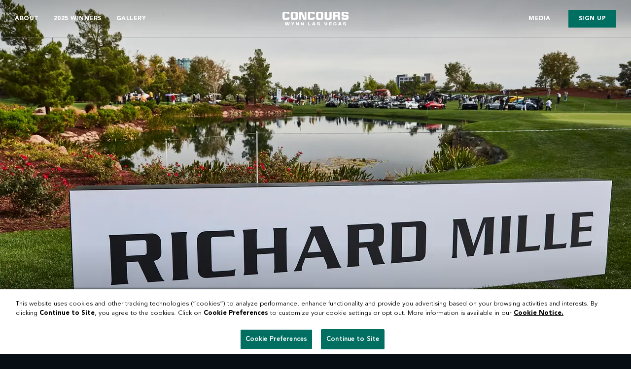

--- FILE ---
content_type: text/html; charset=utf-8
request_url: https://www.lasvegasconcours.com/sponsors
body_size: 21678
content:
<!DOCTYPE html><html lang="en"><head><meta charSet="utf-8"/><meta name="viewport" content="width=device-width, initial-scale=1"/><link rel="preload" href="/_next/static/media/88ae50dcded4c086-s.p.woff2" as="font" crossorigin="" type="font/woff2"/><link rel="preload" href="/_next/static/media/8b00c1efca244477-s.p.woff2" as="font" crossorigin="" type="font/woff2"/><link rel="preload" href="/_next/static/media/abaaf36c5dceb7ef-s.p.woff2" as="font" crossorigin="" type="font/woff2"/><link rel="preload" href="/_next/static/media/b57341914a56222b-s.p.woff2" as="font" crossorigin="" type="font/woff2"/><link rel="preload" href="/_next/static/media/c2428af8ba9f5349-s.p.woff2" as="font" crossorigin="" type="font/woff2"/><link rel="preload" href="/_next/static/media/f1747500fe8c269b-s.p.woff2" as="font" crossorigin="" type="font/woff2"/><link rel="preload" href="/_next/static/media/f5f9948567a0bfa4-s.p.woff2" as="font" crossorigin="" type="font/woff2"/><link rel="preload" as="image" imageSrcSet="/_next/image?url=https%3A%2F%2Fimages.ctfassets.net%2F5vcvwe3bswlu%2F47yKqGyt6t2dVZxrwUoKq1%2F8227749dc477848304133db8b1e9a1ec%2FRichard-Mille-Concours-Sponsors-Hero.jpg&amp;w=412&amp;q=75 412w, /_next/image?url=https%3A%2F%2Fimages.ctfassets.net%2F5vcvwe3bswlu%2F47yKqGyt6t2dVZxrwUoKq1%2F8227749dc477848304133db8b1e9a1ec%2FRichard-Mille-Concours-Sponsors-Hero.jpg&amp;w=600&amp;q=75 600w, /_next/image?url=https%3A%2F%2Fimages.ctfassets.net%2F5vcvwe3bswlu%2F47yKqGyt6t2dVZxrwUoKq1%2F8227749dc477848304133db8b1e9a1ec%2FRichard-Mille-Concours-Sponsors-Hero.jpg&amp;w=640&amp;q=75 640w, /_next/image?url=https%3A%2F%2Fimages.ctfassets.net%2F5vcvwe3bswlu%2F47yKqGyt6t2dVZxrwUoKq1%2F8227749dc477848304133db8b1e9a1ec%2FRichard-Mille-Concours-Sponsors-Hero.jpg&amp;w=750&amp;q=75 750w, /_next/image?url=https%3A%2F%2Fimages.ctfassets.net%2F5vcvwe3bswlu%2F47yKqGyt6t2dVZxrwUoKq1%2F8227749dc477848304133db8b1e9a1ec%2FRichard-Mille-Concours-Sponsors-Hero.jpg&amp;w=828&amp;q=75 828w, /_next/image?url=https%3A%2F%2Fimages.ctfassets.net%2F5vcvwe3bswlu%2F47yKqGyt6t2dVZxrwUoKq1%2F8227749dc477848304133db8b1e9a1ec%2FRichard-Mille-Concours-Sponsors-Hero.jpg&amp;w=1000&amp;q=75 1000w, /_next/image?url=https%3A%2F%2Fimages.ctfassets.net%2F5vcvwe3bswlu%2F47yKqGyt6t2dVZxrwUoKq1%2F8227749dc477848304133db8b1e9a1ec%2FRichard-Mille-Concours-Sponsors-Hero.jpg&amp;w=1080&amp;q=75 1080w, /_next/image?url=https%3A%2F%2Fimages.ctfassets.net%2F5vcvwe3bswlu%2F47yKqGyt6t2dVZxrwUoKq1%2F8227749dc477848304133db8b1e9a1ec%2FRichard-Mille-Concours-Sponsors-Hero.jpg&amp;w=1200&amp;q=75 1200w, /_next/image?url=https%3A%2F%2Fimages.ctfassets.net%2F5vcvwe3bswlu%2F47yKqGyt6t2dVZxrwUoKq1%2F8227749dc477848304133db8b1e9a1ec%2FRichard-Mille-Concours-Sponsors-Hero.jpg&amp;w=1280&amp;q=75 1280w, /_next/image?url=https%3A%2F%2Fimages.ctfassets.net%2F5vcvwe3bswlu%2F47yKqGyt6t2dVZxrwUoKq1%2F8227749dc477848304133db8b1e9a1ec%2FRichard-Mille-Concours-Sponsors-Hero.jpg&amp;w=1510&amp;q=75 1510w, /_next/image?url=https%3A%2F%2Fimages.ctfassets.net%2F5vcvwe3bswlu%2F47yKqGyt6t2dVZxrwUoKq1%2F8227749dc477848304133db8b1e9a1ec%2FRichard-Mille-Concours-Sponsors-Hero.jpg&amp;w=1710&amp;q=75 1710w, /_next/image?url=https%3A%2F%2Fimages.ctfassets.net%2F5vcvwe3bswlu%2F47yKqGyt6t2dVZxrwUoKq1%2F8227749dc477848304133db8b1e9a1ec%2FRichard-Mille-Concours-Sponsors-Hero.jpg&amp;w=1920&amp;q=75 1920w, /_next/image?url=https%3A%2F%2Fimages.ctfassets.net%2F5vcvwe3bswlu%2F47yKqGyt6t2dVZxrwUoKq1%2F8227749dc477848304133db8b1e9a1ec%2FRichard-Mille-Concours-Sponsors-Hero.jpg&amp;w=2048&amp;q=75 2048w" imageSizes="(min-width: 780px) 100vw, (min-width: 580px) 135vw, (min-width: 480px) 175vw, 200vw"/><link rel="stylesheet" href="/_next/static/css/e2af7ab9f929559f.css" data-precedence="next"/><link rel="stylesheet" href="/_next/static/css/4c87833a66d44e2b.css" data-precedence="next"/><link rel="preload" as="script" fetchPriority="low" href="/_next/static/chunks/webpack-20b5cc7cf02dfb64.js"/><script src="/_next/static/chunks/fd9d1056-e4054975134ffa77.js" async=""></script><script src="/_next/static/chunks/472-c4ffe010b76cb208.js" async=""></script><script src="/_next/static/chunks/main-app-143a5c3771c5010b.js" async=""></script><script src="/_next/static/chunks/78-8f60d6e8188dedb2.js" async=""></script><script src="/_next/static/chunks/663-ca3dd9b80d3c716d.js" async=""></script><script src="/_next/static/chunks/app/layout-e0324a867276095d.js" async=""></script><script src="/_next/static/chunks/137-5214081e0b59450d.js" async=""></script><script src="/_next/static/chunks/410-e6452568458fcc0d.js" async=""></script><script src="/_next/static/chunks/app/%5Bslug%5D/page-0558730cb03d9751.js" async=""></script><link rel="preload" href="https://cdn.cookielaw.org/consent/0199ee38-10aa-794f-820a-faf3f236acf3/OtAutoBlock.js" as="script"/><link rel="preload" href="https://cdn.cookielaw.org/scripttemplates/otSDKStub.js" as="script"/><title>2025 Las Vegas Concours Sponsorship &amp; Partners | Wynn Las Vegas Concours</title><meta name="description" content="From event signage to media exposure, Las Vegas Concours is offering many sponsorship opportunities. Click here for more details on sponsorship &amp; partners. "/><meta name="robots" content="index"/><meta property="og:title" content="2025 Las Vegas Concours Sponsorship &amp; Partners | Wynn Las Vegas Concours"/><meta property="og:description" content="From event signage to media exposure, Las Vegas Concours is offering many sponsorship opportunities. Click here for more details on sponsorship &amp; partners. "/><meta property="og:image" content="https://images.ctfassets.net/5vcvwe3bswlu/5gPiBHUlX4qRwC03nXEgTt/3cae9fa2f33b90fdbb96c5037064b24d/concours-meta-image.png?w=1200&amp;h=630"/><meta property="og:image:width" content="1200"/><meta property="og:image:height" content="630"/><meta property="og:image:alt" content="https://www.lasvegasconcours.com"/><meta name="twitter:card" content="summary_large_image"/><meta name="twitter:title" content="2025 Las Vegas Concours Sponsorship &amp; Partners | Wynn Las Vegas Concours"/><meta name="twitter:description" content="From event signage to media exposure, Las Vegas Concours is offering many sponsorship opportunities. Click here for more details on sponsorship &amp; partners. "/><meta name="twitter:image" content="https://images.ctfassets.net/5vcvwe3bswlu/5gPiBHUlX4qRwC03nXEgTt/3cae9fa2f33b90fdbb96c5037064b24d/concours-meta-image.png?w=1200&amp;h=630"/><meta name="twitter:image:width" content="1200"/><meta name="twitter:image:height" content="630"/><meta name="twitter:image:alt" content="https://www.lasvegasconcours.com"/><link rel="icon" href="/_next/static/media/favicon.22274444.ico?w=16&amp;h=16" type="image/x-icon"/><link rel="apple-touch-icon" href="/_next/static/media/favicon.22274444.ico?w=180&amp;h=180" sizes="180x180"/><link rel="icon" href="/_next/static/media/favicon.22274444.ico?w=16&amp;h=16" type="image/png" sizes="16x16"/><link rel="icon" href="/_next/static/media/favicon.22274444.ico?w=32&amp;h=32" type="image/png" sizes="32x32"/><link rel="icon" href="/_next/static/media/favicon.22274444.ico?w=48&amp;h=48" type="image/png" sizes="48x48"/><link rel="mask-icon" href="/safari-pinned-tab.svg" color="#5bbad5"/><link rel="manifest" href="/site.webmanifest"/><link rel="canonical" href="https://www.lasvegasconcours.com/sponsors"/><meta name="next-size-adjust"/><script src="/_next/static/chunks/polyfills-c67a75d1b6f99dc8.js" noModule=""></script></head><body class="__className_67e4d2" style="margin:0"><script>(self.__next_s=self.__next_s||[]).push([0,{"children":"\n            function OptanonWrapper() { }\n          "}])</script><script>(self.__next_s=self.__next_s||[]).push([0,{"children":"\n          // Configuration variables\n          var WEBSITE_WRITE_KEY = \"wHFmoSbyHs9J7q4pxkNq6gIxJkMzIRcI\"; // Your segment website source write key\n          var INDOMAIN_INSTRUMENTATION_URL = \"https://cdn.segment.com/analytics.js/v1/\" + WEBSITE_WRITE_KEY + \"/analytics.min.js\"; // Update to your CNAME if using Indomain Instrumentation\n  \n          // Segment Analytics.js SDK without default .load calls\n          !function () {\n            var analytics = window.analytics = window.analytics || []; if (!analytics.initialize) if (analytics.invoked) window.console && console.error && console.error(\"Segment snippet included twice.\"); else {\n                analytics.invoked = !0; analytics.methods = [\"trackSubmit\", \"trackClick\", \"trackLink\", \"trackForm\", \"pageview\", \"identify\", \"reset\", \"group\", \"track\", \"ready\", \"alias\", \"debug\", \"page\", \"once\", \"off\", \"on\", \"addSourceMiddleware\", \"addIntegrationMiddleware\", \"setAnonymousId\", \"addDestinationMiddleware\"]; analytics.factory = function (e) { return function () { var t = Array.prototype.slice.call(arguments); t.unshift(e); analytics.push(t); return analytics } }; for (var e = 0; e < analytics.methods.length; e++) { var key = analytics.methods[e]; analytics[key] = analytics.factory(key) } analytics.load = function (key, e) { var t = document.createElement(\"script\"); t.type = \"text/javascript\"; t.async = !0; t.src = INDOMAIN_INSTRUMENTATION_URL; var n = document.getElementsByTagName(\"script\")[0]; n.parentNode.insertBefore(t, n); analytics._loadOptions = e }; analytics._writeKey = WEBSITE_WRITE_KEY;; analytics.SNIPPET_VERSION = \"4.15.3\";\n                analytics.load(WEBSITE_WRITE_KEY);\n            }\n          }();\n  \n          function registerAndCall() {\n            // No Cookie Failsafe\n            var consent_onetrust = \"\";\n  \n            // Grab OptanonConsent cookie value\n            var cookie_OptanonConsent = getOneTrustCookie(\"OptanonConsent\");\n            if (typeof cookie_OptanonConsent != 'undefined') {\n                cookie_OptanonConsent = decodeURIComponent(cookie_OptanonConsent);\n                // Get 'groups' from OptanonConsent cookie\n                if (cookie_OptanonConsent.indexOf('&groups=') > -1) {\n                    consent_onetrust = cookie_OptanonConsent.split('&groups=')[1].split('&')[0];\n                }\n            }\n  \n            // Register OneTrust Integration plugin\n            window.analytics.register({\n                name: 'OneTrust Integration Cookie',\n                version: '0.1.0',\n                type: 'enrichment',\n                isLoaded: function() { return true; },\n                load: function() {  Promise.resolve() },\n                // context object and reference to the analytics.js instance\n                page: function(ctx) {\n                    ctx.updateEvent(ctx.event.context['consent'] = { 'onetrust': consent_onetrust });\n                    return ctx\n                },\n                track: function(ctx) {\n                    ctx.updateEvent(ctx.event.context['consent'] = { 'onetrust': consent_onetrust });\n                    return ctx\n                },\n                identify: function(ctx) {\n                    ctx.updateEvent(ctx.event.context['consent'] = { 'onetrust': consent_onetrust });\n                    return ctx\n                }\n            });        \n          }\n  \n           function getOneTrustCookie(name) {\n              var value = \"; \" + document.cookie;\n              var parts = value.split(\"; \" + name + \"=\");\n              if (parts.length === 2) {\n                  return parts.pop().split(';').shift();\n              }\n           }\n          "}])</script><div class="wrapper"><div class="wrapper__main"><header class="header"><div class="header__nav navbar"><ul class="navbar__list"><li class="navbar__item"><a class="navbar__link" href="#">About</a><div class="navbar__dropdown-wrap"><div class="navbar__dropdown-content nav-dropdown"><div class="nav-dropdown__col"><a class="nav-dropdown__card" href="/about"><div class="nav-dropdown__img-wrap"><img alt="Concours" loading="lazy" width="300" height="600" decoding="async" data-nimg="1" class="nav-dropdown__img" style="color:transparent" sizes="(min-width: 1900px) 536px, calc(30.34vw - 34px)" srcSet="/_next/image?url=https%3A%2F%2Fimages.ctfassets.net%2F5vcvwe3bswlu%2F1yCAK0Gy2t6rvPP3qt8Uv0%2Fc717b7476ec26cf10591e325e2819f34%2Fconcours-about-menu-image.jpg&amp;w=16&amp;q=75 16w, /_next/image?url=https%3A%2F%2Fimages.ctfassets.net%2F5vcvwe3bswlu%2F1yCAK0Gy2t6rvPP3qt8Uv0%2Fc717b7476ec26cf10591e325e2819f34%2Fconcours-about-menu-image.jpg&amp;w=32&amp;q=75 32w, /_next/image?url=https%3A%2F%2Fimages.ctfassets.net%2F5vcvwe3bswlu%2F1yCAK0Gy2t6rvPP3qt8Uv0%2Fc717b7476ec26cf10591e325e2819f34%2Fconcours-about-menu-image.jpg&amp;w=48&amp;q=75 48w, /_next/image?url=https%3A%2F%2Fimages.ctfassets.net%2F5vcvwe3bswlu%2F1yCAK0Gy2t6rvPP3qt8Uv0%2Fc717b7476ec26cf10591e325e2819f34%2Fconcours-about-menu-image.jpg&amp;w=64&amp;q=75 64w, /_next/image?url=https%3A%2F%2Fimages.ctfassets.net%2F5vcvwe3bswlu%2F1yCAK0Gy2t6rvPP3qt8Uv0%2Fc717b7476ec26cf10591e325e2819f34%2Fconcours-about-menu-image.jpg&amp;w=96&amp;q=75 96w, /_next/image?url=https%3A%2F%2Fimages.ctfassets.net%2F5vcvwe3bswlu%2F1yCAK0Gy2t6rvPP3qt8Uv0%2Fc717b7476ec26cf10591e325e2819f34%2Fconcours-about-menu-image.jpg&amp;w=128&amp;q=75 128w, /_next/image?url=https%3A%2F%2Fimages.ctfassets.net%2F5vcvwe3bswlu%2F1yCAK0Gy2t6rvPP3qt8Uv0%2Fc717b7476ec26cf10591e325e2819f34%2Fconcours-about-menu-image.jpg&amp;w=256&amp;q=75 256w, /_next/image?url=https%3A%2F%2Fimages.ctfassets.net%2F5vcvwe3bswlu%2F1yCAK0Gy2t6rvPP3qt8Uv0%2Fc717b7476ec26cf10591e325e2819f34%2Fconcours-about-menu-image.jpg&amp;w=384&amp;q=75 384w, /_next/image?url=https%3A%2F%2Fimages.ctfassets.net%2F5vcvwe3bswlu%2F1yCAK0Gy2t6rvPP3qt8Uv0%2Fc717b7476ec26cf10591e325e2819f34%2Fconcours-about-menu-image.jpg&amp;w=412&amp;q=75 412w, /_next/image?url=https%3A%2F%2Fimages.ctfassets.net%2F5vcvwe3bswlu%2F1yCAK0Gy2t6rvPP3qt8Uv0%2Fc717b7476ec26cf10591e325e2819f34%2Fconcours-about-menu-image.jpg&amp;w=600&amp;q=75 600w, /_next/image?url=https%3A%2F%2Fimages.ctfassets.net%2F5vcvwe3bswlu%2F1yCAK0Gy2t6rvPP3qt8Uv0%2Fc717b7476ec26cf10591e325e2819f34%2Fconcours-about-menu-image.jpg&amp;w=640&amp;q=75 640w, /_next/image?url=https%3A%2F%2Fimages.ctfassets.net%2F5vcvwe3bswlu%2F1yCAK0Gy2t6rvPP3qt8Uv0%2Fc717b7476ec26cf10591e325e2819f34%2Fconcours-about-menu-image.jpg&amp;w=750&amp;q=75 750w, /_next/image?url=https%3A%2F%2Fimages.ctfassets.net%2F5vcvwe3bswlu%2F1yCAK0Gy2t6rvPP3qt8Uv0%2Fc717b7476ec26cf10591e325e2819f34%2Fconcours-about-menu-image.jpg&amp;w=828&amp;q=75 828w, /_next/image?url=https%3A%2F%2Fimages.ctfassets.net%2F5vcvwe3bswlu%2F1yCAK0Gy2t6rvPP3qt8Uv0%2Fc717b7476ec26cf10591e325e2819f34%2Fconcours-about-menu-image.jpg&amp;w=1000&amp;q=75 1000w, /_next/image?url=https%3A%2F%2Fimages.ctfassets.net%2F5vcvwe3bswlu%2F1yCAK0Gy2t6rvPP3qt8Uv0%2Fc717b7476ec26cf10591e325e2819f34%2Fconcours-about-menu-image.jpg&amp;w=1080&amp;q=75 1080w, /_next/image?url=https%3A%2F%2Fimages.ctfassets.net%2F5vcvwe3bswlu%2F1yCAK0Gy2t6rvPP3qt8Uv0%2Fc717b7476ec26cf10591e325e2819f34%2Fconcours-about-menu-image.jpg&amp;w=1200&amp;q=75 1200w, /_next/image?url=https%3A%2F%2Fimages.ctfassets.net%2F5vcvwe3bswlu%2F1yCAK0Gy2t6rvPP3qt8Uv0%2Fc717b7476ec26cf10591e325e2819f34%2Fconcours-about-menu-image.jpg&amp;w=1280&amp;q=75 1280w, /_next/image?url=https%3A%2F%2Fimages.ctfassets.net%2F5vcvwe3bswlu%2F1yCAK0Gy2t6rvPP3qt8Uv0%2Fc717b7476ec26cf10591e325e2819f34%2Fconcours-about-menu-image.jpg&amp;w=1510&amp;q=75 1510w, /_next/image?url=https%3A%2F%2Fimages.ctfassets.net%2F5vcvwe3bswlu%2F1yCAK0Gy2t6rvPP3qt8Uv0%2Fc717b7476ec26cf10591e325e2819f34%2Fconcours-about-menu-image.jpg&amp;w=1710&amp;q=75 1710w, /_next/image?url=https%3A%2F%2Fimages.ctfassets.net%2F5vcvwe3bswlu%2F1yCAK0Gy2t6rvPP3qt8Uv0%2Fc717b7476ec26cf10591e325e2819f34%2Fconcours-about-menu-image.jpg&amp;w=1920&amp;q=75 1920w, /_next/image?url=https%3A%2F%2Fimages.ctfassets.net%2F5vcvwe3bswlu%2F1yCAK0Gy2t6rvPP3qt8Uv0%2Fc717b7476ec26cf10591e325e2819f34%2Fconcours-about-menu-image.jpg&amp;w=2048&amp;q=75 2048w" src="/_next/image?url=https%3A%2F%2Fimages.ctfassets.net%2F5vcvwe3bswlu%2F1yCAK0Gy2t6rvPP3qt8Uv0%2Fc717b7476ec26cf10591e325e2819f34%2Fconcours-about-menu-image.jpg&amp;w=2048&amp;q=75"/></div><div class="nav-dropdown__title">Concours</div></a></div><div class="nav-dropdown__col"><a class="nav-dropdown__card" href="/sponsors"><div class="nav-dropdown__img-wrap"><img alt="Sponsors" loading="lazy" width="300" height="600" decoding="async" data-nimg="1" class="nav-dropdown__img" style="color:transparent" sizes="(min-width: 1900px) 536px, calc(30.34vw - 34px)" srcSet="/_next/image?url=https%3A%2F%2Fimages.ctfassets.net%2F5vcvwe3bswlu%2F6ZoBJ9OUUDMy87xP3lKjon%2F42690aea449f676c1e2253a4ebe252e2%2Frichard-mille-sponsor-signage-concours-las-vegas.jpg&amp;w=16&amp;q=75 16w, /_next/image?url=https%3A%2F%2Fimages.ctfassets.net%2F5vcvwe3bswlu%2F6ZoBJ9OUUDMy87xP3lKjon%2F42690aea449f676c1e2253a4ebe252e2%2Frichard-mille-sponsor-signage-concours-las-vegas.jpg&amp;w=32&amp;q=75 32w, /_next/image?url=https%3A%2F%2Fimages.ctfassets.net%2F5vcvwe3bswlu%2F6ZoBJ9OUUDMy87xP3lKjon%2F42690aea449f676c1e2253a4ebe252e2%2Frichard-mille-sponsor-signage-concours-las-vegas.jpg&amp;w=48&amp;q=75 48w, /_next/image?url=https%3A%2F%2Fimages.ctfassets.net%2F5vcvwe3bswlu%2F6ZoBJ9OUUDMy87xP3lKjon%2F42690aea449f676c1e2253a4ebe252e2%2Frichard-mille-sponsor-signage-concours-las-vegas.jpg&amp;w=64&amp;q=75 64w, /_next/image?url=https%3A%2F%2Fimages.ctfassets.net%2F5vcvwe3bswlu%2F6ZoBJ9OUUDMy87xP3lKjon%2F42690aea449f676c1e2253a4ebe252e2%2Frichard-mille-sponsor-signage-concours-las-vegas.jpg&amp;w=96&amp;q=75 96w, /_next/image?url=https%3A%2F%2Fimages.ctfassets.net%2F5vcvwe3bswlu%2F6ZoBJ9OUUDMy87xP3lKjon%2F42690aea449f676c1e2253a4ebe252e2%2Frichard-mille-sponsor-signage-concours-las-vegas.jpg&amp;w=128&amp;q=75 128w, /_next/image?url=https%3A%2F%2Fimages.ctfassets.net%2F5vcvwe3bswlu%2F6ZoBJ9OUUDMy87xP3lKjon%2F42690aea449f676c1e2253a4ebe252e2%2Frichard-mille-sponsor-signage-concours-las-vegas.jpg&amp;w=256&amp;q=75 256w, /_next/image?url=https%3A%2F%2Fimages.ctfassets.net%2F5vcvwe3bswlu%2F6ZoBJ9OUUDMy87xP3lKjon%2F42690aea449f676c1e2253a4ebe252e2%2Frichard-mille-sponsor-signage-concours-las-vegas.jpg&amp;w=384&amp;q=75 384w, /_next/image?url=https%3A%2F%2Fimages.ctfassets.net%2F5vcvwe3bswlu%2F6ZoBJ9OUUDMy87xP3lKjon%2F42690aea449f676c1e2253a4ebe252e2%2Frichard-mille-sponsor-signage-concours-las-vegas.jpg&amp;w=412&amp;q=75 412w, /_next/image?url=https%3A%2F%2Fimages.ctfassets.net%2F5vcvwe3bswlu%2F6ZoBJ9OUUDMy87xP3lKjon%2F42690aea449f676c1e2253a4ebe252e2%2Frichard-mille-sponsor-signage-concours-las-vegas.jpg&amp;w=600&amp;q=75 600w, /_next/image?url=https%3A%2F%2Fimages.ctfassets.net%2F5vcvwe3bswlu%2F6ZoBJ9OUUDMy87xP3lKjon%2F42690aea449f676c1e2253a4ebe252e2%2Frichard-mille-sponsor-signage-concours-las-vegas.jpg&amp;w=640&amp;q=75 640w, /_next/image?url=https%3A%2F%2Fimages.ctfassets.net%2F5vcvwe3bswlu%2F6ZoBJ9OUUDMy87xP3lKjon%2F42690aea449f676c1e2253a4ebe252e2%2Frichard-mille-sponsor-signage-concours-las-vegas.jpg&amp;w=750&amp;q=75 750w, /_next/image?url=https%3A%2F%2Fimages.ctfassets.net%2F5vcvwe3bswlu%2F6ZoBJ9OUUDMy87xP3lKjon%2F42690aea449f676c1e2253a4ebe252e2%2Frichard-mille-sponsor-signage-concours-las-vegas.jpg&amp;w=828&amp;q=75 828w, /_next/image?url=https%3A%2F%2Fimages.ctfassets.net%2F5vcvwe3bswlu%2F6ZoBJ9OUUDMy87xP3lKjon%2F42690aea449f676c1e2253a4ebe252e2%2Frichard-mille-sponsor-signage-concours-las-vegas.jpg&amp;w=1000&amp;q=75 1000w, /_next/image?url=https%3A%2F%2Fimages.ctfassets.net%2F5vcvwe3bswlu%2F6ZoBJ9OUUDMy87xP3lKjon%2F42690aea449f676c1e2253a4ebe252e2%2Frichard-mille-sponsor-signage-concours-las-vegas.jpg&amp;w=1080&amp;q=75 1080w, /_next/image?url=https%3A%2F%2Fimages.ctfassets.net%2F5vcvwe3bswlu%2F6ZoBJ9OUUDMy87xP3lKjon%2F42690aea449f676c1e2253a4ebe252e2%2Frichard-mille-sponsor-signage-concours-las-vegas.jpg&amp;w=1200&amp;q=75 1200w, /_next/image?url=https%3A%2F%2Fimages.ctfassets.net%2F5vcvwe3bswlu%2F6ZoBJ9OUUDMy87xP3lKjon%2F42690aea449f676c1e2253a4ebe252e2%2Frichard-mille-sponsor-signage-concours-las-vegas.jpg&amp;w=1280&amp;q=75 1280w, /_next/image?url=https%3A%2F%2Fimages.ctfassets.net%2F5vcvwe3bswlu%2F6ZoBJ9OUUDMy87xP3lKjon%2F42690aea449f676c1e2253a4ebe252e2%2Frichard-mille-sponsor-signage-concours-las-vegas.jpg&amp;w=1510&amp;q=75 1510w, /_next/image?url=https%3A%2F%2Fimages.ctfassets.net%2F5vcvwe3bswlu%2F6ZoBJ9OUUDMy87xP3lKjon%2F42690aea449f676c1e2253a4ebe252e2%2Frichard-mille-sponsor-signage-concours-las-vegas.jpg&amp;w=1710&amp;q=75 1710w, /_next/image?url=https%3A%2F%2Fimages.ctfassets.net%2F5vcvwe3bswlu%2F6ZoBJ9OUUDMy87xP3lKjon%2F42690aea449f676c1e2253a4ebe252e2%2Frichard-mille-sponsor-signage-concours-las-vegas.jpg&amp;w=1920&amp;q=75 1920w, /_next/image?url=https%3A%2F%2Fimages.ctfassets.net%2F5vcvwe3bswlu%2F6ZoBJ9OUUDMy87xP3lKjon%2F42690aea449f676c1e2253a4ebe252e2%2Frichard-mille-sponsor-signage-concours-las-vegas.jpg&amp;w=2048&amp;q=75 2048w" src="/_next/image?url=https%3A%2F%2Fimages.ctfassets.net%2F5vcvwe3bswlu%2F6ZoBJ9OUUDMy87xP3lKjon%2F42690aea449f676c1e2253a4ebe252e2%2Frichard-mille-sponsor-signage-concours-las-vegas.jpg&amp;w=2048&amp;q=75"/></div><div class="nav-dropdown__title">Sponsors</div></a></div><div class="nav-dropdown__col"><a class="nav-dropdown__card" href="/classes"><div class="nav-dropdown__img-wrap"><img alt="Judging" loading="lazy" width="300" height="600" decoding="async" data-nimg="1" class="nav-dropdown__img" style="color:transparent" sizes="(min-width: 1900px) 536px, calc(30.34vw - 34px)" srcSet="/_next/image?url=https%3A%2F%2Fimages.ctfassets.net%2F5vcvwe3bswlu%2F38lr1PqjyHzd0AQ9eZpQnc%2F34cb35fb4523b3d69167ee4252a13e82%2Fjudging-classes-menu.jpg&amp;w=16&amp;q=75 16w, /_next/image?url=https%3A%2F%2Fimages.ctfassets.net%2F5vcvwe3bswlu%2F38lr1PqjyHzd0AQ9eZpQnc%2F34cb35fb4523b3d69167ee4252a13e82%2Fjudging-classes-menu.jpg&amp;w=32&amp;q=75 32w, /_next/image?url=https%3A%2F%2Fimages.ctfassets.net%2F5vcvwe3bswlu%2F38lr1PqjyHzd0AQ9eZpQnc%2F34cb35fb4523b3d69167ee4252a13e82%2Fjudging-classes-menu.jpg&amp;w=48&amp;q=75 48w, /_next/image?url=https%3A%2F%2Fimages.ctfassets.net%2F5vcvwe3bswlu%2F38lr1PqjyHzd0AQ9eZpQnc%2F34cb35fb4523b3d69167ee4252a13e82%2Fjudging-classes-menu.jpg&amp;w=64&amp;q=75 64w, /_next/image?url=https%3A%2F%2Fimages.ctfassets.net%2F5vcvwe3bswlu%2F38lr1PqjyHzd0AQ9eZpQnc%2F34cb35fb4523b3d69167ee4252a13e82%2Fjudging-classes-menu.jpg&amp;w=96&amp;q=75 96w, /_next/image?url=https%3A%2F%2Fimages.ctfassets.net%2F5vcvwe3bswlu%2F38lr1PqjyHzd0AQ9eZpQnc%2F34cb35fb4523b3d69167ee4252a13e82%2Fjudging-classes-menu.jpg&amp;w=128&amp;q=75 128w, /_next/image?url=https%3A%2F%2Fimages.ctfassets.net%2F5vcvwe3bswlu%2F38lr1PqjyHzd0AQ9eZpQnc%2F34cb35fb4523b3d69167ee4252a13e82%2Fjudging-classes-menu.jpg&amp;w=256&amp;q=75 256w, /_next/image?url=https%3A%2F%2Fimages.ctfassets.net%2F5vcvwe3bswlu%2F38lr1PqjyHzd0AQ9eZpQnc%2F34cb35fb4523b3d69167ee4252a13e82%2Fjudging-classes-menu.jpg&amp;w=384&amp;q=75 384w, /_next/image?url=https%3A%2F%2Fimages.ctfassets.net%2F5vcvwe3bswlu%2F38lr1PqjyHzd0AQ9eZpQnc%2F34cb35fb4523b3d69167ee4252a13e82%2Fjudging-classes-menu.jpg&amp;w=412&amp;q=75 412w, /_next/image?url=https%3A%2F%2Fimages.ctfassets.net%2F5vcvwe3bswlu%2F38lr1PqjyHzd0AQ9eZpQnc%2F34cb35fb4523b3d69167ee4252a13e82%2Fjudging-classes-menu.jpg&amp;w=600&amp;q=75 600w, /_next/image?url=https%3A%2F%2Fimages.ctfassets.net%2F5vcvwe3bswlu%2F38lr1PqjyHzd0AQ9eZpQnc%2F34cb35fb4523b3d69167ee4252a13e82%2Fjudging-classes-menu.jpg&amp;w=640&amp;q=75 640w, /_next/image?url=https%3A%2F%2Fimages.ctfassets.net%2F5vcvwe3bswlu%2F38lr1PqjyHzd0AQ9eZpQnc%2F34cb35fb4523b3d69167ee4252a13e82%2Fjudging-classes-menu.jpg&amp;w=750&amp;q=75 750w, /_next/image?url=https%3A%2F%2Fimages.ctfassets.net%2F5vcvwe3bswlu%2F38lr1PqjyHzd0AQ9eZpQnc%2F34cb35fb4523b3d69167ee4252a13e82%2Fjudging-classes-menu.jpg&amp;w=828&amp;q=75 828w, /_next/image?url=https%3A%2F%2Fimages.ctfassets.net%2F5vcvwe3bswlu%2F38lr1PqjyHzd0AQ9eZpQnc%2F34cb35fb4523b3d69167ee4252a13e82%2Fjudging-classes-menu.jpg&amp;w=1000&amp;q=75 1000w, /_next/image?url=https%3A%2F%2Fimages.ctfassets.net%2F5vcvwe3bswlu%2F38lr1PqjyHzd0AQ9eZpQnc%2F34cb35fb4523b3d69167ee4252a13e82%2Fjudging-classes-menu.jpg&amp;w=1080&amp;q=75 1080w, /_next/image?url=https%3A%2F%2Fimages.ctfassets.net%2F5vcvwe3bswlu%2F38lr1PqjyHzd0AQ9eZpQnc%2F34cb35fb4523b3d69167ee4252a13e82%2Fjudging-classes-menu.jpg&amp;w=1200&amp;q=75 1200w, /_next/image?url=https%3A%2F%2Fimages.ctfassets.net%2F5vcvwe3bswlu%2F38lr1PqjyHzd0AQ9eZpQnc%2F34cb35fb4523b3d69167ee4252a13e82%2Fjudging-classes-menu.jpg&amp;w=1280&amp;q=75 1280w, /_next/image?url=https%3A%2F%2Fimages.ctfassets.net%2F5vcvwe3bswlu%2F38lr1PqjyHzd0AQ9eZpQnc%2F34cb35fb4523b3d69167ee4252a13e82%2Fjudging-classes-menu.jpg&amp;w=1510&amp;q=75 1510w, /_next/image?url=https%3A%2F%2Fimages.ctfassets.net%2F5vcvwe3bswlu%2F38lr1PqjyHzd0AQ9eZpQnc%2F34cb35fb4523b3d69167ee4252a13e82%2Fjudging-classes-menu.jpg&amp;w=1710&amp;q=75 1710w, /_next/image?url=https%3A%2F%2Fimages.ctfassets.net%2F5vcvwe3bswlu%2F38lr1PqjyHzd0AQ9eZpQnc%2F34cb35fb4523b3d69167ee4252a13e82%2Fjudging-classes-menu.jpg&amp;w=1920&amp;q=75 1920w, /_next/image?url=https%3A%2F%2Fimages.ctfassets.net%2F5vcvwe3bswlu%2F38lr1PqjyHzd0AQ9eZpQnc%2F34cb35fb4523b3d69167ee4252a13e82%2Fjudging-classes-menu.jpg&amp;w=2048&amp;q=75 2048w" src="/_next/image?url=https%3A%2F%2Fimages.ctfassets.net%2F5vcvwe3bswlu%2F38lr1PqjyHzd0AQ9eZpQnc%2F34cb35fb4523b3d69167ee4252a13e82%2Fjudging-classes-menu.jpg&amp;w=2048&amp;q=75"/></div><div class="nav-dropdown__title">Judging</div></a></div></div></div></li><li class="navbar__item"><a class="navbar__link" href="/2025-winners">2025 Winners</a></li><li class="navbar__item"><a class="navbar__link" href="/gallery">Gallery</a></li></ul></div><a class="header__logo logo" aria-label="header__logo" href="/"><img alt="" loading="lazy" width="60" height="50" decoding="async" data-nimg="1" class="logo__img" style="color:transparent" src="https://images.ctfassets.net/5vcvwe3bswlu/2NiQ0ZS1xYynDBNMJshaOd/671ea58de941003add12abc97e3c87d7/230000_Concourse_Web-Logotype_White.svg"/></a><div class="header__controls header-controls"><a class="header-controls__btn btn" href="/press"><div>Media</div></a><div><a class="header-controls__btn btn btn--primary" href="/sign-up">Sign Up</a></div></div><button class="header__nav-trigger navbar-trigger " type="button" aria-label="navbar-trigger"><span class="navbar-trigger__line"></span><span class="navbar-trigger__line"></span></button> </header><div class="hero-section"><img alt="Our Sponsors" loading="eager" width="1584.0000000000002" height="880.0000000000001" decoding="async" data-nimg="1" class="hero-section__img" style="color:transparent" sizes="(min-width: 780px) 100vw, (min-width: 580px) 135vw, (min-width: 480px) 175vw, 200vw" srcSet="/_next/image?url=https%3A%2F%2Fimages.ctfassets.net%2F5vcvwe3bswlu%2F47yKqGyt6t2dVZxrwUoKq1%2F8227749dc477848304133db8b1e9a1ec%2FRichard-Mille-Concours-Sponsors-Hero.jpg&amp;w=412&amp;q=75 412w, /_next/image?url=https%3A%2F%2Fimages.ctfassets.net%2F5vcvwe3bswlu%2F47yKqGyt6t2dVZxrwUoKq1%2F8227749dc477848304133db8b1e9a1ec%2FRichard-Mille-Concours-Sponsors-Hero.jpg&amp;w=600&amp;q=75 600w, /_next/image?url=https%3A%2F%2Fimages.ctfassets.net%2F5vcvwe3bswlu%2F47yKqGyt6t2dVZxrwUoKq1%2F8227749dc477848304133db8b1e9a1ec%2FRichard-Mille-Concours-Sponsors-Hero.jpg&amp;w=640&amp;q=75 640w, /_next/image?url=https%3A%2F%2Fimages.ctfassets.net%2F5vcvwe3bswlu%2F47yKqGyt6t2dVZxrwUoKq1%2F8227749dc477848304133db8b1e9a1ec%2FRichard-Mille-Concours-Sponsors-Hero.jpg&amp;w=750&amp;q=75 750w, /_next/image?url=https%3A%2F%2Fimages.ctfassets.net%2F5vcvwe3bswlu%2F47yKqGyt6t2dVZxrwUoKq1%2F8227749dc477848304133db8b1e9a1ec%2FRichard-Mille-Concours-Sponsors-Hero.jpg&amp;w=828&amp;q=75 828w, /_next/image?url=https%3A%2F%2Fimages.ctfassets.net%2F5vcvwe3bswlu%2F47yKqGyt6t2dVZxrwUoKq1%2F8227749dc477848304133db8b1e9a1ec%2FRichard-Mille-Concours-Sponsors-Hero.jpg&amp;w=1000&amp;q=75 1000w, /_next/image?url=https%3A%2F%2Fimages.ctfassets.net%2F5vcvwe3bswlu%2F47yKqGyt6t2dVZxrwUoKq1%2F8227749dc477848304133db8b1e9a1ec%2FRichard-Mille-Concours-Sponsors-Hero.jpg&amp;w=1080&amp;q=75 1080w, /_next/image?url=https%3A%2F%2Fimages.ctfassets.net%2F5vcvwe3bswlu%2F47yKqGyt6t2dVZxrwUoKq1%2F8227749dc477848304133db8b1e9a1ec%2FRichard-Mille-Concours-Sponsors-Hero.jpg&amp;w=1200&amp;q=75 1200w, /_next/image?url=https%3A%2F%2Fimages.ctfassets.net%2F5vcvwe3bswlu%2F47yKqGyt6t2dVZxrwUoKq1%2F8227749dc477848304133db8b1e9a1ec%2FRichard-Mille-Concours-Sponsors-Hero.jpg&amp;w=1280&amp;q=75 1280w, /_next/image?url=https%3A%2F%2Fimages.ctfassets.net%2F5vcvwe3bswlu%2F47yKqGyt6t2dVZxrwUoKq1%2F8227749dc477848304133db8b1e9a1ec%2FRichard-Mille-Concours-Sponsors-Hero.jpg&amp;w=1510&amp;q=75 1510w, /_next/image?url=https%3A%2F%2Fimages.ctfassets.net%2F5vcvwe3bswlu%2F47yKqGyt6t2dVZxrwUoKq1%2F8227749dc477848304133db8b1e9a1ec%2FRichard-Mille-Concours-Sponsors-Hero.jpg&amp;w=1710&amp;q=75 1710w, /_next/image?url=https%3A%2F%2Fimages.ctfassets.net%2F5vcvwe3bswlu%2F47yKqGyt6t2dVZxrwUoKq1%2F8227749dc477848304133db8b1e9a1ec%2FRichard-Mille-Concours-Sponsors-Hero.jpg&amp;w=1920&amp;q=75 1920w, /_next/image?url=https%3A%2F%2Fimages.ctfassets.net%2F5vcvwe3bswlu%2F47yKqGyt6t2dVZxrwUoKq1%2F8227749dc477848304133db8b1e9a1ec%2FRichard-Mille-Concours-Sponsors-Hero.jpg&amp;w=2048&amp;q=75 2048w" src="/_next/image?url=https%3A%2F%2Fimages.ctfassets.net%2F5vcvwe3bswlu%2F47yKqGyt6t2dVZxrwUoKq1%2F8227749dc477848304133db8b1e9a1ec%2FRichard-Mille-Concours-Sponsors-Hero.jpg&amp;w=2048&amp;q=75"/><div class="hero-section__content"><div class="hero-section__suptitle"></div><h1 class="hero-section__title">Our Sponsors</h1><a class="hero-section__arrow js-next-section" aria-label="hero-section" href="#"><svg xmlns="http://www.w3.org/2000/svg" width="25" height="25" class="icon icon-anchor-icon hero-section__icon icon--stroked"><use href="sprite.svg#anchor-icon"></use></svg></a></div></div><div class="container-fluid" id="#"><div class="information"><div class="information__main"><div class="information__text"><div class="rte"><p>Concours at Wynn Las Vegas offers a variety of curated sponsorship packages giving businesses the opportunity to showcase their brands throughout this high-profile weekend. From event signage to media exposure, interaction with prospective clients, and complimentary tickets, sponsorship presents many ways to engage. To partner with Concours at Wynn Las Vegas or for more information, please email:</p></div></div><div class="information__bottom"><div class="rte"><p><a href="mailto:info@LasVegasConcours.com">INFO@LASVEGASCONCOURS.COM</a></p></div></div></div></div></div><section class="sponsors-section remove-padding-bottom"><div class="sponsors-section__content "><div class="sponsors-section__row"><h3 class="sponsors-section__heading">2025 Sponsors </h3><div class="sponsors-section__card-wrap sponsor-card"><a target="_blank" class="sponsor-card__logo-wrap is-primary" aria-label="2025 Sponsors " href="https://www.richardmille.com"><img alt="2025 Sponsors " loading="lazy" width="384" height="180" decoding="async" data-nimg="1" class="sponsor-card__logo" style="color:transparent" sizes="(min-width: 1000px) 160px, (min-width: 780px) 128px, 144px" srcSet="/_next/image?url=https%3A%2F%2Fimages.ctfassets.net%2F5vcvwe3bswlu%2FdZACGAMxGqzsa1OsfG8iS%2F29b9f498728587a71484cba52f19bc60%2FRichard-Mille-Presented-By-Logo-White.png&amp;w=16&amp;q=75 16w, /_next/image?url=https%3A%2F%2Fimages.ctfassets.net%2F5vcvwe3bswlu%2FdZACGAMxGqzsa1OsfG8iS%2F29b9f498728587a71484cba52f19bc60%2FRichard-Mille-Presented-By-Logo-White.png&amp;w=32&amp;q=75 32w, /_next/image?url=https%3A%2F%2Fimages.ctfassets.net%2F5vcvwe3bswlu%2FdZACGAMxGqzsa1OsfG8iS%2F29b9f498728587a71484cba52f19bc60%2FRichard-Mille-Presented-By-Logo-White.png&amp;w=48&amp;q=75 48w, /_next/image?url=https%3A%2F%2Fimages.ctfassets.net%2F5vcvwe3bswlu%2FdZACGAMxGqzsa1OsfG8iS%2F29b9f498728587a71484cba52f19bc60%2FRichard-Mille-Presented-By-Logo-White.png&amp;w=64&amp;q=75 64w, /_next/image?url=https%3A%2F%2Fimages.ctfassets.net%2F5vcvwe3bswlu%2FdZACGAMxGqzsa1OsfG8iS%2F29b9f498728587a71484cba52f19bc60%2FRichard-Mille-Presented-By-Logo-White.png&amp;w=96&amp;q=75 96w, /_next/image?url=https%3A%2F%2Fimages.ctfassets.net%2F5vcvwe3bswlu%2FdZACGAMxGqzsa1OsfG8iS%2F29b9f498728587a71484cba52f19bc60%2FRichard-Mille-Presented-By-Logo-White.png&amp;w=128&amp;q=75 128w, /_next/image?url=https%3A%2F%2Fimages.ctfassets.net%2F5vcvwe3bswlu%2FdZACGAMxGqzsa1OsfG8iS%2F29b9f498728587a71484cba52f19bc60%2FRichard-Mille-Presented-By-Logo-White.png&amp;w=256&amp;q=75 256w, /_next/image?url=https%3A%2F%2Fimages.ctfassets.net%2F5vcvwe3bswlu%2FdZACGAMxGqzsa1OsfG8iS%2F29b9f498728587a71484cba52f19bc60%2FRichard-Mille-Presented-By-Logo-White.png&amp;w=384&amp;q=75 384w, /_next/image?url=https%3A%2F%2Fimages.ctfassets.net%2F5vcvwe3bswlu%2FdZACGAMxGqzsa1OsfG8iS%2F29b9f498728587a71484cba52f19bc60%2FRichard-Mille-Presented-By-Logo-White.png&amp;w=412&amp;q=75 412w, /_next/image?url=https%3A%2F%2Fimages.ctfassets.net%2F5vcvwe3bswlu%2FdZACGAMxGqzsa1OsfG8iS%2F29b9f498728587a71484cba52f19bc60%2FRichard-Mille-Presented-By-Logo-White.png&amp;w=600&amp;q=75 600w, /_next/image?url=https%3A%2F%2Fimages.ctfassets.net%2F5vcvwe3bswlu%2FdZACGAMxGqzsa1OsfG8iS%2F29b9f498728587a71484cba52f19bc60%2FRichard-Mille-Presented-By-Logo-White.png&amp;w=640&amp;q=75 640w, /_next/image?url=https%3A%2F%2Fimages.ctfassets.net%2F5vcvwe3bswlu%2FdZACGAMxGqzsa1OsfG8iS%2F29b9f498728587a71484cba52f19bc60%2FRichard-Mille-Presented-By-Logo-White.png&amp;w=750&amp;q=75 750w, /_next/image?url=https%3A%2F%2Fimages.ctfassets.net%2F5vcvwe3bswlu%2FdZACGAMxGqzsa1OsfG8iS%2F29b9f498728587a71484cba52f19bc60%2FRichard-Mille-Presented-By-Logo-White.png&amp;w=828&amp;q=75 828w, /_next/image?url=https%3A%2F%2Fimages.ctfassets.net%2F5vcvwe3bswlu%2FdZACGAMxGqzsa1OsfG8iS%2F29b9f498728587a71484cba52f19bc60%2FRichard-Mille-Presented-By-Logo-White.png&amp;w=1000&amp;q=75 1000w, /_next/image?url=https%3A%2F%2Fimages.ctfassets.net%2F5vcvwe3bswlu%2FdZACGAMxGqzsa1OsfG8iS%2F29b9f498728587a71484cba52f19bc60%2FRichard-Mille-Presented-By-Logo-White.png&amp;w=1080&amp;q=75 1080w, /_next/image?url=https%3A%2F%2Fimages.ctfassets.net%2F5vcvwe3bswlu%2FdZACGAMxGqzsa1OsfG8iS%2F29b9f498728587a71484cba52f19bc60%2FRichard-Mille-Presented-By-Logo-White.png&amp;w=1200&amp;q=75 1200w, /_next/image?url=https%3A%2F%2Fimages.ctfassets.net%2F5vcvwe3bswlu%2FdZACGAMxGqzsa1OsfG8iS%2F29b9f498728587a71484cba52f19bc60%2FRichard-Mille-Presented-By-Logo-White.png&amp;w=1280&amp;q=75 1280w, /_next/image?url=https%3A%2F%2Fimages.ctfassets.net%2F5vcvwe3bswlu%2FdZACGAMxGqzsa1OsfG8iS%2F29b9f498728587a71484cba52f19bc60%2FRichard-Mille-Presented-By-Logo-White.png&amp;w=1510&amp;q=75 1510w, /_next/image?url=https%3A%2F%2Fimages.ctfassets.net%2F5vcvwe3bswlu%2FdZACGAMxGqzsa1OsfG8iS%2F29b9f498728587a71484cba52f19bc60%2FRichard-Mille-Presented-By-Logo-White.png&amp;w=1710&amp;q=75 1710w, /_next/image?url=https%3A%2F%2Fimages.ctfassets.net%2F5vcvwe3bswlu%2FdZACGAMxGqzsa1OsfG8iS%2F29b9f498728587a71484cba52f19bc60%2FRichard-Mille-Presented-By-Logo-White.png&amp;w=1920&amp;q=75 1920w, /_next/image?url=https%3A%2F%2Fimages.ctfassets.net%2F5vcvwe3bswlu%2FdZACGAMxGqzsa1OsfG8iS%2F29b9f498728587a71484cba52f19bc60%2FRichard-Mille-Presented-By-Logo-White.png&amp;w=2048&amp;q=75 2048w" src="/_next/image?url=https%3A%2F%2Fimages.ctfassets.net%2F5vcvwe3bswlu%2FdZACGAMxGqzsa1OsfG8iS%2F29b9f498728587a71484cba52f19bc60%2FRichard-Mille-Presented-By-Logo-White.png&amp;w=2048&amp;q=75"/></a></div><div class="sponsors-section__card-wrap sponsor-card"></div></div></div></section><section class="sponsors-section"><div class="sponsors-section__content "><div class="sponsors-section__row"><h3 class="sponsors-section__heading">Chairman-Tier Sponsors</h3><div class="sponsors-section__card-wrap sponsor-card"><a target="_blank" class="sponsor-card__logo-wrap is-primary" aria-label="Chairman-Tier Sponsors" href="https://www.louisxiii-cognac.com/"><img alt="Chairman-Tier Sponsors" loading="lazy" width="384" height="180" decoding="async" data-nimg="1" class="sponsor-card__logo" style="color:transparent" sizes="(min-width: 1000px) 160px, (min-width: 780px) 128px, 144px" srcSet="/_next/image?url=https%3A%2F%2Fimages.ctfassets.net%2F5vcvwe3bswlu%2F1qlgb7i5fXLRsAHmlqalXm%2F142ed10235611b4d98de2b3375f1c43e%2Flogo.png&amp;w=16&amp;q=75 16w, /_next/image?url=https%3A%2F%2Fimages.ctfassets.net%2F5vcvwe3bswlu%2F1qlgb7i5fXLRsAHmlqalXm%2F142ed10235611b4d98de2b3375f1c43e%2Flogo.png&amp;w=32&amp;q=75 32w, /_next/image?url=https%3A%2F%2Fimages.ctfassets.net%2F5vcvwe3bswlu%2F1qlgb7i5fXLRsAHmlqalXm%2F142ed10235611b4d98de2b3375f1c43e%2Flogo.png&amp;w=48&amp;q=75 48w, /_next/image?url=https%3A%2F%2Fimages.ctfassets.net%2F5vcvwe3bswlu%2F1qlgb7i5fXLRsAHmlqalXm%2F142ed10235611b4d98de2b3375f1c43e%2Flogo.png&amp;w=64&amp;q=75 64w, /_next/image?url=https%3A%2F%2Fimages.ctfassets.net%2F5vcvwe3bswlu%2F1qlgb7i5fXLRsAHmlqalXm%2F142ed10235611b4d98de2b3375f1c43e%2Flogo.png&amp;w=96&amp;q=75 96w, /_next/image?url=https%3A%2F%2Fimages.ctfassets.net%2F5vcvwe3bswlu%2F1qlgb7i5fXLRsAHmlqalXm%2F142ed10235611b4d98de2b3375f1c43e%2Flogo.png&amp;w=128&amp;q=75 128w, /_next/image?url=https%3A%2F%2Fimages.ctfassets.net%2F5vcvwe3bswlu%2F1qlgb7i5fXLRsAHmlqalXm%2F142ed10235611b4d98de2b3375f1c43e%2Flogo.png&amp;w=256&amp;q=75 256w, /_next/image?url=https%3A%2F%2Fimages.ctfassets.net%2F5vcvwe3bswlu%2F1qlgb7i5fXLRsAHmlqalXm%2F142ed10235611b4d98de2b3375f1c43e%2Flogo.png&amp;w=384&amp;q=75 384w, /_next/image?url=https%3A%2F%2Fimages.ctfassets.net%2F5vcvwe3bswlu%2F1qlgb7i5fXLRsAHmlqalXm%2F142ed10235611b4d98de2b3375f1c43e%2Flogo.png&amp;w=412&amp;q=75 412w, /_next/image?url=https%3A%2F%2Fimages.ctfassets.net%2F5vcvwe3bswlu%2F1qlgb7i5fXLRsAHmlqalXm%2F142ed10235611b4d98de2b3375f1c43e%2Flogo.png&amp;w=600&amp;q=75 600w, /_next/image?url=https%3A%2F%2Fimages.ctfassets.net%2F5vcvwe3bswlu%2F1qlgb7i5fXLRsAHmlqalXm%2F142ed10235611b4d98de2b3375f1c43e%2Flogo.png&amp;w=640&amp;q=75 640w, /_next/image?url=https%3A%2F%2Fimages.ctfassets.net%2F5vcvwe3bswlu%2F1qlgb7i5fXLRsAHmlqalXm%2F142ed10235611b4d98de2b3375f1c43e%2Flogo.png&amp;w=750&amp;q=75 750w, /_next/image?url=https%3A%2F%2Fimages.ctfassets.net%2F5vcvwe3bswlu%2F1qlgb7i5fXLRsAHmlqalXm%2F142ed10235611b4d98de2b3375f1c43e%2Flogo.png&amp;w=828&amp;q=75 828w, /_next/image?url=https%3A%2F%2Fimages.ctfassets.net%2F5vcvwe3bswlu%2F1qlgb7i5fXLRsAHmlqalXm%2F142ed10235611b4d98de2b3375f1c43e%2Flogo.png&amp;w=1000&amp;q=75 1000w, /_next/image?url=https%3A%2F%2Fimages.ctfassets.net%2F5vcvwe3bswlu%2F1qlgb7i5fXLRsAHmlqalXm%2F142ed10235611b4d98de2b3375f1c43e%2Flogo.png&amp;w=1080&amp;q=75 1080w, /_next/image?url=https%3A%2F%2Fimages.ctfassets.net%2F5vcvwe3bswlu%2F1qlgb7i5fXLRsAHmlqalXm%2F142ed10235611b4d98de2b3375f1c43e%2Flogo.png&amp;w=1200&amp;q=75 1200w, /_next/image?url=https%3A%2F%2Fimages.ctfassets.net%2F5vcvwe3bswlu%2F1qlgb7i5fXLRsAHmlqalXm%2F142ed10235611b4d98de2b3375f1c43e%2Flogo.png&amp;w=1280&amp;q=75 1280w, /_next/image?url=https%3A%2F%2Fimages.ctfassets.net%2F5vcvwe3bswlu%2F1qlgb7i5fXLRsAHmlqalXm%2F142ed10235611b4d98de2b3375f1c43e%2Flogo.png&amp;w=1510&amp;q=75 1510w, /_next/image?url=https%3A%2F%2Fimages.ctfassets.net%2F5vcvwe3bswlu%2F1qlgb7i5fXLRsAHmlqalXm%2F142ed10235611b4d98de2b3375f1c43e%2Flogo.png&amp;w=1710&amp;q=75 1710w, /_next/image?url=https%3A%2F%2Fimages.ctfassets.net%2F5vcvwe3bswlu%2F1qlgb7i5fXLRsAHmlqalXm%2F142ed10235611b4d98de2b3375f1c43e%2Flogo.png&amp;w=1920&amp;q=75 1920w, /_next/image?url=https%3A%2F%2Fimages.ctfassets.net%2F5vcvwe3bswlu%2F1qlgb7i5fXLRsAHmlqalXm%2F142ed10235611b4d98de2b3375f1c43e%2Flogo.png&amp;w=2048&amp;q=75 2048w" src="/_next/image?url=https%3A%2F%2Fimages.ctfassets.net%2F5vcvwe3bswlu%2F1qlgb7i5fXLRsAHmlqalXm%2F142ed10235611b4d98de2b3375f1c43e%2Flogo.png&amp;w=2048&amp;q=75"/></a></div><div class="sponsors-section__card-wrap sponsor-card"><a target="_blank" class="sponsor-card__logo-wrap" aria-label="Chairman-Tier Sponsors" href="https://www.mclaren.com/"><img alt="Chairman-Tier Sponsors" loading="lazy" width="384" height="180" decoding="async" data-nimg="1" class="sponsor-card__logo" style="color:transparent" sizes="(min-width: 1000px) 160px, (min-width: 780px) 128px, 144px" srcSet="/_next/image?url=https%3A%2F%2Fimages.ctfassets.net%2F5vcvwe3bswlu%2F5NwQQsOcLC9LFtcJXZUXHw%2F3ed1481b95255e2d600ce41d03016e9d%2Fmlaren-logo-white.png&amp;w=16&amp;q=75 16w, /_next/image?url=https%3A%2F%2Fimages.ctfassets.net%2F5vcvwe3bswlu%2F5NwQQsOcLC9LFtcJXZUXHw%2F3ed1481b95255e2d600ce41d03016e9d%2Fmlaren-logo-white.png&amp;w=32&amp;q=75 32w, /_next/image?url=https%3A%2F%2Fimages.ctfassets.net%2F5vcvwe3bswlu%2F5NwQQsOcLC9LFtcJXZUXHw%2F3ed1481b95255e2d600ce41d03016e9d%2Fmlaren-logo-white.png&amp;w=48&amp;q=75 48w, /_next/image?url=https%3A%2F%2Fimages.ctfassets.net%2F5vcvwe3bswlu%2F5NwQQsOcLC9LFtcJXZUXHw%2F3ed1481b95255e2d600ce41d03016e9d%2Fmlaren-logo-white.png&amp;w=64&amp;q=75 64w, /_next/image?url=https%3A%2F%2Fimages.ctfassets.net%2F5vcvwe3bswlu%2F5NwQQsOcLC9LFtcJXZUXHw%2F3ed1481b95255e2d600ce41d03016e9d%2Fmlaren-logo-white.png&amp;w=96&amp;q=75 96w, /_next/image?url=https%3A%2F%2Fimages.ctfassets.net%2F5vcvwe3bswlu%2F5NwQQsOcLC9LFtcJXZUXHw%2F3ed1481b95255e2d600ce41d03016e9d%2Fmlaren-logo-white.png&amp;w=128&amp;q=75 128w, /_next/image?url=https%3A%2F%2Fimages.ctfassets.net%2F5vcvwe3bswlu%2F5NwQQsOcLC9LFtcJXZUXHw%2F3ed1481b95255e2d600ce41d03016e9d%2Fmlaren-logo-white.png&amp;w=256&amp;q=75 256w, /_next/image?url=https%3A%2F%2Fimages.ctfassets.net%2F5vcvwe3bswlu%2F5NwQQsOcLC9LFtcJXZUXHw%2F3ed1481b95255e2d600ce41d03016e9d%2Fmlaren-logo-white.png&amp;w=384&amp;q=75 384w, /_next/image?url=https%3A%2F%2Fimages.ctfassets.net%2F5vcvwe3bswlu%2F5NwQQsOcLC9LFtcJXZUXHw%2F3ed1481b95255e2d600ce41d03016e9d%2Fmlaren-logo-white.png&amp;w=412&amp;q=75 412w, /_next/image?url=https%3A%2F%2Fimages.ctfassets.net%2F5vcvwe3bswlu%2F5NwQQsOcLC9LFtcJXZUXHw%2F3ed1481b95255e2d600ce41d03016e9d%2Fmlaren-logo-white.png&amp;w=600&amp;q=75 600w, /_next/image?url=https%3A%2F%2Fimages.ctfassets.net%2F5vcvwe3bswlu%2F5NwQQsOcLC9LFtcJXZUXHw%2F3ed1481b95255e2d600ce41d03016e9d%2Fmlaren-logo-white.png&amp;w=640&amp;q=75 640w, /_next/image?url=https%3A%2F%2Fimages.ctfassets.net%2F5vcvwe3bswlu%2F5NwQQsOcLC9LFtcJXZUXHw%2F3ed1481b95255e2d600ce41d03016e9d%2Fmlaren-logo-white.png&amp;w=750&amp;q=75 750w, /_next/image?url=https%3A%2F%2Fimages.ctfassets.net%2F5vcvwe3bswlu%2F5NwQQsOcLC9LFtcJXZUXHw%2F3ed1481b95255e2d600ce41d03016e9d%2Fmlaren-logo-white.png&amp;w=828&amp;q=75 828w, /_next/image?url=https%3A%2F%2Fimages.ctfassets.net%2F5vcvwe3bswlu%2F5NwQQsOcLC9LFtcJXZUXHw%2F3ed1481b95255e2d600ce41d03016e9d%2Fmlaren-logo-white.png&amp;w=1000&amp;q=75 1000w, /_next/image?url=https%3A%2F%2Fimages.ctfassets.net%2F5vcvwe3bswlu%2F5NwQQsOcLC9LFtcJXZUXHw%2F3ed1481b95255e2d600ce41d03016e9d%2Fmlaren-logo-white.png&amp;w=1080&amp;q=75 1080w, /_next/image?url=https%3A%2F%2Fimages.ctfassets.net%2F5vcvwe3bswlu%2F5NwQQsOcLC9LFtcJXZUXHw%2F3ed1481b95255e2d600ce41d03016e9d%2Fmlaren-logo-white.png&amp;w=1200&amp;q=75 1200w, /_next/image?url=https%3A%2F%2Fimages.ctfassets.net%2F5vcvwe3bswlu%2F5NwQQsOcLC9LFtcJXZUXHw%2F3ed1481b95255e2d600ce41d03016e9d%2Fmlaren-logo-white.png&amp;w=1280&amp;q=75 1280w, /_next/image?url=https%3A%2F%2Fimages.ctfassets.net%2F5vcvwe3bswlu%2F5NwQQsOcLC9LFtcJXZUXHw%2F3ed1481b95255e2d600ce41d03016e9d%2Fmlaren-logo-white.png&amp;w=1510&amp;q=75 1510w, /_next/image?url=https%3A%2F%2Fimages.ctfassets.net%2F5vcvwe3bswlu%2F5NwQQsOcLC9LFtcJXZUXHw%2F3ed1481b95255e2d600ce41d03016e9d%2Fmlaren-logo-white.png&amp;w=1710&amp;q=75 1710w, /_next/image?url=https%3A%2F%2Fimages.ctfassets.net%2F5vcvwe3bswlu%2F5NwQQsOcLC9LFtcJXZUXHw%2F3ed1481b95255e2d600ce41d03016e9d%2Fmlaren-logo-white.png&amp;w=1920&amp;q=75 1920w, /_next/image?url=https%3A%2F%2Fimages.ctfassets.net%2F5vcvwe3bswlu%2F5NwQQsOcLC9LFtcJXZUXHw%2F3ed1481b95255e2d600ce41d03016e9d%2Fmlaren-logo-white.png&amp;w=2048&amp;q=75 2048w" src="/_next/image?url=https%3A%2F%2Fimages.ctfassets.net%2F5vcvwe3bswlu%2F5NwQQsOcLC9LFtcJXZUXHw%2F3ed1481b95255e2d600ce41d03016e9d%2Fmlaren-logo-white.png&amp;w=2048&amp;q=75"/></a><a target="_blank" class="sponsor-card__logo-wrap" aria-label="Chairman-Tier Sponsors" href="https://www.bugatti.com/"><img alt="Chairman-Tier Sponsors" loading="lazy" width="384" height="180" decoding="async" data-nimg="1" class="sponsor-card__logo" style="color:transparent" src="https://images.ctfassets.net/5vcvwe3bswlu/7L3vsCLHJCww1ec8Giyhig/677d622e87d010279c3a68e61eb67bd7/sponsor-logo-18.svg"/></a></div></div></div></section><section class="sponsors-section"><div class="sponsors-section__content "><div class="sponsors-section__row"><h3 class="sponsors-section__heading">Black-Tier Sponsors</h3><div class="sponsors-section__card-wrap sponsor-card"><a target="_blank" class="sponsor-card__logo-wrap" aria-label="Black-Tier Sponsors" href="https://www.pagani.com/"><img alt="Black-Tier Sponsors" loading="lazy" width="384" height="180" decoding="async" data-nimg="1" class="sponsor-card__logo" style="color:transparent" sizes="(min-width: 1000px) 160px, (min-width: 780px) 128px, 144px" srcSet="/_next/image?url=https%3A%2F%2Fimages.ctfassets.net%2F5vcvwe3bswlu%2F2OETdhm12NSgWOoFWgViKo%2F4d4754731b7300090e96f6a43c49399c%2FPagani_logo_white.png&amp;w=16&amp;q=75 16w, /_next/image?url=https%3A%2F%2Fimages.ctfassets.net%2F5vcvwe3bswlu%2F2OETdhm12NSgWOoFWgViKo%2F4d4754731b7300090e96f6a43c49399c%2FPagani_logo_white.png&amp;w=32&amp;q=75 32w, /_next/image?url=https%3A%2F%2Fimages.ctfassets.net%2F5vcvwe3bswlu%2F2OETdhm12NSgWOoFWgViKo%2F4d4754731b7300090e96f6a43c49399c%2FPagani_logo_white.png&amp;w=48&amp;q=75 48w, /_next/image?url=https%3A%2F%2Fimages.ctfassets.net%2F5vcvwe3bswlu%2F2OETdhm12NSgWOoFWgViKo%2F4d4754731b7300090e96f6a43c49399c%2FPagani_logo_white.png&amp;w=64&amp;q=75 64w, /_next/image?url=https%3A%2F%2Fimages.ctfassets.net%2F5vcvwe3bswlu%2F2OETdhm12NSgWOoFWgViKo%2F4d4754731b7300090e96f6a43c49399c%2FPagani_logo_white.png&amp;w=96&amp;q=75 96w, /_next/image?url=https%3A%2F%2Fimages.ctfassets.net%2F5vcvwe3bswlu%2F2OETdhm12NSgWOoFWgViKo%2F4d4754731b7300090e96f6a43c49399c%2FPagani_logo_white.png&amp;w=128&amp;q=75 128w, /_next/image?url=https%3A%2F%2Fimages.ctfassets.net%2F5vcvwe3bswlu%2F2OETdhm12NSgWOoFWgViKo%2F4d4754731b7300090e96f6a43c49399c%2FPagani_logo_white.png&amp;w=256&amp;q=75 256w, /_next/image?url=https%3A%2F%2Fimages.ctfassets.net%2F5vcvwe3bswlu%2F2OETdhm12NSgWOoFWgViKo%2F4d4754731b7300090e96f6a43c49399c%2FPagani_logo_white.png&amp;w=384&amp;q=75 384w, /_next/image?url=https%3A%2F%2Fimages.ctfassets.net%2F5vcvwe3bswlu%2F2OETdhm12NSgWOoFWgViKo%2F4d4754731b7300090e96f6a43c49399c%2FPagani_logo_white.png&amp;w=412&amp;q=75 412w, /_next/image?url=https%3A%2F%2Fimages.ctfassets.net%2F5vcvwe3bswlu%2F2OETdhm12NSgWOoFWgViKo%2F4d4754731b7300090e96f6a43c49399c%2FPagani_logo_white.png&amp;w=600&amp;q=75 600w, /_next/image?url=https%3A%2F%2Fimages.ctfassets.net%2F5vcvwe3bswlu%2F2OETdhm12NSgWOoFWgViKo%2F4d4754731b7300090e96f6a43c49399c%2FPagani_logo_white.png&amp;w=640&amp;q=75 640w, /_next/image?url=https%3A%2F%2Fimages.ctfassets.net%2F5vcvwe3bswlu%2F2OETdhm12NSgWOoFWgViKo%2F4d4754731b7300090e96f6a43c49399c%2FPagani_logo_white.png&amp;w=750&amp;q=75 750w, /_next/image?url=https%3A%2F%2Fimages.ctfassets.net%2F5vcvwe3bswlu%2F2OETdhm12NSgWOoFWgViKo%2F4d4754731b7300090e96f6a43c49399c%2FPagani_logo_white.png&amp;w=828&amp;q=75 828w, /_next/image?url=https%3A%2F%2Fimages.ctfassets.net%2F5vcvwe3bswlu%2F2OETdhm12NSgWOoFWgViKo%2F4d4754731b7300090e96f6a43c49399c%2FPagani_logo_white.png&amp;w=1000&amp;q=75 1000w, /_next/image?url=https%3A%2F%2Fimages.ctfassets.net%2F5vcvwe3bswlu%2F2OETdhm12NSgWOoFWgViKo%2F4d4754731b7300090e96f6a43c49399c%2FPagani_logo_white.png&amp;w=1080&amp;q=75 1080w, /_next/image?url=https%3A%2F%2Fimages.ctfassets.net%2F5vcvwe3bswlu%2F2OETdhm12NSgWOoFWgViKo%2F4d4754731b7300090e96f6a43c49399c%2FPagani_logo_white.png&amp;w=1200&amp;q=75 1200w, /_next/image?url=https%3A%2F%2Fimages.ctfassets.net%2F5vcvwe3bswlu%2F2OETdhm12NSgWOoFWgViKo%2F4d4754731b7300090e96f6a43c49399c%2FPagani_logo_white.png&amp;w=1280&amp;q=75 1280w, /_next/image?url=https%3A%2F%2Fimages.ctfassets.net%2F5vcvwe3bswlu%2F2OETdhm12NSgWOoFWgViKo%2F4d4754731b7300090e96f6a43c49399c%2FPagani_logo_white.png&amp;w=1510&amp;q=75 1510w, /_next/image?url=https%3A%2F%2Fimages.ctfassets.net%2F5vcvwe3bswlu%2F2OETdhm12NSgWOoFWgViKo%2F4d4754731b7300090e96f6a43c49399c%2FPagani_logo_white.png&amp;w=1710&amp;q=75 1710w, /_next/image?url=https%3A%2F%2Fimages.ctfassets.net%2F5vcvwe3bswlu%2F2OETdhm12NSgWOoFWgViKo%2F4d4754731b7300090e96f6a43c49399c%2FPagani_logo_white.png&amp;w=1920&amp;q=75 1920w, /_next/image?url=https%3A%2F%2Fimages.ctfassets.net%2F5vcvwe3bswlu%2F2OETdhm12NSgWOoFWgViKo%2F4d4754731b7300090e96f6a43c49399c%2FPagani_logo_white.png&amp;w=2048&amp;q=75 2048w" src="/_next/image?url=https%3A%2F%2Fimages.ctfassets.net%2F5vcvwe3bswlu%2F2OETdhm12NSgWOoFWgViKo%2F4d4754731b7300090e96f6a43c49399c%2FPagani_logo_white.png&amp;w=2048&amp;q=75"/></a><a target="_blank" class="sponsor-card__logo-wrap" aria-label="Black-Tier Sponsors" href="https://www.formula1.com/en/latest/tags.las-vegas.6NxFrhT3DZo2LnWVE3ty6N.html"><img alt="Black-Tier Sponsors" loading="lazy" width="384" height="180" decoding="async" data-nimg="1" class="sponsor-card__logo" style="color:transparent" sizes="(min-width: 1000px) 160px, (min-width: 780px) 128px, 144px" srcSet="/_next/image?url=https%3A%2F%2Fimages.ctfassets.net%2F5vcvwe3bswlu%2F5r0lBLO1M2JtB1gxxTXAK6%2F875e87cb2162dcb7ccf2012a2df660f0%2F2025_F1_LASVEGAS_Sponsor_Mono-white.png&amp;w=16&amp;q=75 16w, /_next/image?url=https%3A%2F%2Fimages.ctfassets.net%2F5vcvwe3bswlu%2F5r0lBLO1M2JtB1gxxTXAK6%2F875e87cb2162dcb7ccf2012a2df660f0%2F2025_F1_LASVEGAS_Sponsor_Mono-white.png&amp;w=32&amp;q=75 32w, /_next/image?url=https%3A%2F%2Fimages.ctfassets.net%2F5vcvwe3bswlu%2F5r0lBLO1M2JtB1gxxTXAK6%2F875e87cb2162dcb7ccf2012a2df660f0%2F2025_F1_LASVEGAS_Sponsor_Mono-white.png&amp;w=48&amp;q=75 48w, /_next/image?url=https%3A%2F%2Fimages.ctfassets.net%2F5vcvwe3bswlu%2F5r0lBLO1M2JtB1gxxTXAK6%2F875e87cb2162dcb7ccf2012a2df660f0%2F2025_F1_LASVEGAS_Sponsor_Mono-white.png&amp;w=64&amp;q=75 64w, /_next/image?url=https%3A%2F%2Fimages.ctfassets.net%2F5vcvwe3bswlu%2F5r0lBLO1M2JtB1gxxTXAK6%2F875e87cb2162dcb7ccf2012a2df660f0%2F2025_F1_LASVEGAS_Sponsor_Mono-white.png&amp;w=96&amp;q=75 96w, /_next/image?url=https%3A%2F%2Fimages.ctfassets.net%2F5vcvwe3bswlu%2F5r0lBLO1M2JtB1gxxTXAK6%2F875e87cb2162dcb7ccf2012a2df660f0%2F2025_F1_LASVEGAS_Sponsor_Mono-white.png&amp;w=128&amp;q=75 128w, /_next/image?url=https%3A%2F%2Fimages.ctfassets.net%2F5vcvwe3bswlu%2F5r0lBLO1M2JtB1gxxTXAK6%2F875e87cb2162dcb7ccf2012a2df660f0%2F2025_F1_LASVEGAS_Sponsor_Mono-white.png&amp;w=256&amp;q=75 256w, /_next/image?url=https%3A%2F%2Fimages.ctfassets.net%2F5vcvwe3bswlu%2F5r0lBLO1M2JtB1gxxTXAK6%2F875e87cb2162dcb7ccf2012a2df660f0%2F2025_F1_LASVEGAS_Sponsor_Mono-white.png&amp;w=384&amp;q=75 384w, /_next/image?url=https%3A%2F%2Fimages.ctfassets.net%2F5vcvwe3bswlu%2F5r0lBLO1M2JtB1gxxTXAK6%2F875e87cb2162dcb7ccf2012a2df660f0%2F2025_F1_LASVEGAS_Sponsor_Mono-white.png&amp;w=412&amp;q=75 412w, /_next/image?url=https%3A%2F%2Fimages.ctfassets.net%2F5vcvwe3bswlu%2F5r0lBLO1M2JtB1gxxTXAK6%2F875e87cb2162dcb7ccf2012a2df660f0%2F2025_F1_LASVEGAS_Sponsor_Mono-white.png&amp;w=600&amp;q=75 600w, /_next/image?url=https%3A%2F%2Fimages.ctfassets.net%2F5vcvwe3bswlu%2F5r0lBLO1M2JtB1gxxTXAK6%2F875e87cb2162dcb7ccf2012a2df660f0%2F2025_F1_LASVEGAS_Sponsor_Mono-white.png&amp;w=640&amp;q=75 640w, /_next/image?url=https%3A%2F%2Fimages.ctfassets.net%2F5vcvwe3bswlu%2F5r0lBLO1M2JtB1gxxTXAK6%2F875e87cb2162dcb7ccf2012a2df660f0%2F2025_F1_LASVEGAS_Sponsor_Mono-white.png&amp;w=750&amp;q=75 750w, /_next/image?url=https%3A%2F%2Fimages.ctfassets.net%2F5vcvwe3bswlu%2F5r0lBLO1M2JtB1gxxTXAK6%2F875e87cb2162dcb7ccf2012a2df660f0%2F2025_F1_LASVEGAS_Sponsor_Mono-white.png&amp;w=828&amp;q=75 828w, /_next/image?url=https%3A%2F%2Fimages.ctfassets.net%2F5vcvwe3bswlu%2F5r0lBLO1M2JtB1gxxTXAK6%2F875e87cb2162dcb7ccf2012a2df660f0%2F2025_F1_LASVEGAS_Sponsor_Mono-white.png&amp;w=1000&amp;q=75 1000w, /_next/image?url=https%3A%2F%2Fimages.ctfassets.net%2F5vcvwe3bswlu%2F5r0lBLO1M2JtB1gxxTXAK6%2F875e87cb2162dcb7ccf2012a2df660f0%2F2025_F1_LASVEGAS_Sponsor_Mono-white.png&amp;w=1080&amp;q=75 1080w, /_next/image?url=https%3A%2F%2Fimages.ctfassets.net%2F5vcvwe3bswlu%2F5r0lBLO1M2JtB1gxxTXAK6%2F875e87cb2162dcb7ccf2012a2df660f0%2F2025_F1_LASVEGAS_Sponsor_Mono-white.png&amp;w=1200&amp;q=75 1200w, /_next/image?url=https%3A%2F%2Fimages.ctfassets.net%2F5vcvwe3bswlu%2F5r0lBLO1M2JtB1gxxTXAK6%2F875e87cb2162dcb7ccf2012a2df660f0%2F2025_F1_LASVEGAS_Sponsor_Mono-white.png&amp;w=1280&amp;q=75 1280w, /_next/image?url=https%3A%2F%2Fimages.ctfassets.net%2F5vcvwe3bswlu%2F5r0lBLO1M2JtB1gxxTXAK6%2F875e87cb2162dcb7ccf2012a2df660f0%2F2025_F1_LASVEGAS_Sponsor_Mono-white.png&amp;w=1510&amp;q=75 1510w, /_next/image?url=https%3A%2F%2Fimages.ctfassets.net%2F5vcvwe3bswlu%2F5r0lBLO1M2JtB1gxxTXAK6%2F875e87cb2162dcb7ccf2012a2df660f0%2F2025_F1_LASVEGAS_Sponsor_Mono-white.png&amp;w=1710&amp;q=75 1710w, /_next/image?url=https%3A%2F%2Fimages.ctfassets.net%2F5vcvwe3bswlu%2F5r0lBLO1M2JtB1gxxTXAK6%2F875e87cb2162dcb7ccf2012a2df660f0%2F2025_F1_LASVEGAS_Sponsor_Mono-white.png&amp;w=1920&amp;q=75 1920w, /_next/image?url=https%3A%2F%2Fimages.ctfassets.net%2F5vcvwe3bswlu%2F5r0lBLO1M2JtB1gxxTXAK6%2F875e87cb2162dcb7ccf2012a2df660f0%2F2025_F1_LASVEGAS_Sponsor_Mono-white.png&amp;w=2048&amp;q=75 2048w" src="/_next/image?url=https%3A%2F%2Fimages.ctfassets.net%2F5vcvwe3bswlu%2F5r0lBLO1M2JtB1gxxTXAK6%2F875e87cb2162dcb7ccf2012a2df660f0%2F2025_F1_LASVEGAS_Sponsor_Mono-white.png&amp;w=2048&amp;q=75"/></a><a target="_blank" class="sponsor-card__logo-wrap" aria-label="Black-Tier Sponsors" href="https://www.astonmartin.com/"><img alt="Black-Tier Sponsors" loading="lazy" width="384" height="180" decoding="async" data-nimg="1" class="sponsor-card__logo" style="color:transparent" sizes="(min-width: 1000px) 160px, (min-width: 780px) 128px, 144px" srcSet="/_next/image?url=https%3A%2F%2Fimages.ctfassets.net%2F5vcvwe3bswlu%2F4lFTnGHJ6tGVfSfvotjxfw%2Facab7360ee345ef416b311f87c68ded0%2FAston-Martin-logo-las-vegas-concours-sponsors-White.png&amp;w=16&amp;q=75 16w, /_next/image?url=https%3A%2F%2Fimages.ctfassets.net%2F5vcvwe3bswlu%2F4lFTnGHJ6tGVfSfvotjxfw%2Facab7360ee345ef416b311f87c68ded0%2FAston-Martin-logo-las-vegas-concours-sponsors-White.png&amp;w=32&amp;q=75 32w, /_next/image?url=https%3A%2F%2Fimages.ctfassets.net%2F5vcvwe3bswlu%2F4lFTnGHJ6tGVfSfvotjxfw%2Facab7360ee345ef416b311f87c68ded0%2FAston-Martin-logo-las-vegas-concours-sponsors-White.png&amp;w=48&amp;q=75 48w, /_next/image?url=https%3A%2F%2Fimages.ctfassets.net%2F5vcvwe3bswlu%2F4lFTnGHJ6tGVfSfvotjxfw%2Facab7360ee345ef416b311f87c68ded0%2FAston-Martin-logo-las-vegas-concours-sponsors-White.png&amp;w=64&amp;q=75 64w, /_next/image?url=https%3A%2F%2Fimages.ctfassets.net%2F5vcvwe3bswlu%2F4lFTnGHJ6tGVfSfvotjxfw%2Facab7360ee345ef416b311f87c68ded0%2FAston-Martin-logo-las-vegas-concours-sponsors-White.png&amp;w=96&amp;q=75 96w, /_next/image?url=https%3A%2F%2Fimages.ctfassets.net%2F5vcvwe3bswlu%2F4lFTnGHJ6tGVfSfvotjxfw%2Facab7360ee345ef416b311f87c68ded0%2FAston-Martin-logo-las-vegas-concours-sponsors-White.png&amp;w=128&amp;q=75 128w, /_next/image?url=https%3A%2F%2Fimages.ctfassets.net%2F5vcvwe3bswlu%2F4lFTnGHJ6tGVfSfvotjxfw%2Facab7360ee345ef416b311f87c68ded0%2FAston-Martin-logo-las-vegas-concours-sponsors-White.png&amp;w=256&amp;q=75 256w, /_next/image?url=https%3A%2F%2Fimages.ctfassets.net%2F5vcvwe3bswlu%2F4lFTnGHJ6tGVfSfvotjxfw%2Facab7360ee345ef416b311f87c68ded0%2FAston-Martin-logo-las-vegas-concours-sponsors-White.png&amp;w=384&amp;q=75 384w, /_next/image?url=https%3A%2F%2Fimages.ctfassets.net%2F5vcvwe3bswlu%2F4lFTnGHJ6tGVfSfvotjxfw%2Facab7360ee345ef416b311f87c68ded0%2FAston-Martin-logo-las-vegas-concours-sponsors-White.png&amp;w=412&amp;q=75 412w, /_next/image?url=https%3A%2F%2Fimages.ctfassets.net%2F5vcvwe3bswlu%2F4lFTnGHJ6tGVfSfvotjxfw%2Facab7360ee345ef416b311f87c68ded0%2FAston-Martin-logo-las-vegas-concours-sponsors-White.png&amp;w=600&amp;q=75 600w, /_next/image?url=https%3A%2F%2Fimages.ctfassets.net%2F5vcvwe3bswlu%2F4lFTnGHJ6tGVfSfvotjxfw%2Facab7360ee345ef416b311f87c68ded0%2FAston-Martin-logo-las-vegas-concours-sponsors-White.png&amp;w=640&amp;q=75 640w, /_next/image?url=https%3A%2F%2Fimages.ctfassets.net%2F5vcvwe3bswlu%2F4lFTnGHJ6tGVfSfvotjxfw%2Facab7360ee345ef416b311f87c68ded0%2FAston-Martin-logo-las-vegas-concours-sponsors-White.png&amp;w=750&amp;q=75 750w, /_next/image?url=https%3A%2F%2Fimages.ctfassets.net%2F5vcvwe3bswlu%2F4lFTnGHJ6tGVfSfvotjxfw%2Facab7360ee345ef416b311f87c68ded0%2FAston-Martin-logo-las-vegas-concours-sponsors-White.png&amp;w=828&amp;q=75 828w, /_next/image?url=https%3A%2F%2Fimages.ctfassets.net%2F5vcvwe3bswlu%2F4lFTnGHJ6tGVfSfvotjxfw%2Facab7360ee345ef416b311f87c68ded0%2FAston-Martin-logo-las-vegas-concours-sponsors-White.png&amp;w=1000&amp;q=75 1000w, /_next/image?url=https%3A%2F%2Fimages.ctfassets.net%2F5vcvwe3bswlu%2F4lFTnGHJ6tGVfSfvotjxfw%2Facab7360ee345ef416b311f87c68ded0%2FAston-Martin-logo-las-vegas-concours-sponsors-White.png&amp;w=1080&amp;q=75 1080w, /_next/image?url=https%3A%2F%2Fimages.ctfassets.net%2F5vcvwe3bswlu%2F4lFTnGHJ6tGVfSfvotjxfw%2Facab7360ee345ef416b311f87c68ded0%2FAston-Martin-logo-las-vegas-concours-sponsors-White.png&amp;w=1200&amp;q=75 1200w, /_next/image?url=https%3A%2F%2Fimages.ctfassets.net%2F5vcvwe3bswlu%2F4lFTnGHJ6tGVfSfvotjxfw%2Facab7360ee345ef416b311f87c68ded0%2FAston-Martin-logo-las-vegas-concours-sponsors-White.png&amp;w=1280&amp;q=75 1280w, /_next/image?url=https%3A%2F%2Fimages.ctfassets.net%2F5vcvwe3bswlu%2F4lFTnGHJ6tGVfSfvotjxfw%2Facab7360ee345ef416b311f87c68ded0%2FAston-Martin-logo-las-vegas-concours-sponsors-White.png&amp;w=1510&amp;q=75 1510w, /_next/image?url=https%3A%2F%2Fimages.ctfassets.net%2F5vcvwe3bswlu%2F4lFTnGHJ6tGVfSfvotjxfw%2Facab7360ee345ef416b311f87c68ded0%2FAston-Martin-logo-las-vegas-concours-sponsors-White.png&amp;w=1710&amp;q=75 1710w, /_next/image?url=https%3A%2F%2Fimages.ctfassets.net%2F5vcvwe3bswlu%2F4lFTnGHJ6tGVfSfvotjxfw%2Facab7360ee345ef416b311f87c68ded0%2FAston-Martin-logo-las-vegas-concours-sponsors-White.png&amp;w=1920&amp;q=75 1920w, /_next/image?url=https%3A%2F%2Fimages.ctfassets.net%2F5vcvwe3bswlu%2F4lFTnGHJ6tGVfSfvotjxfw%2Facab7360ee345ef416b311f87c68ded0%2FAston-Martin-logo-las-vegas-concours-sponsors-White.png&amp;w=2048&amp;q=75 2048w" src="/_next/image?url=https%3A%2F%2Fimages.ctfassets.net%2F5vcvwe3bswlu%2F4lFTnGHJ6tGVfSfvotjxfw%2Facab7360ee345ef416b311f87c68ded0%2FAston-Martin-logo-las-vegas-concours-sponsors-White.png&amp;w=2048&amp;q=75"/></a></div></div></div></section><section class="sponsors-section"><div class="sponsors-section__content "><div class="sponsors-section__row"><h3 class="sponsors-section__heading">Platinum-Tier Sponsors</h3><div class="sponsors-section__card-wrap sponsor-card"><a target="_blank" class="sponsor-card__logo-wrap" aria-label="Platinum-Tier Sponsors" href="https://www.shelby.com/en-us/"><img alt="Platinum-Tier Sponsors" loading="lazy" width="384" height="180" decoding="async" data-nimg="1" class="sponsor-card__logo" style="color:transparent" sizes="(min-width: 1000px) 160px, (min-width: 780px) 128px, 144px" srcSet="/_next/image?url=https%3A%2F%2Fimages.ctfassets.net%2F5vcvwe3bswlu%2F4cvHy99fS4Z5IaQpS0kRgl%2F6379cfe2d3c0ad536b5a6b52c83122cc%2Fsponsor-logo-7.png&amp;w=16&amp;q=75 16w, /_next/image?url=https%3A%2F%2Fimages.ctfassets.net%2F5vcvwe3bswlu%2F4cvHy99fS4Z5IaQpS0kRgl%2F6379cfe2d3c0ad536b5a6b52c83122cc%2Fsponsor-logo-7.png&amp;w=32&amp;q=75 32w, /_next/image?url=https%3A%2F%2Fimages.ctfassets.net%2F5vcvwe3bswlu%2F4cvHy99fS4Z5IaQpS0kRgl%2F6379cfe2d3c0ad536b5a6b52c83122cc%2Fsponsor-logo-7.png&amp;w=48&amp;q=75 48w, /_next/image?url=https%3A%2F%2Fimages.ctfassets.net%2F5vcvwe3bswlu%2F4cvHy99fS4Z5IaQpS0kRgl%2F6379cfe2d3c0ad536b5a6b52c83122cc%2Fsponsor-logo-7.png&amp;w=64&amp;q=75 64w, /_next/image?url=https%3A%2F%2Fimages.ctfassets.net%2F5vcvwe3bswlu%2F4cvHy99fS4Z5IaQpS0kRgl%2F6379cfe2d3c0ad536b5a6b52c83122cc%2Fsponsor-logo-7.png&amp;w=96&amp;q=75 96w, /_next/image?url=https%3A%2F%2Fimages.ctfassets.net%2F5vcvwe3bswlu%2F4cvHy99fS4Z5IaQpS0kRgl%2F6379cfe2d3c0ad536b5a6b52c83122cc%2Fsponsor-logo-7.png&amp;w=128&amp;q=75 128w, /_next/image?url=https%3A%2F%2Fimages.ctfassets.net%2F5vcvwe3bswlu%2F4cvHy99fS4Z5IaQpS0kRgl%2F6379cfe2d3c0ad536b5a6b52c83122cc%2Fsponsor-logo-7.png&amp;w=256&amp;q=75 256w, /_next/image?url=https%3A%2F%2Fimages.ctfassets.net%2F5vcvwe3bswlu%2F4cvHy99fS4Z5IaQpS0kRgl%2F6379cfe2d3c0ad536b5a6b52c83122cc%2Fsponsor-logo-7.png&amp;w=384&amp;q=75 384w, /_next/image?url=https%3A%2F%2Fimages.ctfassets.net%2F5vcvwe3bswlu%2F4cvHy99fS4Z5IaQpS0kRgl%2F6379cfe2d3c0ad536b5a6b52c83122cc%2Fsponsor-logo-7.png&amp;w=412&amp;q=75 412w, /_next/image?url=https%3A%2F%2Fimages.ctfassets.net%2F5vcvwe3bswlu%2F4cvHy99fS4Z5IaQpS0kRgl%2F6379cfe2d3c0ad536b5a6b52c83122cc%2Fsponsor-logo-7.png&amp;w=600&amp;q=75 600w, /_next/image?url=https%3A%2F%2Fimages.ctfassets.net%2F5vcvwe3bswlu%2F4cvHy99fS4Z5IaQpS0kRgl%2F6379cfe2d3c0ad536b5a6b52c83122cc%2Fsponsor-logo-7.png&amp;w=640&amp;q=75 640w, /_next/image?url=https%3A%2F%2Fimages.ctfassets.net%2F5vcvwe3bswlu%2F4cvHy99fS4Z5IaQpS0kRgl%2F6379cfe2d3c0ad536b5a6b52c83122cc%2Fsponsor-logo-7.png&amp;w=750&amp;q=75 750w, /_next/image?url=https%3A%2F%2Fimages.ctfassets.net%2F5vcvwe3bswlu%2F4cvHy99fS4Z5IaQpS0kRgl%2F6379cfe2d3c0ad536b5a6b52c83122cc%2Fsponsor-logo-7.png&amp;w=828&amp;q=75 828w, /_next/image?url=https%3A%2F%2Fimages.ctfassets.net%2F5vcvwe3bswlu%2F4cvHy99fS4Z5IaQpS0kRgl%2F6379cfe2d3c0ad536b5a6b52c83122cc%2Fsponsor-logo-7.png&amp;w=1000&amp;q=75 1000w, /_next/image?url=https%3A%2F%2Fimages.ctfassets.net%2F5vcvwe3bswlu%2F4cvHy99fS4Z5IaQpS0kRgl%2F6379cfe2d3c0ad536b5a6b52c83122cc%2Fsponsor-logo-7.png&amp;w=1080&amp;q=75 1080w, /_next/image?url=https%3A%2F%2Fimages.ctfassets.net%2F5vcvwe3bswlu%2F4cvHy99fS4Z5IaQpS0kRgl%2F6379cfe2d3c0ad536b5a6b52c83122cc%2Fsponsor-logo-7.png&amp;w=1200&amp;q=75 1200w, /_next/image?url=https%3A%2F%2Fimages.ctfassets.net%2F5vcvwe3bswlu%2F4cvHy99fS4Z5IaQpS0kRgl%2F6379cfe2d3c0ad536b5a6b52c83122cc%2Fsponsor-logo-7.png&amp;w=1280&amp;q=75 1280w, /_next/image?url=https%3A%2F%2Fimages.ctfassets.net%2F5vcvwe3bswlu%2F4cvHy99fS4Z5IaQpS0kRgl%2F6379cfe2d3c0ad536b5a6b52c83122cc%2Fsponsor-logo-7.png&amp;w=1510&amp;q=75 1510w, /_next/image?url=https%3A%2F%2Fimages.ctfassets.net%2F5vcvwe3bswlu%2F4cvHy99fS4Z5IaQpS0kRgl%2F6379cfe2d3c0ad536b5a6b52c83122cc%2Fsponsor-logo-7.png&amp;w=1710&amp;q=75 1710w, /_next/image?url=https%3A%2F%2Fimages.ctfassets.net%2F5vcvwe3bswlu%2F4cvHy99fS4Z5IaQpS0kRgl%2F6379cfe2d3c0ad536b5a6b52c83122cc%2Fsponsor-logo-7.png&amp;w=1920&amp;q=75 1920w, /_next/image?url=https%3A%2F%2Fimages.ctfassets.net%2F5vcvwe3bswlu%2F4cvHy99fS4Z5IaQpS0kRgl%2F6379cfe2d3c0ad536b5a6b52c83122cc%2Fsponsor-logo-7.png&amp;w=2048&amp;q=75 2048w" src="/_next/image?url=https%3A%2F%2Fimages.ctfassets.net%2F5vcvwe3bswlu%2F4cvHy99fS4Z5IaQpS0kRgl%2F6379cfe2d3c0ad536b5a6b52c83122cc%2Fsponsor-logo-7.png&amp;w=2048&amp;q=75"/></a><a target="_blank" class="sponsor-card__logo-wrap" aria-label="Platinum-Tier Sponsors" href="https://gw9.guntherwerks.com/"><img alt="Platinum-Tier Sponsors" loading="lazy" width="384" height="180" decoding="async" data-nimg="1" class="sponsor-card__logo" style="color:transparent" sizes="(min-width: 1000px) 160px, (min-width: 780px) 128px, 144px" srcSet="/_next/image?url=https%3A%2F%2Fimages.ctfassets.net%2F5vcvwe3bswlu%2F3zatGLXh7LTMU9aDehQ4c8%2F1f969a8d8c7168d714304436f9b2b5e4%2FGunther-Werks-Logo-White.png&amp;w=16&amp;q=75 16w, /_next/image?url=https%3A%2F%2Fimages.ctfassets.net%2F5vcvwe3bswlu%2F3zatGLXh7LTMU9aDehQ4c8%2F1f969a8d8c7168d714304436f9b2b5e4%2FGunther-Werks-Logo-White.png&amp;w=32&amp;q=75 32w, /_next/image?url=https%3A%2F%2Fimages.ctfassets.net%2F5vcvwe3bswlu%2F3zatGLXh7LTMU9aDehQ4c8%2F1f969a8d8c7168d714304436f9b2b5e4%2FGunther-Werks-Logo-White.png&amp;w=48&amp;q=75 48w, /_next/image?url=https%3A%2F%2Fimages.ctfassets.net%2F5vcvwe3bswlu%2F3zatGLXh7LTMU9aDehQ4c8%2F1f969a8d8c7168d714304436f9b2b5e4%2FGunther-Werks-Logo-White.png&amp;w=64&amp;q=75 64w, /_next/image?url=https%3A%2F%2Fimages.ctfassets.net%2F5vcvwe3bswlu%2F3zatGLXh7LTMU9aDehQ4c8%2F1f969a8d8c7168d714304436f9b2b5e4%2FGunther-Werks-Logo-White.png&amp;w=96&amp;q=75 96w, /_next/image?url=https%3A%2F%2Fimages.ctfassets.net%2F5vcvwe3bswlu%2F3zatGLXh7LTMU9aDehQ4c8%2F1f969a8d8c7168d714304436f9b2b5e4%2FGunther-Werks-Logo-White.png&amp;w=128&amp;q=75 128w, /_next/image?url=https%3A%2F%2Fimages.ctfassets.net%2F5vcvwe3bswlu%2F3zatGLXh7LTMU9aDehQ4c8%2F1f969a8d8c7168d714304436f9b2b5e4%2FGunther-Werks-Logo-White.png&amp;w=256&amp;q=75 256w, /_next/image?url=https%3A%2F%2Fimages.ctfassets.net%2F5vcvwe3bswlu%2F3zatGLXh7LTMU9aDehQ4c8%2F1f969a8d8c7168d714304436f9b2b5e4%2FGunther-Werks-Logo-White.png&amp;w=384&amp;q=75 384w, /_next/image?url=https%3A%2F%2Fimages.ctfassets.net%2F5vcvwe3bswlu%2F3zatGLXh7LTMU9aDehQ4c8%2F1f969a8d8c7168d714304436f9b2b5e4%2FGunther-Werks-Logo-White.png&amp;w=412&amp;q=75 412w, /_next/image?url=https%3A%2F%2Fimages.ctfassets.net%2F5vcvwe3bswlu%2F3zatGLXh7LTMU9aDehQ4c8%2F1f969a8d8c7168d714304436f9b2b5e4%2FGunther-Werks-Logo-White.png&amp;w=600&amp;q=75 600w, /_next/image?url=https%3A%2F%2Fimages.ctfassets.net%2F5vcvwe3bswlu%2F3zatGLXh7LTMU9aDehQ4c8%2F1f969a8d8c7168d714304436f9b2b5e4%2FGunther-Werks-Logo-White.png&amp;w=640&amp;q=75 640w, /_next/image?url=https%3A%2F%2Fimages.ctfassets.net%2F5vcvwe3bswlu%2F3zatGLXh7LTMU9aDehQ4c8%2F1f969a8d8c7168d714304436f9b2b5e4%2FGunther-Werks-Logo-White.png&amp;w=750&amp;q=75 750w, /_next/image?url=https%3A%2F%2Fimages.ctfassets.net%2F5vcvwe3bswlu%2F3zatGLXh7LTMU9aDehQ4c8%2F1f969a8d8c7168d714304436f9b2b5e4%2FGunther-Werks-Logo-White.png&amp;w=828&amp;q=75 828w, /_next/image?url=https%3A%2F%2Fimages.ctfassets.net%2F5vcvwe3bswlu%2F3zatGLXh7LTMU9aDehQ4c8%2F1f969a8d8c7168d714304436f9b2b5e4%2FGunther-Werks-Logo-White.png&amp;w=1000&amp;q=75 1000w, /_next/image?url=https%3A%2F%2Fimages.ctfassets.net%2F5vcvwe3bswlu%2F3zatGLXh7LTMU9aDehQ4c8%2F1f969a8d8c7168d714304436f9b2b5e4%2FGunther-Werks-Logo-White.png&amp;w=1080&amp;q=75 1080w, /_next/image?url=https%3A%2F%2Fimages.ctfassets.net%2F5vcvwe3bswlu%2F3zatGLXh7LTMU9aDehQ4c8%2F1f969a8d8c7168d714304436f9b2b5e4%2FGunther-Werks-Logo-White.png&amp;w=1200&amp;q=75 1200w, /_next/image?url=https%3A%2F%2Fimages.ctfassets.net%2F5vcvwe3bswlu%2F3zatGLXh7LTMU9aDehQ4c8%2F1f969a8d8c7168d714304436f9b2b5e4%2FGunther-Werks-Logo-White.png&amp;w=1280&amp;q=75 1280w, /_next/image?url=https%3A%2F%2Fimages.ctfassets.net%2F5vcvwe3bswlu%2F3zatGLXh7LTMU9aDehQ4c8%2F1f969a8d8c7168d714304436f9b2b5e4%2FGunther-Werks-Logo-White.png&amp;w=1510&amp;q=75 1510w, /_next/image?url=https%3A%2F%2Fimages.ctfassets.net%2F5vcvwe3bswlu%2F3zatGLXh7LTMU9aDehQ4c8%2F1f969a8d8c7168d714304436f9b2b5e4%2FGunther-Werks-Logo-White.png&amp;w=1710&amp;q=75 1710w, /_next/image?url=https%3A%2F%2Fimages.ctfassets.net%2F5vcvwe3bswlu%2F3zatGLXh7LTMU9aDehQ4c8%2F1f969a8d8c7168d714304436f9b2b5e4%2FGunther-Werks-Logo-White.png&amp;w=1920&amp;q=75 1920w, /_next/image?url=https%3A%2F%2Fimages.ctfassets.net%2F5vcvwe3bswlu%2F3zatGLXh7LTMU9aDehQ4c8%2F1f969a8d8c7168d714304436f9b2b5e4%2FGunther-Werks-Logo-White.png&amp;w=2048&amp;q=75 2048w" src="/_next/image?url=https%3A%2F%2Fimages.ctfassets.net%2F5vcvwe3bswlu%2F3zatGLXh7LTMU9aDehQ4c8%2F1f969a8d8c7168d714304436f9b2b5e4%2FGunther-Werks-Logo-White.png&amp;w=2048&amp;q=75"/></a><a target="_blank" class="sponsor-card__logo-wrap" aria-label="Platinum-Tier Sponsors" href="https://www.lanzante.com/"><img alt="Platinum-Tier Sponsors" loading="lazy" width="384" height="180" decoding="async" data-nimg="1" class="sponsor-card__logo" style="color:transparent" sizes="(min-width: 1000px) 160px, (min-width: 780px) 128px, 144px" srcSet="/_next/image?url=https%3A%2F%2Fimages.ctfassets.net%2F5vcvwe3bswlu%2F6onUlLU0EPsyPg74ypkXUY%2F52d97d129cc2046a39b811c2e346cf18%2Flanzante-logo-las-vegas-concours-sponsors.png&amp;w=16&amp;q=75 16w, /_next/image?url=https%3A%2F%2Fimages.ctfassets.net%2F5vcvwe3bswlu%2F6onUlLU0EPsyPg74ypkXUY%2F52d97d129cc2046a39b811c2e346cf18%2Flanzante-logo-las-vegas-concours-sponsors.png&amp;w=32&amp;q=75 32w, /_next/image?url=https%3A%2F%2Fimages.ctfassets.net%2F5vcvwe3bswlu%2F6onUlLU0EPsyPg74ypkXUY%2F52d97d129cc2046a39b811c2e346cf18%2Flanzante-logo-las-vegas-concours-sponsors.png&amp;w=48&amp;q=75 48w, /_next/image?url=https%3A%2F%2Fimages.ctfassets.net%2F5vcvwe3bswlu%2F6onUlLU0EPsyPg74ypkXUY%2F52d97d129cc2046a39b811c2e346cf18%2Flanzante-logo-las-vegas-concours-sponsors.png&amp;w=64&amp;q=75 64w, /_next/image?url=https%3A%2F%2Fimages.ctfassets.net%2F5vcvwe3bswlu%2F6onUlLU0EPsyPg74ypkXUY%2F52d97d129cc2046a39b811c2e346cf18%2Flanzante-logo-las-vegas-concours-sponsors.png&amp;w=96&amp;q=75 96w, /_next/image?url=https%3A%2F%2Fimages.ctfassets.net%2F5vcvwe3bswlu%2F6onUlLU0EPsyPg74ypkXUY%2F52d97d129cc2046a39b811c2e346cf18%2Flanzante-logo-las-vegas-concours-sponsors.png&amp;w=128&amp;q=75 128w, /_next/image?url=https%3A%2F%2Fimages.ctfassets.net%2F5vcvwe3bswlu%2F6onUlLU0EPsyPg74ypkXUY%2F52d97d129cc2046a39b811c2e346cf18%2Flanzante-logo-las-vegas-concours-sponsors.png&amp;w=256&amp;q=75 256w, /_next/image?url=https%3A%2F%2Fimages.ctfassets.net%2F5vcvwe3bswlu%2F6onUlLU0EPsyPg74ypkXUY%2F52d97d129cc2046a39b811c2e346cf18%2Flanzante-logo-las-vegas-concours-sponsors.png&amp;w=384&amp;q=75 384w, /_next/image?url=https%3A%2F%2Fimages.ctfassets.net%2F5vcvwe3bswlu%2F6onUlLU0EPsyPg74ypkXUY%2F52d97d129cc2046a39b811c2e346cf18%2Flanzante-logo-las-vegas-concours-sponsors.png&amp;w=412&amp;q=75 412w, /_next/image?url=https%3A%2F%2Fimages.ctfassets.net%2F5vcvwe3bswlu%2F6onUlLU0EPsyPg74ypkXUY%2F52d97d129cc2046a39b811c2e346cf18%2Flanzante-logo-las-vegas-concours-sponsors.png&amp;w=600&amp;q=75 600w, /_next/image?url=https%3A%2F%2Fimages.ctfassets.net%2F5vcvwe3bswlu%2F6onUlLU0EPsyPg74ypkXUY%2F52d97d129cc2046a39b811c2e346cf18%2Flanzante-logo-las-vegas-concours-sponsors.png&amp;w=640&amp;q=75 640w, /_next/image?url=https%3A%2F%2Fimages.ctfassets.net%2F5vcvwe3bswlu%2F6onUlLU0EPsyPg74ypkXUY%2F52d97d129cc2046a39b811c2e346cf18%2Flanzante-logo-las-vegas-concours-sponsors.png&amp;w=750&amp;q=75 750w, /_next/image?url=https%3A%2F%2Fimages.ctfassets.net%2F5vcvwe3bswlu%2F6onUlLU0EPsyPg74ypkXUY%2F52d97d129cc2046a39b811c2e346cf18%2Flanzante-logo-las-vegas-concours-sponsors.png&amp;w=828&amp;q=75 828w, /_next/image?url=https%3A%2F%2Fimages.ctfassets.net%2F5vcvwe3bswlu%2F6onUlLU0EPsyPg74ypkXUY%2F52d97d129cc2046a39b811c2e346cf18%2Flanzante-logo-las-vegas-concours-sponsors.png&amp;w=1000&amp;q=75 1000w, /_next/image?url=https%3A%2F%2Fimages.ctfassets.net%2F5vcvwe3bswlu%2F6onUlLU0EPsyPg74ypkXUY%2F52d97d129cc2046a39b811c2e346cf18%2Flanzante-logo-las-vegas-concours-sponsors.png&amp;w=1080&amp;q=75 1080w, /_next/image?url=https%3A%2F%2Fimages.ctfassets.net%2F5vcvwe3bswlu%2F6onUlLU0EPsyPg74ypkXUY%2F52d97d129cc2046a39b811c2e346cf18%2Flanzante-logo-las-vegas-concours-sponsors.png&amp;w=1200&amp;q=75 1200w, /_next/image?url=https%3A%2F%2Fimages.ctfassets.net%2F5vcvwe3bswlu%2F6onUlLU0EPsyPg74ypkXUY%2F52d97d129cc2046a39b811c2e346cf18%2Flanzante-logo-las-vegas-concours-sponsors.png&amp;w=1280&amp;q=75 1280w, /_next/image?url=https%3A%2F%2Fimages.ctfassets.net%2F5vcvwe3bswlu%2F6onUlLU0EPsyPg74ypkXUY%2F52d97d129cc2046a39b811c2e346cf18%2Flanzante-logo-las-vegas-concours-sponsors.png&amp;w=1510&amp;q=75 1510w, /_next/image?url=https%3A%2F%2Fimages.ctfassets.net%2F5vcvwe3bswlu%2F6onUlLU0EPsyPg74ypkXUY%2F52d97d129cc2046a39b811c2e346cf18%2Flanzante-logo-las-vegas-concours-sponsors.png&amp;w=1710&amp;q=75 1710w, /_next/image?url=https%3A%2F%2Fimages.ctfassets.net%2F5vcvwe3bswlu%2F6onUlLU0EPsyPg74ypkXUY%2F52d97d129cc2046a39b811c2e346cf18%2Flanzante-logo-las-vegas-concours-sponsors.png&amp;w=1920&amp;q=75 1920w, /_next/image?url=https%3A%2F%2Fimages.ctfassets.net%2F5vcvwe3bswlu%2F6onUlLU0EPsyPg74ypkXUY%2F52d97d129cc2046a39b811c2e346cf18%2Flanzante-logo-las-vegas-concours-sponsors.png&amp;w=2048&amp;q=75 2048w" src="/_next/image?url=https%3A%2F%2Fimages.ctfassets.net%2F5vcvwe3bswlu%2F6onUlLU0EPsyPg74ypkXUY%2F52d97d129cc2046a39b811c2e346cf18%2Flanzante-logo-las-vegas-concours-sponsors.png&amp;w=2048&amp;q=75"/></a><a target="_blank" class="sponsor-card__logo-wrap" aria-label="Platinum-Tier Sponsors" href="https://www.bentleymotors.com/"><img alt="Platinum-Tier Sponsors" loading="lazy" width="384" height="180" decoding="async" data-nimg="1" class="sponsor-card__logo" style="color:transparent" sizes="(min-width: 1000px) 160px, (min-width: 780px) 128px, 144px" srcSet="/_next/image?url=https%3A%2F%2Fimages.ctfassets.net%2F5vcvwe3bswlu%2F1PCoLBNyduxxO5XSxnyu7t%2Fd30c244f63ca75a866031e80a53fc46d%2FSimplified_Negative.png&amp;w=16&amp;q=75 16w, /_next/image?url=https%3A%2F%2Fimages.ctfassets.net%2F5vcvwe3bswlu%2F1PCoLBNyduxxO5XSxnyu7t%2Fd30c244f63ca75a866031e80a53fc46d%2FSimplified_Negative.png&amp;w=32&amp;q=75 32w, /_next/image?url=https%3A%2F%2Fimages.ctfassets.net%2F5vcvwe3bswlu%2F1PCoLBNyduxxO5XSxnyu7t%2Fd30c244f63ca75a866031e80a53fc46d%2FSimplified_Negative.png&amp;w=48&amp;q=75 48w, /_next/image?url=https%3A%2F%2Fimages.ctfassets.net%2F5vcvwe3bswlu%2F1PCoLBNyduxxO5XSxnyu7t%2Fd30c244f63ca75a866031e80a53fc46d%2FSimplified_Negative.png&amp;w=64&amp;q=75 64w, /_next/image?url=https%3A%2F%2Fimages.ctfassets.net%2F5vcvwe3bswlu%2F1PCoLBNyduxxO5XSxnyu7t%2Fd30c244f63ca75a866031e80a53fc46d%2FSimplified_Negative.png&amp;w=96&amp;q=75 96w, /_next/image?url=https%3A%2F%2Fimages.ctfassets.net%2F5vcvwe3bswlu%2F1PCoLBNyduxxO5XSxnyu7t%2Fd30c244f63ca75a866031e80a53fc46d%2FSimplified_Negative.png&amp;w=128&amp;q=75 128w, /_next/image?url=https%3A%2F%2Fimages.ctfassets.net%2F5vcvwe3bswlu%2F1PCoLBNyduxxO5XSxnyu7t%2Fd30c244f63ca75a866031e80a53fc46d%2FSimplified_Negative.png&amp;w=256&amp;q=75 256w, /_next/image?url=https%3A%2F%2Fimages.ctfassets.net%2F5vcvwe3bswlu%2F1PCoLBNyduxxO5XSxnyu7t%2Fd30c244f63ca75a866031e80a53fc46d%2FSimplified_Negative.png&amp;w=384&amp;q=75 384w, /_next/image?url=https%3A%2F%2Fimages.ctfassets.net%2F5vcvwe3bswlu%2F1PCoLBNyduxxO5XSxnyu7t%2Fd30c244f63ca75a866031e80a53fc46d%2FSimplified_Negative.png&amp;w=412&amp;q=75 412w, /_next/image?url=https%3A%2F%2Fimages.ctfassets.net%2F5vcvwe3bswlu%2F1PCoLBNyduxxO5XSxnyu7t%2Fd30c244f63ca75a866031e80a53fc46d%2FSimplified_Negative.png&amp;w=600&amp;q=75 600w, /_next/image?url=https%3A%2F%2Fimages.ctfassets.net%2F5vcvwe3bswlu%2F1PCoLBNyduxxO5XSxnyu7t%2Fd30c244f63ca75a866031e80a53fc46d%2FSimplified_Negative.png&amp;w=640&amp;q=75 640w, /_next/image?url=https%3A%2F%2Fimages.ctfassets.net%2F5vcvwe3bswlu%2F1PCoLBNyduxxO5XSxnyu7t%2Fd30c244f63ca75a866031e80a53fc46d%2FSimplified_Negative.png&amp;w=750&amp;q=75 750w, /_next/image?url=https%3A%2F%2Fimages.ctfassets.net%2F5vcvwe3bswlu%2F1PCoLBNyduxxO5XSxnyu7t%2Fd30c244f63ca75a866031e80a53fc46d%2FSimplified_Negative.png&amp;w=828&amp;q=75 828w, /_next/image?url=https%3A%2F%2Fimages.ctfassets.net%2F5vcvwe3bswlu%2F1PCoLBNyduxxO5XSxnyu7t%2Fd30c244f63ca75a866031e80a53fc46d%2FSimplified_Negative.png&amp;w=1000&amp;q=75 1000w, /_next/image?url=https%3A%2F%2Fimages.ctfassets.net%2F5vcvwe3bswlu%2F1PCoLBNyduxxO5XSxnyu7t%2Fd30c244f63ca75a866031e80a53fc46d%2FSimplified_Negative.png&amp;w=1080&amp;q=75 1080w, /_next/image?url=https%3A%2F%2Fimages.ctfassets.net%2F5vcvwe3bswlu%2F1PCoLBNyduxxO5XSxnyu7t%2Fd30c244f63ca75a866031e80a53fc46d%2FSimplified_Negative.png&amp;w=1200&amp;q=75 1200w, /_next/image?url=https%3A%2F%2Fimages.ctfassets.net%2F5vcvwe3bswlu%2F1PCoLBNyduxxO5XSxnyu7t%2Fd30c244f63ca75a866031e80a53fc46d%2FSimplified_Negative.png&amp;w=1280&amp;q=75 1280w, /_next/image?url=https%3A%2F%2Fimages.ctfassets.net%2F5vcvwe3bswlu%2F1PCoLBNyduxxO5XSxnyu7t%2Fd30c244f63ca75a866031e80a53fc46d%2FSimplified_Negative.png&amp;w=1510&amp;q=75 1510w, /_next/image?url=https%3A%2F%2Fimages.ctfassets.net%2F5vcvwe3bswlu%2F1PCoLBNyduxxO5XSxnyu7t%2Fd30c244f63ca75a866031e80a53fc46d%2FSimplified_Negative.png&amp;w=1710&amp;q=75 1710w, /_next/image?url=https%3A%2F%2Fimages.ctfassets.net%2F5vcvwe3bswlu%2F1PCoLBNyduxxO5XSxnyu7t%2Fd30c244f63ca75a866031e80a53fc46d%2FSimplified_Negative.png&amp;w=1920&amp;q=75 1920w, /_next/image?url=https%3A%2F%2Fimages.ctfassets.net%2F5vcvwe3bswlu%2F1PCoLBNyduxxO5XSxnyu7t%2Fd30c244f63ca75a866031e80a53fc46d%2FSimplified_Negative.png&amp;w=2048&amp;q=75 2048w" src="/_next/image?url=https%3A%2F%2Fimages.ctfassets.net%2F5vcvwe3bswlu%2F1PCoLBNyduxxO5XSxnyu7t%2Fd30c244f63ca75a866031e80a53fc46d%2FSimplified_Negative.png&amp;w=2048&amp;q=75"/></a><a target="_blank" class="sponsor-card__logo-wrap" aria-label="Platinum-Tier Sponsors" href="https://pininfarina.it/"><img alt="Platinum-Tier Sponsors" loading="lazy" width="384" height="180" decoding="async" data-nimg="1" class="sponsor-card__logo" style="color:transparent" sizes="(min-width: 1000px) 160px, (min-width: 780px) 128px, 144px" srcSet="/_next/image?url=https%3A%2F%2Fimages.ctfassets.net%2F5vcvwe3bswlu%2F7L6uk0ta6QJn5hPjHIU48X%2F577ed3600b12b5e5ea032f62519abed3%2FPininfarina-logo-white.png&amp;w=16&amp;q=75 16w, /_next/image?url=https%3A%2F%2Fimages.ctfassets.net%2F5vcvwe3bswlu%2F7L6uk0ta6QJn5hPjHIU48X%2F577ed3600b12b5e5ea032f62519abed3%2FPininfarina-logo-white.png&amp;w=32&amp;q=75 32w, /_next/image?url=https%3A%2F%2Fimages.ctfassets.net%2F5vcvwe3bswlu%2F7L6uk0ta6QJn5hPjHIU48X%2F577ed3600b12b5e5ea032f62519abed3%2FPininfarina-logo-white.png&amp;w=48&amp;q=75 48w, /_next/image?url=https%3A%2F%2Fimages.ctfassets.net%2F5vcvwe3bswlu%2F7L6uk0ta6QJn5hPjHIU48X%2F577ed3600b12b5e5ea032f62519abed3%2FPininfarina-logo-white.png&amp;w=64&amp;q=75 64w, /_next/image?url=https%3A%2F%2Fimages.ctfassets.net%2F5vcvwe3bswlu%2F7L6uk0ta6QJn5hPjHIU48X%2F577ed3600b12b5e5ea032f62519abed3%2FPininfarina-logo-white.png&amp;w=96&amp;q=75 96w, /_next/image?url=https%3A%2F%2Fimages.ctfassets.net%2F5vcvwe3bswlu%2F7L6uk0ta6QJn5hPjHIU48X%2F577ed3600b12b5e5ea032f62519abed3%2FPininfarina-logo-white.png&amp;w=128&amp;q=75 128w, /_next/image?url=https%3A%2F%2Fimages.ctfassets.net%2F5vcvwe3bswlu%2F7L6uk0ta6QJn5hPjHIU48X%2F577ed3600b12b5e5ea032f62519abed3%2FPininfarina-logo-white.png&amp;w=256&amp;q=75 256w, /_next/image?url=https%3A%2F%2Fimages.ctfassets.net%2F5vcvwe3bswlu%2F7L6uk0ta6QJn5hPjHIU48X%2F577ed3600b12b5e5ea032f62519abed3%2FPininfarina-logo-white.png&amp;w=384&amp;q=75 384w, /_next/image?url=https%3A%2F%2Fimages.ctfassets.net%2F5vcvwe3bswlu%2F7L6uk0ta6QJn5hPjHIU48X%2F577ed3600b12b5e5ea032f62519abed3%2FPininfarina-logo-white.png&amp;w=412&amp;q=75 412w, /_next/image?url=https%3A%2F%2Fimages.ctfassets.net%2F5vcvwe3bswlu%2F7L6uk0ta6QJn5hPjHIU48X%2F577ed3600b12b5e5ea032f62519abed3%2FPininfarina-logo-white.png&amp;w=600&amp;q=75 600w, /_next/image?url=https%3A%2F%2Fimages.ctfassets.net%2F5vcvwe3bswlu%2F7L6uk0ta6QJn5hPjHIU48X%2F577ed3600b12b5e5ea032f62519abed3%2FPininfarina-logo-white.png&amp;w=640&amp;q=75 640w, /_next/image?url=https%3A%2F%2Fimages.ctfassets.net%2F5vcvwe3bswlu%2F7L6uk0ta6QJn5hPjHIU48X%2F577ed3600b12b5e5ea032f62519abed3%2FPininfarina-logo-white.png&amp;w=750&amp;q=75 750w, /_next/image?url=https%3A%2F%2Fimages.ctfassets.net%2F5vcvwe3bswlu%2F7L6uk0ta6QJn5hPjHIU48X%2F577ed3600b12b5e5ea032f62519abed3%2FPininfarina-logo-white.png&amp;w=828&amp;q=75 828w, /_next/image?url=https%3A%2F%2Fimages.ctfassets.net%2F5vcvwe3bswlu%2F7L6uk0ta6QJn5hPjHIU48X%2F577ed3600b12b5e5ea032f62519abed3%2FPininfarina-logo-white.png&amp;w=1000&amp;q=75 1000w, /_next/image?url=https%3A%2F%2Fimages.ctfassets.net%2F5vcvwe3bswlu%2F7L6uk0ta6QJn5hPjHIU48X%2F577ed3600b12b5e5ea032f62519abed3%2FPininfarina-logo-white.png&amp;w=1080&amp;q=75 1080w, /_next/image?url=https%3A%2F%2Fimages.ctfassets.net%2F5vcvwe3bswlu%2F7L6uk0ta6QJn5hPjHIU48X%2F577ed3600b12b5e5ea032f62519abed3%2FPininfarina-logo-white.png&amp;w=1200&amp;q=75 1200w, /_next/image?url=https%3A%2F%2Fimages.ctfassets.net%2F5vcvwe3bswlu%2F7L6uk0ta6QJn5hPjHIU48X%2F577ed3600b12b5e5ea032f62519abed3%2FPininfarina-logo-white.png&amp;w=1280&amp;q=75 1280w, /_next/image?url=https%3A%2F%2Fimages.ctfassets.net%2F5vcvwe3bswlu%2F7L6uk0ta6QJn5hPjHIU48X%2F577ed3600b12b5e5ea032f62519abed3%2FPininfarina-logo-white.png&amp;w=1510&amp;q=75 1510w, /_next/image?url=https%3A%2F%2Fimages.ctfassets.net%2F5vcvwe3bswlu%2F7L6uk0ta6QJn5hPjHIU48X%2F577ed3600b12b5e5ea032f62519abed3%2FPininfarina-logo-white.png&amp;w=1710&amp;q=75 1710w, /_next/image?url=https%3A%2F%2Fimages.ctfassets.net%2F5vcvwe3bswlu%2F7L6uk0ta6QJn5hPjHIU48X%2F577ed3600b12b5e5ea032f62519abed3%2FPininfarina-logo-white.png&amp;w=1920&amp;q=75 1920w, /_next/image?url=https%3A%2F%2Fimages.ctfassets.net%2F5vcvwe3bswlu%2F7L6uk0ta6QJn5hPjHIU48X%2F577ed3600b12b5e5ea032f62519abed3%2FPininfarina-logo-white.png&amp;w=2048&amp;q=75 2048w" src="/_next/image?url=https%3A%2F%2Fimages.ctfassets.net%2F5vcvwe3bswlu%2F7L6uk0ta6QJn5hPjHIU48X%2F577ed3600b12b5e5ea032f62519abed3%2FPininfarina-logo-white.png&amp;w=2048&amp;q=75"/></a><a target="_blank" class="sponsor-card__logo-wrap" aria-label="Platinum-Tier Sponsors" href="https://www.hennesseyperformance.com/"><img alt="Platinum-Tier Sponsors" loading="lazy" width="384" height="180" decoding="async" data-nimg="1" class="sponsor-card__logo" style="color:transparent" sizes="(min-width: 1000px) 160px, (min-width: 780px) 128px, 144px" srcSet="/_next/image?url=https%3A%2F%2Fimages.ctfassets.net%2F5vcvwe3bswlu%2F4Uq5oOeX7aQffwG9XGBzvi%2Ff30009cf6d31813172f6efe07ec08be0%2Fhennessey-logo-white.png&amp;w=16&amp;q=75 16w, /_next/image?url=https%3A%2F%2Fimages.ctfassets.net%2F5vcvwe3bswlu%2F4Uq5oOeX7aQffwG9XGBzvi%2Ff30009cf6d31813172f6efe07ec08be0%2Fhennessey-logo-white.png&amp;w=32&amp;q=75 32w, /_next/image?url=https%3A%2F%2Fimages.ctfassets.net%2F5vcvwe3bswlu%2F4Uq5oOeX7aQffwG9XGBzvi%2Ff30009cf6d31813172f6efe07ec08be0%2Fhennessey-logo-white.png&amp;w=48&amp;q=75 48w, /_next/image?url=https%3A%2F%2Fimages.ctfassets.net%2F5vcvwe3bswlu%2F4Uq5oOeX7aQffwG9XGBzvi%2Ff30009cf6d31813172f6efe07ec08be0%2Fhennessey-logo-white.png&amp;w=64&amp;q=75 64w, /_next/image?url=https%3A%2F%2Fimages.ctfassets.net%2F5vcvwe3bswlu%2F4Uq5oOeX7aQffwG9XGBzvi%2Ff30009cf6d31813172f6efe07ec08be0%2Fhennessey-logo-white.png&amp;w=96&amp;q=75 96w, /_next/image?url=https%3A%2F%2Fimages.ctfassets.net%2F5vcvwe3bswlu%2F4Uq5oOeX7aQffwG9XGBzvi%2Ff30009cf6d31813172f6efe07ec08be0%2Fhennessey-logo-white.png&amp;w=128&amp;q=75 128w, /_next/image?url=https%3A%2F%2Fimages.ctfassets.net%2F5vcvwe3bswlu%2F4Uq5oOeX7aQffwG9XGBzvi%2Ff30009cf6d31813172f6efe07ec08be0%2Fhennessey-logo-white.png&amp;w=256&amp;q=75 256w, /_next/image?url=https%3A%2F%2Fimages.ctfassets.net%2F5vcvwe3bswlu%2F4Uq5oOeX7aQffwG9XGBzvi%2Ff30009cf6d31813172f6efe07ec08be0%2Fhennessey-logo-white.png&amp;w=384&amp;q=75 384w, /_next/image?url=https%3A%2F%2Fimages.ctfassets.net%2F5vcvwe3bswlu%2F4Uq5oOeX7aQffwG9XGBzvi%2Ff30009cf6d31813172f6efe07ec08be0%2Fhennessey-logo-white.png&amp;w=412&amp;q=75 412w, /_next/image?url=https%3A%2F%2Fimages.ctfassets.net%2F5vcvwe3bswlu%2F4Uq5oOeX7aQffwG9XGBzvi%2Ff30009cf6d31813172f6efe07ec08be0%2Fhennessey-logo-white.png&amp;w=600&amp;q=75 600w, /_next/image?url=https%3A%2F%2Fimages.ctfassets.net%2F5vcvwe3bswlu%2F4Uq5oOeX7aQffwG9XGBzvi%2Ff30009cf6d31813172f6efe07ec08be0%2Fhennessey-logo-white.png&amp;w=640&amp;q=75 640w, /_next/image?url=https%3A%2F%2Fimages.ctfassets.net%2F5vcvwe3bswlu%2F4Uq5oOeX7aQffwG9XGBzvi%2Ff30009cf6d31813172f6efe07ec08be0%2Fhennessey-logo-white.png&amp;w=750&amp;q=75 750w, /_next/image?url=https%3A%2F%2Fimages.ctfassets.net%2F5vcvwe3bswlu%2F4Uq5oOeX7aQffwG9XGBzvi%2Ff30009cf6d31813172f6efe07ec08be0%2Fhennessey-logo-white.png&amp;w=828&amp;q=75 828w, /_next/image?url=https%3A%2F%2Fimages.ctfassets.net%2F5vcvwe3bswlu%2F4Uq5oOeX7aQffwG9XGBzvi%2Ff30009cf6d31813172f6efe07ec08be0%2Fhennessey-logo-white.png&amp;w=1000&amp;q=75 1000w, /_next/image?url=https%3A%2F%2Fimages.ctfassets.net%2F5vcvwe3bswlu%2F4Uq5oOeX7aQffwG9XGBzvi%2Ff30009cf6d31813172f6efe07ec08be0%2Fhennessey-logo-white.png&amp;w=1080&amp;q=75 1080w, /_next/image?url=https%3A%2F%2Fimages.ctfassets.net%2F5vcvwe3bswlu%2F4Uq5oOeX7aQffwG9XGBzvi%2Ff30009cf6d31813172f6efe07ec08be0%2Fhennessey-logo-white.png&amp;w=1200&amp;q=75 1200w, /_next/image?url=https%3A%2F%2Fimages.ctfassets.net%2F5vcvwe3bswlu%2F4Uq5oOeX7aQffwG9XGBzvi%2Ff30009cf6d31813172f6efe07ec08be0%2Fhennessey-logo-white.png&amp;w=1280&amp;q=75 1280w, /_next/image?url=https%3A%2F%2Fimages.ctfassets.net%2F5vcvwe3bswlu%2F4Uq5oOeX7aQffwG9XGBzvi%2Ff30009cf6d31813172f6efe07ec08be0%2Fhennessey-logo-white.png&amp;w=1510&amp;q=75 1510w, /_next/image?url=https%3A%2F%2Fimages.ctfassets.net%2F5vcvwe3bswlu%2F4Uq5oOeX7aQffwG9XGBzvi%2Ff30009cf6d31813172f6efe07ec08be0%2Fhennessey-logo-white.png&amp;w=1710&amp;q=75 1710w, /_next/image?url=https%3A%2F%2Fimages.ctfassets.net%2F5vcvwe3bswlu%2F4Uq5oOeX7aQffwG9XGBzvi%2Ff30009cf6d31813172f6efe07ec08be0%2Fhennessey-logo-white.png&amp;w=1920&amp;q=75 1920w, /_next/image?url=https%3A%2F%2Fimages.ctfassets.net%2F5vcvwe3bswlu%2F4Uq5oOeX7aQffwG9XGBzvi%2Ff30009cf6d31813172f6efe07ec08be0%2Fhennessey-logo-white.png&amp;w=2048&amp;q=75 2048w" src="/_next/image?url=https%3A%2F%2Fimages.ctfassets.net%2F5vcvwe3bswlu%2F4Uq5oOeX7aQffwG9XGBzvi%2Ff30009cf6d31813172f6efe07ec08be0%2Fhennessey-logo-white.png&amp;w=2048&amp;q=75"/></a><a target="_blank" class="sponsor-card__logo-wrap" aria-label="Platinum-Tier Sponsors" href="https://www.czinger.com"><img alt="Platinum-Tier Sponsors" loading="lazy" width="384" height="180" decoding="async" data-nimg="1" class="sponsor-card__logo" style="color:transparent" src="https://images.ctfassets.net/5vcvwe3bswlu/6blsqthEgzbDHq8lt6T95T/32283f1ad02e5c5fb63784359858d2f1/sponsor-logo-13.svg"/></a><a target="_blank" class="sponsor-card__logo-wrap" aria-label="Platinum-Tier Sponsors" href="https://www.gtoengineering.com/"><img alt="Platinum-Tier Sponsors" loading="lazy" width="384" height="180" decoding="async" data-nimg="1" class="sponsor-card__logo" style="color:transparent" sizes="(min-width: 1000px) 160px, (min-width: 780px) 128px, 144px" srcSet="/_next/image?url=https%3A%2F%2Fimages.ctfassets.net%2F5vcvwe3bswlu%2F5VRhXs61cy3VbOijA55xSJ%2Fd37e3ed35dd9d706804c175edd796e71%2FGTO-Engineering-Logo-white.png&amp;w=16&amp;q=75 16w, /_next/image?url=https%3A%2F%2Fimages.ctfassets.net%2F5vcvwe3bswlu%2F5VRhXs61cy3VbOijA55xSJ%2Fd37e3ed35dd9d706804c175edd796e71%2FGTO-Engineering-Logo-white.png&amp;w=32&amp;q=75 32w, /_next/image?url=https%3A%2F%2Fimages.ctfassets.net%2F5vcvwe3bswlu%2F5VRhXs61cy3VbOijA55xSJ%2Fd37e3ed35dd9d706804c175edd796e71%2FGTO-Engineering-Logo-white.png&amp;w=48&amp;q=75 48w, /_next/image?url=https%3A%2F%2Fimages.ctfassets.net%2F5vcvwe3bswlu%2F5VRhXs61cy3VbOijA55xSJ%2Fd37e3ed35dd9d706804c175edd796e71%2FGTO-Engineering-Logo-white.png&amp;w=64&amp;q=75 64w, /_next/image?url=https%3A%2F%2Fimages.ctfassets.net%2F5vcvwe3bswlu%2F5VRhXs61cy3VbOijA55xSJ%2Fd37e3ed35dd9d706804c175edd796e71%2FGTO-Engineering-Logo-white.png&amp;w=96&amp;q=75 96w, /_next/image?url=https%3A%2F%2Fimages.ctfassets.net%2F5vcvwe3bswlu%2F5VRhXs61cy3VbOijA55xSJ%2Fd37e3ed35dd9d706804c175edd796e71%2FGTO-Engineering-Logo-white.png&amp;w=128&amp;q=75 128w, /_next/image?url=https%3A%2F%2Fimages.ctfassets.net%2F5vcvwe3bswlu%2F5VRhXs61cy3VbOijA55xSJ%2Fd37e3ed35dd9d706804c175edd796e71%2FGTO-Engineering-Logo-white.png&amp;w=256&amp;q=75 256w, /_next/image?url=https%3A%2F%2Fimages.ctfassets.net%2F5vcvwe3bswlu%2F5VRhXs61cy3VbOijA55xSJ%2Fd37e3ed35dd9d706804c175edd796e71%2FGTO-Engineering-Logo-white.png&amp;w=384&amp;q=75 384w, /_next/image?url=https%3A%2F%2Fimages.ctfassets.net%2F5vcvwe3bswlu%2F5VRhXs61cy3VbOijA55xSJ%2Fd37e3ed35dd9d706804c175edd796e71%2FGTO-Engineering-Logo-white.png&amp;w=412&amp;q=75 412w, /_next/image?url=https%3A%2F%2Fimages.ctfassets.net%2F5vcvwe3bswlu%2F5VRhXs61cy3VbOijA55xSJ%2Fd37e3ed35dd9d706804c175edd796e71%2FGTO-Engineering-Logo-white.png&amp;w=600&amp;q=75 600w, /_next/image?url=https%3A%2F%2Fimages.ctfassets.net%2F5vcvwe3bswlu%2F5VRhXs61cy3VbOijA55xSJ%2Fd37e3ed35dd9d706804c175edd796e71%2FGTO-Engineering-Logo-white.png&amp;w=640&amp;q=75 640w, /_next/image?url=https%3A%2F%2Fimages.ctfassets.net%2F5vcvwe3bswlu%2F5VRhXs61cy3VbOijA55xSJ%2Fd37e3ed35dd9d706804c175edd796e71%2FGTO-Engineering-Logo-white.png&amp;w=750&amp;q=75 750w, /_next/image?url=https%3A%2F%2Fimages.ctfassets.net%2F5vcvwe3bswlu%2F5VRhXs61cy3VbOijA55xSJ%2Fd37e3ed35dd9d706804c175edd796e71%2FGTO-Engineering-Logo-white.png&amp;w=828&amp;q=75 828w, /_next/image?url=https%3A%2F%2Fimages.ctfassets.net%2F5vcvwe3bswlu%2F5VRhXs61cy3VbOijA55xSJ%2Fd37e3ed35dd9d706804c175edd796e71%2FGTO-Engineering-Logo-white.png&amp;w=1000&amp;q=75 1000w, /_next/image?url=https%3A%2F%2Fimages.ctfassets.net%2F5vcvwe3bswlu%2F5VRhXs61cy3VbOijA55xSJ%2Fd37e3ed35dd9d706804c175edd796e71%2FGTO-Engineering-Logo-white.png&amp;w=1080&amp;q=75 1080w, /_next/image?url=https%3A%2F%2Fimages.ctfassets.net%2F5vcvwe3bswlu%2F5VRhXs61cy3VbOijA55xSJ%2Fd37e3ed35dd9d706804c175edd796e71%2FGTO-Engineering-Logo-white.png&amp;w=1200&amp;q=75 1200w, /_next/image?url=https%3A%2F%2Fimages.ctfassets.net%2F5vcvwe3bswlu%2F5VRhXs61cy3VbOijA55xSJ%2Fd37e3ed35dd9d706804c175edd796e71%2FGTO-Engineering-Logo-white.png&amp;w=1280&amp;q=75 1280w, /_next/image?url=https%3A%2F%2Fimages.ctfassets.net%2F5vcvwe3bswlu%2F5VRhXs61cy3VbOijA55xSJ%2Fd37e3ed35dd9d706804c175edd796e71%2FGTO-Engineering-Logo-white.png&amp;w=1510&amp;q=75 1510w, /_next/image?url=https%3A%2F%2Fimages.ctfassets.net%2F5vcvwe3bswlu%2F5VRhXs61cy3VbOijA55xSJ%2Fd37e3ed35dd9d706804c175edd796e71%2FGTO-Engineering-Logo-white.png&amp;w=1710&amp;q=75 1710w, /_next/image?url=https%3A%2F%2Fimages.ctfassets.net%2F5vcvwe3bswlu%2F5VRhXs61cy3VbOijA55xSJ%2Fd37e3ed35dd9d706804c175edd796e71%2FGTO-Engineering-Logo-white.png&amp;w=1920&amp;q=75 1920w, /_next/image?url=https%3A%2F%2Fimages.ctfassets.net%2F5vcvwe3bswlu%2F5VRhXs61cy3VbOijA55xSJ%2Fd37e3ed35dd9d706804c175edd796e71%2FGTO-Engineering-Logo-white.png&amp;w=2048&amp;q=75 2048w" src="/_next/image?url=https%3A%2F%2Fimages.ctfassets.net%2F5vcvwe3bswlu%2F5VRhXs61cy3VbOijA55xSJ%2Fd37e3ed35dd9d706804c175edd796e71%2FGTO-Engineering-Logo-white.png&amp;w=2048&amp;q=75"/></a><a target="_blank" class="sponsor-card__logo-wrap" aria-label="Platinum-Tier Sponsors" href="https://www.rolls-roycemotorcars.com/lasvegas/en_US/showroom.html"><img alt="Platinum-Tier Sponsors" loading="lazy" width="384" height="180" decoding="async" data-nimg="1" class="sponsor-card__logo" style="color:transparent" sizes="(min-width: 1000px) 160px, (min-width: 780px) 128px, 144px" srcSet="/_next/image?url=https%3A%2F%2Fimages.ctfassets.net%2F5vcvwe3bswlu%2FsmKnaPilctOwsj3lMyDhM%2F2be267038c1da1d14791ff2d382d7843%2FRolls-Royce-logo-las-vegas-concours-sponsors-white.png&amp;w=16&amp;q=75 16w, /_next/image?url=https%3A%2F%2Fimages.ctfassets.net%2F5vcvwe3bswlu%2FsmKnaPilctOwsj3lMyDhM%2F2be267038c1da1d14791ff2d382d7843%2FRolls-Royce-logo-las-vegas-concours-sponsors-white.png&amp;w=32&amp;q=75 32w, /_next/image?url=https%3A%2F%2Fimages.ctfassets.net%2F5vcvwe3bswlu%2FsmKnaPilctOwsj3lMyDhM%2F2be267038c1da1d14791ff2d382d7843%2FRolls-Royce-logo-las-vegas-concours-sponsors-white.png&amp;w=48&amp;q=75 48w, /_next/image?url=https%3A%2F%2Fimages.ctfassets.net%2F5vcvwe3bswlu%2FsmKnaPilctOwsj3lMyDhM%2F2be267038c1da1d14791ff2d382d7843%2FRolls-Royce-logo-las-vegas-concours-sponsors-white.png&amp;w=64&amp;q=75 64w, /_next/image?url=https%3A%2F%2Fimages.ctfassets.net%2F5vcvwe3bswlu%2FsmKnaPilctOwsj3lMyDhM%2F2be267038c1da1d14791ff2d382d7843%2FRolls-Royce-logo-las-vegas-concours-sponsors-white.png&amp;w=96&amp;q=75 96w, /_next/image?url=https%3A%2F%2Fimages.ctfassets.net%2F5vcvwe3bswlu%2FsmKnaPilctOwsj3lMyDhM%2F2be267038c1da1d14791ff2d382d7843%2FRolls-Royce-logo-las-vegas-concours-sponsors-white.png&amp;w=128&amp;q=75 128w, /_next/image?url=https%3A%2F%2Fimages.ctfassets.net%2F5vcvwe3bswlu%2FsmKnaPilctOwsj3lMyDhM%2F2be267038c1da1d14791ff2d382d7843%2FRolls-Royce-logo-las-vegas-concours-sponsors-white.png&amp;w=256&amp;q=75 256w, /_next/image?url=https%3A%2F%2Fimages.ctfassets.net%2F5vcvwe3bswlu%2FsmKnaPilctOwsj3lMyDhM%2F2be267038c1da1d14791ff2d382d7843%2FRolls-Royce-logo-las-vegas-concours-sponsors-white.png&amp;w=384&amp;q=75 384w, /_next/image?url=https%3A%2F%2Fimages.ctfassets.net%2F5vcvwe3bswlu%2FsmKnaPilctOwsj3lMyDhM%2F2be267038c1da1d14791ff2d382d7843%2FRolls-Royce-logo-las-vegas-concours-sponsors-white.png&amp;w=412&amp;q=75 412w, /_next/image?url=https%3A%2F%2Fimages.ctfassets.net%2F5vcvwe3bswlu%2FsmKnaPilctOwsj3lMyDhM%2F2be267038c1da1d14791ff2d382d7843%2FRolls-Royce-logo-las-vegas-concours-sponsors-white.png&amp;w=600&amp;q=75 600w, /_next/image?url=https%3A%2F%2Fimages.ctfassets.net%2F5vcvwe3bswlu%2FsmKnaPilctOwsj3lMyDhM%2F2be267038c1da1d14791ff2d382d7843%2FRolls-Royce-logo-las-vegas-concours-sponsors-white.png&amp;w=640&amp;q=75 640w, /_next/image?url=https%3A%2F%2Fimages.ctfassets.net%2F5vcvwe3bswlu%2FsmKnaPilctOwsj3lMyDhM%2F2be267038c1da1d14791ff2d382d7843%2FRolls-Royce-logo-las-vegas-concours-sponsors-white.png&amp;w=750&amp;q=75 750w, /_next/image?url=https%3A%2F%2Fimages.ctfassets.net%2F5vcvwe3bswlu%2FsmKnaPilctOwsj3lMyDhM%2F2be267038c1da1d14791ff2d382d7843%2FRolls-Royce-logo-las-vegas-concours-sponsors-white.png&amp;w=828&amp;q=75 828w, /_next/image?url=https%3A%2F%2Fimages.ctfassets.net%2F5vcvwe3bswlu%2FsmKnaPilctOwsj3lMyDhM%2F2be267038c1da1d14791ff2d382d7843%2FRolls-Royce-logo-las-vegas-concours-sponsors-white.png&amp;w=1000&amp;q=75 1000w, /_next/image?url=https%3A%2F%2Fimages.ctfassets.net%2F5vcvwe3bswlu%2FsmKnaPilctOwsj3lMyDhM%2F2be267038c1da1d14791ff2d382d7843%2FRolls-Royce-logo-las-vegas-concours-sponsors-white.png&amp;w=1080&amp;q=75 1080w, /_next/image?url=https%3A%2F%2Fimages.ctfassets.net%2F5vcvwe3bswlu%2FsmKnaPilctOwsj3lMyDhM%2F2be267038c1da1d14791ff2d382d7843%2FRolls-Royce-logo-las-vegas-concours-sponsors-white.png&amp;w=1200&amp;q=75 1200w, /_next/image?url=https%3A%2F%2Fimages.ctfassets.net%2F5vcvwe3bswlu%2FsmKnaPilctOwsj3lMyDhM%2F2be267038c1da1d14791ff2d382d7843%2FRolls-Royce-logo-las-vegas-concours-sponsors-white.png&amp;w=1280&amp;q=75 1280w, /_next/image?url=https%3A%2F%2Fimages.ctfassets.net%2F5vcvwe3bswlu%2FsmKnaPilctOwsj3lMyDhM%2F2be267038c1da1d14791ff2d382d7843%2FRolls-Royce-logo-las-vegas-concours-sponsors-white.png&amp;w=1510&amp;q=75 1510w, /_next/image?url=https%3A%2F%2Fimages.ctfassets.net%2F5vcvwe3bswlu%2FsmKnaPilctOwsj3lMyDhM%2F2be267038c1da1d14791ff2d382d7843%2FRolls-Royce-logo-las-vegas-concours-sponsors-white.png&amp;w=1710&amp;q=75 1710w, /_next/image?url=https%3A%2F%2Fimages.ctfassets.net%2F5vcvwe3bswlu%2FsmKnaPilctOwsj3lMyDhM%2F2be267038c1da1d14791ff2d382d7843%2FRolls-Royce-logo-las-vegas-concours-sponsors-white.png&amp;w=1920&amp;q=75 1920w, /_next/image?url=https%3A%2F%2Fimages.ctfassets.net%2F5vcvwe3bswlu%2FsmKnaPilctOwsj3lMyDhM%2F2be267038c1da1d14791ff2d382d7843%2FRolls-Royce-logo-las-vegas-concours-sponsors-white.png&amp;w=2048&amp;q=75 2048w" src="/_next/image?url=https%3A%2F%2Fimages.ctfassets.net%2F5vcvwe3bswlu%2FsmKnaPilctOwsj3lMyDhM%2F2be267038c1da1d14791ff2d382d7843%2FRolls-Royce-logo-las-vegas-concours-sponsors-white.png&amp;w=2048&amp;q=75"/></a><a target="_blank" class="sponsor-card__logo-wrap" aria-label="Platinum-Tier Sponsors" href="https://www.thornleykelham.com/"><img alt="Platinum-Tier Sponsors" loading="lazy" width="384" height="180" decoding="async" data-nimg="1" class="sponsor-card__logo" style="color:transparent" sizes="(min-width: 1000px) 160px, (min-width: 780px) 128px, 144px" srcSet="/_next/image?url=https%3A%2F%2Fimages.ctfassets.net%2F5vcvwe3bswlu%2F2md31yovGEYYJdW4p99si9%2F8feaafcf871d795154100f2651cd6afa%2FTK-Logo-Primary-CMYK-white.png&amp;w=16&amp;q=75 16w, /_next/image?url=https%3A%2F%2Fimages.ctfassets.net%2F5vcvwe3bswlu%2F2md31yovGEYYJdW4p99si9%2F8feaafcf871d795154100f2651cd6afa%2FTK-Logo-Primary-CMYK-white.png&amp;w=32&amp;q=75 32w, /_next/image?url=https%3A%2F%2Fimages.ctfassets.net%2F5vcvwe3bswlu%2F2md31yovGEYYJdW4p99si9%2F8feaafcf871d795154100f2651cd6afa%2FTK-Logo-Primary-CMYK-white.png&amp;w=48&amp;q=75 48w, /_next/image?url=https%3A%2F%2Fimages.ctfassets.net%2F5vcvwe3bswlu%2F2md31yovGEYYJdW4p99si9%2F8feaafcf871d795154100f2651cd6afa%2FTK-Logo-Primary-CMYK-white.png&amp;w=64&amp;q=75 64w, /_next/image?url=https%3A%2F%2Fimages.ctfassets.net%2F5vcvwe3bswlu%2F2md31yovGEYYJdW4p99si9%2F8feaafcf871d795154100f2651cd6afa%2FTK-Logo-Primary-CMYK-white.png&amp;w=96&amp;q=75 96w, /_next/image?url=https%3A%2F%2Fimages.ctfassets.net%2F5vcvwe3bswlu%2F2md31yovGEYYJdW4p99si9%2F8feaafcf871d795154100f2651cd6afa%2FTK-Logo-Primary-CMYK-white.png&amp;w=128&amp;q=75 128w, /_next/image?url=https%3A%2F%2Fimages.ctfassets.net%2F5vcvwe3bswlu%2F2md31yovGEYYJdW4p99si9%2F8feaafcf871d795154100f2651cd6afa%2FTK-Logo-Primary-CMYK-white.png&amp;w=256&amp;q=75 256w, /_next/image?url=https%3A%2F%2Fimages.ctfassets.net%2F5vcvwe3bswlu%2F2md31yovGEYYJdW4p99si9%2F8feaafcf871d795154100f2651cd6afa%2FTK-Logo-Primary-CMYK-white.png&amp;w=384&amp;q=75 384w, /_next/image?url=https%3A%2F%2Fimages.ctfassets.net%2F5vcvwe3bswlu%2F2md31yovGEYYJdW4p99si9%2F8feaafcf871d795154100f2651cd6afa%2FTK-Logo-Primary-CMYK-white.png&amp;w=412&amp;q=75 412w, /_next/image?url=https%3A%2F%2Fimages.ctfassets.net%2F5vcvwe3bswlu%2F2md31yovGEYYJdW4p99si9%2F8feaafcf871d795154100f2651cd6afa%2FTK-Logo-Primary-CMYK-white.png&amp;w=600&amp;q=75 600w, /_next/image?url=https%3A%2F%2Fimages.ctfassets.net%2F5vcvwe3bswlu%2F2md31yovGEYYJdW4p99si9%2F8feaafcf871d795154100f2651cd6afa%2FTK-Logo-Primary-CMYK-white.png&amp;w=640&amp;q=75 640w, /_next/image?url=https%3A%2F%2Fimages.ctfassets.net%2F5vcvwe3bswlu%2F2md31yovGEYYJdW4p99si9%2F8feaafcf871d795154100f2651cd6afa%2FTK-Logo-Primary-CMYK-white.png&amp;w=750&amp;q=75 750w, /_next/image?url=https%3A%2F%2Fimages.ctfassets.net%2F5vcvwe3bswlu%2F2md31yovGEYYJdW4p99si9%2F8feaafcf871d795154100f2651cd6afa%2FTK-Logo-Primary-CMYK-white.png&amp;w=828&amp;q=75 828w, /_next/image?url=https%3A%2F%2Fimages.ctfassets.net%2F5vcvwe3bswlu%2F2md31yovGEYYJdW4p99si9%2F8feaafcf871d795154100f2651cd6afa%2FTK-Logo-Primary-CMYK-white.png&amp;w=1000&amp;q=75 1000w, /_next/image?url=https%3A%2F%2Fimages.ctfassets.net%2F5vcvwe3bswlu%2F2md31yovGEYYJdW4p99si9%2F8feaafcf871d795154100f2651cd6afa%2FTK-Logo-Primary-CMYK-white.png&amp;w=1080&amp;q=75 1080w, /_next/image?url=https%3A%2F%2Fimages.ctfassets.net%2F5vcvwe3bswlu%2F2md31yovGEYYJdW4p99si9%2F8feaafcf871d795154100f2651cd6afa%2FTK-Logo-Primary-CMYK-white.png&amp;w=1200&amp;q=75 1200w, /_next/image?url=https%3A%2F%2Fimages.ctfassets.net%2F5vcvwe3bswlu%2F2md31yovGEYYJdW4p99si9%2F8feaafcf871d795154100f2651cd6afa%2FTK-Logo-Primary-CMYK-white.png&amp;w=1280&amp;q=75 1280w, /_next/image?url=https%3A%2F%2Fimages.ctfassets.net%2F5vcvwe3bswlu%2F2md31yovGEYYJdW4p99si9%2F8feaafcf871d795154100f2651cd6afa%2FTK-Logo-Primary-CMYK-white.png&amp;w=1510&amp;q=75 1510w, /_next/image?url=https%3A%2F%2Fimages.ctfassets.net%2F5vcvwe3bswlu%2F2md31yovGEYYJdW4p99si9%2F8feaafcf871d795154100f2651cd6afa%2FTK-Logo-Primary-CMYK-white.png&amp;w=1710&amp;q=75 1710w, /_next/image?url=https%3A%2F%2Fimages.ctfassets.net%2F5vcvwe3bswlu%2F2md31yovGEYYJdW4p99si9%2F8feaafcf871d795154100f2651cd6afa%2FTK-Logo-Primary-CMYK-white.png&amp;w=1920&amp;q=75 1920w, /_next/image?url=https%3A%2F%2Fimages.ctfassets.net%2F5vcvwe3bswlu%2F2md31yovGEYYJdW4p99si9%2F8feaafcf871d795154100f2651cd6afa%2FTK-Logo-Primary-CMYK-white.png&amp;w=2048&amp;q=75 2048w" src="/_next/image?url=https%3A%2F%2Fimages.ctfassets.net%2F5vcvwe3bswlu%2F2md31yovGEYYJdW4p99si9%2F8feaafcf871d795154100f2651cd6afa%2FTK-Logo-Primary-CMYK-white.png&amp;w=2048&amp;q=75"/></a><a target="_blank" class="sponsor-card__logo-wrap" aria-label="Platinum-Tier Sponsors" href="https://talglaw.com/"><img alt="Platinum-Tier Sponsors" loading="lazy" width="384" height="180" decoding="async" data-nimg="1" class="sponsor-card__logo" style="color:transparent" sizes="(min-width: 1000px) 160px, (min-width: 780px) 128px, 144px" srcSet="/_next/image?url=https%3A%2F%2Fimages.ctfassets.net%2F5vcvwe3bswlu%2F1ZDLvn6pClNOnAkKbWzSIV%2F46613229cfa06c66884759b3f2e6b601%2FTALG-logo-black.png&amp;w=16&amp;q=75 16w, /_next/image?url=https%3A%2F%2Fimages.ctfassets.net%2F5vcvwe3bswlu%2F1ZDLvn6pClNOnAkKbWzSIV%2F46613229cfa06c66884759b3f2e6b601%2FTALG-logo-black.png&amp;w=32&amp;q=75 32w, /_next/image?url=https%3A%2F%2Fimages.ctfassets.net%2F5vcvwe3bswlu%2F1ZDLvn6pClNOnAkKbWzSIV%2F46613229cfa06c66884759b3f2e6b601%2FTALG-logo-black.png&amp;w=48&amp;q=75 48w, /_next/image?url=https%3A%2F%2Fimages.ctfassets.net%2F5vcvwe3bswlu%2F1ZDLvn6pClNOnAkKbWzSIV%2F46613229cfa06c66884759b3f2e6b601%2FTALG-logo-black.png&amp;w=64&amp;q=75 64w, /_next/image?url=https%3A%2F%2Fimages.ctfassets.net%2F5vcvwe3bswlu%2F1ZDLvn6pClNOnAkKbWzSIV%2F46613229cfa06c66884759b3f2e6b601%2FTALG-logo-black.png&amp;w=96&amp;q=75 96w, /_next/image?url=https%3A%2F%2Fimages.ctfassets.net%2F5vcvwe3bswlu%2F1ZDLvn6pClNOnAkKbWzSIV%2F46613229cfa06c66884759b3f2e6b601%2FTALG-logo-black.png&amp;w=128&amp;q=75 128w, /_next/image?url=https%3A%2F%2Fimages.ctfassets.net%2F5vcvwe3bswlu%2F1ZDLvn6pClNOnAkKbWzSIV%2F46613229cfa06c66884759b3f2e6b601%2FTALG-logo-black.png&amp;w=256&amp;q=75 256w, /_next/image?url=https%3A%2F%2Fimages.ctfassets.net%2F5vcvwe3bswlu%2F1ZDLvn6pClNOnAkKbWzSIV%2F46613229cfa06c66884759b3f2e6b601%2FTALG-logo-black.png&amp;w=384&amp;q=75 384w, /_next/image?url=https%3A%2F%2Fimages.ctfassets.net%2F5vcvwe3bswlu%2F1ZDLvn6pClNOnAkKbWzSIV%2F46613229cfa06c66884759b3f2e6b601%2FTALG-logo-black.png&amp;w=412&amp;q=75 412w, /_next/image?url=https%3A%2F%2Fimages.ctfassets.net%2F5vcvwe3bswlu%2F1ZDLvn6pClNOnAkKbWzSIV%2F46613229cfa06c66884759b3f2e6b601%2FTALG-logo-black.png&amp;w=600&amp;q=75 600w, /_next/image?url=https%3A%2F%2Fimages.ctfassets.net%2F5vcvwe3bswlu%2F1ZDLvn6pClNOnAkKbWzSIV%2F46613229cfa06c66884759b3f2e6b601%2FTALG-logo-black.png&amp;w=640&amp;q=75 640w, /_next/image?url=https%3A%2F%2Fimages.ctfassets.net%2F5vcvwe3bswlu%2F1ZDLvn6pClNOnAkKbWzSIV%2F46613229cfa06c66884759b3f2e6b601%2FTALG-logo-black.png&amp;w=750&amp;q=75 750w, /_next/image?url=https%3A%2F%2Fimages.ctfassets.net%2F5vcvwe3bswlu%2F1ZDLvn6pClNOnAkKbWzSIV%2F46613229cfa06c66884759b3f2e6b601%2FTALG-logo-black.png&amp;w=828&amp;q=75 828w, /_next/image?url=https%3A%2F%2Fimages.ctfassets.net%2F5vcvwe3bswlu%2F1ZDLvn6pClNOnAkKbWzSIV%2F46613229cfa06c66884759b3f2e6b601%2FTALG-logo-black.png&amp;w=1000&amp;q=75 1000w, /_next/image?url=https%3A%2F%2Fimages.ctfassets.net%2F5vcvwe3bswlu%2F1ZDLvn6pClNOnAkKbWzSIV%2F46613229cfa06c66884759b3f2e6b601%2FTALG-logo-black.png&amp;w=1080&amp;q=75 1080w, /_next/image?url=https%3A%2F%2Fimages.ctfassets.net%2F5vcvwe3bswlu%2F1ZDLvn6pClNOnAkKbWzSIV%2F46613229cfa06c66884759b3f2e6b601%2FTALG-logo-black.png&amp;w=1200&amp;q=75 1200w, /_next/image?url=https%3A%2F%2Fimages.ctfassets.net%2F5vcvwe3bswlu%2F1ZDLvn6pClNOnAkKbWzSIV%2F46613229cfa06c66884759b3f2e6b601%2FTALG-logo-black.png&amp;w=1280&amp;q=75 1280w, /_next/image?url=https%3A%2F%2Fimages.ctfassets.net%2F5vcvwe3bswlu%2F1ZDLvn6pClNOnAkKbWzSIV%2F46613229cfa06c66884759b3f2e6b601%2FTALG-logo-black.png&amp;w=1510&amp;q=75 1510w, /_next/image?url=https%3A%2F%2Fimages.ctfassets.net%2F5vcvwe3bswlu%2F1ZDLvn6pClNOnAkKbWzSIV%2F46613229cfa06c66884759b3f2e6b601%2FTALG-logo-black.png&amp;w=1710&amp;q=75 1710w, /_next/image?url=https%3A%2F%2Fimages.ctfassets.net%2F5vcvwe3bswlu%2F1ZDLvn6pClNOnAkKbWzSIV%2F46613229cfa06c66884759b3f2e6b601%2FTALG-logo-black.png&amp;w=1920&amp;q=75 1920w, /_next/image?url=https%3A%2F%2Fimages.ctfassets.net%2F5vcvwe3bswlu%2F1ZDLvn6pClNOnAkKbWzSIV%2F46613229cfa06c66884759b3f2e6b601%2FTALG-logo-black.png&amp;w=2048&amp;q=75 2048w" src="/_next/image?url=https%3A%2F%2Fimages.ctfassets.net%2F5vcvwe3bswlu%2F1ZDLvn6pClNOnAkKbWzSIV%2F46613229cfa06c66884759b3f2e6b601%2FTALG-logo-black.png&amp;w=2048&amp;q=75"/></a><a target="_blank" class="sponsor-card__logo-wrap" aria-label="Platinum-Tier Sponsors" href="https://www.koenigsegg.com"><img alt="Platinum-Tier Sponsors" loading="lazy" width="384" height="180" decoding="async" data-nimg="1" class="sponsor-card__logo" style="color:transparent" src="https://images.ctfassets.net/5vcvwe3bswlu/6ZUvhCM1uul2Fulue9fsJH/24aa1097a8a501ce58737705a20efd0c/sponsor-logo-9.svg"/></a><a target="_blank" class="sponsor-card__logo-wrap" aria-label="Platinum-Tier Sponsors" href="https://www.cirrusaircraft.com"><img alt="Platinum-Tier Sponsors" loading="lazy" width="384" height="180" decoding="async" data-nimg="1" class="sponsor-card__logo" style="color:transparent" sizes="(min-width: 1000px) 160px, (min-width: 780px) 128px, 144px" srcSet="/_next/image?url=https%3A%2F%2Fimages.ctfassets.net%2F5vcvwe3bswlu%2F4vpsIEFEzYkF5L1TDmNm3D%2F9ccd3b8a9912f8fb3487c08ebefd79c5%2Fcirrus-logo-white.png&amp;w=16&amp;q=75 16w, /_next/image?url=https%3A%2F%2Fimages.ctfassets.net%2F5vcvwe3bswlu%2F4vpsIEFEzYkF5L1TDmNm3D%2F9ccd3b8a9912f8fb3487c08ebefd79c5%2Fcirrus-logo-white.png&amp;w=32&amp;q=75 32w, /_next/image?url=https%3A%2F%2Fimages.ctfassets.net%2F5vcvwe3bswlu%2F4vpsIEFEzYkF5L1TDmNm3D%2F9ccd3b8a9912f8fb3487c08ebefd79c5%2Fcirrus-logo-white.png&amp;w=48&amp;q=75 48w, /_next/image?url=https%3A%2F%2Fimages.ctfassets.net%2F5vcvwe3bswlu%2F4vpsIEFEzYkF5L1TDmNm3D%2F9ccd3b8a9912f8fb3487c08ebefd79c5%2Fcirrus-logo-white.png&amp;w=64&amp;q=75 64w, /_next/image?url=https%3A%2F%2Fimages.ctfassets.net%2F5vcvwe3bswlu%2F4vpsIEFEzYkF5L1TDmNm3D%2F9ccd3b8a9912f8fb3487c08ebefd79c5%2Fcirrus-logo-white.png&amp;w=96&amp;q=75 96w, /_next/image?url=https%3A%2F%2Fimages.ctfassets.net%2F5vcvwe3bswlu%2F4vpsIEFEzYkF5L1TDmNm3D%2F9ccd3b8a9912f8fb3487c08ebefd79c5%2Fcirrus-logo-white.png&amp;w=128&amp;q=75 128w, /_next/image?url=https%3A%2F%2Fimages.ctfassets.net%2F5vcvwe3bswlu%2F4vpsIEFEzYkF5L1TDmNm3D%2F9ccd3b8a9912f8fb3487c08ebefd79c5%2Fcirrus-logo-white.png&amp;w=256&amp;q=75 256w, /_next/image?url=https%3A%2F%2Fimages.ctfassets.net%2F5vcvwe3bswlu%2F4vpsIEFEzYkF5L1TDmNm3D%2F9ccd3b8a9912f8fb3487c08ebefd79c5%2Fcirrus-logo-white.png&amp;w=384&amp;q=75 384w, /_next/image?url=https%3A%2F%2Fimages.ctfassets.net%2F5vcvwe3bswlu%2F4vpsIEFEzYkF5L1TDmNm3D%2F9ccd3b8a9912f8fb3487c08ebefd79c5%2Fcirrus-logo-white.png&amp;w=412&amp;q=75 412w, /_next/image?url=https%3A%2F%2Fimages.ctfassets.net%2F5vcvwe3bswlu%2F4vpsIEFEzYkF5L1TDmNm3D%2F9ccd3b8a9912f8fb3487c08ebefd79c5%2Fcirrus-logo-white.png&amp;w=600&amp;q=75 600w, /_next/image?url=https%3A%2F%2Fimages.ctfassets.net%2F5vcvwe3bswlu%2F4vpsIEFEzYkF5L1TDmNm3D%2F9ccd3b8a9912f8fb3487c08ebefd79c5%2Fcirrus-logo-white.png&amp;w=640&amp;q=75 640w, /_next/image?url=https%3A%2F%2Fimages.ctfassets.net%2F5vcvwe3bswlu%2F4vpsIEFEzYkF5L1TDmNm3D%2F9ccd3b8a9912f8fb3487c08ebefd79c5%2Fcirrus-logo-white.png&amp;w=750&amp;q=75 750w, /_next/image?url=https%3A%2F%2Fimages.ctfassets.net%2F5vcvwe3bswlu%2F4vpsIEFEzYkF5L1TDmNm3D%2F9ccd3b8a9912f8fb3487c08ebefd79c5%2Fcirrus-logo-white.png&amp;w=828&amp;q=75 828w, /_next/image?url=https%3A%2F%2Fimages.ctfassets.net%2F5vcvwe3bswlu%2F4vpsIEFEzYkF5L1TDmNm3D%2F9ccd3b8a9912f8fb3487c08ebefd79c5%2Fcirrus-logo-white.png&amp;w=1000&amp;q=75 1000w, /_next/image?url=https%3A%2F%2Fimages.ctfassets.net%2F5vcvwe3bswlu%2F4vpsIEFEzYkF5L1TDmNm3D%2F9ccd3b8a9912f8fb3487c08ebefd79c5%2Fcirrus-logo-white.png&amp;w=1080&amp;q=75 1080w, /_next/image?url=https%3A%2F%2Fimages.ctfassets.net%2F5vcvwe3bswlu%2F4vpsIEFEzYkF5L1TDmNm3D%2F9ccd3b8a9912f8fb3487c08ebefd79c5%2Fcirrus-logo-white.png&amp;w=1200&amp;q=75 1200w, /_next/image?url=https%3A%2F%2Fimages.ctfassets.net%2F5vcvwe3bswlu%2F4vpsIEFEzYkF5L1TDmNm3D%2F9ccd3b8a9912f8fb3487c08ebefd79c5%2Fcirrus-logo-white.png&amp;w=1280&amp;q=75 1280w, /_next/image?url=https%3A%2F%2Fimages.ctfassets.net%2F5vcvwe3bswlu%2F4vpsIEFEzYkF5L1TDmNm3D%2F9ccd3b8a9912f8fb3487c08ebefd79c5%2Fcirrus-logo-white.png&amp;w=1510&amp;q=75 1510w, /_next/image?url=https%3A%2F%2Fimages.ctfassets.net%2F5vcvwe3bswlu%2F4vpsIEFEzYkF5L1TDmNm3D%2F9ccd3b8a9912f8fb3487c08ebefd79c5%2Fcirrus-logo-white.png&amp;w=1710&amp;q=75 1710w, /_next/image?url=https%3A%2F%2Fimages.ctfassets.net%2F5vcvwe3bswlu%2F4vpsIEFEzYkF5L1TDmNm3D%2F9ccd3b8a9912f8fb3487c08ebefd79c5%2Fcirrus-logo-white.png&amp;w=1920&amp;q=75 1920w, /_next/image?url=https%3A%2F%2Fimages.ctfassets.net%2F5vcvwe3bswlu%2F4vpsIEFEzYkF5L1TDmNm3D%2F9ccd3b8a9912f8fb3487c08ebefd79c5%2Fcirrus-logo-white.png&amp;w=2048&amp;q=75 2048w" src="/_next/image?url=https%3A%2F%2Fimages.ctfassets.net%2F5vcvwe3bswlu%2F4vpsIEFEzYkF5L1TDmNm3D%2F9ccd3b8a9912f8fb3487c08ebefd79c5%2Fcirrus-logo-white.png&amp;w=2048&amp;q=75"/></a><a target="_blank" class="sponsor-card__logo-wrap" aria-label="Platinum-Tier Sponsors" href="https://www.karmaautomotive.com/"><img alt="Platinum-Tier Sponsors" loading="lazy" width="384" height="180" decoding="async" data-nimg="1" class="sponsor-card__logo" style="color:transparent" sizes="(min-width: 1000px) 160px, (min-width: 780px) 128px, 144px" srcSet="/_next/image?url=https%3A%2F%2Fimages.ctfassets.net%2F5vcvwe3bswlu%2F22P2fqpEeEBGvT9dcWpswq%2Fc20618cdc2309562974e55d517780b18%2Fkarma-logo-white-new.png&amp;w=16&amp;q=75 16w, /_next/image?url=https%3A%2F%2Fimages.ctfassets.net%2F5vcvwe3bswlu%2F22P2fqpEeEBGvT9dcWpswq%2Fc20618cdc2309562974e55d517780b18%2Fkarma-logo-white-new.png&amp;w=32&amp;q=75 32w, /_next/image?url=https%3A%2F%2Fimages.ctfassets.net%2F5vcvwe3bswlu%2F22P2fqpEeEBGvT9dcWpswq%2Fc20618cdc2309562974e55d517780b18%2Fkarma-logo-white-new.png&amp;w=48&amp;q=75 48w, /_next/image?url=https%3A%2F%2Fimages.ctfassets.net%2F5vcvwe3bswlu%2F22P2fqpEeEBGvT9dcWpswq%2Fc20618cdc2309562974e55d517780b18%2Fkarma-logo-white-new.png&amp;w=64&amp;q=75 64w, /_next/image?url=https%3A%2F%2Fimages.ctfassets.net%2F5vcvwe3bswlu%2F22P2fqpEeEBGvT9dcWpswq%2Fc20618cdc2309562974e55d517780b18%2Fkarma-logo-white-new.png&amp;w=96&amp;q=75 96w, /_next/image?url=https%3A%2F%2Fimages.ctfassets.net%2F5vcvwe3bswlu%2F22P2fqpEeEBGvT9dcWpswq%2Fc20618cdc2309562974e55d517780b18%2Fkarma-logo-white-new.png&amp;w=128&amp;q=75 128w, /_next/image?url=https%3A%2F%2Fimages.ctfassets.net%2F5vcvwe3bswlu%2F22P2fqpEeEBGvT9dcWpswq%2Fc20618cdc2309562974e55d517780b18%2Fkarma-logo-white-new.png&amp;w=256&amp;q=75 256w, /_next/image?url=https%3A%2F%2Fimages.ctfassets.net%2F5vcvwe3bswlu%2F22P2fqpEeEBGvT9dcWpswq%2Fc20618cdc2309562974e55d517780b18%2Fkarma-logo-white-new.png&amp;w=384&amp;q=75 384w, /_next/image?url=https%3A%2F%2Fimages.ctfassets.net%2F5vcvwe3bswlu%2F22P2fqpEeEBGvT9dcWpswq%2Fc20618cdc2309562974e55d517780b18%2Fkarma-logo-white-new.png&amp;w=412&amp;q=75 412w, /_next/image?url=https%3A%2F%2Fimages.ctfassets.net%2F5vcvwe3bswlu%2F22P2fqpEeEBGvT9dcWpswq%2Fc20618cdc2309562974e55d517780b18%2Fkarma-logo-white-new.png&amp;w=600&amp;q=75 600w, /_next/image?url=https%3A%2F%2Fimages.ctfassets.net%2F5vcvwe3bswlu%2F22P2fqpEeEBGvT9dcWpswq%2Fc20618cdc2309562974e55d517780b18%2Fkarma-logo-white-new.png&amp;w=640&amp;q=75 640w, /_next/image?url=https%3A%2F%2Fimages.ctfassets.net%2F5vcvwe3bswlu%2F22P2fqpEeEBGvT9dcWpswq%2Fc20618cdc2309562974e55d517780b18%2Fkarma-logo-white-new.png&amp;w=750&amp;q=75 750w, /_next/image?url=https%3A%2F%2Fimages.ctfassets.net%2F5vcvwe3bswlu%2F22P2fqpEeEBGvT9dcWpswq%2Fc20618cdc2309562974e55d517780b18%2Fkarma-logo-white-new.png&amp;w=828&amp;q=75 828w, /_next/image?url=https%3A%2F%2Fimages.ctfassets.net%2F5vcvwe3bswlu%2F22P2fqpEeEBGvT9dcWpswq%2Fc20618cdc2309562974e55d517780b18%2Fkarma-logo-white-new.png&amp;w=1000&amp;q=75 1000w, /_next/image?url=https%3A%2F%2Fimages.ctfassets.net%2F5vcvwe3bswlu%2F22P2fqpEeEBGvT9dcWpswq%2Fc20618cdc2309562974e55d517780b18%2Fkarma-logo-white-new.png&amp;w=1080&amp;q=75 1080w, /_next/image?url=https%3A%2F%2Fimages.ctfassets.net%2F5vcvwe3bswlu%2F22P2fqpEeEBGvT9dcWpswq%2Fc20618cdc2309562974e55d517780b18%2Fkarma-logo-white-new.png&amp;w=1200&amp;q=75 1200w, /_next/image?url=https%3A%2F%2Fimages.ctfassets.net%2F5vcvwe3bswlu%2F22P2fqpEeEBGvT9dcWpswq%2Fc20618cdc2309562974e55d517780b18%2Fkarma-logo-white-new.png&amp;w=1280&amp;q=75 1280w, /_next/image?url=https%3A%2F%2Fimages.ctfassets.net%2F5vcvwe3bswlu%2F22P2fqpEeEBGvT9dcWpswq%2Fc20618cdc2309562974e55d517780b18%2Fkarma-logo-white-new.png&amp;w=1510&amp;q=75 1510w, /_next/image?url=https%3A%2F%2Fimages.ctfassets.net%2F5vcvwe3bswlu%2F22P2fqpEeEBGvT9dcWpswq%2Fc20618cdc2309562974e55d517780b18%2Fkarma-logo-white-new.png&amp;w=1710&amp;q=75 1710w, /_next/image?url=https%3A%2F%2Fimages.ctfassets.net%2F5vcvwe3bswlu%2F22P2fqpEeEBGvT9dcWpswq%2Fc20618cdc2309562974e55d517780b18%2Fkarma-logo-white-new.png&amp;w=1920&amp;q=75 1920w, /_next/image?url=https%3A%2F%2Fimages.ctfassets.net%2F5vcvwe3bswlu%2F22P2fqpEeEBGvT9dcWpswq%2Fc20618cdc2309562974e55d517780b18%2Fkarma-logo-white-new.png&amp;w=2048&amp;q=75 2048w" src="/_next/image?url=https%3A%2F%2Fimages.ctfassets.net%2F5vcvwe3bswlu%2F22P2fqpEeEBGvT9dcWpswq%2Fc20618cdc2309562974e55d517780b18%2Fkarma-logo-white-new.png&amp;w=2048&amp;q=75"/></a><a target="_blank" class="sponsor-card__logo-wrap" aria-label="Platinum-Tier Sponsors" href="https://www.alfaromeousa.com/"><img alt="Platinum-Tier Sponsors" loading="lazy" width="384" height="180" decoding="async" data-nimg="1" class="sponsor-card__logo" style="color:transparent" sizes="(min-width: 1000px) 160px, (min-width: 780px) 128px, 144px" srcSet="/_next/image?url=https%3A%2F%2Fimages.ctfassets.net%2F5vcvwe3bswlu%2F6SHxgKXQSh5oL8dDmLyAIw%2F4a40b0f26719b26470babe53ffac0a4f%2Falfa-romoeo-logo-white.png&amp;w=16&amp;q=75 16w, /_next/image?url=https%3A%2F%2Fimages.ctfassets.net%2F5vcvwe3bswlu%2F6SHxgKXQSh5oL8dDmLyAIw%2F4a40b0f26719b26470babe53ffac0a4f%2Falfa-romoeo-logo-white.png&amp;w=32&amp;q=75 32w, /_next/image?url=https%3A%2F%2Fimages.ctfassets.net%2F5vcvwe3bswlu%2F6SHxgKXQSh5oL8dDmLyAIw%2F4a40b0f26719b26470babe53ffac0a4f%2Falfa-romoeo-logo-white.png&amp;w=48&amp;q=75 48w, /_next/image?url=https%3A%2F%2Fimages.ctfassets.net%2F5vcvwe3bswlu%2F6SHxgKXQSh5oL8dDmLyAIw%2F4a40b0f26719b26470babe53ffac0a4f%2Falfa-romoeo-logo-white.png&amp;w=64&amp;q=75 64w, /_next/image?url=https%3A%2F%2Fimages.ctfassets.net%2F5vcvwe3bswlu%2F6SHxgKXQSh5oL8dDmLyAIw%2F4a40b0f26719b26470babe53ffac0a4f%2Falfa-romoeo-logo-white.png&amp;w=96&amp;q=75 96w, /_next/image?url=https%3A%2F%2Fimages.ctfassets.net%2F5vcvwe3bswlu%2F6SHxgKXQSh5oL8dDmLyAIw%2F4a40b0f26719b26470babe53ffac0a4f%2Falfa-romoeo-logo-white.png&amp;w=128&amp;q=75 128w, /_next/image?url=https%3A%2F%2Fimages.ctfassets.net%2F5vcvwe3bswlu%2F6SHxgKXQSh5oL8dDmLyAIw%2F4a40b0f26719b26470babe53ffac0a4f%2Falfa-romoeo-logo-white.png&amp;w=256&amp;q=75 256w, /_next/image?url=https%3A%2F%2Fimages.ctfassets.net%2F5vcvwe3bswlu%2F6SHxgKXQSh5oL8dDmLyAIw%2F4a40b0f26719b26470babe53ffac0a4f%2Falfa-romoeo-logo-white.png&amp;w=384&amp;q=75 384w, /_next/image?url=https%3A%2F%2Fimages.ctfassets.net%2F5vcvwe3bswlu%2F6SHxgKXQSh5oL8dDmLyAIw%2F4a40b0f26719b26470babe53ffac0a4f%2Falfa-romoeo-logo-white.png&amp;w=412&amp;q=75 412w, /_next/image?url=https%3A%2F%2Fimages.ctfassets.net%2F5vcvwe3bswlu%2F6SHxgKXQSh5oL8dDmLyAIw%2F4a40b0f26719b26470babe53ffac0a4f%2Falfa-romoeo-logo-white.png&amp;w=600&amp;q=75 600w, /_next/image?url=https%3A%2F%2Fimages.ctfassets.net%2F5vcvwe3bswlu%2F6SHxgKXQSh5oL8dDmLyAIw%2F4a40b0f26719b26470babe53ffac0a4f%2Falfa-romoeo-logo-white.png&amp;w=640&amp;q=75 640w, /_next/image?url=https%3A%2F%2Fimages.ctfassets.net%2F5vcvwe3bswlu%2F6SHxgKXQSh5oL8dDmLyAIw%2F4a40b0f26719b26470babe53ffac0a4f%2Falfa-romoeo-logo-white.png&amp;w=750&amp;q=75 750w, /_next/image?url=https%3A%2F%2Fimages.ctfassets.net%2F5vcvwe3bswlu%2F6SHxgKXQSh5oL8dDmLyAIw%2F4a40b0f26719b26470babe53ffac0a4f%2Falfa-romoeo-logo-white.png&amp;w=828&amp;q=75 828w, /_next/image?url=https%3A%2F%2Fimages.ctfassets.net%2F5vcvwe3bswlu%2F6SHxgKXQSh5oL8dDmLyAIw%2F4a40b0f26719b26470babe53ffac0a4f%2Falfa-romoeo-logo-white.png&amp;w=1000&amp;q=75 1000w, /_next/image?url=https%3A%2F%2Fimages.ctfassets.net%2F5vcvwe3bswlu%2F6SHxgKXQSh5oL8dDmLyAIw%2F4a40b0f26719b26470babe53ffac0a4f%2Falfa-romoeo-logo-white.png&amp;w=1080&amp;q=75 1080w, /_next/image?url=https%3A%2F%2Fimages.ctfassets.net%2F5vcvwe3bswlu%2F6SHxgKXQSh5oL8dDmLyAIw%2F4a40b0f26719b26470babe53ffac0a4f%2Falfa-romoeo-logo-white.png&amp;w=1200&amp;q=75 1200w, /_next/image?url=https%3A%2F%2Fimages.ctfassets.net%2F5vcvwe3bswlu%2F6SHxgKXQSh5oL8dDmLyAIw%2F4a40b0f26719b26470babe53ffac0a4f%2Falfa-romoeo-logo-white.png&amp;w=1280&amp;q=75 1280w, /_next/image?url=https%3A%2F%2Fimages.ctfassets.net%2F5vcvwe3bswlu%2F6SHxgKXQSh5oL8dDmLyAIw%2F4a40b0f26719b26470babe53ffac0a4f%2Falfa-romoeo-logo-white.png&amp;w=1510&amp;q=75 1510w, /_next/image?url=https%3A%2F%2Fimages.ctfassets.net%2F5vcvwe3bswlu%2F6SHxgKXQSh5oL8dDmLyAIw%2F4a40b0f26719b26470babe53ffac0a4f%2Falfa-romoeo-logo-white.png&amp;w=1710&amp;q=75 1710w, /_next/image?url=https%3A%2F%2Fimages.ctfassets.net%2F5vcvwe3bswlu%2F6SHxgKXQSh5oL8dDmLyAIw%2F4a40b0f26719b26470babe53ffac0a4f%2Falfa-romoeo-logo-white.png&amp;w=1920&amp;q=75 1920w, /_next/image?url=https%3A%2F%2Fimages.ctfassets.net%2F5vcvwe3bswlu%2F6SHxgKXQSh5oL8dDmLyAIw%2F4a40b0f26719b26470babe53ffac0a4f%2Falfa-romoeo-logo-white.png&amp;w=2048&amp;q=75 2048w" src="/_next/image?url=https%3A%2F%2Fimages.ctfassets.net%2F5vcvwe3bswlu%2F6SHxgKXQSh5oL8dDmLyAIw%2F4a40b0f26719b26470babe53ffac0a4f%2Falfa-romoeo-logo-white.png&amp;w=2048&amp;q=75"/></a><a target="_blank" class="sponsor-card__logo-wrap" aria-label="Platinum-Tier Sponsors" href="https://www.hwaag.com/"><img alt="Platinum-Tier Sponsors" loading="lazy" width="384" height="180" decoding="async" data-nimg="1" class="sponsor-card__logo" style="color:transparent" sizes="(min-width: 1000px) 160px, (min-width: 780px) 128px, 144px" srcSet="/_next/image?url=https%3A%2F%2Fimages.ctfassets.net%2F5vcvwe3bswlu%2FGmAC1OOQpix53M5l7V1fT%2Fef3fefff506d15878ab9bfb0fc67e9bf%2FHWA-logo-claim-white.png&amp;w=16&amp;q=75 16w, /_next/image?url=https%3A%2F%2Fimages.ctfassets.net%2F5vcvwe3bswlu%2FGmAC1OOQpix53M5l7V1fT%2Fef3fefff506d15878ab9bfb0fc67e9bf%2FHWA-logo-claim-white.png&amp;w=32&amp;q=75 32w, /_next/image?url=https%3A%2F%2Fimages.ctfassets.net%2F5vcvwe3bswlu%2FGmAC1OOQpix53M5l7V1fT%2Fef3fefff506d15878ab9bfb0fc67e9bf%2FHWA-logo-claim-white.png&amp;w=48&amp;q=75 48w, /_next/image?url=https%3A%2F%2Fimages.ctfassets.net%2F5vcvwe3bswlu%2FGmAC1OOQpix53M5l7V1fT%2Fef3fefff506d15878ab9bfb0fc67e9bf%2FHWA-logo-claim-white.png&amp;w=64&amp;q=75 64w, /_next/image?url=https%3A%2F%2Fimages.ctfassets.net%2F5vcvwe3bswlu%2FGmAC1OOQpix53M5l7V1fT%2Fef3fefff506d15878ab9bfb0fc67e9bf%2FHWA-logo-claim-white.png&amp;w=96&amp;q=75 96w, /_next/image?url=https%3A%2F%2Fimages.ctfassets.net%2F5vcvwe3bswlu%2FGmAC1OOQpix53M5l7V1fT%2Fef3fefff506d15878ab9bfb0fc67e9bf%2FHWA-logo-claim-white.png&amp;w=128&amp;q=75 128w, /_next/image?url=https%3A%2F%2Fimages.ctfassets.net%2F5vcvwe3bswlu%2FGmAC1OOQpix53M5l7V1fT%2Fef3fefff506d15878ab9bfb0fc67e9bf%2FHWA-logo-claim-white.png&amp;w=256&amp;q=75 256w, /_next/image?url=https%3A%2F%2Fimages.ctfassets.net%2F5vcvwe3bswlu%2FGmAC1OOQpix53M5l7V1fT%2Fef3fefff506d15878ab9bfb0fc67e9bf%2FHWA-logo-claim-white.png&amp;w=384&amp;q=75 384w, /_next/image?url=https%3A%2F%2Fimages.ctfassets.net%2F5vcvwe3bswlu%2FGmAC1OOQpix53M5l7V1fT%2Fef3fefff506d15878ab9bfb0fc67e9bf%2FHWA-logo-claim-white.png&amp;w=412&amp;q=75 412w, /_next/image?url=https%3A%2F%2Fimages.ctfassets.net%2F5vcvwe3bswlu%2FGmAC1OOQpix53M5l7V1fT%2Fef3fefff506d15878ab9bfb0fc67e9bf%2FHWA-logo-claim-white.png&amp;w=600&amp;q=75 600w, /_next/image?url=https%3A%2F%2Fimages.ctfassets.net%2F5vcvwe3bswlu%2FGmAC1OOQpix53M5l7V1fT%2Fef3fefff506d15878ab9bfb0fc67e9bf%2FHWA-logo-claim-white.png&amp;w=640&amp;q=75 640w, /_next/image?url=https%3A%2F%2Fimages.ctfassets.net%2F5vcvwe3bswlu%2FGmAC1OOQpix53M5l7V1fT%2Fef3fefff506d15878ab9bfb0fc67e9bf%2FHWA-logo-claim-white.png&amp;w=750&amp;q=75 750w, /_next/image?url=https%3A%2F%2Fimages.ctfassets.net%2F5vcvwe3bswlu%2FGmAC1OOQpix53M5l7V1fT%2Fef3fefff506d15878ab9bfb0fc67e9bf%2FHWA-logo-claim-white.png&amp;w=828&amp;q=75 828w, /_next/image?url=https%3A%2F%2Fimages.ctfassets.net%2F5vcvwe3bswlu%2FGmAC1OOQpix53M5l7V1fT%2Fef3fefff506d15878ab9bfb0fc67e9bf%2FHWA-logo-claim-white.png&amp;w=1000&amp;q=75 1000w, /_next/image?url=https%3A%2F%2Fimages.ctfassets.net%2F5vcvwe3bswlu%2FGmAC1OOQpix53M5l7V1fT%2Fef3fefff506d15878ab9bfb0fc67e9bf%2FHWA-logo-claim-white.png&amp;w=1080&amp;q=75 1080w, /_next/image?url=https%3A%2F%2Fimages.ctfassets.net%2F5vcvwe3bswlu%2FGmAC1OOQpix53M5l7V1fT%2Fef3fefff506d15878ab9bfb0fc67e9bf%2FHWA-logo-claim-white.png&amp;w=1200&amp;q=75 1200w, /_next/image?url=https%3A%2F%2Fimages.ctfassets.net%2F5vcvwe3bswlu%2FGmAC1OOQpix53M5l7V1fT%2Fef3fefff506d15878ab9bfb0fc67e9bf%2FHWA-logo-claim-white.png&amp;w=1280&amp;q=75 1280w, /_next/image?url=https%3A%2F%2Fimages.ctfassets.net%2F5vcvwe3bswlu%2FGmAC1OOQpix53M5l7V1fT%2Fef3fefff506d15878ab9bfb0fc67e9bf%2FHWA-logo-claim-white.png&amp;w=1510&amp;q=75 1510w, /_next/image?url=https%3A%2F%2Fimages.ctfassets.net%2F5vcvwe3bswlu%2FGmAC1OOQpix53M5l7V1fT%2Fef3fefff506d15878ab9bfb0fc67e9bf%2FHWA-logo-claim-white.png&amp;w=1710&amp;q=75 1710w, /_next/image?url=https%3A%2F%2Fimages.ctfassets.net%2F5vcvwe3bswlu%2FGmAC1OOQpix53M5l7V1fT%2Fef3fefff506d15878ab9bfb0fc67e9bf%2FHWA-logo-claim-white.png&amp;w=1920&amp;q=75 1920w, /_next/image?url=https%3A%2F%2Fimages.ctfassets.net%2F5vcvwe3bswlu%2FGmAC1OOQpix53M5l7V1fT%2Fef3fefff506d15878ab9bfb0fc67e9bf%2FHWA-logo-claim-white.png&amp;w=2048&amp;q=75 2048w" src="/_next/image?url=https%3A%2F%2Fimages.ctfassets.net%2F5vcvwe3bswlu%2FGmAC1OOQpix53M5l7V1fT%2Fef3fefff506d15878ab9bfb0fc67e9bf%2FHWA-logo-claim-white.png&amp;w=2048&amp;q=75"/></a><a target="_blank" class="sponsor-card__logo-wrap" aria-label="Platinum-Tier Sponsors" href="https://singervehicledesign.com"><img alt="Platinum-Tier Sponsors" loading="lazy" width="384" height="180" decoding="async" data-nimg="1" class="sponsor-card__logo" style="color:transparent" sizes="(min-width: 1000px) 160px, (min-width: 780px) 128px, 144px" srcSet="/_next/image?url=https%3A%2F%2Fimages.ctfassets.net%2F5vcvwe3bswlu%2F11aKtfbw4boDcMu9XXx95s%2Fbc34d677ceb59e3348269d25041cb953%2FSinger-vehicle-designs-logo-white.png&amp;w=16&amp;q=75 16w, /_next/image?url=https%3A%2F%2Fimages.ctfassets.net%2F5vcvwe3bswlu%2F11aKtfbw4boDcMu9XXx95s%2Fbc34d677ceb59e3348269d25041cb953%2FSinger-vehicle-designs-logo-white.png&amp;w=32&amp;q=75 32w, /_next/image?url=https%3A%2F%2Fimages.ctfassets.net%2F5vcvwe3bswlu%2F11aKtfbw4boDcMu9XXx95s%2Fbc34d677ceb59e3348269d25041cb953%2FSinger-vehicle-designs-logo-white.png&amp;w=48&amp;q=75 48w, /_next/image?url=https%3A%2F%2Fimages.ctfassets.net%2F5vcvwe3bswlu%2F11aKtfbw4boDcMu9XXx95s%2Fbc34d677ceb59e3348269d25041cb953%2FSinger-vehicle-designs-logo-white.png&amp;w=64&amp;q=75 64w, /_next/image?url=https%3A%2F%2Fimages.ctfassets.net%2F5vcvwe3bswlu%2F11aKtfbw4boDcMu9XXx95s%2Fbc34d677ceb59e3348269d25041cb953%2FSinger-vehicle-designs-logo-white.png&amp;w=96&amp;q=75 96w, /_next/image?url=https%3A%2F%2Fimages.ctfassets.net%2F5vcvwe3bswlu%2F11aKtfbw4boDcMu9XXx95s%2Fbc34d677ceb59e3348269d25041cb953%2FSinger-vehicle-designs-logo-white.png&amp;w=128&amp;q=75 128w, /_next/image?url=https%3A%2F%2Fimages.ctfassets.net%2F5vcvwe3bswlu%2F11aKtfbw4boDcMu9XXx95s%2Fbc34d677ceb59e3348269d25041cb953%2FSinger-vehicle-designs-logo-white.png&amp;w=256&amp;q=75 256w, /_next/image?url=https%3A%2F%2Fimages.ctfassets.net%2F5vcvwe3bswlu%2F11aKtfbw4boDcMu9XXx95s%2Fbc34d677ceb59e3348269d25041cb953%2FSinger-vehicle-designs-logo-white.png&amp;w=384&amp;q=75 384w, /_next/image?url=https%3A%2F%2Fimages.ctfassets.net%2F5vcvwe3bswlu%2F11aKtfbw4boDcMu9XXx95s%2Fbc34d677ceb59e3348269d25041cb953%2FSinger-vehicle-designs-logo-white.png&amp;w=412&amp;q=75 412w, /_next/image?url=https%3A%2F%2Fimages.ctfassets.net%2F5vcvwe3bswlu%2F11aKtfbw4boDcMu9XXx95s%2Fbc34d677ceb59e3348269d25041cb953%2FSinger-vehicle-designs-logo-white.png&amp;w=600&amp;q=75 600w, /_next/image?url=https%3A%2F%2Fimages.ctfassets.net%2F5vcvwe3bswlu%2F11aKtfbw4boDcMu9XXx95s%2Fbc34d677ceb59e3348269d25041cb953%2FSinger-vehicle-designs-logo-white.png&amp;w=640&amp;q=75 640w, /_next/image?url=https%3A%2F%2Fimages.ctfassets.net%2F5vcvwe3bswlu%2F11aKtfbw4boDcMu9XXx95s%2Fbc34d677ceb59e3348269d25041cb953%2FSinger-vehicle-designs-logo-white.png&amp;w=750&amp;q=75 750w, /_next/image?url=https%3A%2F%2Fimages.ctfassets.net%2F5vcvwe3bswlu%2F11aKtfbw4boDcMu9XXx95s%2Fbc34d677ceb59e3348269d25041cb953%2FSinger-vehicle-designs-logo-white.png&amp;w=828&amp;q=75 828w, /_next/image?url=https%3A%2F%2Fimages.ctfassets.net%2F5vcvwe3bswlu%2F11aKtfbw4boDcMu9XXx95s%2Fbc34d677ceb59e3348269d25041cb953%2FSinger-vehicle-designs-logo-white.png&amp;w=1000&amp;q=75 1000w, /_next/image?url=https%3A%2F%2Fimages.ctfassets.net%2F5vcvwe3bswlu%2F11aKtfbw4boDcMu9XXx95s%2Fbc34d677ceb59e3348269d25041cb953%2FSinger-vehicle-designs-logo-white.png&amp;w=1080&amp;q=75 1080w, /_next/image?url=https%3A%2F%2Fimages.ctfassets.net%2F5vcvwe3bswlu%2F11aKtfbw4boDcMu9XXx95s%2Fbc34d677ceb59e3348269d25041cb953%2FSinger-vehicle-designs-logo-white.png&amp;w=1200&amp;q=75 1200w, /_next/image?url=https%3A%2F%2Fimages.ctfassets.net%2F5vcvwe3bswlu%2F11aKtfbw4boDcMu9XXx95s%2Fbc34d677ceb59e3348269d25041cb953%2FSinger-vehicle-designs-logo-white.png&amp;w=1280&amp;q=75 1280w, /_next/image?url=https%3A%2F%2Fimages.ctfassets.net%2F5vcvwe3bswlu%2F11aKtfbw4boDcMu9XXx95s%2Fbc34d677ceb59e3348269d25041cb953%2FSinger-vehicle-designs-logo-white.png&amp;w=1510&amp;q=75 1510w, /_next/image?url=https%3A%2F%2Fimages.ctfassets.net%2F5vcvwe3bswlu%2F11aKtfbw4boDcMu9XXx95s%2Fbc34d677ceb59e3348269d25041cb953%2FSinger-vehicle-designs-logo-white.png&amp;w=1710&amp;q=75 1710w, /_next/image?url=https%3A%2F%2Fimages.ctfassets.net%2F5vcvwe3bswlu%2F11aKtfbw4boDcMu9XXx95s%2Fbc34d677ceb59e3348269d25041cb953%2FSinger-vehicle-designs-logo-white.png&amp;w=1920&amp;q=75 1920w, /_next/image?url=https%3A%2F%2Fimages.ctfassets.net%2F5vcvwe3bswlu%2F11aKtfbw4boDcMu9XXx95s%2Fbc34d677ceb59e3348269d25041cb953%2FSinger-vehicle-designs-logo-white.png&amp;w=2048&amp;q=75 2048w" src="/_next/image?url=https%3A%2F%2Fimages.ctfassets.net%2F5vcvwe3bswlu%2F11aKtfbw4boDcMu9XXx95s%2Fbc34d677ceb59e3348269d25041cb953%2FSinger-vehicle-designs-logo-white.png&amp;w=2048&amp;q=75"/></a><a target="_blank" class="sponsor-card__logo-wrap" aria-label="Platinum-Tier Sponsors" href="https://www.apollofmg.com/"><img alt="Platinum-Tier Sponsors" loading="lazy" width="384" height="180" decoding="async" data-nimg="1" class="sponsor-card__logo" style="color:transparent" sizes="(min-width: 1000px) 160px, (min-width: 780px) 128px, 144px" srcSet="/_next/image?url=https%3A%2F%2Fimages.ctfassets.net%2F5vcvwe3bswlu%2F65sbWektMO2g57hdhLbGyO%2Ffadb4e6ce813336e9a769695280687f4%2FApollo-IE-Logo-white.png&amp;w=16&amp;q=75 16w, /_next/image?url=https%3A%2F%2Fimages.ctfassets.net%2F5vcvwe3bswlu%2F65sbWektMO2g57hdhLbGyO%2Ffadb4e6ce813336e9a769695280687f4%2FApollo-IE-Logo-white.png&amp;w=32&amp;q=75 32w, /_next/image?url=https%3A%2F%2Fimages.ctfassets.net%2F5vcvwe3bswlu%2F65sbWektMO2g57hdhLbGyO%2Ffadb4e6ce813336e9a769695280687f4%2FApollo-IE-Logo-white.png&amp;w=48&amp;q=75 48w, /_next/image?url=https%3A%2F%2Fimages.ctfassets.net%2F5vcvwe3bswlu%2F65sbWektMO2g57hdhLbGyO%2Ffadb4e6ce813336e9a769695280687f4%2FApollo-IE-Logo-white.png&amp;w=64&amp;q=75 64w, /_next/image?url=https%3A%2F%2Fimages.ctfassets.net%2F5vcvwe3bswlu%2F65sbWektMO2g57hdhLbGyO%2Ffadb4e6ce813336e9a769695280687f4%2FApollo-IE-Logo-white.png&amp;w=96&amp;q=75 96w, /_next/image?url=https%3A%2F%2Fimages.ctfassets.net%2F5vcvwe3bswlu%2F65sbWektMO2g57hdhLbGyO%2Ffadb4e6ce813336e9a769695280687f4%2FApollo-IE-Logo-white.png&amp;w=128&amp;q=75 128w, /_next/image?url=https%3A%2F%2Fimages.ctfassets.net%2F5vcvwe3bswlu%2F65sbWektMO2g57hdhLbGyO%2Ffadb4e6ce813336e9a769695280687f4%2FApollo-IE-Logo-white.png&amp;w=256&amp;q=75 256w, /_next/image?url=https%3A%2F%2Fimages.ctfassets.net%2F5vcvwe3bswlu%2F65sbWektMO2g57hdhLbGyO%2Ffadb4e6ce813336e9a769695280687f4%2FApollo-IE-Logo-white.png&amp;w=384&amp;q=75 384w, /_next/image?url=https%3A%2F%2Fimages.ctfassets.net%2F5vcvwe3bswlu%2F65sbWektMO2g57hdhLbGyO%2Ffadb4e6ce813336e9a769695280687f4%2FApollo-IE-Logo-white.png&amp;w=412&amp;q=75 412w, /_next/image?url=https%3A%2F%2Fimages.ctfassets.net%2F5vcvwe3bswlu%2F65sbWektMO2g57hdhLbGyO%2Ffadb4e6ce813336e9a769695280687f4%2FApollo-IE-Logo-white.png&amp;w=600&amp;q=75 600w, /_next/image?url=https%3A%2F%2Fimages.ctfassets.net%2F5vcvwe3bswlu%2F65sbWektMO2g57hdhLbGyO%2Ffadb4e6ce813336e9a769695280687f4%2FApollo-IE-Logo-white.png&amp;w=640&amp;q=75 640w, /_next/image?url=https%3A%2F%2Fimages.ctfassets.net%2F5vcvwe3bswlu%2F65sbWektMO2g57hdhLbGyO%2Ffadb4e6ce813336e9a769695280687f4%2FApollo-IE-Logo-white.png&amp;w=750&amp;q=75 750w, /_next/image?url=https%3A%2F%2Fimages.ctfassets.net%2F5vcvwe3bswlu%2F65sbWektMO2g57hdhLbGyO%2Ffadb4e6ce813336e9a769695280687f4%2FApollo-IE-Logo-white.png&amp;w=828&amp;q=75 828w, /_next/image?url=https%3A%2F%2Fimages.ctfassets.net%2F5vcvwe3bswlu%2F65sbWektMO2g57hdhLbGyO%2Ffadb4e6ce813336e9a769695280687f4%2FApollo-IE-Logo-white.png&amp;w=1000&amp;q=75 1000w, /_next/image?url=https%3A%2F%2Fimages.ctfassets.net%2F5vcvwe3bswlu%2F65sbWektMO2g57hdhLbGyO%2Ffadb4e6ce813336e9a769695280687f4%2FApollo-IE-Logo-white.png&amp;w=1080&amp;q=75 1080w, /_next/image?url=https%3A%2F%2Fimages.ctfassets.net%2F5vcvwe3bswlu%2F65sbWektMO2g57hdhLbGyO%2Ffadb4e6ce813336e9a769695280687f4%2FApollo-IE-Logo-white.png&amp;w=1200&amp;q=75 1200w, /_next/image?url=https%3A%2F%2Fimages.ctfassets.net%2F5vcvwe3bswlu%2F65sbWektMO2g57hdhLbGyO%2Ffadb4e6ce813336e9a769695280687f4%2FApollo-IE-Logo-white.png&amp;w=1280&amp;q=75 1280w, /_next/image?url=https%3A%2F%2Fimages.ctfassets.net%2F5vcvwe3bswlu%2F65sbWektMO2g57hdhLbGyO%2Ffadb4e6ce813336e9a769695280687f4%2FApollo-IE-Logo-white.png&amp;w=1510&amp;q=75 1510w, /_next/image?url=https%3A%2F%2Fimages.ctfassets.net%2F5vcvwe3bswlu%2F65sbWektMO2g57hdhLbGyO%2Ffadb4e6ce813336e9a769695280687f4%2FApollo-IE-Logo-white.png&amp;w=1710&amp;q=75 1710w, /_next/image?url=https%3A%2F%2Fimages.ctfassets.net%2F5vcvwe3bswlu%2F65sbWektMO2g57hdhLbGyO%2Ffadb4e6ce813336e9a769695280687f4%2FApollo-IE-Logo-white.png&amp;w=1920&amp;q=75 1920w, /_next/image?url=https%3A%2F%2Fimages.ctfassets.net%2F5vcvwe3bswlu%2F65sbWektMO2g57hdhLbGyO%2Ffadb4e6ce813336e9a769695280687f4%2FApollo-IE-Logo-white.png&amp;w=2048&amp;q=75 2048w" src="/_next/image?url=https%3A%2F%2Fimages.ctfassets.net%2F5vcvwe3bswlu%2F65sbWektMO2g57hdhLbGyO%2Ffadb4e6ce813336e9a769695280687f4%2FApollo-IE-Logo-white.png&amp;w=2048&amp;q=75"/></a><a target="_blank" class="sponsor-card__logo-wrap" aria-label="Platinum-Tier Sponsors" href="https://lasvegas.ferraridealers.com/en-US"><img alt="Platinum-Tier Sponsors" loading="lazy" width="384" height="180" decoding="async" data-nimg="1" class="sponsor-card__logo" style="color:transparent" sizes="(min-width: 1000px) 160px, (min-width: 780px) 128px, 144px" srcSet="/_next/image?url=https%3A%2F%2Fimages.ctfassets.net%2F5vcvwe3bswlu%2F7N3DLAVWNCZgRUO2DuNaF9%2F8d01ea810f2a3a3f3f593a6bf7f94d07%2Fferrari-of-las-vegas-white-v2.png&amp;w=16&amp;q=75 16w, /_next/image?url=https%3A%2F%2Fimages.ctfassets.net%2F5vcvwe3bswlu%2F7N3DLAVWNCZgRUO2DuNaF9%2F8d01ea810f2a3a3f3f593a6bf7f94d07%2Fferrari-of-las-vegas-white-v2.png&amp;w=32&amp;q=75 32w, /_next/image?url=https%3A%2F%2Fimages.ctfassets.net%2F5vcvwe3bswlu%2F7N3DLAVWNCZgRUO2DuNaF9%2F8d01ea810f2a3a3f3f593a6bf7f94d07%2Fferrari-of-las-vegas-white-v2.png&amp;w=48&amp;q=75 48w, /_next/image?url=https%3A%2F%2Fimages.ctfassets.net%2F5vcvwe3bswlu%2F7N3DLAVWNCZgRUO2DuNaF9%2F8d01ea810f2a3a3f3f593a6bf7f94d07%2Fferrari-of-las-vegas-white-v2.png&amp;w=64&amp;q=75 64w, /_next/image?url=https%3A%2F%2Fimages.ctfassets.net%2F5vcvwe3bswlu%2F7N3DLAVWNCZgRUO2DuNaF9%2F8d01ea810f2a3a3f3f593a6bf7f94d07%2Fferrari-of-las-vegas-white-v2.png&amp;w=96&amp;q=75 96w, /_next/image?url=https%3A%2F%2Fimages.ctfassets.net%2F5vcvwe3bswlu%2F7N3DLAVWNCZgRUO2DuNaF9%2F8d01ea810f2a3a3f3f593a6bf7f94d07%2Fferrari-of-las-vegas-white-v2.png&amp;w=128&amp;q=75 128w, /_next/image?url=https%3A%2F%2Fimages.ctfassets.net%2F5vcvwe3bswlu%2F7N3DLAVWNCZgRUO2DuNaF9%2F8d01ea810f2a3a3f3f593a6bf7f94d07%2Fferrari-of-las-vegas-white-v2.png&amp;w=256&amp;q=75 256w, /_next/image?url=https%3A%2F%2Fimages.ctfassets.net%2F5vcvwe3bswlu%2F7N3DLAVWNCZgRUO2DuNaF9%2F8d01ea810f2a3a3f3f593a6bf7f94d07%2Fferrari-of-las-vegas-white-v2.png&amp;w=384&amp;q=75 384w, /_next/image?url=https%3A%2F%2Fimages.ctfassets.net%2F5vcvwe3bswlu%2F7N3DLAVWNCZgRUO2DuNaF9%2F8d01ea810f2a3a3f3f593a6bf7f94d07%2Fferrari-of-las-vegas-white-v2.png&amp;w=412&amp;q=75 412w, /_next/image?url=https%3A%2F%2Fimages.ctfassets.net%2F5vcvwe3bswlu%2F7N3DLAVWNCZgRUO2DuNaF9%2F8d01ea810f2a3a3f3f593a6bf7f94d07%2Fferrari-of-las-vegas-white-v2.png&amp;w=600&amp;q=75 600w, /_next/image?url=https%3A%2F%2Fimages.ctfassets.net%2F5vcvwe3bswlu%2F7N3DLAVWNCZgRUO2DuNaF9%2F8d01ea810f2a3a3f3f593a6bf7f94d07%2Fferrari-of-las-vegas-white-v2.png&amp;w=640&amp;q=75 640w, /_next/image?url=https%3A%2F%2Fimages.ctfassets.net%2F5vcvwe3bswlu%2F7N3DLAVWNCZgRUO2DuNaF9%2F8d01ea810f2a3a3f3f593a6bf7f94d07%2Fferrari-of-las-vegas-white-v2.png&amp;w=750&amp;q=75 750w, /_next/image?url=https%3A%2F%2Fimages.ctfassets.net%2F5vcvwe3bswlu%2F7N3DLAVWNCZgRUO2DuNaF9%2F8d01ea810f2a3a3f3f593a6bf7f94d07%2Fferrari-of-las-vegas-white-v2.png&amp;w=828&amp;q=75 828w, /_next/image?url=https%3A%2F%2Fimages.ctfassets.net%2F5vcvwe3bswlu%2F7N3DLAVWNCZgRUO2DuNaF9%2F8d01ea810f2a3a3f3f593a6bf7f94d07%2Fferrari-of-las-vegas-white-v2.png&amp;w=1000&amp;q=75 1000w, /_next/image?url=https%3A%2F%2Fimages.ctfassets.net%2F5vcvwe3bswlu%2F7N3DLAVWNCZgRUO2DuNaF9%2F8d01ea810f2a3a3f3f593a6bf7f94d07%2Fferrari-of-las-vegas-white-v2.png&amp;w=1080&amp;q=75 1080w, /_next/image?url=https%3A%2F%2Fimages.ctfassets.net%2F5vcvwe3bswlu%2F7N3DLAVWNCZgRUO2DuNaF9%2F8d01ea810f2a3a3f3f593a6bf7f94d07%2Fferrari-of-las-vegas-white-v2.png&amp;w=1200&amp;q=75 1200w, /_next/image?url=https%3A%2F%2Fimages.ctfassets.net%2F5vcvwe3bswlu%2F7N3DLAVWNCZgRUO2DuNaF9%2F8d01ea810f2a3a3f3f593a6bf7f94d07%2Fferrari-of-las-vegas-white-v2.png&amp;w=1280&amp;q=75 1280w, /_next/image?url=https%3A%2F%2Fimages.ctfassets.net%2F5vcvwe3bswlu%2F7N3DLAVWNCZgRUO2DuNaF9%2F8d01ea810f2a3a3f3f593a6bf7f94d07%2Fferrari-of-las-vegas-white-v2.png&amp;w=1510&amp;q=75 1510w, /_next/image?url=https%3A%2F%2Fimages.ctfassets.net%2F5vcvwe3bswlu%2F7N3DLAVWNCZgRUO2DuNaF9%2F8d01ea810f2a3a3f3f593a6bf7f94d07%2Fferrari-of-las-vegas-white-v2.png&amp;w=1710&amp;q=75 1710w, /_next/image?url=https%3A%2F%2Fimages.ctfassets.net%2F5vcvwe3bswlu%2F7N3DLAVWNCZgRUO2DuNaF9%2F8d01ea810f2a3a3f3f593a6bf7f94d07%2Fferrari-of-las-vegas-white-v2.png&amp;w=1920&amp;q=75 1920w, /_next/image?url=https%3A%2F%2Fimages.ctfassets.net%2F5vcvwe3bswlu%2F7N3DLAVWNCZgRUO2DuNaF9%2F8d01ea810f2a3a3f3f593a6bf7f94d07%2Fferrari-of-las-vegas-white-v2.png&amp;w=2048&amp;q=75 2048w" src="/_next/image?url=https%3A%2F%2Fimages.ctfassets.net%2F5vcvwe3bswlu%2F7N3DLAVWNCZgRUO2DuNaF9%2F8d01ea810f2a3a3f3f593a6bf7f94d07%2Fferrari-of-las-vegas-white-v2.png&amp;w=2048&amp;q=75"/></a><a target="_blank" class="sponsor-card__logo-wrap" aria-label="Platinum-Tier Sponsors" href="https://www.duckhornportfolio.com/"><img alt="Platinum-Tier Sponsors" loading="lazy" width="384" height="180" decoding="async" data-nimg="1" class="sponsor-card__logo" style="color:transparent" sizes="(min-width: 1000px) 160px, (min-width: 780px) 128px, 144px" srcSet="/_next/image?url=https%3A%2F%2Fimages.ctfassets.net%2F5vcvwe3bswlu%2FDpjCQRU74jjdwAcEBE871%2Fa97ae219a7e444aa00b7a17ae355367a%2Fthe-duckhorn-portfolio-logo-white.png&amp;w=16&amp;q=75 16w, /_next/image?url=https%3A%2F%2Fimages.ctfassets.net%2F5vcvwe3bswlu%2FDpjCQRU74jjdwAcEBE871%2Fa97ae219a7e444aa00b7a17ae355367a%2Fthe-duckhorn-portfolio-logo-white.png&amp;w=32&amp;q=75 32w, /_next/image?url=https%3A%2F%2Fimages.ctfassets.net%2F5vcvwe3bswlu%2FDpjCQRU74jjdwAcEBE871%2Fa97ae219a7e444aa00b7a17ae355367a%2Fthe-duckhorn-portfolio-logo-white.png&amp;w=48&amp;q=75 48w, /_next/image?url=https%3A%2F%2Fimages.ctfassets.net%2F5vcvwe3bswlu%2FDpjCQRU74jjdwAcEBE871%2Fa97ae219a7e444aa00b7a17ae355367a%2Fthe-duckhorn-portfolio-logo-white.png&amp;w=64&amp;q=75 64w, /_next/image?url=https%3A%2F%2Fimages.ctfassets.net%2F5vcvwe3bswlu%2FDpjCQRU74jjdwAcEBE871%2Fa97ae219a7e444aa00b7a17ae355367a%2Fthe-duckhorn-portfolio-logo-white.png&amp;w=96&amp;q=75 96w, /_next/image?url=https%3A%2F%2Fimages.ctfassets.net%2F5vcvwe3bswlu%2FDpjCQRU74jjdwAcEBE871%2Fa97ae219a7e444aa00b7a17ae355367a%2Fthe-duckhorn-portfolio-logo-white.png&amp;w=128&amp;q=75 128w, /_next/image?url=https%3A%2F%2Fimages.ctfassets.net%2F5vcvwe3bswlu%2FDpjCQRU74jjdwAcEBE871%2Fa97ae219a7e444aa00b7a17ae355367a%2Fthe-duckhorn-portfolio-logo-white.png&amp;w=256&amp;q=75 256w, /_next/image?url=https%3A%2F%2Fimages.ctfassets.net%2F5vcvwe3bswlu%2FDpjCQRU74jjdwAcEBE871%2Fa97ae219a7e444aa00b7a17ae355367a%2Fthe-duckhorn-portfolio-logo-white.png&amp;w=384&amp;q=75 384w, /_next/image?url=https%3A%2F%2Fimages.ctfassets.net%2F5vcvwe3bswlu%2FDpjCQRU74jjdwAcEBE871%2Fa97ae219a7e444aa00b7a17ae355367a%2Fthe-duckhorn-portfolio-logo-white.png&amp;w=412&amp;q=75 412w, /_next/image?url=https%3A%2F%2Fimages.ctfassets.net%2F5vcvwe3bswlu%2FDpjCQRU74jjdwAcEBE871%2Fa97ae219a7e444aa00b7a17ae355367a%2Fthe-duckhorn-portfolio-logo-white.png&amp;w=600&amp;q=75 600w, /_next/image?url=https%3A%2F%2Fimages.ctfassets.net%2F5vcvwe3bswlu%2FDpjCQRU74jjdwAcEBE871%2Fa97ae219a7e444aa00b7a17ae355367a%2Fthe-duckhorn-portfolio-logo-white.png&amp;w=640&amp;q=75 640w, /_next/image?url=https%3A%2F%2Fimages.ctfassets.net%2F5vcvwe3bswlu%2FDpjCQRU74jjdwAcEBE871%2Fa97ae219a7e444aa00b7a17ae355367a%2Fthe-duckhorn-portfolio-logo-white.png&amp;w=750&amp;q=75 750w, /_next/image?url=https%3A%2F%2Fimages.ctfassets.net%2F5vcvwe3bswlu%2FDpjCQRU74jjdwAcEBE871%2Fa97ae219a7e444aa00b7a17ae355367a%2Fthe-duckhorn-portfolio-logo-white.png&amp;w=828&amp;q=75 828w, /_next/image?url=https%3A%2F%2Fimages.ctfassets.net%2F5vcvwe3bswlu%2FDpjCQRU74jjdwAcEBE871%2Fa97ae219a7e444aa00b7a17ae355367a%2Fthe-duckhorn-portfolio-logo-white.png&amp;w=1000&amp;q=75 1000w, /_next/image?url=https%3A%2F%2Fimages.ctfassets.net%2F5vcvwe3bswlu%2FDpjCQRU74jjdwAcEBE871%2Fa97ae219a7e444aa00b7a17ae355367a%2Fthe-duckhorn-portfolio-logo-white.png&amp;w=1080&amp;q=75 1080w, /_next/image?url=https%3A%2F%2Fimages.ctfassets.net%2F5vcvwe3bswlu%2FDpjCQRU74jjdwAcEBE871%2Fa97ae219a7e444aa00b7a17ae355367a%2Fthe-duckhorn-portfolio-logo-white.png&amp;w=1200&amp;q=75 1200w, /_next/image?url=https%3A%2F%2Fimages.ctfassets.net%2F5vcvwe3bswlu%2FDpjCQRU74jjdwAcEBE871%2Fa97ae219a7e444aa00b7a17ae355367a%2Fthe-duckhorn-portfolio-logo-white.png&amp;w=1280&amp;q=75 1280w, /_next/image?url=https%3A%2F%2Fimages.ctfassets.net%2F5vcvwe3bswlu%2FDpjCQRU74jjdwAcEBE871%2Fa97ae219a7e444aa00b7a17ae355367a%2Fthe-duckhorn-portfolio-logo-white.png&amp;w=1510&amp;q=75 1510w, /_next/image?url=https%3A%2F%2Fimages.ctfassets.net%2F5vcvwe3bswlu%2FDpjCQRU74jjdwAcEBE871%2Fa97ae219a7e444aa00b7a17ae355367a%2Fthe-duckhorn-portfolio-logo-white.png&amp;w=1710&amp;q=75 1710w, /_next/image?url=https%3A%2F%2Fimages.ctfassets.net%2F5vcvwe3bswlu%2FDpjCQRU74jjdwAcEBE871%2Fa97ae219a7e444aa00b7a17ae355367a%2Fthe-duckhorn-portfolio-logo-white.png&amp;w=1920&amp;q=75 1920w, /_next/image?url=https%3A%2F%2Fimages.ctfassets.net%2F5vcvwe3bswlu%2FDpjCQRU74jjdwAcEBE871%2Fa97ae219a7e444aa00b7a17ae355367a%2Fthe-duckhorn-portfolio-logo-white.png&amp;w=2048&amp;q=75 2048w" src="/_next/image?url=https%3A%2F%2Fimages.ctfassets.net%2F5vcvwe3bswlu%2FDpjCQRU74jjdwAcEBE871%2Fa97ae219a7e444aa00b7a17ae355367a%2Fthe-duckhorn-portfolio-logo-white.png&amp;w=2048&amp;q=75"/></a><a target="_blank" class="sponsor-card__logo-wrap" aria-label="Platinum-Tier Sponsors" href="https://www.ketelone.com/"><img alt="Platinum-Tier Sponsors" loading="lazy" width="384" height="180" decoding="async" data-nimg="1" class="sponsor-card__logo" style="color:transparent" sizes="(min-width: 1000px) 160px, (min-width: 780px) 128px, 144px" srcSet="/_next/image?url=https%3A%2F%2Fimages.ctfassets.net%2F5vcvwe3bswlu%2F17GC80Gg6bEEWQj49BkOpK%2Fe56a8ac2e0f1d7f946fb45613614ad1a%2FKetel-One-Vodka-logo-white.png&amp;w=16&amp;q=75 16w, /_next/image?url=https%3A%2F%2Fimages.ctfassets.net%2F5vcvwe3bswlu%2F17GC80Gg6bEEWQj49BkOpK%2Fe56a8ac2e0f1d7f946fb45613614ad1a%2FKetel-One-Vodka-logo-white.png&amp;w=32&amp;q=75 32w, /_next/image?url=https%3A%2F%2Fimages.ctfassets.net%2F5vcvwe3bswlu%2F17GC80Gg6bEEWQj49BkOpK%2Fe56a8ac2e0f1d7f946fb45613614ad1a%2FKetel-One-Vodka-logo-white.png&amp;w=48&amp;q=75 48w, /_next/image?url=https%3A%2F%2Fimages.ctfassets.net%2F5vcvwe3bswlu%2F17GC80Gg6bEEWQj49BkOpK%2Fe56a8ac2e0f1d7f946fb45613614ad1a%2FKetel-One-Vodka-logo-white.png&amp;w=64&amp;q=75 64w, /_next/image?url=https%3A%2F%2Fimages.ctfassets.net%2F5vcvwe3bswlu%2F17GC80Gg6bEEWQj49BkOpK%2Fe56a8ac2e0f1d7f946fb45613614ad1a%2FKetel-One-Vodka-logo-white.png&amp;w=96&amp;q=75 96w, /_next/image?url=https%3A%2F%2Fimages.ctfassets.net%2F5vcvwe3bswlu%2F17GC80Gg6bEEWQj49BkOpK%2Fe56a8ac2e0f1d7f946fb45613614ad1a%2FKetel-One-Vodka-logo-white.png&amp;w=128&amp;q=75 128w, /_next/image?url=https%3A%2F%2Fimages.ctfassets.net%2F5vcvwe3bswlu%2F17GC80Gg6bEEWQj49BkOpK%2Fe56a8ac2e0f1d7f946fb45613614ad1a%2FKetel-One-Vodka-logo-white.png&amp;w=256&amp;q=75 256w, /_next/image?url=https%3A%2F%2Fimages.ctfassets.net%2F5vcvwe3bswlu%2F17GC80Gg6bEEWQj49BkOpK%2Fe56a8ac2e0f1d7f946fb45613614ad1a%2FKetel-One-Vodka-logo-white.png&amp;w=384&amp;q=75 384w, /_next/image?url=https%3A%2F%2Fimages.ctfassets.net%2F5vcvwe3bswlu%2F17GC80Gg6bEEWQj49BkOpK%2Fe56a8ac2e0f1d7f946fb45613614ad1a%2FKetel-One-Vodka-logo-white.png&amp;w=412&amp;q=75 412w, /_next/image?url=https%3A%2F%2Fimages.ctfassets.net%2F5vcvwe3bswlu%2F17GC80Gg6bEEWQj49BkOpK%2Fe56a8ac2e0f1d7f946fb45613614ad1a%2FKetel-One-Vodka-logo-white.png&amp;w=600&amp;q=75 600w, /_next/image?url=https%3A%2F%2Fimages.ctfassets.net%2F5vcvwe3bswlu%2F17GC80Gg6bEEWQj49BkOpK%2Fe56a8ac2e0f1d7f946fb45613614ad1a%2FKetel-One-Vodka-logo-white.png&amp;w=640&amp;q=75 640w, /_next/image?url=https%3A%2F%2Fimages.ctfassets.net%2F5vcvwe3bswlu%2F17GC80Gg6bEEWQj49BkOpK%2Fe56a8ac2e0f1d7f946fb45613614ad1a%2FKetel-One-Vodka-logo-white.png&amp;w=750&amp;q=75 750w, /_next/image?url=https%3A%2F%2Fimages.ctfassets.net%2F5vcvwe3bswlu%2F17GC80Gg6bEEWQj49BkOpK%2Fe56a8ac2e0f1d7f946fb45613614ad1a%2FKetel-One-Vodka-logo-white.png&amp;w=828&amp;q=75 828w, /_next/image?url=https%3A%2F%2Fimages.ctfassets.net%2F5vcvwe3bswlu%2F17GC80Gg6bEEWQj49BkOpK%2Fe56a8ac2e0f1d7f946fb45613614ad1a%2FKetel-One-Vodka-logo-white.png&amp;w=1000&amp;q=75 1000w, /_next/image?url=https%3A%2F%2Fimages.ctfassets.net%2F5vcvwe3bswlu%2F17GC80Gg6bEEWQj49BkOpK%2Fe56a8ac2e0f1d7f946fb45613614ad1a%2FKetel-One-Vodka-logo-white.png&amp;w=1080&amp;q=75 1080w, /_next/image?url=https%3A%2F%2Fimages.ctfassets.net%2F5vcvwe3bswlu%2F17GC80Gg6bEEWQj49BkOpK%2Fe56a8ac2e0f1d7f946fb45613614ad1a%2FKetel-One-Vodka-logo-white.png&amp;w=1200&amp;q=75 1200w, /_next/image?url=https%3A%2F%2Fimages.ctfassets.net%2F5vcvwe3bswlu%2F17GC80Gg6bEEWQj49BkOpK%2Fe56a8ac2e0f1d7f946fb45613614ad1a%2FKetel-One-Vodka-logo-white.png&amp;w=1280&amp;q=75 1280w, /_next/image?url=https%3A%2F%2Fimages.ctfassets.net%2F5vcvwe3bswlu%2F17GC80Gg6bEEWQj49BkOpK%2Fe56a8ac2e0f1d7f946fb45613614ad1a%2FKetel-One-Vodka-logo-white.png&amp;w=1510&amp;q=75 1510w, /_next/image?url=https%3A%2F%2Fimages.ctfassets.net%2F5vcvwe3bswlu%2F17GC80Gg6bEEWQj49BkOpK%2Fe56a8ac2e0f1d7f946fb45613614ad1a%2FKetel-One-Vodka-logo-white.png&amp;w=1710&amp;q=75 1710w, /_next/image?url=https%3A%2F%2Fimages.ctfassets.net%2F5vcvwe3bswlu%2F17GC80Gg6bEEWQj49BkOpK%2Fe56a8ac2e0f1d7f946fb45613614ad1a%2FKetel-One-Vodka-logo-white.png&amp;w=1920&amp;q=75 1920w, /_next/image?url=https%3A%2F%2Fimages.ctfassets.net%2F5vcvwe3bswlu%2F17GC80Gg6bEEWQj49BkOpK%2Fe56a8ac2e0f1d7f946fb45613614ad1a%2FKetel-One-Vodka-logo-white.png&amp;w=2048&amp;q=75 2048w" src="/_next/image?url=https%3A%2F%2Fimages.ctfassets.net%2F5vcvwe3bswlu%2F17GC80Gg6bEEWQj49BkOpK%2Fe56a8ac2e0f1d7f946fb45613614ad1a%2FKetel-One-Vodka-logo-white.png&amp;w=2048&amp;q=75"/></a><a target="_blank" class="sponsor-card__logo-wrap" aria-label="Platinum-Tier Sponsors" href="https://www.veuveclicquot.com/"><img alt="Platinum-Tier Sponsors" loading="lazy" width="384" height="180" decoding="async" data-nimg="1" class="sponsor-card__logo" style="color:transparent" sizes="(min-width: 1000px) 160px, (min-width: 780px) 128px, 144px" srcSet="/_next/image?url=https%3A%2F%2Fimages.ctfassets.net%2F5vcvwe3bswlu%2F1d8oV9dDotxLyDOtRsLjuC%2F93fbcd8f71b76e097924800afe88b955%2Fveuve-clicquot-logo-white.png&amp;w=16&amp;q=75 16w, /_next/image?url=https%3A%2F%2Fimages.ctfassets.net%2F5vcvwe3bswlu%2F1d8oV9dDotxLyDOtRsLjuC%2F93fbcd8f71b76e097924800afe88b955%2Fveuve-clicquot-logo-white.png&amp;w=32&amp;q=75 32w, /_next/image?url=https%3A%2F%2Fimages.ctfassets.net%2F5vcvwe3bswlu%2F1d8oV9dDotxLyDOtRsLjuC%2F93fbcd8f71b76e097924800afe88b955%2Fveuve-clicquot-logo-white.png&amp;w=48&amp;q=75 48w, /_next/image?url=https%3A%2F%2Fimages.ctfassets.net%2F5vcvwe3bswlu%2F1d8oV9dDotxLyDOtRsLjuC%2F93fbcd8f71b76e097924800afe88b955%2Fveuve-clicquot-logo-white.png&amp;w=64&amp;q=75 64w, /_next/image?url=https%3A%2F%2Fimages.ctfassets.net%2F5vcvwe3bswlu%2F1d8oV9dDotxLyDOtRsLjuC%2F93fbcd8f71b76e097924800afe88b955%2Fveuve-clicquot-logo-white.png&amp;w=96&amp;q=75 96w, /_next/image?url=https%3A%2F%2Fimages.ctfassets.net%2F5vcvwe3bswlu%2F1d8oV9dDotxLyDOtRsLjuC%2F93fbcd8f71b76e097924800afe88b955%2Fveuve-clicquot-logo-white.png&amp;w=128&amp;q=75 128w, /_next/image?url=https%3A%2F%2Fimages.ctfassets.net%2F5vcvwe3bswlu%2F1d8oV9dDotxLyDOtRsLjuC%2F93fbcd8f71b76e097924800afe88b955%2Fveuve-clicquot-logo-white.png&amp;w=256&amp;q=75 256w, /_next/image?url=https%3A%2F%2Fimages.ctfassets.net%2F5vcvwe3bswlu%2F1d8oV9dDotxLyDOtRsLjuC%2F93fbcd8f71b76e097924800afe88b955%2Fveuve-clicquot-logo-white.png&amp;w=384&amp;q=75 384w, /_next/image?url=https%3A%2F%2Fimages.ctfassets.net%2F5vcvwe3bswlu%2F1d8oV9dDotxLyDOtRsLjuC%2F93fbcd8f71b76e097924800afe88b955%2Fveuve-clicquot-logo-white.png&amp;w=412&amp;q=75 412w, /_next/image?url=https%3A%2F%2Fimages.ctfassets.net%2F5vcvwe3bswlu%2F1d8oV9dDotxLyDOtRsLjuC%2F93fbcd8f71b76e097924800afe88b955%2Fveuve-clicquot-logo-white.png&amp;w=600&amp;q=75 600w, /_next/image?url=https%3A%2F%2Fimages.ctfassets.net%2F5vcvwe3bswlu%2F1d8oV9dDotxLyDOtRsLjuC%2F93fbcd8f71b76e097924800afe88b955%2Fveuve-clicquot-logo-white.png&amp;w=640&amp;q=75 640w, /_next/image?url=https%3A%2F%2Fimages.ctfassets.net%2F5vcvwe3bswlu%2F1d8oV9dDotxLyDOtRsLjuC%2F93fbcd8f71b76e097924800afe88b955%2Fveuve-clicquot-logo-white.png&amp;w=750&amp;q=75 750w, /_next/image?url=https%3A%2F%2Fimages.ctfassets.net%2F5vcvwe3bswlu%2F1d8oV9dDotxLyDOtRsLjuC%2F93fbcd8f71b76e097924800afe88b955%2Fveuve-clicquot-logo-white.png&amp;w=828&amp;q=75 828w, /_next/image?url=https%3A%2F%2Fimages.ctfassets.net%2F5vcvwe3bswlu%2F1d8oV9dDotxLyDOtRsLjuC%2F93fbcd8f71b76e097924800afe88b955%2Fveuve-clicquot-logo-white.png&amp;w=1000&amp;q=75 1000w, /_next/image?url=https%3A%2F%2Fimages.ctfassets.net%2F5vcvwe3bswlu%2F1d8oV9dDotxLyDOtRsLjuC%2F93fbcd8f71b76e097924800afe88b955%2Fveuve-clicquot-logo-white.png&amp;w=1080&amp;q=75 1080w, /_next/image?url=https%3A%2F%2Fimages.ctfassets.net%2F5vcvwe3bswlu%2F1d8oV9dDotxLyDOtRsLjuC%2F93fbcd8f71b76e097924800afe88b955%2Fveuve-clicquot-logo-white.png&amp;w=1200&amp;q=75 1200w, /_next/image?url=https%3A%2F%2Fimages.ctfassets.net%2F5vcvwe3bswlu%2F1d8oV9dDotxLyDOtRsLjuC%2F93fbcd8f71b76e097924800afe88b955%2Fveuve-clicquot-logo-white.png&amp;w=1280&amp;q=75 1280w, /_next/image?url=https%3A%2F%2Fimages.ctfassets.net%2F5vcvwe3bswlu%2F1d8oV9dDotxLyDOtRsLjuC%2F93fbcd8f71b76e097924800afe88b955%2Fveuve-clicquot-logo-white.png&amp;w=1510&amp;q=75 1510w, /_next/image?url=https%3A%2F%2Fimages.ctfassets.net%2F5vcvwe3bswlu%2F1d8oV9dDotxLyDOtRsLjuC%2F93fbcd8f71b76e097924800afe88b955%2Fveuve-clicquot-logo-white.png&amp;w=1710&amp;q=75 1710w, /_next/image?url=https%3A%2F%2Fimages.ctfassets.net%2F5vcvwe3bswlu%2F1d8oV9dDotxLyDOtRsLjuC%2F93fbcd8f71b76e097924800afe88b955%2Fveuve-clicquot-logo-white.png&amp;w=1920&amp;q=75 1920w, /_next/image?url=https%3A%2F%2Fimages.ctfassets.net%2F5vcvwe3bswlu%2F1d8oV9dDotxLyDOtRsLjuC%2F93fbcd8f71b76e097924800afe88b955%2Fveuve-clicquot-logo-white.png&amp;w=2048&amp;q=75 2048w" src="/_next/image?url=https%3A%2F%2Fimages.ctfassets.net%2F5vcvwe3bswlu%2F1d8oV9dDotxLyDOtRsLjuC%2F93fbcd8f71b76e097924800afe88b955%2Fveuve-clicquot-logo-white.png&amp;w=2048&amp;q=75"/></a><a target="_blank" class="sponsor-card__logo-wrap" aria-label="Platinum-Tier Sponsors" href="https://www.johnniewalker.com/en"><img alt="Platinum-Tier Sponsors" loading="lazy" width="384" height="180" decoding="async" data-nimg="1" class="sponsor-card__logo" style="color:transparent" sizes="(min-width: 1000px) 160px, (min-width: 780px) 128px, 144px" srcSet="/_next/image?url=https%3A%2F%2Fimages.ctfassets.net%2F5vcvwe3bswlu%2FC7VSkFMYJDxgwBPjP0Udi%2F41795a8e1adb970238e5d002b8d9cb15%2FJohnnie-Walker-logo-white.png&amp;w=16&amp;q=75 16w, /_next/image?url=https%3A%2F%2Fimages.ctfassets.net%2F5vcvwe3bswlu%2FC7VSkFMYJDxgwBPjP0Udi%2F41795a8e1adb970238e5d002b8d9cb15%2FJohnnie-Walker-logo-white.png&amp;w=32&amp;q=75 32w, /_next/image?url=https%3A%2F%2Fimages.ctfassets.net%2F5vcvwe3bswlu%2FC7VSkFMYJDxgwBPjP0Udi%2F41795a8e1adb970238e5d002b8d9cb15%2FJohnnie-Walker-logo-white.png&amp;w=48&amp;q=75 48w, /_next/image?url=https%3A%2F%2Fimages.ctfassets.net%2F5vcvwe3bswlu%2FC7VSkFMYJDxgwBPjP0Udi%2F41795a8e1adb970238e5d002b8d9cb15%2FJohnnie-Walker-logo-white.png&amp;w=64&amp;q=75 64w, /_next/image?url=https%3A%2F%2Fimages.ctfassets.net%2F5vcvwe3bswlu%2FC7VSkFMYJDxgwBPjP0Udi%2F41795a8e1adb970238e5d002b8d9cb15%2FJohnnie-Walker-logo-white.png&amp;w=96&amp;q=75 96w, /_next/image?url=https%3A%2F%2Fimages.ctfassets.net%2F5vcvwe3bswlu%2FC7VSkFMYJDxgwBPjP0Udi%2F41795a8e1adb970238e5d002b8d9cb15%2FJohnnie-Walker-logo-white.png&amp;w=128&amp;q=75 128w, /_next/image?url=https%3A%2F%2Fimages.ctfassets.net%2F5vcvwe3bswlu%2FC7VSkFMYJDxgwBPjP0Udi%2F41795a8e1adb970238e5d002b8d9cb15%2FJohnnie-Walker-logo-white.png&amp;w=256&amp;q=75 256w, /_next/image?url=https%3A%2F%2Fimages.ctfassets.net%2F5vcvwe3bswlu%2FC7VSkFMYJDxgwBPjP0Udi%2F41795a8e1adb970238e5d002b8d9cb15%2FJohnnie-Walker-logo-white.png&amp;w=384&amp;q=75 384w, /_next/image?url=https%3A%2F%2Fimages.ctfassets.net%2F5vcvwe3bswlu%2FC7VSkFMYJDxgwBPjP0Udi%2F41795a8e1adb970238e5d002b8d9cb15%2FJohnnie-Walker-logo-white.png&amp;w=412&amp;q=75 412w, /_next/image?url=https%3A%2F%2Fimages.ctfassets.net%2F5vcvwe3bswlu%2FC7VSkFMYJDxgwBPjP0Udi%2F41795a8e1adb970238e5d002b8d9cb15%2FJohnnie-Walker-logo-white.png&amp;w=600&amp;q=75 600w, /_next/image?url=https%3A%2F%2Fimages.ctfassets.net%2F5vcvwe3bswlu%2FC7VSkFMYJDxgwBPjP0Udi%2F41795a8e1adb970238e5d002b8d9cb15%2FJohnnie-Walker-logo-white.png&amp;w=640&amp;q=75 640w, /_next/image?url=https%3A%2F%2Fimages.ctfassets.net%2F5vcvwe3bswlu%2FC7VSkFMYJDxgwBPjP0Udi%2F41795a8e1adb970238e5d002b8d9cb15%2FJohnnie-Walker-logo-white.png&amp;w=750&amp;q=75 750w, /_next/image?url=https%3A%2F%2Fimages.ctfassets.net%2F5vcvwe3bswlu%2FC7VSkFMYJDxgwBPjP0Udi%2F41795a8e1adb970238e5d002b8d9cb15%2FJohnnie-Walker-logo-white.png&amp;w=828&amp;q=75 828w, /_next/image?url=https%3A%2F%2Fimages.ctfassets.net%2F5vcvwe3bswlu%2FC7VSkFMYJDxgwBPjP0Udi%2F41795a8e1adb970238e5d002b8d9cb15%2FJohnnie-Walker-logo-white.png&amp;w=1000&amp;q=75 1000w, /_next/image?url=https%3A%2F%2Fimages.ctfassets.net%2F5vcvwe3bswlu%2FC7VSkFMYJDxgwBPjP0Udi%2F41795a8e1adb970238e5d002b8d9cb15%2FJohnnie-Walker-logo-white.png&amp;w=1080&amp;q=75 1080w, /_next/image?url=https%3A%2F%2Fimages.ctfassets.net%2F5vcvwe3bswlu%2FC7VSkFMYJDxgwBPjP0Udi%2F41795a8e1adb970238e5d002b8d9cb15%2FJohnnie-Walker-logo-white.png&amp;w=1200&amp;q=75 1200w, /_next/image?url=https%3A%2F%2Fimages.ctfassets.net%2F5vcvwe3bswlu%2FC7VSkFMYJDxgwBPjP0Udi%2F41795a8e1adb970238e5d002b8d9cb15%2FJohnnie-Walker-logo-white.png&amp;w=1280&amp;q=75 1280w, /_next/image?url=https%3A%2F%2Fimages.ctfassets.net%2F5vcvwe3bswlu%2FC7VSkFMYJDxgwBPjP0Udi%2F41795a8e1adb970238e5d002b8d9cb15%2FJohnnie-Walker-logo-white.png&amp;w=1510&amp;q=75 1510w, /_next/image?url=https%3A%2F%2Fimages.ctfassets.net%2F5vcvwe3bswlu%2FC7VSkFMYJDxgwBPjP0Udi%2F41795a8e1adb970238e5d002b8d9cb15%2FJohnnie-Walker-logo-white.png&amp;w=1710&amp;q=75 1710w, /_next/image?url=https%3A%2F%2Fimages.ctfassets.net%2F5vcvwe3bswlu%2FC7VSkFMYJDxgwBPjP0Udi%2F41795a8e1adb970238e5d002b8d9cb15%2FJohnnie-Walker-logo-white.png&amp;w=1920&amp;q=75 1920w, /_next/image?url=https%3A%2F%2Fimages.ctfassets.net%2F5vcvwe3bswlu%2FC7VSkFMYJDxgwBPjP0Udi%2F41795a8e1adb970238e5d002b8d9cb15%2FJohnnie-Walker-logo-white.png&amp;w=2048&amp;q=75 2048w" src="/_next/image?url=https%3A%2F%2Fimages.ctfassets.net%2F5vcvwe3bswlu%2FC7VSkFMYJDxgwBPjP0Udi%2F41795a8e1adb970238e5d002b8d9cb15%2FJohnnie-Walker-logo-white.png&amp;w=2048&amp;q=75"/></a></div></div></div></section><section class="sponsors-section"><div class="sponsors-section__content "><div class="sponsors-section__row"><h3 class="sponsors-section__heading">Partners</h3><div class="sponsors-section__card-wrap sponsor-card"><a target="_blank" class="sponsor-card__logo-wrap" aria-label="Partners" href="https://www.jplogistics.net/"><img alt="Partners" loading="lazy" width="384" height="180" decoding="async" data-nimg="1" class="sponsor-card__logo" style="color:transparent" sizes="(min-width: 1000px) 160px, (min-width: 780px) 128px, 144px" srcSet="/_next/image?url=https%3A%2F%2Fimages.ctfassets.net%2F5vcvwe3bswlu%2F61GeeVVrnSx3sFiN51Y4HT%2F87da48f145172c24de8ee5afb39b8eed%2Fjpl-logo-white2.png&amp;w=16&amp;q=75 16w, /_next/image?url=https%3A%2F%2Fimages.ctfassets.net%2F5vcvwe3bswlu%2F61GeeVVrnSx3sFiN51Y4HT%2F87da48f145172c24de8ee5afb39b8eed%2Fjpl-logo-white2.png&amp;w=32&amp;q=75 32w, /_next/image?url=https%3A%2F%2Fimages.ctfassets.net%2F5vcvwe3bswlu%2F61GeeVVrnSx3sFiN51Y4HT%2F87da48f145172c24de8ee5afb39b8eed%2Fjpl-logo-white2.png&amp;w=48&amp;q=75 48w, /_next/image?url=https%3A%2F%2Fimages.ctfassets.net%2F5vcvwe3bswlu%2F61GeeVVrnSx3sFiN51Y4HT%2F87da48f145172c24de8ee5afb39b8eed%2Fjpl-logo-white2.png&amp;w=64&amp;q=75 64w, /_next/image?url=https%3A%2F%2Fimages.ctfassets.net%2F5vcvwe3bswlu%2F61GeeVVrnSx3sFiN51Y4HT%2F87da48f145172c24de8ee5afb39b8eed%2Fjpl-logo-white2.png&amp;w=96&amp;q=75 96w, /_next/image?url=https%3A%2F%2Fimages.ctfassets.net%2F5vcvwe3bswlu%2F61GeeVVrnSx3sFiN51Y4HT%2F87da48f145172c24de8ee5afb39b8eed%2Fjpl-logo-white2.png&amp;w=128&amp;q=75 128w, /_next/image?url=https%3A%2F%2Fimages.ctfassets.net%2F5vcvwe3bswlu%2F61GeeVVrnSx3sFiN51Y4HT%2F87da48f145172c24de8ee5afb39b8eed%2Fjpl-logo-white2.png&amp;w=256&amp;q=75 256w, /_next/image?url=https%3A%2F%2Fimages.ctfassets.net%2F5vcvwe3bswlu%2F61GeeVVrnSx3sFiN51Y4HT%2F87da48f145172c24de8ee5afb39b8eed%2Fjpl-logo-white2.png&amp;w=384&amp;q=75 384w, /_next/image?url=https%3A%2F%2Fimages.ctfassets.net%2F5vcvwe3bswlu%2F61GeeVVrnSx3sFiN51Y4HT%2F87da48f145172c24de8ee5afb39b8eed%2Fjpl-logo-white2.png&amp;w=412&amp;q=75 412w, /_next/image?url=https%3A%2F%2Fimages.ctfassets.net%2F5vcvwe3bswlu%2F61GeeVVrnSx3sFiN51Y4HT%2F87da48f145172c24de8ee5afb39b8eed%2Fjpl-logo-white2.png&amp;w=600&amp;q=75 600w, /_next/image?url=https%3A%2F%2Fimages.ctfassets.net%2F5vcvwe3bswlu%2F61GeeVVrnSx3sFiN51Y4HT%2F87da48f145172c24de8ee5afb39b8eed%2Fjpl-logo-white2.png&amp;w=640&amp;q=75 640w, /_next/image?url=https%3A%2F%2Fimages.ctfassets.net%2F5vcvwe3bswlu%2F61GeeVVrnSx3sFiN51Y4HT%2F87da48f145172c24de8ee5afb39b8eed%2Fjpl-logo-white2.png&amp;w=750&amp;q=75 750w, /_next/image?url=https%3A%2F%2Fimages.ctfassets.net%2F5vcvwe3bswlu%2F61GeeVVrnSx3sFiN51Y4HT%2F87da48f145172c24de8ee5afb39b8eed%2Fjpl-logo-white2.png&amp;w=828&amp;q=75 828w, /_next/image?url=https%3A%2F%2Fimages.ctfassets.net%2F5vcvwe3bswlu%2F61GeeVVrnSx3sFiN51Y4HT%2F87da48f145172c24de8ee5afb39b8eed%2Fjpl-logo-white2.png&amp;w=1000&amp;q=75 1000w, /_next/image?url=https%3A%2F%2Fimages.ctfassets.net%2F5vcvwe3bswlu%2F61GeeVVrnSx3sFiN51Y4HT%2F87da48f145172c24de8ee5afb39b8eed%2Fjpl-logo-white2.png&amp;w=1080&amp;q=75 1080w, /_next/image?url=https%3A%2F%2Fimages.ctfassets.net%2F5vcvwe3bswlu%2F61GeeVVrnSx3sFiN51Y4HT%2F87da48f145172c24de8ee5afb39b8eed%2Fjpl-logo-white2.png&amp;w=1200&amp;q=75 1200w, /_next/image?url=https%3A%2F%2Fimages.ctfassets.net%2F5vcvwe3bswlu%2F61GeeVVrnSx3sFiN51Y4HT%2F87da48f145172c24de8ee5afb39b8eed%2Fjpl-logo-white2.png&amp;w=1280&amp;q=75 1280w, /_next/image?url=https%3A%2F%2Fimages.ctfassets.net%2F5vcvwe3bswlu%2F61GeeVVrnSx3sFiN51Y4HT%2F87da48f145172c24de8ee5afb39b8eed%2Fjpl-logo-white2.png&amp;w=1510&amp;q=75 1510w, /_next/image?url=https%3A%2F%2Fimages.ctfassets.net%2F5vcvwe3bswlu%2F61GeeVVrnSx3sFiN51Y4HT%2F87da48f145172c24de8ee5afb39b8eed%2Fjpl-logo-white2.png&amp;w=1710&amp;q=75 1710w, /_next/image?url=https%3A%2F%2Fimages.ctfassets.net%2F5vcvwe3bswlu%2F61GeeVVrnSx3sFiN51Y4HT%2F87da48f145172c24de8ee5afb39b8eed%2Fjpl-logo-white2.png&amp;w=1920&amp;q=75 1920w, /_next/image?url=https%3A%2F%2Fimages.ctfassets.net%2F5vcvwe3bswlu%2F61GeeVVrnSx3sFiN51Y4HT%2F87da48f145172c24de8ee5afb39b8eed%2Fjpl-logo-white2.png&amp;w=2048&amp;q=75 2048w" src="/_next/image?url=https%3A%2F%2Fimages.ctfassets.net%2F5vcvwe3bswlu%2F61GeeVVrnSx3sFiN51Y4HT%2F87da48f145172c24de8ee5afb39b8eed%2Fjpl-logo-white2.png&amp;w=2048&amp;q=75"/></a><a target="_blank" class="sponsor-card__logo-wrap" aria-label="Partners" href="https://www.petersen.org/exhibits"><img alt="Partners" loading="lazy" width="384" height="180" decoding="async" data-nimg="1" class="sponsor-card__logo" style="color:transparent" sizes="(min-width: 1000px) 160px, (min-width: 780px) 128px, 144px" srcSet="/_next/image?url=https%3A%2F%2Fimages.ctfassets.net%2F5vcvwe3bswlu%2FpKy2Npxi8Vs0JSR09QlC3%2Ffaa2bb166061d1104702183aeeae8d1d%2Fpeterson-logo-white.png&amp;w=16&amp;q=75 16w, /_next/image?url=https%3A%2F%2Fimages.ctfassets.net%2F5vcvwe3bswlu%2FpKy2Npxi8Vs0JSR09QlC3%2Ffaa2bb166061d1104702183aeeae8d1d%2Fpeterson-logo-white.png&amp;w=32&amp;q=75 32w, /_next/image?url=https%3A%2F%2Fimages.ctfassets.net%2F5vcvwe3bswlu%2FpKy2Npxi8Vs0JSR09QlC3%2Ffaa2bb166061d1104702183aeeae8d1d%2Fpeterson-logo-white.png&amp;w=48&amp;q=75 48w, /_next/image?url=https%3A%2F%2Fimages.ctfassets.net%2F5vcvwe3bswlu%2FpKy2Npxi8Vs0JSR09QlC3%2Ffaa2bb166061d1104702183aeeae8d1d%2Fpeterson-logo-white.png&amp;w=64&amp;q=75 64w, /_next/image?url=https%3A%2F%2Fimages.ctfassets.net%2F5vcvwe3bswlu%2FpKy2Npxi8Vs0JSR09QlC3%2Ffaa2bb166061d1104702183aeeae8d1d%2Fpeterson-logo-white.png&amp;w=96&amp;q=75 96w, /_next/image?url=https%3A%2F%2Fimages.ctfassets.net%2F5vcvwe3bswlu%2FpKy2Npxi8Vs0JSR09QlC3%2Ffaa2bb166061d1104702183aeeae8d1d%2Fpeterson-logo-white.png&amp;w=128&amp;q=75 128w, /_next/image?url=https%3A%2F%2Fimages.ctfassets.net%2F5vcvwe3bswlu%2FpKy2Npxi8Vs0JSR09QlC3%2Ffaa2bb166061d1104702183aeeae8d1d%2Fpeterson-logo-white.png&amp;w=256&amp;q=75 256w, /_next/image?url=https%3A%2F%2Fimages.ctfassets.net%2F5vcvwe3bswlu%2FpKy2Npxi8Vs0JSR09QlC3%2Ffaa2bb166061d1104702183aeeae8d1d%2Fpeterson-logo-white.png&amp;w=384&amp;q=75 384w, /_next/image?url=https%3A%2F%2Fimages.ctfassets.net%2F5vcvwe3bswlu%2FpKy2Npxi8Vs0JSR09QlC3%2Ffaa2bb166061d1104702183aeeae8d1d%2Fpeterson-logo-white.png&amp;w=412&amp;q=75 412w, /_next/image?url=https%3A%2F%2Fimages.ctfassets.net%2F5vcvwe3bswlu%2FpKy2Npxi8Vs0JSR09QlC3%2Ffaa2bb166061d1104702183aeeae8d1d%2Fpeterson-logo-white.png&amp;w=600&amp;q=75 600w, /_next/image?url=https%3A%2F%2Fimages.ctfassets.net%2F5vcvwe3bswlu%2FpKy2Npxi8Vs0JSR09QlC3%2Ffaa2bb166061d1104702183aeeae8d1d%2Fpeterson-logo-white.png&amp;w=640&amp;q=75 640w, /_next/image?url=https%3A%2F%2Fimages.ctfassets.net%2F5vcvwe3bswlu%2FpKy2Npxi8Vs0JSR09QlC3%2Ffaa2bb166061d1104702183aeeae8d1d%2Fpeterson-logo-white.png&amp;w=750&amp;q=75 750w, /_next/image?url=https%3A%2F%2Fimages.ctfassets.net%2F5vcvwe3bswlu%2FpKy2Npxi8Vs0JSR09QlC3%2Ffaa2bb166061d1104702183aeeae8d1d%2Fpeterson-logo-white.png&amp;w=828&amp;q=75 828w, /_next/image?url=https%3A%2F%2Fimages.ctfassets.net%2F5vcvwe3bswlu%2FpKy2Npxi8Vs0JSR09QlC3%2Ffaa2bb166061d1104702183aeeae8d1d%2Fpeterson-logo-white.png&amp;w=1000&amp;q=75 1000w, /_next/image?url=https%3A%2F%2Fimages.ctfassets.net%2F5vcvwe3bswlu%2FpKy2Npxi8Vs0JSR09QlC3%2Ffaa2bb166061d1104702183aeeae8d1d%2Fpeterson-logo-white.png&amp;w=1080&amp;q=75 1080w, /_next/image?url=https%3A%2F%2Fimages.ctfassets.net%2F5vcvwe3bswlu%2FpKy2Npxi8Vs0JSR09QlC3%2Ffaa2bb166061d1104702183aeeae8d1d%2Fpeterson-logo-white.png&amp;w=1200&amp;q=75 1200w, /_next/image?url=https%3A%2F%2Fimages.ctfassets.net%2F5vcvwe3bswlu%2FpKy2Npxi8Vs0JSR09QlC3%2Ffaa2bb166061d1104702183aeeae8d1d%2Fpeterson-logo-white.png&amp;w=1280&amp;q=75 1280w, /_next/image?url=https%3A%2F%2Fimages.ctfassets.net%2F5vcvwe3bswlu%2FpKy2Npxi8Vs0JSR09QlC3%2Ffaa2bb166061d1104702183aeeae8d1d%2Fpeterson-logo-white.png&amp;w=1510&amp;q=75 1510w, /_next/image?url=https%3A%2F%2Fimages.ctfassets.net%2F5vcvwe3bswlu%2FpKy2Npxi8Vs0JSR09QlC3%2Ffaa2bb166061d1104702183aeeae8d1d%2Fpeterson-logo-white.png&amp;w=1710&amp;q=75 1710w, /_next/image?url=https%3A%2F%2Fimages.ctfassets.net%2F5vcvwe3bswlu%2FpKy2Npxi8Vs0JSR09QlC3%2Ffaa2bb166061d1104702183aeeae8d1d%2Fpeterson-logo-white.png&amp;w=1920&amp;q=75 1920w, /_next/image?url=https%3A%2F%2Fimages.ctfassets.net%2F5vcvwe3bswlu%2FpKy2Npxi8Vs0JSR09QlC3%2Ffaa2bb166061d1104702183aeeae8d1d%2Fpeterson-logo-white.png&amp;w=2048&amp;q=75 2048w" src="/_next/image?url=https%3A%2F%2Fimages.ctfassets.net%2F5vcvwe3bswlu%2FpKy2Npxi8Vs0JSR09QlC3%2Ffaa2bb166061d1104702183aeeae8d1d%2Fpeterson-logo-white.png&amp;w=2048&amp;q=75"/></a><a target="_blank" class="sponsor-card__logo-wrap" aria-label="Partners" href="https://automuseum.org/"><img alt="Partners" loading="lazy" width="384" height="180" decoding="async" data-nimg="1" class="sponsor-card__logo" style="color:transparent" sizes="(min-width: 1000px) 160px, (min-width: 780px) 128px, 144px" srcSet="/_next/image?url=https%3A%2F%2Fimages.ctfassets.net%2F5vcvwe3bswlu%2F5pjN8Slqch4A921KDHGu0T%2F511000b9ad915ad8556b5485ba5a0b45%2Fnational-automobile-museum-logo-white.png&amp;w=16&amp;q=75 16w, /_next/image?url=https%3A%2F%2Fimages.ctfassets.net%2F5vcvwe3bswlu%2F5pjN8Slqch4A921KDHGu0T%2F511000b9ad915ad8556b5485ba5a0b45%2Fnational-automobile-museum-logo-white.png&amp;w=32&amp;q=75 32w, /_next/image?url=https%3A%2F%2Fimages.ctfassets.net%2F5vcvwe3bswlu%2F5pjN8Slqch4A921KDHGu0T%2F511000b9ad915ad8556b5485ba5a0b45%2Fnational-automobile-museum-logo-white.png&amp;w=48&amp;q=75 48w, /_next/image?url=https%3A%2F%2Fimages.ctfassets.net%2F5vcvwe3bswlu%2F5pjN8Slqch4A921KDHGu0T%2F511000b9ad915ad8556b5485ba5a0b45%2Fnational-automobile-museum-logo-white.png&amp;w=64&amp;q=75 64w, /_next/image?url=https%3A%2F%2Fimages.ctfassets.net%2F5vcvwe3bswlu%2F5pjN8Slqch4A921KDHGu0T%2F511000b9ad915ad8556b5485ba5a0b45%2Fnational-automobile-museum-logo-white.png&amp;w=96&amp;q=75 96w, /_next/image?url=https%3A%2F%2Fimages.ctfassets.net%2F5vcvwe3bswlu%2F5pjN8Slqch4A921KDHGu0T%2F511000b9ad915ad8556b5485ba5a0b45%2Fnational-automobile-museum-logo-white.png&amp;w=128&amp;q=75 128w, /_next/image?url=https%3A%2F%2Fimages.ctfassets.net%2F5vcvwe3bswlu%2F5pjN8Slqch4A921KDHGu0T%2F511000b9ad915ad8556b5485ba5a0b45%2Fnational-automobile-museum-logo-white.png&amp;w=256&amp;q=75 256w, /_next/image?url=https%3A%2F%2Fimages.ctfassets.net%2F5vcvwe3bswlu%2F5pjN8Slqch4A921KDHGu0T%2F511000b9ad915ad8556b5485ba5a0b45%2Fnational-automobile-museum-logo-white.png&amp;w=384&amp;q=75 384w, /_next/image?url=https%3A%2F%2Fimages.ctfassets.net%2F5vcvwe3bswlu%2F5pjN8Slqch4A921KDHGu0T%2F511000b9ad915ad8556b5485ba5a0b45%2Fnational-automobile-museum-logo-white.png&amp;w=412&amp;q=75 412w, /_next/image?url=https%3A%2F%2Fimages.ctfassets.net%2F5vcvwe3bswlu%2F5pjN8Slqch4A921KDHGu0T%2F511000b9ad915ad8556b5485ba5a0b45%2Fnational-automobile-museum-logo-white.png&amp;w=600&amp;q=75 600w, /_next/image?url=https%3A%2F%2Fimages.ctfassets.net%2F5vcvwe3bswlu%2F5pjN8Slqch4A921KDHGu0T%2F511000b9ad915ad8556b5485ba5a0b45%2Fnational-automobile-museum-logo-white.png&amp;w=640&amp;q=75 640w, /_next/image?url=https%3A%2F%2Fimages.ctfassets.net%2F5vcvwe3bswlu%2F5pjN8Slqch4A921KDHGu0T%2F511000b9ad915ad8556b5485ba5a0b45%2Fnational-automobile-museum-logo-white.png&amp;w=750&amp;q=75 750w, /_next/image?url=https%3A%2F%2Fimages.ctfassets.net%2F5vcvwe3bswlu%2F5pjN8Slqch4A921KDHGu0T%2F511000b9ad915ad8556b5485ba5a0b45%2Fnational-automobile-museum-logo-white.png&amp;w=828&amp;q=75 828w, /_next/image?url=https%3A%2F%2Fimages.ctfassets.net%2F5vcvwe3bswlu%2F5pjN8Slqch4A921KDHGu0T%2F511000b9ad915ad8556b5485ba5a0b45%2Fnational-automobile-museum-logo-white.png&amp;w=1000&amp;q=75 1000w, /_next/image?url=https%3A%2F%2Fimages.ctfassets.net%2F5vcvwe3bswlu%2F5pjN8Slqch4A921KDHGu0T%2F511000b9ad915ad8556b5485ba5a0b45%2Fnational-automobile-museum-logo-white.png&amp;w=1080&amp;q=75 1080w, /_next/image?url=https%3A%2F%2Fimages.ctfassets.net%2F5vcvwe3bswlu%2F5pjN8Slqch4A921KDHGu0T%2F511000b9ad915ad8556b5485ba5a0b45%2Fnational-automobile-museum-logo-white.png&amp;w=1200&amp;q=75 1200w, /_next/image?url=https%3A%2F%2Fimages.ctfassets.net%2F5vcvwe3bswlu%2F5pjN8Slqch4A921KDHGu0T%2F511000b9ad915ad8556b5485ba5a0b45%2Fnational-automobile-museum-logo-white.png&amp;w=1280&amp;q=75 1280w, /_next/image?url=https%3A%2F%2Fimages.ctfassets.net%2F5vcvwe3bswlu%2F5pjN8Slqch4A921KDHGu0T%2F511000b9ad915ad8556b5485ba5a0b45%2Fnational-automobile-museum-logo-white.png&amp;w=1510&amp;q=75 1510w, /_next/image?url=https%3A%2F%2Fimages.ctfassets.net%2F5vcvwe3bswlu%2F5pjN8Slqch4A921KDHGu0T%2F511000b9ad915ad8556b5485ba5a0b45%2Fnational-automobile-museum-logo-white.png&amp;w=1710&amp;q=75 1710w, /_next/image?url=https%3A%2F%2Fimages.ctfassets.net%2F5vcvwe3bswlu%2F5pjN8Slqch4A921KDHGu0T%2F511000b9ad915ad8556b5485ba5a0b45%2Fnational-automobile-museum-logo-white.png&amp;w=1920&amp;q=75 1920w, /_next/image?url=https%3A%2F%2Fimages.ctfassets.net%2F5vcvwe3bswlu%2F5pjN8Slqch4A921KDHGu0T%2F511000b9ad915ad8556b5485ba5a0b45%2Fnational-automobile-museum-logo-white.png&amp;w=2048&amp;q=75 2048w" src="/_next/image?url=https%3A%2F%2Fimages.ctfassets.net%2F5vcvwe3bswlu%2F5pjN8Slqch4A921KDHGu0T%2F511000b9ad915ad8556b5485ba5a0b45%2Fnational-automobile-museum-logo-white.png&amp;w=2048&amp;q=75"/></a><a target="_blank" class="sponsor-card__logo-wrap" aria-label="Partners" href="https://www.audrainautomuseum.org/"><img alt="Partners" loading="lazy" width="384" height="180" decoding="async" data-nimg="1" class="sponsor-card__logo" style="color:transparent" sizes="(min-width: 1000px) 160px, (min-width: 780px) 128px, 144px" srcSet="/_next/image?url=https%3A%2F%2Fimages.ctfassets.net%2F5vcvwe3bswlu%2FQwgZwkLGztUHS0fHJg35s%2Fe50b48f5501484155fa8fa2a7dbc34f3%2Faudrain-auto-museum-logo-white.png&amp;w=16&amp;q=75 16w, /_next/image?url=https%3A%2F%2Fimages.ctfassets.net%2F5vcvwe3bswlu%2FQwgZwkLGztUHS0fHJg35s%2Fe50b48f5501484155fa8fa2a7dbc34f3%2Faudrain-auto-museum-logo-white.png&amp;w=32&amp;q=75 32w, /_next/image?url=https%3A%2F%2Fimages.ctfassets.net%2F5vcvwe3bswlu%2FQwgZwkLGztUHS0fHJg35s%2Fe50b48f5501484155fa8fa2a7dbc34f3%2Faudrain-auto-museum-logo-white.png&amp;w=48&amp;q=75 48w, /_next/image?url=https%3A%2F%2Fimages.ctfassets.net%2F5vcvwe3bswlu%2FQwgZwkLGztUHS0fHJg35s%2Fe50b48f5501484155fa8fa2a7dbc34f3%2Faudrain-auto-museum-logo-white.png&amp;w=64&amp;q=75 64w, /_next/image?url=https%3A%2F%2Fimages.ctfassets.net%2F5vcvwe3bswlu%2FQwgZwkLGztUHS0fHJg35s%2Fe50b48f5501484155fa8fa2a7dbc34f3%2Faudrain-auto-museum-logo-white.png&amp;w=96&amp;q=75 96w, /_next/image?url=https%3A%2F%2Fimages.ctfassets.net%2F5vcvwe3bswlu%2FQwgZwkLGztUHS0fHJg35s%2Fe50b48f5501484155fa8fa2a7dbc34f3%2Faudrain-auto-museum-logo-white.png&amp;w=128&amp;q=75 128w, /_next/image?url=https%3A%2F%2Fimages.ctfassets.net%2F5vcvwe3bswlu%2FQwgZwkLGztUHS0fHJg35s%2Fe50b48f5501484155fa8fa2a7dbc34f3%2Faudrain-auto-museum-logo-white.png&amp;w=256&amp;q=75 256w, /_next/image?url=https%3A%2F%2Fimages.ctfassets.net%2F5vcvwe3bswlu%2FQwgZwkLGztUHS0fHJg35s%2Fe50b48f5501484155fa8fa2a7dbc34f3%2Faudrain-auto-museum-logo-white.png&amp;w=384&amp;q=75 384w, /_next/image?url=https%3A%2F%2Fimages.ctfassets.net%2F5vcvwe3bswlu%2FQwgZwkLGztUHS0fHJg35s%2Fe50b48f5501484155fa8fa2a7dbc34f3%2Faudrain-auto-museum-logo-white.png&amp;w=412&amp;q=75 412w, /_next/image?url=https%3A%2F%2Fimages.ctfassets.net%2F5vcvwe3bswlu%2FQwgZwkLGztUHS0fHJg35s%2Fe50b48f5501484155fa8fa2a7dbc34f3%2Faudrain-auto-museum-logo-white.png&amp;w=600&amp;q=75 600w, /_next/image?url=https%3A%2F%2Fimages.ctfassets.net%2F5vcvwe3bswlu%2FQwgZwkLGztUHS0fHJg35s%2Fe50b48f5501484155fa8fa2a7dbc34f3%2Faudrain-auto-museum-logo-white.png&amp;w=640&amp;q=75 640w, /_next/image?url=https%3A%2F%2Fimages.ctfassets.net%2F5vcvwe3bswlu%2FQwgZwkLGztUHS0fHJg35s%2Fe50b48f5501484155fa8fa2a7dbc34f3%2Faudrain-auto-museum-logo-white.png&amp;w=750&amp;q=75 750w, /_next/image?url=https%3A%2F%2Fimages.ctfassets.net%2F5vcvwe3bswlu%2FQwgZwkLGztUHS0fHJg35s%2Fe50b48f5501484155fa8fa2a7dbc34f3%2Faudrain-auto-museum-logo-white.png&amp;w=828&amp;q=75 828w, /_next/image?url=https%3A%2F%2Fimages.ctfassets.net%2F5vcvwe3bswlu%2FQwgZwkLGztUHS0fHJg35s%2Fe50b48f5501484155fa8fa2a7dbc34f3%2Faudrain-auto-museum-logo-white.png&amp;w=1000&amp;q=75 1000w, /_next/image?url=https%3A%2F%2Fimages.ctfassets.net%2F5vcvwe3bswlu%2FQwgZwkLGztUHS0fHJg35s%2Fe50b48f5501484155fa8fa2a7dbc34f3%2Faudrain-auto-museum-logo-white.png&amp;w=1080&amp;q=75 1080w, /_next/image?url=https%3A%2F%2Fimages.ctfassets.net%2F5vcvwe3bswlu%2FQwgZwkLGztUHS0fHJg35s%2Fe50b48f5501484155fa8fa2a7dbc34f3%2Faudrain-auto-museum-logo-white.png&amp;w=1200&amp;q=75 1200w, /_next/image?url=https%3A%2F%2Fimages.ctfassets.net%2F5vcvwe3bswlu%2FQwgZwkLGztUHS0fHJg35s%2Fe50b48f5501484155fa8fa2a7dbc34f3%2Faudrain-auto-museum-logo-white.png&amp;w=1280&amp;q=75 1280w, /_next/image?url=https%3A%2F%2Fimages.ctfassets.net%2F5vcvwe3bswlu%2FQwgZwkLGztUHS0fHJg35s%2Fe50b48f5501484155fa8fa2a7dbc34f3%2Faudrain-auto-museum-logo-white.png&amp;w=1510&amp;q=75 1510w, /_next/image?url=https%3A%2F%2Fimages.ctfassets.net%2F5vcvwe3bswlu%2FQwgZwkLGztUHS0fHJg35s%2Fe50b48f5501484155fa8fa2a7dbc34f3%2Faudrain-auto-museum-logo-white.png&amp;w=1710&amp;q=75 1710w, /_next/image?url=https%3A%2F%2Fimages.ctfassets.net%2F5vcvwe3bswlu%2FQwgZwkLGztUHS0fHJg35s%2Fe50b48f5501484155fa8fa2a7dbc34f3%2Faudrain-auto-museum-logo-white.png&amp;w=1920&amp;q=75 1920w, /_next/image?url=https%3A%2F%2Fimages.ctfassets.net%2F5vcvwe3bswlu%2FQwgZwkLGztUHS0fHJg35s%2Fe50b48f5501484155fa8fa2a7dbc34f3%2Faudrain-auto-museum-logo-white.png&amp;w=2048&amp;q=75 2048w" src="/_next/image?url=https%3A%2F%2Fimages.ctfassets.net%2F5vcvwe3bswlu%2FQwgZwkLGztUHS0fHJg35s%2Fe50b48f5501484155fa8fa2a7dbc34f3%2Faudrain-auto-museum-logo-white.png&amp;w=2048&amp;q=75"/></a><a target="_blank" class="sponsor-card__logo-wrap" aria-label="Partners" href="https://nethercuttcollection.org/"><img alt="Partners" loading="lazy" width="384" height="180" decoding="async" data-nimg="1" class="sponsor-card__logo" style="color:transparent" sizes="(min-width: 1000px) 160px, (min-width: 780px) 128px, 144px" srcSet="/_next/image?url=https%3A%2F%2Fimages.ctfassets.net%2F5vcvwe3bswlu%2F6Ieh1XQr50Zlj72xBeEWyG%2Fe5df3c8191f1d01e5b1e9df02984daf9%2Fnethercutt-collection-logo-white.png&amp;w=16&amp;q=75 16w, /_next/image?url=https%3A%2F%2Fimages.ctfassets.net%2F5vcvwe3bswlu%2F6Ieh1XQr50Zlj72xBeEWyG%2Fe5df3c8191f1d01e5b1e9df02984daf9%2Fnethercutt-collection-logo-white.png&amp;w=32&amp;q=75 32w, /_next/image?url=https%3A%2F%2Fimages.ctfassets.net%2F5vcvwe3bswlu%2F6Ieh1XQr50Zlj72xBeEWyG%2Fe5df3c8191f1d01e5b1e9df02984daf9%2Fnethercutt-collection-logo-white.png&amp;w=48&amp;q=75 48w, /_next/image?url=https%3A%2F%2Fimages.ctfassets.net%2F5vcvwe3bswlu%2F6Ieh1XQr50Zlj72xBeEWyG%2Fe5df3c8191f1d01e5b1e9df02984daf9%2Fnethercutt-collection-logo-white.png&amp;w=64&amp;q=75 64w, /_next/image?url=https%3A%2F%2Fimages.ctfassets.net%2F5vcvwe3bswlu%2F6Ieh1XQr50Zlj72xBeEWyG%2Fe5df3c8191f1d01e5b1e9df02984daf9%2Fnethercutt-collection-logo-white.png&amp;w=96&amp;q=75 96w, /_next/image?url=https%3A%2F%2Fimages.ctfassets.net%2F5vcvwe3bswlu%2F6Ieh1XQr50Zlj72xBeEWyG%2Fe5df3c8191f1d01e5b1e9df02984daf9%2Fnethercutt-collection-logo-white.png&amp;w=128&amp;q=75 128w, /_next/image?url=https%3A%2F%2Fimages.ctfassets.net%2F5vcvwe3bswlu%2F6Ieh1XQr50Zlj72xBeEWyG%2Fe5df3c8191f1d01e5b1e9df02984daf9%2Fnethercutt-collection-logo-white.png&amp;w=256&amp;q=75 256w, /_next/image?url=https%3A%2F%2Fimages.ctfassets.net%2F5vcvwe3bswlu%2F6Ieh1XQr50Zlj72xBeEWyG%2Fe5df3c8191f1d01e5b1e9df02984daf9%2Fnethercutt-collection-logo-white.png&amp;w=384&amp;q=75 384w, /_next/image?url=https%3A%2F%2Fimages.ctfassets.net%2F5vcvwe3bswlu%2F6Ieh1XQr50Zlj72xBeEWyG%2Fe5df3c8191f1d01e5b1e9df02984daf9%2Fnethercutt-collection-logo-white.png&amp;w=412&amp;q=75 412w, /_next/image?url=https%3A%2F%2Fimages.ctfassets.net%2F5vcvwe3bswlu%2F6Ieh1XQr50Zlj72xBeEWyG%2Fe5df3c8191f1d01e5b1e9df02984daf9%2Fnethercutt-collection-logo-white.png&amp;w=600&amp;q=75 600w, /_next/image?url=https%3A%2F%2Fimages.ctfassets.net%2F5vcvwe3bswlu%2F6Ieh1XQr50Zlj72xBeEWyG%2Fe5df3c8191f1d01e5b1e9df02984daf9%2Fnethercutt-collection-logo-white.png&amp;w=640&amp;q=75 640w, /_next/image?url=https%3A%2F%2Fimages.ctfassets.net%2F5vcvwe3bswlu%2F6Ieh1XQr50Zlj72xBeEWyG%2Fe5df3c8191f1d01e5b1e9df02984daf9%2Fnethercutt-collection-logo-white.png&amp;w=750&amp;q=75 750w, /_next/image?url=https%3A%2F%2Fimages.ctfassets.net%2F5vcvwe3bswlu%2F6Ieh1XQr50Zlj72xBeEWyG%2Fe5df3c8191f1d01e5b1e9df02984daf9%2Fnethercutt-collection-logo-white.png&amp;w=828&amp;q=75 828w, /_next/image?url=https%3A%2F%2Fimages.ctfassets.net%2F5vcvwe3bswlu%2F6Ieh1XQr50Zlj72xBeEWyG%2Fe5df3c8191f1d01e5b1e9df02984daf9%2Fnethercutt-collection-logo-white.png&amp;w=1000&amp;q=75 1000w, /_next/image?url=https%3A%2F%2Fimages.ctfassets.net%2F5vcvwe3bswlu%2F6Ieh1XQr50Zlj72xBeEWyG%2Fe5df3c8191f1d01e5b1e9df02984daf9%2Fnethercutt-collection-logo-white.png&amp;w=1080&amp;q=75 1080w, /_next/image?url=https%3A%2F%2Fimages.ctfassets.net%2F5vcvwe3bswlu%2F6Ieh1XQr50Zlj72xBeEWyG%2Fe5df3c8191f1d01e5b1e9df02984daf9%2Fnethercutt-collection-logo-white.png&amp;w=1200&amp;q=75 1200w, /_next/image?url=https%3A%2F%2Fimages.ctfassets.net%2F5vcvwe3bswlu%2F6Ieh1XQr50Zlj72xBeEWyG%2Fe5df3c8191f1d01e5b1e9df02984daf9%2Fnethercutt-collection-logo-white.png&amp;w=1280&amp;q=75 1280w, /_next/image?url=https%3A%2F%2Fimages.ctfassets.net%2F5vcvwe3bswlu%2F6Ieh1XQr50Zlj72xBeEWyG%2Fe5df3c8191f1d01e5b1e9df02984daf9%2Fnethercutt-collection-logo-white.png&amp;w=1510&amp;q=75 1510w, /_next/image?url=https%3A%2F%2Fimages.ctfassets.net%2F5vcvwe3bswlu%2F6Ieh1XQr50Zlj72xBeEWyG%2Fe5df3c8191f1d01e5b1e9df02984daf9%2Fnethercutt-collection-logo-white.png&amp;w=1710&amp;q=75 1710w, /_next/image?url=https%3A%2F%2Fimages.ctfassets.net%2F5vcvwe3bswlu%2F6Ieh1XQr50Zlj72xBeEWyG%2Fe5df3c8191f1d01e5b1e9df02984daf9%2Fnethercutt-collection-logo-white.png&amp;w=1920&amp;q=75 1920w, /_next/image?url=https%3A%2F%2Fimages.ctfassets.net%2F5vcvwe3bswlu%2F6Ieh1XQr50Zlj72xBeEWyG%2Fe5df3c8191f1d01e5b1e9df02984daf9%2Fnethercutt-collection-logo-white.png&amp;w=2048&amp;q=75 2048w" src="/_next/image?url=https%3A%2F%2Fimages.ctfassets.net%2F5vcvwe3bswlu%2F6Ieh1XQr50Zlj72xBeEWyG%2Fe5df3c8191f1d01e5b1e9df02984daf9%2Fnethercutt-collection-logo-white.png&amp;w=2048&amp;q=75"/></a><a target="_blank" class="sponsor-card__logo-wrap" aria-label="Partners" href="https://rodshows.com"><img alt="Partners" loading="lazy" width="384" height="180" decoding="async" data-nimg="1" class="sponsor-card__logo" style="color:transparent" sizes="(min-width: 1000px) 160px, (min-width: 780px) 128px, 144px" srcSet="/_next/image?url=https%3A%2F%2Fimages.ctfassets.net%2F5vcvwe3bswlu%2F5xvUaDTawnrnaYbhuOcMqt%2F473dc25b3963ff020fadad144d1f5ac2%2Fgrand-national-roadster-show-logo.png&amp;w=16&amp;q=75 16w, /_next/image?url=https%3A%2F%2Fimages.ctfassets.net%2F5vcvwe3bswlu%2F5xvUaDTawnrnaYbhuOcMqt%2F473dc25b3963ff020fadad144d1f5ac2%2Fgrand-national-roadster-show-logo.png&amp;w=32&amp;q=75 32w, /_next/image?url=https%3A%2F%2Fimages.ctfassets.net%2F5vcvwe3bswlu%2F5xvUaDTawnrnaYbhuOcMqt%2F473dc25b3963ff020fadad144d1f5ac2%2Fgrand-national-roadster-show-logo.png&amp;w=48&amp;q=75 48w, /_next/image?url=https%3A%2F%2Fimages.ctfassets.net%2F5vcvwe3bswlu%2F5xvUaDTawnrnaYbhuOcMqt%2F473dc25b3963ff020fadad144d1f5ac2%2Fgrand-national-roadster-show-logo.png&amp;w=64&amp;q=75 64w, /_next/image?url=https%3A%2F%2Fimages.ctfassets.net%2F5vcvwe3bswlu%2F5xvUaDTawnrnaYbhuOcMqt%2F473dc25b3963ff020fadad144d1f5ac2%2Fgrand-national-roadster-show-logo.png&amp;w=96&amp;q=75 96w, /_next/image?url=https%3A%2F%2Fimages.ctfassets.net%2F5vcvwe3bswlu%2F5xvUaDTawnrnaYbhuOcMqt%2F473dc25b3963ff020fadad144d1f5ac2%2Fgrand-national-roadster-show-logo.png&amp;w=128&amp;q=75 128w, /_next/image?url=https%3A%2F%2Fimages.ctfassets.net%2F5vcvwe3bswlu%2F5xvUaDTawnrnaYbhuOcMqt%2F473dc25b3963ff020fadad144d1f5ac2%2Fgrand-national-roadster-show-logo.png&amp;w=256&amp;q=75 256w, /_next/image?url=https%3A%2F%2Fimages.ctfassets.net%2F5vcvwe3bswlu%2F5xvUaDTawnrnaYbhuOcMqt%2F473dc25b3963ff020fadad144d1f5ac2%2Fgrand-national-roadster-show-logo.png&amp;w=384&amp;q=75 384w, /_next/image?url=https%3A%2F%2Fimages.ctfassets.net%2F5vcvwe3bswlu%2F5xvUaDTawnrnaYbhuOcMqt%2F473dc25b3963ff020fadad144d1f5ac2%2Fgrand-national-roadster-show-logo.png&amp;w=412&amp;q=75 412w, /_next/image?url=https%3A%2F%2Fimages.ctfassets.net%2F5vcvwe3bswlu%2F5xvUaDTawnrnaYbhuOcMqt%2F473dc25b3963ff020fadad144d1f5ac2%2Fgrand-national-roadster-show-logo.png&amp;w=600&amp;q=75 600w, /_next/image?url=https%3A%2F%2Fimages.ctfassets.net%2F5vcvwe3bswlu%2F5xvUaDTawnrnaYbhuOcMqt%2F473dc25b3963ff020fadad144d1f5ac2%2Fgrand-national-roadster-show-logo.png&amp;w=640&amp;q=75 640w, /_next/image?url=https%3A%2F%2Fimages.ctfassets.net%2F5vcvwe3bswlu%2F5xvUaDTawnrnaYbhuOcMqt%2F473dc25b3963ff020fadad144d1f5ac2%2Fgrand-national-roadster-show-logo.png&amp;w=750&amp;q=75 750w, /_next/image?url=https%3A%2F%2Fimages.ctfassets.net%2F5vcvwe3bswlu%2F5xvUaDTawnrnaYbhuOcMqt%2F473dc25b3963ff020fadad144d1f5ac2%2Fgrand-national-roadster-show-logo.png&amp;w=828&amp;q=75 828w, /_next/image?url=https%3A%2F%2Fimages.ctfassets.net%2F5vcvwe3bswlu%2F5xvUaDTawnrnaYbhuOcMqt%2F473dc25b3963ff020fadad144d1f5ac2%2Fgrand-national-roadster-show-logo.png&amp;w=1000&amp;q=75 1000w, /_next/image?url=https%3A%2F%2Fimages.ctfassets.net%2F5vcvwe3bswlu%2F5xvUaDTawnrnaYbhuOcMqt%2F473dc25b3963ff020fadad144d1f5ac2%2Fgrand-national-roadster-show-logo.png&amp;w=1080&amp;q=75 1080w, /_next/image?url=https%3A%2F%2Fimages.ctfassets.net%2F5vcvwe3bswlu%2F5xvUaDTawnrnaYbhuOcMqt%2F473dc25b3963ff020fadad144d1f5ac2%2Fgrand-national-roadster-show-logo.png&amp;w=1200&amp;q=75 1200w, /_next/image?url=https%3A%2F%2Fimages.ctfassets.net%2F5vcvwe3bswlu%2F5xvUaDTawnrnaYbhuOcMqt%2F473dc25b3963ff020fadad144d1f5ac2%2Fgrand-national-roadster-show-logo.png&amp;w=1280&amp;q=75 1280w, /_next/image?url=https%3A%2F%2Fimages.ctfassets.net%2F5vcvwe3bswlu%2F5xvUaDTawnrnaYbhuOcMqt%2F473dc25b3963ff020fadad144d1f5ac2%2Fgrand-national-roadster-show-logo.png&amp;w=1510&amp;q=75 1510w, /_next/image?url=https%3A%2F%2Fimages.ctfassets.net%2F5vcvwe3bswlu%2F5xvUaDTawnrnaYbhuOcMqt%2F473dc25b3963ff020fadad144d1f5ac2%2Fgrand-national-roadster-show-logo.png&amp;w=1710&amp;q=75 1710w, /_next/image?url=https%3A%2F%2Fimages.ctfassets.net%2F5vcvwe3bswlu%2F5xvUaDTawnrnaYbhuOcMqt%2F473dc25b3963ff020fadad144d1f5ac2%2Fgrand-national-roadster-show-logo.png&amp;w=1920&amp;q=75 1920w, /_next/image?url=https%3A%2F%2Fimages.ctfassets.net%2F5vcvwe3bswlu%2F5xvUaDTawnrnaYbhuOcMqt%2F473dc25b3963ff020fadad144d1f5ac2%2Fgrand-national-roadster-show-logo.png&amp;w=2048&amp;q=75 2048w" src="/_next/image?url=https%3A%2F%2Fimages.ctfassets.net%2F5vcvwe3bswlu%2F5xvUaDTawnrnaYbhuOcMqt%2F473dc25b3963ff020fadad144d1f5ac2%2Fgrand-national-roadster-show-logo.png&amp;w=2048&amp;q=75"/></a><a target="_blank" class="sponsor-card__logo-wrap" aria-label="Partners" href="https://www.3dproducts.com"><img alt="Partners" loading="lazy" width="384" height="180" decoding="async" data-nimg="1" class="sponsor-card__logo" style="color:transparent" sizes="(min-width: 1000px) 160px, (min-width: 780px) 128px, 144px" srcSet="/_next/image?url=https%3A%2F%2Fimages.ctfassets.net%2F5vcvwe3bswlu%2F1eWFgjnDl8rPmVdLBICcXI%2F28e22b374165bfafe42e929ddd29160f%2F3d-products-logo-white.png&amp;w=16&amp;q=75 16w, /_next/image?url=https%3A%2F%2Fimages.ctfassets.net%2F5vcvwe3bswlu%2F1eWFgjnDl8rPmVdLBICcXI%2F28e22b374165bfafe42e929ddd29160f%2F3d-products-logo-white.png&amp;w=32&amp;q=75 32w, /_next/image?url=https%3A%2F%2Fimages.ctfassets.net%2F5vcvwe3bswlu%2F1eWFgjnDl8rPmVdLBICcXI%2F28e22b374165bfafe42e929ddd29160f%2F3d-products-logo-white.png&amp;w=48&amp;q=75 48w, /_next/image?url=https%3A%2F%2Fimages.ctfassets.net%2F5vcvwe3bswlu%2F1eWFgjnDl8rPmVdLBICcXI%2F28e22b374165bfafe42e929ddd29160f%2F3d-products-logo-white.png&amp;w=64&amp;q=75 64w, /_next/image?url=https%3A%2F%2Fimages.ctfassets.net%2F5vcvwe3bswlu%2F1eWFgjnDl8rPmVdLBICcXI%2F28e22b374165bfafe42e929ddd29160f%2F3d-products-logo-white.png&amp;w=96&amp;q=75 96w, /_next/image?url=https%3A%2F%2Fimages.ctfassets.net%2F5vcvwe3bswlu%2F1eWFgjnDl8rPmVdLBICcXI%2F28e22b374165bfafe42e929ddd29160f%2F3d-products-logo-white.png&amp;w=128&amp;q=75 128w, /_next/image?url=https%3A%2F%2Fimages.ctfassets.net%2F5vcvwe3bswlu%2F1eWFgjnDl8rPmVdLBICcXI%2F28e22b374165bfafe42e929ddd29160f%2F3d-products-logo-white.png&amp;w=256&amp;q=75 256w, /_next/image?url=https%3A%2F%2Fimages.ctfassets.net%2F5vcvwe3bswlu%2F1eWFgjnDl8rPmVdLBICcXI%2F28e22b374165bfafe42e929ddd29160f%2F3d-products-logo-white.png&amp;w=384&amp;q=75 384w, /_next/image?url=https%3A%2F%2Fimages.ctfassets.net%2F5vcvwe3bswlu%2F1eWFgjnDl8rPmVdLBICcXI%2F28e22b374165bfafe42e929ddd29160f%2F3d-products-logo-white.png&amp;w=412&amp;q=75 412w, /_next/image?url=https%3A%2F%2Fimages.ctfassets.net%2F5vcvwe3bswlu%2F1eWFgjnDl8rPmVdLBICcXI%2F28e22b374165bfafe42e929ddd29160f%2F3d-products-logo-white.png&amp;w=600&amp;q=75 600w, /_next/image?url=https%3A%2F%2Fimages.ctfassets.net%2F5vcvwe3bswlu%2F1eWFgjnDl8rPmVdLBICcXI%2F28e22b374165bfafe42e929ddd29160f%2F3d-products-logo-white.png&amp;w=640&amp;q=75 640w, /_next/image?url=https%3A%2F%2Fimages.ctfassets.net%2F5vcvwe3bswlu%2F1eWFgjnDl8rPmVdLBICcXI%2F28e22b374165bfafe42e929ddd29160f%2F3d-products-logo-white.png&amp;w=750&amp;q=75 750w, /_next/image?url=https%3A%2F%2Fimages.ctfassets.net%2F5vcvwe3bswlu%2F1eWFgjnDl8rPmVdLBICcXI%2F28e22b374165bfafe42e929ddd29160f%2F3d-products-logo-white.png&amp;w=828&amp;q=75 828w, /_next/image?url=https%3A%2F%2Fimages.ctfassets.net%2F5vcvwe3bswlu%2F1eWFgjnDl8rPmVdLBICcXI%2F28e22b374165bfafe42e929ddd29160f%2F3d-products-logo-white.png&amp;w=1000&amp;q=75 1000w, /_next/image?url=https%3A%2F%2Fimages.ctfassets.net%2F5vcvwe3bswlu%2F1eWFgjnDl8rPmVdLBICcXI%2F28e22b374165bfafe42e929ddd29160f%2F3d-products-logo-white.png&amp;w=1080&amp;q=75 1080w, /_next/image?url=https%3A%2F%2Fimages.ctfassets.net%2F5vcvwe3bswlu%2F1eWFgjnDl8rPmVdLBICcXI%2F28e22b374165bfafe42e929ddd29160f%2F3d-products-logo-white.png&amp;w=1200&amp;q=75 1200w, /_next/image?url=https%3A%2F%2Fimages.ctfassets.net%2F5vcvwe3bswlu%2F1eWFgjnDl8rPmVdLBICcXI%2F28e22b374165bfafe42e929ddd29160f%2F3d-products-logo-white.png&amp;w=1280&amp;q=75 1280w, /_next/image?url=https%3A%2F%2Fimages.ctfassets.net%2F5vcvwe3bswlu%2F1eWFgjnDl8rPmVdLBICcXI%2F28e22b374165bfafe42e929ddd29160f%2F3d-products-logo-white.png&amp;w=1510&amp;q=75 1510w, /_next/image?url=https%3A%2F%2Fimages.ctfassets.net%2F5vcvwe3bswlu%2F1eWFgjnDl8rPmVdLBICcXI%2F28e22b374165bfafe42e929ddd29160f%2F3d-products-logo-white.png&amp;w=1710&amp;q=75 1710w, /_next/image?url=https%3A%2F%2Fimages.ctfassets.net%2F5vcvwe3bswlu%2F1eWFgjnDl8rPmVdLBICcXI%2F28e22b374165bfafe42e929ddd29160f%2F3d-products-logo-white.png&amp;w=1920&amp;q=75 1920w, /_next/image?url=https%3A%2F%2Fimages.ctfassets.net%2F5vcvwe3bswlu%2F1eWFgjnDl8rPmVdLBICcXI%2F28e22b374165bfafe42e929ddd29160f%2F3d-products-logo-white.png&amp;w=2048&amp;q=75 2048w" src="/_next/image?url=https%3A%2F%2Fimages.ctfassets.net%2F5vcvwe3bswlu%2F1eWFgjnDl8rPmVdLBICcXI%2F28e22b374165bfafe42e929ddd29160f%2F3d-products-logo-white.png&amp;w=2048&amp;q=75"/></a><a target="_blank" class="sponsor-card__logo-wrap" aria-label="Partners" href="https://www.aristocratgaming.com/"><img alt="Partners" loading="lazy" width="384" height="180" decoding="async" data-nimg="1" class="sponsor-card__logo" style="color:transparent" sizes="(min-width: 1000px) 160px, (min-width: 780px) 128px, 144px" srcSet="/_next/image?url=https%3A%2F%2Fimages.ctfassets.net%2F5vcvwe3bswlu%2F2ExHZZ7yMb6CT1cp3shWCi%2F701068fdbcc658e95760706e5110b622%2FAristocrat-Gaming_Logo-White.png&amp;w=16&amp;q=75 16w, /_next/image?url=https%3A%2F%2Fimages.ctfassets.net%2F5vcvwe3bswlu%2F2ExHZZ7yMb6CT1cp3shWCi%2F701068fdbcc658e95760706e5110b622%2FAristocrat-Gaming_Logo-White.png&amp;w=32&amp;q=75 32w, /_next/image?url=https%3A%2F%2Fimages.ctfassets.net%2F5vcvwe3bswlu%2F2ExHZZ7yMb6CT1cp3shWCi%2F701068fdbcc658e95760706e5110b622%2FAristocrat-Gaming_Logo-White.png&amp;w=48&amp;q=75 48w, /_next/image?url=https%3A%2F%2Fimages.ctfassets.net%2F5vcvwe3bswlu%2F2ExHZZ7yMb6CT1cp3shWCi%2F701068fdbcc658e95760706e5110b622%2FAristocrat-Gaming_Logo-White.png&amp;w=64&amp;q=75 64w, /_next/image?url=https%3A%2F%2Fimages.ctfassets.net%2F5vcvwe3bswlu%2F2ExHZZ7yMb6CT1cp3shWCi%2F701068fdbcc658e95760706e5110b622%2FAristocrat-Gaming_Logo-White.png&amp;w=96&amp;q=75 96w, /_next/image?url=https%3A%2F%2Fimages.ctfassets.net%2F5vcvwe3bswlu%2F2ExHZZ7yMb6CT1cp3shWCi%2F701068fdbcc658e95760706e5110b622%2FAristocrat-Gaming_Logo-White.png&amp;w=128&amp;q=75 128w, /_next/image?url=https%3A%2F%2Fimages.ctfassets.net%2F5vcvwe3bswlu%2F2ExHZZ7yMb6CT1cp3shWCi%2F701068fdbcc658e95760706e5110b622%2FAristocrat-Gaming_Logo-White.png&amp;w=256&amp;q=75 256w, /_next/image?url=https%3A%2F%2Fimages.ctfassets.net%2F5vcvwe3bswlu%2F2ExHZZ7yMb6CT1cp3shWCi%2F701068fdbcc658e95760706e5110b622%2FAristocrat-Gaming_Logo-White.png&amp;w=384&amp;q=75 384w, /_next/image?url=https%3A%2F%2Fimages.ctfassets.net%2F5vcvwe3bswlu%2F2ExHZZ7yMb6CT1cp3shWCi%2F701068fdbcc658e95760706e5110b622%2FAristocrat-Gaming_Logo-White.png&amp;w=412&amp;q=75 412w, /_next/image?url=https%3A%2F%2Fimages.ctfassets.net%2F5vcvwe3bswlu%2F2ExHZZ7yMb6CT1cp3shWCi%2F701068fdbcc658e95760706e5110b622%2FAristocrat-Gaming_Logo-White.png&amp;w=600&amp;q=75 600w, /_next/image?url=https%3A%2F%2Fimages.ctfassets.net%2F5vcvwe3bswlu%2F2ExHZZ7yMb6CT1cp3shWCi%2F701068fdbcc658e95760706e5110b622%2FAristocrat-Gaming_Logo-White.png&amp;w=640&amp;q=75 640w, /_next/image?url=https%3A%2F%2Fimages.ctfassets.net%2F5vcvwe3bswlu%2F2ExHZZ7yMb6CT1cp3shWCi%2F701068fdbcc658e95760706e5110b622%2FAristocrat-Gaming_Logo-White.png&amp;w=750&amp;q=75 750w, /_next/image?url=https%3A%2F%2Fimages.ctfassets.net%2F5vcvwe3bswlu%2F2ExHZZ7yMb6CT1cp3shWCi%2F701068fdbcc658e95760706e5110b622%2FAristocrat-Gaming_Logo-White.png&amp;w=828&amp;q=75 828w, /_next/image?url=https%3A%2F%2Fimages.ctfassets.net%2F5vcvwe3bswlu%2F2ExHZZ7yMb6CT1cp3shWCi%2F701068fdbcc658e95760706e5110b622%2FAristocrat-Gaming_Logo-White.png&amp;w=1000&amp;q=75 1000w, /_next/image?url=https%3A%2F%2Fimages.ctfassets.net%2F5vcvwe3bswlu%2F2ExHZZ7yMb6CT1cp3shWCi%2F701068fdbcc658e95760706e5110b622%2FAristocrat-Gaming_Logo-White.png&amp;w=1080&amp;q=75 1080w, /_next/image?url=https%3A%2F%2Fimages.ctfassets.net%2F5vcvwe3bswlu%2F2ExHZZ7yMb6CT1cp3shWCi%2F701068fdbcc658e95760706e5110b622%2FAristocrat-Gaming_Logo-White.png&amp;w=1200&amp;q=75 1200w, /_next/image?url=https%3A%2F%2Fimages.ctfassets.net%2F5vcvwe3bswlu%2F2ExHZZ7yMb6CT1cp3shWCi%2F701068fdbcc658e95760706e5110b622%2FAristocrat-Gaming_Logo-White.png&amp;w=1280&amp;q=75 1280w, /_next/image?url=https%3A%2F%2Fimages.ctfassets.net%2F5vcvwe3bswlu%2F2ExHZZ7yMb6CT1cp3shWCi%2F701068fdbcc658e95760706e5110b622%2FAristocrat-Gaming_Logo-White.png&amp;w=1510&amp;q=75 1510w, /_next/image?url=https%3A%2F%2Fimages.ctfassets.net%2F5vcvwe3bswlu%2F2ExHZZ7yMb6CT1cp3shWCi%2F701068fdbcc658e95760706e5110b622%2FAristocrat-Gaming_Logo-White.png&amp;w=1710&amp;q=75 1710w, /_next/image?url=https%3A%2F%2Fimages.ctfassets.net%2F5vcvwe3bswlu%2F2ExHZZ7yMb6CT1cp3shWCi%2F701068fdbcc658e95760706e5110b622%2FAristocrat-Gaming_Logo-White.png&amp;w=1920&amp;q=75 1920w, /_next/image?url=https%3A%2F%2Fimages.ctfassets.net%2F5vcvwe3bswlu%2F2ExHZZ7yMb6CT1cp3shWCi%2F701068fdbcc658e95760706e5110b622%2FAristocrat-Gaming_Logo-White.png&amp;w=2048&amp;q=75 2048w" src="/_next/image?url=https%3A%2F%2Fimages.ctfassets.net%2F5vcvwe3bswlu%2F2ExHZZ7yMb6CT1cp3shWCi%2F701068fdbcc658e95760706e5110b622%2FAristocrat-Gaming_Logo-White.png&amp;w=2048&amp;q=75"/></a><a target="_blank" class="sponsor-card__logo-wrap" aria-label="Partners" href="https://meyersmanx.com/"><img alt="Partners" loading="lazy" width="384" height="180" decoding="async" data-nimg="1" class="sponsor-card__logo" style="color:transparent" sizes="(min-width: 1000px) 160px, (min-width: 780px) 128px, 144px" srcSet="/_next/image?url=https%3A%2F%2Fimages.ctfassets.net%2F5vcvwe3bswlu%2F6mXcrZ2U1OBoNrAhHU1szF%2Fda3bf37e241f6147f23a6678815d503b%2Fmeyers-manx-logo-white.png&amp;w=16&amp;q=75 16w, /_next/image?url=https%3A%2F%2Fimages.ctfassets.net%2F5vcvwe3bswlu%2F6mXcrZ2U1OBoNrAhHU1szF%2Fda3bf37e241f6147f23a6678815d503b%2Fmeyers-manx-logo-white.png&amp;w=32&amp;q=75 32w, /_next/image?url=https%3A%2F%2Fimages.ctfassets.net%2F5vcvwe3bswlu%2F6mXcrZ2U1OBoNrAhHU1szF%2Fda3bf37e241f6147f23a6678815d503b%2Fmeyers-manx-logo-white.png&amp;w=48&amp;q=75 48w, /_next/image?url=https%3A%2F%2Fimages.ctfassets.net%2F5vcvwe3bswlu%2F6mXcrZ2U1OBoNrAhHU1szF%2Fda3bf37e241f6147f23a6678815d503b%2Fmeyers-manx-logo-white.png&amp;w=64&amp;q=75 64w, /_next/image?url=https%3A%2F%2Fimages.ctfassets.net%2F5vcvwe3bswlu%2F6mXcrZ2U1OBoNrAhHU1szF%2Fda3bf37e241f6147f23a6678815d503b%2Fmeyers-manx-logo-white.png&amp;w=96&amp;q=75 96w, /_next/image?url=https%3A%2F%2Fimages.ctfassets.net%2F5vcvwe3bswlu%2F6mXcrZ2U1OBoNrAhHU1szF%2Fda3bf37e241f6147f23a6678815d503b%2Fmeyers-manx-logo-white.png&amp;w=128&amp;q=75 128w, /_next/image?url=https%3A%2F%2Fimages.ctfassets.net%2F5vcvwe3bswlu%2F6mXcrZ2U1OBoNrAhHU1szF%2Fda3bf37e241f6147f23a6678815d503b%2Fmeyers-manx-logo-white.png&amp;w=256&amp;q=75 256w, /_next/image?url=https%3A%2F%2Fimages.ctfassets.net%2F5vcvwe3bswlu%2F6mXcrZ2U1OBoNrAhHU1szF%2Fda3bf37e241f6147f23a6678815d503b%2Fmeyers-manx-logo-white.png&amp;w=384&amp;q=75 384w, /_next/image?url=https%3A%2F%2Fimages.ctfassets.net%2F5vcvwe3bswlu%2F6mXcrZ2U1OBoNrAhHU1szF%2Fda3bf37e241f6147f23a6678815d503b%2Fmeyers-manx-logo-white.png&amp;w=412&amp;q=75 412w, /_next/image?url=https%3A%2F%2Fimages.ctfassets.net%2F5vcvwe3bswlu%2F6mXcrZ2U1OBoNrAhHU1szF%2Fda3bf37e241f6147f23a6678815d503b%2Fmeyers-manx-logo-white.png&amp;w=600&amp;q=75 600w, /_next/image?url=https%3A%2F%2Fimages.ctfassets.net%2F5vcvwe3bswlu%2F6mXcrZ2U1OBoNrAhHU1szF%2Fda3bf37e241f6147f23a6678815d503b%2Fmeyers-manx-logo-white.png&amp;w=640&amp;q=75 640w, /_next/image?url=https%3A%2F%2Fimages.ctfassets.net%2F5vcvwe3bswlu%2F6mXcrZ2U1OBoNrAhHU1szF%2Fda3bf37e241f6147f23a6678815d503b%2Fmeyers-manx-logo-white.png&amp;w=750&amp;q=75 750w, /_next/image?url=https%3A%2F%2Fimages.ctfassets.net%2F5vcvwe3bswlu%2F6mXcrZ2U1OBoNrAhHU1szF%2Fda3bf37e241f6147f23a6678815d503b%2Fmeyers-manx-logo-white.png&amp;w=828&amp;q=75 828w, /_next/image?url=https%3A%2F%2Fimages.ctfassets.net%2F5vcvwe3bswlu%2F6mXcrZ2U1OBoNrAhHU1szF%2Fda3bf37e241f6147f23a6678815d503b%2Fmeyers-manx-logo-white.png&amp;w=1000&amp;q=75 1000w, /_next/image?url=https%3A%2F%2Fimages.ctfassets.net%2F5vcvwe3bswlu%2F6mXcrZ2U1OBoNrAhHU1szF%2Fda3bf37e241f6147f23a6678815d503b%2Fmeyers-manx-logo-white.png&amp;w=1080&amp;q=75 1080w, /_next/image?url=https%3A%2F%2Fimages.ctfassets.net%2F5vcvwe3bswlu%2F6mXcrZ2U1OBoNrAhHU1szF%2Fda3bf37e241f6147f23a6678815d503b%2Fmeyers-manx-logo-white.png&amp;w=1200&amp;q=75 1200w, /_next/image?url=https%3A%2F%2Fimages.ctfassets.net%2F5vcvwe3bswlu%2F6mXcrZ2U1OBoNrAhHU1szF%2Fda3bf37e241f6147f23a6678815d503b%2Fmeyers-manx-logo-white.png&amp;w=1280&amp;q=75 1280w, /_next/image?url=https%3A%2F%2Fimages.ctfassets.net%2F5vcvwe3bswlu%2F6mXcrZ2U1OBoNrAhHU1szF%2Fda3bf37e241f6147f23a6678815d503b%2Fmeyers-manx-logo-white.png&amp;w=1510&amp;q=75 1510w, /_next/image?url=https%3A%2F%2Fimages.ctfassets.net%2F5vcvwe3bswlu%2F6mXcrZ2U1OBoNrAhHU1szF%2Fda3bf37e241f6147f23a6678815d503b%2Fmeyers-manx-logo-white.png&amp;w=1710&amp;q=75 1710w, /_next/image?url=https%3A%2F%2Fimages.ctfassets.net%2F5vcvwe3bswlu%2F6mXcrZ2U1OBoNrAhHU1szF%2Fda3bf37e241f6147f23a6678815d503b%2Fmeyers-manx-logo-white.png&amp;w=1920&amp;q=75 1920w, /_next/image?url=https%3A%2F%2Fimages.ctfassets.net%2F5vcvwe3bswlu%2F6mXcrZ2U1OBoNrAhHU1szF%2Fda3bf37e241f6147f23a6678815d503b%2Fmeyers-manx-logo-white.png&amp;w=2048&amp;q=75 2048w" src="/_next/image?url=https%3A%2F%2Fimages.ctfassets.net%2F5vcvwe3bswlu%2F6mXcrZ2U1OBoNrAhHU1szF%2Fda3bf37e241f6147f23a6678815d503b%2Fmeyers-manx-logo-white.png&amp;w=2048&amp;q=75"/></a><a target="_blank" class="sponsor-card__logo-wrap" aria-label="Partners" href="https://www.ogaracoach.com"><img alt="Partners" loading="lazy" width="384" height="180" decoding="async" data-nimg="1" class="sponsor-card__logo" style="color:transparent" sizes="(min-width: 1000px) 160px, (min-width: 780px) 128px, 144px" srcSet="/_next/image?url=https%3A%2F%2Fimages.ctfassets.net%2F5vcvwe3bswlu%2F2tD2tqgaehnPQ7jeZEHhe1%2Fcddfacb75b5d7c27b1313640346ffbdc%2Fsponsor-logo-10.png&amp;w=16&amp;q=75 16w, /_next/image?url=https%3A%2F%2Fimages.ctfassets.net%2F5vcvwe3bswlu%2F2tD2tqgaehnPQ7jeZEHhe1%2Fcddfacb75b5d7c27b1313640346ffbdc%2Fsponsor-logo-10.png&amp;w=32&amp;q=75 32w, /_next/image?url=https%3A%2F%2Fimages.ctfassets.net%2F5vcvwe3bswlu%2F2tD2tqgaehnPQ7jeZEHhe1%2Fcddfacb75b5d7c27b1313640346ffbdc%2Fsponsor-logo-10.png&amp;w=48&amp;q=75 48w, /_next/image?url=https%3A%2F%2Fimages.ctfassets.net%2F5vcvwe3bswlu%2F2tD2tqgaehnPQ7jeZEHhe1%2Fcddfacb75b5d7c27b1313640346ffbdc%2Fsponsor-logo-10.png&amp;w=64&amp;q=75 64w, /_next/image?url=https%3A%2F%2Fimages.ctfassets.net%2F5vcvwe3bswlu%2F2tD2tqgaehnPQ7jeZEHhe1%2Fcddfacb75b5d7c27b1313640346ffbdc%2Fsponsor-logo-10.png&amp;w=96&amp;q=75 96w, /_next/image?url=https%3A%2F%2Fimages.ctfassets.net%2F5vcvwe3bswlu%2F2tD2tqgaehnPQ7jeZEHhe1%2Fcddfacb75b5d7c27b1313640346ffbdc%2Fsponsor-logo-10.png&amp;w=128&amp;q=75 128w, /_next/image?url=https%3A%2F%2Fimages.ctfassets.net%2F5vcvwe3bswlu%2F2tD2tqgaehnPQ7jeZEHhe1%2Fcddfacb75b5d7c27b1313640346ffbdc%2Fsponsor-logo-10.png&amp;w=256&amp;q=75 256w, /_next/image?url=https%3A%2F%2Fimages.ctfassets.net%2F5vcvwe3bswlu%2F2tD2tqgaehnPQ7jeZEHhe1%2Fcddfacb75b5d7c27b1313640346ffbdc%2Fsponsor-logo-10.png&amp;w=384&amp;q=75 384w, /_next/image?url=https%3A%2F%2Fimages.ctfassets.net%2F5vcvwe3bswlu%2F2tD2tqgaehnPQ7jeZEHhe1%2Fcddfacb75b5d7c27b1313640346ffbdc%2Fsponsor-logo-10.png&amp;w=412&amp;q=75 412w, /_next/image?url=https%3A%2F%2Fimages.ctfassets.net%2F5vcvwe3bswlu%2F2tD2tqgaehnPQ7jeZEHhe1%2Fcddfacb75b5d7c27b1313640346ffbdc%2Fsponsor-logo-10.png&amp;w=600&amp;q=75 600w, /_next/image?url=https%3A%2F%2Fimages.ctfassets.net%2F5vcvwe3bswlu%2F2tD2tqgaehnPQ7jeZEHhe1%2Fcddfacb75b5d7c27b1313640346ffbdc%2Fsponsor-logo-10.png&amp;w=640&amp;q=75 640w, /_next/image?url=https%3A%2F%2Fimages.ctfassets.net%2F5vcvwe3bswlu%2F2tD2tqgaehnPQ7jeZEHhe1%2Fcddfacb75b5d7c27b1313640346ffbdc%2Fsponsor-logo-10.png&amp;w=750&amp;q=75 750w, /_next/image?url=https%3A%2F%2Fimages.ctfassets.net%2F5vcvwe3bswlu%2F2tD2tqgaehnPQ7jeZEHhe1%2Fcddfacb75b5d7c27b1313640346ffbdc%2Fsponsor-logo-10.png&amp;w=828&amp;q=75 828w, /_next/image?url=https%3A%2F%2Fimages.ctfassets.net%2F5vcvwe3bswlu%2F2tD2tqgaehnPQ7jeZEHhe1%2Fcddfacb75b5d7c27b1313640346ffbdc%2Fsponsor-logo-10.png&amp;w=1000&amp;q=75 1000w, /_next/image?url=https%3A%2F%2Fimages.ctfassets.net%2F5vcvwe3bswlu%2F2tD2tqgaehnPQ7jeZEHhe1%2Fcddfacb75b5d7c27b1313640346ffbdc%2Fsponsor-logo-10.png&amp;w=1080&amp;q=75 1080w, /_next/image?url=https%3A%2F%2Fimages.ctfassets.net%2F5vcvwe3bswlu%2F2tD2tqgaehnPQ7jeZEHhe1%2Fcddfacb75b5d7c27b1313640346ffbdc%2Fsponsor-logo-10.png&amp;w=1200&amp;q=75 1200w, /_next/image?url=https%3A%2F%2Fimages.ctfassets.net%2F5vcvwe3bswlu%2F2tD2tqgaehnPQ7jeZEHhe1%2Fcddfacb75b5d7c27b1313640346ffbdc%2Fsponsor-logo-10.png&amp;w=1280&amp;q=75 1280w, /_next/image?url=https%3A%2F%2Fimages.ctfassets.net%2F5vcvwe3bswlu%2F2tD2tqgaehnPQ7jeZEHhe1%2Fcddfacb75b5d7c27b1313640346ffbdc%2Fsponsor-logo-10.png&amp;w=1510&amp;q=75 1510w, /_next/image?url=https%3A%2F%2Fimages.ctfassets.net%2F5vcvwe3bswlu%2F2tD2tqgaehnPQ7jeZEHhe1%2Fcddfacb75b5d7c27b1313640346ffbdc%2Fsponsor-logo-10.png&amp;w=1710&amp;q=75 1710w, /_next/image?url=https%3A%2F%2Fimages.ctfassets.net%2F5vcvwe3bswlu%2F2tD2tqgaehnPQ7jeZEHhe1%2Fcddfacb75b5d7c27b1313640346ffbdc%2Fsponsor-logo-10.png&amp;w=1920&amp;q=75 1920w, /_next/image?url=https%3A%2F%2Fimages.ctfassets.net%2F5vcvwe3bswlu%2F2tD2tqgaehnPQ7jeZEHhe1%2Fcddfacb75b5d7c27b1313640346ffbdc%2Fsponsor-logo-10.png&amp;w=2048&amp;q=75 2048w" src="/_next/image?url=https%3A%2F%2Fimages.ctfassets.net%2F5vcvwe3bswlu%2F2tD2tqgaehnPQ7jeZEHhe1%2Fcddfacb75b5d7c27b1313640346ffbdc%2Fsponsor-logo-10.png&amp;w=2048&amp;q=75"/></a><a target="_blank" class="sponsor-card__logo-wrap" aria-label="Partners" href="https://www.cognizant.com/us/en"><img alt="Partners" loading="lazy" width="384" height="180" decoding="async" data-nimg="1" class="sponsor-card__logo" style="color:transparent" sizes="(min-width: 1000px) 160px, (min-width: 780px) 128px, 144px" srcSet="/_next/image?url=https%3A%2F%2Fimages.ctfassets.net%2F5vcvwe3bswlu%2FXdIfWsN8Shcy8Z4rUsEqx%2F0b71a06f6cb35283a33d1a5c93093efe%2Fcognizant-logo-white.png&amp;w=16&amp;q=75 16w, /_next/image?url=https%3A%2F%2Fimages.ctfassets.net%2F5vcvwe3bswlu%2FXdIfWsN8Shcy8Z4rUsEqx%2F0b71a06f6cb35283a33d1a5c93093efe%2Fcognizant-logo-white.png&amp;w=32&amp;q=75 32w, /_next/image?url=https%3A%2F%2Fimages.ctfassets.net%2F5vcvwe3bswlu%2FXdIfWsN8Shcy8Z4rUsEqx%2F0b71a06f6cb35283a33d1a5c93093efe%2Fcognizant-logo-white.png&amp;w=48&amp;q=75 48w, /_next/image?url=https%3A%2F%2Fimages.ctfassets.net%2F5vcvwe3bswlu%2FXdIfWsN8Shcy8Z4rUsEqx%2F0b71a06f6cb35283a33d1a5c93093efe%2Fcognizant-logo-white.png&amp;w=64&amp;q=75 64w, /_next/image?url=https%3A%2F%2Fimages.ctfassets.net%2F5vcvwe3bswlu%2FXdIfWsN8Shcy8Z4rUsEqx%2F0b71a06f6cb35283a33d1a5c93093efe%2Fcognizant-logo-white.png&amp;w=96&amp;q=75 96w, /_next/image?url=https%3A%2F%2Fimages.ctfassets.net%2F5vcvwe3bswlu%2FXdIfWsN8Shcy8Z4rUsEqx%2F0b71a06f6cb35283a33d1a5c93093efe%2Fcognizant-logo-white.png&amp;w=128&amp;q=75 128w, /_next/image?url=https%3A%2F%2Fimages.ctfassets.net%2F5vcvwe3bswlu%2FXdIfWsN8Shcy8Z4rUsEqx%2F0b71a06f6cb35283a33d1a5c93093efe%2Fcognizant-logo-white.png&amp;w=256&amp;q=75 256w, /_next/image?url=https%3A%2F%2Fimages.ctfassets.net%2F5vcvwe3bswlu%2FXdIfWsN8Shcy8Z4rUsEqx%2F0b71a06f6cb35283a33d1a5c93093efe%2Fcognizant-logo-white.png&amp;w=384&amp;q=75 384w, /_next/image?url=https%3A%2F%2Fimages.ctfassets.net%2F5vcvwe3bswlu%2FXdIfWsN8Shcy8Z4rUsEqx%2F0b71a06f6cb35283a33d1a5c93093efe%2Fcognizant-logo-white.png&amp;w=412&amp;q=75 412w, /_next/image?url=https%3A%2F%2Fimages.ctfassets.net%2F5vcvwe3bswlu%2FXdIfWsN8Shcy8Z4rUsEqx%2F0b71a06f6cb35283a33d1a5c93093efe%2Fcognizant-logo-white.png&amp;w=600&amp;q=75 600w, /_next/image?url=https%3A%2F%2Fimages.ctfassets.net%2F5vcvwe3bswlu%2FXdIfWsN8Shcy8Z4rUsEqx%2F0b71a06f6cb35283a33d1a5c93093efe%2Fcognizant-logo-white.png&amp;w=640&amp;q=75 640w, /_next/image?url=https%3A%2F%2Fimages.ctfassets.net%2F5vcvwe3bswlu%2FXdIfWsN8Shcy8Z4rUsEqx%2F0b71a06f6cb35283a33d1a5c93093efe%2Fcognizant-logo-white.png&amp;w=750&amp;q=75 750w, /_next/image?url=https%3A%2F%2Fimages.ctfassets.net%2F5vcvwe3bswlu%2FXdIfWsN8Shcy8Z4rUsEqx%2F0b71a06f6cb35283a33d1a5c93093efe%2Fcognizant-logo-white.png&amp;w=828&amp;q=75 828w, /_next/image?url=https%3A%2F%2Fimages.ctfassets.net%2F5vcvwe3bswlu%2FXdIfWsN8Shcy8Z4rUsEqx%2F0b71a06f6cb35283a33d1a5c93093efe%2Fcognizant-logo-white.png&amp;w=1000&amp;q=75 1000w, /_next/image?url=https%3A%2F%2Fimages.ctfassets.net%2F5vcvwe3bswlu%2FXdIfWsN8Shcy8Z4rUsEqx%2F0b71a06f6cb35283a33d1a5c93093efe%2Fcognizant-logo-white.png&amp;w=1080&amp;q=75 1080w, /_next/image?url=https%3A%2F%2Fimages.ctfassets.net%2F5vcvwe3bswlu%2FXdIfWsN8Shcy8Z4rUsEqx%2F0b71a06f6cb35283a33d1a5c93093efe%2Fcognizant-logo-white.png&amp;w=1200&amp;q=75 1200w, /_next/image?url=https%3A%2F%2Fimages.ctfassets.net%2F5vcvwe3bswlu%2FXdIfWsN8Shcy8Z4rUsEqx%2F0b71a06f6cb35283a33d1a5c93093efe%2Fcognizant-logo-white.png&amp;w=1280&amp;q=75 1280w, /_next/image?url=https%3A%2F%2Fimages.ctfassets.net%2F5vcvwe3bswlu%2FXdIfWsN8Shcy8Z4rUsEqx%2F0b71a06f6cb35283a33d1a5c93093efe%2Fcognizant-logo-white.png&amp;w=1510&amp;q=75 1510w, /_next/image?url=https%3A%2F%2Fimages.ctfassets.net%2F5vcvwe3bswlu%2FXdIfWsN8Shcy8Z4rUsEqx%2F0b71a06f6cb35283a33d1a5c93093efe%2Fcognizant-logo-white.png&amp;w=1710&amp;q=75 1710w, /_next/image?url=https%3A%2F%2Fimages.ctfassets.net%2F5vcvwe3bswlu%2FXdIfWsN8Shcy8Z4rUsEqx%2F0b71a06f6cb35283a33d1a5c93093efe%2Fcognizant-logo-white.png&amp;w=1920&amp;q=75 1920w, /_next/image?url=https%3A%2F%2Fimages.ctfassets.net%2F5vcvwe3bswlu%2FXdIfWsN8Shcy8Z4rUsEqx%2F0b71a06f6cb35283a33d1a5c93093efe%2Fcognizant-logo-white.png&amp;w=2048&amp;q=75 2048w" src="/_next/image?url=https%3A%2F%2Fimages.ctfassets.net%2F5vcvwe3bswlu%2FXdIfWsN8Shcy8Z4rUsEqx%2F0b71a06f6cb35283a33d1a5c93093efe%2Fcognizant-logo-white.png&amp;w=2048&amp;q=75"/></a><a target="_blank" class="sponsor-card__logo-wrap" aria-label="Partners" href="https://www.doshombres.com/#"><img alt="Partners" loading="lazy" width="384" height="180" decoding="async" data-nimg="1" class="sponsor-card__logo" style="color:transparent" sizes="(min-width: 1000px) 160px, (min-width: 780px) 128px, 144px" srcSet="/_next/image?url=https%3A%2F%2Fimages.ctfassets.net%2F5vcvwe3bswlu%2F1B3psqnqT958vbrq5aBJEU%2F8e71de29823c5348036185495a9b7d8b%2Fdos-hombres-logo-white.png&amp;w=16&amp;q=75 16w, /_next/image?url=https%3A%2F%2Fimages.ctfassets.net%2F5vcvwe3bswlu%2F1B3psqnqT958vbrq5aBJEU%2F8e71de29823c5348036185495a9b7d8b%2Fdos-hombres-logo-white.png&amp;w=32&amp;q=75 32w, /_next/image?url=https%3A%2F%2Fimages.ctfassets.net%2F5vcvwe3bswlu%2F1B3psqnqT958vbrq5aBJEU%2F8e71de29823c5348036185495a9b7d8b%2Fdos-hombres-logo-white.png&amp;w=48&amp;q=75 48w, /_next/image?url=https%3A%2F%2Fimages.ctfassets.net%2F5vcvwe3bswlu%2F1B3psqnqT958vbrq5aBJEU%2F8e71de29823c5348036185495a9b7d8b%2Fdos-hombres-logo-white.png&amp;w=64&amp;q=75 64w, /_next/image?url=https%3A%2F%2Fimages.ctfassets.net%2F5vcvwe3bswlu%2F1B3psqnqT958vbrq5aBJEU%2F8e71de29823c5348036185495a9b7d8b%2Fdos-hombres-logo-white.png&amp;w=96&amp;q=75 96w, /_next/image?url=https%3A%2F%2Fimages.ctfassets.net%2F5vcvwe3bswlu%2F1B3psqnqT958vbrq5aBJEU%2F8e71de29823c5348036185495a9b7d8b%2Fdos-hombres-logo-white.png&amp;w=128&amp;q=75 128w, /_next/image?url=https%3A%2F%2Fimages.ctfassets.net%2F5vcvwe3bswlu%2F1B3psqnqT958vbrq5aBJEU%2F8e71de29823c5348036185495a9b7d8b%2Fdos-hombres-logo-white.png&amp;w=256&amp;q=75 256w, /_next/image?url=https%3A%2F%2Fimages.ctfassets.net%2F5vcvwe3bswlu%2F1B3psqnqT958vbrq5aBJEU%2F8e71de29823c5348036185495a9b7d8b%2Fdos-hombres-logo-white.png&amp;w=384&amp;q=75 384w, /_next/image?url=https%3A%2F%2Fimages.ctfassets.net%2F5vcvwe3bswlu%2F1B3psqnqT958vbrq5aBJEU%2F8e71de29823c5348036185495a9b7d8b%2Fdos-hombres-logo-white.png&amp;w=412&amp;q=75 412w, /_next/image?url=https%3A%2F%2Fimages.ctfassets.net%2F5vcvwe3bswlu%2F1B3psqnqT958vbrq5aBJEU%2F8e71de29823c5348036185495a9b7d8b%2Fdos-hombres-logo-white.png&amp;w=600&amp;q=75 600w, /_next/image?url=https%3A%2F%2Fimages.ctfassets.net%2F5vcvwe3bswlu%2F1B3psqnqT958vbrq5aBJEU%2F8e71de29823c5348036185495a9b7d8b%2Fdos-hombres-logo-white.png&amp;w=640&amp;q=75 640w, /_next/image?url=https%3A%2F%2Fimages.ctfassets.net%2F5vcvwe3bswlu%2F1B3psqnqT958vbrq5aBJEU%2F8e71de29823c5348036185495a9b7d8b%2Fdos-hombres-logo-white.png&amp;w=750&amp;q=75 750w, /_next/image?url=https%3A%2F%2Fimages.ctfassets.net%2F5vcvwe3bswlu%2F1B3psqnqT958vbrq5aBJEU%2F8e71de29823c5348036185495a9b7d8b%2Fdos-hombres-logo-white.png&amp;w=828&amp;q=75 828w, /_next/image?url=https%3A%2F%2Fimages.ctfassets.net%2F5vcvwe3bswlu%2F1B3psqnqT958vbrq5aBJEU%2F8e71de29823c5348036185495a9b7d8b%2Fdos-hombres-logo-white.png&amp;w=1000&amp;q=75 1000w, /_next/image?url=https%3A%2F%2Fimages.ctfassets.net%2F5vcvwe3bswlu%2F1B3psqnqT958vbrq5aBJEU%2F8e71de29823c5348036185495a9b7d8b%2Fdos-hombres-logo-white.png&amp;w=1080&amp;q=75 1080w, /_next/image?url=https%3A%2F%2Fimages.ctfassets.net%2F5vcvwe3bswlu%2F1B3psqnqT958vbrq5aBJEU%2F8e71de29823c5348036185495a9b7d8b%2Fdos-hombres-logo-white.png&amp;w=1200&amp;q=75 1200w, /_next/image?url=https%3A%2F%2Fimages.ctfassets.net%2F5vcvwe3bswlu%2F1B3psqnqT958vbrq5aBJEU%2F8e71de29823c5348036185495a9b7d8b%2Fdos-hombres-logo-white.png&amp;w=1280&amp;q=75 1280w, /_next/image?url=https%3A%2F%2Fimages.ctfassets.net%2F5vcvwe3bswlu%2F1B3psqnqT958vbrq5aBJEU%2F8e71de29823c5348036185495a9b7d8b%2Fdos-hombres-logo-white.png&amp;w=1510&amp;q=75 1510w, /_next/image?url=https%3A%2F%2Fimages.ctfassets.net%2F5vcvwe3bswlu%2F1B3psqnqT958vbrq5aBJEU%2F8e71de29823c5348036185495a9b7d8b%2Fdos-hombres-logo-white.png&amp;w=1710&amp;q=75 1710w, /_next/image?url=https%3A%2F%2Fimages.ctfassets.net%2F5vcvwe3bswlu%2F1B3psqnqT958vbrq5aBJEU%2F8e71de29823c5348036185495a9b7d8b%2Fdos-hombres-logo-white.png&amp;w=1920&amp;q=75 1920w, /_next/image?url=https%3A%2F%2Fimages.ctfassets.net%2F5vcvwe3bswlu%2F1B3psqnqT958vbrq5aBJEU%2F8e71de29823c5348036185495a9b7d8b%2Fdos-hombres-logo-white.png&amp;w=2048&amp;q=75 2048w" src="/_next/image?url=https%3A%2F%2Fimages.ctfassets.net%2F5vcvwe3bswlu%2F1B3psqnqT958vbrq5aBJEU%2F8e71de29823c5348036185495a9b7d8b%2Fdos-hombres-logo-white.png&amp;w=2048&amp;q=75"/></a></div></div></div></section></div><div class="wrapper__footer"><footer class="footer border"><picture><source srcSet="https://images.ctfassets.net/5vcvwe3bswlu/2NiQ0ZS1xYynDBNMJshaOd/671ea58de941003add12abc97e3c87d7/230000_Concourse_Web-Logotype_White.svg?w=400&amp;h=120&amp;q=80 1x, https://images.ctfassets.net/5vcvwe3bswlu/2NiQ0ZS1xYynDBNMJshaOd/671ea58de941003add12abc97e3c87d7/230000_Concourse_Web-Logotype_White.svg?w=800&amp;h=240&amp;q=80 2x" type="image/webp"/><source srcSet="https://images.ctfassets.net/5vcvwe3bswlu/2NiQ0ZS1xYynDBNMJshaOd/671ea58de941003add12abc97e3c87d7/230000_Concourse_Web-Logotype_White.svg?w=400&amp;h=120&amp;q=80 1x, https://images.ctfassets.net/5vcvwe3bswlu/2NiQ0ZS1xYynDBNMJshaOd/671ea58de941003add12abc97e3c87d7/230000_Concourse_Web-Logotype_White.svg?w=800&amp;h=240&amp;q=80 2x" type="image/jpeg"/><img alt="" title="" loading="lazy" width="400" height="120" decoding="async" data-nimg="1" class="footer__logo logo" style="color:transparent" srcSet="/_next/image?url=https%3A%2F%2Fimages.ctfassets.net%2F5vcvwe3bswlu%2F2NiQ0ZS1xYynDBNMJshaOd%2F671ea58de941003add12abc97e3c87d7%2F230000_Concourse_Web-Logotype_White.svg%3Fw%3D400%26h%3D120%26q%3D80&amp;w=412&amp;q=75 1x, /_next/image?url=https%3A%2F%2Fimages.ctfassets.net%2F5vcvwe3bswlu%2F2NiQ0ZS1xYynDBNMJshaOd%2F671ea58de941003add12abc97e3c87d7%2F230000_Concourse_Web-Logotype_White.svg%3Fw%3D400%26h%3D120%26q%3D80&amp;w=828&amp;q=75 2x" src="/_next/image?url=https%3A%2F%2Fimages.ctfassets.net%2F5vcvwe3bswlu%2F2NiQ0ZS1xYynDBNMJshaOd%2F671ea58de941003add12abc97e3c87d7%2F230000_Concourse_Web-Logotype_White.svg%3Fw%3D400%26h%3D120%26q%3D80&amp;w=828&amp;q=75"/></picture><div class="footer__whitelogo whitelogo"><div class="whitelogo__title">Presented by</div><a class="whitelogo__logo-wrap" target="_blank" href="https://www.richardmille.com"><picture><source srcSet="https://images.ctfassets.net/5vcvwe3bswlu/18aoy7pSzSKZelyBOdximq/4090d894d47e5006ad54fdfef2c1cad6/Richard-Mille-logo-white.png?w=150&amp;h=120&amp;q=80 1x, https://images.ctfassets.net/5vcvwe3bswlu/18aoy7pSzSKZelyBOdximq/4090d894d47e5006ad54fdfef2c1cad6/Richard-Mille-logo-white.png?w=300&amp;h=240&amp;q=80 2x" type="image/webp"/><source srcSet="https://images.ctfassets.net/5vcvwe3bswlu/18aoy7pSzSKZelyBOdximq/4090d894d47e5006ad54fdfef2c1cad6/Richard-Mille-logo-white.png?w=150&amp;h=120&amp;q=80 1x, https://images.ctfassets.net/5vcvwe3bswlu/18aoy7pSzSKZelyBOdximq/4090d894d47e5006ad54fdfef2c1cad6/Richard-Mille-logo-white.png?w=300&amp;h=240&amp;q=80 2x" type="image/jpeg"/><img alt="" title="" loading="lazy" width="150" height="120" decoding="async" data-nimg="1" class="whitelogo__logo" style="color:transparent" srcSet="/_next/image?url=https%3A%2F%2Fimages.ctfassets.net%2F5vcvwe3bswlu%2F18aoy7pSzSKZelyBOdximq%2F4090d894d47e5006ad54fdfef2c1cad6%2FRichard-Mille-logo-white.png%3Fw%3D150%26h%3D120%26q%3D80&amp;w=256&amp;q=75 1x, /_next/image?url=https%3A%2F%2Fimages.ctfassets.net%2F5vcvwe3bswlu%2F18aoy7pSzSKZelyBOdximq%2F4090d894d47e5006ad54fdfef2c1cad6%2FRichard-Mille-logo-white.png%3Fw%3D150%26h%3D120%26q%3D80&amp;w=384&amp;q=75 2x" src="/_next/image?url=https%3A%2F%2Fimages.ctfassets.net%2F5vcvwe3bswlu%2F18aoy7pSzSKZelyBOdximq%2F4090d894d47e5006ad54fdfef2c1cad6%2FRichard-Mille-logo-white.png%3Fw%3D150%26h%3D120%26q%3D80&amp;w=384&amp;q=75"/></picture></a></div><div class="footer__aside"><ul class="footer__service-links service-links"><li class="service-links__item"><a class="service-links__link" href="https://www.wynnlasvegas.com/privacy-policy" target="_blank" rel="noopener noreferrer">Privacy Policy</a></li><li class="service-links__item"><a class="service-links__link" href="https://www.visitwynn.com/tc/index.cfm?term_id=708708" target="_blank" rel="noopener noreferrer">Terms of Use</a></li></ul><div class="footer__service-links" style="cursor:pointer"><a class="optanon-toggle-display service-links service-links__link">Do Not Sell Or Share My Data</a></div><small class="footer__copy"><div class="rte"><p>© 2023-2025 Wynn Resorts Holdings, LLC. All rights reserved.</p></div></small></div></footer></div></div><noscript><iframe src="https://www.googletagmanager.com/ns.html?id=GTM-KLRXLPH" height="0" width="0" style="display: none; visibility: hidden;"></iframe></noscript><script src="/_next/static/chunks/webpack-20b5cc7cf02dfb64.js" async=""></script><script>(self.__next_f=self.__next_f||[]).push([0]);self.__next_f.push([2,null])</script><script>self.__next_f.push([1,"1:HL[\"/_next/static/media/88ae50dcded4c086-s.p.woff2\",\"font\",{\"crossOrigin\":\"\",\"type\":\"font/woff2\"}]\n2:HL[\"/_next/static/media/8b00c1efca244477-s.p.woff2\",\"font\",{\"crossOrigin\":\"\",\"type\":\"font/woff2\"}]\n3:HL[\"/_next/static/media/abaaf36c5dceb7ef-s.p.woff2\",\"font\",{\"crossOrigin\":\"\",\"type\":\"font/woff2\"}]\n4:HL[\"/_next/static/media/b57341914a56222b-s.p.woff2\",\"font\",{\"crossOrigin\":\"\",\"type\":\"font/woff2\"}]\n5:HL[\"/_next/static/media/c2428af8ba9f5349-s.p.woff2\",\"font\",{\"crossOrigin\":\"\",\"type\":\"font/woff2\"}]\n6:HL[\"/"])</script><script>self.__next_f.push([1,"_next/static/media/f1747500fe8c269b-s.p.woff2\",\"font\",{\"crossOrigin\":\"\",\"type\":\"font/woff2\"}]\n7:HL[\"/_next/static/media/f5f9948567a0bfa4-s.p.woff2\",\"font\",{\"crossOrigin\":\"\",\"type\":\"font/woff2\"}]\n8:HL[\"/_next/static/css/e2af7ab9f929559f.css\",\"style\"]\n0:\"$L9\"\n"])</script><script>self.__next_f.push([1,"a:HL[\"/_next/static/css/4c87833a66d44e2b.css\",\"style\"]\n"])</script><script>self.__next_f.push([1,"b:I[3728,[],\"\"]\nd:I[9928,[],\"\"]\n9:[[[\"$\",\"link\",\"0\",{\"rel\":\"stylesheet\",\"href\":\"/_next/static/css/e2af7ab9f929559f.css\",\"precedence\":\"next\",\"crossOrigin\":\"$undefined\"}]],[\"$\",\"$Lb\",null,{\"buildId\":\"EjGD5WTeXYH83h26pekfv\",\"assetPrefix\":\"\",\"initialCanonicalUrl\":\"/sponsors\",\"initialTree\":[\"\",{\"children\":[[\"slug\",\"sponsors\",\"d\"],{\"children\":[\"__PAGE__\",{}]}]},\"$undefined\",\"$undefined\",true],\"initialHead\":[false,\"$Lc\"],\"globalErrorComponent\":\"$d\",\"children\":[null,\"$Le\",null]}]]\n"])</script><script>self.__next_f.push([1,"f:I[3994,[\"78\",\"static/chunks/78-8f60d6e8188dedb2.js\",\"663\",\"static/chunks/663-ca3dd9b80d3c716d.js\",\"185\",\"static/chunks/app/layout-e0324a867276095d.js\"],\"\"]\n10:I[7463,[\"78\",\"static/chunks/78-8f60d6e8188dedb2.js\",\"663\",\"static/chunks/663-ca3dd9b80d3c716d.js\",\"185\",\"static/chunks/app/layout-e0324a867276095d.js\"],\"ContentfulLivePreviewProvider\"]\n12:I[2307,[\"78\",\"static/chunks/78-8f60d6e8188dedb2.js\",\"663\",\"static/chunks/663-ca3dd9b80d3c716d.js\",\"185\",\"static/chunks/app/layout-e0324a867276095d.js\"],\"\"]\n13:I[71"])</script><script>self.__next_f.push([1,"51,[\"78\",\"static/chunks/78-8f60d6e8188dedb2.js\",\"663\",\"static/chunks/663-ca3dd9b80d3c716d.js\",\"185\",\"static/chunks/app/layout-e0324a867276095d.js\"],\"\"]\n14:I[6954,[],\"\"]\n15:I[7264,[],\"\"]\n18:I[7791,[\"78\",\"static/chunks/78-8f60d6e8188dedb2.js\",\"663\",\"static/chunks/663-ca3dd9b80d3c716d.js\",\"185\",\"static/chunks/app/layout-e0324a867276095d.js\"],\"\"]\n19:I[9792,[\"78\",\"static/chunks/78-8f60d6e8188dedb2.js\",\"663\",\"static/chunks/663-ca3dd9b80d3c716d.js\",\"185\",\"static/chunks/app/layout-e0324a867276095d.js\"],\"\"]\n11:Te3a,"])</script><script>self.__next_f.push([1,"\n          // Configuration variables\n          var WEBSITE_WRITE_KEY = \"wHFmoSbyHs9J7q4pxkNq6gIxJkMzIRcI\"; // Your segment website source write key\n          var INDOMAIN_INSTRUMENTATION_URL = \"https://cdn.segment.com/analytics.js/v1/\" + WEBSITE_WRITE_KEY + \"/analytics.min.js\"; // Update to your CNAME if using Indomain Instrumentation\n  \n          // Segment Analytics.js SDK without default .load calls\n          !function () {\n            var analytics = window.analytics = window.analytics || []; if (!analytics.initialize) if (analytics.invoked) window.console \u0026\u0026 console.error \u0026\u0026 console.error(\"Segment snippet included twice.\"); else {\n                analytics.invoked = !0; analytics.methods = [\"trackSubmit\", \"trackClick\", \"trackLink\", \"trackForm\", \"pageview\", \"identify\", \"reset\", \"group\", \"track\", \"ready\", \"alias\", \"debug\", \"page\", \"once\", \"off\", \"on\", \"addSourceMiddleware\", \"addIntegrationMiddleware\", \"setAnonymousId\", \"addDestinationMiddleware\"]; analytics.factory = function (e) { return function () { var t = Array.prototype.slice.call(arguments); t.unshift(e); analytics.push(t); return analytics } }; for (var e = 0; e \u003c analytics.methods.length; e++) { var key = analytics.methods[e]; analytics[key] = analytics.factory(key) } analytics.load = function (key, e) { var t = document.createElement(\"script\"); t.type = \"text/javascript\"; t.async = !0; t.src = INDOMAIN_INSTRUMENTATION_URL; var n = document.getElementsByTagName(\"script\")[0]; n.parentNode.insertBefore(t, n); analytics._loadOptions = e }; analytics._writeKey = WEBSITE_WRITE_KEY;; analytics.SNIPPET_VERSION = \"4.15.3\";\n                analytics.load(WEBSITE_WRITE_KEY);\n            }\n          }();\n  \n          function registerAndCall() {\n            // No Cookie Failsafe\n            var consent_onetrust = \"\";\n  \n            // Grab OptanonConsent cookie value\n            var cookie_OptanonConsent = getOneTrustCookie(\"OptanonConsent\");\n            if (typeof cookie_OptanonConsent != 'undefined') {\n                cookie_OptanonConsent = decodeURIComponent(cookie_OptanonConsent);\n                // Get 'groups' from OptanonConsent cookie\n                if (cookie_OptanonConsent.indexOf('\u0026groups=') \u003e -1) {\n                    consent_onetrust = cookie_OptanonConsent.split('\u0026groups=')[1].split('\u0026')[0];\n                }\n            }\n  \n            // Register OneTrust Integration plugin\n            window.analytics.register({\n                name: 'OneTrust Integration Cookie',\n                version: '0.1.0',\n                type: 'enrichment',\n                isLoaded: function() { return true; },\n                load: function() {  Promise.resolve() },\n                // context object and reference to the analytics.js instance\n                page: function(ctx) {\n                    ctx.updateEvent(ctx.event.context['consent'] = { 'onetrust': consent_onetrust });\n                    return ctx\n                },\n                track: function(ctx) {\n                    ctx.updateEvent(ctx.event.context['consent'] = { 'onetrust': consent_onetrust });\n                    return ctx\n                },\n                identify: function(ctx) {\n                    ctx.updateEvent(ctx.event.context['consent'] = { 'onetrust': consent_onetrust });\n                    return ctx\n                }\n            });        \n          }\n  \n           function getOneTrustCookie(name) {\n              var value = \"; \" + document.cookie;\n              var parts = value.split(\"; \" + name + \"=\");\n              if (parts.length === 2) {\n                  return parts.pop().split(';').shift();\n              }\n           }\n          "])</script><script>self.__next_f.push([1,"e:[\"$\",\"html\",null,{\"lang\":\"en\",\"children\":[[\"$\",\"$Lf\",null,{\"id\":\"google-tag-manager\",\"strategy\":\"afterInteractive\",\"children\":\"\\n        (function(w,d,s,l,i){w[l]=w[l]||[];w[l].push({'gtm.start':\\n        new Date().getTime(),event:'gtm.js'});var f=d.getElementsByTagName(s)[0],\\n        j=d.createElement(s),dl=l!='dataLayer'?'\u0026l='+l:'';j.async=true;j.src=\\n        'https://www.googletagmanager.com/gtm.js?id='+i+dl;f.parentNode.insertBefore(j,f);\\n        })(window,document,'script','dataLayer','GTM-KLRXLPH');\\n        \"}],[\"$\",\"$L10\",null,{\"locale\":\"en-US\",\"enableLiveUpdates\":false,\"enableInspectorMode\":false,\"debugMode\":false,\"children\":[\"$\",\"body\",null,{\"className\":\"__className_67e4d2\",\"style\":{\"margin\":0},\"children\":[[\"$\",\"$Lf\",null,{\"src\":\"https://cdn.cookielaw.org/consent/0199ee38-10aa-794f-820a-faf3f236acf3/OtAutoBlock.js\",\"type\":\"text/javascript\",\"data-domain-script\":\"0199ee38-10aa-794f-820a-faf3f236acf3\"}],[\"$\",\"$Lf\",null,{\"src\":\"https://cdn.cookielaw.org/scripttemplates/otSDKStub.js\",\"type\":\"text/javascript\",\"data-domain-script\":\"0199ee38-10aa-794f-820a-faf3f236acf3\"}],[\"$\",\"$Lf\",null,{\"id\":\"optanonWrapper\",\"strategy\":\"beforeInteractive\",\"dangerouslySetInnerHTML\":{\"__html\":\"\\n            function OptanonWrapper() { }\\n          \"}}],[\"$\",\"$Lf\",null,{\"id\":\"analyticsAndConsentSetup\",\"strategy\":\"beforeInteractive\",\"dangerouslySetInnerHTML\":{\"__html\":\"$11\"}}],[\"$\",\"div\",null,{\"className\":\"wrapper\",\"children\":[[\"$\",\"div\",null,{\"className\":\"wrapper__main\",\"children\":[\"$\",\"$L12\",null,{\"children\":[[\"$\",\"$L13\",null,{\"header\":[{\"sys\":{\"id\":\"4hfs2Eh7qgYdeF3U0aA1ZB\"},\"__typename\":\"SiteHeader\",\"greenButtons\":true,\"logo\":{\"sys\":{\"id\":\"2NiQ0ZS1xYynDBNMJshaOd\"},\"__typename\":\"Asset\",\"url\":\"https://images.ctfassets.net/5vcvwe3bswlu/2NiQ0ZS1xYynDBNMJshaOd/671ea58de941003add12abc97e3c87d7/230000_Concourse_Web-Logotype_White.svg\",\"contentType\":\"image/svg+xml\",\"description\":\"\"},\"logoM\":{\"sys\":{\"id\":\"27e7n7S8UJEJvdsXAMZu0g\"},\"__typename\":\"Asset\",\"url\":\"https://images.ctfassets.net/5vcvwe3bswlu/27e7n7S8UJEJvdsXAMZu0g/89ef1adfc9e1d7e3985c7f8e00970d8d/230000_Concourse_Icon_White.svg\",\"contentType\":\"image/svg+xml\",\"description\":\"\"},\"buttonsCollection\":{\"items\":[{\"sys\":{\"id\":\"oIQZVXtdesijUtiUSby5N\"},\"__typename\":\"Link\",\"image\":null,\"displayText\":\"Sign Up\",\"url\":null,\"id\":null,\"mastercode\":null,\"urVenueStartDate\":null,\"urVenueToDate\":null,\"reference\":{\"sys\":{\"id\":\"7kWWpA8YJ9DuLDJY9OXffS\"},\"__typename\":\"Page\",\"slug\":\"sign-up\"}}]},\"rightMenu\":{\"sys\":{\"id\":\"5gQ3aJP0OaTIYkHq0fq7hG\"},\"__typename\":\"Menu\",\"itemsCollection\":{\"items\":[{\"__typename\":\"Link\",\"sys\":{\"id\":\"5RfNb2XoR81Nxer7GCF8u7\"},\"image\":null,\"displayText\":\"Media\",\"url\":null,\"id\":null,\"mastercode\":null,\"urVenueStartDate\":null,\"urVenueToDate\":null,\"reference\":{\"sys\":{\"id\":\"qdRxiOvgjZKIG2MfVDH94\"},\"__typename\":\"Page\",\"slug\":\"press\"}}]}},\"leftMenu\":{\"sys\":{\"id\":\"134ud2FHZlbfFLjzJr1Nqe\"},\"__typename\":\"Menu\",\"itemsCollection\":{\"items\":[{\"__typename\":\"Menu\",\"sys\":{\"id\":\"57yURcEmsZyMxKPTQMb35H\"},\"caption\":\"About\",\"itemsCollection\":{\"items\":[{\"sys\":{\"id\":\"6PTc9McohfTJPv829pYPjW\"},\"__typename\":\"Link\",\"displayText\":\"Concours\",\"url\":null,\"id\":null,\"mastercode\":null,\"urVenueStartDate\":null,\"urVenueToDate\":null,\"reference\":{\"sys\":{\"id\":\"hDLGBOHVzzVPoC5ds0jjH\"},\"__typename\":\"Page\",\"slug\":\"about\"},\"image\":{\"sys\":{\"id\":\"1yCAK0Gy2t6rvPP3qt8Uv0\"},\"__typename\":\"Asset\",\"url\":\"https://images.ctfassets.net/5vcvwe3bswlu/1yCAK0Gy2t6rvPP3qt8Uv0/c717b7476ec26cf10591e325e2819f34/concours-about-menu-image.jpg\",\"contentType\":\"image/jpeg\",\"description\":\"\"}},{\"sys\":{\"id\":\"12Nbl1aJhJwxIzLV5oC3dt\"},\"__typename\":\"Link\",\"displayText\":\"Sponsors\",\"url\":null,\"id\":null,\"mastercode\":null,\"urVenueStartDate\":null,\"urVenueToDate\":null,\"reference\":{\"sys\":{\"id\":\"w3rUTdwygmdg9LkjlbpX9\"},\"__typename\":\"Page\",\"slug\":\"sponsors\"},\"image\":{\"sys\":{\"id\":\"6ZoBJ9OUUDMy87xP3lKjon\"},\"__typename\":\"Asset\",\"url\":\"https://images.ctfassets.net/5vcvwe3bswlu/6ZoBJ9OUUDMy87xP3lKjon/42690aea449f676c1e2253a4ebe252e2/richard-mille-sponsor-signage-concours-las-vegas.jpg\",\"contentType\":\"image/jpeg\",\"description\":\"\"}},{\"sys\":{\"id\":\"6QyQopWddtnvMW0XFcSDkY\"},\"__typename\":\"Link\",\"displayText\":\"Judging\",\"url\":null,\"id\":null,\"mastercode\":null,\"urVenueStartDate\":null,\"urVenueToDate\":null,\"reference\":{\"sys\":{\"id\":\"1NMaIAQiILgVON48yWSame\"},\"__typename\":\"Page\",\"slug\":\"classes\"},\"image\":{\"sys\":{\"id\":\"38lr1PqjyHzd0AQ9eZpQnc\"},\"__typename\":\"Asset\",\"url\":\"https://images.ctfassets.net/5vcvwe3bswlu/38lr1PqjyHzd0AQ9eZpQnc/34cb35fb4523b3d69167ee4252a13e82/judging-classes-menu.jpg\",\"contentType\":\"image/jpeg\",\"description\":\"\"}}]}},{\"__typename\":\"Link\",\"sys\":{\"id\":\"5PBD6pTEthbHpaqEuykqU5\"},\"image\":null,\"displayText\":\"2025 Winners\",\"url\":null,\"id\":null,\"mastercode\":null,\"urVenueStartDate\":null,\"urVenueToDate\":null,\"reference\":{\"sys\":{\"id\":\"2mKiaBRp8Evi197yQy9X5r\"},\"__typename\":\"Page\",\"slug\":\"2025-winners\"}},{\"__typename\":\"Link\",\"sys\":{\"id\":\"4db9hnoNkJnbL1GymF8IJL\"},\"image\":null,\"displayText\":\"Gallery\",\"url\":null,\"id\":null,\"mastercode\":null,\"urVenueStartDate\":null,\"urVenueToDate\":null,\"reference\":{\"sys\":{\"id\":\"1OPbKk3ykGMmEtJGwFZ0IS\"},\"__typename\":\"Page\",\"slug\":\"gallery\"}}]}}}]}],[\"$\",\"$L14\",null,{\"parallelRouterKey\":\"children\",\"segmentPath\":[\"children\"],\"loading\":\"$undefined\",\"loadingStyles\":\"$undefined\",\"hasLoading\":false,\"error\":\"$undefined\",\"errorStyles\":\"$undefined\",\"template\":[\"$\",\"$L15\",null,{}],\"templateStyles\":\"$undefined\",\"notFound\":[[\"$\",\"title\",null,{\"children\":\"404: This page could not be found.\"}],[\"$\",\"div\",null,{\"style\":{\"fontFamily\":\"system-ui,\\\"Segoe UI\\\",Roboto,Helvetica,Arial,sans-serif,\\\"Apple Color Emoji\\\",\\\"Segoe UI Emoji\\\"\",\"height\":\"100vh\",\"textAlign\":\"center\",\"display\":\"flex\",\"flexDirection\":\"column\",\"alignItems\":\"center\",\"justifyContent\":\"center\"},\"children\":[\"$\",\"div\",null,{\"children\":[[\"$\",\"style\",null,{\"dangerouslySetInnerHTML\":{\"__html\":\"body{color:#000;background:#fff;margin:0}.next-error-h1{border-right:1px solid rgba(0,0,0,.3)}@media (prefers-color-scheme:dark){body{color:#fff;background:#000}.next-error-h1{border-right:1px solid rgba(255,255,255,.3)}}\"}}],[\"$\",\"h1\",null,{\"className\":\"next-error-h1\",\"style\":{\"display\":\"inline-block\",\"margin\":\"0 20px 0 0\",\"padding\":\"0 23px 0 0\",\"fontSize\":24,\"fontWeight\":500,\"verticalAlign\":\"top\",\"lineHeight\":\"49px\"},\"children\":\"404\"}],[\"$\",\"div\",null,{\"style\":{\"display\":\"inline-block\"},\"children\":[\"$\",\"h2\",null,{\"style\":{\"fontSize\":14,\"fontWeight\":400,\"lineHeight\":\"49px\",\"margin\":0},\"children\":\"This page could not be found.\"}]}]]}]}]],\"notFoundStyles\":[],\"childProp\":{\"current\":[\"$\",\"$L14\",null,{\"parallelRouterKey\":\"children\",\"segmentPath\":[\"children\",[\"slug\",\"sponsors\",\"d\"],\"children\"],\"loading\":\"$undefined\",\"loadingStyles\":\"$undefined\",\"hasLoading\":false,\"error\":\"$undefined\",\"errorStyles\":\"$undefined\",\"template\":[\"$\",\"$L15\",null,{}],\"templateStyles\":\"$undefined\",\"notFound\":\"$undefined\",\"notFoundStyles\":\"$undefined\",\"childProp\":{\"current\":[\"$L16\",\"$L17\",null],\"segment\":\"__PAGE__\"},\"styles\":[[\"$\",\"link\",\"0\",{\"rel\":\"stylesheet\",\"href\":\"/_next/static/css/4c87833a66d44e2b.css\",\"precedence\":\"next\",\"crossOrigin\":\"$undefined\"}]]}],\"segment\":[\"slug\",\"sponsors\",\"d\"]},\"styles\":[]}]]}]}],[\"$\",\"div\",null,{\"className\":\"wrapper__footer\",\"children\":[\"$\",\"$L18\",null,{\"data\":[{\"sys\":{\"id\":\"6pHNUMzHCS94zD6rEKoZSW\"},\"__typename\":\"SiteFooter\",\"copyrightText\":{\"json\":{\"nodeType\":\"document\",\"data\":{},\"content\":[{\"nodeType\":\"paragraph\",\"data\":{},\"content\":[{\"nodeType\":\"text\",\"value\":\"© 2023-2025 Wynn Resorts Holdings, LLC. All rights reserved.\",\"marks\":[],\"data\":{}}]}]}},\"presentedByCaption\":\"Presented by\",\"leftLogo\":{\"sys\":{\"id\":\"2NiQ0ZS1xYynDBNMJshaOd\"},\"__typename\":\"Asset\",\"url\":\"https://images.ctfassets.net/5vcvwe3bswlu/2NiQ0ZS1xYynDBNMJshaOd/671ea58de941003add12abc97e3c87d7/230000_Concourse_Web-Logotype_White.svg\",\"contentType\":\"image/svg+xml\",\"description\":\"\"},\"sponsor\":{\"sys\":{\"id\":\"2R9ouGFLC4n5mj3FbcccXx\"},\"__typename\":\"Link\",\"reference\":null,\"displayText\":\"Richard Mille\",\"url\":\"https://www.richardmille.com\",\"id\":null,\"mastercode\":null,\"urVenueStartDate\":null,\"urVenueToDate\":null,\"image\":{\"sys\":{\"id\":\"18aoy7pSzSKZelyBOdximq\"},\"__typename\":\"Asset\",\"url\":\"https://images.ctfassets.net/5vcvwe3bswlu/18aoy7pSzSKZelyBOdximq/4090d894d47e5006ad54fdfef2c1cad6/Richard-Mille-logo-white.png\",\"contentType\":\"image/png\",\"description\":\"\"}}}]}]}]]}],[\"$\",\"noscript\",null,{\"dangerouslySetInnerHTML\":{\"__html\":\"\u003ciframe src=\\\"https://www.googletagmanager.com/ns.html?id=GTM-KLRXLPH\\\" height=\\\"0\\\" width=\\\"0\\\" style=\\\"display: none; visibility: hidden;\\\"\u003e\u003c/iframe\u003e\"}}]]}]}],[\"$\",\"$L19\",null,{}]]}]\n"])</script><script>self.__next_f.push([1,"17:[null,\"$L1a\"]\n"])</script><script>self.__next_f.push([1,"c:[[\"$\",\"meta\",\"0\",{\"charSet\":\"utf-8\"}],[\"$\",\"title\",\"1\",{\"children\":\"2025 Las Vegas Concours Sponsorship \u0026 Partners | Wynn Las Vegas Concours\"}],[\"$\",\"meta\",\"2\",{\"name\":\"description\",\"content\":\"From event signage to media exposure, Las Vegas Concours is offering many sponsorship opportunities. Click here for more details on sponsorship \u0026 partners. \"}],[\"$\",\"meta\",\"3\",{\"name\":\"viewport\",\"content\":\"width=device-width, initial-scale=1\"}],[\"$\",\"meta\",\"4\",{\"name\":\"robots\",\"content\":\"index\"}],[\"$\",\"meta\",\"5\",{\"property\":\"og:title\",\"content\":\"2025 Las Vegas Concours Sponsorship \u0026 Partners | Wynn Las Vegas Concours\"}],[\"$\",\"meta\",\"6\",{\"property\":\"og:description\",\"content\":\"From event signage to media exposure, Las Vegas Concours is offering many sponsorship opportunities. Click here for more details on sponsorship \u0026 partners. \"}],[\"$\",\"meta\",\"7\",{\"property\":\"og:image\",\"content\":\"https://images.ctfassets.net/5vcvwe3bswlu/5gPiBHUlX4qRwC03nXEgTt/3cae9fa2f33b90fdbb96c5037064b24d/concours-meta-image.png?w=1200\u0026h=630\"}],[\"$\",\"meta\",\"8\",{\"property\":\"og:image:width\",\"content\":\"1200\"}],[\"$\",\"meta\",\"9\",{\"property\":\"og:image:height\",\"content\":\"630\"}],[\"$\",\"meta\",\"10\",{\"property\":\"og:image:alt\",\"content\":\"https://www.lasvegasconcours.com\"}],[\"$\",\"meta\",\"11\",{\"name\":\"twitter:card\",\"content\":\"summary_large_image\"}],[\"$\",\"meta\",\"12\",{\"name\":\"twitter:title\",\"content\":\"2025 Las Vegas Concours Sponsorship \u0026 Partners | Wynn Las Vegas Concours\"}],[\"$\",\"meta\",\"13\",{\"name\":\"twitter:description\",\"content\":\"From event signage to media exposure, Las Vegas Concours is offering many sponsorship opportunities. Click here for more details on sponsorship \u0026 partners. \"}],[\"$\",\"meta\",\"14\",{\"name\":\"twitter:image\",\"content\":\"https://images.ctfassets.net/5vcvwe3bswlu/5gPiBHUlX4qRwC03nXEgTt/3cae9fa2f33b90fdbb96c5037064b24d/concours-meta-image.png?w=1200\u0026h=630\"}],[\"$\",\"meta\",\"15\",{\"name\":\"twitter:image:width\",\"content\":\"1200\"}],[\"$\",\"meta\",\"16\",{\"name\":\"twitter:image:height\",\"content\":\"630\"}],[\"$\",\"meta\",\"17\",{\"name\":\"twitter:image:alt\",\"content\":\"https://www.lasvegasconcours.com\"}],[\"$\",\"link\",\"18\",{\"rel\":\"icon\",\"href\":\"/_next/static/media/favicon.22274444.ico?w=16\u0026h=16\",\"type\":\"image/x-icon\"}],[\"$\",\"link\",\"19\",{\"rel\":\"apple-touch-icon\",\"href\":\"/_next/static/media/favicon.22274444.ico?w=180\u0026h=180\",\"sizes\":\"180x180\"}],[\"$\",\"link\",\"20\",{\"rel\":\"icon\",\"href\":\"/_next/static/media/favicon.22274444.ico?w=16\u0026h=16\",\"type\":\"image/png\",\"sizes\":\"16x16\"}],[\"$\",\"link\",\"21\",{\"rel\":\"icon\",\"href\":\"/_next/static/media/favicon.22274444.ico?w=32\u0026h=32\",\"type\":\"image/png\",\"sizes\":\"32x32\"}],[\"$\",\"link\",\"22\",{\"rel\":\"icon\",\"href\":\"/_next/static/media/favicon.22274444.ico?w=48\u0026h=48\",\"type\":\"image/png\",\"sizes\":\"48x48\"}],[\"$\",\"link\",\"23\",{\"rel\":\"mask-icon\",\"href\":\"/safari-pinned-tab.svg\",\"color\":\"#5bbad5\"}],[\"$\",\"link\",\"24\",{\"rel\":\"manifest\",\"href\":\"/site.webmanifest\"}],[\"$\",\"link\",\"25\",{\"rel\":\"canonical\",\"href\":\"https://www.lasvegasconcours.com/sponsors\"}],[\"$\",\"meta\",\"26\",{\"name\":\"next-size-adjust\"}]]\n"])</script><script>self.__next_f.push([1,"16:null\n"])</script><script>self.__next_f.push([1,"1b:I[5598,[\"78\",\"static/chunks/78-8f60d6e8188dedb2.js\",\"137\",\"static/chunks/137-5214081e0b59450d.js\",\"663\",\"static/chunks/663-ca3dd9b80d3c716d.js\",\"410\",\"static/chunks/410-e6452568458fcc0d.js\",\"42\",\"static/chunks/app/%5Bslug%5D/page-0558730cb03d9751.js\"],\"\"]\n1c:I[2657,[\"78\",\"static/chunks/78-8f60d6e8188dedb2.js\",\"137\",\"static/chunks/137-5214081e0b59450d.js\",\"663\",\"static/chunks/663-ca3dd9b80d3c716d.js\",\"410\",\"static/chunks/410-e6452568458fcc0d.js\",\"42\",\"static/chunks/app/%5Bslug%5D/page-0558730cb03d9751.js\""])</script><script>self.__next_f.push([1,"],\"CtfContentRenderer\"]\n"])</script><script>self.__next_f.push([1,"1a:[null,[\"$\",\"$L1b\",null,{\"data\":{\"pageCollection\":{\"items\":[{\"sys\":{\"id\":\"w3rUTdwygmdg9LkjlbpX9\"},\"__typename\":\"Page\",\"popupForm\":null,\"jsonLd\":null,\"seoTitle\":\"2025 Las Vegas Concours Sponsorship \u0026 Partners | Wynn Las Vegas Concours\",\"seoDescription\":\"From event signage to media exposure, Las Vegas Concours is offering many sponsorship opportunities. Click here for more details on sponsorship \u0026 partners. \",\"caption\":null,\"headlineText\":\"Our Sponsors\",\"seoImage\":{\"sys\":{\"id\":\"5gPiBHUlX4qRwC03nXEgTt\"},\"__typename\":\"Asset\",\"url\":\"https://images.ctfassets.net/5vcvwe3bswlu/5gPiBHUlX4qRwC03nXEgTt/3cae9fa2f33b90fdbb96c5037064b24d/concours-meta-image.png\",\"contentType\":\"image/png\",\"description\":\"\"},\"topImage\":{\"sys\":{\"id\":\"47yKqGyt6t2dVZxrwUoKq1\"},\"__typename\":\"Asset\",\"url\":\"https://images.ctfassets.net/5vcvwe3bswlu/47yKqGyt6t2dVZxrwUoKq1/8227749dc477848304133db8b1e9a1ec/Richard-Mille-Concours-Sponsors-Hero.jpg\",\"contentType\":\"image/jpeg\",\"description\":\"\"},\"contentCollection\":{\"items\":[{\"__typename\":\"InfoParagraph\",\"sys\":{\"id\":\"7quRNvVolj9LRKXplqYGcZ\"},\"topText\":{\"json\":{\"data\":{},\"content\":[{\"data\":{},\"content\":[{\"data\":{},\"marks\":[],\"value\":\"Concours at Wynn Las Vegas offers a variety of curated sponsorship packages giving businesses the opportunity to showcase their brands throughout this high-profile weekend. From event signage to media exposure, interaction with prospective clients, and complimentary tickets, sponsorship presents many ways to engage. To partner with Concours at Wynn Las Vegas or for more information, please email:\",\"nodeType\":\"text\"}],\"nodeType\":\"paragraph\"}],\"nodeType\":\"document\"}},\"bottomText\":{\"json\":{\"nodeType\":\"document\",\"data\":{},\"content\":[{\"nodeType\":\"paragraph\",\"data\":{},\"content\":[{\"nodeType\":\"text\",\"value\":\"\",\"marks\":[],\"data\":{}},{\"nodeType\":\"hyperlink\",\"data\":{\"uri\":\"mailto:info@LasVegasConcours.com\"},\"content\":[{\"nodeType\":\"text\",\"value\":\"INFO@LASVEGASCONCOURS.COM\",\"marks\":[],\"data\":{}}]},{\"nodeType\":\"text\",\"value\":\"\",\"marks\":[],\"data\":{}}]}]}}},{\"__typename\":\"SponsorTier\",\"sys\":{\"id\":\"3poDvfcHkmPP4mcxJ29PwH\"},\"sponsorsCollection\":{\"items\":[]},\"headlineText\":\"2025 Sponsors \",\"options\":[\"Remove bottom padding\"],\"titleSponsorCollection\":{\"items\":[{\"sys\":{\"id\":\"1cYSBRTYzN5OSD803gvxFj\"},\"__typename\":\"Link\",\"reference\":null,\"displayText\":\"Richard Mille\",\"url\":\"https://www.richardmille.com\",\"id\":null,\"mastercode\":null,\"urVenueStartDate\":null,\"urVenueToDate\":null,\"image\":{\"sys\":{\"id\":\"dZACGAMxGqzsa1OsfG8iS\"},\"__typename\":\"Asset\",\"url\":\"https://images.ctfassets.net/5vcvwe3bswlu/dZACGAMxGqzsa1OsfG8iS/29b9f498728587a71484cba52f19bc60/Richard-Mille-Presented-By-Logo-White.png\",\"contentType\":\"image/png\",\"description\":\"\"}}]}},{\"__typename\":\"SponsorTier\",\"sys\":{\"id\":\"4cTcS8IayGunfzoVDeDpZn\"},\"headlineText\":\"Chairman-Tier Sponsors\",\"options\":null,\"titleSponsorCollection\":{\"items\":[{\"sys\":{\"id\":\"3F2fIsAQqUaHDcmUVPwfYf\"},\"__typename\":\"Link\",\"reference\":null,\"displayText\":\"Louis XIII\",\"url\":\"https://www.louisxiii-cognac.com/\",\"id\":null,\"mastercode\":null,\"urVenueStartDate\":null,\"urVenueToDate\":null,\"image\":{\"sys\":{\"id\":\"1qlgb7i5fXLRsAHmlqalXm\"},\"__typename\":\"Asset\",\"url\":\"https://images.ctfassets.net/5vcvwe3bswlu/1qlgb7i5fXLRsAHmlqalXm/142ed10235611b4d98de2b3375f1c43e/logo.png\",\"contentType\":\"image/png\",\"description\":\"\"}}]},\"sponsorsCollection\":{\"items\":[{\"sys\":{\"id\":\"41K1SUdjD0jo1iZerO9A9d\"},\"__typename\":\"Link\",\"reference\":null,\"displayText\":\"McLaren\",\"url\":\"https://www.mclaren.com/\",\"id\":null,\"mastercode\":null,\"urVenueStartDate\":null,\"urVenueToDate\":null,\"image\":{\"sys\":{\"id\":\"5NwQQsOcLC9LFtcJXZUXHw\"},\"__typename\":\"Asset\",\"url\":\"https://images.ctfassets.net/5vcvwe3bswlu/5NwQQsOcLC9LFtcJXZUXHw/3ed1481b95255e2d600ce41d03016e9d/mlaren-logo-white.png\",\"contentType\":\"image/png\",\"description\":\"\"}},{\"sys\":{\"id\":\"6X9d32OyAk1QrU0COGDdy\"},\"__typename\":\"Link\",\"reference\":null,\"displayText\":\"Bugatti\",\"url\":\"https://www.bugatti.com/\",\"id\":null,\"mastercode\":null,\"urVenueStartDate\":null,\"urVenueToDate\":null,\"image\":{\"sys\":{\"id\":\"7L3vsCLHJCww1ec8Giyhig\"},\"__typename\":\"Asset\",\"url\":\"https://images.ctfassets.net/5vcvwe3bswlu/7L3vsCLHJCww1ec8Giyhig/677d622e87d010279c3a68e61eb67bd7/sponsor-logo-18.svg\",\"contentType\":\"image/svg+xml\",\"description\":\"\"}}]}},{\"__typename\":\"SponsorTier\",\"sys\":{\"id\":\"13XOzE8kxUlSzi4bBOQFGT\"},\"titleSponsorCollection\":{\"items\":[]},\"headlineText\":\"Black-Tier Sponsors\",\"options\":null,\"sponsorsCollection\":{\"items\":[{\"sys\":{\"id\":\"2jsLzWykntLwgqyLag5KHe\"},\"__typename\":\"Link\",\"reference\":null,\"displayText\":\"Pagani\",\"url\":\"https://www.pagani.com/\",\"id\":null,\"mastercode\":null,\"urVenueStartDate\":null,\"urVenueToDate\":null,\"image\":{\"sys\":{\"id\":\"2OETdhm12NSgWOoFWgViKo\"},\"__typename\":\"Asset\",\"url\":\"https://images.ctfassets.net/5vcvwe3bswlu/2OETdhm12NSgWOoFWgViKo/4d4754731b7300090e96f6a43c49399c/Pagani_logo_white.png\",\"contentType\":\"image/png\",\"description\":\"\"}},null,{\"sys\":{\"id\":\"jguXBNRwTrgkwDJu20aqG\"},\"__typename\":\"Link\",\"reference\":null,\"displayText\":\"F1\",\"url\":\"https://www.formula1.com/en/latest/tags.las-vegas.6NxFrhT3DZo2LnWVE3ty6N.html\",\"id\":null,\"mastercode\":null,\"urVenueStartDate\":null,\"urVenueToDate\":null,\"image\":{\"sys\":{\"id\":\"5r0lBLO1M2JtB1gxxTXAK6\"},\"__typename\":\"Asset\",\"url\":\"https://images.ctfassets.net/5vcvwe3bswlu/5r0lBLO1M2JtB1gxxTXAK6/875e87cb2162dcb7ccf2012a2df660f0/2025_F1_LASVEGAS_Sponsor_Mono-white.png\",\"contentType\":\"image/png\",\"description\":\"\"}},null,{\"sys\":{\"id\":\"2a2cFJ4Z7nmZrWyab7WuSt\"},\"__typename\":\"Link\",\"reference\":null,\"displayText\":\"Aston Martin \",\"url\":\"https://www.astonmartin.com/\",\"id\":null,\"mastercode\":null,\"urVenueStartDate\":null,\"urVenueToDate\":null,\"image\":{\"sys\":{\"id\":\"4lFTnGHJ6tGVfSfvotjxfw\"},\"__typename\":\"Asset\",\"url\":\"https://images.ctfassets.net/5vcvwe3bswlu/4lFTnGHJ6tGVfSfvotjxfw/acab7360ee345ef416b311f87c68ded0/Aston-Martin-logo-las-vegas-concours-sponsors-White.png\",\"contentType\":\"image/png\",\"description\":\"\"}}]}},{\"__typename\":\"SponsorTier\",\"sys\":{\"id\":\"2bKOC8C97G2C4Yb80dXVi0\"},\"titleSponsorCollection\":{\"items\":[]},\"headlineText\":\"Platinum-Tier Sponsors\",\"options\":null,\"sponsorsCollection\":{\"items\":[{\"sys\":{\"id\":\"2HlyMwtcwmHRVLUaHAqnV1\"},\"__typename\":\"Link\",\"reference\":null,\"displayText\":\"Shelby American\",\"url\":\"https://www.shelby.com/en-us/\",\"id\":null,\"mastercode\":null,\"urVenueStartDate\":null,\"urVenueToDate\":null,\"image\":{\"sys\":{\"id\":\"4cvHy99fS4Z5IaQpS0kRgl\"},\"__typename\":\"Asset\",\"url\":\"https://images.ctfassets.net/5vcvwe3bswlu/4cvHy99fS4Z5IaQpS0kRgl/6379cfe2d3c0ad536b5a6b52c83122cc/sponsor-logo-7.png\",\"contentType\":\"image/png\",\"description\":\"\"}},{\"sys\":{\"id\":\"7vJsIIzC5BsUaiGeUguZ7L\"},\"__typename\":\"Link\",\"reference\":null,\"displayText\":\"GLILG\",\"url\":\"https://gw9.guntherwerks.com/\",\"id\":null,\"mastercode\":null,\"urVenueStartDate\":null,\"urVenueToDate\":null,\"image\":{\"sys\":{\"id\":\"3zatGLXh7LTMU9aDehQ4c8\"},\"__typename\":\"Asset\",\"url\":\"https://images.ctfassets.net/5vcvwe3bswlu/3zatGLXh7LTMU9aDehQ4c8/1f969a8d8c7168d714304436f9b2b5e4/Gunther-Werks-Logo-White.png\",\"contentType\":\"image/png\",\"description\":\"\"}},{\"sys\":{\"id\":\"1nJsBnjOwuBSki5tRtwjLg\"},\"__typename\":\"Link\",\"reference\":null,\"displayText\":\"LanZante\",\"url\":\"https://www.lanzante.com/\",\"id\":null,\"mastercode\":null,\"urVenueStartDate\":null,\"urVenueToDate\":null,\"image\":{\"sys\":{\"id\":\"6onUlLU0EPsyPg74ypkXUY\"},\"__typename\":\"Asset\",\"url\":\"https://images.ctfassets.net/5vcvwe3bswlu/6onUlLU0EPsyPg74ypkXUY/52d97d129cc2046a39b811c2e346cf18/lanzante-logo-las-vegas-concours-sponsors.png\",\"contentType\":\"image/png\",\"description\":\"\"}},{\"sys\":{\"id\":\"2fCKtpJuo7Bergs4ruK9HI\"},\"__typename\":\"Link\",\"reference\":null,\"displayText\":\"Bentley\",\"url\":\"https://www.bentleymotors.com/\",\"id\":null,\"mastercode\":null,\"urVenueStartDate\":null,\"urVenueToDate\":null,\"image\":{\"sys\":{\"id\":\"1PCoLBNyduxxO5XSxnyu7t\"},\"__typename\":\"Asset\",\"url\":\"https://images.ctfassets.net/5vcvwe3bswlu/1PCoLBNyduxxO5XSxnyu7t/d30c244f63ca75a866031e80a53fc46d/Simplified_Negative.png\",\"contentType\":\"image/png\",\"description\":\"\"}},{\"sys\":{\"id\":\"6VTt3oL4SPpeI8sVEI8eJt\"},\"__typename\":\"Link\",\"reference\":null,\"displayText\":\"Pininfarina \",\"url\":\"https://pininfarina.it/\",\"id\":null,\"mastercode\":null,\"urVenueStartDate\":null,\"urVenueToDate\":null,\"image\":{\"sys\":{\"id\":\"7L6uk0ta6QJn5hPjHIU48X\"},\"__typename\":\"Asset\",\"url\":\"https://images.ctfassets.net/5vcvwe3bswlu/7L6uk0ta6QJn5hPjHIU48X/577ed3600b12b5e5ea032f62519abed3/Pininfarina-logo-white.png\",\"contentType\":\"image/png\",\"description\":\"Pininfarina logo\"}},{\"sys\":{\"id\":\"zXXSkmPANeiVrXrFB336I\"},\"__typename\":\"Link\",\"reference\":null,\"displayText\":\"Hennessey Performance\",\"url\":\"https://www.hennesseyperformance.com/\",\"id\":null,\"mastercode\":null,\"urVenueStartDate\":null,\"urVenueToDate\":null,\"image\":{\"sys\":{\"id\":\"4Uq5oOeX7aQffwG9XGBzvi\"},\"__typename\":\"Asset\",\"url\":\"https://images.ctfassets.net/5vcvwe3bswlu/4Uq5oOeX7aQffwG9XGBzvi/f30009cf6d31813172f6efe07ec08be0/hennessey-logo-white.png\",\"contentType\":\"image/png\",\"description\":\"Hennessey Performance logo\"}},{\"sys\":{\"id\":\"3bucqXmMvpzVgLTmPr9shX\"},\"__typename\":\"Link\",\"reference\":null,\"displayText\":\"Czinger\",\"url\":\"https://www.czinger.com\",\"id\":null,\"mastercode\":null,\"urVenueStartDate\":null,\"urVenueToDate\":null,\"image\":{\"sys\":{\"id\":\"6blsqthEgzbDHq8lt6T95T\"},\"__typename\":\"Asset\",\"url\":\"https://images.ctfassets.net/5vcvwe3bswlu/6blsqthEgzbDHq8lt6T95T/32283f1ad02e5c5fb63784359858d2f1/sponsor-logo-13.svg\",\"contentType\":\"image/svg+xml\",\"description\":\"\"}},{\"sys\":{\"id\":\"5lMVd1f9OBgn4FbYyuqK3V\"},\"__typename\":\"Link\",\"reference\":null,\"displayText\":\"GTO Engineering \",\"url\":\"https://www.gtoengineering.com/\",\"id\":null,\"mastercode\":null,\"urVenueStartDate\":null,\"urVenueToDate\":null,\"image\":{\"sys\":{\"id\":\"5VRhXs61cy3VbOijA55xSJ\"},\"__typename\":\"Asset\",\"url\":\"https://images.ctfassets.net/5vcvwe3bswlu/5VRhXs61cy3VbOijA55xSJ/d37e3ed35dd9d706804c175edd796e71/GTO-Engineering-Logo-white.png\",\"contentType\":\"image/png\",\"description\":\"GTO Engineering logo\"}},{\"sys\":{\"id\":\"7wlUpPyEyCnO3jIXxPCbyd\"},\"__typename\":\"Link\",\"reference\":null,\"displayText\":\"Rolls Royce\",\"url\":\"https://www.rolls-roycemotorcars.com/lasvegas/en_US/showroom.html\",\"id\":null,\"mastercode\":null,\"urVenueStartDate\":null,\"urVenueToDate\":null,\"image\":{\"sys\":{\"id\":\"smKnaPilctOwsj3lMyDhM\"},\"__typename\":\"Asset\",\"url\":\"https://images.ctfassets.net/5vcvwe3bswlu/smKnaPilctOwsj3lMyDhM/2be267038c1da1d14791ff2d382d7843/Rolls-Royce-logo-las-vegas-concours-sponsors-white.png\",\"contentType\":\"image/png\",\"description\":\"\"}},{\"sys\":{\"id\":\"1iy8oSCm5U2pMyVJmtesXu\"},\"__typename\":\"Link\",\"reference\":null,\"displayText\":\"Rolls Royce\",\"url\":\"https://www.thornleykelham.com/\",\"id\":null,\"mastercode\":null,\"urVenueStartDate\":null,\"urVenueToDate\":null,\"image\":{\"sys\":{\"id\":\"2md31yovGEYYJdW4p99si9\"},\"__typename\":\"Asset\",\"url\":\"https://images.ctfassets.net/5vcvwe3bswlu/2md31yovGEYYJdW4p99si9/8feaafcf871d795154100f2651cd6afa/TK-Logo-Primary-CMYK-white.png\",\"contentType\":\"image/png\",\"description\":\"\"}},{\"sys\":{\"id\":\"2dXORawSDOI4WJyEtxN3AW\"},\"__typename\":\"Link\",\"reference\":null,\"displayText\":\"TALG\",\"url\":\"https://talglaw.com/\",\"id\":null,\"mastercode\":null,\"urVenueStartDate\":null,\"urVenueToDate\":null,\"image\":{\"sys\":{\"id\":\"1ZDLvn6pClNOnAkKbWzSIV\"},\"__typename\":\"Asset\",\"url\":\"https://images.ctfassets.net/5vcvwe3bswlu/1ZDLvn6pClNOnAkKbWzSIV/46613229cfa06c66884759b3f2e6b601/TALG-logo-black.png\",\"contentType\":\"image/png\",\"description\":\"Talg black logo\"}},{\"sys\":{\"id\":\"5SHadM9NXNhzQtwxdtdOw4\"},\"__typename\":\"Link\",\"reference\":null,\"displayText\":\"Koenigsegg\",\"url\":\"https://www.koenigsegg.com\",\"id\":null,\"mastercode\":null,\"urVenueStartDate\":null,\"urVenueToDate\":null,\"image\":{\"sys\":{\"id\":\"6ZUvhCM1uul2Fulue9fsJH\"},\"__typename\":\"Asset\",\"url\":\"https://images.ctfassets.net/5vcvwe3bswlu/6ZUvhCM1uul2Fulue9fsJH/24aa1097a8a501ce58737705a20efd0c/sponsor-logo-9.svg\",\"contentType\":\"image/svg+xml\",\"description\":\"\"}},{\"sys\":{\"id\":\"1ztoeZxufu6bGqmNllFmkN\"},\"__typename\":\"Link\",\"reference\":null,\"displayText\":\"Cirrus\",\"url\":\"https://www.cirrusaircraft.com\",\"id\":null,\"mastercode\":null,\"urVenueStartDate\":null,\"urVenueToDate\":null,\"image\":{\"sys\":{\"id\":\"4vpsIEFEzYkF5L1TDmNm3D\"},\"__typename\":\"Asset\",\"url\":\"https://images.ctfassets.net/5vcvwe3bswlu/4vpsIEFEzYkF5L1TDmNm3D/9ccd3b8a9912f8fb3487c08ebefd79c5/cirrus-logo-white.png\",\"contentType\":\"image/png\",\"description\":\"Cirrus \"}},null,null,{\"sys\":{\"id\":\"3AMZOioNP72SSnDDW8R20w\"},\"__typename\":\"Link\",\"reference\":null,\"displayText\":\"Karma Automotive\",\"url\":\"https://www.karmaautomotive.com/\",\"id\":null,\"mastercode\":null,\"urVenueStartDate\":null,\"urVenueToDate\":null,\"image\":{\"sys\":{\"id\":\"22P2fqpEeEBGvT9dcWpswq\"},\"__typename\":\"Asset\",\"url\":\"https://images.ctfassets.net/5vcvwe3bswlu/22P2fqpEeEBGvT9dcWpswq/c20618cdc2309562974e55d517780b18/karma-logo-white-new.png\",\"contentType\":\"image/png\",\"description\":\"\"}},{\"sys\":{\"id\":\"kZsrwaS9SS5aiPSFSERE4\"},\"__typename\":\"Link\",\"reference\":null,\"displayText\":\"Alfa Romeo Las Vegas\",\"url\":\"https://www.alfaromeousa.com/\",\"id\":null,\"mastercode\":null,\"urVenueStartDate\":null,\"urVenueToDate\":null,\"image\":{\"sys\":{\"id\":\"6SHxgKXQSh5oL8dDmLyAIw\"},\"__typename\":\"Asset\",\"url\":\"https://images.ctfassets.net/5vcvwe3bswlu/6SHxgKXQSh5oL8dDmLyAIw/4a40b0f26719b26470babe53ffac0a4f/alfa-romoeo-logo-white.png\",\"contentType\":\"image/png\",\"description\":\"\"}},null,null,{\"sys\":{\"id\":\"1KIp5w5OJ2LcmzxZmZo3K4\"},\"__typename\":\"Link\",\"reference\":null,\"displayText\":\"HWA Engineering Speed\",\"url\":\"https://www.hwaag.com/\",\"id\":null,\"mastercode\":null,\"urVenueStartDate\":null,\"urVenueToDate\":null,\"image\":{\"sys\":{\"id\":\"GmAC1OOQpix53M5l7V1fT\"},\"__typename\":\"Asset\",\"url\":\"https://images.ctfassets.net/5vcvwe3bswlu/GmAC1OOQpix53M5l7V1fT/ef3fefff506d15878ab9bfb0fc67e9bf/HWA-logo-claim-white.png\",\"contentType\":\"image/png\",\"description\":\"\"}},{\"sys\":{\"id\":\"2yLNLmEG6ybHDW5neBIOZv\"},\"__typename\":\"Link\",\"reference\":null,\"displayText\":\"Singer\",\"url\":\"https://singervehicledesign.com\",\"id\":null,\"mastercode\":null,\"urVenueStartDate\":null,\"urVenueToDate\":null,\"image\":{\"sys\":{\"id\":\"11aKtfbw4boDcMu9XXx95s\"},\"__typename\":\"Asset\",\"url\":\"https://images.ctfassets.net/5vcvwe3bswlu/11aKtfbw4boDcMu9XXx95s/bc34d677ceb59e3348269d25041cb953/Singer-vehicle-designs-logo-white.png\",\"contentType\":\"image/png\",\"description\":\"Singer Vehicle Designs\"}},{\"sys\":{\"id\":\"6UwbbAqW3KC6ZjqXKCtTjN\"},\"__typename\":\"Link\",\"reference\":null,\"displayText\":\"Apollo\",\"url\":\"https://www.apollofmg.com/\",\"id\":null,\"mastercode\":null,\"urVenueStartDate\":null,\"urVenueToDate\":null,\"image\":{\"sys\":{\"id\":\"65sbWektMO2g57hdhLbGyO\"},\"__typename\":\"Asset\",\"url\":\"https://images.ctfassets.net/5vcvwe3bswlu/65sbWektMO2g57hdhLbGyO/fadb4e6ce813336e9a769695280687f4/Apollo-IE-Logo-white.png\",\"contentType\":\"image/png\",\"description\":\"\"}},{\"sys\":{\"id\":\"6J77RXumfA6ZzlLGXl0EFZ\"},\"__typename\":\"Link\",\"reference\":null,\"displayText\":\"Ferrari Dealer of Las Vegas\",\"url\":\"https://lasvegas.ferraridealers.com/en-US\",\"id\":null,\"mastercode\":null,\"urVenueStartDate\":null,\"urVenueToDate\":null,\"image\":{\"sys\":{\"id\":\"7N3DLAVWNCZgRUO2DuNaF9\"},\"__typename\":\"Asset\",\"url\":\"https://images.ctfassets.net/5vcvwe3bswlu/7N3DLAVWNCZgRUO2DuNaF9/8d01ea810f2a3a3f3f593a6bf7f94d07/ferrari-of-las-vegas-white-v2.png\",\"contentType\":\"image/png\",\"description\":\"Ferrari Dealer of Las Vegas\"}},{\"sys\":{\"id\":\"5ozeSkX2uNktztuo868vnJ\"},\"__typename\":\"Link\",\"reference\":null,\"displayText\":\"The Duckhorn Portfolio\",\"url\":\"https://www.duckhornportfolio.com/\",\"id\":null,\"mastercode\":null,\"urVenueStartDate\":null,\"urVenueToDate\":null,\"image\":{\"sys\":{\"id\":\"DpjCQRU74jjdwAcEBE871\"},\"__typename\":\"Asset\",\"url\":\"https://images.ctfassets.net/5vcvwe3bswlu/DpjCQRU74jjdwAcEBE871/a97ae219a7e444aa00b7a17ae355367a/the-duckhorn-portfolio-logo-white.png\",\"contentType\":\"image/png\",\"description\":\"\"}},{\"sys\":{\"id\":\"4g9kYlXMhjTIVhbWUqJMZt\"},\"__typename\":\"Link\",\"reference\":null,\"displayText\":\"Kettle One Vodka\",\"url\":\"https://www.ketelone.com/\",\"id\":null,\"mastercode\":null,\"urVenueStartDate\":null,\"urVenueToDate\":null,\"image\":{\"sys\":{\"id\":\"17GC80Gg6bEEWQj49BkOpK\"},\"__typename\":\"Asset\",\"url\":\"https://images.ctfassets.net/5vcvwe3bswlu/17GC80Gg6bEEWQj49BkOpK/e56a8ac2e0f1d7f946fb45613614ad1a/Ketel-One-Vodka-logo-white.png\",\"contentType\":\"image/png\",\"description\":\"Kettle One Vodka\"}},{\"sys\":{\"id\":\"IMV30j4xA9MRQqz7DRCQw\"},\"__typename\":\"Link\",\"reference\":null,\"displayText\":\"Veuve Clicquot\",\"url\":\"https://www.veuveclicquot.com/\",\"id\":null,\"mastercode\":null,\"urVenueStartDate\":null,\"urVenueToDate\":null,\"image\":{\"sys\":{\"id\":\"1d8oV9dDotxLyDOtRsLjuC\"},\"__typename\":\"Asset\",\"url\":\"https://images.ctfassets.net/5vcvwe3bswlu/1d8oV9dDotxLyDOtRsLjuC/93fbcd8f71b76e097924800afe88b955/veuve-clicquot-logo-white.png\",\"contentType\":\"image/png\",\"description\":\"\"}},{\"sys\":{\"id\":\"xagDBXADHkUE5Bzk0UIjH\"},\"__typename\":\"Link\",\"reference\":null,\"displayText\":\"Johnnie Walker\",\"url\":\"https://www.johnniewalker.com/en\",\"id\":null,\"mastercode\":null,\"urVenueStartDate\":null,\"urVenueToDate\":null,\"image\":{\"sys\":{\"id\":\"C7VSkFMYJDxgwBPjP0Udi\"},\"__typename\":\"Asset\",\"url\":\"https://images.ctfassets.net/5vcvwe3bswlu/C7VSkFMYJDxgwBPjP0Udi/41795a8e1adb970238e5d002b8d9cb15/Johnnie-Walker-logo-white.png\",\"contentType\":\"image/png\",\"description\":\"Johnny Walker\"}}]}},{\"__typename\":\"SponsorTier\",\"sys\":{\"id\":\"3dOzAvrHb9MtifeJdkDPAM\"},\"titleSponsorCollection\":{\"items\":[]},\"headlineText\":\"Partners\",\"options\":null,\"sponsorsCollection\":{\"items\":[{\"sys\":{\"id\":\"12lkWhgbjgpFG0EQgVmt7N\"},\"__typename\":\"Link\",\"reference\":null,\"displayText\":\"JP Logistics\",\"url\":\"https://www.jplogistics.net/\",\"id\":null,\"mastercode\":null,\"urVenueStartDate\":null,\"urVenueToDate\":null,\"image\":{\"sys\":{\"id\":\"61GeeVVrnSx3sFiN51Y4HT\"},\"__typename\":\"Asset\",\"url\":\"https://images.ctfassets.net/5vcvwe3bswlu/61GeeVVrnSx3sFiN51Y4HT/87da48f145172c24de8ee5afb39b8eed/jpl-logo-white2.png\",\"contentType\":\"image/png\",\"description\":\"JP Logistics \"}},{\"sys\":{\"id\":\"x2eSFCFYyDKQqWxcNRK9A\"},\"__typename\":\"Link\",\"reference\":null,\"displayText\":\"Partnerships\",\"url\":\"https://www.petersen.org/exhibits\",\"id\":null,\"mastercode\":null,\"urVenueStartDate\":null,\"urVenueToDate\":null,\"image\":{\"sys\":{\"id\":\"pKy2Npxi8Vs0JSR09QlC3\"},\"__typename\":\"Asset\",\"url\":\"https://images.ctfassets.net/5vcvwe3bswlu/pKy2Npxi8Vs0JSR09QlC3/faa2bb166061d1104702183aeeae8d1d/peterson-logo-white.png\",\"contentType\":\"image/png\",\"description\":\"\"}},{\"sys\":{\"id\":\"4RfYQHaomKct4AnG9MXPTL\"},\"__typename\":\"Link\",\"reference\":null,\"displayText\":\"National Automobile Museum\",\"url\":\"https://automuseum.org/\",\"id\":null,\"mastercode\":null,\"urVenueStartDate\":null,\"urVenueToDate\":null,\"image\":{\"sys\":{\"id\":\"5pjN8Slqch4A921KDHGu0T\"},\"__typename\":\"Asset\",\"url\":\"https://images.ctfassets.net/5vcvwe3bswlu/5pjN8Slqch4A921KDHGu0T/511000b9ad915ad8556b5485ba5a0b45/national-automobile-museum-logo-white.png\",\"contentType\":\"image/png\",\"description\":\"\"}},{\"sys\":{\"id\":\"23Dwj06IWWlHBdzdsebihh\"},\"__typename\":\"Link\",\"reference\":null,\"displayText\":\"Audrain Automobile Museum\",\"url\":\"https://www.audrainautomuseum.org/\",\"id\":null,\"mastercode\":null,\"urVenueStartDate\":null,\"urVenueToDate\":null,\"image\":{\"sys\":{\"id\":\"QwgZwkLGztUHS0fHJg35s\"},\"__typename\":\"Asset\",\"url\":\"https://images.ctfassets.net/5vcvwe3bswlu/QwgZwkLGztUHS0fHJg35s/e50b48f5501484155fa8fa2a7dbc34f3/audrain-auto-museum-logo-white.png\",\"contentType\":\"image/png\",\"description\":\"Audrian Auto Museum logo\"}},{\"sys\":{\"id\":\"2U99OKrH7l3QdRm0uoFf7w\"},\"__typename\":\"Link\",\"reference\":null,\"displayText\":\"The Nethercutt Collection\",\"url\":\"https://nethercuttcollection.org/\",\"id\":null,\"mastercode\":null,\"urVenueStartDate\":null,\"urVenueToDate\":null,\"image\":{\"sys\":{\"id\":\"6Ieh1XQr50Zlj72xBeEWyG\"},\"__typename\":\"Asset\",\"url\":\"https://images.ctfassets.net/5vcvwe3bswlu/6Ieh1XQr50Zlj72xBeEWyG/e5df3c8191f1d01e5b1e9df02984daf9/nethercutt-collection-logo-white.png\",\"contentType\":\"image/png\",\"description\":\"The Nethercutt Museum\"}},{\"sys\":{\"id\":\"V6AQBWVbsEZFFlto3L6n2\"},\"__typename\":\"Link\",\"reference\":null,\"displayText\":\"Grand National Roadster Shows\",\"url\":\"https://rodshows.com\",\"id\":null,\"mastercode\":null,\"urVenueStartDate\":null,\"urVenueToDate\":null,\"image\":{\"sys\":{\"id\":\"5xvUaDTawnrnaYbhuOcMqt\"},\"__typename\":\"Asset\",\"url\":\"https://images.ctfassets.net/5vcvwe3bswlu/5xvUaDTawnrnaYbhuOcMqt/473dc25b3963ff020fadad144d1f5ac2/grand-national-roadster-show-logo.png\",\"contentType\":\"image/png\",\"description\":\"\"}},{\"sys\":{\"id\":\"3rxGUHpDI766Wkio1wALvh\"},\"__typename\":\"Link\",\"reference\":null,\"displayText\":\"3dproducts\",\"url\":\"https://www.3dproducts.com\",\"id\":null,\"mastercode\":null,\"urVenueStartDate\":null,\"urVenueToDate\":null,\"image\":{\"sys\":{\"id\":\"1eWFgjnDl8rPmVdLBICcXI\"},\"__typename\":\"Asset\",\"url\":\"https://images.ctfassets.net/5vcvwe3bswlu/1eWFgjnDl8rPmVdLBICcXI/28e22b374165bfafe42e929ddd29160f/3d-products-logo-white.png\",\"contentType\":\"image/png\",\"description\":\"3D products logo\"}},null,null,{\"sys\":{\"id\":\"79YfSRDEguflrVsGUHMXXL\"},\"__typename\":\"Link\",\"reference\":null,\"displayText\":\"Aristocrat Gaming \",\"url\":\"https://www.aristocratgaming.com/\",\"id\":null,\"mastercode\":null,\"urVenueStartDate\":null,\"urVenueToDate\":null,\"image\":{\"sys\":{\"id\":\"2ExHZZ7yMb6CT1cp3shWCi\"},\"__typename\":\"Asset\",\"url\":\"https://images.ctfassets.net/5vcvwe3bswlu/2ExHZZ7yMb6CT1cp3shWCi/701068fdbcc658e95760706e5110b622/Aristocrat-Gaming_Logo-White.png\",\"contentType\":\"image/png\",\"description\":\"Aristocrat Gaming logo\"}},null,{\"sys\":{\"id\":\"8hjzoREFjKfjPyR2qctP4\"},\"__typename\":\"Link\",\"reference\":null,\"displayText\":\"Meyers Manx\",\"url\":\"https://meyersmanx.com/\",\"id\":null,\"mastercode\":null,\"urVenueStartDate\":null,\"urVenueToDate\":null,\"image\":{\"sys\":{\"id\":\"6mXcrZ2U1OBoNrAhHU1szF\"},\"__typename\":\"Asset\",\"url\":\"https://images.ctfassets.net/5vcvwe3bswlu/6mXcrZ2U1OBoNrAhHU1szF/da3bf37e241f6147f23a6678815d503b/meyers-manx-logo-white.png\",\"contentType\":\"image/png\",\"description\":\"Meyers Manx logo\"}},{\"sys\":{\"id\":\"1pcjmbNxwvz3iLwAicfSxW\"},\"__typename\":\"Link\",\"reference\":null,\"displayText\":\"Ogara\",\"url\":\"https://www.ogaracoach.com\",\"id\":null,\"mastercode\":null,\"urVenueStartDate\":null,\"urVenueToDate\":null,\"image\":{\"sys\":{\"id\":\"2tD2tqgaehnPQ7jeZEHhe1\"},\"__typename\":\"Asset\",\"url\":\"https://images.ctfassets.net/5vcvwe3bswlu/2tD2tqgaehnPQ7jeZEHhe1/cddfacb75b5d7c27b1313640346ffbdc/sponsor-logo-10.png\",\"contentType\":\"image/png\",\"description\":\"\"}},{\"sys\":{\"id\":\"2E9L04nJn4jz6sDxTOH09B\"},\"__typename\":\"Link\",\"reference\":null,\"displayText\":\"Cognizant\",\"url\":\"https://www.cognizant.com/us/en\",\"id\":null,\"mastercode\":null,\"urVenueStartDate\":null,\"urVenueToDate\":null,\"image\":{\"sys\":{\"id\":\"XdIfWsN8Shcy8Z4rUsEqx\"},\"__typename\":\"Asset\",\"url\":\"https://images.ctfassets.net/5vcvwe3bswlu/XdIfWsN8Shcy8Z4rUsEqx/0b71a06f6cb35283a33d1a5c93093efe/cognizant-logo-white.png\",\"contentType\":\"image/png\",\"description\":\"\"}},{\"sys\":{\"id\":\"5cVcgKVZxc2CCMdy7Fh6T0\"},\"__typename\":\"Link\",\"reference\":null,\"displayText\":\"Dos Hombres\",\"url\":\"https://www.doshombres.com/#\",\"id\":null,\"mastercode\":null,\"urVenueStartDate\":null,\"urVenueToDate\":null,\"image\":{\"sys\":{\"id\":\"1B3psqnqT958vbrq5aBJEU\"},\"__typename\":\"Asset\",\"url\":\"https://images.ctfassets.net/5vcvwe3bswlu/1B3psqnqT958vbrq5aBJEU/8e71de29823c5348036185495a9b7d8b/dos-hombres-logo-white.png\",\"contentType\":\"image/png\",\"description\":\"Dos Hombres logo\"}},null,null]}}]}}]}}}],null,[[\"$\",\"$L1c\",\"InfoParagraph-9-0\",{\"data\":{\"__typename\":\"InfoParagraph\",\"sys\":{\"id\":\"7quRNvVolj9LRKXplqYGcZ\"},\"topText\":{\"json\":{\"data\":{},\"content\":[{\"data\":{},\"content\":[{\"data\":{},\"marks\":[],\"value\":\"Concours at Wynn Las Vegas offers a variety of curated sponsorship packages giving businesses the opportunity to showcase their brands throughout this high-profile weekend. From event signage to media exposure, interaction with prospective clients, and complimentary tickets, sponsorship presents many ways to engage. To partner with Concours at Wynn Las Vegas or for more information, please email:\",\"nodeType\":\"text\"}],\"nodeType\":\"paragraph\"}],\"nodeType\":\"document\"}},\"bottomText\":{\"json\":{\"nodeType\":\"document\",\"data\":{},\"content\":[{\"nodeType\":\"paragraph\",\"data\":{},\"content\":[{\"nodeType\":\"text\",\"value\":\"\",\"marks\":[],\"data\":{}},{\"nodeType\":\"hyperlink\",\"data\":{\"uri\":\"mailto:info@LasVegasConcours.com\"},\"content\":[{\"nodeType\":\"text\",\"value\":\"INFO@LASVEGASCONCOURS.COM\",\"marks\":[],\"data\":{}}]},{\"nodeType\":\"text\",\"value\":\"\",\"marks\":[],\"data\":{}}]}]}}},\"id\":\"w3rUTdwygmdg9LkjlbpX9\",\"venueId\":\"961838\",\"manageentId\":\"80\"}],[\"$\",\"$L1c\",\"SponsorTier-85-1\",{\"data\":{\"__typename\":\"SponsorTier\",\"sys\":{\"id\":\"3poDvfcHkmPP4mcxJ29PwH\"},\"sponsorsCollection\":{\"items\":[]},\"headlineText\":\"2025 Sponsors \",\"options\":[\"Remove bottom padding\"],\"titleSponsorCollection\":{\"items\":[{\"sys\":{\"id\":\"1cYSBRTYzN5OSD803gvxFj\"},\"__typename\":\"Link\",\"reference\":null,\"displayText\":\"Richard Mille\",\"url\":\"https://www.richardmille.com\",\"id\":null,\"mastercode\":null,\"urVenueStartDate\":null,\"urVenueToDate\":null,\"image\":{\"sys\":{\"id\":\"dZACGAMxGqzsa1OsfG8iS\"},\"__typename\":\"Asset\",\"url\":\"https://images.ctfassets.net/5vcvwe3bswlu/dZACGAMxGqzsa1OsfG8iS/29b9f498728587a71484cba52f19bc60/Richard-Mille-Presented-By-Logo-White.png\",\"contentType\":\"image/png\",\"description\":\"\"}}]}},\"id\":\"w3rUTdwygmdg9LkjlbpX9\",\"venueId\":\"961838\",\"manageentId\":\"80\"}],[\"$\",\"$L1c\",\"SponsorTier-50-2\",{\"data\":{\"__typename\":\"SponsorTier\",\"sys\":{\"id\":\"4cTcS8IayGunfzoVDeDpZn\"},\"headlineText\":\"Chairman-Tier Sponsors\",\"options\":null,\"titleSponsorCollection\":{\"items\":[{\"sys\":{\"id\":\"3F2fIsAQqUaHDcmUVPwfYf\"},\"__typename\":\"Link\",\"reference\":null,\"displayText\":\"Louis XIII\",\"url\":\"https://www.louisxiii-cognac.com/\",\"id\":null,\"mastercode\":null,\"urVenueStartDate\":null,\"urVenueToDate\":null,\"image\":{\"sys\":{\"id\":\"1qlgb7i5fXLRsAHmlqalXm\"},\"__typename\":\"Asset\",\"url\":\"https://images.ctfassets.net/5vcvwe3bswlu/1qlgb7i5fXLRsAHmlqalXm/142ed10235611b4d98de2b3375f1c43e/logo.png\",\"contentType\":\"image/png\",\"description\":\"\"}}]},\"sponsorsCollection\":{\"items\":[{\"sys\":{\"id\":\"41K1SUdjD0jo1iZerO9A9d\"},\"__typename\":\"Link\",\"reference\":null,\"displayText\":\"McLaren\",\"url\":\"https://www.mclaren.com/\",\"id\":null,\"mastercode\":null,\"urVenueStartDate\":null,\"urVenueToDate\":null,\"image\":{\"sys\":{\"id\":\"5NwQQsOcLC9LFtcJXZUXHw\"},\"__typename\":\"Asset\",\"url\":\"https://images.ctfassets.net/5vcvwe3bswlu/5NwQQsOcLC9LFtcJXZUXHw/3ed1481b95255e2d600ce41d03016e9d/mlaren-logo-white.png\",\"contentType\":\"image/png\",\"description\":\"\"}},{\"sys\":{\"id\":\"6X9d32OyAk1QrU0COGDdy\"},\"__typename\":\"Link\",\"reference\":null,\"displayText\":\"Bugatti\",\"url\":\"https://www.bugatti.com/\",\"id\":null,\"mastercode\":null,\"urVenueStartDate\":null,\"urVenueToDate\":null,\"image\":{\"sys\":{\"id\":\"7L3vsCLHJCww1ec8Giyhig\"},\"__typename\":\"Asset\",\"url\":\"https://images.ctfassets.net/5vcvwe3bswlu/7L3vsCLHJCww1ec8Giyhig/677d622e87d010279c3a68e61eb67bd7/sponsor-logo-18.svg\",\"contentType\":\"image/svg+xml\",\"description\":\"\"}}]}},\"id\":\"w3rUTdwygmdg9LkjlbpX9\",\"venueId\":\"961838\",\"manageentId\":\"80\"}],[\"$\",\"$L1c\",\"SponsorTier-41-3\",{\"data\":{\"__typename\":\"SponsorTier\",\"sys\":{\"id\":\"13XOzE8kxUlSzi4bBOQFGT\"},\"titleSponsorCollection\":{\"items\":[]},\"headlineText\":\"Black-Tier Sponsors\",\"options\":null,\"sponsorsCollection\":{\"items\":[{\"sys\":{\"id\":\"2jsLzWykntLwgqyLag5KHe\"},\"__typename\":\"Link\",\"reference\":null,\"displayText\":\"Pagani\",\"url\":\"https://www.pagani.com/\",\"id\":null,\"mastercode\":null,\"urVenueStartDate\":null,\"urVenueToDate\":null,\"image\":{\"sys\":{\"id\":\"2OETdhm12NSgWOoFWgViKo\"},\"__typename\":\"Asset\",\"url\":\"https://images.ctfassets.net/5vcvwe3bswlu/2OETdhm12NSgWOoFWgViKo/4d4754731b7300090e96f6a43c49399c/Pagani_logo_white.png\",\"contentType\":\"image/png\",\"description\":\"\"}},null,{\"sys\":{\"id\":\"jguXBNRwTrgkwDJu20aqG\"},\"__typename\":\"Link\",\"reference\":null,\"displayText\":\"F1\",\"url\":\"https://www.formula1.com/en/latest/tags.las-vegas.6NxFrhT3DZo2LnWVE3ty6N.html\",\"id\":null,\"mastercode\":null,\"urVenueStartDate\":null,\"urVenueToDate\":null,\"image\":{\"sys\":{\"id\":\"5r0lBLO1M2JtB1gxxTXAK6\"},\"__typename\":\"Asset\",\"url\":\"https://images.ctfassets.net/5vcvwe3bswlu/5r0lBLO1M2JtB1gxxTXAK6/875e87cb2162dcb7ccf2012a2df660f0/2025_F1_LASVEGAS_Sponsor_Mono-white.png\",\"contentType\":\"image/png\",\"description\":\"\"}},null,{\"sys\":{\"id\":\"2a2cFJ4Z7nmZrWyab7WuSt\"},\"__typename\":\"Link\",\"reference\":null,\"displayText\":\"Aston Martin \",\"url\":\"https://www.astonmartin.com/\",\"id\":null,\"mastercode\":null,\"urVenueStartDate\":null,\"urVenueToDate\":null,\"image\":{\"sys\":{\"id\":\"4lFTnGHJ6tGVfSfvotjxfw\"},\"__typename\":\"Asset\",\"url\":\"https://images.ctfassets.net/5vcvwe3bswlu/4lFTnGHJ6tGVfSfvotjxfw/acab7360ee345ef416b311f87c68ded0/Aston-Martin-logo-las-vegas-concours-sponsors-White.png\",\"contentType\":\"image/png\",\"description\":\"\"}}]}},\"id\":\"w3rUTdwygmdg9LkjlbpX9\",\"venueId\":\"961838\",\"manageentId\":\"80\"}],[\"$\",\"$L1c\",\"SponsorTier-48-4\",{\"data\":{\"__typename\":\"SponsorTier\",\"sys\":{\"id\":\"2bKOC8C97G2C4Yb80dXVi0\"},\"titleSponsorCollection\":{\"items\":[]},\"headlineText\":\"Platinum-Tier Sponsors\",\"options\":null,\"sponsorsCollection\":{\"items\":[{\"sys\":{\"id\":\"2HlyMwtcwmHRVLUaHAqnV1\"},\"__typename\":\"Link\",\"reference\":null,\"displayText\":\"Shelby American\",\"url\":\"https://www.shelby.com/en-us/\",\"id\":null,\"mastercode\":null,\"urVenueStartDate\":null,\"urVenueToDate\":null,\"image\":{\"sys\":{\"id\":\"4cvHy99fS4Z5IaQpS0kRgl\"},\"__typename\":\"Asset\",\"url\":\"https://images.ctfassets.net/5vcvwe3bswlu/4cvHy99fS4Z5IaQpS0kRgl/6379cfe2d3c0ad536b5a6b52c83122cc/sponsor-logo-7.png\",\"contentType\":\"image/png\",\"description\":\"\"}},{\"sys\":{\"id\":\"7vJsIIzC5BsUaiGeUguZ7L\"},\"__typename\":\"Link\",\"reference\":null,\"displayText\":\"GLILG\",\"url\":\"https://gw9.guntherwerks.com/\",\"id\":null,\"mastercode\":null,\"urVenueStartDate\":null,\"urVenueToDate\":null,\"image\":{\"sys\":{\"id\":\"3zatGLXh7LTMU9aDehQ4c8\"},\"__typename\":\"Asset\",\"url\":\"https://images.ctfassets.net/5vcvwe3bswlu/3zatGLXh7LTMU9aDehQ4c8/1f969a8d8c7168d714304436f9b2b5e4/Gunther-Werks-Logo-White.png\",\"contentType\":\"image/png\",\"description\":\"\"}},{\"sys\":{\"id\":\"1nJsBnjOwuBSki5tRtwjLg\"},\"__typename\":\"Link\",\"reference\":null,\"displayText\":\"LanZante\",\"url\":\"https://www.lanzante.com/\",\"id\":null,\"mastercode\":null,\"urVenueStartDate\":null,\"urVenueToDate\":null,\"image\":{\"sys\":{\"id\":\"6onUlLU0EPsyPg74ypkXUY\"},\"__typename\":\"Asset\",\"url\":\"https://images.ctfassets.net/5vcvwe3bswlu/6onUlLU0EPsyPg74ypkXUY/52d97d129cc2046a39b811c2e346cf18/lanzante-logo-las-vegas-concours-sponsors.png\",\"contentType\":\"image/png\",\"description\":\"\"}},{\"sys\":{\"id\":\"2fCKtpJuo7Bergs4ruK9HI\"},\"__typename\":\"Link\",\"reference\":null,\"displayText\":\"Bentley\",\"url\":\"https://www.bentleymotors.com/\",\"id\":null,\"mastercode\":null,\"urVenueStartDate\":null,\"urVenueToDate\":null,\"image\":{\"sys\":{\"id\":\"1PCoLBNyduxxO5XSxnyu7t\"},\"__typename\":\"Asset\",\"url\":\"https://images.ctfassets.net/5vcvwe3bswlu/1PCoLBNyduxxO5XSxnyu7t/d30c244f63ca75a866031e80a53fc46d/Simplified_Negative.png\",\"contentType\":\"image/png\",\"description\":\"\"}},{\"sys\":{\"id\":\"6VTt3oL4SPpeI8sVEI8eJt\"},\"__typename\":\"Link\",\"reference\":null,\"displayText\":\"Pininfarina \",\"url\":\"https://pininfarina.it/\",\"id\":null,\"mastercode\":null,\"urVenueStartDate\":null,\"urVenueToDate\":null,\"image\":{\"sys\":{\"id\":\"7L6uk0ta6QJn5hPjHIU48X\"},\"__typename\":\"Asset\",\"url\":\"https://images.ctfassets.net/5vcvwe3bswlu/7L6uk0ta6QJn5hPjHIU48X/577ed3600b12b5e5ea032f62519abed3/Pininfarina-logo-white.png\",\"contentType\":\"image/png\",\"description\":\"Pininfarina logo\"}},{\"sys\":{\"id\":\"zXXSkmPANeiVrXrFB336I\"},\"__typename\":\"Link\",\"reference\":null,\"displayText\":\"Hennessey Performance\",\"url\":\"https://www.hennesseyperformance.com/\",\"id\":null,\"mastercode\":null,\"urVenueStartDate\":null,\"urVenueToDate\":null,\"image\":{\"sys\":{\"id\":\"4Uq5oOeX7aQffwG9XGBzvi\"},\"__typename\":\"Asset\",\"url\":\"https://images.ctfassets.net/5vcvwe3bswlu/4Uq5oOeX7aQffwG9XGBzvi/f30009cf6d31813172f6efe07ec08be0/hennessey-logo-white.png\",\"contentType\":\"image/png\",\"description\":\"Hennessey Performance logo\"}},{\"sys\":{\"id\":\"3bucqXmMvpzVgLTmPr9shX\"},\"__typename\":\"Link\",\"reference\":null,\"displayText\":\"Czinger\",\"url\":\"https://www.czinger.com\",\"id\":null,\"mastercode\":null,\"urVenueStartDate\":null,\"urVenueToDate\":null,\"image\":{\"sys\":{\"id\":\"6blsqthEgzbDHq8lt6T95T\"},\"__typename\":\"Asset\",\"url\":\"https://images.ctfassets.net/5vcvwe3bswlu/6blsqthEgzbDHq8lt6T95T/32283f1ad02e5c5fb63784359858d2f1/sponsor-logo-13.svg\",\"contentType\":\"image/svg+xml\",\"description\":\"\"}},{\"sys\":{\"id\":\"5lMVd1f9OBgn4FbYyuqK3V\"},\"__typename\":\"Link\",\"reference\":null,\"displayText\":\"GTO Engineering \",\"url\":\"https://www.gtoengineering.com/\",\"id\":null,\"mastercode\":null,\"urVenueStartDate\":null,\"urVenueToDate\":null,\"image\":{\"sys\":{\"id\":\"5VRhXs61cy3VbOijA55xSJ\"},\"__typename\":\"Asset\",\"url\":\"https://images.ctfassets.net/5vcvwe3bswlu/5VRhXs61cy3VbOijA55xSJ/d37e3ed35dd9d706804c175edd796e71/GTO-Engineering-Logo-white.png\",\"contentType\":\"image/png\",\"description\":\"GTO Engineering logo\"}},{\"sys\":{\"id\":\"7wlUpPyEyCnO3jIXxPCbyd\"},\"__typename\":\"Link\",\"reference\":null,\"displayText\":\"Rolls Royce\",\"url\":\"https://www.rolls-roycemotorcars.com/lasvegas/en_US/showroom.html\",\"id\":null,\"mastercode\":null,\"urVenueStartDate\":null,\"urVenueToDate\":null,\"image\":{\"sys\":{\"id\":\"smKnaPilctOwsj3lMyDhM\"},\"__typename\":\"Asset\",\"url\":\"https://images.ctfassets.net/5vcvwe3bswlu/smKnaPilctOwsj3lMyDhM/2be267038c1da1d14791ff2d382d7843/Rolls-Royce-logo-las-vegas-concours-sponsors-white.png\",\"contentType\":\"image/png\",\"description\":\"\"}},{\"sys\":{\"id\":\"1iy8oSCm5U2pMyVJmtesXu\"},\"__typename\":\"Link\",\"reference\":null,\"displayText\":\"Rolls Royce\",\"url\":\"https://www.thornleykelham.com/\",\"id\":null,\"mastercode\":null,\"urVenueStartDate\":null,\"urVenueToDate\":null,\"image\":{\"sys\":{\"id\":\"2md31yovGEYYJdW4p99si9\"},\"__typename\":\"Asset\",\"url\":\"https://images.ctfassets.net/5vcvwe3bswlu/2md31yovGEYYJdW4p99si9/8feaafcf871d795154100f2651cd6afa/TK-Logo-Primary-CMYK-white.png\",\"contentType\":\"image/png\",\"description\":\"\"}},{\"sys\":{\"id\":\"2dXORawSDOI4WJyEtxN3AW\"},\"__typename\":\"Link\",\"reference\":null,\"displayText\":\"TALG\",\"url\":\"https://talglaw.com/\",\"id\":null,\"mastercode\":null,\"urVenueStartDate\":null,\"urVenueToDate\":null,\"image\":{\"sys\":{\"id\":\"1ZDLvn6pClNOnAkKbWzSIV\"},\"__typename\":\"Asset\",\"url\":\"https://images.ctfassets.net/5vcvwe3bswlu/1ZDLvn6pClNOnAkKbWzSIV/46613229cfa06c66884759b3f2e6b601/TALG-logo-black.png\",\"contentType\":\"image/png\",\"description\":\"Talg black logo\"}},{\"sys\":{\"id\":\"5SHadM9NXNhzQtwxdtdOw4\"},\"__typename\":\"Link\",\"reference\":null,\"displayText\":\"Koenigsegg\",\"url\":\"https://www.koenigsegg.com\",\"id\":null,\"mastercode\":null,\"urVenueStartDate\":null,\"urVenueToDate\":null,\"image\":{\"sys\":{\"id\":\"6ZUvhCM1uul2Fulue9fsJH\"},\"__typename\":\"Asset\",\"url\":\"https://images.ctfassets.net/5vcvwe3bswlu/6ZUvhCM1uul2Fulue9fsJH/24aa1097a8a501ce58737705a20efd0c/sponsor-logo-9.svg\",\"contentType\":\"image/svg+xml\",\"description\":\"\"}},{\"sys\":{\"id\":\"1ztoeZxufu6bGqmNllFmkN\"},\"__typename\":\"Link\",\"reference\":null,\"displayText\":\"Cirrus\",\"url\":\"https://www.cirrusaircraft.com\",\"id\":null,\"mastercode\":null,\"urVenueStartDate\":null,\"urVenueToDate\":null,\"image\":{\"sys\":{\"id\":\"4vpsIEFEzYkF5L1TDmNm3D\"},\"__typename\":\"Asset\",\"url\":\"https://images.ctfassets.net/5vcvwe3bswlu/4vpsIEFEzYkF5L1TDmNm3D/9ccd3b8a9912f8fb3487c08ebefd79c5/cirrus-logo-white.png\",\"contentType\":\"image/png\",\"description\":\"Cirrus \"}},null,null,{\"sys\":{\"id\":\"3AMZOioNP72SSnDDW8R20w\"},\"__typename\":\"Link\",\"reference\":null,\"displayText\":\"Karma Automotive\",\"url\":\"https://www.karmaautomotive.com/\",\"id\":null,\"mastercode\":null,\"urVenueStartDate\":null,\"urVenueToDate\":null,\"image\":{\"sys\":{\"id\":\"22P2fqpEeEBGvT9dcWpswq\"},\"__typename\":\"Asset\",\"url\":\"https://images.ctfassets.net/5vcvwe3bswlu/22P2fqpEeEBGvT9dcWpswq/c20618cdc2309562974e55d517780b18/karma-logo-white-new.png\",\"contentType\":\"image/png\",\"description\":\"\"}},{\"sys\":{\"id\":\"kZsrwaS9SS5aiPSFSERE4\"},\"__typename\":\"Link\",\"reference\":null,\"displayText\":\"Alfa Romeo Las Vegas\",\"url\":\"https://www.alfaromeousa.com/\",\"id\":null,\"mastercode\":null,\"urVenueStartDate\":null,\"urVenueToDate\":null,\"image\":{\"sys\":{\"id\":\"6SHxgKXQSh5oL8dDmLyAIw\"},\"__typename\":\"Asset\",\"url\":\"https://images.ctfassets.net/5vcvwe3bswlu/6SHxgKXQSh5oL8dDmLyAIw/4a40b0f26719b26470babe53ffac0a4f/alfa-romoeo-logo-white.png\",\"contentType\":\"image/png\",\"description\":\"\"}},null,null,{\"sys\":{\"id\":\"1KIp5w5OJ2LcmzxZmZo3K4\"},\"__typename\":\"Link\",\"reference\":null,\"displayText\":\"HWA Engineering Speed\",\"url\":\"https://www.hwaag.com/\",\"id\":null,\"mastercode\":null,\"urVenueStartDate\":null,\"urVenueToDate\":null,\"image\":{\"sys\":{\"id\":\"GmAC1OOQpix53M5l7V1fT\"},\"__typename\":\"Asset\",\"url\":\"https://images.ctfassets.net/5vcvwe3bswlu/GmAC1OOQpix53M5l7V1fT/ef3fefff506d15878ab9bfb0fc67e9bf/HWA-logo-claim-white.png\",\"contentType\":\"image/png\",\"description\":\"\"}},{\"sys\":{\"id\":\"2yLNLmEG6ybHDW5neBIOZv\"},\"__typename\":\"Link\",\"reference\":null,\"displayText\":\"Singer\",\"url\":\"https://singervehicledesign.com\",\"id\":null,\"mastercode\":null,\"urVenueStartDate\":null,\"urVenueToDate\":null,\"image\":{\"sys\":{\"id\":\"11aKtfbw4boDcMu9XXx95s\"},\"__typename\":\"Asset\",\"url\":\"https://images.ctfassets.net/5vcvwe3bswlu/11aKtfbw4boDcMu9XXx95s/bc34d677ceb59e3348269d25041cb953/Singer-vehicle-designs-logo-white.png\",\"contentType\":\"image/png\",\"description\":\"Singer Vehicle Designs\"}},{\"sys\":{\"id\":\"6UwbbAqW3KC6ZjqXKCtTjN\"},\"__typename\":\"Link\",\"reference\":null,\"displayText\":\"Apollo\",\"url\":\"https://www.apollofmg.com/\",\"id\":null,\"mastercode\":null,\"urVenueStartDate\":null,\"urVenueToDate\":null,\"image\":{\"sys\":{\"id\":\"65sbWektMO2g57hdhLbGyO\"},\"__typename\":\"Asset\",\"url\":\"https://images.ctfassets.net/5vcvwe3bswlu/65sbWektMO2g57hdhLbGyO/fadb4e6ce813336e9a769695280687f4/Apollo-IE-Logo-white.png\",\"contentType\":\"image/png\",\"description\":\"\"}},{\"sys\":{\"id\":\"6J77RXumfA6ZzlLGXl0EFZ\"},\"__typename\":\"Link\",\"reference\":null,\"displayText\":\"Ferrari Dealer of Las Vegas\",\"url\":\"https://lasvegas.ferraridealers.com/en-US\",\"id\":null,\"mastercode\":null,\"urVenueStartDate\":null,\"urVenueToDate\":null,\"image\":{\"sys\":{\"id\":\"7N3DLAVWNCZgRUO2DuNaF9\"},\"__typename\":\"Asset\",\"url\":\"https://images.ctfassets.net/5vcvwe3bswlu/7N3DLAVWNCZgRUO2DuNaF9/8d01ea810f2a3a3f3f593a6bf7f94d07/ferrari-of-las-vegas-white-v2.png\",\"contentType\":\"image/png\",\"description\":\"Ferrari Dealer of Las Vegas\"}},{\"sys\":{\"id\":\"5ozeSkX2uNktztuo868vnJ\"},\"__typename\":\"Link\",\"reference\":null,\"displayText\":\"The Duckhorn Portfolio\",\"url\":\"https://www.duckhornportfolio.com/\",\"id\":null,\"mastercode\":null,\"urVenueStartDate\":null,\"urVenueToDate\":null,\"image\":{\"sys\":{\"id\":\"DpjCQRU74jjdwAcEBE871\"},\"__typename\":\"Asset\",\"url\":\"https://images.ctfassets.net/5vcvwe3bswlu/DpjCQRU74jjdwAcEBE871/a97ae219a7e444aa00b7a17ae355367a/the-duckhorn-portfolio-logo-white.png\",\"contentType\":\"image/png\",\"description\":\"\"}},{\"sys\":{\"id\":\"4g9kYlXMhjTIVhbWUqJMZt\"},\"__typename\":\"Link\",\"reference\":null,\"displayText\":\"Kettle One Vodka\",\"url\":\"https://www.ketelone.com/\",\"id\":null,\"mastercode\":null,\"urVenueStartDate\":null,\"urVenueToDate\":null,\"image\":{\"sys\":{\"id\":\"17GC80Gg6bEEWQj49BkOpK\"},\"__typename\":\"Asset\",\"url\":\"https://images.ctfassets.net/5vcvwe3bswlu/17GC80Gg6bEEWQj49BkOpK/e56a8ac2e0f1d7f946fb45613614ad1a/Ketel-One-Vodka-logo-white.png\",\"contentType\":\"image/png\",\"description\":\"Kettle One Vodka\"}},{\"sys\":{\"id\":\"IMV30j4xA9MRQqz7DRCQw\"},\"__typename\":\"Link\",\"reference\":null,\"displayText\":\"Veuve Clicquot\",\"url\":\"https://www.veuveclicquot.com/\",\"id\":null,\"mastercode\":null,\"urVenueStartDate\":null,\"urVenueToDate\":null,\"image\":{\"sys\":{\"id\":\"1d8oV9dDotxLyDOtRsLjuC\"},\"__typename\":\"Asset\",\"url\":\"https://images.ctfassets.net/5vcvwe3bswlu/1d8oV9dDotxLyDOtRsLjuC/93fbcd8f71b76e097924800afe88b955/veuve-clicquot-logo-white.png\",\"contentType\":\"image/png\",\"description\":\"\"}},{\"sys\":{\"id\":\"xagDBXADHkUE5Bzk0UIjH\"},\"__typename\":\"Link\",\"reference\":null,\"displayText\":\"Johnnie Walker\",\"url\":\"https://www.johnniewalker.com/en\",\"id\":null,\"mastercode\":null,\"urVenueStartDate\":null,\"urVenueToDate\":null,\"image\":{\"sys\":{\"id\":\"C7VSkFMYJDxgwBPjP0Udi\"},\"__typename\":\"Asset\",\"url\":\"https://images.ctfassets.net/5vcvwe3bswlu/C7VSkFMYJDxgwBPjP0Udi/41795a8e1adb970238e5d002b8d9cb15/Johnnie-Walker-logo-white.png\",\"contentType\":\"image/png\",\"description\":\"Johnny Walker\"}}]}},\"id\":\"w3rUTdwygmdg9LkjlbpX9\",\"venueId\":\"961838\",\"manageentId\":\"80\"}],[\"$\",\"$L1c\",\"SponsorTier-57-5\",{\"data\":{\"__typename\":\"SponsorTier\",\"sys\":{\"id\":\"3dOzAvrHb9MtifeJdkDPAM\"},\"titleSponsorCollection\":{\"items\":[]},\"headlineText\":\"Partners\",\"options\":null,\"sponsorsCollection\":{\"items\":[{\"sys\":{\"id\":\"12lkWhgbjgpFG0EQgVmt7N\"},\"__typename\":\"Link\",\"reference\":null,\"displayText\":\"JP Logistics\",\"url\":\"https://www.jplogistics.net/\",\"id\":null,\"mastercode\":null,\"urVenueStartDate\":null,\"urVenueToDate\":null,\"image\":{\"sys\":{\"id\":\"61GeeVVrnSx3sFiN51Y4HT\"},\"__typename\":\"Asset\",\"url\":\"https://images.ctfassets.net/5vcvwe3bswlu/61GeeVVrnSx3sFiN51Y4HT/87da48f145172c24de8ee5afb39b8eed/jpl-logo-white2.png\",\"contentType\":\"image/png\",\"description\":\"JP Logistics \"}},{\"sys\":{\"id\":\"x2eSFCFYyDKQqWxcNRK9A\"},\"__typename\":\"Link\",\"reference\":null,\"displayText\":\"Partnerships\",\"url\":\"https://www.petersen.org/exhibits\",\"id\":null,\"mastercode\":null,\"urVenueStartDate\":null,\"urVenueToDate\":null,\"image\":{\"sys\":{\"id\":\"pKy2Npxi8Vs0JSR09QlC3\"},\"__typename\":\"Asset\",\"url\":\"https://images.ctfassets.net/5vcvwe3bswlu/pKy2Npxi8Vs0JSR09QlC3/faa2bb166061d1104702183aeeae8d1d/peterson-logo-white.png\",\"contentType\":\"image/png\",\"description\":\"\"}},{\"sys\":{\"id\":\"4RfYQHaomKct4AnG9MXPTL\"},\"__typename\":\"Link\",\"reference\":null,\"displayText\":\"National Automobile Museum\",\"url\":\"https://automuseum.org/\",\"id\":null,\"mastercode\":null,\"urVenueStartDate\":null,\"urVenueToDate\":null,\"image\":{\"sys\":{\"id\":\"5pjN8Slqch4A921KDHGu0T\"},\"__typename\":\"Asset\",\"url\":\"https://images.ctfassets.net/5vcvwe3bswlu/5pjN8Slqch4A921KDHGu0T/511000b9ad915ad8556b5485ba5a0b45/national-automobile-museum-logo-white.png\",\"contentType\":\"image/png\",\"description\":\"\"}},{\"sys\":{\"id\":\"23Dwj06IWWlHBdzdsebihh\"},\"__typename\":\"Link\",\"reference\":null,\"displayText\":\"Audrain Automobile Museum\",\"url\":\"https://www.audrainautomuseum.org/\",\"id\":null,\"mastercode\":null,\"urVenueStartDate\":null,\"urVenueToDate\":null,\"image\":{\"sys\":{\"id\":\"QwgZwkLGztUHS0fHJg35s\"},\"__typename\":\"Asset\",\"url\":\"https://images.ctfassets.net/5vcvwe3bswlu/QwgZwkLGztUHS0fHJg35s/e50b48f5501484155fa8fa2a7dbc34f3/audrain-auto-museum-logo-white.png\",\"contentType\":\"image/png\",\"description\":\"Audrian Auto Museum logo\"}},{\"sys\":{\"id\":\"2U99OKrH7l3QdRm0uoFf7w\"},\"__typename\":\"Link\",\"reference\":null,\"displayText\":\"The Nethercutt Collection\",\"url\":\"https://nethercuttcollection.org/\",\"id\":null,\"mastercode\":null,\"urVenueStartDate\":null,\"urVenueToDate\":null,\"image\":{\"sys\":{\"id\":\"6Ieh1XQr50Zlj72xBeEWyG\"},\"__typename\":\"Asset\",\"url\":\"https://images.ctfassets.net/5vcvwe3bswlu/6Ieh1XQr50Zlj72xBeEWyG/e5df3c8191f1d01e5b1e9df02984daf9/nethercutt-collection-logo-white.png\",\"contentType\":\"image/png\",\"description\":\"The Nethercutt Museum\"}},{\"sys\":{\"id\":\"V6AQBWVbsEZFFlto3L6n2\"},\"__typename\":\"Link\",\"reference\":null,\"displayText\":\"Grand National Roadster Shows\",\"url\":\"https://rodshows.com\",\"id\":null,\"mastercode\":null,\"urVenueStartDate\":null,\"urVenueToDate\":null,\"image\":{\"sys\":{\"id\":\"5xvUaDTawnrnaYbhuOcMqt\"},\"__typename\":\"Asset\",\"url\":\"https://images.ctfassets.net/5vcvwe3bswlu/5xvUaDTawnrnaYbhuOcMqt/473dc25b3963ff020fadad144d1f5ac2/grand-national-roadster-show-logo.png\",\"contentType\":\"image/png\",\"description\":\"\"}},{\"sys\":{\"id\":\"3rxGUHpDI766Wkio1wALvh\"},\"__typename\":\"Link\",\"reference\":null,\"displayText\":\"3dproducts\",\"url\":\"https://www.3dproducts.com\",\"id\":null,\"mastercode\":null,\"urVenueStartDate\":null,\"urVenueToDate\":null,\"image\":{\"sys\":{\"id\":\"1eWFgjnDl8rPmVdLBICcXI\"},\"__typename\":\"Asset\",\"url\":\"https://images.ctfassets.net/5vcvwe3bswlu/1eWFgjnDl8rPmVdLBICcXI/28e22b374165bfafe42e929ddd29160f/3d-products-logo-white.png\",\"contentType\":\"image/png\",\"description\":\"3D products logo\"}},null,null,{\"sys\":{\"id\":\"79YfSRDEguflrVsGUHMXXL\"},\"__typename\":\"Link\",\"reference\":null,\"displayText\":\"Aristocrat Gaming \",\"url\":\"https://www.aristocratgaming.com/\",\"id\":null,\"mastercode\":null,\"urVenueStartDate\":null,\"urVenueToDate\":null,\"image\":{\"sys\":{\"id\":\"2ExHZZ7yMb6CT1cp3shWCi\"},\"__typename\":\"Asset\",\"url\":\"https://images.ctfassets.net/5vcvwe3bswlu/2ExHZZ7yMb6CT1cp3shWCi/701068fdbcc658e95760706e5110b622/Aristocrat-Gaming_Logo-White.png\",\"contentType\":\"image/png\",\"description\":\"Aristocrat Gaming logo\"}},null,{\"sys\":{\"id\":\"8hjzoREFjKfjPyR2qctP4\"},\"__typename\":\"Link\",\"reference\":null,\"displayText\":\"Meyers Manx\",\"url\":\"https://meyersmanx.com/\",\"id\":null,\"mastercode\":null,\"urVenueStartDate\":null,\"urVenueToDate\":null,\"image\":{\"sys\":{\"id\":\"6mXcrZ2U1OBoNrAhHU1szF\"},\"__typename\":\"Asset\",\"url\":\"https://images.ctfassets.net/5vcvwe3bswlu/6mXcrZ2U1OBoNrAhHU1szF/da3bf37e241f6147f23a6678815d503b/meyers-manx-logo-white.png\",\"contentType\":\"image/png\",\"description\":\"Meyers Manx logo\"}},{\"sys\":{\"id\":\"1pcjmbNxwvz3iLwAicfSxW\"},\"__typename\":\"Link\",\"reference\":null,\"displayText\":\"Ogara\",\"url\":\"https://www.ogaracoach.com\",\"id\":null,\"mastercode\":null,\"urVenueStartDate\":null,\"urVenueToDate\":null,\"image\":{\"sys\":{\"id\":\"2tD2tqgaehnPQ7jeZEHhe1\"},\"__typename\":\"Asset\",\"url\":\"https://images.ctfassets.net/5vcvwe3bswlu/2tD2tqgaehnPQ7jeZEHhe1/cddfacb75b5d7c27b1313640346ffbdc/sponsor-logo-10.png\",\"contentType\":\"image/png\",\"description\":\"\"}},{\"sys\":{\"id\":\"2E9L04nJn4jz6sDxTOH09B\"},\"__typename\":\"Link\",\"reference\":null,\"displayText\":\"Cognizant\",\"url\":\"https://www.cognizant.com/us/en\",\"id\":null,\"mastercode\":null,\"urVenueStartDate\":null,\"urVenueToDate\":null,\"image\":{\"sys\":{\"id\":\"XdIfWsN8Shcy8Z4rUsEqx\"},\"__typename\":\"Asset\",\"url\":\"https://images.ctfassets.net/5vcvwe3bswlu/XdIfWsN8Shcy8Z4rUsEqx/0b71a06f6cb35283a33d1a5c93093efe/cognizant-logo-white.png\",\"contentType\":\"image/png\",\"description\":\"\"}},{\"sys\":{\"id\":\"5cVcgKVZxc2CCMdy7Fh6T0\"},\"__typename\":\"Link\",\"reference\":null,\"displayText\":\"Dos Hombres\",\"url\":\"https://www.doshombres.com/#\",\"id\":null,\"mastercode\":null,\"urVenueStartDate\":null,\"urVenueToDate\":null,\"image\":{\"sys\":{\"id\":\"1B3psqnqT958vbrq5aBJEU\"},\"__typename\":\"Asset\",\"url\":\"https://images.ctfassets.net/5vcvwe3bswlu/1B3psqnqT958vbrq5aBJEU/8e71de29823c5348036185495a9b7d8b/dos-hombres-logo-white.png\",\"contentType\":\"image/png\",\"description\":\"Dos Hombres logo\"}},null,null]}},\"id\":\"w3rUTdwygmdg9LkjlbpX9\",\"venueId\":\"961838\",\"manageentId\":\"80\"}]]]\n"])</script></body></html>

--- FILE ---
content_type: text/css; charset=UTF-8
request_url: https://www.lasvegasconcours.com/_next/static/css/e2af7ab9f929559f.css
body_size: 20115
content:
@font-face{font-family:__avenir_67e4d2;src:url(/_next/static/media/8b00c1efca244477-s.p.woff2) format("woff2");font-display:swap;font-weight:300;font-style:normal}@font-face{font-family:__avenir_67e4d2;src:url(/_next/static/media/b57341914a56222b-s.p.woff2) format("woff2");font-display:swap;font-weight:700;font-style:normal}@font-face{font-family:__avenir_67e4d2;src:url(/_next/static/media/88ae50dcded4c086-s.p.woff2) format("woff2");font-display:swap;font-weight:500;font-style:normal}@font-face{font-family:__avenir_67e4d2;src:url(/_next/static/media/c2428af8ba9f5349-s.p.woff2) format("woff2");font-display:swap;font-weight:400;font-style:normal}@font-face{font-family:__avenir_67e4d2;src:url(/_next/static/media/f1747500fe8c269b-s.p.woff2) format("woff2");font-display:swap;font-weight:400;font-style:normal}@font-face{font-family:__avenir_67e4d2;src:url(/_next/static/media/f5f9948567a0bfa4-s.p.woff2) format("woff2");font-display:swap;font-weight:600;font-style:normal}@font-face{font-family:__avenir_67e4d2;src:url(/_next/static/media/abaaf36c5dceb7ef-s.p.woff2) format("woff2");font-display:swap;font-weight:700;font-style:normal}@font-face{font-family:__avenir_Fallback_67e4d2;src:local("Arial");ascent-override:75.07%;descent-override:24.23%;line-gap-override:19.86%;size-adjust:100.71%}.__className_67e4d2{font-family:__avenir_67e4d2,__avenir_Fallback_67e4d2}html{box-sizing:border-box;-webkit-text-size-adjust:100%;word-break:normal;-moz-tab-size:4;tab-size:4}*,:after,:before{background-repeat:no-repeat;box-sizing:inherit}:after,:before{text-decoration:inherit;vertical-align:inherit}*{padding:0;margin:0}abbr[title]{text-decoration:underline}iframe{border-style:none}optgroup{font-weight:700}img{border-style:none}a:hover{text-decoration:none}a:focus{outline:none}ol,ul{list-style:none}html{scroll-behavior:smooth;font-size:62.5%}body,html{height:100%}body{background:#080f14;color:#fff;font:300 1.7rem/1.5 Avenir LT Std,Roboto,Arial,sans-serif;text-rendering:optimizespeed;-webkit-font-smoothing:antialiased;font-smoothing:antialiased;-webkit-text-size-adjust:100%;-webkit-tap-highlight-color:rgba(0,0,0,0)}.container-fluid{max-width:1200px;margin:0 auto;width:100%;padding:0 1.5rem}.lg-backdrop{background:rgba(0,0,0,.75)}.lg-on body{overflow:hidden}.remove-padding-top{padding-top:0!important}.remove-padding-bottom{padding-bottom:0!important}input[type=date]::-webkit-calendar-picker-indicator{filter:invert(1)}.grecaptcha-badge{visibility:hidden!important}.img-responsive{display:block;max-width:100%;height:auto}.mb-md,.mb-sm{margin-bottom:2rem}.fluid-embed iframe{border:none}@font-face{font-family:Avenir LT Std;src:url(/_next/static/media/AvenirLTStd-Light.8b00c1ef.woff2) format("woff2");font-weight:300;font-style:normal;font-display:swap}@font-face{font-family:Avenir LT Std;src:url("/_next/static/media/Avenir LT Std 45 Book.f1747500.woff2") format("woff2");font-weight:400;font-style:normal;font-display:swap}@font-face{font-family:Avenir LT Std;src:url(/_next/static/media/avenir-lt-65-medium.88ae50dc.woff2) format("woff2");font-weight:500;font-style:normal;font-display:swap}@font-face{font-family:Avenir LT Std;src:url("/_next/static/media/Avenir LT Std 85 Heavy.f5f99485.woff2") format("woff2");font-weight:600;font-style:normal;font-display:swap}@font-face{font-family:Avenir LT Std;src:url("/_next/static/media/Avenir LT Std 95 Black.abaaf36c.woff2") format("woff2");font-weight:700;font-style:normal;font-display:swap}@font-face{font-family:Big Caslon;src:url(/_next/static/media/Big-Caslon-Medium.c2428af8.woff2) format("woff2");font-weight:400;font-style:normal;font-display:swap}.secondary-heading,.tertiary-heading{position:relative;font-family:Big Caslon,Roboto,Arial,sans-serif;text-transform:uppercase;color:#006f62}.post-entry a:not([class]):link,.rte a:not([class]):link{color:#fff!important;text-decoration:underline;transition:all .3s linear}.post-entry a:not([class]):visited,.rte a:not([class]):visited{color:#006f62!important}.post-entry a:not([class]):hover,.rte a:not([class]):hover{color:#00c3ac!important}.post-entry a:not([class]):active,.rte a:not([class]):active{color:#00534a}.post-entry b,.post-entry strong,.rte b,.rte strong{font-weight:700}.post-entry ul,.rte ul{list-style:none}.post-entry ul li:not(:first-child),.rte ul li:not(:first-child){margin-top:.7rem}.post-entry ul li:before,.rte ul li:before{content:"·";color:#b4b4b4;font-size:3.6rem;display:inline-block;margin-right:1rem;vertical-align:middle;line-height:.7}.post-entry ul li p,.rte ul li p{display:inline-block;vertical-align:middle}.post-entry ul ul,.post-entry ul ul ul,.rte ul ul,.rte ul ul ul{margin:.7rem 0 0}.post-entry ol,.rte ol{padding-left:0}.post-entry ol li:not(:first-child),.rte ol li:not(:first-child){margin-top:.7rem}.post-entry ol ol,.post-entry ol ol ol,.rte ol ol,.rte ol ol ol{margin:.7rem 0 0}.post-entry ol ul li:before,.post-entry pre code,.rte ol ul li:before,.rte pre code{background:transparent}.post-entry img,.rte img{max-width:100%;display:block;height:auto}.post-entry tr:hover td,.rte tr:hover td{background:#fafafa}.post-entry th,.rte th{font-weight:700}.input,.select{padding:.8rem 1.5rem;outline:none;box-sizing:border-box}.select{padding-right:4rem}button,button:focus{outline:none}.label{-webkit-user-select:none;-moz-user-select:none;user-select:none;cursor:pointer;font-size:1.4rem}fieldset{border:none;-webkit-margin-start:0;margin-inline-start:0;-webkit-margin-end:0;margin-inline-end:0;-webkit-padding-before:0;padding-block-start:0;-webkit-padding-start:0;padding-inline-start:0;-webkit-padding-end:0;padding-inline-end:0}.checkbox-label__main{font-size:1.4rem;cursor:pointer;-webkit-user-select:none;-moz-user-select:none;user-select:none}.checkbox-label__main:hover:before{border-color:#ccc}.checkbox-label__input[disabled]+.checkbox-label__main{opacity:.5;cursor:default;pointer-events:none}.radio-label__main:hover:before{border-color:#ccc}.radio-label__main:after,.radio-label__main:before{content:"";width:2rem;height:2rem;position:absolute;left:0;top:0;border-radius:50%;transition:all .3s}.radio-label__input[disabled]+.radio-label__main{opacity:.5;cursor:default;pointer-events:none}.table th{font-weight:500}.table td,.table th{padding:1rem 1.5rem;border-bottom:1px solid #e6e6e6}.table td strong{font-weight:500}.table tr:hover td{background:#fafafa}@keyframes fadeInUp{0%{opacity:0;transform:translateY(5rem)}to{transform:translateY(0);opacity:1}}@keyframes fadeInLeft{0%{opacity:0;transform:translateX(-5rem)}to{transform:translateX(0);opacity:1}}@keyframes fadeIn{0%{opacity:0;transform:scale(1.25) translateY(-200px)}to{opacity:100%;transform:scale(1) translateY(0)}}@keyframes fadeOut{0%{opacity:100%;transform:scale(1) translateY(0)}to{opacity:0;transform:scale(1.25) translateY(-200px)}}@keyframes scaleIn{0%{transform:scale(.9)}50%{transform:scale(1.1)}to{transform:scale(1)}}@keyframes scaleOut{0%{transform:scale(1)}50%{transform:scale(9)}to{transform:scale(.7);opacity:0}}@media print{*{-webkit-print-color-adjust:exact!important;color-adjust:exact!important}@page{margin-top:0;margin-bottom:0;margin-left:0;margin-right:0;size:letter portrait}.no-print,.no-print *{display:none!important}}.btn{background:transparent;color:#fff;border:.1rem solid transparent;display:inline-flex;align-items:center;justify-content:center;padding:1.1rem 2rem;font-size:1.2rem;font-family:inherit;line-height:1.5;cursor:pointer;-webkit-user-select:none;-moz-user-select:none;user-select:none;outline:none;border-radius:0;white-space:nowrap;transition:all .3s ease-in-out;position:relative;font-weight:800;letter-spacing:.5px;text-transform:uppercase}.btn__text{transition:inherit}.btn__text+.btn__icon{margin-left:1rem}.btn__icon{fill:currentColor;width:1.6rem;height:1.6rem}.btn__icon+.btn__text{margin-left:1rem}.btn.disabled,.btn[disabled]{cursor:default;pointer-events:none;opacity:.6;filter:grayscale(100%)}.btn--primary{color:#fff;background:#006f62}.btn--primary:focus,.btn--primary:hover{background:#005e53}.btn--primary:active{background:#00534a}.btn--primary-reverse{color:#006f62;border-color:#006f62}.btn--primary-reverse:focus,.btn--primary-reverse:hover{color:#fff;background:#006f62;border-color:#006f62}.btn--primary-reverse:active{background:#00534a;border-color:#00534a}.btn--secondary{color:#fff;background:#2e3142}.btn--secondary:focus,.btn--secondary:hover{background:#272a38}.btn--secondary:active{background:#232532}.btn--secondary-reverse{color:#2e3142;border-color:#2e3142}.btn--secondary-reverse:focus,.btn--secondary-reverse:hover{color:#fff;background:#2e3142;border-color:#2e3142}.btn--secondary-reverse:active{background:#232532;border-color:#232532}.btn--tertiary{color:#fff;background:tomato}.btn--tertiary:focus,.btn--tertiary:hover{background:#d9543c}.btn--tertiary:active{background:#bf4a35}.btn--tertiary-reverse{color:tomato;background:#fff;border-color:tomato}.btn--tertiary-reverse:focus,.btn--tertiary-reverse:hover{color:#fff;background:tomato;border-color:tomato}.btn--tertiary-reverse:active{background:#bf4a35;border-color:#bf4a35}.btn--white-reverse{border:1px solid #fff}.btn--white-reverse:hover{opacity:.5}.btn--gray{background:#ccc;color:#fff}.btn--gray:focus,.btn--gray:hover{background:#eee}.btn--gray:active{background:#e6e6e6}.btn--gray-reverse{color:#ccc;border-color:#ccc}.btn--gray-reverse:focus,.btn--gray-reverse:hover{background:#ccc;border-color:#ccc;color:#fff}.btn--gray-reverse:active{background:#e6e6e6}.btn--danger{background:#d8000c;color:#fff}.btn--danger:hover{background:#b8000a}.btn--danger-reverse{color:#d8000c;border-color:#d8000c}.btn--danger-reverse:hover{color:#fff;background:#d8000c;border-color:#d8000c}.btn--grad{background:linear-gradient(90deg,#ff5e4a 0,#ffc544);color:#fff;transition:none;background-origin:border-box}.btn--grad:hover{background:#ff5e4a}.btn--animated{z-index:1}.btn--animated:after{content:"";display:inline-block;width:100%;height:100%;border-radius:0;position:absolute;top:0;left:0;z-index:-1;transition:all .3s;background:inherit}.btn--animated:hover{transform:translateY(-.2rem)}.btn--animated:hover:after{transform:scaleX(1.4) scaleY(1.6);opacity:0}.btn--sm{font-size:1.4rem;padding:.8rem 1rem}.btn--sm .btn__icon{width:1.4rem;height:1.4rem}.btn--lg{font-size:1.8rem;padding:1.5rem 3rem}.btn--lg .btn__icon{width:2.5rem;height:2.5rem}.btn--block{width:100%;padding-left:.5rem;padding-right:.5rem}.btn--block+.btn--block{margin-top:1.5rem}.soc__icon,.soc__link{transition:all .3s}.navbar__subitem,.navbar__sublink{position:relative}@media(min-width:768px){.navbar__item:hover .navbar__sublist{animation:fadeInUp .3s;top:100%;left:0}.navbar__item:hover .navbar__sublist,.navbar__subitem:hover .navbar__deeplist{position:absolute;visibility:visible;overflow:visible;opacity:1;width:auto;height:auto}.navbar__subitem:hover .navbar__deeplist{animation:fadeInLeft .3s;top:0;left:100%}}@media(max-width:991px){.navbar__list{flex-direction:column;overflow-x:hidden;overflow-y:auto;justify-content:center}.navbar__item{height:auto;width:20rem;text-align:center}.navbar__item.active .navbar__link{color:#e6e6e6}.navbar__item.active .navbar__icon{fill:#e6e6e6}.navbar__link{color:#fff;display:block;height:auto;padding-top:2rem;padding-bottom:2rem}.navbar__link:before{display:none}.navbar__sublist{background:transparent;border:none;padding:1rem 0 1.5rem}.navbar__subitem .navbar__arr:before{content:""}.navbar__sublink{color:#fefefe}.navbar .is-opened>.navbar__sublist{position:static;top:0;left:0;visibility:visible;overflow:visible;opacity:1;width:auto;height:auto}.is-navbar-opened .mob-panel{opacity:1;visibility:visible}.is-navbar-opened .header{background-color:#080f14;z-index:102}.is-navbar-opened .navbar-trigger{z-index:111}.is-navbar-opened .navbar-trigger__line{background:#fff}}.navbar-trigger{border:none;background:transparent}.navbar-trigger:before,.navbar-trigger__line{height:.2rem;width:100%;left:0;position:absolute;background:#fff}body.is-navbar-opened{overflow:hidden}.mob-panel,.nav-dropdown__title{transition:all .3s linear}.mob-panel .navbar__accordion-body{background-color:#f5f5f5}.mob-panel .navbar__accordion-body .navbar__link{color:#000}.mob-panel .navbar__link-icon{margin-left:.5rem;fill:currentColor;width:1.2rem;height:1.2rem;transform:translateY(-.1rem);transition:all .3s}.mob-panel .navbar__link.js-accordion-trigger{text-indent:1.7rem}.mob-panel .header-controls{display:flex;flex-direction:column}@media(min-width:992px){.mob-panel .header-controls{display:none}}.mob-panel .header-controls .btn--mob{padding-top:.8rem;padding-bottom:.8rem;margin:2.5rem 2.4rem 0;color:#fff}.mob-panel .header-controls__btn{color:#000;padding-top:1.6rem;padding-bottom:1.6rem}.mob-panel .header-controls__btn:first-child{border-bottom:1px solid #f5f5f5}.navbar__item.is-active .navbar__link-icon{transform:translateY(-.1rem) rotate(-180deg)}.navbar__item.is-active .navbar__accordion-body{display:block;transition:all .3s linear}.tabs__header{border-bottom:1px solid #e8e8e8}.tabs__list{display:inline-flex;list-style:none;margin:0;padding:0;white-space:nowrap}.tabs__item{font-size:1.3rem;text-transform:uppercase;position:relative}.tabs__item:not(:first-child){margin-left:1.5rem}.tabs__link{padding:.9rem .5rem;cursor:pointer;transition:all .3s;color:#222;border-bottom:.4rem solid transparent}.tabs__link,.tabs__tab-pane.is-active{display:block}.accordion{border-bottom:1px solid #006f62}.accordion.is-active .accordion__icon{transform:rotate(-180deg)}.accordion__heading{cursor:pointer;position:relative;-webkit-user-select:none;-moz-user-select:none;user-select:none;padding:3rem 2.5rem;display:flex;align-items:center}.accordion__title{font-family:Avenir LT Std,Roboto,Arial,sans-serif;font-size:2rem;font-weight:500;line-height:1.1}.accordion__icon{width:2rem;height:1.1rem;margin-left:1rem;transition:transform .3s linear;flex:none}.accordion__body{padding-bottom:3rem;padding-left:2.5rem;padding-right:6rem;margin-top:-2rem;position:relative}.accordion__content p{font-family:Roboto,Arial,sans-serif;font-size:1.6rem;font-weight:400;line-height:1.5;letter-spacing:.15px}.js-dropdown:not(.is-opened)>:not(:first-child){visibility:hidden;opacity:0}.js-dropdown-toggle{cursor:pointer;-webkit-user-select:none;-moz-user-select:none;user-select:none}.modal-win__main{background:transparent}@media(min-width:576px){.modal-win__main{max-width:48rem;width:100%}}.modal-win__close{border:none;background:none}@media(min-width:768px){.modal-win__close{width:5.6rem;height:5.6rem;top:3rem;right:3rem}}body.is-modal-opened{overflow:hidden}.modal-content__description{font-size:1.7rem;font-weight:300;line-height:1.5}@media(min-width:768px){.error-area__heading{font-size:6.4rem;margin-bottom:2.5rem}}.video-section{overflow:hidden}.video-section__header{text-align:center;max-width:1050px;margin:0 auto 2.5rem;line-height:1.15}.video-section__heading{font-family:var(--headings-font-family);font-style:normal;font-weight:700;font-size:21px;line-height:1.15;letter-spacing:.3rem;text-transform:uppercase}.video-section__desc{font-size:1.8rem}.video-section__heading+.video-section__desc{margin-top:2rem}.video-section__caption{margin-top:1rem;font-size:1.6rem;text-align:center;color:#484848}.video-entry{position:relative;cursor:pointer;overflow:hidden}.video-entry:before{padding-top:56.25%;content:"";display:block}.video-entry__main{background-size:cover}.video-entry__main:not(.lyt-activated){transform:scale(1.05)}.lyt-activated+svg{display:none}.video-entry__main:before{content:"";background:linear-gradient(0deg,rgba(0,0,0,.4),rgba(0,0,0,.4))}.video-entry iframe,.video-entry__main,.video-entry__main:before{position:absolute;left:0;top:0;width:100%;height:100%}.video-entry__icon{opacity:.3;transition:all .3s;position:absolute;left:50%;top:50%;transform:translate(-50%,-50%);pointer-events:none;width:8.4rem;height:8.4rem}@media(min-width:992px){.video-entry__icon{width:12rem;height:12rem}}@media(min-width:1200px){.video-entry__icon{width:21rem;height:21rem}}.video-entry:hover .video-entry__icon{opacity:1}.lyt-visually-hidden{opacity:0;visibility:hidden}.wrapper{justify-content:space-between;min-height:100%}.wrapper,.wrapper__main{display:flex;flex-direction:column}.wrapper__main{flex-grow:1}.header{background:linear-gradient(180deg,rgba(0,0,0,.2),transparent);border-bottom:1px solid hsla(0,0%,100%,.2);display:flex;justify-content:flex-start;position:fixed;left:0;right:0;top:0;z-index:99;transition:all .3s linear;padding:1.5rem 2rem}@media(min-width:992px){.header{justify-content:space-between;padding:0 1.5rem}}.header__nav{display:none}@media(min-width:992px){.header__nav{display:flex;min-width:40rem}}.header__logo{width:4rem;height:auto;margin:auto 0}@media(min-width:992px){.header__logo{transition:all .3s;width:13.4rem}.header__controls{min-width:40rem;justify-content:flex-end}}.header-controls{display:none}@media(min-width:992px){.header-controls{display:flex;align-items:center;padding-right:1.5rem}}.header-controls__btn{padding:.8rem 2rem}.header-controls__btn:not(:last-child){padding-left:1.5rem;padding-right:1.5rem}@media(min-width:992px){.header-controls__btn:last-child{background:hsla(0,0%,100%,.25);transition:all .3s linear;margin-left:2rem}}.header-controls__btn:hover{opacity:.5}@media(min-width:992px){.header-controls__btn.btn--primary:last-child{background-color:#006f62}}.header-controls__btn.btn--primary:last-child:hover{opacity:1;background-color:#005e53}.header-controls__btn{font-size:1.4rem}@media(min-width:768px){.header-controls__btn{font-size:1.2rem}}.header-controls .btn--mob{font-size:1.2rem}.logo{-webkit-user-select:none;-moz-user-select:none;user-select:none}.logo__img{width:100%;height:auto;display:block}.is-sticky .header{background-color:#080f14}@media(min-width:992px){.is-sticky .header__logo{width:10rem}}.is-modal-opened .card__col--right.order-1,.is-modal-opened .card__col--right.order-2{z-index:auto}.is-modal-opened .card__col--left.order-1,.is-modal-opened .card__col--left.order-2{z-index:-1}.footer{padding:4rem 1.5rem;border-top:1px solid #272727;display:flex;flex-wrap:wrap;justify-content:center;align-items:center;flex-direction:column}@media(min-width:768px){.footer{justify-content:space-between;padding:2.4rem 3.2rem;flex-direction:row}}.footer__logo{width:12.6rem;height:auto;display:block;margin-bottom:8rem}@media(min-width:768px){.footer__logo{min-width:19rem;margin-bottom:0}}.footer__logo img{max-width:100%}@media(min-width:768px){.footer__logo img{max-width:13.5rem}}.footer__whitelogo{margin-bottom:8rem}@media(min-width:768px){.footer__whitelogo{margin-bottom:0}}.footer__aside{text-align:center}@media(min-width:768px){.footer__aside{text-align:right}}.footer__service-links{margin-bottom:1rem}.footer__copy{font-weight:300;font-size:1.2rem;line-height:1.4;display:block}@media(min-width:768px){.footer__copy{max-width:19rem}}.footer.no-border{border-top:none}.whitelogo{display:flex;flex-direction:column;justify-content:center;align-items:center;min-width:11rem}.whitelogo__title{font-size:1.2rem;line-height:1.1;text-align:center;letter-spacing:2px;text-transform:uppercase;color:#fff;margin-bottom:1rem}.whitelogo__logo-wrap{max-width:11rem;width:100%;position:relative;display:block}.whitelogo__logo-wrap:before{content:"";width:100%;padding-top:79.1%;display:block}.whitelogo__logo{width:100%;height:100%;object-fit:contain;position:absolute;top:50%;left:50%;transform:translate(-50%,-50%);-webkit-user-select:none;-moz-user-select:none;user-select:none}.service-links__link{color:#fff}.section{padding-top:5.6rem;padding-bottom:5.6rem}@media(min-width:768px){.section{padding-top:5rem;padding-bottom:5rem}}@media(min-width:992px){.section{padding-top:6rem;padding-bottom:6rem}}.swiper-pagination-bullets .swiper-pagination-bullet{outline:none}.swiper-button-disabled,.swiper-pagination-lock{display:none}@media(min-width:768px){.js-carousel-responsive:not(.swiper-initialized){visibility:visible;opacity:1}.js-carousel-responsive .swiper-wrapper{display:flex;margin:0 -1.5rem;flex-wrap:wrap}.js-carousel-responsive .swiper-slide{flex:0 0 33.333%;max-width:33.333%;padding:0 1.5rem;margin-bottom:3rem}.js-carousel-responsive .swiper-controls{display:none}}.hero-section{position:relative;background-color:#006f62;overflow:hidden;min-height:55rem;height:100vh;height:calc(var(--vh, 1vh)*100);display:flex;align-items:flex-end}@media(min-width:768px){.hero-section{padding-top:33%;height:auto}}@media(min-width:1200px){.hero-section{padding-top:49.5rem}}.hero-section:after{content:"";width:100%;height:100%;background-color:#006f62;position:absolute;top:0;left:0;z-index:-1}.about-section{padding-top:3rem;padding-bottom:3rem}@media(min-width:768px){.about-section{padding-top:4rem;padding-bottom:4rem}.about-section__card:not(:last-child){margin-bottom:8rem}}.about-section .container-fluid{padding:0!important}@media(min-width:768px){.about-section .container-fluid{padding:0 1.5rem!important}}.about-preview h2,.about-preview h3{font-family:Big Caslon,Roboto,Arial,sans-serif;font-weight:500}.about-preview__img-wrap:before{content:"";width:100%;padding-top:47.1%;display:block}@media(min-width:768px){.card{align-items:center}}.card__col{flex:0 0 100%;max-width:100%;min-width:0}@media(min-width:768px){.card__col{flex:1 1}}.card__col--right{z-index:1}.card__col--right.order-2{order:1}@media(min-width:768px){.card__col--right.order-2{margin-right:-6.5rem}}.card__img-wrap:before{content:"";width:100%;display:block;padding-top:107.7%}@media(min-width:768px){.card__content{padding:6.4rem}}.card .classes__celebrating{margin-bottom:0}.card.bottom,.card.top{flex-direction:column;flex-wrap:nowrap;align-items:normal}@media(min-width:768px){.card.bottom .card__col--left.order-1,.card.top .card__col--left.order-1{margin-left:0}.card.bottom .card__col--right.order-1,.card.top .card__col--right.order-1{margin:-6.5rem 6.5rem 0}.card.bottom .card__col--right.order-2,.card.top .card__col--right.order-2{margin:0 6.5rem -6.5rem}}.card.bottom .card__img-wrap:before,.card.top .card__img-wrap:before{padding-top:56.25%}.card.bottom .card__content,.card.top .card__content{margin-top:0}@media(max-width:767px){.card.left .card__col--left.order-1,.card.left .card__col--left.order-2,.card.right .card__col--left.order-1,.card.right .card__col--left.order-2{order:1}}.awards-section{padding-top:6rem;padding-bottom:6rem}.awards-section__heading{padding:8rem 0 5.6rem;max-width:72rem;margin:0 auto}@media(min-width:768px){.awards-section__heading{padding:12rem 0 8rem}}.awards-section__biography-wrap{display:grid}@media(min-width:768px){.awards-section__biography-wrap{row-gap:6rem;grid-template-columns:repeat(3,minmax(0,1fr))}}.awards-heading{text-align:center}.awards-heading__title{font-family:Big Caslon,Roboto,Arial,sans-serif;font-weight:500;font-size:3.2rem;line-height:1.25;letter-spacing:.03rem;margin-bottom:2.4rem}@media(min-width:768px){.awards-heading__title{font-size:4rem;margin-bottom:3.2rem}}.bio-card{padding-top:4rem;padding-bottom:4rem}@media(min-width:768px){.bio-card{padding:0 2rem}}@media(min-width:1200px){.bio-card{padding-left:4rem;padding-right:4rem}}.bio-card:first-child{padding-top:0}.bio-card:last-child{padding-bottom:0}.bio-card:not(:last-child){border-bottom:1px solid hsla(0,0%,100%,.1)}@media(min-width:768px){.bio-card{border-right:1px solid hsla(0,0%,100%,.1)}.bio-card:not(:last-child){border-bottom:none}.bio-card:nth-child(3n){border-right-color:transparent;padding-right:0}.bio-card:nth-child(3n+1){padding-left:0}}.bio-card__picture{max-width:35rem;margin-left:auto;margin-right:auto;margin-bottom:2rem}@media(min-width:768px){.bio-card__picture{height:45rem;overflow:hidden}}.bio-card__img{display:block;width:100%;height:100%;object-fit:cover}.bio-card__suptitle{font-weight:300;font-size:1.2rem;line-height:1.2;letter-spacing:2px;text-transform:uppercase;margin-bottom:.8rem}.bio-card__title{font-family:Big Caslon,Roboto,Arial,sans-serif;font-weight:500;font-size:2.4rem;line-height:1.25;letter-spacing:.03rem;margin-bottom:2.4rem}.bio-card__description.Left{text-align:left}.bio-card__description.Center{text-align:center}.bio-card__description.Right{text-align:right}.bio-card__description:not(:last-child){margin-bottom:2.5rem}@media(min-width:768px){.events-section{padding-top:8rem;padding-bottom:8rem}}.event-card,.event-card__img_wrap{position:relative}.event-card__img_wrap:after{content:"";width:100%;height:100%;background:linear-gradient(0deg,rgba(8,15,20,.7),rgba(8,15,20,.7));position:absolute;top:0;left:0}.event-card__img{width:100%;min-height:70rem;height:auto;object-fit:cover;display:block}@media(min-width:768px){.event-card__img{min-height:50rem}}.event-card__info{max-width:70rem;width:100%;padding:0 1.5rem;text-align:center;position:absolute;top:50%;left:50%;transform:translate(-50%,-50%)}@media(min-width:768px){.event-card__info{padding:0}}.event-card__suptitle{font-weight:300;font-size:1.2rem;line-height:1.2;letter-spacing:2px;text-transform:uppercase;margin-bottom:.8rem}.event-card__title{font-family:Big Caslon,Roboto,Arial,sans-serif;font-weight:500;font-size:3.2rem;line-height:1.25;letter-spacing:.03rem;margin-bottom:2.4rem}@media(min-width:768px){.event-card__title{font-size:2.8rem}}.event-card__logo-title{font-family:Avenir LT Std,Arial,sans-serif;font-size:1.7rem;font-weight:600;line-height:1.5;text-align:center;margin-top:2.5rem}.event-card__logo-wrap{max-width:14.4rem;aspect-ratio:1/.563;display:block;margin:2.5rem auto 0}@media(min-width:768px){.event-card__logo-wrap{max-width:16rem}}.event-card__logo-wrap:hover .event-card__logo{transform:scale(1.05)}.event-card__logo{width:100%;height:100%;display:block;object-fit:contain;transition:transform .3s linear}.event-card__buttons{margin-top:2rem;display:flex;justify-content:center;gap:2rem}.venues-section:after{content:"";width:100%;height:100%;position:absolute;top:0;left:0}@media(min-width:768px){.venues-section__info{max-width:44rem;text-align:start;top:50%;left:10rem;transform:translateY(-50%);padding:0}}.entry-section__details,.entry-section__intro{margin-bottom:5.5rem}.entry-section__header a:hover{text-decoration:none}.entry__main,.entry__main p,.entry__subheading{margin-bottom:2.5rem}.entry__fields a:hover{text-decoration:none}.entry__fields:not(:last-child){-webkit-margin-start:0;margin-inline-start:0;-webkit-margin-end:0;margin-inline-end:0;-webkit-padding-before:0;padding-block-start:0;-webkit-padding-start:0;padding-inline-start:0;-webkit-padding-end:0;padding-inline-end:0}.entry__fields-row>:not(:last-child),.entry__fields>:not(:last-child){margin-bottom:2.5rem}@media(min-width:768px){.entry__fields-row{display:flex;margin-right:-1.5rem}.entry__fields-row>*{flex:1 1;padding:0 1.5rem 0 0}.entry__fields-row>:not(:last-child){margin-bottom:0}}.entry__disclaimer--link{text-decoration:underline}.entry__disclaimer strong{font-weight:700}.entry__disclaimer a:hover{text-decoration:underline}.car-gallery .upload-box,.car-gallery__item{display:flex;flex-direction:column}.upload-box label span{display:block}.information{padding:4rem 1.5rem;background-color:#141b20;text-align:center;margin-top:5.3rem}.information a:hover{text-decoration:underline}.rules p:not(:last-child){margin-bottom:2.5rem}.rules a{color:#fff;text-decoration:underline}.rules a:hover{text-decoration:none}.js-signature-pad-error{border:.1rem solid red}.js-clear-button{background:transparent;border:none}.label-radio-button{display:flex;alignItems:center;margin-bottom:.5rem}.label-radio-button span{margin-left:.7rem}.radio-button{cursor:pointer;width:2rem;height:2rem;-webkit-appearance:none;-moz-appearance:none;appearance:none;border:.7rem solid #fff;border-radius:50%;background:#fff;transition:border-color .3s ease}.radio-button:checked{border:.7rem solid #006f62}.radio-button:not(:checked):hover{border-color:#ccc}.classes{padding-top:5.5rem;padding-bottom:5.5rem}.classes__celebrating{margin-bottom:5.6rem}.classes__celebrating.rte h1,.classes__celebrating.rte h2,.classes__celebrating.rte h3,.classes__celebrating.rte h4,.classes__celebrating.rte h5,.classes__celebrating.rte h6{margin-top:0}.classes__celebrating.Left{text-align:left}.classes__celebrating.Center{text-align:center}.classes__celebrating.Right{text-align:right}.classes__celebrating.Right li{display:flex;justify-content:flex-end}.classes__celebrating.Right li:before{position:relative}.classes__description:not(:last-child){margin-bottom:2.5rem}@media(min-width:768px){.classes__col{flex:0 0 50%;max-width:47%}.classes__col:first-child{margin-bottom:0}}.classes a{color:#fff;text-decoration:underline}.classes a:hover{text-decoration:none}.regulations{padding-top:5.5rem;padding-bottom:5.5rem}@media(min-width:768px){.regulations__row{column-gap:3rem;column-count:2}}.regulations p:not(:last-child){margin-bottom:2.5rem}@media(min-width:768px){.judging__card{margin-left:0;margin-right:0}}.judging p:not(:last-child){margin-bottom:2.5rem}.helper{max-width:144rem;width:100%}.helper-card{display:flex;flex-direction:column;flex-wrap:wrap;padding:0 1.5rem;gap:1.5rem}@media(min-width:480px){.helper-card{flex-direction:row}}@media(min-width:768px){.helper-card{gap:2rem;padding:0 2rem}}.helper-card__card{flex:0 0 100%;max-width:100%;background-color:#141b20;transition:all .3s linear}.helper-card__card.is-green{background-color:#006f62}.helper-card__card.is-green:hover{background-color:#005e53}.helper-card__card:hover{background-color:#354149}.helper-card__card:hover .helper-card__arrow{right:2rem}@media(min-width:768px){.helper-card__card{flex-grow:1;flex-shrink:0;flex-basis:calc(50% - 2rem);min-width:0}}.helper-card__heading{font-family:Big Caslon,Roboto,Arial,sans-serif;font-weight:500;font-size:1.2rem;line-height:1.25;letter-spacing:.4em;text-transform:uppercase;padding:1.6rem 1.5rem;color:#fff}@media(min-width:768px){.helper-card__heading{font-size:1.8rem;padding:1.3rem 3.2rem;border-bottom:1px solid hsla(0,0%,100%,.1)}}.helper-card__body{padding:0 1.5rem 2rem;position:relative}@media(min-width:768px){.helper-card__body{padding:2rem 8.8rem 2.4rem 3.2rem}}.helper-card__title{font-family:Big Caslon,Roboto,Arial,sans-serif;font-weight:500;font-size:1.8rem;line-height:1.25;letter-spacing:.03em;margin-bottom:1rem;color:#fff}@media(min-width:768px){.helper-card__title{font-size:2.4rem}}.helper-card__description{color:#fff;font-size:1.4rem}@media(min-width:768px){.helper-card__description{font-size:1.5rem}}.helper-card__arrow{width:3.2rem;height:3.2rem;position:absolute;bottom:2.4rem;right:3.2rem;color:#fff;transition:all .3s linear;display:none}@media(min-width:768px){.helper-card__arrow{display:block}}.hero-video__main{max-height:100vh}.hero-video__cover,.hero-video__video{position:absolute;top:50%;left:50%;transform:translate(-50%,-50%);width:146%;height:146%;object-fit:cover}.hero-video__video{z-index:1}.hero-video__cover{width:100%;height:100%}.hero-video+.helper{margin:0 auto!important;padding-top:3rem;padding-bottom:3rem}.is-home{margin:2rem 0}.is-home .helper-card__card{flex-grow:1;flex-shrink:0;flex-basis:calc(50% - 1.5rem);min-width:0}@media(min-width:768px){.is-home .helper-card__card{flex-grow:1;flex-shrink:0;flex-basis:calc(50% - 2rem);min-width:0}}.is-home .helper-card__heading{border-bottom:0;padding:2.2rem 1rem;text-align:center;font-size:1.4rem;height:100%;display:flex;justify-content:center;align-items:center;margin-right:-.4em}@media(min-width:768px){.is-home .helper-card__heading{font-size:1.8rem}}.video-section__control-buttons{position:absolute;bottom:0;right:0;opacity:.7;display:flex;justify-content:center;align-items:center;z-index:3;border-radius:1.5rem 0 0 0;padding:1rem 2rem}@media(min-width:768px){.video-section__control-buttons{padding:1.5rem 2.5rem}}.video-section__control-buttons .play-button,.video-section__control-buttons .sound-button{border:none;cursor:pointer;margin-right:10px;padding:0;opacity:.3;width:100px;height:100px;background-size:contain;background-position:50%;background-repeat:no-repeat;transition:opacity .3s ease-in-out}.video-section__control-buttons .play-button:hover,.video-section__control-buttons .sound-button:hover{opacity:.7}.video-section__control-buttons .play-button:last-child,.video-section__control-buttons .sound-button:last-child{margin-right:0}@media(max-width:768px){.video-section__control-buttons .play-button,.video-section__control-buttons .sound-button{width:50px;height:50px}}.video-section__control-buttons .muted,.video-section__control-buttons .sound-button{background-image:url(/assets/sound-mute.svg)}.video-section__control-buttons .unmuted{background-image:url(/assets/sound-quiet.svg)}.sponsors-section{padding-bottom:8rem;padding-top:8rem}.sponsors-section__row:not(:last-child){margin-bottom:8rem}.sponsors-section__heading{font-family:Big Caslon,Roboto,Arial,sans-serif;font-weight:500;font-size:2.8rem;line-height:1.25;letter-spacing:.03em;margin-bottom:4.8rem;text-align:center}@media(min-width:768px){.sponsors-section__heading{font-size:3.2rem;margin-bottom:7.2rem}}.sponsors-section__card-wrap:not(:last-child){margin-bottom:7rem}.title-sponsor__card-wrap{margin:0 auto;display:flex;flex-direction:column;align-items:center}.title-sponsor__title{font-family:Big Caslon,Roboto,Arial,sans-serif;font-weight:500;font-size:4rem;line-height:1.25;letter-spacing:.03em;margin-bottom:4.8rem}@media(min-width:768px){.title-sponsor__title{margin-bottom:5.6rem}}.title-sponsor__logo-wrap{max-width:20.2rem;width:100%;position:relative}.title-sponsor__logo-wrap:hover img{transform:scale(1.05)}@media(min-width:768px){.title-sponsor__logo-wrap{max-width:22.7rem}}.title-sponsor__logo-wrap:before{content:"";width:100%;padding-top:79.3%;display:block}.title-sponsor__logo{width:100%;height:100%;object-fit:contain;position:absolute;top:0;left:0;transition:all .3s;-webkit-user-select:none;-moz-user-select:none;user-select:none}.sponsor-card{display:flex;flex-wrap:wrap;justify-content:center;align-items:center;column-gap:5.6rem;row-gap:4.8rem}@media(min-width:768px){.sponsor-card{column-gap:8rem;row-gap:7.2rem}}.sponsor-card__logo-wrap{max-width:14.4rem;width:100%;position:relative;display:block}.sponsor-card__logo-wrap:hover img{transform:scale(1.05)}.sponsor-card__logo-wrap:before{content:"";width:100%;padding-top:56.3%;display:block}@media(min-width:768px){.sponsor-card__logo-wrap{max-width:16rem}}.sponsor-card__logo-wrap.is-primary{max-width:18rem}@media(min-width:768px){.sponsor-card__logo-wrap.is-primary{max-width:22.5rem}}.sponsor-card__logo{width:100%;height:100%;object-fit:contain;position:absolute;top:0;left:0;transition:all .3s;-webkit-user-select:none;-moz-user-select:none;user-select:none}.ticket-section{padding:5.6rem 0}@media(min-width:768px){.ticket-section{padding:8rem 0}}.ticket-section__heading{margin-bottom:4rem}.ticket-section__row{display:flex;flex-wrap:wrap;gap:2rem;justify-content:center}@media(min-width:768px){.ticket-section__row{gap:3rem;justify-content:flex-start}}.ticket-section__col{flex:0 0 100%;max-width:100%}@media(min-width:576px){.ticket-section__col{flex:0 0 calc(100%/var(--flex-items) - (var(--flex-items) - 1)/var(--flex-items)*var(--flex-gap));max-width:calc(100%/var(--flex-items) - (var(--flex-items) - 1)/var(--flex-items)*var(--flex-gap));--flex-items:2;--flex-gap:2rem}}@media(min-width:768px){.ticket-section__col{--flex-items:3;--flex-gap:3rem}.item:hover .item__img-wrap:before{transform:translateY(0);opacity:1;visibility:visible}}.item__img-wrap:after{content:"";width:100%;display:block}@media(min-width:768px){.item__img-wrap:before{opacity:0;visibility:hidden;transform:translateY(20%)}}.item.is-secondary .item__content,.item__img{position:absolute;transition:all .3s linear}@media(min-width:768px){.item.is-secondary .status{margin-bottom:2.4rem;position:absolute;bottom:100%;right:2.4rem}}.item.is-secondary .item__description{display:-webkit-box;-webkit-box-orient:vertical;-webkit-line-clamp:3;overflow:hidden}@media(min-width:768px){.item.is-secondary:hover .item__content{transform:translateY(-100%);z-index:2}.item.is-secondary:hover .status{margin-bottom:.8rem}.item.is-secondary:hover .room-section__col.is-secondary .status{margin-bottom:8rem}.item.is-secondary .item__img-wrap:hover .item__img{transform:translate(-50%,-50%)}}.room-section__col.is-secondary .item__description{display:-webkit-box;-webkit-box-orient:vertical;-webkit-line-clamp:3;overflow:hidden}@media(min-width:576px){.room-section__col{--flex-items:2;--flex-gap:3rem;flex:0 0 calc(100%/var(--flex-items) - (var(--flex-items) - 1)/var(--flex-items)*var(--flex-gap));max-width:calc(100%/var(--flex-items) - (var(--flex-items) - 1)/var(--flex-items)*var(--flex-gap))}}@media(min-width:768px){.tariffs{margin-left:0;margin-right:0}.tariffs__body>:after{border-bottom:.1rem solid #191c1f;bottom:0}.tariffs__body>:after,.tariffs__row.is-header:before{content:"";position:absolute;left:50%;width:300%;transform:translateX(-50%);pointer-events:none}.tariffs__row.is-header:before{top:0;height:100%;background:inherit}}.not-found,.reg-section{padding-top:12.5rem;padding-bottom:8rem;max-width:83rem;margin:0 auto}@media(min-width:768px){.not-found,.reg-section{padding-top:16.5rem;padding-bottom:12rem}}.not-found__info,.reg-section__info{margin-top:2.4rem;font-weight:400;font-size:1.5rem;line-height:1.2;text-align:center;color:#777}.heading__title{text-shadow:0 0 4rem #000}.not-found{flex-grow:1;display:flex;align-items:center}.not-found .heading{margin-bottom:0}hr{overflow:visible;height:0;color:inherit}details,main{display:block}summary{display:list-item}small{font-size:80%}abbr[title]{text-decoration:underline dotted;border-bottom:none;-webkit-text-decoration:underline dotted}a{background-color:transparent;text-decoration:none}a:active,a:hover{outline-width:0}code,kbd,pre,samp{font-family:monospace,monospace}pre{font-size:1em}b,strong{font-weight:bolder}sub,sup{position:relative;vertical-align:baseline;font-size:75%;line-height:0}sub{bottom:-.25em}sup{top:-.5em}table{text-indent:0;border-color:inherit}iframe,img{border-style:none}input{border-radius:0}[type=number]::-webkit-inner-spin-button,[type=number]::-webkit-outer-spin-button{height:auto}[type=search]{outline-offset:-2px;-webkit-appearance:textfield}[type=search]::-webkit-search-decoration{-webkit-appearance:none}textarea{overflow:auto;resize:vertical}button,input,optgroup,select,textarea{font:inherit}.post-entry b,.post-entry strong,.rte b,.rte strong,optgroup{font-weight:700}button{overflow:visible}button,select{text-transform:none}[role=button],[type=button],[type=reset],[type=submit],button{cursor:pointer}[type=button]::-moz-focus-inner,[type=reset]::-moz-focus-inner,[type=submit]::-moz-focus-inner,button::-moz-focus-inner{padding:0;border-style:none}[type=button]::-moz-focus-inner,[type=reset]::-moz-focus-inner,[type=submit]::-moz-focus-inner,button:-moz-focusring{outline:1px dotted ButtonText}[type=reset],[type=submit],button,html [type=button]{-webkit-appearance:button}button,input,select,textarea{border-style:none;background-color:transparent}a:focus,button:focus,input:focus,select:focus,textarea:focus{outline-width:0}select{-webkit-appearance:none;-moz-appearance:none}select::-ms-expand{display:none}select::-ms-value{color:currentColor}legend{display:table;max-width:100%;white-space:normal;color:inherit;border:0}::-webkit-file-upload-button{color:inherit;font:inherit;-webkit-appearance:button}[disabled]{cursor:default}progress{vertical-align:baseline}[aria-busy=true]{cursor:progress}[aria-controls]{cursor:pointer}[aria-disabled=true]{cursor:default}@font-face{font-family:swiper-icons;font-weight:400;font-style:normal;src:url("data:application/font-woff;charset=utf-8;base64, [base64]//wADZ2x5ZgAAAywAAADMAAAD2MHtryVoZWFkAAABbAAAADAAAAA2E2+eoWhoZWEAAAGcAAAAHwAAACQC9gDzaG10eAAAAigAAAAZAAAArgJkABFsb2NhAAAC0AAAAFoAAABaFQAUGG1heHAAAAG8AAAAHwAAACAAcABAbmFtZQAAA/gAAAE5AAACXvFdBwlwb3N0AAAFNAAAAGIAAACE5s74hXjaY2BkYGAAYpf5Hu/j+W2+MnAzMYDAzaX6QjD6/4//Bxj5GA8AuRwMYGkAPywL13jaY2BkYGA88P8Agx4j+/8fQDYfA1AEBWgDAIB2BOoAeNpjYGRgYNBh4GdgYgABEMnIABJzYNADCQAACWgAsQB42mNgYfzCOIGBlYGB0YcxjYGBwR1Kf2WQZGhhYGBiYGVmgAFGBiQQkOaawtDAoMBQxXjg/wEGPcYDDA4wNUA2CCgwsAAAO4EL6gAAeNpj2M0gyAACqxgGNWBkZ2D4/wMA+xkDdgAAAHjaY2BgYGaAYBkGRgYQiAHyGMF8FgYHIM3DwMHABGQrMOgyWDLEM1T9/w8UBfEMgLzE////P/5//f/V/xv+r4eaAAeMbAxwIUYmIMHEgKYAYjUcsDAwsLKxc3BycfPw8jEQA/[base64]/uznmfPFBNODM2K7MTQ45YEAZqGP81AmGGcF3iPqOop0r1SPTaTbVkfUe4HXj97wYE+yNwWYxwWu4v1ugWHgo3S1XdZEVqWM7ET0cfnLGxWfkgR42o2PvWrDMBSFj/IHLaF0zKjRgdiVMwScNRAoWUoH78Y2icB/yIY09An6AH2Bdu/UB+yxopYshQiEvnvu0dURgDt8QeC8PDw7Fpji3fEA4z/PEJ6YOB5hKh4dj3EvXhxPqH/SKUY3rJ7srZ4FZnh1PMAtPhwP6fl2PMJMPDgeQ4rY8YT6Gzao0eAEA409DuggmTnFnOcSCiEiLMgxCiTI6Cq5DZUd3Qmp10vO0LaLTd2cjN4fOumlc7lUYbSQcZFkutRG7g6JKZKy0RmdLY680CDnEJ+UMkpFFe1RN7nxdVpXrC4aTtnaurOnYercZg2YVmLN/d/gczfEimrE/fs/bOuq29Zmn8tloORaXgZgGa78yO9/cnXm2BpaGvq25Dv9S4E9+5SIc9PqupJKhYFSSl47+Qcr1mYNAAAAeNptw0cKwkAAAMDZJA8Q7OUJvkLsPfZ6zFVERPy8qHh2YER+3i/BP83vIBLLySsoKimrqKqpa2hp6+jq6RsYGhmbmJqZSy0sraxtbO3sHRydnEMU4uR6yx7JJXveP7WrDycAAAAAAAH//wACeNpjYGRgYOABYhkgZgJCZgZNBkYGLQZtIJsFLMYAAAw3ALgAeNolizEKgDAQBCchRbC2sFER0YD6qVQiBCv/H9ezGI6Z5XBAw8CBK/m5iQQVauVbXLnOrMZv2oLdKFa8Pjuru2hJzGabmOSLzNMzvutpB3N42mNgZGBg4GKQYzBhYMxJLMlj4GBgAYow/P/PAJJhLM6sSoWKfWCAAwDAjgbRAAB42mNgYGBkAIIbCZo5IPrmUn0hGA0AO8EFTQAA") format("woff")}:root{--swiper-theme-color:#007aff}.swiper,.swiper-wrapper{position:relative;z-index:1}.swiper{overflow:hidden;margin-right:auto;margin-left:auto;padding:0;list-style:none}.swiper-vertical>.swiper-wrapper{flex-direction:column}.swiper-wrapper{display:flex;width:100%;height:100%;transition-property:transform}.swiper-android .swiper-slide,.swiper-wrapper{transform:translateZ(0)}.swiper-pointer-events{touch-action:pan-y}.swiper-pointer-events.swiper-vertical{touch-action:pan-x}.swiper-slide{position:relative;flex-shrink:0;width:100%;height:100%;transition-property:transform}.swiper-slide-invisible-blank{visibility:hidden}.swiper-autoheight,.swiper-autoheight .swiper-slide{height:auto}.swiper-autoheight .swiper-wrapper{align-items:flex-start;-ms-flex-align:start;transition-property:transform,height}.swiper-backface-hidden .swiper-slide{transform:translateZ(0);-webkit-backface-visibility:hidden;backface-visibility:hidden}.swiper-3d,.swiper-3d.swiper-css-mode .swiper-wrapper{perspective:1200px}.swiper-3d .swiper-cube-shadow,.swiper-3d .swiper-slide,.swiper-3d .swiper-slide-shadow,.swiper-3d .swiper-slide-shadow-bottom,.swiper-3d .swiper-slide-shadow-left,.swiper-3d .swiper-slide-shadow-right,.swiper-3d .swiper-slide-shadow-top,.swiper-3d .swiper-wrapper{transform-style:preserve-3d}.swiper-3d .swiper-slide-shadow,.swiper-3d .swiper-slide-shadow-bottom,.swiper-3d .swiper-slide-shadow-left,.swiper-3d .swiper-slide-shadow-right,.swiper-3d .swiper-slide-shadow-top{position:absolute;z-index:10;top:0;left:0;width:100%;height:100%;pointer-events:none}.swiper-3d .swiper-slide-shadow{background:rgba(0,0,0,.15)}.swiper-3d .swiper-slide-shadow-left{background-image:linear-gradient(270deg,rgba(0,0,0,.5),transparent)}.swiper-3d .swiper-slide-shadow-right{background-image:linear-gradient(90deg,rgba(0,0,0,.5),transparent)}.swiper-3d .swiper-slide-shadow-top{background-image:linear-gradient(0deg,rgba(0,0,0,.5),transparent)}.swiper-3d .swiper-slide-shadow-bottom{background-image:linear-gradient(180deg,rgba(0,0,0,.5),transparent)}.swiper-css-mode>.swiper-wrapper{overflow:auto;-ms-overflow-style:none;scrollbar-width:none}.swiper-css-mode>.swiper-wrapper::-webkit-scrollbar{display:none}.swiper-css-mode>.swiper-wrapper>.swiper-slide{scroll-snap-align:start start}.swiper-horizontal.swiper-css-mode>.swiper-wrapper{scroll-snap-type:x mandatory}.swiper-vertical.swiper-css-mode>.swiper-wrapper{scroll-snap-type:y mandatory}.swiper-centered>.swiper-wrapper:before{flex-shrink:0;order:9999;content:""}.swiper-centered.swiper-horizontal>.swiper-wrapper>.swiper-slide:first-child{margin-inline-start:var(--swiper-centered-offset-before);-webkit-margin-start:var(--swiper-centered-offset-before)}.swiper-centered.swiper-horizontal>.swiper-wrapper:before{width:var(--swiper-centered-offset-after);height:100%}.swiper-centered.swiper-vertical>.swiper-wrapper>.swiper-slide:first-child{-webkit-margin-before:var(--swiper-centered-offset-before);margin-block-start:var(--swiper-centered-offset-before)}.swiper-centered.swiper-vertical>.swiper-wrapper:before{width:100%;height:var(--swiper-centered-offset-after)}.swiper-centered>.swiper-wrapper>.swiper-slide{scroll-snap-align:center center;scroll-snap-stop:always}.swiper-grid>.swiper-wrapper{flex-wrap:wrap}.swiper-grid-column>.swiper-wrapper{flex-direction:column;flex-wrap:wrap}@font-face{font-family:lg;font-weight:400;font-style:normal;font-display:block}.lg-icon{text-transform:none;font-family:lg!important;font-weight:400;font-style:normal;font-feature-settings:normal;font-variant:normal;line-height:1;-webkit-font-smoothing:antialiased;-moz-osx-font-smoothing:grayscale;speak:never}.lg-container{font-family:system-ui,-apple-system,Segoe UI,Roboto,Helvetica Neue,Arial,Noto Sans,Liberation Sans,sans-serif,Apple Color Emoji,Segoe UI Emoji,Segoe UI Symbol,Noto Color Emoji}.lg-next,.lg-prev{position:absolute;z-index:1084;top:50%;display:block;margin-top:-10px;padding:8px 10px 9px;cursor:pointer;color:#999;border:0;border-radius:2px;outline:0;background-color:rgba(0,0,0,.45);font-size:22px}.lg-next.disabled,.lg-prev.disabled{cursor:default;opacity:0!important}.lg-next:hover:not(.disabled),.lg-prev:hover:not(.disabled){color:#fff}.lg-single-item .lg-next,.lg-single-item .lg-prev{display:none}.lg-next{right:20px}.lg-next:before{content:""}.lg-prev{left:20px}.lg-prev:after{content:""}.lg-outer.lg-right-end .lg-object{position:relative;animation:lg-right-end .3s}.lg-outer.lg-left-end .lg-object{position:relative;animation:lg-left-end .3s}.lg-toolbar{position:absolute;z-index:1082;top:0;left:0;width:100%}.lg-media-overlap .lg-toolbar{background-image:linear-gradient(0deg,transparent,rgba(0,0,0,.4))}.lg-toolbar .lg-icon{float:right;width:50px;height:47px;padding:10px 0;cursor:pointer;transition:color .2s linear;text-align:center;text-decoration:none!important;color:#999;border:0;outline:medium;background:0 0;box-shadow:none;font-size:24px;line-height:27px;will-change:color}.lg-toolbar .lg-icon.lg-icon-18{font-size:18px}.lg-toolbar .lg-icon:hover{color:#fff}.lg-toolbar .lg-close:after{content:""}.lg-toolbar .lg-maximize{font-size:22px}.lg-toolbar .lg-maximize:after{content:""}.lg-toolbar .lg-download:after{content:""}.lg-sub-html{z-index:1080;padding:10px 75px!important;transition:opacity .2s ease-out 0s;text-align:center;opacity:0;color:#eee;font-size:16px}.lg-sub-html h4{margin:0;font-size:13px;font-weight:700}.lg-sub-html p{margin:5px 0 0;font-size:12px}.lg-sub-html a{color:inherit}.lg-sub-html a:hover{text-decoration:underline}.lg-media-overlap .lg-sub-html{background-image:linear-gradient(180deg,transparent,rgba(0,0,0,.6))}.lg-item .lg-sub-html{position:absolute;right:0;bottom:0;left:0}.lg-error-msg{color:#999;font-size:14px}.lg-counter{display:inline-block;height:47px;padding-top:10px!important;padding-left:20px;vertical-align:middle;color:#999;font-size:16px;position:absolute;top:0;left:0}.lg-closing .lg-next,.lg-closing .lg-prev,.lg-closing .lg-sub-html,.lg-closing .lg-toolbar{transition:transform .08 cubic-bezier(0,0,.25,1) 0s,opacity .08 cubic-bezier(0,0,.25,1) 0s,color .08 linear;opacity:0}body:not(.lg-from-hash) .lg-outer.lg-start-zoom .lg-item:not(.lg-zoomable) .lg-img-wrap,body:not(.lg-from-hash) .lg-outer.lg-start-zoom .lg-item:not(.lg-zoomable) .lg-video-cont{transition:transform .25s cubic-bezier(0,0,.25,1) 0s,opacity .25s cubic-bezier(0,0,.25,1)!important;transform:scale3d(.5,.5,.5);opacity:0;will-change:transform,opacity}body:not(.lg-from-hash) .lg-outer.lg-start-zoom .lg-item:not(.lg-zoomable).lg-complete .lg-img-wrap,body:not(.lg-from-hash) .lg-outer.lg-start-zoom .lg-item:not(.lg-zoomable).lg-complete .lg-video-cont{transform:scaleX(1);opacity:1}.lg-icon:focus-visible{color:#fff;border-radius:3px;outline:1px dashed hsla(0,0%,100%,.6)}.lg-toolbar .lg-icon:focus-visible{border-radius:8px;outline-offset:-5px}.lg-group:after{display:table;clear:both;content:""}.lg-container{outline:0}.lg-on{scroll-behavior:unset}.lg-on body,.lg-overlay-open,body.is-modal-opened,body.is-navbar-opened{overflow:hidden}.lg-hide-sub-html .lg-sub-html,.lg-next,.lg-pager-outer,.lg-prev,.lg-toolbar{transition:transform .25s cubic-bezier(0,0,.25,1) 0s,opacity .25s cubic-bezier(0,0,.25,1) 0s;opacity:0;will-change:transform,opacity}.lg-outer.lg-visible,.lg-outer.lg-zoom-from-image,.lg-show-in .lg-next,.lg-show-in .lg-pager-outer,.lg-show-in .lg-prev,.lg-show-in .lg-toolbar,.lg-show-in.lg-hide-sub-html .lg-sub-html{opacity:1}.lg-show-in .lg-hide-items .lg-prev{transform:translate3d(-10px,0,0);opacity:0}.lg-show-in .lg-hide-items .lg-next{transform:translate3d(10px,0,0);opacity:0}.lg-show-in .lg-hide-items .lg-toolbar{transform:translate3d(0,-10px,0);opacity:0}.lg-show-in .lg-hide-items.lg-hide-sub-html .lg-sub-html{transform:translate3d(0,20px,0);opacity:0}.lg-outer{position:fixed;z-index:1050;top:0;left:0;overflow:hidden;width:100%;height:100%;transition:opacity .15s ease 0s;text-align:left;opacity:.001;outline:0;will-change:auto}.lg-outer *{box-sizing:border-box}.lg-outer.lg-css3 .lg-item:not(.lg-start-end-progress).lg-current,.lg-outer.lg-css3 .lg-item:not(.lg-start-end-progress).lg-next-slide,.lg-outer.lg-css3 .lg-item:not(.lg-start-end-progress).lg-prev-slide{transition-timing-function:inherit!important;transition-duration:inherit!important}.lg-outer.lg-css3.lg-dragging .lg-item.lg-current,.lg-outer.lg-css3.lg-dragging .lg-item.lg-next-slide,.lg-outer.lg-css3.lg-dragging .lg-item.lg-prev-slide{transition-duration:0s!important;opacity:1}.lg-outer.lg-grab img.lg-object{cursor:-webkit-grab;cursor:-o-grab;cursor:-ms-grab;cursor:grab}.lg-outer.lg-grabbing img.lg-object{cursor:move;cursor:-webkit-grabbing;cursor:-o-grabbing;cursor:-ms-grabbing;cursor:grabbing}.lg-outer .lg-content{position:absolute;top:0;right:0;bottom:0;left:0}.lg-outer .lg-inner{position:absolute;top:0;bottom:0;left:0;width:100%;transition:opacity 0s;white-space:nowrap}.lg-outer .lg-item{display:none!important}.lg-outer.lg-css .lg-current,.lg-outer.lg-css3 .lg-current,.lg-outer.lg-css3 .lg-next-slide,.lg-outer.lg-css3 .lg-prev-slide{display:inline-block!important}.lg-outer .lg-img-wrap,.lg-outer .lg-item{position:absolute;width:100%;height:100%;text-align:center}.lg-outer .lg-img-wrap{display:inline-block;top:0;right:0;bottom:0;left:0;white-space:nowrap;font-size:0}.lg-outer .lg-img-wrap:before,.lg-outer .lg-item:before{display:inline-block;height:100%;content:"";vertical-align:middle}.lg-outer .lg-item.lg-complete{background-image:none}.lg-outer .lg-item.lg-current{z-index:1060}.lg-outer .lg-object{position:relative;display:inline-block;width:auto;max-width:100%;height:auto;max-height:100%;vertical-align:middle}.lg-outer .lg-empty-html .lg-sub-html,.lg-outer .lg-empty-html.lg-sub-html{display:none}.lg-outer.lg-hide-download .lg-download{pointer-events:none;opacity:.75}.lg-outer .lg-first-slide .lg-dummy-img{position:absolute;top:50%;left:50%}.lg-outer.lg-components-open:not(.lg-zoomed) .lg-components{transform:translateZ(0);opacity:1}.lg-outer.lg-components-open:not(.lg-zoomed) .lg-sub-html{transition:opacity .2s ease-out .15s;opacity:1}.lg-backdrop{position:fixed;z-index:1040;top:0;right:0;bottom:0;left:0;transition:opacity 333ms ease-in 0s;opacity:0;will-change:auto}.lg-backdrop.in,.lg-css3.lg-fade .lg-item.lg-current{opacity:1}.lg-css3.lg-no-trans .lg-current,.lg-css3.lg-no-trans .lg-next-slide,.lg-css3.lg-no-trans .lg-prev-slide{transition:none 0s ease 0s!important}.lg-css3.lg-use-css3 .lg-item{-webkit-backface-visibility:hidden;backface-visibility:hidden}.lg-css3.lg-fade .lg-item{opacity:0}.lg-css3.lg-fade .lg-item.lg-current,.lg-css3.lg-fade .lg-item.lg-next-slide,.lg-css3.lg-fade .lg-item.lg-prev-slide{transition:opacity .1s ease 0s}.lg-css3.lg-use-css3 .lg-item.lg-start-progress{transition:transform 1s cubic-bezier(.175,.885,.32,1.275) 0s}.lg-css3.lg-use-css3 .lg-item.lg-start-end-progress{transition:transform 1s cubic-bezier(0,0,.25,1) 0s}.lg-css3.lg-slide.lg-use-css3 .lg-item{opacity:0}.lg-css3.lg-slide.lg-use-css3 .lg-item.lg-prev-slide{transform:translate3d(-100%,0,0)}.lg-css3.lg-slide.lg-use-css3 .lg-item.lg-next-slide{transform:translate3d(100%,0,0)}.lg-css3.lg-slide.lg-use-css3 .lg-item.lg-current{transform:translateZ(0);opacity:1}.lg-css3.lg-slide.lg-use-css3 .lg-item.lg-current,.lg-css3.lg-slide.lg-use-css3 .lg-item.lg-next-slide,.lg-css3.lg-slide.lg-use-css3 .lg-item.lg-prev-slide{transition:transform 1s cubic-bezier(0,0,.25,1) 0s,opacity .1s ease 0s}.lg-container{display:none}.lg-container.lg-show{display:block}.lg-container.lg-dragging-vertical .lg-backdrop,.lg-container.lg-dragging-vertical .lg-css3 .lg-item.lg-current{transition-duration:0s!important}.lg-container.lg-dragging-vertical .lg-css3 .lg-item.lg-current{opacity:1}.lg-components,.lg-inline .lg-backdrop,.lg-inline .lg-outer{position:absolute}.lg-inline .lg-backdrop{z-index:1}.lg-inline .lg-outer{z-index:2}.lg-inline .lg-maximize:after{content:""}.lg-components{z-index:1080;right:0;bottom:0;left:0;transition:transform .35s ease-out 0s;transform:translate3d(0,100%,0);will-change:transform;min-height:45px}.lg-outer .lg-dropdown-overlay{position:absolute;z-index:1081;top:0;right:0;bottom:0;left:0;visibility:hidden;cursor:default;transition:visibility 0s linear .18s,opacity .18s linear 0s;opacity:0;background-color:rgba(0,0,0,.25);will-change:visibility,opacity}.lg-outer.lg-dropdown-active .lg-dropdown,.lg-outer.lg-dropdown-active .lg-dropdown-overlay{visibility:visible;transition-delay:0s;transform:translateZ(0);opacity:1}.lg-outer.lg-dropdown-active .lg-share{color:#fff}.lg-outer .lg-dropdown{position:absolute;top:50px;right:0;visibility:hidden;margin:0;padding:10px 0;list-style-type:none;transition:transform .18s linear 0s,visibility 0s linear .5s,opacity .18s linear 0s;transform:translate3d(0,5px,0);text-align:left;opacity:0;border-radius:2px;background-color:#fff;font-size:14px;will-change:visibility,opacity,transform}.lg-outer .lg-dropdown:after{position:absolute;top:-16px;right:16px;display:block;width:0;height:0;content:"";border:8px solid transparent;border-bottom-color:#fff}.lg-outer .lg-dropdown>li:last-child{margin-bottom:0}.lg-outer .lg-dropdown>li:hover a{color:#333}.lg-outer .lg-dropdown a{display:block;padding:4px 12px;white-space:pre;color:#333;font-family:Open Sans,Helvetica Neue,Helvetica,Arial,sans-serif;font-size:12px}.lg-outer .lg-dropdown a:hover{background-color:rgba(0,0,0,.07)}.lg-outer .lg-dropdown .lg-dropdown-text{display:inline-block;margin-top:-3px;vertical-align:middle;line-height:1}.lg-outer .lg-dropdown .lg-icon{display:inline-block;float:none;width:auto;height:auto;margin-right:8px;padding:0;vertical-align:middle;color:#333;font-size:20px;line-height:1}.lg-outer .lg-share{position:relative}.lg-outer .lg-share:after{content:""}.lg-outer .lg-share-facebook .lg-icon{color:#3b5998}.lg-outer .lg-share-facebook .lg-icon:after{content:""}.lg-outer .lg-share-twitter .lg-icon{color:#00aced}.lg-outer .lg-share-twitter .lg-icon:after{content:""}.lg-outer .lg-share-pinterest .lg-icon{color:#cb2027}.lg-outer .lg-share-pinterest .lg-icon:after{content:""}.lg-container .lg-outer .lg-components .lg-sub-html{opacity:1}:root{--primary-color:#006f62;--secondary-color:#2e3142;--tertiary-color:tomato}.entry-section__header a:hover,.entry__fields a:hover,a:hover{text-decoration:none}a:focus{outline:0}.post-entry ul,.rte ul,ol,ul{list-style:none}address{font-style:normal}::selection{color:#fff;background:#006f62}.scrollbar{scrollbar-color:#006f62 #f5f5f5;scrollbar-width:thin}.scrollbar::-webkit-scrollbar{width:.5rem;height:.5rem;background-color:#f5f5f5}.scrollbar::-webkit-scrollbar-track{border-radius:1rem;background-color:#f5f5f5;box-shadow:inset 0 0 6px rgba(0,0,0,.3)}.scrollbar::-webkit-scrollbar-thumb{border-radius:1rem;background-color:#006f62;box-shadow:inset 0 0 6px rgba(0,0,0,.3)}[hidden]{display:none}@media(min-width:768px){html{font-size:50%}}@media(min-width:992px){html{font-size:62.5%}}.overlay{position:fixed;z-index:101;top:0;right:0;bottom:0;left:0;background:rgba(34,34,34,.5)}.lg-outer.lg-grab img.lg-object{object-fit:contain}.img-responsive,.post-entry img,.rte img{display:block;max-width:100%;height:auto}.text-left{text-align:left}.text-center{text-align:center}.text-right{text-align:right}.mb-md,.mb-sm{margin-bottom:2rem}@media(min-width:768px){.mb-md{margin-bottom:3rem}}@media(min-width:992px){.mb-md{margin-bottom:4rem}}.mb-lg{margin-bottom:8rem}.table-responsive{overflow-x:auto;-webkit-overflow-scrolling:touch}.hyphenate{word-wrap:break-word;-webkit-hyphens:auto;hyphens:auto;-ms-hyphens:auto;overflow-wrap:break-word}.visually-hidden{position:absolute;overflow:hidden;clip:rect(0 0 0 0);width:1px;height:1px;margin:-1px;padding:0;white-space:nowrap;border:0;-webkit-clip-path:inset(100%);clip-path:inset(100%)}.fluid-embed{background:#f5f5f5}.fluid-embed:before{display:block;padding-top:56.25%;content:""}.fluid-embed iframe{position:absolute;top:0;left:0;width:100%;height:100%;border:0}@font-face{font-family:Avenir LT Std;font-weight:300;font-style:normal;font-display:swap;src:url(/_next/static/media/AvenirLTStd-Light.8b00c1ef.woff2) format("woff2")}@font-face{font-family:Avenir LT Std;font-weight:400;font-style:normal;font-display:swap;src:url("/_next/static/media/Avenir LT Std 45 Book.f1747500.woff2") format("woff2")}@font-face{font-family:Avenir LT Std;font-weight:500;font-style:normal;font-display:swap;src:url(/_next/static/media/avenir-lt-65-medium.88ae50dc.woff2) format("woff2")}@font-face{font-family:Avenir LT Std;font-weight:600;font-style:normal;font-display:swap;src:url("/_next/static/media/Avenir LT Std 85 Heavy.f5f99485.woff2") format("woff2")}@font-face{font-family:Avenir LT Std;font-weight:700;font-style:normal;font-display:swap;src:url("/_next/static/media/Avenir LT Std 95 Black.abaaf36c.woff2") format("woff2")}@font-face{font-family:Big Caslon;font-weight:400;font-style:normal;font-display:swap;src:url(/_next/static/media/Big-Caslon-Medium.c2428af8.woff2) format("woff2")}.h1,.h2,.h3,.h4,.h5,.h6,h1,h2,h3,h4,h5,h6{color:#fff;font-family:Big Caslon,Roboto,Arial,sans-serif;font-weight:500;line-height:1.25}.h1,h1{font-size:3rem}.h2,h2{font-size:2.6rem}.h3,h3{font-size:2.2rem}.h4,h4{font-size:2rem}.h5,h5{font-size:1.6rem}.h6,h6{font-size:1.4rem}.main-heading{color:#222;font-family:Big Caslon,Roboto,Arial,sans-serif;font-size:2.8rem;font-weight:500;line-height:1.25}@media(min-width:768px){.main-heading{font-size:3.6rem}}.secondary-heading,.tertiary-heading{position:relative;text-transform:uppercase;color:#006f62;font-family:Big Caslon,Roboto,Arial,sans-serif}.secondary-heading{margin-bottom:2.5rem;font-size:2rem}.tertiary-heading{padding-bottom:1.5rem;font-size:2.5rem;line-height:1.2}@media(min-width:768px){.tertiary-heading{font-size:4rem}}.lead{font-size:1.8rem}.small{font-size:1.4rem}.post-entry,.rte{margin:0;line-height:1.65}.post-entry>*,.rte>*{margin:0 0 2.5rem}.post-entry>:last-child,.rte>:last-child{margin-bottom:0}.post-entry h3,.rte h3{margin-top:4rem;margin-bottom:2rem}.post-entry h2+*,.rte h2+*{margin-top:0}.post-entry em,.post-entry i,.rte em,.rte i{font-style:italic}.post-entry ol li:not(:first-child),.post-entry ul li:not(:first-child),.rte ol li:not(:first-child),.rte ul li:not(:first-child){margin-top:.7rem}.post-entry ol ol,.post-entry ol ol ol,.post-entry ul ul,.post-entry ul ul ul,.rte ol ol,.rte ol ol ol,.rte ul ul,.rte ul ul ul{margin:.7rem 0 0}.post-entry ol,.rte ol{counter-reset:item-counter}.post-entry ol>li,.rte ol>li{counter-increment:item-counter}.post-entry ol li,.rte ol li{position:relative;padding-left:2.5rem}.post-entry ol li:before,.rte ol li:before{position:absolute;top:0;left:0;content:counter(item-counter) ". ";color:#006f62;font-family:Big Caslon,Roboto,Arial,sans-serif;font-size:2rem;line-height:1.2}.post-entry ol ul,.rte ol ul{margin-top:2rem;color:#9a9a9a}.post-entry ol ul li,.rte ol ul li{padding-left:4rem;font-weight:400}.post-entry ol ul li:before,.rte ol ul li:before{position:absolute;top:0;left:0;content:"·";color:#006f62;background:0 0}.post-entry blockquote,.rte blockquote{padding-left:3rem;color:#666;border-left:.3rem solid #006f62;font-style:normal}.post-entry blockquote>*,.rte blockquote>*{margin:0}.post-entry blockquote cite,.rte blockquote cite{display:block;margin-top:1rem}.post-entry cite,.rte cite{font-size:smaller;font-style:normal}.post-entry figcaption,.rte figcaption{margin-top:1.5rem;color:#64748b;font-size:1.4rem}.post-entry mark,.rte mark{padding:.2rem .4rem;border-radius:.3rem;background:#ff0}.post-entry code,.rte code{padding:.2rem .4rem;border-radius:.3rem;background-color:rgba(68,68,68,.2)}.post-entry pre,.rte pre{overflow-x:auto;padding:2rem;color:#fff;border:.1rem solid rgba(68,68,68,.2);border-radius:.3rem;background:#444}.post-entry pre code,.rte pre code{background:0 0}.post-entry hr,.rte hr{margin-top:4.5rem;margin-bottom:4.5rem;opacity:.3}.post-entry table,.rte table{width:100%;text-align:left;border-collapse:collapse;font-size:1.6rem}.post-entry thead,.rte thead{border-bottom:1px solid #e6e6e6}.post-entry tr:not(:first-child),.rte tr:not(:first-child){border-top:1px solid #e6e6e6}.post-entry tr:hover td,.rte tr:hover td,.table tr:hover td{background:#fafafa}.post-entry td,.post-entry th,.rte td,.rte th{padding:1rem}.entry__disclaimer strong,.post-entry th,.rte th{font-weight:700}.post-entry td,.rte td{transition:all .3s}.post-entry .float-left,.rte .float-left{float:left;margin:1.5rem 1.5rem 1.5rem 0}.post-entry .float-right,.rte .float-right{float:right;margin:1.5rem 0 1.5rem 1.5rem}.post-entry .callout,.rte .callout{position:relative;padding:2rem;color:#110b04;border-radius:.5rem;background:#f0eedf}::placeholder{color:#bdbeb7}.input-field__input{position:relative}.input-field.error .input,.input-field.error .textarea{padding-right:5rem;border-color:#d8000c}.input-field.error .input-notification{color:#ffbaba}.input-field.error .input-notification__icon{fill:#ffbaba}.input-field.warning .input,.input-field.warning .textarea{padding-right:5rem;border-color:#9f6000}.input-field.warning .input-notification{color:#feefb3}.input-field.warning .input-notification__icon{fill:#feefb3}.input-field.success .input,.input-field.success .textarea{padding-right:5rem;border-color:#4f8a10}.input-field.success .input-notification{color:#dff2bf}.input-field.success .input-notification__icon{fill:#dff2bf}.input-field .input-notification{display:block;margin-top:.5rem;font-size:1.5rem}.input-field .input-notification__icon{position:absolute;top:50%;right:2.4rem;width:1.6rem;height:1.6rem;transform:translateY(-50%)}.input{padding:.8rem 1.5rem}.input,.select{width:100%;transition:all .3s;color:#fff;border:.1rem solid transparent;border-radius:.2rem;outline:0;background:hsla(0,0%,100%,.06);box-shadow:none;font-family:inherit;font-size:1.4rem;line-height:1.4;-webkit-appearance:none;-moz-appearance:none;appearance:none}.input:hover,.select:hover{background-color:hsla(0,0%,100%,.04)}.input:focus,.select:focus{outline:.1rem solid #fff;background-color:hsla(0,0%,100%,.02)}.select{padding:.8rem 4rem .8rem 1.5rem;background-image:url("data:image/svg+xml,%3Csvg width='8' height='6' viewBox='0 0 8 6' fill='none' xmlns='http://www.w3.org/2000/svg'%3E%3Cpath d='M4 6L0.535898 -1.75695e-07L7.4641 4.29987e-07L4 6Z' fill='white'/%3E%3C/svg%3E");background-repeat:no-repeat;background-position:right 1.5rem center;background-size:.8rem}button,button:focus{cursor:pointer;outline:0;font-family:Avenir LT Std,Roboto,Arial,sans-serif}.checkbox-label__main,.label{cursor:pointer;-webkit-user-select:none;-moz-user-select:none;user-select:none;font-size:1.4rem}.label{display:inline-block;margin-bottom:.5rem}.label span{color:#f62846}fieldset{border:0}.checkbox-label__main{position:relative;display:flex;align-items:center;-ms-flex-align:center;min-width:2rem;min-height:2rem;padding:0 0 0 3rem;color:#fff;line-height:1.15}.checkbox-label__main:hover:before,.radio-label__main:hover:before{border-color:#ccc}.checkbox-label__main:before{position:absolute;top:0;left:0;width:2rem;height:2rem;content:"";transition:all .3s;border:.2rem solid hsla(0,0%,100%,.06);border-radius:.2rem}.checkbox-label__input{position:absolute;top:-9999px;left:-9999px;visibility:hidden;overflow:hidden;width:1px;height:1px;opacity:0}.checkbox-label__input:checked+.checkbox-label__main:before{position:absolute;content:"";border-color:#006f62;background-color:#006f62;background-image:url("data:image/svg+xml,%3csvg xmlns='http://www.w3.org/2000/svg' viewBox='0 0 20 20'%3e%3cpath fill='none' stroke='%23fff' stroke-linecap='round' stroke-linejoin='round' stroke-width='3' d='M6 10l3 3l6-6'/%3e%3c/svg%3e");background-position:50%;background-size:1.8rem}.checkbox-label__input[disabled]+.checkbox-label__main,.radio-label__input[disabled]+.radio-label__main{cursor:default;pointer-events:none;opacity:.5}.checkbox-label__amount{margin-left:.5rem;color:#ccc;font-size:1.4rem}.radio-label__main{position:relative;display:flex;align-items:center;-ms-flex-align:center;min-width:2rem;height:100%;min-height:2rem;padding:0 0 0 3rem;cursor:pointer;-webkit-user-select:none;-moz-user-select:none;user-select:none;color:#fff;font-size:1.4rem;line-height:1.15}.radio-label__main:after,.radio-label__main:before{position:absolute;top:0;left:0;width:2rem;height:2rem;content:"";transition:all .3s;border-radius:50%}.radio-label__main:before{border:.7rem solid hsla(0,0%,100%,.06);background:#fff}.radio-label__main:after{border:.2rem solid transparent;background-color:transparent}.radio-label__input{position:absolute;top:-9999px;left:-9999px;visibility:hidden;overflow:hidden;width:1px;height:1px;opacity:0}.radio-label__input:checked+.radio-label__main:before{border-color:#006f62}.radio-label__amount{margin-left:.5rem;color:#666;font-size:1.4rem}.upload-file{position:relative}.upload-file [class*=fa]{position:absolute;top:50%;left:1.5rem;transform:translateY(-50%);color:#006f62;font-size:1.6rem}.upload-file__upload{position:absolute;z-index:-1;overflow:hidden;width:.1px;height:.1px;opacity:0}.upload-file__label{display:block;overflow:hidden;padding:1.5rem 1.5rem 1.5rem 4rem;cursor:pointer;transition:all .3s;white-space:nowrap;text-overflow:ellipsis;color:#666;border:1px dashed #e6e6e6;border-radius:.2rem;font-size:1.4rem;line-height:1;-o-text-overflow:ellipsis}input[type=search]::-webkit-search-cancel-button,input[type=search]::-webkit-search-decoration,input[type=search]::-webkit-search-results-button,input[type=search]::-webkit-search-results-decoration{display:none}input::-webkit-inner-spin-button,input::-webkit-outer-spin-button{margin:0;-webkit-appearance:none}input[type=number]{-moz-appearance:textfield}.table{width:100%;border-collapse:collapse;font-size:1.4rem}.table td,.table th{padding:1rem 1.5rem;border-bottom:1px solid #e6e6e6}.table th{font-size:1.6rem}.table td{position:relative;transition:all .3s}.table td strong,.table th{font-weight:500}.table td svg{width:1.5rem;height:1.5rem}.table tr:hover td:before{background:#006f62}@media print{*{color-adjust:exact!important;-webkit-print-color-adjust:exact!important}@page{margin-top:0;margin-right:0;margin-bottom:0;margin-left:0;size:letter portrait}.no-print,.no-print *{display:none!important}}.icon{display:inline-block;width:2.5rem;height:2.5rem;vertical-align:middle;fill:currentColor}.icon[class*=stroked]{fill:none;stroke:currentColor}.soc{margin:0;padding:0}.soc__item{display:inline-block;margin-left:.5rem;vertical-align:middle;text-indent:-9999px}.soc__item:first-child{margin-left:0}.soc__icon,.soc__link{transition:all .3s}.soc__link{position:relative;display:block;width:3rem;height:3rem;text-align:center;border:2px solid #cdcdcd;border-radius:50%}.soc__link:hover{border-color:transparent}.soc__link--fb:hover{background:#3b5998}.soc__link--tw:hover{background:#00aced}.soc__link--vk:hover{background:#5d84ae}.soc__link--gg:hover{background:#dd4b39}.soc__link--yt:hover{background:#c4302b}.soc__link--ok:hover{background:#f93}.soc__link--mail:hover{background:#005ff9}.soc__link--inst:hover{background:#c13584}.soc__link:hover .soc__icon{fill:#fff}.soc__icon{position:absolute;top:50%;left:50%;width:1.6rem;height:1.6rem;transform:translate(-50%,-50%);fill:#cdcdcd}.breadcrumbs{margin:0 0 2.5rem;padding:0;font-size:1.3rem}.breadcrumbs__item{position:relative;display:inline-block;color:#999}.breadcrumbs__item:not(:first-child):before{content:" / "}.breadcrumbs__link{color:#999}.breadcrumbs__link:hover{color:#666}.pagination-wrap{text-align:center}.pagination{position:relative;display:inline-block;padding:0 4.25rem;font-size:1.8rem;font-weight:500}.pagination__first,.pagination__last,.pagination__next,.pagination__prev{position:absolute;top:50%;width:1.5rem;height:1.5rem;margin-top:-1px;transform:translateY(-50%)}.pagination__prev{left:2.25rem}.pagination__next{right:2.25rem}.pagination__first{left:0}.pagination__last{right:0}.pagination__icon{width:100%;height:100%;vertical-align:top;fill:#ccc}.pagination__icon:hover{fill:#006f62}.pagination__list{margin:0;list-style:none}.pagination__item{display:inline-block;margin:0 .1rem;text-align:center;color:#cdcdcd;font-size:1.4rem}.pagination__link{display:block;padding:1rem;transition:all .3s;color:#cdcdcd;line-height:1}.pagination__link.active,.pagination__link:hover{color:#006f62}.pagination__link.active{cursor:pointer}.navbar__list{display:flex;align-items:center;-ms-flex-align:center;height:100%;letter-spacing:.5px;text-transform:uppercase;font-size:1.4rem;font-weight:700;line-height:1.5}@media(min-width:992px){.navbar__list{font-size:1.2rem}}.navbar__item{height:100%}.navbar__item:hover .navbar__dropdown-wrap{visibility:visible;transition:all .3s ease-in-out;opacity:1}.navbar__item:hover .navbar__link{color:#006f62}@media(min-width:992px){.navbar__item:hover .navbar__link{opacity:.5;color:#fff}}.navbar__dropdown-wrap{position:absolute;z-index:10;top:100%;left:0;visibility:hidden;width:100%;opacity:0;background:#fff}.navbar__link{position:relative;display:flex;align-items:center;-ms-flex-align:center;height:100%;padding:2.9rem 1.5rem;transition:all .3s;color:#fff}.navbar__text{display:inline-block;vertical-align:middle}.navbar__icon{width:2.4rem;height:2.4rem;margin-right:1.5rem;transition:all .3s;fill:#e6e6e6}.navbar__amount{display:inline-block;margin-left:.5rem;padding:.3rem .7rem;vertical-align:middle;color:#fff;border-radius:1rem;background:#006f62;font-size:1.4rem}.navbar__arr{margin-left:1rem;color:#006f62;font-size:1.2rem}.navbar__sublist{z-index:55;border-top:1px solid #e6e6e6;border-bottom:.3rem solid #006f62;background:#fff;font-size:1.4rem}.navbar__subitem,.navbar__sublink{position:relative}@media(min-width:768px){.navbar__subitem:hover .navbar__sublink{color:#006f62;background:#e9f4f6}}.navbar__sublink{display:block;padding:1rem 1.5rem;transition:all .3s;color:#2e3142}.navbar__sublink [class*=fa]{position:absolute;top:50%;right:1rem;transform:translateY(-50%);font-size:1.2rem}.navbar__deeplist{z-index:55;min-width:17rem;border-top:1px solid #e6e6e6;border-bottom:.3rem solid #006f62;background:#fff}.navbar__deepitem{position:relative}.navbar__deeplink{position:relative;display:block;padding:1rem 1.5rem;transition:all .3s;color:#2e3142}@media(min-width:768px){.navbar__deeplink:hover{color:#006f62;background:#e9f4f6}}.navbar__deeplist,.navbar__sublist{position:absolute;top:-9999px;left:-9999px;visibility:hidden;overflow:hidden;width:1px;height:1px;opacity:0}@media(min-width:768px){.navbar__item:hover .navbar__sublist,.navbar__subitem:hover .navbar__deeplist{position:absolute;top:100%;left:0;visibility:visible;overflow:visible;width:auto;height:auto;animation:fadeInUp .3s;opacity:1}.navbar__subitem:hover .navbar__deeplist{top:0;left:100%;animation:fadeInLeft .3s}}@media(max-width:991px){.navbar__list{overflow-x:hidden;overflow-y:auto;flex-direction:column;justify-content:center}.navbar__item{width:20rem;height:auto;text-align:center}.navbar__item.active .navbar__link{color:#e6e6e6}.navbar__item.active .navbar__icon{fill:#e6e6e6}.navbar__link{display:block;height:auto;padding-top:2rem;padding-bottom:2rem;color:#fff}.navbar__link:before{display:none}.navbar__sublist{padding:1rem 0 1.5rem;border:0;background:0 0}.navbar__subitem .navbar__arr:before{content:""}.navbar__sublink{color:#fefefe}.navbar .is-opened>.navbar__sublist{position:static;top:0;left:0;visibility:visible;overflow:visible;width:auto;height:auto;opacity:1}.is-navbar-opened .mob-panel{visibility:visible;opacity:1}.is-navbar-opened .header{z-index:102;background-color:#080f14}.is-navbar-opened .navbar-trigger{z-index:111}.is-navbar-opened .navbar-trigger__line{background:#fff}}.navbar-trigger{position:absolute;z-index:2;top:50%;right:2rem;width:3rem;height:2rem;padding:0;cursor:pointer;transform:translateY(-50%);border:0;background:0 0}@media(min-width:992px){.navbar-trigger{display:none}}.navbar-trigger:before,.navbar-trigger__line{position:absolute;left:0;width:100%;height:.2rem;background:#fff}.navbar-trigger:before{top:50%;content:"";transform:translateY(-50%)}.navbar-trigger__line{display:block;transition:all .5s ease-in-out}.navbar-trigger__line:first-child{top:0}.navbar-trigger__line:nth-child(2){bottom:0}.navbar-trigger.is-active:before{display:none}.navbar-trigger.is-active .navbar-trigger__line:first-child,.navbar-trigger.is-active .navbar-trigger__line:nth-child(2){top:50%;left:50%}.navbar-trigger.is-active .navbar-trigger__line:first-child{transform:translate(-50%,-50%) rotate(45deg)}.navbar-trigger.is-active .navbar-trigger__line:nth-child(2){transform:translate(-50%,-50%) rotate(-45deg)}.nav-dropdown{display:flex;max-width:180rem;margin:0 auto}.nav-dropdown__col{flex:0 0 33.333%;max-width:33.333%}.nav-dropdown__card{display:block;padding:3.2rem;transition:all .3s linear}.nav-dropdown__card:hover{background-color:#fff}.nav-dropdown__card:hover .nav-dropdown__title{color:#006f62}.nav-dropdown__img-wrap{position:relative;width:100%}.nav-dropdown__img-wrap:after{display:block;width:100%;padding-top:48.1%;content:""}.nav-dropdown__img{position:absolute;top:50%;left:50%;width:100%;height:100%;transform:translate(-50%,-50%);object-fit:cover}.mob-panel,.nav-dropdown__title{transition:all .3s linear}.nav-dropdown__title{margin-top:2.4rem;text-align:center;letter-spacing:.4em;text-transform:uppercase;color:#000;font-family:Big Caslon,Roboto,Arial,sans-serif;font-size:1.8rem;font-weight:500;line-height:1.25}.mob-panel{position:absolute;top:100%;right:0;left:0;visibility:hidden;overflow-y:auto;max-height:calc(100vh - 7rem);padding:4.5rem 0;opacity:0;background-color:#fff}.mob-panel .navbar__list{min-width:0}.mob-panel .navbar__item{width:100%;border-bottom:1px solid #f5f5f5}.mob-panel .navbar__link{display:flex;align-items:center;-ms-flex-align:center;justify-content:center;padding-top:1.6rem;padding-bottom:1.6rem;color:#000}.tabs__link:hover{text-decoration:none;color:#222;font-weight:500}.tabs__link.is-active{cursor:default;border-bottom-color:#006f62;font-weight:500}.tabs__tab-pane{display:none;padding:3rem 0}.gallery .gallery__controls button svg,.tabs__tab-pane.is-active,.upload-box label span{display:block}.custom-dropdown{position:relative;border:.1rem solid #e3e8ea;border-radius:.5rem;background:#f8f8f8;line-height:1.15}.custom-dropdown.is-opened{border-bottom-color:transparent;border-bottom-right-radius:0;border-bottom-left-radius:0}.custom-dropdown__header{display:flex;align-items:center;-ms-flex-align:center;padding:1.1rem 1.2rem;color:#333;font-size:1.4rem}.custom-dropdown__header:after{flex:none;width:1rem;height:1rem;margin-left:1rem;content:"";background-image:url("data:image/svg+xml,%3Csvg width='10' height='6' viewBox='0 0 10 6' fill='none' xmlns='http://www.w3.org/2000/svg'%3E%3Cpath d='M9 1L5 5L1 1' stroke='%23333333' stroke-width='2' stroke-linecap='round' stroke-linejoin='round'/%3E%3C/svg%3E%0A");background-position:50%;background-size:contain}.custom-dropdown__heading{align-items:baseline;-ms-flex-align:baseline;flex:1 1;flex-wrap:wrap;min-width:0}.custom-dropdown__heading-text{display:block;overflow:hidden;flex:1 1;min-width:6rem;margin-right:.5rem;white-space:nowrap;text-overflow:ellipsis;-o-text-overflow:ellipsis}.custom-dropdown__body{position:absolute;z-index:55;top:100%;right:-.1rem;left:-.1rem;overflow-x:hidden;overflow-y:auto;max-height:21rem;padding:1rem 0;transition:all .3s ease-in-out;border:.1rem solid #e3e8ea;border-top:none;border-radius:0 0 .5rem .5rem;background:#f8f8f8}.custom-dropdown__body[data-simplebar]{box-sizing:content-box}.custom-dropdown__body[data-simplebar] .simplebar-content{box-sizing:border-box}.custom-dropdown__link{display:flex;align-items:center;-ms-flex-align:center;justify-content:space-between;padding:.6rem 1.2rem;transition:all .3s;color:#333;font-size:1.4rem}.custom-dropdown__link:not(.is-disabled):hover{background:#f1f1f1}.custom-dropdown__link.is-disabled{cursor:default;pointer-events:none;color:#7e8689}.modal-win{position:fixed;z-index:111;top:0;right:0;bottom:0;left:0;overflow-x:hidden;overflow-y:auto;transition:opacity .3s,transform .3s;background:rgba(8,15,20,.9)}.modal-win+.modal-win{background:rgba(0,0,0,.35)}.modal-win__main{width:92%;margin:7.2rem auto;transition:opacity 1s;animation:fadeOut .25s;opacity:0;background:0 0}@media(min-width:576px){.modal-win__main{width:100%;max-width:48rem}}@media(min-width:992px){.modal-win__main{margin:12rem auto}}.modal-win__main.is-modal-win-opened{animation:scaleIn .3s forwards;opacity:1}.modal-win__main--wide{max-width:115rem}.modal-win__close{position:absolute;top:1.5rem;right:1.5rem;width:4rem;height:4rem;padding:0;cursor:pointer;transition:all .3s;color:#fff;border:0;background:0 0}@media(min-width:768px){.modal-win__close{top:3rem;right:3rem;width:5.6rem;height:5.6rem}}.modal-win__close:hover{transform:rotate(90deg);color:#006f62}.modal-win__close-icon{position:absolute;top:50%;left:50%;width:2rem;height:2rem;cursor:pointer;transition:all .3s;transform:translate(-50%,-50%);fill:currentColor}@media(min-width:768px){.modal-win__close-icon{width:2.8rem;height:2.8rem}}.modal-win [hidden]{display:block!important}.modal-content__header{margin-bottom:3rem}.modal-content__heading{margin-bottom:1.6rem;letter-spacing:.03em;color:#fff;font-family:Big Caslon,Roboto,Arial,sans-serif;font-size:2.8rem;font-weight:500;line-height:1.25}@media(min-width:768px){.modal-content__heading{font-size:3.2rem}}.modal-content__description{margin-bottom:4rem}.modal-content .entry__fields{margin-bottom:2.4rem!important}.error-area__main{max-width:60rem;margin:0 auto;padding:14rem 1.5rem 8rem;text-align:center}@media(min-width:768px){.error-area__main{padding:16rem 1.5rem 10rem}}.error-area__heading{margin-bottom:2rem;letter-spacing:.03rem;text-shadow:0 0 40px #000;font-family:Big Caslon,Robobto,Arial,sans-serif;font-size:4rem;font-weight:500;line-height:1.25}@media(min-width:768px){.error-area__heading{margin-bottom:2.5rem;font-size:6.4rem}}.error-area__message{font-size:1.6rem}@media(min-width:768px){.error-area__message{font-size:1.8rem}}.error-area__btn{margin-top:4rem}@media(min-width:768px){.error-area__btn{margin-top:6rem}}.service-links{display:inline-flex;font-size:1.4rem}.service-links__item:not(:last-child){margin-right:1rem}.service-links__item:not(:last-child):after{margin-left:1rem;content:" | "}.gallery .gallery__controls button,.service-links__link{color:#fff}.service-links__link:hover{text-decoration:underline}.section{padding:5.6rem 0}@media(min-width:768px){.section{padding:5rem 0}}@media(min-width:992px){.section{padding:6rem 0}}.section>:not(:last-child){margin-bottom:3.5rem}.section__header{display:flex;align-items:center;-ms-flex-align:center;margin-bottom:2rem}@media(min-width:768px){.section__header{margin-bottom:4rem}}.section__heading{margin-right:2rem}.section__btn{margin-left:auto}.section.is-gray{background:#f0f4f5}@media(min-width:768px){.sidebar>:not(:last-child){margin-bottom:4rem}}.js-section-carousel .swiper-pagination-bullets{padding-top:3rem;padding-bottom:3rem}@media(min-width:992px){.js-section-carousel .swiper-pagination-bullets{padding-bottom:0}}.swiper-pagination-bullets{margin-top:2rem;text-align:center}.swiper-pagination-bullets .swiper-pagination-bullet{position:relative;display:inline-block;width:1.6rem;height:1.6rem;margin:0 .5rem;cursor:pointer;border:1px solid #e7e7e7;border-radius:50%;outline:0}.swiper-pagination-bullets .swiper-pagination-bullet-active{cursor:default}.swiper-pagination-bullets .swiper-pagination-bullet-active:after{position:absolute;top:50%;left:50%;width:.8rem;height:.8rem;content:"";transform:translate(-50%,-50%);border-radius:50%;background-color:#006f62}.swiper:not(.swiper-initialized){visibility:hidden;transition:all .3s;opacity:0}.swiper-wrapper{box-sizing:border-box}.gallery .swiper-pagination-bullet-active:after,.swiper-button-disabled,.swiper-pagination-lock{display:none}@media(min-width:768px){.js-carousel-responsive:not(.swiper-initialized){visibility:visible;opacity:1}.js-carousel-responsive .swiper-wrapper{display:flex;flex-wrap:wrap;margin:0 -1.5rem}.js-carousel-responsive .swiper-slide{flex:0 0 33.333%;max-width:33.333%;margin-bottom:3rem;padding:0 1.5rem}.js-carousel-responsive .swiper-controls{display:none}}.hero-section__img{position:absolute;top:0;left:50%;display:block;width:200%;height:100%;transform:translateX(-50%);object-fit:cover}@media(min-width:480px){.hero-section__img{width:175%}}@media(min-width:576px){.hero-section__img{width:135%}}@media(min-width:768px){.hero-section__img{width:100%}}.hero-section__content{position:relative;width:100%;padding:5rem 1.5rem;text-align:center;background:linear-gradient(0deg,rgba(0,0,0,.6),transparent)}@media(min-width:768px){.hero-section__content{padding-top:8rem}}.hero-section__suptitle{margin-bottom:2.3rem;letter-spacing:.4rem;text-transform:uppercase;text-shadow:0 0 40px #000;font-family:Big Caslon,Roboto,Arial,sans-serif;font-size:1.6rem;font-weight:500;line-height:1.25}@media(min-width:768px){.hero-section__suptitle{font-size:1.8rem}}.hero-section__title{margin-bottom:2.4rem;letter-spacing:.03rem;text-shadow:0 0 40px #000;font-family:Big Caslon,Robobto,Arial,sans-serif;font-size:4rem;font-weight:500;line-height:1.25}@media(min-width:768px){.hero-section__title{font-size:6.4rem}}.hero-section__arrow{display:inline-block;animation:scaleIn 2s infinite;color:#fff}.hero-section__icon{width:3.2rem;height:2.5rem;text-align:center;stroke-width:.3rem}.gallery__main{position:relative}.gallery__main:before{display:block;padding-top:184%;content:""}@media(min-width:768px){.gallery__main:before{padding-top:120%}}@media(min-width:576px){.gallery__main:before{padding-top:90%}}@media(min-width:992px){.gallery__main:before{padding-top:86%}}.gallery-card:after,.gallery__carousel{position:absolute;visibility:hidden;transition:all .3s;opacity:0}.gallery__carousel{top:0;right:-.7rem;bottom:0;left:-.7rem}.gallery-card:hover:after,.gallery__carousel.swiper-initialized{visibility:visible;opacity:1}@media(min-width:576px){.gallery__carousel{right:-1rem;left:-1rem}}@media(min-width:768px){.gallery__carousel{right:-1.5rem;left:-1.5rem}}.gallery__bottom{margin-top:3rem;text-align:center}@media(min-width:768px){.gallery__bottom{display:flex;align-items:center;-ms-flex-align:center;justify-content:space-between}}.gallery__controls{display:flex;align-items:center;-ms-flex-align:center;justify-content:space-between;margin-top:1.5rem;line-height:1.1}@media(min-width:768px){.gallery__controls{justify-content:flex-start;margin-top:0}}.gallery__controls .js-gallery-carousel-fraction{margin:0 1rem;font-size:1.6rem}.gallery .swiper-wrapper{box-sizing:border-box}.gallery .swiper-slide{height:16.6666666667%!important;padding:.7rem}@media(min-width:576px){.gallery .swiper-slide{height:25%!important;padding:1rem}}@media(min-width:768px){.gallery .swiper-slide{padding:1.5rem}}.gallery .swiper-slide>*{height:100%}.gallery .swiper-pagination-bullets{display:flex;width:100%;margin:0;padding:0}@media(min-width:768px){.gallery .swiper-pagination-bullets{max-width:16rem}}.gallery .swiper-pagination-bullet{flex:1 1;height:.3rem;opacity:.2;border:0;border-radius:0;background:#fff}.gallery .swiper-pagination-bullet-active{opacity:.6}.gallery .gallery__controls button:hover{opacity:.8}.gallery-card{position:relative;display:block;transition:all .3s ease-in-out}.gallery-card:hover{transform:scale(1.1)}.gallery-card:after{content:"";background-position:50%;top:-1px;right:-1px;bottom:-1px;left:-1px;background-color:rgba(0,111,98,.7);background-image:url("data:image/svg+xml,%3Csvg width='85' height='85' viewBox='0 0 85 85' fill='none' xmlns='http://www.w3.org/2000/svg'%3E%3Cpath d='M84.2499 84.2502L60.4303 60.4306M36.1249 22.3752V49.8752M49.8749 36.1252H22.3749M60.4303 60.4306C66.8771 53.9838 70.4989 45.24 70.4989 36.1229C70.4989 27.0057 66.8771 18.262 60.4303 11.8152C53.9835 5.36836 45.2398 1.74658 36.1226 1.74658C27.0055 1.74658 18.2617 5.36836 11.8149 11.8152C5.36812 18.262 1.74634 27.0057 1.74634 36.1229C1.74634 45.24 5.36812 53.9838 11.8149 60.4306C18.2617 66.8774 27.0055 70.4992 36.1226 70.4992C45.2398 70.4992 53.9835 66.8774 60.4303 60.4306V60.4306Z' stroke='white' stroke-width='1.5' stroke-linecap='round' stroke-linejoin='round'/%3E%3C/svg%3E%0A");background-size:20%;-webkit-backdrop-filter:blur(.3rem);backdrop-filter:blur(.3rem)}.gallery-card__img{position:absolute;top:0;left:0;width:100%;height:100%;object-fit:cover}.lg-backdrop{background:rgba(0,0,0,.85)!important}.gallery-section{padding:4rem 0}@media(min-width:768px){.gallery-section{padding:6rem 0}}.gallery-section__header{margin-bottom:4rem}@media(min-width:768px){.gallery-section__header{display:flex;align-items:flex-start;-ms-flex-align:start;justify-content:space-between}}.about-preview h2,.about-preview h3,.gallery-section__heading{margin-bottom:2rem;font-family:Big Caslon,Roboto,Arial,sans-serif;font-size:3rem;font-weight:500;line-height:1.1}@media(min-width:768px){.gallery-section__heading{margin-right:2rem;margin-bottom:0}}.gallery-section__main{display:grid;grid-gap:1.5rem;gap:1.5rem;grid-template-columns:repeat(2,minmax(0,1fr))}@media(min-width:576px){.gallery-section__main{gap:2rem;grid-template-columns:repeat(3,minmax(0,1fr))}}@media(min-width:768px){.gallery-section__main{gap:3rem}}.gallery-section__card{overflow:hidden}.gallery-section__card:before{display:block;padding-top:56.25%;content:""}.gallery-section__card:after{display:none}.gallery-section__card .gallery-card__img{transition:all .3s}.gallery-section__card:hover{transform:none}.gallery-section__card:hover .gallery-card__img{transform:scale(1.15) rotate(-3deg)}.is-padding{padding-bottom:8rem}@media(min-width:768px){.is-padding .is-padding{padding-bottom:11rem}.about-section__card:not(:last-child){margin-bottom:8rem}}.about-preview__content{max-width:75rem;margin:0 auto;padding:5.5rem 1.5rem}@media(min-width:768px){.about-preview__content{padding:8rem 1.5rem;text-align:center}}.about-preview h2,.about-preview h3{margin-bottom:3rem;letter-spacing:.03rem;font-size:2.4rem;line-height:1.25}.about-preview__img-wrap{position:relative;max-width:138rem;margin:0 auto}@media(min-width:768px){.about-preview__img-wrap{margin-bottom:8rem}}.about-preview__img{position:absolute;top:0;left:0;width:100%;height:100%;object-fit:cover}.card{display:flex;flex-wrap:wrap}.card__col--left.order-1{order:2}@media(min-width:768px){.card__col--left.order-1{margin-left:-6.5rem}}.card__col--left.order-2{order:2}@media(min-width:768px){.card__col--left.order-2{order:1;margin-right:-6.5rem}}.card__col--right.order-1{order:1}@media(min-width:768px){.card__col--right.order-1{order:2;margin-left:-6.5rem}}.card__img-wrap{position:relative}.card__img{position:absolute;top:0;left:0;width:100%;height:100%;object-fit:cover}.card__content{padding:5.6rem 1.5rem;background-color:#141b20}@media(min-width:768px){.card__content{margin-top:4rem;padding:6.4rem}}.card h2,.card h3,.card__content>:not(:last-child){margin-bottom:2.5rem}.card h2,.card h3{letter-spacing:.03rem;font-family:Big Caslon,Roboto,Arial,sans-serif;font-size:2.8rem;font-weight:500;line-height:1.25}@media(min-width:768px){.card h2,.card h3{font-size:3.2rem}}.card__btn{margin-top:2rem}.events-section .container-fluid{padding:0}@media(min-width:768px){.events-section .container-fluid{padding:0 1.5rem}}.venues-section{position:relative;max-width:138rem;margin:0 auto 5.6rem}@media(min-width:768px){.venues-section{margin-bottom:8rem}}.venues-section:after{background:linear-gradient(0deg,hsla(0,0%,100%,.8),hsla(0,0%,100%,.8))}@media(min-width:768px){.venues-section:after{display:none}}.venues-section__img-wrap{position:relative}.venues-section__img{display:block;width:100%;height:100%;min-height:46.6rem;object-fit:cover}.venues-section__info{position:absolute;z-index:1;top:50%;left:50%;width:100%;padding:0 1.5rem;transform:translate(-50%,-50%);text-align:center;color:#080f14}@media(min-width:768px){.venues-section__info{top:50%;left:10rem;max-width:44rem;padding:0;transform:translateY(-50%);text-align:start}}@media(min-width:992px){.venues-section__info{max-width:47rem}}@media(min-width:1200px){.venues-section__info{max-width:56rem}}.venues-section__title{margin-bottom:3.2rem;letter-spacing:.03rem;color:#080f14;font-family:Big Caslon,Roboto,Arial,sans-serif;font-size:3.2rem;font-weight:500;line-height:1.25}@media(min-width:768px){.venues-section__title{font-size:4rem}}.entry-section__header{max-width:1120px;margin-right:auto;margin-left:auto;text-align:center;font-size:1.7rem;font-weight:300}.entry-section__subheading{margin-bottom:2rem;letter-spacing:1.2px;text-transform:uppercase;font-size:2.1rem;font-weight:700;line-height:1.15}.entry-section__details,.entry-section__intro{margin-bottom:5.5rem}.entry-section__details>:not(:last-child){margin-bottom:1.5rem}.entry-section__header a{color:inherit}.entry__subheading{font-size:2.1rem;font-weight:700}.entry__main,.entry__main p,.entry__subheading{margin-bottom:2.5rem}.entry__main p{font-size:1.4rem;font-weight:300;line-height:1.7}.entry__fields a{text-decoration:underline;color:#fff}.entry__fields:not(:last-child){margin-bottom:5.5rem}.entry__fields-row>:not(:last-child),.entry__fields>:not(:last-child),.rules p:not(:last-child){margin-bottom:2.5rem}@media(min-width:768px){.entry__fields-row{display:flex;margin:0 -1.5rem}.entry__fields-row>*{flex:1 1;padding:0 1.5rem}.entry__fields-row>:not(:last-child){margin-bottom:0}}.entry__disclaimer{margin-bottom:2.5rem;font-size:1.4rem;font-weight:300;line-height:1.7}.entry__disclaimer a:hover,.entry__disclaimer--link,.information a:hover{text-decoration:underline}.entry__disclaimer a{text-decoration:none;color:inherit}.entry__btn{width:100%;padding-top:1rem;padding-bottom:1rem;line-height:1}.entry .caption{font-size:1.4rem;font-weight:700}.entry .caption,.entry .radio-label:not(:last-child){margin-bottom:1rem}.entry .label{font-size:1.4rem;font-weight:600}.entry__content{margin-bottom:3rem}.entry__content>:not(:last-child){margin-bottom:2rem}.car-gallery{display:grid;grid-gap:2.5rem;gap:2.5rem}@media(min-width:576px){.car-gallery{gap:3rem;grid-template-columns:repeat(2,minmax(0,1fr))}}@media(min-width:768px){.car-gallery{grid-template-columns:repeat(4,minmax(0,1fr))}}.car-gallery .upload-box,.car-gallery__item{display:flex;flex-direction:column}.car-gallery .upload-box{flex:1 1}.car-gallery .upload-box__input,.car-gallery label{height:100%}.upload-box{position:relative;color:#a1a1a1;border-radius:.2rem;background:hsla(0,0%,100%,.06);font-size:1.4rem;font-weight:500}.upload-box:hover{background:hsla(0,0%,100%,.04)}.upload-box.is-active{background:#fff}.upload-box__file{position:absolute;z-index:-1;overflow:hidden;width:.1px;height:.1px;opacity:0}.upload-box__file+label{display:block;padding:3.3rem 2rem;cursor:pointer;text-align:center}.upload-box__image{position:absolute;top:.5rem;right:.5rem;bottom:.5rem;left:.5rem;overflow:hidden;pointer-events:none}.upload-box__image img{display:block;width:100%;height:100%;border-radius:.2rem;background:#fff;object-fit:cover}.information__main{max-width:72rem;margin:0 auto}.information__bottom{display:inline-block;margin-top:3.2rem;letter-spacing:2px;text-transform:uppercase;color:#fff;font-size:1.2rem;font-weight:300;line-height:1.2}.information__description:first-child{margin-bottom:2.5rem}.information a{color:#fff}.rules{margin-bottom:5.6rem}.classes a,.rules a{text-decoration:underline;color:#fff}.classes a:hover,.rules a:hover{text-decoration:none}.signature{position:relative}.js-signature-pad{width:100%;min-height:150px;cursor:crosshair;border-radius:.2rem;background:hsla(0,0%,100%,.05);box-shadow:none;-webkit-appearance:none;-moz-appearance:none;appearance:none}.js-clear-button{position:absolute;top:1rem;right:1rem;cursor:pointer}.js-clear-button svg{vertical-align:top}.err-message{display:none;margin-top:.5rem;color:red;font-size:1.4rem}.err .err-message{display:block}.err .input,.err .js-signature-pad{border-color:red}.entry-section__form.disabled{pointer-events:none}.select{color:hsla(0,0%,100%,.4);font-weight:600}.select option{color:#fff;background-color:#0e151a}.classes__description:not(:last-child),.classes__heading,.judging p:not(:last-child),.regulations p:not(:last-child){margin-bottom:2.5rem}.classes__row{display:flex;flex-wrap:wrap;margin:0 -1.5rem;text-align:center}.classes__col{flex:0 0 100%;max-width:100%;padding:0 1.5rem}.classes__col:first-child{margin-bottom:5.6rem}@media(min-width:768px){.classes__col{flex:0 0 50%;max-width:50%}.classes__col:first-child{margin-bottom:0}}.classes__title{margin-bottom:1.5rem;letter-spacing:2px;text-transform:uppercase;font-size:1.2rem;font-weight:300;line-height:1.2}@media(min-width:768px){.classes__title{margin-bottom:2.5rem}}.heading-section{text-align:center}.heading-section__title{letter-spacing:.03rem;font-family:Big Caslon,Roboto,Arial,sans-serif;font-size:2.8rem;font-weight:500;line-height:1.25}@media(min-width:768px){.heading-section__title{font-size:3.2rem}}.heading-section__subtitle{margin-top:3rem;letter-spacing:2px;text-transform:uppercase;font-size:1.2rem;font-weight:300;line-height:1.2}.regulations{margin-bottom:5.6rem;padding:5.5rem 0;background-color:#141b20}.regulations__heading{margin-bottom:3rem}@media(min-width:768px){.regulations__row{column-count:2;column-gap:3rem}}.judging__heading{margin-bottom:3rem}.judging__description{margin-bottom:5.6rem}.judging__title{margin-bottom:3rem;letter-spacing:.03rem;font-family:Big Caslon,Roboto,Arial,sans-serif;font-size:2.4rem;font-weight:500;line-height:1.25}.judging__card{margin-right:-1.5rem;margin-bottom:5.6rem;margin-left:-1.5rem}@media(min-width:768px){.judging__card{margin-right:0;margin-left:0}}.judging__controls{display:flex;justify-content:center}.judging__btn{text-align:center;white-space:normal}.hero-video{position:relative;overflow:hidden}.hero-video__main{min-height:calc(var(--vh, 1vh)*100)}.hero-video__video{position:absolute;top:50%;left:50%;width:100%;height:100%;transform:translate(-50%,-50%);object-fit:cover}.hero-video+.helper{margin:3rem auto}.hero-video__info{position:absolute;z-index:2;right:0;bottom:0;left:0;display:flex;overflow:hidden;flex-direction:column;justify-content:flex-end;width:100%;min-height:46.5rem;padding:6rem 0;text-align:center;background:linear-gradient(0deg,rgba(0,0,0,.6),transparent)}@media(min-width:768px){.hero-video__info{justify-content:center;min-height:39rem}}.hero-video__caption{margin-bottom:2rem;letter-spacing:7.2px;text-transform:uppercase;font-family:Big Caslon,Robobto,Arial,sans-serif;font-size:1.6rem;font-weight:500;line-height:1.15}@media(min-width:992px){.hero-video__caption{font-size:1.8rem}}.hero-video__heading{letter-spacing:1.92px;color:#fff;text-shadow:0 0 2.5rem #000;font-family:Big Caslon,Robobto,Arial,sans-serif;font-size:3.6rem;font-weight:500;line-height:1.1}@media(min-width:768px){.hero-video__heading{font-size:4.8rem}}@media(min-width:992px){.hero-video__heading{font-size:6.4rem}}.hero-video__desc{margin-top:2rem;font-size:1.4rem}@media(min-width:768px){.hero-video__desc{font-size:1.6rem}}.hero-video__desc>:not(:last-child){margin-bottom:.5rem}.item{position:relative;display:flex;flex-direction:column}@media(min-width:768px){.item:hover .item__img-wrap:before{visibility:visible;transform:translateY(0);opacity:1}}.item__img-wrap{position:relative;display:block;overflow:hidden;width:100%;cursor:default}.item__img-wrap:after{padding-top:130%}.item__img-wrap:before{position:absolute;z-index:1;bottom:0;left:0;width:100%;height:80%;content:"";transition:all .2s linear;background:linear-gradient(180deg,rgba(8,15,20,0),rgba(8,15,20,.9))}@media(min-width:768px){.item__img-wrap:before{visibility:hidden;transform:translateY(20%);opacity:0}}.item.is-secondary .item__content,.item__img{position:absolute;transition:all .3s linear}.item__img{top:50%;left:50%;overflow:hidden;width:100%;height:100%;transform:translate(-50%,-50%);object-fit:cover}.item__content{z-index:1;display:flex;flex:1 1;flex-direction:column;max-width:100%;padding:2.4rem;cursor:default;background-color:#141b20}@media(min-width:768px){.item__content{text-align:start}}.item__status{line-height:1.1}.item__description{flex:1 1;margin-bottom:.8rem;font-size:1.4rem}@media(min-width:576px){.item__description{font-size:1.5rem}}@media(min-width:768px){.item__description{font-size:1.6rem}}@media(min-width:992px){.item__description{font-size:1.4rem}}@media(min-width:1200px){.item__description{font-size:1.6rem}}.item__price-wrap{display:flex;align-items:center;-ms-flex-align:center;margin-bottom:2.4rem}@media(min-width:768px){.item__price-wrap{justify-content:flex-start}}.item__prise{margin-right:1rem;letter-spacing:.03em;font-family:Big Caslon,Roboto,Arial,sans-serif;font-size:2.7rem;font-weight:500;line-height:1.25}@media(min-width:768px){.item__prise{font-size:3.2rem}}.item__price-info{opacity:.4}.item__btn{display:block;padding:1.1rem 2rem;text-align:center}.item.is-secondary{overflow:hidden}.item.is-secondary .item__content{top:auto;bottom:0;left:0;padding-top:10rem;background-color:transparent}@media(min-width:768px){.item.is-secondary .item__content{top:100%;bottom:auto;padding-top:0}}.item.is-secondary .item__content:before{position:absolute;z-index:-1;bottom:0;left:0;width:100%;height:100%;content:"";background:linear-gradient(180deg,rgba(8,15,20,0),rgba(8,15,20,.6))}.item.is-secondary .status{position:static;margin-bottom:1.5rem}@media(min-width:576px){.item.is-secondary .status{margin-bottom:2rem}}@media(min-width:768px){.item.is-secondary .status{position:absolute;right:2.4rem;bottom:100%;margin-bottom:2.4rem}}.item.is-secondary .item__description,.room-section__col.is-secondary .item__description{display:-webkit-box;overflow:hidden;-webkit-box-orient:vertical;-webkit-line-clamp:3}@media(min-width:768px){.item.is-secondary:hover .item__content{z-index:2;transform:translateY(-100%)}.item.is-secondary:hover .status{margin-bottom:.8rem}.item.is-secondary:hover .room-section__col.is-secondary .status{margin-bottom:8rem}.item.is-secondary .item__img-wrap:hover .item__img{transform:translate(-50%,-50%)}}.badge{position:absolute;top:2.5rem;left:0;padding:.7rem 2.8rem .4rem;letter-spacing:.5px;text-transform:uppercase;color:#fff;background-color:rgba(8,15,20,.52);font-size:1rem;font-weight:700}@media(min-width:768px){.badge{font-size:1.2rem}}.status{position:absolute;z-index:2;bottom:2.4rem;left:2.4rem;transition:all .2s linear;letter-spacing:.03em;color:#fff;font-family:Big Caslon,Roboto,Arial,sans-serif;font-size:2.6rem;font-weight:500;line-height:1.25}@media(min-width:576px){.status{font-size:2.8rem}}@media(min-width:768px){.status{font-size:3rem}}.room-section{margin-bottom:8rem}.room-section__heading{margin-bottom:4rem}.room-section__row{display:flex;flex-wrap:wrap;justify-content:center;gap:2rem}@media(min-width:768px){.room-section__row{gap:3rem}}.room-section__col{flex:0 0 100%;max-width:100%}@media(min-width:576px){.room-section__col{flex:0 0 calc(100%/var(--flex-items) - (var(--flex-items) - 1)/var(--flex-items)*var(--flex-gap));max-width:calc(100%/var(--flex-items) - (var(--flex-items) - 1)/var(--flex-items)*var(--flex-gap));--flex-gap:3rem;--flex-items:2}}@media(min-width:768px){.room-section__col{flex:1 1;min-width:0}}.room-section .item__img-wrap{min-height:30rem}.room-section .item__img-wrap:after{padding-top:120%}@media(min-width:768px){.room-section .item__img-wrap:after{padding-top:70%}}@media(min-width:1200px){.room-section .item__img-wrap:after{padding-top:56.2%}}.room-section .item__description{margin-bottom:2.4rem}.tariffs-section{overflow:hidden;margin-bottom:8rem}@media(min-width:768px){.tariffs-section{margin-bottom:12rem}}.tariffs-section__heading{margin-bottom:4rem}.tariffs{margin-right:-1.5rem;margin-left:-1.5rem}@media(min-width:768px){.tariffs{margin-right:0;margin-left:0}}.tariffs__header .tariffs__cell:not(:nth-child(-n+2)){border-left-color:transparent}@media(min-width:768px){.tariffs__body>:after{position:absolute;bottom:0;left:50%;width:300%;content:"";transform:translateX(-50%);pointer-events:none;border-bottom:.1rem solid #191c1f}}.tariffs__row{position:relative;display:grid;grid-template-columns:minmax(20rem,40%) repeat(5,minmax(14rem,1fr))}@media(min-width:768px){.tariffs__row{grid-template-columns:minmax(30rem,40%) repeat(5,minmax(14rem,1fr))}}.tariffs__row.is-header{position:relative;align-items:center;-ms-flex-align:center;background-color:#141b20}.tariffs__row.is-header>*{z-index:2;background:inherit}@media(min-width:768px){.tariffs__row.is-header:before{position:absolute;top:0;left:50%;width:300%;height:100%;content:"";transform:translateX(-50%);pointer-events:none;background:inherit}}.tariffs__row>:not(:nth-child(-n+2)){border-left:.1rem solid #191c1f}.tariffs__cell{position:relative;padding:3.2rem 1.2rem;border-bottom:.1rem solid #191c1f;background:#080f14}@media(min-width:1200px){.tariffs__cell{border-bottom:none}}.tariffs__title{letter-spacing:.4em;text-transform:uppercase;font-family:Big Caslon,Roboto,Arial,sans-serif;font-size:1.4rem;font-weight:500;line-height:1.25}.tariffs__title:first-child{margin:auto 0}.tariffs__title:not(:first-child){margin:auto}.tariffs__description{font-size:1.5rem;font-weight:300}@media(min-width:768px){.tariffs__description{font-size:1.7rem}}.tariffs__icon{position:absolute;top:50%;left:50%;width:2.4rem;height:2.4rem;transform:translate(-50%,-50%)}@media(max-width:767px){.tariffs{overflow-x:auto}}.reg-section{max-width:83rem;margin:0 auto;padding-top:12.5rem;padding-bottom:8rem}@media(min-width:768px){.reg-section{padding-top:16.5rem;padding-bottom:12rem}}.reg-section__info{margin-top:2.4rem;text-align:center;color:#777;font-size:1.5rem;font-weight:400;line-height:1.2}.heading{margin-bottom:4rem}.heading__title{margin-bottom:1.6rem;text-align:center;letter-spacing:.03em;text-shadow:0 0 40px #000;font-family:Big Caslon,Roboto,Arial,sans-serif;font-size:36px;font-weight:500;line-height:1.25}@media(min-width:768px){.heading__title{font-size:6.4rem}}.heading__description{text-align:center}.lg-sub-html.lg-empty-html{display:block!important;min-height:45px}.card__controls.is-centered{margin-top:2.5rem;text-align:center}.card__controls.is-centered a{text-decoration:none;min-width:160px}.rte li{position:relative;padding-left:20px}.rte li:before{position:absolute;left:0;top:2px}.gallery__heading-section{margin-bottom:6.5rem}.gallery__heading-section+.gallery__header{margin-top:-3rem}@media(min-width:768px){.gallery__heading-section+.gallery__header{margin-top:-4.5rem}}.gallery__header{display:flex;align-items:center;margin-bottom:1rem}@media(min-width:768px){.gallery__header{margin-bottom:2.5rem}}.gallery__heading{color:#fff;font-family:Big Caslon,Robobto,Arial,sans-serif;font-size:2.8rem;font-weight:500;line-height:1.35;letter-spacing:.1rem;margin-right:1rem}@media(min-width:768px){.gallery__heading{font-size:3rem}}.gallery__btn{margin-left:auto;font-weight:400}.gallery[data-grid=xs] .gallery__header{display:none}@media(min-width:768px){.gallery[data-grid=xs] .gallery__header{display:flex}}.gallery[data-grid=xs] .swiper-slide{height:33.333%!important}@media(min-width:576px){.gallery[data-grid=xs] .swiper-slide{height:100%!important}}.gallery[data-grid=xs] .gallery__main:before{padding-top:178%}@media(min-width:576px){.gallery[data-grid=xs] .gallery__main:before{padding-top:25%}}@media(min-width:768px){.gallery[data-grid=xs] .gallery__main:before{padding-top:18%}}.gallery[data-grid=sm] .swiper-slide{height:33.333%!important}@media(min-width:768px){.gallery[data-grid=sm] .swiper-slide{height:50%!important}}.gallery[data-grid=sm] .gallery__main:before{padding-top:92%}@media(min-width:768px){.gallery[data-grid=sm] .gallery__main:before{padding-top:41.2%}}.faq-section{padding:4rem 0}.faq-section__heading{margin-bottom:6rem}@media(min-width:768px){.faq-section__heading{margin-bottom:7.5rem}}.faq-section__accordions{margin-left:-1.5rem;margin-right:-1.5rem}@media(min-width:1200px){.faq-section__accordions{margin-left:0;margin-right:0}}

--- FILE ---
content_type: application/javascript; charset=UTF-8
request_url: https://www.lasvegasconcours.com/_next/static/chunks/78-8f60d6e8188dedb2.js
body_size: 69846
content:
(self.webpackChunk_N_E=self.webpackChunk_N_E||[]).push([[78],{1566:function(o,s,c){"use strict";var d,f,__assign=function(){return(__assign=Object.assign||function(o){for(var s,c=1,d=arguments.length;c<d;c++)for(var f in s=arguments[c])Object.prototype.hasOwnProperty.call(s,f)&&(o[f]=s[f]);return o}).apply(this,arguments)},p=/["'&<>]/,escapeHtml_1=function(o){var s,c=""+o,d=p.exec(c);if(!d)return c;var f="",h=0,y=0;for(h=d.index;h<c.length;h++){switch(c.charCodeAt(h)){case 34:s="&quot;";break;case 38:s="&amp;";break;case 39:s="&#39;";break;case 60:s="&lt;";break;case 62:s="&gt;";break;default:continue}y!==h&&(f+=c.substring(y,h)),y=h+1,f+=s}return y!==h?f+c.substring(y,h):f},h="undefined"!=typeof globalThis?globalThis:"undefined"!=typeof window?window:void 0!==c.g?c.g:"undefined"!=typeof self?self:{};function unwrapExports(o){return o&&o.__esModule&&Object.prototype.hasOwnProperty.call(o,"default")?o.default:o}function createCommonjsModule(o,s){return o(s={exports:{}},s.exports),s.exports}var y=createCommonjsModule(function(o,s){var c;Object.defineProperty(s,"__esModule",{value:!0}),s.BLOCKS=void 0,(c=s.BLOCKS||(s.BLOCKS={})).DOCUMENT="document",c.PARAGRAPH="paragraph",c.HEADING_1="heading-1",c.HEADING_2="heading-2",c.HEADING_3="heading-3",c.HEADING_4="heading-4",c.HEADING_5="heading-5",c.HEADING_6="heading-6",c.OL_LIST="ordered-list",c.UL_LIST="unordered-list",c.LIST_ITEM="list-item",c.HR="hr",c.QUOTE="blockquote",c.EMBEDDED_ENTRY="embedded-entry-block",c.EMBEDDED_ASSET="embedded-asset-block",c.EMBEDDED_RESOURCE="embedded-resource-block",c.TABLE="table",c.TABLE_ROW="table-row",c.TABLE_CELL="table-cell",c.TABLE_HEADER_CELL="table-header-cell"});unwrapExports(y),y.BLOCKS;var E=createCommonjsModule(function(o,s){var c;Object.defineProperty(s,"__esModule",{value:!0}),s.INLINES=void 0,(c=s.INLINES||(s.INLINES={})).HYPERLINK="hyperlink",c.ENTRY_HYPERLINK="entry-hyperlink",c.ASSET_HYPERLINK="asset-hyperlink",c.RESOURCE_HYPERLINK="resource-hyperlink",c.EMBEDDED_ENTRY="embedded-entry-inline",c.EMBEDDED_RESOURCE="embedded-resource-inline"});unwrapExports(E),E.INLINES;var S=createCommonjsModule(function(o,s){var c,d;Object.defineProperty(s,"__esModule",{value:!0}),(d=c||(c={})).BOLD="bold",d.ITALIC="italic",d.UNDERLINE="underline",d.CODE="code",d.SUPERSCRIPT="superscript",d.SUBSCRIPT="subscript",s.default=c});unwrapExports(S);var b=createCommonjsModule(function(o,s){var c,d=h&&h.__spreadArray||function(o,s,c){if(c||2==arguments.length)for(var d,f=0,p=s.length;f<p;f++)!d&&f in s||(d||(d=Array.prototype.slice.call(s,0,f)),d[f]=s[f]);return o.concat(d||Array.prototype.slice.call(s))},f=h&&h.__importDefault||function(o){return o&&o.__esModule?o:{default:o}};Object.defineProperty(s,"__esModule",{value:!0}),s.V1_MARKS=s.V1_NODE_TYPES=s.TEXT_CONTAINERS=s.HEADINGS=s.CONTAINERS=s.VOID_BLOCKS=s.TABLE_BLOCKS=s.LIST_ITEM_BLOCKS=s.TOP_LEVEL_BLOCKS=void 0;var p=f(S);s.TOP_LEVEL_BLOCKS=[y.BLOCKS.PARAGRAPH,y.BLOCKS.HEADING_1,y.BLOCKS.HEADING_2,y.BLOCKS.HEADING_3,y.BLOCKS.HEADING_4,y.BLOCKS.HEADING_5,y.BLOCKS.HEADING_6,y.BLOCKS.OL_LIST,y.BLOCKS.UL_LIST,y.BLOCKS.HR,y.BLOCKS.QUOTE,y.BLOCKS.EMBEDDED_ENTRY,y.BLOCKS.EMBEDDED_ASSET,y.BLOCKS.EMBEDDED_RESOURCE,y.BLOCKS.TABLE],s.LIST_ITEM_BLOCKS=[y.BLOCKS.PARAGRAPH,y.BLOCKS.HEADING_1,y.BLOCKS.HEADING_2,y.BLOCKS.HEADING_3,y.BLOCKS.HEADING_4,y.BLOCKS.HEADING_5,y.BLOCKS.HEADING_6,y.BLOCKS.OL_LIST,y.BLOCKS.UL_LIST,y.BLOCKS.HR,y.BLOCKS.QUOTE,y.BLOCKS.EMBEDDED_ENTRY,y.BLOCKS.EMBEDDED_ASSET,y.BLOCKS.EMBEDDED_RESOURCE],s.TABLE_BLOCKS=[y.BLOCKS.TABLE,y.BLOCKS.TABLE_ROW,y.BLOCKS.TABLE_CELL,y.BLOCKS.TABLE_HEADER_CELL],s.VOID_BLOCKS=[y.BLOCKS.HR,y.BLOCKS.EMBEDDED_ENTRY,y.BLOCKS.EMBEDDED_ASSET,y.BLOCKS.EMBEDDED_RESOURCE],s.CONTAINERS=((c={})[y.BLOCKS.OL_LIST]=[y.BLOCKS.LIST_ITEM],c[y.BLOCKS.UL_LIST]=[y.BLOCKS.LIST_ITEM],c[y.BLOCKS.LIST_ITEM]=s.LIST_ITEM_BLOCKS,c[y.BLOCKS.QUOTE]=[y.BLOCKS.PARAGRAPH],c[y.BLOCKS.TABLE]=[y.BLOCKS.TABLE_ROW],c[y.BLOCKS.TABLE_ROW]=[y.BLOCKS.TABLE_CELL,y.BLOCKS.TABLE_HEADER_CELL],c[y.BLOCKS.TABLE_CELL]=[y.BLOCKS.PARAGRAPH],c[y.BLOCKS.TABLE_HEADER_CELL]=[y.BLOCKS.PARAGRAPH],c),s.HEADINGS=[y.BLOCKS.HEADING_1,y.BLOCKS.HEADING_2,y.BLOCKS.HEADING_3,y.BLOCKS.HEADING_4,y.BLOCKS.HEADING_5,y.BLOCKS.HEADING_6],s.TEXT_CONTAINERS=d([y.BLOCKS.PARAGRAPH],s.HEADINGS,!0),s.V1_NODE_TYPES=[y.BLOCKS.DOCUMENT,y.BLOCKS.PARAGRAPH,y.BLOCKS.HEADING_1,y.BLOCKS.HEADING_2,y.BLOCKS.HEADING_3,y.BLOCKS.HEADING_4,y.BLOCKS.HEADING_5,y.BLOCKS.HEADING_6,y.BLOCKS.OL_LIST,y.BLOCKS.UL_LIST,y.BLOCKS.LIST_ITEM,y.BLOCKS.HR,y.BLOCKS.QUOTE,y.BLOCKS.EMBEDDED_ENTRY,y.BLOCKS.EMBEDDED_ASSET,E.INLINES.HYPERLINK,E.INLINES.ENTRY_HYPERLINK,E.INLINES.ASSET_HYPERLINK,E.INLINES.EMBEDDED_ENTRY,"text"],s.V1_MARKS=[p.default.BOLD,p.default.CODE,p.default.ITALIC,p.default.UNDERLINE]});unwrapExports(b),b.V1_MARKS,b.V1_NODE_TYPES,b.TEXT_CONTAINERS,b.HEADINGS,b.CONTAINERS,b.VOID_BLOCKS,b.TABLE_BLOCKS,b.LIST_ITEM_BLOCKS,b.TOP_LEVEL_BLOCKS;var O=createCommonjsModule(function(o,s){Object.defineProperty(s,"__esModule",{value:!0})});unwrapExports(O);var I=createCommonjsModule(function(o,s){Object.defineProperty(s,"__esModule",{value:!0})});unwrapExports(I);var A=createCommonjsModule(function(o,s){Object.defineProperty(s,"__esModule",{value:!0});var c={nodeType:y.BLOCKS.DOCUMENT,data:{},content:[{nodeType:y.BLOCKS.PARAGRAPH,data:{},content:[{nodeType:"text",value:"",marks:[],data:{}}]}]};s.default=c});unwrapExports(A);var C=createCommonjsModule(function(o,s){function hasValue(o,s){for(var c=0,d=Object.keys(o);c<d.length;c++)if(s===o[d[c]])return!0;return!1}Object.defineProperty(s,"__esModule",{value:!0}),s.isText=s.isBlock=s.isInline=void 0,s.isInline=function(o){return hasValue(E.INLINES,o.nodeType)},s.isBlock=function(o){return hasValue(y.BLOCKS,o.nodeType)},s.isText=function(o){return"text"===o.nodeType}});unwrapExports(C),C.isText,C.isBlock,C.isInline;var N=createCommonjsModule(function(o,s){var c=h&&h.__createBinding||(Object.create?function(o,s,c,d){void 0===d&&(d=c);var f=Object.getOwnPropertyDescriptor(s,c);(!f||("get"in f?!s.__esModule:f.writable||f.configurable))&&(f={enumerable:!0,get:function(){return s[c]}}),Object.defineProperty(o,d,f)}:function(o,s,c,d){void 0===d&&(d=c),o[d]=s[c]}),d=h&&h.__setModuleDefault||(Object.create?function(o,s){Object.defineProperty(o,"default",{enumerable:!0,value:s})}:function(o,s){o.default=s}),f=h&&h.__exportStar||function(o,s){for(var d in o)"default"===d||Object.prototype.hasOwnProperty.call(s,d)||c(s,o,d)},p=h&&h.__importStar||function(o){if(o&&o.__esModule)return o;var s={};if(null!=o)for(var f in o)"default"!==f&&Object.prototype.hasOwnProperty.call(o,f)&&c(s,o,f);return d(s,o),s},N=h&&h.__importDefault||function(o){return o&&o.__esModule?o:{default:o}};Object.defineProperty(s,"__esModule",{value:!0}),s.helpers=s.EMPTY_DOCUMENT=s.MARKS=s.INLINES=s.BLOCKS=void 0,Object.defineProperty(s,"BLOCKS",{enumerable:!0,get:function(){return y.BLOCKS}}),Object.defineProperty(s,"INLINES",{enumerable:!0,get:function(){return E.INLINES}}),Object.defineProperty(s,"MARKS",{enumerable:!0,get:function(){return N(S).default}}),f(b,s),f(O,s),f(I,s),Object.defineProperty(s,"EMPTY_DOCUMENT",{enumerable:!0,get:function(){return N(A).default}});var P=p(C);s.helpers=P});unwrapExports(N);var P=N.helpers;N.EMPTY_DOCUMENT;var M=N.MARKS,j=N.INLINES,K=N.BLOCKS,z=((d={})[K.PARAGRAPH]=function(o,s){return"<p>".concat(s(o.content),"</p>")},d[K.HEADING_1]=function(o,s){return"<h1>".concat(s(o.content),"</h1>")},d[K.HEADING_2]=function(o,s){return"<h2>".concat(s(o.content),"</h2>")},d[K.HEADING_3]=function(o,s){return"<h3>".concat(s(o.content),"</h3>")},d[K.HEADING_4]=function(o,s){return"<h4>".concat(s(o.content),"</h4>")},d[K.HEADING_5]=function(o,s){return"<h5>".concat(s(o.content),"</h5>")},d[K.HEADING_6]=function(o,s){return"<h6>".concat(s(o.content),"</h6>")},d[K.EMBEDDED_ENTRY]=function(o,s){return"<div>".concat(s(o.content),"</div>")},d[K.EMBEDDED_RESOURCE]=function(o,s){return"<div>".concat(s(o.content),"</div>")},d[K.UL_LIST]=function(o,s){return"<ul>".concat(s(o.content),"</ul>")},d[K.OL_LIST]=function(o,s){return"<ol>".concat(s(o.content),"</ol>")},d[K.LIST_ITEM]=function(o,s){return"<li>".concat(s(o.content),"</li>")},d[K.QUOTE]=function(o,s){return"<blockquote>".concat(s(o.content),"</blockquote>")},d[K.HR]=function(){return"<hr/>"},d[K.TABLE]=function(o,s){return"<table>".concat(s(o.content),"</table>")},d[K.TABLE_ROW]=function(o,s){return"<tr>".concat(s(o.content),"</tr>")},d[K.TABLE_HEADER_CELL]=function(o,s){return"<th>".concat(s(o.content),"</th>")},d[K.TABLE_CELL]=function(o,s){return"<td>".concat(s(o.content),"</td>")},d[j.ASSET_HYPERLINK]=function(o){return defaultInline(j.ASSET_HYPERLINK,o)},d[j.ENTRY_HYPERLINK]=function(o){return defaultInline(j.ENTRY_HYPERLINK,o)},d[j.RESOURCE_HYPERLINK]=function(o){return defaultInlineResource(j.RESOURCE_HYPERLINK,o)},d[j.EMBEDDED_ENTRY]=function(o){return defaultInline(j.EMBEDDED_ENTRY,o)},d[j.EMBEDDED_RESOURCE]=function(o){return defaultInlineResource(j.EMBEDDED_RESOURCE,o)},d[j.HYPERLINK]=function(o,s){var c="string"==typeof o.data.uri?o.data.uri:"";return"<a href=".concat('"'.concat(c.replace(/"/g,"&quot;"),'"'),">").concat(s(o.content),"</a>")},d),Q=((f={})[M.BOLD]=function(o){return"<b>".concat(o,"</b>")},f[M.ITALIC]=function(o){return"<i>".concat(o,"</i>")},f[M.UNDERLINE]=function(o){return"<u>".concat(o,"</u>")},f[M.CODE]=function(o){return"<code>".concat(o,"</code>")},f[M.SUPERSCRIPT]=function(o){return"<sup>".concat(o,"</sup>")},f[M.SUBSCRIPT]=function(o){return"<sub>".concat(o,"</sub>")},f),defaultInline=function(o,s){return"<span>type: ".concat(escapeHtml_1(o)," id: ").concat(escapeHtml_1(s.data.target.sys.id),"</span>")},defaultInlineResource=function(o,s){return"<span>type: ".concat(escapeHtml_1(o)," urn: ").concat(escapeHtml_1(s.data.target.sys.urn),"</span>")};s.S=function(o,s){return(void 0===s&&(s={}),o&&o.content)?function nodeListToHtmlString(o,s){var c=s.renderNode,d=s.renderMark,f=s.preserveWhitespace;return o.map(function(o){return function(o,s){var c=s.renderNode,d=s.renderMark,f=s.preserveWhitespace;if(P.isText(o)){var p=escapeHtml_1(o.value);return(f&&(p=p.replace(/\n/g,"<br/>").replace(/ {2,}/g,function(o){return"&nbsp;".repeat(o.length)})),o.marks.length>0)?o.marks.reduce(function(o,s){return d[s.type]?d[s.type](o):o},p):p}return o.nodeType&&c[o.nodeType]?c[o.nodeType](o,function(o){return nodeListToHtmlString(o,{renderMark:d,renderNode:c,preserveWhitespace:f})}):""}(o,{renderNode:c,renderMark:d,preserveWhitespace:f})}).join("")}(o.content,{renderNode:__assign(__assign({},z),s.renderNode),renderMark:__assign(__assign({},Q),s.renderMark),preserveWhitespace:s.preserveWhitespace}):""}},5466:function(o,s){"use strict";var c;Object.defineProperty(s,"__esModule",{value:!0}),s.BLOCKS=void 0,(c=s.BLOCKS||(s.BLOCKS={})).DOCUMENT="document",c.PARAGRAPH="paragraph",c.HEADING_1="heading-1",c.HEADING_2="heading-2",c.HEADING_3="heading-3",c.HEADING_4="heading-4",c.HEADING_5="heading-5",c.HEADING_6="heading-6",c.OL_LIST="ordered-list",c.UL_LIST="unordered-list",c.LIST_ITEM="list-item",c.HR="hr",c.QUOTE="blockquote",c.EMBEDDED_ENTRY="embedded-entry-block",c.EMBEDDED_ASSET="embedded-asset-block",c.EMBEDDED_RESOURCE="embedded-resource-block",c.TABLE="table",c.TABLE_ROW="table-row",c.TABLE_CELL="table-cell",c.TABLE_HEADER_CELL="table-header-cell"},3177:function(o,s,c){"use strict";Object.defineProperty(s,"__esModule",{value:!0});var d=c(5466),f={nodeType:d.BLOCKS.DOCUMENT,data:{},content:[{nodeType:d.BLOCKS.PARAGRAPH,data:{},content:[{nodeType:"text",value:"",marks:[],data:{}}]}]};s.default=f},6455:function(o,s,c){"use strict";Object.defineProperty(s,"__esModule",{value:!0}),s.isText=s.isBlock=s.isInline=void 0;var d=c(5466),f=c(8281);function hasValue(o,s){for(var c=0,d=Object.keys(o);c<d.length;c++)if(s===o[d[c]])return!0;return!1}s.isInline=function(o){return hasValue(f.INLINES,o.nodeType)},s.isBlock=function(o){return hasValue(d.BLOCKS,o.nodeType)},s.isText=function(o){return"text"===o.nodeType}},8582:function(o,s,c){"use strict";var d=this&&this.__createBinding||(Object.create?function(o,s,c,d){void 0===d&&(d=c);var f=Object.getOwnPropertyDescriptor(s,c);(!f||("get"in f?!s.__esModule:f.writable||f.configurable))&&(f={enumerable:!0,get:function(){return s[c]}}),Object.defineProperty(o,d,f)}:function(o,s,c,d){void 0===d&&(d=c),o[d]=s[c]}),f=this&&this.__setModuleDefault||(Object.create?function(o,s){Object.defineProperty(o,"default",{enumerable:!0,value:s})}:function(o,s){o.default=s}),p=this&&this.__exportStar||function(o,s){for(var c in o)"default"===c||Object.prototype.hasOwnProperty.call(s,c)||d(s,o,c)},h=this&&this.__importStar||function(o){if(o&&o.__esModule)return o;var s={};if(null!=o)for(var c in o)"default"!==c&&Object.prototype.hasOwnProperty.call(o,c)&&d(s,o,c);return f(s,o),s},y=this&&this.__importDefault||function(o){return o&&o.__esModule?o:{default:o}};Object.defineProperty(s,"__esModule",{value:!0}),s.helpers=s.EMPTY_DOCUMENT=s.MARKS=s.INLINES=s.BLOCKS=void 0;var E=c(5466);Object.defineProperty(s,"BLOCKS",{enumerable:!0,get:function(){return E.BLOCKS}});var S=c(8281);Object.defineProperty(s,"INLINES",{enumerable:!0,get:function(){return S.INLINES}});var b=c(2474);Object.defineProperty(s,"MARKS",{enumerable:!0,get:function(){return y(b).default}}),p(c(2072),s),p(c(4594),s),p(c(4440),s);var O=c(3177);Object.defineProperty(s,"EMPTY_DOCUMENT",{enumerable:!0,get:function(){return y(O).default}});var I=h(c(6455));s.helpers=I},8281:function(o,s){"use strict";var c;Object.defineProperty(s,"__esModule",{value:!0}),s.INLINES=void 0,(c=s.INLINES||(s.INLINES={})).HYPERLINK="hyperlink",c.ENTRY_HYPERLINK="entry-hyperlink",c.ASSET_HYPERLINK="asset-hyperlink",c.RESOURCE_HYPERLINK="resource-hyperlink",c.EMBEDDED_ENTRY="embedded-entry-inline",c.EMBEDDED_RESOURCE="embedded-resource-inline"},2474:function(o,s){"use strict";var c,d;Object.defineProperty(s,"__esModule",{value:!0}),(d=c||(c={})).BOLD="bold",d.ITALIC="italic",d.UNDERLINE="underline",d.CODE="code",d.SUPERSCRIPT="superscript",d.SUBSCRIPT="subscript",s.default=c},4440:function(o,s){"use strict";Object.defineProperty(s,"__esModule",{value:!0})},2072:function(o,s,c){"use strict";var d,f=this&&this.__spreadArray||function(o,s,c){if(c||2==arguments.length)for(var d,f=0,p=s.length;f<p;f++)!d&&f in s||(d||(d=Array.prototype.slice.call(s,0,f)),d[f]=s[f]);return o.concat(d||Array.prototype.slice.call(s))},p=this&&this.__importDefault||function(o){return o&&o.__esModule?o:{default:o}};Object.defineProperty(s,"__esModule",{value:!0}),s.V1_MARKS=s.V1_NODE_TYPES=s.TEXT_CONTAINERS=s.HEADINGS=s.CONTAINERS=s.VOID_BLOCKS=s.TABLE_BLOCKS=s.LIST_ITEM_BLOCKS=s.TOP_LEVEL_BLOCKS=void 0;var h=c(5466),y=c(8281),E=p(c(2474));s.TOP_LEVEL_BLOCKS=[h.BLOCKS.PARAGRAPH,h.BLOCKS.HEADING_1,h.BLOCKS.HEADING_2,h.BLOCKS.HEADING_3,h.BLOCKS.HEADING_4,h.BLOCKS.HEADING_5,h.BLOCKS.HEADING_6,h.BLOCKS.OL_LIST,h.BLOCKS.UL_LIST,h.BLOCKS.HR,h.BLOCKS.QUOTE,h.BLOCKS.EMBEDDED_ENTRY,h.BLOCKS.EMBEDDED_ASSET,h.BLOCKS.EMBEDDED_RESOURCE,h.BLOCKS.TABLE],s.LIST_ITEM_BLOCKS=[h.BLOCKS.PARAGRAPH,h.BLOCKS.HEADING_1,h.BLOCKS.HEADING_2,h.BLOCKS.HEADING_3,h.BLOCKS.HEADING_4,h.BLOCKS.HEADING_5,h.BLOCKS.HEADING_6,h.BLOCKS.OL_LIST,h.BLOCKS.UL_LIST,h.BLOCKS.HR,h.BLOCKS.QUOTE,h.BLOCKS.EMBEDDED_ENTRY,h.BLOCKS.EMBEDDED_ASSET,h.BLOCKS.EMBEDDED_RESOURCE],s.TABLE_BLOCKS=[h.BLOCKS.TABLE,h.BLOCKS.TABLE_ROW,h.BLOCKS.TABLE_CELL,h.BLOCKS.TABLE_HEADER_CELL],s.VOID_BLOCKS=[h.BLOCKS.HR,h.BLOCKS.EMBEDDED_ENTRY,h.BLOCKS.EMBEDDED_ASSET,h.BLOCKS.EMBEDDED_RESOURCE],s.CONTAINERS=((d={})[h.BLOCKS.OL_LIST]=[h.BLOCKS.LIST_ITEM],d[h.BLOCKS.UL_LIST]=[h.BLOCKS.LIST_ITEM],d[h.BLOCKS.LIST_ITEM]=s.LIST_ITEM_BLOCKS,d[h.BLOCKS.QUOTE]=[h.BLOCKS.PARAGRAPH],d[h.BLOCKS.TABLE]=[h.BLOCKS.TABLE_ROW],d[h.BLOCKS.TABLE_ROW]=[h.BLOCKS.TABLE_CELL,h.BLOCKS.TABLE_HEADER_CELL],d[h.BLOCKS.TABLE_CELL]=[h.BLOCKS.PARAGRAPH],d[h.BLOCKS.TABLE_HEADER_CELL]=[h.BLOCKS.PARAGRAPH],d),s.HEADINGS=[h.BLOCKS.HEADING_1,h.BLOCKS.HEADING_2,h.BLOCKS.HEADING_3,h.BLOCKS.HEADING_4,h.BLOCKS.HEADING_5,h.BLOCKS.HEADING_6],s.TEXT_CONTAINERS=f([h.BLOCKS.PARAGRAPH],s.HEADINGS,!0),s.V1_NODE_TYPES=[h.BLOCKS.DOCUMENT,h.BLOCKS.PARAGRAPH,h.BLOCKS.HEADING_1,h.BLOCKS.HEADING_2,h.BLOCKS.HEADING_3,h.BLOCKS.HEADING_4,h.BLOCKS.HEADING_5,h.BLOCKS.HEADING_6,h.BLOCKS.OL_LIST,h.BLOCKS.UL_LIST,h.BLOCKS.LIST_ITEM,h.BLOCKS.HR,h.BLOCKS.QUOTE,h.BLOCKS.EMBEDDED_ENTRY,h.BLOCKS.EMBEDDED_ASSET,y.INLINES.HYPERLINK,y.INLINES.ENTRY_HYPERLINK,y.INLINES.ASSET_HYPERLINK,y.INLINES.EMBEDDED_ENTRY,"text"],s.V1_MARKS=[E.default.BOLD,E.default.CODE,E.default.ITALIC,E.default.UNDERLINE]},4594:function(o,s){"use strict";Object.defineProperty(s,"__esModule",{value:!0})},7093:function(o,s,c){o.exports=c(54)},54:function(o,s,c){"use strict";var d=c(2265);c(4275);var f=c(5187);function n(){return(n=Object.assign?Object.assign.bind():function(o){for(var s=1;s<arguments.length;s++){var c=arguments[s];for(var d in c)Object.prototype.hasOwnProperty.call(c,d)&&(o[d]=c[d])}return o}).apply(this,arguments)}function i(o){return requestAnimationFrame(o)}function r(o){cancelAnimationFrame(o)}function a(o){var s=o.ownerDocument;return s.hasFocus()&&s.activeElement===o}function l(o){return null==o?void 0:o.ownerDocument}function u(o){return d.useCallback(function(){var s,c,d,f=o.current,p="undefined"!=typeof window&&!!(d=null==(c=l(s=f))?void 0:c.defaultView)&&s instanceof d.HTMLElement;if(!f||!p)return null;if("INPUT"!==f.nodeName&&(f=f.querySelector("input")),!f)throw Error("react-input-mask: inputComponent doesn't contain input node");return f},[o])}c(267);var p=["disabled","onBlur","onChange","onFocus","onMouseDown","readOnly","value"],h={9:/[0-9]/,a:/[A-Za-z]/,"*":/[A-Za-z0-9]/},g=function(o){var s=this;this.isCharacterAllowedAtPosition=function(o,c){var d=s.maskOptions.maskPlaceholder;return!!s.isCharacterFillingPosition(o,c)||!!d&&d[c]===o},this.isCharacterFillingPosition=function(o,c){var d=s.maskOptions.mask;if(!o||c>=d.length)return!1;if(!s.isPositionEditable(c))return d[c]===o;var f=d[c];return new RegExp(f).test(o)},this.isPositionEditable=function(o){var c=s.maskOptions,d=c.mask,f=c.permanents;return o<d.length&&-1===f.indexOf(o)},this.isValueEmpty=function(o){return o.split("").every(function(o,c){return!s.isPositionEditable(c)||!s.isCharacterFillingPosition(o,c)})},this.isValueFilled=function(o){return s.getFilledLength(o)===s.maskOptions.lastEditablePosition+1},this.getDefaultSelectionForValue=function(o){var c=s.getFilledLength(o),d=s.getRightEditablePosition(c);return{start:d,end:d}},this.getFilledLength=function(o){return function(o,s){for(var c=o.length-1;c>=0;c--)if(s(o[c],c))return c;return -1}(o.split(""),function(o,c){return s.isPositionEditable(c)&&s.isCharacterFillingPosition(o,c)})+1},this.getStringFillingLengthAtPosition=function(o,c){return o.split("").reduce(function(o,c){return s.insertCharacterAtPosition(o,c,o.length)},function(o,s){void 0===s&&(s=1);for(var c="",d=0;d<s;d++)c+=" ";return c}(0,c)).length-c},this.getLeftEditablePosition=function(o){for(var c=o;c>=0;c--)if(s.isPositionEditable(c))return c;return null},this.getRightEditablePosition=function(o){for(var c=s.maskOptions.mask,d=o;d<c.length;d++)if(s.isPositionEditable(d))return d;return null},this.formatValue=function(o){var c=s.maskOptions,d=c.maskPlaceholder,f=c.mask;if(!d){for(o=s.insertStringAtPosition("",o,0);o.length<f.length&&!s.isPositionEditable(o.length);)o+=f[o.length];return o}return s.insertStringAtPosition(d,o,0)},this.clearRange=function(o,c,d){if(!d)return o;var f=c+d,p=s.maskOptions,h=p.maskPlaceholder,y=p.mask,E=o.split("").map(function(o,d){var p=s.isPositionEditable(d);return h||!(d>=f)||p?d<c||d>=f?o:p?h?h[d]:"":y[d]:""}).join("");return s.formatValue(E)},this.insertCharacterAtPosition=function(o,c,d){var f=s.maskOptions,p=f.mask,h=f.maskPlaceholder;if(d>=p.length)return o;var y=s.isCharacterAllowedAtPosition(c,d),E=s.isPositionEditable(d),S=s.getRightEditablePosition(d),b=h&&S?c===h[S]:null,O=o.slice(0,d);return!y&&E||(o=O+(y?c:p[d])),y||E||b||(o=s.insertCharacterAtPosition(o,c,d+1)),o},this.insertStringAtPosition=function(o,c,d){var f=s.maskOptions,p=f.mask,h=f.maskPlaceholder;if(!c||d>=p.length)return o;var y=c.split(""),E=s.isValueFilled(o)||!!h,S=o.slice(d);return(o=y.reduce(function(o,c){return s.insertCharacterAtPosition(o,c,o.length)},o.slice(0,d)),E)?o+=S.slice(o.length-d):s.isValueFilled(o)?o+=p.slice(o.length).join(""):o=S.split("").filter(function(o,c){return s.isPositionEditable(d+c)}).reduce(function(o,c){var d=s.getRightEditablePosition(o.length);return null===d?o:(s.isPositionEditable(o.length)||(o+=p.slice(o.length,d).join("")),s.insertCharacterAtPosition(o,c,o.length))},o),o},this.processChange=function(o,c){var d=s.maskOptions,f=d.mask,p=d.prefix,h=d.lastEditablePosition,y=o.value,E=o.selection,S=c.value,b=c.selection,O=y,I="",A=0,C=0,N=Math.min(b.start,E.start);return E.end>b.start?(I=O.slice(b.start,E.end),C=(A=s.getStringFillingLengthAtPosition(I,N))?b.length:0):O.length<S.length&&(C=S.length-O.length),O=S,C&&(1!==C||b.length||(N=b.start===E.start?s.getRightEditablePosition(E.start):s.getLeftEditablePosition(E.start)),O=s.clearRange(O,N,C)),O=s.insertStringAtPosition(O,I,N),(N+=A)>=f.length?N=f.length:N<p.length&&!A?N=p.length:N>=p.length&&N<h&&A&&(N=s.getRightEditablePosition(N)),{value:O=s.formatValue(O),enteredString:I,selection:{start:N,end:N}}},this.maskOptions=function(o){var s=o.mask,c=o.maskPlaceholder,d=[];if(!s)return{maskPlaceholder:null,mask:null,prefix:null,lastEditablePosition:null,permanents:[]};if("string"==typeof s){var f=!1,p="";s.split("").forEach(function(o){f||"\\"!==o?(!f&&h[o]||d.push(p.length),p+=o,f=!1):f=!0}),s=p.split("").map(function(o,s){return -1===d.indexOf(s)?h[o]:o})}else s.forEach(function(o,s){"string"==typeof o&&d.push(s)});c&&(c=1===c.length?s.map(function(o,s){return -1!==d.indexOf(s)?o:c}):c.split(""),d.forEach(function(o){c[o]=s[o]}),c=c.join(""));for(var y=d.filter(function(o,s){return o===s}).map(function(o){return s[o]}).join(""),E=s.length-1;-1!==d.indexOf(E);)E--;return{maskPlaceholder:c,prefix:y,mask:s,lastEditablePosition:E,permanents:d}}(o)},y=["alwaysShowMask","children","mask","maskPlaceholder","beforeMaskedStateChange"],E=d.forwardRef(function(o,s){var c=o.alwaysShowMask,h=o.children,E=o.mask,S=o.maskPlaceholder,b=o.beforeMaskedStateChange,O=function(o,s){if(null==o)return{};var c,d,f={},p=Object.keys(o);for(d=0;d<p.length;d++)c=p[d],s.indexOf(c)>=0||(f[c]=o[c]);return f}(o,y);I=o.mask,A=o.maskPlaceholder,I&&A&&1!==A.length&&A.length!==I.length&&f(!1);var I,A,C,N,P,M,j,K,z,Q,$,Z,en,er,ei,eo,ea,es,eu,el,ec,ed,ef,ep,eh,ey,ev,eg,em=new g({mask:E,maskPlaceholder:S}),eE=!!E,e_=!O.disabled&&!O.readOnly,eS=null!==o.value&&void 0!==o.value,eb=(eg=d.useRef(),d.useEffect(function(){eg.current=eE}),eg.current),eO=(C=""+((eS?o.value:o.defaultValue)||""),ec=(N=eu=d.useRef(),K=d.useRef({start:null,end:null}),z=u(N),Q=d.useCallback(function(){var o,s,c;return{start:s=(o=z()).selectionStart,end:c=o.selectionEnd,length:c-s}},[z]),$=d.useCallback(function(){return K.current},[]),Z=d.useCallback(function(o){var s,c,d=z();d&&a(d)&&(s=o.start,void 0===(c=o.end)&&(c=s),d.setSelectionRange(s,c),K.current=Q())},[z,Q]),en=d.useCallback(function(){K.current=Q()},[Q]),ei=(P=d.useRef(null),M=d.useCallback(function(){null===P.current&&function e(){en(),P.current=i(e)}()},[en]),j=d.useCallback(function(){r(P.current),P.current=null},[]),d.useEffect(function(){P.current&&(j(),M())},[M,j]),d.useEffect(r,[]),er=[M,j])[0],eo=er[1],d.useLayoutEffect(function(){if(eE){var o=z();return o.addEventListener("focus",ei),o.addEventListener("blur",eo),a(o)&&ei(),function(){o.removeEventListener("focus",ei),o.removeEventListener("blur",eo),eo()}}}),el={getSelection:Q,getLastSelection:$,setSelection:Z}).getSelection,ed=el.getLastSelection,ef=el.setSelection,eh=(ea=u(eu),es=d.useRef(C),ep={getValue:d.useCallback(function(){return ea().value},[ea]),getLastValue:d.useCallback(function(){return es.current},[]),setValue:d.useCallback(function(o){es.current=o;var s=ea();s&&(s.value=o)},[ea])}).getValue,ey=ep.getLastValue,ev=ep.setValue,{inputRef:eu,getInputState:function(){return{value:eh(),selection:ec()}},getLastInputState:function(){return{value:ey(),selection:ed()}},setInputState:function(o){var s=o.value,c=o.selection;ev(s),ef(c)}}),eL=eO.inputRef,eI=eO.getInputState,eA=eO.setInputState,eT=eO.getLastInputState,eC=u(eL);if(eE&&eS){var eN=eC(),eD=eN&&a(eN)||c||o.value?em.formatValue(o.value):o.value;b&&(eD=b({nextState:{value:eD,selection:{start:null,end:null}}}).value),eA(n({},eT(),{value:eD}))}var ew=eT(),eP=ew.selection,eR=ew.value;d.useLayoutEffect(function(){if(eE){var o=eC();if(o){var s=a(o),d=eI(),f=n({},d);if(!eS){var p=d.value,h=em.formatValue(p),y=em.isValueEmpty(h);!y||s||c?f.value=h:y&&!s&&(f.value="")}s&&!eb?f.selection=em.getDefaultSelectionForValue(f.value):eS&&s&&eP&&null!==eP.start&&null!==eP.end&&(f.selection=eP),b&&(f=b({currentState:d,nextState:f})),eA(f)}}});var B=function(o){eL.current=o,"function"!=typeof s?null!==s&&"object"==typeof s&&(s.current=o):s(o)},eM=n({},O,{onFocus:function(s){eL.current=s.target;var c=eI().value;if(eE&&!em.isValueFilled(c)){var d=em.formatValue(c),f=em.getDefaultSelectionForValue(d),p={value:d,selection:f};b&&(d=(p=b({currentState:eI(),nextState:p})).value,f=p.selection),eA(p),d!==c&&o.onChange&&o.onChange(s),i(function(){eA(eT())})}o.onFocus&&o.onFocus(s)},onBlur:function(s){var d=eI().value,f=eT().value;if(eE&&!c&&em.isValueEmpty(f)){var p="",h={value:p,selection:{start:null,end:null}};b&&(p=(h=b({currentState:eI(),nextState:h})).value),eA(h),p!==d&&o.onChange&&o.onChange(s)}o.onBlur&&o.onBlur(s)},onChange:eE&&e_?function(s){var c=eI(),d=eT(),f=em.processChange(c,d);b&&(f=b({currentState:c,previousState:d,nextState:f})),eA(f),o.onChange&&o.onChange(s)}:o.onChange,onMouseDown:eE&&e_?function(s){var c=eC();if(c){var d=eI().value,f=l(c);if(!a(c)&&!em.isValueFilled(d)){var p=s.clientX,h=s.clientY,y=(new Date).getTime();f.addEventListener("mouseup",function e(o){if(f.removeEventListener("mouseup",e),a(c)){var s=Math.max(Math.abs(o.clientX-p),Math.abs(o.clientY-h)),d=(new Date).getTime()-y;if(s<=10&&d<=200||s<=5&&d<=300){var E=eT();eA(n({},E,{selection:em.getDefaultSelectionForValue(E.value)}))}}})}o.onMouseDown&&o.onMouseDown(s)}}:o.onMouseDown,value:eE&&eS?eR:o.value});if(h){p.filter(function(s){return null!=h.props[s]&&h.props[s]!==o[s]}).length&&f(!1);var ex=d.Children.only(h);return d.cloneElement(ex,n({},eM,{ref:B}))}return d.createElement("input",n({ref:B},eM))});E.displayName="InputMask",E.defaultProps={alwaysShowMask:!1,maskPlaceholder:"_"},o.exports=E},9494:function(o,s,c){"use strict";function pTimeout(o,s){return new Promise(function(c,d){var f=setTimeout(function(){d(Error("Promise timed out"))},s);o.then(function(o){return clearTimeout(f),c(o)}).catch(d)})}function invokeCallback(o,s,c){var cb=function(){try{return Promise.resolve(s(o))}catch(o){return Promise.reject(o)}};return new Promise(function(o){return setTimeout(o,c)}).then(function(){return pTimeout(cb(),1e3)}).catch(function(s){null==o||o.log("warn","Callback Error",{error:s}),null==o||o.stats.increment("callback_error")}).then(function(){return o})}c.d(s,{FJ:function(){return pTimeout},UI:function(){return invokeCallback}})},3725:function(o,s,c){"use strict";c.d(s,{Y:function(){return ContextCancelation},_:function(){return E}});var d=c(9885),f=c(9419),p=c(44),h=function(){function CoreLogger(){this._logs=[]}return CoreLogger.prototype.log=function(o,s,c){var d=new Date;this._logs.push({level:o,message:s,time:d,extras:c})},Object.defineProperty(CoreLogger.prototype,"logs",{get:function(){return this._logs},enumerable:!1,configurable:!0}),CoreLogger.prototype.flush=function(){if(this.logs.length>1){var o=this._logs.reduce(function(o,s){var c,d,f,h=(0,p.pi)((0,p.pi)({},s),{json:JSON.stringify(s.extras,null," "),extras:s.extras});delete h.time;var y=null!==(f=null===(d=s.time)||void 0===d?void 0:d.toISOString())&&void 0!==f?f:"";return o[y]&&(y="".concat(y,"-").concat(Math.random())),(0,p.pi)((0,p.pi)({},o),((c={})[y]=h,c))},{});console.table?console.table(o):console.log(o)}else this.logs.forEach(function(o){var s=o.level,c=o.message,d=o.extras;"info"===s||"debug"===s?console.log(c,null!=d?d:""):console[s](c,null!=d?d:"")});this._logs=[]},CoreLogger}(),y=c(7206),ContextCancelation=function(o){var s,c,d;this.retry=null===(s=o.retry)||void 0===s||s,this.type=null!==(c=o.type)&&void 0!==c?c:"plugin Error",this.reason=null!==(d=o.reason)&&void 0!==d?d:""},E=function(){function CoreContext(o,s,c,f){void 0===s&&(s=(0,d.v4)()),void 0===c&&(c=new y.i),void 0===f&&(f=new h),this.attempts=0,this.event=o,this._id=s,this.logger=f,this.stats=c}return CoreContext.system=function(){},CoreContext.prototype.isSame=function(o){return o.id===this.id},CoreContext.prototype.cancel=function(o){if(o)throw o;throw new ContextCancelation({reason:"Context Cancel"})},CoreContext.prototype.log=function(o,s,c){this.logger.log(o,s,c)},Object.defineProperty(CoreContext.prototype,"id",{get:function(){return this._id},enumerable:!1,configurable:!0}),CoreContext.prototype.updateEvent=function(o,s){var c;if("integrations"===o.split(".")[0]){var d=o.split(".")[1];if((null===(c=this.event.integrations)||void 0===c?void 0:c[d])===!1)return this.event}return(0,f.N)(this.event,o,s),this.event},CoreContext.prototype.failedDelivery=function(){return this._failedDelivery},CoreContext.prototype.setFailedDelivery=function(o){this._failedDelivery=o},CoreContext.prototype.logs=function(){return this.logger.logs},CoreContext.prototype.flush=function(){this.logger.flush(),this.stats.flush()},CoreContext.prototype.toJSON=function(){return{id:this._id,event:this.event,logs:this.logger.logs,metrics:this.stats.metrics}},CoreContext}()},7131:function(o,s,c){"use strict";c.d(s,{M:function(){return p},Z:function(){return h}});var d=c(44),f=c(3620),p="onRemoveFromFuture",h=function(o){function PriorityQueue(s,c,d){var f=o.call(this)||this;return f.future=[],f.maxAttempts=s,f.queue=c,f.seen=null!=d?d:{},f}return(0,d.ZT)(PriorityQueue,o),PriorityQueue.prototype.push=function(){for(var o=this,s=[],c=0;c<arguments.length;c++)s[c]=arguments[c];var d=s.map(function(s){return!(o.updateAttempts(s)>o.maxAttempts||o.includes(s))&&(o.queue.push(s),!0)});return this.queue=this.queue.sort(function(s,c){return o.getAttempts(s)-o.getAttempts(c)}),d},PriorityQueue.prototype.pushWithBackoff=function(o){var s,c,d,f,h=this;if(0===this.getAttempts(o))return this.push(o)[0];var y=this.updateAttempts(o);return!(y>this.maxAttempts||this.includes(o))&&(setTimeout(function(){h.queue.push(o),h.future=h.future.filter(function(s){return s.id!==o.id}),h.emit(p)},(c=(s={attempt:y-1}).minTimeout,Math.min((Math.random()+1)*(void 0===c?500:c)*Math.pow(void 0===(d=s.factor)?2:d,s.attempt),void 0===(f=s.maxTimeout)?1/0:f))),this.future.push(o),!0)},PriorityQueue.prototype.getAttempts=function(o){var s;return null!==(s=this.seen[o.id])&&void 0!==s?s:0},PriorityQueue.prototype.updateAttempts=function(o){return this.seen[o.id]=this.getAttempts(o)+1,this.getAttempts(o)},PriorityQueue.prototype.includes=function(o){return this.queue.includes(o)||this.future.includes(o)||!!this.queue.find(function(s){return s.id===o.id})||!!this.future.find(function(s){return s.id===o.id})},PriorityQueue.prototype.pop=function(){return this.queue.shift()},Object.defineProperty(PriorityQueue.prototype,"length",{get:function(){return this.queue.length},enumerable:!1,configurable:!0}),Object.defineProperty(PriorityQueue.prototype,"todo",{get:function(){return this.queue.length+this.future.length},enumerable:!1,configurable:!0}),PriorityQueue}(f.Q)},7802:function(o,s,c){"use strict";c.d(s,{a:function(){return attempt},z:function(){return ensure}});var d=c(44),f=c(3725);function attempt(o,s){o.log("debug","plugin",{plugin:s.name});var c=new Date().getTime(),p=s[o.event.type];return void 0===p?Promise.resolve(o):(function(o){return(0,d.mG)(this,void 0,void 0,function(){return(0,d.Jh)(this,function(s){switch(s.label){case 0:return s.trys.push([0,2,,3]),[4,o()];case 1:return[2,s.sent()];case 2:return[2,Promise.reject(s.sent())];case 3:return[2]}})})})(function(){return p.apply(s,[o])}).then(function(o){var d=new Date().getTime()-c;return o.stats.gauge("plugin_time",d,["plugin:".concat(s.name)]),o}).catch(function(c){if(c instanceof f.Y&&"middleware_cancellation"===c.type)throw c;return c instanceof f.Y?o.log("warn",c.type,{plugin:s.name,error:c}):(o.log("error","plugin Error",{plugin:s.name,error:c}),o.stats.increment("plugin_error",1,["plugin:".concat(s.name)])),c})}function ensure(o,s){return attempt(o,s).then(function(s){if(s instanceof f._)return s;o.log("debug","Context canceled"),o.stats.increment("context_canceled"),o.cancel(s)})}},7206:function(o,s,c){"use strict";c.d(s,{i:function(){return p},s:function(){return f}});var d=c(44),f=function(){function CoreStats(){this.metrics=[]}return CoreStats.prototype.increment=function(o,s,c){void 0===s&&(s=1),this.metrics.push({metric:o,value:s,tags:null!=c?c:[],type:"counter",timestamp:Date.now()})},CoreStats.prototype.gauge=function(o,s,c){this.metrics.push({metric:o,value:s,tags:null!=c?c:[],type:"gauge",timestamp:Date.now()})},CoreStats.prototype.flush=function(){var o=this.metrics.map(function(o){return(0,d.pi)((0,d.pi)({},o),{tags:o.tags.join(",")})});console.table?console.table(o):console.log(o),this.metrics=[]},CoreStats.prototype.serialize=function(){return this.metrics.map(function(o){return{m:o.metric,v:o.value,t:o.tags,k:({gauge:"g",counter:"c"})[o.type],e:o.timestamp}})},CoreStats}(),p=function(o){function NullStats(){return null!==o&&o.apply(this,arguments)||this}return(0,d.ZT)(NullStats,o),NullStats.prototype.gauge=function(){for(var o=[],s=0;s<arguments.length;s++)o[s]=arguments[s]},NullStats.prototype.increment=function(){for(var o=[],s=0;s<arguments.length;s++)o[s]=arguments[s]},NullStats.prototype.flush=function(){for(var o=[],s=0;s<arguments.length;s++)o[s]=arguments[s]},NullStats.prototype.serialize=function(){for(var o=[],s=0;s<arguments.length;s++)o[s]=arguments[s];return[]},NullStats}(f)},5107:function(o,s,c){"use strict";function isString(o){return"string"==typeof o}function isNumber(o){return"number"==typeof o}function isFunction(o){return"function"==typeof o}function exists(o){return null!=o}function isPlainObject(o){return"object"===Object.prototype.toString.call(o).slice(8,-1).toLowerCase()}c.d(s,{Gg:function(){return exists},HD:function(){return isString},PO:function(){return isPlainObject},hj:function(){return isNumber},mf:function(){return isFunction}})},3620:function(o,s,c){"use strict";c.d(s,{Q:function(){return d}});var d=function(){function Emitter(o){var s;this.callbacks={},this.warned=!1,this.maxListeners=null!==(s=null==o?void 0:o.maxListeners)&&void 0!==s?s:10}return Emitter.prototype.warnIfPossibleMemoryLeak=function(o){!this.warned&&this.maxListeners&&this.callbacks[o].length>this.maxListeners&&(console.warn("Event Emitter: Possible memory leak detected; ".concat(String(o)," has exceeded ").concat(this.maxListeners," listeners.")),this.warned=!0)},Emitter.prototype.on=function(o,s){return this.callbacks[o]?(this.callbacks[o].push(s),this.warnIfPossibleMemoryLeak(o)):this.callbacks[o]=[s],this},Emitter.prototype.once=function(o,s){var c=this,on=function(){for(var d=[],f=0;f<arguments.length;f++)d[f]=arguments[f];c.off(o,on),s.apply(c,d)};return this.on(o,on),this},Emitter.prototype.off=function(o,s){var c,d=(null!==(c=this.callbacks[o])&&void 0!==c?c:[]).filter(function(o){return o!==s});return this.callbacks[o]=d,this},Emitter.prototype.emit=function(o){for(var s,c=this,d=[],f=1;f<arguments.length;f++)d[f-1]=arguments[f];return(null!==(s=this.callbacks[o])&&void 0!==s?s:[]).forEach(function(o){o.apply(c,d)}),this},Emitter}()},3440:function(o,s,c){"use strict";c.d(s,{b:function(){return eH}});var d,f,p=c(44),h=c(2601);function getProcessEnv(){return void 0!==h&&h.env?h.env:{}}var y=c(7936),E=c(8490),S=c(5107);function resolveArguments(o,s,c,d){var f,p=[o,s,c,d],h=(0,S.PO)(o)?o.event:o;if(!h||!(0,S.HD)(h))throw Error("Event missing");var y=(0,S.PO)(o)?null!==(f=o.properties)&&void 0!==f?f:{}:(0,S.PO)(s)?s:{},E={};return(0,S.mf)(c)||(E=null!=c?c:{}),(0,S.PO)(o)&&!(0,S.mf)(s)&&(E=null!=s?s:{}),[h,y,E,p.find(S.mf)]}function resolvePageArguments(o,s,c,d,f){var p,h,y=null,E=null,b=[o,s,c,d,f],O=b.filter(S.HD);void 0!==O[0]&&void 0!==O[1]&&(y=O[0],E=O[1]),1===O.length&&(y=null,E=O[0]);var I=b.find(S.mf),A=b.filter(function(o){return null===E?(0,S.PO)(o):(0,S.PO)(o)||null===o}),C=null!==(p=A[0])&&void 0!==p?p:{},N=null!==(h=A[1])&&void 0!==h?h:{};return[y,E,C,N,I]}var resolveUserArguments=function(o){return function(){for(var s,c,d,f=[],p=0;p<arguments.length;p++)f[p]=arguments[p];for(var h={},y=["callback","options","traits","id"],E=0;E<f.length;E++){var b=f[E],O=y.pop();if("id"===O){if((0,S.HD)(b)||(0,S.hj)(b)){h.id=b.toString();continue}if(null==b)continue;O=y.pop()}if(("traits"===O||"options"===O)&&(null==b||(0,S.PO)(b))&&(h[O]=b),(0,S.mf)(b)){h.callback=b;break}}return[null!==(s=h.id)&&void 0!==s?s:o.id(),null!==(c=h.traits)&&void 0!==c?c:{},null!==(d=h.options)&&void 0!==d?d:{},h.callback]}};function resolveAliasArguments(o,s,c,d){(0,S.hj)(o)&&(o=o.toString()),(0,S.hj)(s)&&(s=s.toString());var f=[o,s,c,d],p=f.filter(S.HD),h=p[0],y=void 0===h?o:h,E=p[1],b=f.filter(S.PO)[0];return[y,void 0===E?null:E,void 0===b?{}:b,f.find(S.mf)]}var b=c(2693),O=c(5292),I=c(9494),A=c(3620),C=c(9885),N=c(9419),P=c(8743),M=c.n(P),createBufferedPageContext=function(o,s,c,d,f,p){return{__t:"bpc",c:s,p:d,u:o,s:c,t:f,r:p}},j=Object.keys(createBufferedPageContext("","","","","","")),removeHash=function(o){var s=o.indexOf("#");return -1===s?o:o.slice(0,s)},parseCanonicalPath=function(o){try{return new URL(o).pathname}catch(s){return"/"===o[0]?o:"/"+o}},createPageContext=function(o){var s=o.c,c=o.p,d=o.s,f=o.u,p=o.r,h=o.t,y=s?parseCanonicalPath(s):c,E=s?s.indexOf("?")>-1?s:s+d:removeHash(f);return{path:y,referrer:p,search:d,title:h,url:E}},getDefaultBufferedPageContext=function(){var o=document.querySelector("link[rel='canonical']");return createBufferedPageContext(location.href,o&&o.getAttribute("href")||void 0,location.search,location.pathname,document.title,document.referrer)},addPageContext=function(o,s){void 0===s&&(s=createPageContext(getDefaultBufferedPageContext()));var c,d,f,h=o.context;"page"===o.type&&(f=o.properties&&(c=o.properties,d=Object.keys(s),Object.assign.apply(Object,(0,p.ev)([{}],d.map(function(o){var s;if(c&&Object.prototype.hasOwnProperty.call(c,o))return(s={})[o]=c[o],s}),!1))),o.properties=(0,p.pi)((0,p.pi)((0,p.pi)({},s),o.properties),o.name?{name:o.name}:{})),h.page=(0,p.pi)((0,p.pi)((0,p.pi)({},s),f),h.page)},K=function(){function EventFactory(o){this.user=o}return EventFactory.prototype.track=function(o,s,c,d,f){return this.normalize((0,p.pi)((0,p.pi)({},this.baseEvent()),{event:o,type:"track",properties:s,options:(0,p.pi)({},c),integrations:(0,p.pi)({},d)}),f)},EventFactory.prototype.page=function(o,s,c,d,f,h){var y,E={type:"page",properties:(0,p.pi)({},c),options:(0,p.pi)({},d),integrations:(0,p.pi)({},f)};return null!==o&&(E.category=o,E.properties=null!==(y=E.properties)&&void 0!==y?y:{},E.properties.category=o),null!==s&&(E.name=s),this.normalize((0,p.pi)((0,p.pi)({},this.baseEvent()),E),h)},EventFactory.prototype.screen=function(o,s,c,d,f,h){var y={type:"screen",properties:(0,p.pi)({},c),options:(0,p.pi)({},d),integrations:(0,p.pi)({},f)};return null!==o&&(y.category=o),null!==s&&(y.name=s),this.normalize((0,p.pi)((0,p.pi)({},this.baseEvent()),y),h)},EventFactory.prototype.identify=function(o,s,c,d,f){return this.normalize((0,p.pi)((0,p.pi)({},this.baseEvent()),{type:"identify",userId:o,traits:s,options:(0,p.pi)({},c),integrations:(0,p.pi)({},d)}),f)},EventFactory.prototype.group=function(o,s,c,d,f){return this.normalize((0,p.pi)((0,p.pi)({},this.baseEvent()),{type:"group",traits:s,options:(0,p.pi)({},c),integrations:(0,p.pi)({},d),groupId:o}),f)},EventFactory.prototype.alias=function(o,s,c,d,f){var h={userId:o,type:"alias",options:(0,p.pi)({},c),integrations:(0,p.pi)({},d)};return(null!==s&&(h.previousId=s),void 0===o)?this.normalize((0,p.pi)((0,p.pi)({},h),this.baseEvent())):this.normalize((0,p.pi)((0,p.pi)({},this.baseEvent()),h),f)},EventFactory.prototype.baseEvent=function(){var o={integrations:{},options:{}},s=this.user;return s.id()&&(o.userId=s.id()),s.anonymousId()&&(o.anonymousId=s.anonymousId()),o},EventFactory.prototype.context=function(o){var s,c,d,f=["integrations","anonymousId","timestamp","userId"],p=null!==(s=o.options)&&void 0!==s?s:{};delete p.integrations;var h=Object.keys(p),y=null!==(d=null===(c=o.options)||void 0===c?void 0:c.context)&&void 0!==d?d:{},E={};return h.forEach(function(o){"context"!==o&&(f.includes(o)?(0,N.N)(E,o,p[o]):(0,N.N)(y,o,p[o]))}),[y,E]},EventFactory.prototype.normalize=function(o,s){(null===(c=o.options)||void 0===c?void 0:c.anonymousId)&&this.user.anonymousId(o.options.anonymousId);var c,d,f,h=Object.keys(null!==(d=o.integrations)&&void 0!==d?d:{}).reduce(function(s,c){var d,f;return(0,p.pi)((0,p.pi)({},s),((d={})[c]=!!(null===(f=o.integrations)||void 0===f?void 0:f[c]),d))},{}),y=(0,p.pi)((0,p.pi)({},h),null===(f=o.options)||void 0===f?void 0:f.integrations),E=this.context(o),S=E[0],b=E[1];o.options;var O=(0,p._T)(o,["options"]),I=(0,p.pi)((0,p.pi)((0,p.pi)((0,p.pi)({timestamp:new Date},O),{context:S,integrations:y}),b),{messageId:"ajs-next-"+M().hash(JSON.stringify(o)+(0,C.v4)())});return addPageContext(I,s),I},EventFactory}(),z=c(7478),Q=c(7131),$=c(3725),createTaskGroup=function(){var o,s,c=0;return{done:function(){return o},run:function(d){var f=d();return"object"==typeof f&&null!==f&&"then"in f&&"function"==typeof f.then&&(1==++c&&(o=new Promise(function(o){return s=o})),f.finally(function(){return 0==--c&&s()})),f}}},Z=c(7802),en=function(o){function EventQueue(s){return o.call(this,"string"==typeof s?new z.$(4,s):s)||this}return(0,p.ZT)(EventQueue,o),EventQueue.prototype.flush=function(){return(0,p.mG)(this,void 0,void 0,function(){return(0,p.Jh)(this,function(s){return(0,b.s)()?[2,[]]:[2,o.prototype.flush.call(this)]})})},EventQueue}(function(o){function CoreEventQueue(s){var c=o.call(this)||this;return c.criticalTasks=createTaskGroup(),c.plugins=[],c.failedInitializations=[],c.flushing=!1,c.queue=s,c.queue.on(Q.M,function(){c.scheduleFlush(0)}),c}return(0,p.ZT)(CoreEventQueue,o),CoreEventQueue.prototype.register=function(o,s,c){return(0,p.mG)(this,void 0,void 0,function(){var d=this;return(0,p.Jh)(this,function(f){switch(f.label){case 0:return[4,Promise.resolve(s.load(o,c)).then(function(){d.plugins.push(s)}).catch(function(c){if("destination"===s.type){d.failedInitializations.push(s.name),console.warn(s.name,c),o.log("warn","Failed to load destination",{plugin:s.name,error:c});return}throw c})];case 1:return f.sent(),[2]}})})},CoreEventQueue.prototype.deregister=function(o,s,c){return(0,p.mG)(this,void 0,void 0,function(){var d;return(0,p.Jh)(this,function(f){switch(f.label){case 0:if(f.trys.push([0,3,,4]),!s.unload)return[3,2];return[4,Promise.resolve(s.unload(o,c))];case 1:f.sent(),f.label=2;case 2:return this.plugins=this.plugins.filter(function(o){return o.name!==s.name}),[3,4];case 3:return d=f.sent(),o.log("warn","Failed to unload destination",{plugin:s.name,error:d}),[3,4];case 4:return[2]}})})},CoreEventQueue.prototype.dispatch=function(o){return(0,p.mG)(this,void 0,void 0,function(){var s;return(0,p.Jh)(this,function(c){return o.log("debug","Dispatching"),o.stats.increment("message_dispatched"),this.queue.push(o),s=this.subscribeToDelivery(o),this.scheduleFlush(0),[2,s]})})},CoreEventQueue.prototype.subscribeToDelivery=function(o){return(0,p.mG)(this,void 0,void 0,function(){var s=this;return(0,p.Jh)(this,function(c){return[2,new Promise(function(c){var onDeliver=function(d,f){d.isSame(o)&&(s.off("flush",onDeliver),c(d))};s.on("flush",onDeliver)})]})})},CoreEventQueue.prototype.dispatchSingle=function(o){return(0,p.mG)(this,void 0,void 0,function(){var s=this;return(0,p.Jh)(this,function(c){return o.log("debug","Dispatching"),o.stats.increment("message_dispatched"),this.queue.updateAttempts(o),o.attempts=1,[2,this.deliver(o).catch(function(c){return s.enqueuRetry(c,o)?s.subscribeToDelivery(o):(o.setFailedDelivery({reason:c}),o)})]})})},CoreEventQueue.prototype.isEmpty=function(){return 0===this.queue.length},CoreEventQueue.prototype.scheduleFlush=function(o){var s=this;void 0===o&&(o=500),this.flushing||(this.flushing=!0,setTimeout(function(){s.flush().then(function(){setTimeout(function(){s.flushing=!1,s.queue.length&&s.scheduleFlush(0)},0)})},o))},CoreEventQueue.prototype.deliver=function(o){return(0,p.mG)(this,void 0,void 0,function(){var s,c,d,f;return(0,p.Jh)(this,function(p){switch(p.label){case 0:return[4,this.criticalTasks.done()];case 1:p.sent(),s=Date.now(),p.label=2;case 2:return p.trys.push([2,4,,5]),[4,this.flushOne(o)];case 3:return o=p.sent(),c=Date.now()-s,this.emit("delivery_success",o),o.stats.gauge("delivered",c),o.log("debug","Delivered",o.event),[2,o];case 4:throw f=d=p.sent(),o.log("error","Failed to deliver",f),this.emit("delivery_failure",o,f),o.stats.increment("delivery_failed"),d;case 5:return[2]}})})},CoreEventQueue.prototype.enqueuRetry=function(o,s){return(!(o instanceof $.Y)||!!o.retry)&&this.queue.pushWithBackoff(s)},CoreEventQueue.prototype.flush=function(){return(0,p.mG)(this,void 0,void 0,function(){var o,s;return(0,p.Jh)(this,function(c){switch(c.label){case 0:if(0===this.queue.length||!(o=this.queue.pop()))return[2,[]];o.attempts=this.queue.getAttempts(o),c.label=1;case 1:return c.trys.push([1,3,,4]),[4,this.deliver(o)];case 2:return o=c.sent(),this.emit("flush",o,!0),[3,4];case 3:return s=c.sent(),this.enqueuRetry(s,o)||(o.setFailedDelivery({reason:s}),this.emit("flush",o,!1)),[2,[]];case 4:return[2,[o]]}})})},CoreEventQueue.prototype.isReady=function(){return!0},CoreEventQueue.prototype.availableExtensions=function(o){var s,c,d=(s="type",c={},this.plugins.filter(function(s){if("destination"!==s.type&&"Segment.io"!==s.name)return!0;var c,d,f,p=void 0;return null===(c=s.alternativeNames)||void 0===c||c.forEach(function(s){void 0!==o[s]&&(p=o[s])}),null!==(f=null!==(d=o[s.name])&&void 0!==d?d:p)&&void 0!==f?f:!1!==("Segment.io"===s.name||o.All)}).forEach(function(o){var d,f=void 0;if("string"==typeof s){var h=o[s];f="string"!=typeof h?JSON.stringify(h):h}else s instanceof Function&&(f=s(o));void 0!==f&&(c[f]=(0,p.ev)((0,p.ev)([],null!==(d=c[f])&&void 0!==d?d:[],!0),[o],!1))}),c),f=d.before,h=d.enrichment,y=d.destination,E=d.after;return{before:void 0===f?[]:f,enrichment:void 0===h?[]:h,destinations:void 0===y?[]:y,after:void 0===E?[]:E}},CoreEventQueue.prototype.flushOne=function(o){var s,c;return(0,p.mG)(this,void 0,void 0,function(){var d,f,h,y,E,S,b,O,I,A,C,N,P;return(0,p.Jh)(this,function(p){switch(p.label){case 0:if(!this.isReady())throw Error("Not ready");o.attempts>1&&this.emit("delivery_retry",o),f=(d=this.availableExtensions(null!==(s=o.event.integrations)&&void 0!==s?s:{})).before,h=d.enrichment,y=0,E=f,p.label=1;case 1:if(!(y<E.length))return[3,4];return S=E[y],[4,(0,Z.z)(o,S)];case 2:(b=p.sent())instanceof $._&&(o=b),this.emit("message_enriched",o,S),p.label=3;case 3:return y++,[3,1];case 4:O=0,I=h,p.label=5;case 5:if(!(O<I.length))return[3,8];return A=I[O],[4,(0,Z.a)(o,A)];case 6:(b=p.sent())instanceof $._&&(o=b),this.emit("message_enriched",o,A),p.label=7;case 7:return O++,[3,5];case 8:return N=(C=this.availableExtensions(null!==(c=o.event.integrations)&&void 0!==c?c:{})).destinations,P=C.after,[4,new Promise(function(s,c){setTimeout(function(){Promise.all(N.map(function(s){return(0,Z.a)(o,s)})).then(s).catch(c)},0)})];case 9:return p.sent(),o.stats.increment("message_delivered"),this.emit("message_delivered",o),[4,Promise.all(P.map(function(s){return(0,Z.a)(o,s)}))];case 10:return p.sent(),[2,o]}})})},CoreEventQueue}(A.Q));function bindAll(o){for(var s=o.constructor.prototype,c=0,d=Object.getOwnPropertyNames(s);c<d.length;c++){var f=d[c];if("constructor"!==f){var p=Object.getOwnPropertyDescriptor(o.constructor.prototype,f);p&&"function"==typeof p.value&&(o[f]=o[f].bind(o))}}return o}var er={Cookie:"cookie",LocalStorage:"localStorage",Memory:"memory"},_logStoreKeyError=function(o,s,c,d){console.warn("".concat(o.constructor.name,": Can't ").concat(s,' key "').concat(c,'" | Err: ').concat(d))},ei=function(){function UniversalStorage(o){this.stores=o}return UniversalStorage.prototype.get=function(o){for(var s=null,c=0,d=this.stores;c<d.length;c++){var f=d[c];try{if(null!=(s=f.get(o)))return s}catch(s){_logStoreKeyError(f,"get",o,s)}}return null},UniversalStorage.prototype.set=function(o,s){this.stores.forEach(function(c){try{c.set(o,s)}catch(s){_logStoreKeyError(c,"set",o,s)}})},UniversalStorage.prototype.clear=function(o){this.stores.forEach(function(s){try{s.remove(o)}catch(c){_logStoreKeyError(s,"remove",o,c)}})},UniversalStorage.prototype.getAndSync=function(o){var s=this.get(o),c="number"==typeof s?s.toString():s;return this.set(o,c),c},UniversalStorage}(),eo=function(){function MemoryStorage(){this.cache={}}return MemoryStorage.prototype.get=function(o){var s;return null!==(s=this.cache[o])&&void 0!==s?s:null},MemoryStorage.prototype.set=function(o,s){this.cache[o]=s},MemoryStorage.prototype.remove=function(o){delete this.cache[o]},MemoryStorage}();function isArrayOfStoreType(o){return o&&o.stores&&Array.isArray(o.stores)&&o.stores.every(function(o){return Object.values(er).includes(o)})}/*! js-cookie v3.0.1 | MIT */function js_cookie_assign(o){for(var s=1;s<arguments.length;s++){var c=arguments[s];for(var d in c)o[d]=c[d]}return o}var ea=function init(o,s){function set(c,d,f){if("undefined"!=typeof document){"number"==typeof(f=js_cookie_assign({},s,f)).expires&&(f.expires=new Date(Date.now()+864e5*f.expires)),f.expires&&(f.expires=f.expires.toUTCString()),c=encodeURIComponent(c).replace(/%(2[346B]|5E|60|7C)/g,decodeURIComponent).replace(/[()]/g,escape);var p="";for(var h in f)f[h]&&(p+="; "+h,!0!==f[h]&&(p+="="+f[h].split(";")[0]));return document.cookie=c+"="+o.write(d,c)+p}}return Object.create({set:set,get:function(s){if("undefined"!=typeof document&&(!arguments.length||s)){for(var c=document.cookie?document.cookie.split("; "):[],d={},f=0;f<c.length;f++){var p=c[f].split("="),h=p.slice(1).join("=");try{var y=decodeURIComponent(p[0]);if(d[y]=o.read(h,y),s===y)break}catch(o){}}return s?d[s]:d}},remove:function(o,s){set(o,"",js_cookie_assign({},s,{expires:-1}))},withAttributes:function(o){return init(this.converter,js_cookie_assign({},this.attributes,o))},withConverter:function(o){return init(js_cookie_assign({},this.converter,o),this.attributes)}},{attributes:{value:Object.freeze(s)},converter:{value:Object.freeze(o)}})}({read:function(o){return'"'===o[0]&&(o=o.slice(1,-1)),o.replace(/(%[\dA-F]{2})+/gi,decodeURIComponent)},write:function(o){return encodeURIComponent(o).replace(/%(2[346BF]|3[AC-F]|40|5[BDE]|60|7[BCD])/g,decodeURIComponent)}},{path:"/"});function tld(o){var s=function(o){try{return new URL(o)}catch(o){return}}(o);if(s)for(var c=function(o){var s=o.hostname.split("."),c=s[s.length-1],d=[];if(4===s.length&&parseInt(c,10)>0||s.length<=1)return d;for(var f=s.length-2;f>=0;--f)d.push(s.slice(f).join("."));return d}(s),d=0;d<c.length;++d){var f="__tld__",p=c[d],h={domain:"."+p};try{if(ea.set(f,"1",h),ea.get(f))return ea.remove(f,h),p}catch(o){return}}}var es=function(){function CookieStorage(o){void 0===o&&(o=CookieStorage.defaults),this.options=(0,p.pi)((0,p.pi)({},CookieStorage.defaults),o)}return Object.defineProperty(CookieStorage,"defaults",{get:function(){return{maxage:365,domain:tld(window.location.href),path:"/",sameSite:"Lax"}},enumerable:!1,configurable:!0}),CookieStorage.prototype.opts=function(){return{sameSite:this.options.sameSite,expires:this.options.maxage,domain:this.options.domain,path:this.options.path,secure:this.options.secure}},CookieStorage.prototype.get=function(o){var s;try{var c=ea.get(o);if(null==c)return null;try{return null!==(s=JSON.parse(c))&&void 0!==s?s:null}catch(o){return null!=c?c:null}}catch(o){return null}},CookieStorage.prototype.set=function(o,s){"string"==typeof s?ea.set(o,s,this.opts()):null===s?ea.remove(o,this.opts()):ea.set(o,JSON.stringify(s),this.opts())},CookieStorage.prototype.remove=function(o){return ea.remove(o,this.opts())},CookieStorage}(),eu=function(){function LocalStorage(){}return LocalStorage.prototype.localStorageWarning=function(o,s){console.warn("Unable to access ".concat(o,", localStorage may be ").concat(s))},LocalStorage.prototype.get=function(o){var s;try{var c=localStorage.getItem(o);if(null===c)return null;try{return null!==(s=JSON.parse(c))&&void 0!==s?s:null}catch(o){return null!=c?c:null}}catch(s){return this.localStorageWarning(o,"unavailable"),null}},LocalStorage.prototype.set=function(o,s){try{localStorage.setItem(o,JSON.stringify(s))}catch(s){this.localStorageWarning(o,"full")}},LocalStorage.prototype.remove=function(o){try{return localStorage.removeItem(o)}catch(s){this.localStorageWarning(o,"unavailable")}},LocalStorage}();function initializeStorages(o){return o.map(function(o){var s,c;switch("object"==typeof o&&void 0!==o.name?(s=o.name,c=o.settings):s=o,s){case er.Cookie:return new es(c);case er.LocalStorage:return new eu;case er.Memory:return new eo;default:throw Error("Unknown Store Type: ".concat(o))}})}function applyCookieOptions(o,s){return o.map(function(o){return s&&o===er.Cookie?{name:o,settings:s}:o})}var el={persist:!0,cookie:{key:"ajs_user_id",oldKey:"ajs_user"},localStorage:{key:"ajs_user_traits"}},ec=function(){function User(o,s){void 0===o&&(o=el);var c,d,f,h,y=this;this.options={},this.id=function(o){if(y.options.disable)return null;var s=y.identityStore.getAndSync(y.idKey);void 0!==o&&(y.identityStore.set(y.idKey,o),o!==s&&null!==s&&null!==o&&y.anonymousId(null));var c=y.identityStore.getAndSync(y.idKey);if(c)return c;var d=y.legacyUserStore.get(el.cookie.oldKey);return d?"object"==typeof d?d.id:d:null},this.anonymousId=function(o){var s,c;if(y.options.disable)return null;if(void 0===o){var d=null!==(s=y.identityStore.getAndSync(y.anonKey))&&void 0!==s?s:null===(c=y.legacySIO())||void 0===c?void 0:c[0];if(d)return d}return null===o?y.identityStore.set(y.anonKey,null):y.identityStore.set(y.anonKey,null!=o?o:(0,C.v4)()),y.identityStore.getAndSync(y.anonKey)},this.traits=function(o){var s;if(!y.options.disable)return null===o&&(o={}),o&&y.traitsStore.set(y.traitsKey,null!=o?o:{}),null!==(s=y.traitsStore.get(y.traitsKey))&&void 0!==s?s:{}},this.options=(0,p.pi)((0,p.pi)({},el),o),this.cookieOptions=s,this.idKey=null!==(d=null===(c=o.cookie)||void 0===c?void 0:c.key)&&void 0!==d?d:el.cookie.key,this.traitsKey=null!==(h=null===(f=o.localStorage)||void 0===f?void 0:f.key)&&void 0!==h?h:el.localStorage.key,this.anonKey="ajs_anonymous_id",this.identityStore=this.createStorage(this.options,s),this.legacyUserStore=this.createStorage(this.options,s,function(o){return o===er.Cookie}),this.traitsStore=this.createStorage(this.options,s,function(o){return o!==er.Cookie});var E=this.legacyUserStore.get(el.cookie.oldKey);E&&"object"==typeof E&&(E.id&&this.id(E.id),E.traits&&this.traits(E.traits)),bindAll(this)}return User.prototype.legacySIO=function(){var o=this.legacyUserStore.get("_sio");if(!o)return null;var s=o.split("----");return[s[0],s[1]]},User.prototype.identify=function(o,s){if(!this.options.disable){s=null!=s?s:{};var c=this.id();(null===c||c===o)&&(s=(0,p.pi)((0,p.pi)({},this.traits()),s)),o&&this.id(o),this.traits(s)}},User.prototype.logout=function(){this.anonymousId(null),this.id(null),this.traits({})},User.prototype.reset=function(){this.logout(),this.identityStore.clear(this.idKey),this.identityStore.clear(this.anonKey),this.traitsStore.clear(this.traitsKey)},User.prototype.load=function(){return new User(this.options,this.cookieOptions)},User.prototype.save=function(){return!0},User.prototype.createStorage=function(o,s,c){var d=[er.LocalStorage,er.Cookie,er.Memory];return o.disable?new ei([]):o.persist?(void 0!==o.storage&&null!==o.storage&&isArrayOfStoreType(o.storage)&&(d=o.storage.stores),o.localStorageFallbackDisabled&&(d=d.filter(function(o){return o!==er.LocalStorage})),c&&(d=d.filter(c)),new ei(initializeStorages(applyCookieOptions(d,s)))):new ei([new eo])},User.defaults=el,User}(),ed={persist:!0,cookie:{key:"ajs_group_id"},localStorage:{key:"ajs_group_properties"}},ef=function(o){function Group(s,c){void 0===s&&(s=ed);var d=o.call(this,(0,p.pi)((0,p.pi)({},ed),s),c)||this;return d.anonymousId=function(o){},bindAll(d),d}return(0,p.ZT)(Group,o),Group}(ec),ep=c(9839),eh=c(7905),ey=c(2819),flushSyncAnalyticsCalls=function(o,s,c){c.getCalls(o).forEach(function(o){callAnalyticsMethod(s,o).catch(console.error)})},ev=flushSyncAnalyticsCalls.bind(void 0,"on"),eg=flushSyncAnalyticsCalls.bind(void 0,"setAnonymousId"),flushAnalyticsCallsInNewTask=function(o,s){s.toArray().forEach(function(s){setTimeout(function(){callAnalyticsMethod(o,s).catch(console.error)},0)})},popPageContext=function(o){if(hasBufferedPageContextAsLastArg(o))return createPageContext(o.pop())},hasBufferedPageContextAsLastArg=function(o){return function(o){if(!(0,S.PO)(o)||"bpc"!==o.__t)return!1;for(var s in o)if(!j.includes(s))return!1;return!0}(o[o.length-1])},PreInitMethodCall=function(o,s,c,d){void 0===c&&(c=function(){}),void 0===d&&(d=console.error),this.method=o,this.resolve=c,this.reject=d,this.called=!1,this.args=s},em=function(){function PreInitMethodCallBuffer(){for(var o=[],s=0;s<arguments.length;s++)o[s]=arguments[s];this._callMap={},this.push.apply(this,o)}return Object.defineProperty(PreInitMethodCallBuffer.prototype,"calls",{get:function(){return this._pushSnippetWindowBuffer(),this._callMap},set:function(o){this._callMap=o},enumerable:!1,configurable:!0}),PreInitMethodCallBuffer.prototype.getCalls=function(o){var s;return null!==(s=this.calls[o])&&void 0!==s?s:[]},PreInitMethodCallBuffer.prototype.push=function(){for(var o=this,s=[],c=0;c<arguments.length;c++)s[c]=arguments[c];s.forEach(function(s){["track","screen","alias","group","page","identify"].includes(s.method)&&!hasBufferedPageContextAsLastArg(s.args)&&(s.args=(0,p.ev)((0,p.ev)([],s.args,!0),[getDefaultBufferedPageContext()],!1)),o.calls[s.method]?o.calls[s.method].push(s):o.calls[s.method]=[s]})},PreInitMethodCallBuffer.prototype.clear=function(){this._pushSnippetWindowBuffer(),this.calls={}},PreInitMethodCallBuffer.prototype.toArray=function(){var o;return(o=[]).concat.apply(o,Object.values(this.calls))},PreInitMethodCallBuffer.prototype._pushSnippetWindowBuffer=function(){var o=(0,ey.wI)();if(Array.isArray(o)){var s=o.splice(0,o.length).map(function(o){var s=o[0],c=o.slice(1);return new PreInitMethodCall(s,c)});this.push.apply(this,s)}},PreInitMethodCallBuffer}();function callAnalyticsMethod(o,s){return(0,p.mG)(this,void 0,void 0,function(){var c,d;return(0,p.Jh)(this,function(f){switch(f.label){case 0:var p;if(f.trys.push([0,3,,4]),s.called)return[2,void 0];if(s.called=!0,!("object"==typeof(p=c=o[s.method].apply(o,s.args))&&null!==p&&"then"in p&&"function"==typeof p.then))return[3,2];return[4,c];case 1:f.sent(),f.label=2;case 2:return s.resolve(c),[3,4];case 3:return d=f.sent(),s.reject(d),[3,4];case 4:return[2]}})})}var eE=function(){function AnalyticsBuffered(o){var s=this;this.trackSubmit=this._createMethod("trackSubmit"),this.trackClick=this._createMethod("trackClick"),this.trackLink=this._createMethod("trackLink"),this.pageView=this._createMethod("pageview"),this.identify=this._createMethod("identify"),this.reset=this._createMethod("reset"),this.group=this._createMethod("group"),this.track=this._createMethod("track"),this.ready=this._createMethod("ready"),this.alias=this._createMethod("alias"),this.debug=this._createChainableMethod("debug"),this.page=this._createMethod("page"),this.once=this._createChainableMethod("once"),this.off=this._createChainableMethod("off"),this.on=this._createChainableMethod("on"),this.addSourceMiddleware=this._createMethod("addSourceMiddleware"),this.setAnonymousId=this._createMethod("setAnonymousId"),this.addDestinationMiddleware=this._createMethod("addDestinationMiddleware"),this.screen=this._createMethod("screen"),this.register=this._createMethod("register"),this.deregister=this._createMethod("deregister"),this.user=this._createMethod("user"),this.VERSION=ep.i,this._preInitBuffer=new em,this._promise=o(this._preInitBuffer),this._promise.then(function(o){var c=o[0],d=o[1];s.instance=c,s.ctx=d}).catch(function(){})}return AnalyticsBuffered.prototype.then=function(){for(var o,s=[],c=0;c<arguments.length;c++)s[c]=arguments[c];return(o=this._promise).then.apply(o,s)},AnalyticsBuffered.prototype.catch=function(){for(var o,s=[],c=0;c<arguments.length;c++)s[c]=arguments[c];return(o=this._promise).catch.apply(o,s)},AnalyticsBuffered.prototype.finally=function(){for(var o,s=[],c=0;c<arguments.length;c++)s[c]=arguments[c];return(o=this._promise).finally.apply(o,s)},AnalyticsBuffered.prototype._createMethod=function(o){var s=this;return function(){for(var c,d=[],f=0;f<arguments.length;f++)d[f]=arguments[f];return s.instance?Promise.resolve((c=s.instance)[o].apply(c,d)):new Promise(function(c,f){s._preInitBuffer.push(new PreInitMethodCall(o,d,c,f))})}},AnalyticsBuffered.prototype._createChainableMethod=function(o){var s=this;return function(){for(var c,d=[],f=0;f<arguments.length;f++)d[f]=arguments[f];return s.instance?(c=s.instance)[o].apply(c,d):s._preInitBuffer.push(new PreInitMethodCall(o,d)),s}},AnalyticsBuffered}(),e_="This is being deprecated and will be not be available in future releases of Analytics JS",eS=(0,eh.R)(),eb=null==eS?void 0:eS.analytics;function _stub(){console.warn(e_)}var eO=function(o){function Analytics(s,c,d,f,h){var y,E,S,b,O,I,A,C,N=this;(N=o.call(this)||this)._debug=!1,N.initialized=!1,N.user=function(){return N._user},N.init=N.initialize.bind(N),N.log=_stub,N.addIntegrationMiddleware=_stub,N.listeners=_stub,N.addEventListener=_stub,N.removeAllListeners=_stub,N.removeListener=_stub,N.removeEventListener=_stub,N.hasListeners=_stub,N.add=_stub,N.addIntegration=_stub;var P=null==c?void 0:c.cookie,M=null!==(I=null==c?void 0:c.disableClientPersistence)&&void 0!==I&&I;N.settings=s,N.settings.timeout=null!==(A=N.settings.timeout)&&void 0!==A?A:300,N.queue=null!=d?d:(y="".concat(s.writeKey,":event-queue"),void 0===(E=null==c?void 0:c.retryQueue)&&(E=!1),void 0===(S=M)&&(S=!1),b=E?10:1,O=S?new Q.Z(b,[]):new z.$(b,y),new en(O));var j=null==c?void 0:c.storage;return N._universalStorage=N.createStore(M,j,P),N._user=null!=f?f:new ec((0,p.pi)({persist:!M,storage:null==c?void 0:c.storage},null==c?void 0:c.user),P).load(),N._group=null!=h?h:new ef((0,p.pi)({persist:!M,storage:null==c?void 0:c.storage},null==c?void 0:c.group),P).load(),N.eventFactory=new K(N._user),N.integrations=null!==(C=null==c?void 0:c.integrations)&&void 0!==C?C:{},N.options=null!=c?c:{},bindAll(N),N}return(0,p.ZT)(Analytics,o),Analytics.prototype.createStore=function(o,s,c){return new ei(o?[new eo]:s&&isArrayOfStoreType(s)?initializeStorages(applyCookieOptions(s.stores,c)):initializeStorages([er.LocalStorage,{name:er.Cookie,settings:c},er.Memory]))},Object.defineProperty(Analytics.prototype,"storage",{get:function(){return this._universalStorage},enumerable:!1,configurable:!0}),Analytics.prototype.track=function(){for(var o=[],s=0;s<arguments.length;s++)o[s]=arguments[s];return(0,p.mG)(this,void 0,void 0,function(){var s,c,d,f,h,y,E,S=this;return(0,p.Jh)(this,function(p){return s=popPageContext(o),d=(c=resolveArguments.apply(void 0,o))[0],f=c[1],h=c[2],y=c[3],E=this.eventFactory.track(d,f,h,this.integrations,s),[2,this._dispatch(E,y).then(function(o){return S.emit("track",d,o.event.properties,o.event.options),o})]})})},Analytics.prototype.page=function(){for(var o=[],s=0;s<arguments.length;s++)o[s]=arguments[s];return(0,p.mG)(this,void 0,void 0,function(){var s,c,d,f,h,y,E,S,b=this;return(0,p.Jh)(this,function(p){return s=popPageContext(o),d=(c=resolvePageArguments.apply(void 0,o))[0],f=c[1],h=c[2],y=c[3],E=c[4],S=this.eventFactory.page(d,f,h,y,this.integrations,s),[2,this._dispatch(S,E).then(function(o){return b.emit("page",d,f,o.event.properties,o.event.options),o})]})})},Analytics.prototype.identify=function(){for(var o=[],s=0;s<arguments.length;s++)o[s]=arguments[s];return(0,p.mG)(this,void 0,void 0,function(){var s,c,d,f,h,y,E,S=this;return(0,p.Jh)(this,function(p){return s=popPageContext(o),d=(c=resolveUserArguments(this._user).apply(void 0,o))[0],f=c[1],h=c[2],y=c[3],this._user.identify(d,f),E=this.eventFactory.identify(this._user.id(),this._user.traits(),h,this.integrations,s),[2,this._dispatch(E,y).then(function(o){return S.emit("identify",o.event.userId,o.event.traits,o.event.options),o})]})})},Analytics.prototype.group=function(){for(var o=this,s=[],c=0;c<arguments.length;c++)s[c]=arguments[c];var d=popPageContext(s);if(0===s.length)return this._group;var f=resolveUserArguments(this._group).apply(void 0,s),p=f[0],h=f[1],y=f[2],E=f[3];this._group.identify(p,h);var S=this._group.id(),b=this._group.traits(),O=this.eventFactory.group(S,b,y,this.integrations,d);return this._dispatch(O,E).then(function(s){return o.emit("group",s.event.groupId,s.event.traits,s.event.options),s})},Analytics.prototype.alias=function(){for(var o=[],s=0;s<arguments.length;s++)o[s]=arguments[s];return(0,p.mG)(this,void 0,void 0,function(){var s,c,d,f,h,y,E,S=this;return(0,p.Jh)(this,function(p){return s=popPageContext(o),d=(c=resolveAliasArguments.apply(void 0,o))[0],f=c[1],h=c[2],y=c[3],E=this.eventFactory.alias(d,f,h,this.integrations,s),[2,this._dispatch(E,y).then(function(o){return S.emit("alias",d,f,o.event.options),o})]})})},Analytics.prototype.screen=function(){for(var o=[],s=0;s<arguments.length;s++)o[s]=arguments[s];return(0,p.mG)(this,void 0,void 0,function(){var s,c,d,f,h,y,E,S,b=this;return(0,p.Jh)(this,function(p){return s=popPageContext(o),d=(c=resolvePageArguments.apply(void 0,o))[0],f=c[1],h=c[2],y=c[3],E=c[4],S=this.eventFactory.screen(d,f,h,y,this.integrations,s),[2,this._dispatch(S,E).then(function(o){return b.emit("screen",d,f,o.event.properties,o.event.options),o})]})})},Analytics.prototype.trackClick=function(){for(var o=[],s=0;s<arguments.length;s++)o[s]=arguments[s];return(0,p.mG)(this,void 0,void 0,function(){var s;return(0,p.Jh)(this,function(d){switch(d.label){case 0:return[4,c.e(119).then(c.bind(c,5448))];case 1:return[2,(s=d.sent().link).call.apply(s,(0,p.ev)([this],o,!1))]}})})},Analytics.prototype.trackLink=function(){for(var o=[],s=0;s<arguments.length;s++)o[s]=arguments[s];return(0,p.mG)(this,void 0,void 0,function(){var s;return(0,p.Jh)(this,function(d){switch(d.label){case 0:return[4,c.e(119).then(c.bind(c,5448))];case 1:return[2,(s=d.sent().link).call.apply(s,(0,p.ev)([this],o,!1))]}})})},Analytics.prototype.trackSubmit=function(){for(var o=[],s=0;s<arguments.length;s++)o[s]=arguments[s];return(0,p.mG)(this,void 0,void 0,function(){var s;return(0,p.Jh)(this,function(d){switch(d.label){case 0:return[4,c.e(119).then(c.bind(c,5448))];case 1:return[2,(s=d.sent().form).call.apply(s,(0,p.ev)([this],o,!1))]}})})},Analytics.prototype.trackForm=function(){for(var o=[],s=0;s<arguments.length;s++)o[s]=arguments[s];return(0,p.mG)(this,void 0,void 0,function(){var s;return(0,p.Jh)(this,function(d){switch(d.label){case 0:return[4,c.e(119).then(c.bind(c,5448))];case 1:return[2,(s=d.sent().form).call.apply(s,(0,p.ev)([this],o,!1))]}})})},Analytics.prototype.register=function(){for(var o=[],s=0;s<arguments.length;s++)o[s]=arguments[s];return(0,p.mG)(this,void 0,void 0,function(){var s,c=this;return(0,p.Jh)(this,function(d){switch(d.label){case 0:return s=O._.system(),[4,Promise.all(o.map(function(o){return c.queue.register(s,o,c)}))];case 1:return d.sent(),[2,s]}})})},Analytics.prototype.deregister=function(){for(var o=[],s=0;s<arguments.length;s++)o[s]=arguments[s];return(0,p.mG)(this,void 0,void 0,function(){var s,c=this;return(0,p.Jh)(this,function(d){switch(d.label){case 0:return s=O._.system(),[4,Promise.all(o.map(function(o){var d=c.queue.plugins.find(function(s){return s.name===o});if(d)return c.queue.deregister(s,d,c);s.log("warn","plugin ".concat(o," not found"))}))];case 1:return d.sent(),[2,s]}})})},Analytics.prototype.debug=function(o){return!1===o&&localStorage.getItem("debug")&&localStorage.removeItem("debug"),this._debug=o,this},Analytics.prototype.reset=function(){this._user.reset(),this._group.reset(),this.emit("reset")},Analytics.prototype.timeout=function(o){this.settings.timeout=o},Analytics.prototype._dispatch=function(o,s){return(0,p.mG)(this,void 0,void 0,function(){var c;return(0,p.Jh)(this,function(d){return(c=new O._(o),(0,b.s)()&&!this.options.retryQueue)?[2,c]:[2,function(o,s,c,d){return(0,p.mG)(this,void 0,void 0,function(){var f,h;return(0,p.Jh)(this,function(p){switch(p.label){case 0:if(c.emit("dispatch_start",o),f=Date.now(),!s.isEmpty())return[3,2];return[4,s.dispatchSingle(o)];case 1:return h=p.sent(),[3,4];case 2:return[4,s.dispatch(o)];case 3:h=p.sent(),p.label=4;case 4:var y,E;if(!(null==d?void 0:d.callback))return[3,6];return[4,(0,I.UI)(h,d.callback,(y=f,Math.max((null!=(E=d.timeout)?E:300)-(Date.now()-y),0)))];case 5:h=p.sent(),p.label=6;case 6:return(null==d?void 0:d.debug)&&h.flush(),[2,h]}})})}(c,this.queue,this,{callback:s,debug:this._debug,timeout:this.settings.timeout})]})})},Analytics.prototype.addSourceMiddleware=function(o){return(0,p.mG)(this,void 0,void 0,function(){var s=this;return(0,p.Jh)(this,function(d){switch(d.label){case 0:return[4,this.queue.criticalTasks.run(function(){return(0,p.mG)(s,void 0,void 0,function(){var s,d,f;return(0,p.Jh)(this,function(p){switch(p.label){case 0:return[4,Promise.resolve().then(c.bind(c,4406))];case 1:return s=p.sent().sourceMiddlewarePlugin,d={},this.queue.plugins.forEach(function(o){if("destination"===o.type)return d[o.name]=!0}),f=s(o,d),[4,this.register(f)];case 2:return p.sent(),[2]}})})})];case 1:return d.sent(),[2,this]}})})},Analytics.prototype.addDestinationMiddleware=function(o){for(var s=[],c=1;c<arguments.length;c++)s[c-1]=arguments[c];return this.queue.plugins.filter(function(s){return s.name.toLowerCase()===o.toLowerCase()}).forEach(function(o){o.addMiddleware.apply(o,s)}),Promise.resolve(this)},Analytics.prototype.setAnonymousId=function(o){return this._user.anonymousId(o)},Analytics.prototype.queryString=function(o){return(0,p.mG)(this,void 0,void 0,function(){return(0,p.Jh)(this,function(s){switch(s.label){case 0:if(!1===this.options.useQueryString)return[2,[]];return[4,c.e(96).then(c.bind(c,233))];case 1:return[2,(0,s.sent().queryString)(this,o)]}})})},Analytics.prototype.use=function(o){return o(this),this},Analytics.prototype.ready=function(o){return void 0===o&&(o=function(o){return o}),(0,p.mG)(this,void 0,void 0,function(){return(0,p.Jh)(this,function(s){return[2,Promise.all(this.queue.plugins.map(function(o){return o.ready?o.ready():Promise.resolve()})).then(function(s){return o(s),s})]})})},Analytics.prototype.noConflict=function(){return console.warn(e_),(0,ey.ql)(null!=eb?eb:this),this},Analytics.prototype.normalize=function(o){return console.warn(e_),this.eventFactory.normalize(o)},Object.defineProperty(Analytics.prototype,"failedInitializations",{get:function(){return console.warn(e_),this.queue.failedInitializations},enumerable:!1,configurable:!0}),Object.defineProperty(Analytics.prototype,"VERSION",{get:function(){return ep.i},enumerable:!1,configurable:!0}),Analytics.prototype.initialize=function(o,s){return(0,p.mG)(this,void 0,void 0,function(){return(0,p.Jh)(this,function(o){return console.warn(e_),[2,Promise.resolve(this)]})})},Analytics.prototype.pageview=function(o){return(0,p.mG)(this,void 0,void 0,function(){return(0,p.Jh)(this,function(s){switch(s.label){case 0:return console.warn(e_),[4,this.page({path:o})];case 1:return s.sent(),[2,this]}})})},Object.defineProperty(Analytics.prototype,"plugins",{get:function(){var o;return console.warn(e_),null!==(o=this._plugins)&&void 0!==o?o:{}},enumerable:!1,configurable:!0}),Object.defineProperty(Analytics.prototype,"Integrations",{get:function(){return console.warn(e_),this.queue.plugins.filter(function(o){return"destination"===o.type}).reduce(function(o,s){var c="".concat(s.name.toLowerCase().replace(".","").split(" ").join("-"),"Integration"),d=window[c];if(!d)return o;var f=d.Integration;return f?o[s.name]=f:o[s.name]=d,o},{})},enumerable:!1,configurable:!0}),Analytics.prototype.push=function(o){var s=o.shift();(!s||this[s])&&this[s].apply(this,o)},Analytics}(A.Q),eL=function(o){function NullAnalytics(){var s=o.call(this,{writeKey:""},{disableClientPersistence:!0})||this;return s.initialized=!0,s}return(0,p.ZT)(NullAnalytics,o),NullAnalytics}(eO),eI=c(8734),createDeferred=function(){var o,s,c=new Promise(function(c,d){o=c,s=d});return{resolve:o,reject:s,promise:c}},eA=c(8141),eT=c(9499),objectToQueryString=function(o){try{var s=new URLSearchParams;return Object.entries(o).forEach(function(o){var c=o[0],d=o[1];Array.isArray(d)?d.forEach(function(o){return s.append(c,o)}):s.append(c,d)}),s.toString()}catch(o){return""}},eC=new function(){var o=this;this.name="Page Enrichment",this.type="before",this.version="0.1.0",this.isLoaded=function(){return!0},this.load=function(s,c){return(0,p.mG)(o,void 0,void 0,function(){var o;return(0,p.Jh)(this,function(s){switch(s.label){case 0:this.instance=c,s.label=1;case 1:return s.trys.push([1,3,,4]),o=this,[4,function(o){return(0,p.mG)(this,void 0,void 0,function(){var s;return(0,p.Jh)(this,function(c){return(s=navigator.userAgentData)?o?[2,s.getHighEntropyValues(o).catch(function(){return s.toJSON()})]:[2,s.toJSON()]:[2,void 0]})})}(this.instance.options.highEntropyValuesClientHints)];case 2:return o.userAgentData=s.sent(),[3,4];case 3:return s.sent(),[3,4];case 4:return[2,Promise.resolve()]}})})},this.enrich=function(s){var c,f,h,y,E,S,b,O,I=s.event.context,A=I.page.search||"",C="object"==typeof A?objectToQueryString(A):A;I.userAgent=navigator.userAgent,I.userAgentData=o.userAgentData;var N=navigator.userLanguage||navigator.language;void 0===I.locale&&void 0!==N&&(I.locale=N),null!==(b=I.library)&&void 0!==b||(I.library={name:"analytics.js",version:"".concat("web"===(0,eA.B)()?"next":"npm:next","-").concat(ep.i)}),C&&!I.campaign&&(I.campaign=((S=C).startsWith("?")&&(S=S.substring(1)),(S=S.replace(/\?/g,"&")).split("&").reduce(function(o,s){var c=s.split("="),d=c[0],f=c[1];if(d.includes("utm_")&&d.length>4){var p=d.slice(4);"campaign"===p&&(p="name"),o[p]=(0,eT.a)(void 0===f?"":f)}return o},{})));var P=function(){var o=ea.get("_ga");if(o&&o.startsWith("amp"))return o}();P&&(I.amp={id:P}),c=null!==(O=o.instance.options.disableClientPersistence)&&void 0!==O&&O,y=(h=new ei(c?[]:[new es(function(){if(d)return d;var o=tld(window.location.href);return d={expires:31536e6,secure:!1,path:"/"},o&&(d.domain=o),d}())])).get("s:context.referrer"),(E=null!==(f=function(o){var s={btid:"dataxu",urid:"millennial-media"};o.startsWith("?")&&(o=o.substring(1));for(var c=(o=o.replace(/\?/g,"&")).split("&"),d=0;d<c.length;d++){var f=c[d].split("="),p=f[0],h=f[1];if(s[p])return{id:h,type:s[p]}}}(C))&&void 0!==f?f:y)&&(I&&(I.referrer=(0,p.pi)((0,p.pi)({},I.referrer),E)),h.set("s:context.referrer",E));try{I.timezone=Intl.DateTimeFormat().resolvedOptions().timeZone}catch(o){}return s},this.track=this.enrich,this.identify=this.enrich,this.page=this.enrich,this.group=this.enrich,this.alias=this.enrich,this.screen=this.enrich},eN=c(1794),eD=c(4406),ew=c(5805),eP=function(){function ActionDestination(o,s){this.version="1.0.0",this.alternativeNames=[],this.middleware=[],this.alias=this._createMethod("alias"),this.group=this._createMethod("group"),this.identify=this._createMethod("identify"),this.page=this._createMethod("page"),this.screen=this._createMethod("screen"),this.track=this._createMethod("track"),this.action=s,this.name=o,this.type=s.type,this.alternativeNames.push(s.name)}return ActionDestination.prototype.addMiddleware=function(){for(var o,s=[],c=0;c<arguments.length;c++)s[c]=arguments[c];"destination"===this.type&&(o=this.middleware).push.apply(o,s)},ActionDestination.prototype.transform=function(o){return(0,p.mG)(this,void 0,void 0,function(){var s;return(0,p.Jh)(this,function(c){switch(c.label){case 0:return[4,(0,eD.applyDestinationMiddleware)(this.name,o.event,this.middleware)];case 1:return null===(s=c.sent())&&o.cancel(new $.Y({retry:!1,reason:"dropped by destination middleware"})),[2,new O._(s)]}})})},ActionDestination.prototype._createMethod=function(o){var s=this;return function(c){return(0,p.mG)(s,void 0,void 0,function(){var s,d;return(0,p.Jh)(this,function(f){switch(f.label){case 0:if(!this.action[o])return[2,c];if(s=c,"destination"!==this.type)return[3,2];return[4,this.transform(c)];case 1:s=f.sent(),f.label=2;case 2:return f.trys.push([2,4,,5]),(0,ew.z)(c,{integrationName:this.action.name,methodName:o,type:"action"}),[4,this.action[o](s)];case 3:return f.sent(),[3,5];case 4:throw d=f.sent(),(0,ew.z)(c,{integrationName:this.action.name,methodName:o,type:"action",didError:!0}),d;case 5:return[2,c]}})})}},ActionDestination.prototype.isLoaded=function(){return this.action.isLoaded()},ActionDestination.prototype.ready=function(){return this.action.ready?this.action.ready():Promise.resolve()},ActionDestination.prototype.load=function(o,s){return(0,p.mG)(this,void 0,void 0,function(){var c;return(0,p.Jh)(this,function(d){switch(d.label){case 0:return d.trys.push([0,2,,3]),(0,ew.z)(o,{integrationName:this.action.name,methodName:"load",type:"action"}),[4,this.action.load(o,s)];case 1:return[2,d.sent()];case 2:throw c=d.sent(),(0,ew.z)(o,{integrationName:this.action.name,methodName:"load",type:"action",didError:!0}),c;case 3:return[2]}})})},ActionDestination.prototype.unload=function(o,s){var c,d;return null===(d=(c=this.action).unload)||void 0===d?void 0:d.call(c,o,s)},ActionDestination}(),eR=c(5322),onPageChange=function(o){var s=!1;window.addEventListener("pagehide",function(){s||o(s=!0)}),document.addEventListener("visibilitychange",function(){if("hidden"==document.visibilityState){if(s)return;s=!0}else s=!1;o(s)})};function kilobytes(o){return(encodeURI(JSON.stringify(o)).split(/%..|./).length-1)/1024}var eM=c(5467);function scheduleFlush(o,s,c,d){var f=this;o||setTimeout(function(){return(0,p.mG)(f,void 0,void 0,function(){var o,f;return(0,p.Jh)(this,function(h){switch(h.label){case 0:return o=!0,[4,function(o,s){return(0,p.mG)(this,void 0,void 0,function(){var c,d=this;return(0,p.Jh)(this,function(f){switch(f.label){case 0:if(c=[],(0,b.s)())return[2,s];return[4,(0,eM.x)(function(){return s.length>0&&!(0,b.s)()},function(){return(0,p.mG)(d,void 0,void 0,function(){var d;return(0,p.Jh)(this,function(f){switch(f.label){case 0:if(!(d=s.pop()))return[2];return[4,(0,Z.a)(d,o)];case 1:return f.sent() instanceof O._||c.push(d),[2]}})})})];case 1:return f.sent(),c.map(function(o){return s.pushWithBackoff(o)}),[2,s]}})})}(c,s)];case 1:return f=h.sent(),o=!1,s.todo>0&&d(o,f,c,d),[2]}})})},5e3*Math.random())}var ex=c(9575),ek=function(o){function ValidationError(s,c){var d=o.call(this,"".concat(s," ").concat(c))||this;return d.field=s,d}return(0,p.ZT)(ValidationError,o),ValidationError}(Error),eB="is not a string",ej="is nil";function validation_validate(o){var s,c=o.event;!function(o){if(!(0,S.Gg)(o))throw new ek("Event",ej);if("object"!=typeof o)throw new ek("Event","is not an object")}(c),function(o){if(!(0,S.HD)(o.type))throw new ek(".type",eB)}(c),"track"===c.type&&function(o){if(!(0,S.HD)(o.event))throw new ek(".event",eB)}(c);var d=null!==(s=c.properties)&&void 0!==s?s:c.traits;if("alias"!==c.type&&!(0,S.PO)(d))throw new ek(".properties","is not an object");return!function(o){var s,c,d,f=".userId/anonymousId/previousId/groupId",p=null!==(d=null!==(c=null!==(s=o.userId)&&void 0!==s?s:o.anonymousId)&&void 0!==c?c:o.groupId)&&void 0!==d?d:o.previousId;if((0,S.Gg)(p)){if(!(0,S.HD)(p))throw new ek(f,eB)}else throw new ek(f,ej)}(c),o}var eK={name:"Event Validation",type:"before",version:"1.0.0",isLoaded:function(){return!0},load:function(){return Promise.resolve()},track:validation_validate,identify:validation_validate,page:validation_validate,alias:validation_validate,group:validation_validate,screen:validation_validate},eF=(0,eh.R)(),eU=null!==(f=eF.__SEGMENT_INSPECTOR__)&&void 0!==f?f:eF.__SEGMENT_INSPECTOR__={},attachInspector=function(o){var s;return null===(s=eU.attach)||void 0===s?void 0:s.call(eU,o)},eG=c(487),eH=function(o){function AnalyticsBrowser(){var s=this,d=createDeferred(),f=d.promise,h=d.resolve;return(s=o.call(this,function(o){return f.then(function(s){return function(o,s,d){var f,h,S,I,A,C,N;return void 0===s&&(s={}),(0,p.mG)(this,void 0,void 0,function(){var P,M,j,K,$,Z,en,er,ei,eo,ea;return(0,p.Jh)(this,function(es){var eu,el,ec,ed;switch(es.label){case 0:if(!0===s.disable)return[2,[new eL,O._.system()]];if(s.globalAnalyticsKey&&(0,ey.jV)(s.globalAnalyticsKey),o.cdnURL&&(0,y.UH)(o.cdnURL),!(null!==(f=o.cdnSettings)&&void 0!==f))return[3,1];return M=f,[3,3];case 1:return[4,(eu=o.writeKey,ec=null!=(el=o.cdnURL)?el:(0,y.Vl)(),(0,E.h)("".concat(ec,"/v1/projects/").concat(eu,"/settings")).then(function(o){return o.ok?o.json():o.text().then(function(o){throw Error(o)})}).catch(function(o){throw console.error(o.message),o}))];case 2:M=es.sent(),es.label=3;case 3:if(P=M,s.updateCDNSettings&&(P=s.updateCDNSettings(P)),"function"!=typeof s.disable)return[3,5];return[4,s.disable(P)];case 4:if(es.sent())return[2,[new eL,O._.system()]];es.label=5;case 5:return j=null===(S=null===(h=P.integrations["Segment.io"])||void 0===h?void 0:h.retryQueue)||void 0===S||S,K=(0,p.pi)({retryQueue:j},s),attachInspector($=new eO(o,K)),Z=null!==(I=o.plugins)&&void 0!==I?I:[],en=null!==(A=o.classicIntegrations)&&void 0!==A?A:[],eG.j.initRemoteMetrics(P.metrics),eg(ed=$,d),ev(ed,d),[4,function(o,s,d,f,h,S,O){var I,A,C;return void 0===S&&(S=[]),(0,p.mG)(this,void 0,void 0,function(){var N,P,M,j,K,$,Z,en,er,ei,eo,ea,es,eu,el=this;return(0,p.Jh)(this,function(ec){var ed,ef,ep;switch(ec.label){case 0:if(N=null==S?void 0:S.filter(function(o){return"object"==typeof o}),P=null==S?void 0:S.filter(function(o){return"function"==typeof o&&"string"==typeof o.pluginName}),"test"===getProcessEnv().NODE_ENV||!((null!==(ep=null===(ef=null===(ed=s.middlewareSettings)||void 0===ed?void 0:ed.routingRules)||void 0===ef?void 0:ef.length)&&void 0!==ep?ep:0)>0))return[3,2];return[4,c.e(604).then(c.bind(c,9803)).then(function(o){return o.tsubMiddleware(s.middlewareSettings.routingRules)})];case 1:return j=ec.sent(),[3,3];case 2:j=void 0,ec.label=3;case 3:if(M=j,("test"===getProcessEnv().NODE_ENV||!(Object.keys(s.integrations).length>1))&&!(O.length>0))return[3,5];return[4,c.e(464).then(c.bind(c,1532)).then(function(c){return c.ajsDestinations(o,s,d.integrations,f,M,O)})];case 4:return $=ec.sent(),[3,6];case 5:$=[],ec.label=6;case 6:if(K=$,!s.legacyVideoPluginsEnabled)return[3,8];return[4,c.e(150).then(c.bind(c,7320)).then(function(o){return o.loadLegacyVideoPlugins(d)})];case 7:ec.sent(),ec.label=8;case 8:if(!(null===(I=f.plan)||void 0===I?void 0:I.track))return[3,10];return[4,c.e(493).then(c.bind(c,8818)).then(function(o){var c;return o.schemaFilter(null===(c=f.plan)||void 0===c?void 0:c.track,s)})];case 9:return en=ec.sent(),[3,11];case 10:en=void 0,ec.label=11;case 11:return Z=en,er=(0,eI.o)(s,h),[4,(function(o,s,c,d,f,h){var E,S,b;return(0,p.mG)(this,void 0,void 0,function(){var O,I,A=this;return(0,p.Jh)(this,function(C){switch(C.label){case 0:return O=[],I=null!==(S=null===(E=o.middlewareSettings)||void 0===E?void 0:E.routingRules)&&void 0!==S?S:[],[4,Promise.all((null!==(b=o.remotePlugins)&&void 0!==b?b:[]).map(function(o){return(0,p.mG)(A,void 0,void 0,function(){var E,S,b,A,C;return(0,p.Jh)(this,function(N){switch(N.label){case 0:var P,M;if(P=s[o.creationName],M=s[o.name],!1===s.All&&!P&&!M||!1===P||!1===M)return[2];N.label=1;case 1:if(N.trys.push([1,6,,7]),S=null==h?void 0:h.find(function(s){return s.pluginName===o.name}))return[3,3];return[4,function(o,s){return(0,p.mG)(this,void 0,void 0,function(){var c,d,f,h,E;return(0,p.Jh)(this,function(p){switch(p.label){case 0:if(c=RegExp("https://cdn.segment.(com|build)"),d=(0,y.Vl)(),!s)return[3,6];h=(f=o.url.split("/"))[f.length-2],E=o.url.replace(h,btoa(h).replace(/=/g,"")),p.label=1;case 1:return p.trys.push([1,3,,5]),[4,(0,eN.v)(E.replace(c,d))];case 2:case 4:return p.sent(),[3,5];case 3:return p.sent(),[4,(0,eN.v)(o.url.replace(c,d))];case 5:return[3,8];case 6:return[4,(0,eN.v)(o.url.replace(c,d))];case 7:p.sent(),p.label=8;case 8:if("function"==typeof window[o.libraryName])return[2,window[o.libraryName]];return[2]}})})}(o,d)];case 2:S=N.sent(),N.label=3;case 3:if(!(E=S))return[3,5];return[4,E((0,p.pi)((0,p.pi)({},o.settings),c[o.name]))];case 4:(function(o){if(!Array.isArray(o))throw Error("Not a valid list of plugins");var s=["load","isLoaded","name","version","type"];o.forEach(function(o){s.forEach(function(s){var c;if(void 0===o[s])throw Error("Plugin: ".concat(null!==(c=o.name)&&void 0!==c?c:"unknown"," missing required function ").concat(s))})})})(A=Array.isArray(b=N.sent())?b:[b]),C=I.filter(function(s){return s.destinationName===o.creationName}),A.forEach(function(s){var c=new eP(o.creationName,s);C.length&&f&&"destination"===s.type&&c.addMiddleware(f),O.push(c)}),N.label=5;case 5:return[3,7];case 6:return console.warn("Failed to load Remote Plugin",N.sent()),[3,7];case 7:return[2]}})})}))];case 1:return C.sent(),[2,O.filter(Boolean)]}})})})(s,d.integrations,er,h.obfuscate,M,P).catch(function(){return[]})];case 12:if(ei=ec.sent(),eo=(0,p.ev)((0,p.ev)((0,p.ev)([eK,eC],N,!0),K,!0),ei,!0),Z&&eo.push(Z),(null===(A=f.integrations)||void 0===A?void 0:A.All)===!1&&!f.integrations["Segment.io"]||f.integrations&&!1===f.integrations["Segment.io"])return[3,14];return es=(ea=eo).push,[4,function(o,s,c){window.addEventListener("pagehide",function(){O.push.apply(O,Array.from(I)),I.clear()});var d,f,h,y,S=null!==(f=null==s?void 0:s.apiKey)&&void 0!==f?f:"",O=o.options.disableClientPersistence?new Q.Z(o.queue.queue.maxAttempts,[]):new z.$(o.queue.queue.maxAttempts,"".concat(S,":dest-Segment.io")),I=new Set,A=null!==(h=null==s?void 0:s.apiHost)&&void 0!==h?h:ex.U,C=null!==(y=null==s?void 0:s.protocol)&&void 0!==y?y:"https",N="".concat(C,"://").concat(A),P=null==s?void 0:s.deliveryStrategy,M=(null==P?void 0:P.strategy)==="batching"?function(o,s){var c,d,f,h=[],y=!1,S=null!==(c=null==s?void 0:s.size)&&void 0!==c?c:10,b=null!==(d=null==s?void 0:s.timeout)&&void 0!==d?d:5e3;function sendBatch(s){if(0!==s.length){var c,d=null===(c=s[0])||void 0===c?void 0:c.writeKey,f=s.map(function(o){return o.sentAt,(0,p._T)(o,["sentAt"])});return(0,E.h)("https://".concat(o,"/b"),{keepalive:y,headers:{"Content-Type":"text/plain"},method:"post",body:JSON.stringify({writeKey:d,batch:f,sentAt:new Date().toISOString()})})}}function flush(){return(0,p.mG)(this,void 0,void 0,function(){var o;return(0,p.Jh)(this,function(s){return h.length?(o=h,h=[],[2,sendBatch(o)]):[2]})})}return onPageChange(function(o){if((y=o)&&h.length){var s,c;Promise.all((s=[],c=0,h.forEach(function(o){kilobytes(s[c])>=64&&c++,s[c]?s[c].push(o):s[c]=[o]}),s).map(sendBatch)).catch(console.error)}}),{dispatch:function(o,s){return(0,p.mG)(this,void 0,void 0,function(){return(0,p.Jh)(this,function(o){return h.push(s),[2,h.length>=S||kilobytes(h)>=450||y?flush():void(f||(f=setTimeout(function(){f=void 0,flush().catch(console.error)},b)))]})})}}}(A,P.config):(d=null==P?void 0:P.config,{dispatch:function(o,s){return(0,E.h)(o,{keepalive:null==d?void 0:d.keepalive,headers:{"Content-Type":"text/plain"},method:"post",body:JSON.stringify(s)})}});function send(d){return(0,p.mG)(this,void 0,void 0,function(){var f,h;return(0,p.Jh)(this,function(y){if((0,b.s)())return O.push(d),scheduleFlush(!1,O,j,scheduleFlush),[2,d];if(I.add(d),f=d.event.type.charAt(0),h=(0,eR.D)(d.event).json(),"track"===d.event.type&&delete h.traits,"alias"===d.event.type){var E,S,A,C,P,K;E=h,K=o.user(),E.previousId=null!==(C=null!==(A=null!==(S=E.previousId)&&void 0!==S?S:E.from)&&void 0!==A?A:K.id())&&void 0!==C?C:K.anonymousId(),E.userId=null!==(P=E.userId)&&void 0!==P?P:E.to,delete E.from,delete E.to,h=E}return[2,M.dispatch("".concat(N,"/").concat(f),function(o,s,c,d){var f,h=o.user();delete s.options,s.writeKey=null==c?void 0:c.apiKey,s.userId=s.userId||h.id(),s.anonymousId=s.anonymousId||h.anonymousId(),s.sentAt=new Date;var y=o.queue.failedInitializations||[];y.length>0&&(s._metadata={failedInitializations:y});var E=[],S=[];for(var b in d){var O=d[b];"Segment.io"===b&&E.push(b),"bundled"===O.bundlingStatus&&E.push(b),"unbundled"===O.bundlingStatus&&S.push(b)}for(var I=0,A=(null==c?void 0:c.unbundledIntegrations)||[];I<A.length;I++){var C=A[I];S.includes(C)||S.push(C)}var N=null!==(f=null==c?void 0:c.maybeBundledConfigIds)&&void 0!==f?f:{},P=[];return E.sort().forEach(function(o){var s;(null!==(s=N[o])&&void 0!==s?s:[]).forEach(function(o){P.push(o)})}),(null==c?void 0:c.addBundledMetadata)!==!1&&(s._metadata=(0,p.pi)((0,p.pi)({},s._metadata),{bundled:E.sort(),unbundled:S.sort(),bundledIds:P})),s}(o,h,s,c)).then(function(){return d}).catch(function(){return O.pushWithBackoff(d),scheduleFlush(!1,O,j,scheduleFlush),d}).finally(function(){I.delete(d)})]})})}var j={name:"Segment.io",type:"after",version:"0.1.0",isLoaded:function(){return!0},load:function(){return Promise.resolve()},track:send,identify:send,page:send,alias:send,group:send,screen:send};return O.todo&&scheduleFlush(!1,O,j,scheduleFlush),j}(d,er["Segment.io"],s.integrations)];case 13:es.apply(ea,[ec.sent()]),ec.label=14;case 14:return[4,d.register.apply(d,eo)];case 15:if(eu=ec.sent(),!Object.entries(null!==(C=s.enabledMiddleware)&&void 0!==C?C:{}).some(function(o){return o[1]}))return[3,17];return[4,c.e(214).then(c.bind(c,5045)).then(function(o){var c=o.remoteMiddlewares;return(0,p.mG)(el,void 0,void 0,function(){return(0,p.Jh)(this,function(o){switch(o.label){case 0:return[4,c(eu,s,h.obfuscate)];case 1:return[2,Promise.all(o.sent().map(function(o){return d.addSourceMiddleware(o)}))]}})})})];case 16:ec.sent(),ec.label=17;case 17:return[2,eu]}})})}(o.writeKey,P,$,K,s,Z,en)];case 6:if(er=es.sent(),ei=null!==(C=window.location.search)&&void 0!==C?C:"",eo=null!==(N=window.location.hash)&&void 0!==N?N:"",!(ea=ei.length?ei:eo.replace(/(?=#).*(?=\?)/,"")).includes("ajs_"))return[3,8];return[4,$.queryString(ea).catch(console.error)];case 7:es.sent(),es.label=8;case 8:return $.initialized=!0,$.emit("initialize",o,s),s.initialPageview&&$.page().catch(console.error),[4,function(o,s){return(0,p.mG)(this,void 0,void 0,function(){return(0,p.Jh)(this,function(c){switch(c.label){case 0:return[4,(0,p.mG)(void 0,void 0,void 0,function(){var c,d;return(0,p.Jh)(this,function(f){switch(f.label){case 0:c=0,d=s.getCalls("addSourceMiddleware"),f.label=1;case 1:if(!(c<d.length))return[3,4];return[4,callAnalyticsMethod(o,d[c]).catch(console.error)];case 2:f.sent(),f.label=3;case 3:return c++,[3,1];case 4:return[2]}})})];case 1:return c.sent(),flushAnalyticsCallsInNewTask(o,s),s.clear(),[2]}})})}($,d)];case 9:return es.sent(),[2,[$,er]]}})})}(s[0],s[1],o)})})||this)._resolveLoadStart=function(o,s){return h([o,s])},s}return(0,p.ZT)(AnalyticsBrowser,o),AnalyticsBrowser.prototype.load=function(o,s){return void 0===s&&(s={}),this._resolveLoadStart(o,s),this},AnalyticsBrowser.load=function(o,s){return void 0===s&&(s={}),new AnalyticsBrowser().load(o,s)},AnalyticsBrowser.standalone=function(o,s){return AnalyticsBrowser.load({writeKey:o},s).then(function(o){return o[0]})},AnalyticsBrowser}(eE)},2693:function(o,s,c){"use strict";c.d(s,{G:function(){return isOnline},s:function(){return isOffline}});var d=c(3607);function isOnline(){return!(0,d.j)()||window.navigator.onLine}function isOffline(){return!isOnline()}},9575:function(o,s,c){"use strict";c.d(s,{U:function(){return d}});var d="api.segment.io/v1"},5292:function(o,s,c){"use strict";c.d(s,{_:function(){return h}});var d=c(44),f=c(3725),p=c(487),h=function(o){function Context(s,c){return o.call(this,s,c,new p.j)||this}return(0,d.ZT)(Context,o),Context.system=function(){return new this({type:"track",event:"system"})},Context}(f._)},3607:function(o,s,c){"use strict";function isBrowser(){return"undefined"!=typeof window}function isServer(){return!isBrowser()}c.d(s,{j:function(){return isBrowser},s:function(){return isServer}})},9499:function(o,s,c){"use strict";function gracefulDecodeURIComponent(o){try{return decodeURIComponent(o.replace(/\+/g," "))}catch(s){return o}}c.d(s,{a:function(){return gracefulDecodeURIComponent}})},487:function(o,s,c){"use strict";c.d(s,{j:function(){return O}});var d,f=c(44),p=c(7206),h=c(8490),y=c(9839),E=c(8141),S=c(9575),createRemoteMetric=function(o,s,c){var d=s.reduce(function(o,s){var c=s.split(":"),d=c[0],f=c[1];return o[d]=f,o},{});return{type:"Counter",metric:o,value:1,tags:(0,f.pi)((0,f.pi)({},d),{library:"analytics.js",library_version:"web"===c?"next-".concat(y.i):"npm:next-".concat(y.i)})}};function logError(o){console.error("Error sending segment performance metrics",o)}var b=function(){function RemoteMetrics(o){var s,c,d,f,p=this;if(this.host=null!==(s=null==o?void 0:o.host)&&void 0!==s?s:S.U,this.sampleRate=null!==(c=null==o?void 0:o.sampleRate)&&void 0!==c?c:1,this.flushTimer=null!==(d=null==o?void 0:o.flushTimer)&&void 0!==d?d:3e4,this.maxQueueSize=null!==(f=null==o?void 0:o.maxQueueSize)&&void 0!==f?f:20,this.queue=[],this.sampleRate>0){var h=!1,run_1=function(){h||(h=!0,p.flush().catch(logError),h=!1,setTimeout(run_1,p.flushTimer))};run_1()}}return RemoteMetrics.prototype.increment=function(o,s){if(!(!o.includes("analytics_js.")||0===s.length||Math.random()>this.sampleRate)&&!(this.queue.length>=this.maxQueueSize)){var c=createRemoteMetric(o,s,(0,E.B)());this.queue.push(c),o.includes("error")&&this.flush().catch(logError)}},RemoteMetrics.prototype.flush=function(){return(0,f.mG)(this,void 0,void 0,function(){var o=this;return(0,f.Jh)(this,function(s){switch(s.label){case 0:if(this.queue.length<=0)return[2];return[4,this.send().catch(function(s){logError(s),o.sampleRate=0})];case 1:return s.sent(),[2]}})})},RemoteMetrics.prototype.send=function(){return(0,f.mG)(this,void 0,void 0,function(){var o,s,c;return(0,f.Jh)(this,function(d){return o={series:this.queue},this.queue=[],s={"Content-Type":"text/plain"},c="https://".concat(this.host,"/m"),[2,(0,h.h)(c,{headers:s,body:JSON.stringify(o),method:"POST"})]})})},RemoteMetrics}(),O=function(o){function Stats(){return null!==o&&o.apply(this,arguments)||this}return(0,f.ZT)(Stats,o),Stats.initRemoteMetrics=function(o){d=new b(o)},Stats.prototype.increment=function(s,c,f){o.prototype.increment.call(this,s,c,f),null==d||d.increment(s,null!=f?f:[])},Stats}(p.s)},5805:function(o,s,c){"use strict";function recordIntegrationMetric(o,s){var c=s.methodName,d=s.integrationName,f=s.type,p=s.didError;o.stats.increment("analytics_js.integration.invoke".concat(void 0!==p&&p?".error":""),1,["method:".concat(c),"integration_name:".concat(d),"type:".concat(f)])}c.d(s,{z:function(){return recordIntegrationMetric}})},9839:function(o,s,c){"use strict";c.d(s,{i:function(){return d}});var d="1.62.0"},8490:function(o,s,c){"use strict";c.d(s,{h:function(){return fetch}});var d=c(1935),f=c.n(d),p=c(7905),fetch=function(){for(var o=[],s=0;s<arguments.length;s++)o[s]=arguments[s];var c=(0,p.R)();return(c&&c.fetch||f()).apply(void 0,o)}},7905:function(o,s,c){"use strict";c.d(s,{R:function(){return getGlobal}});var getGlobal=function(){return"undefined"!=typeof globalThis?globalThis:"undefined"!=typeof self?self:"undefined"!=typeof window?window:void 0!==c.g?c.g:null}},2819:function(o,s,c){"use strict";c.d(s,{jV:function(){return setGlobalAnalyticsKey},ql:function(){return setGlobalAnalytics},wI:function(){return getGlobalAnalytics}});var d="analytics";function getGlobalAnalytics(){return window[d]}function setGlobalAnalyticsKey(o){d=o}function setGlobalAnalytics(o){window[d]=o}},1794:function(o,s,c){"use strict";function findScript(o){return Array.prototype.slice.call(window.document.querySelectorAll("script")).find(function(s){return s.src===o})}function loadScript(o,s){var c=findScript(o);if(void 0!==c){var d=null==c?void 0:c.getAttribute("status");if("loaded"===d)return Promise.resolve(c);if("loading"===d)return new Promise(function(o,s){c.addEventListener("load",function(){return o(c)}),c.addEventListener("error",function(o){return s(o)})})}return new Promise(function(c,d){var f,p=window.document.createElement("script");p.type="text/javascript",p.src=o,p.async=!0,p.setAttribute("status","loading");for(var h=0,y=Object.entries(null!=s?s:{});h<y.length;h++){var E=y[h],S=E[0],b=E[1];p.setAttribute(S,b)}p.onload=function(){p.onerror=p.onload=null,p.setAttribute("status","loaded"),c(p)},p.onerror=function(){p.onerror=p.onload=null,p.setAttribute("status","error"),d(Error("Failed to load ".concat(o)))};var O=window.document.getElementsByTagName("script")[0];null===(f=O.parentElement)||void 0===f||f.insertBefore(p,O)})}function unloadScript(o){var s=findScript(o);return void 0!==s&&s.remove(),Promise.resolve()}c.d(s,{t:function(){return unloadScript},v:function(){return loadScript}})},8734:function(o,s,c){"use strict";c.d(s,{o:function(){return mergedOptions}});var d=c(44);function mergedOptions(o,s){var c,f=Object.entries(null!==(c=s.integrations)&&void 0!==c?c:{}).reduce(function(o,s){var c,f,p=s[0],h=s[1];return"object"==typeof h?(0,d.pi)((0,d.pi)({},o),((c={})[p]=h,c)):(0,d.pi)((0,d.pi)({},o),((f={})[p]={},f))},{});return Object.entries(o.integrations).reduce(function(o,s){var c,p=s[0],h=s[1];return(0,d.pi)((0,d.pi)({},o),((c={})[p]=(0,d.pi)((0,d.pi)({},h),f[p]),c))},{})}},5467:function(o,s,c){"use strict";c.d(s,{x:function(){return pWhile}});var d=c(44),pWhile=function(o,s){return(0,d.mG)(void 0,void 0,void 0,function(){var c;return(0,d.Jh)(this,function(f){return[2,(c=function(f){return(0,d.mG)(void 0,void 0,void 0,function(){var p;return(0,d.Jh)(this,function(d){switch(d.label){case 0:if(!o(f))return[3,2];return p=c,[4,s()];case 1:return[2,p.apply(void 0,[d.sent()])];case 2:return[2]}})})})(void 0)]})})}},7936:function(o,s,c){"use strict";c.d(s,{Kg:function(){return getNextIntegrationsURL},UH:function(){return setGlobalCDNUrl},Vl:function(){return getCDN}});var d,f=c(2819),p=/(https:\/\/.*)\/analytics\.js\/v1\/(?:.*?)\/(?:platform|analytics.*)?/,getCDNUrlFromScriptTag=function(){var o;return Array.prototype.slice.call(document.querySelectorAll("script")).forEach(function(s){var c,d=null!==(c=s.getAttribute("src"))&&void 0!==c?c:"",f=p.exec(d);f&&f[1]&&(o=f[1])}),o},getGlobalCDNUrl=function(){var o;return null!=d?d:null===(o=(0,f.wI)())||void 0===o?void 0:o._cdn},setGlobalCDNUrl=function(o){var s=(0,f.wI)();s&&(s._cdn=o),d=o},getCDN=function(){var o=getGlobalCDNUrl();return o?o:getCDNUrlFromScriptTag()||"https://cdn.segment.com"},getNextIntegrationsURL=function(){var o=getCDN();return"".concat(o,"/next-integrations")}},7478:function(o,s,c){"use strict";c.d(s,{$:function(){return E}});var d=c(44),f=c(7131),p=c(5292),h=c(3607),y={getItem:function(){},setItem:function(){},removeItem:function(){}};try{y=(0,h.j)()&&window.localStorage?window.localStorage:y}catch(o){console.warn("Unable to access localStorage",o)}function persisted(o){var s=y.getItem(o);return(s?JSON.parse(s):[]).map(function(o){return new p._(o.event,o.id)})}function seen(o){var s=y.getItem(o);return s?JSON.parse(s):{}}function remove(o){y.removeItem(o)}function mutex(o,s,c){void 0===c&&(c=0);var d="persisted-queue:v1:".concat(o,":lock"),f=y.getItem(d),p=f?JSON.parse(f):null,h=null===p||new Date().getTime()>p;if(h){y.setItem(d,JSON.stringify(new Date().getTime()+50)),s(),y.removeItem(d);return}!h&&c<3?setTimeout(function(){mutex(o,s,c+1)},50):console.error("Unable to retrieve lock")}var E=function(o){function PersistedPriorityQueue(s,c){var f=o.call(this,s,[])||this,p="persisted-queue:v1:".concat(c,":items"),h="persisted-queue:v1:".concat(c,":seen"),E=[],S={};return mutex(c,function(){try{E=persisted(p),S=seen(h),remove(p),remove(h),f.queue=(0,d.ev)((0,d.ev)([],E,!0),f.queue,!0),f.seen=(0,d.pi)((0,d.pi)({},S),f.seen)}catch(o){console.error(o)}}),window.addEventListener("pagehide",function(){if(f.todo>0){var o=(0,d.ev)((0,d.ev)([],f.queue,!0),f.future,!0);try{mutex(c,function(){var s,c,E,S;s=persisted(p),c=(0,d.ev)((0,d.ev)([],o,!0),s,!0).reduce(function(o,s){var c;return(0,d.pi)((0,d.pi)({},o),((c={})[s.id]=s,c))},{}),y.setItem(p,JSON.stringify(Object.values(c))),E=f.seen,S=seen(h),y.setItem(h,JSON.stringify((0,d.pi)((0,d.pi)({},S),E)))})}catch(o){console.error(o)}}}),f}return(0,d.ZT)(PersistedPriorityQueue,o),PersistedPriorityQueue}(f.Z)},5322:function(o,s,c){"use strict";c.d(s,{D:function(){return toFacade}});var d=c(5097);function toFacade(o,s){var c=new d.Facade(o,s);return"track"===o.type&&(c=new d.Track(o,s)),"identify"===o.type&&(c=new d.Identify(o,s)),"page"===o.type&&(c=new d.Page(o,s)),"alias"===o.type&&(c=new d.Alias(o,s)),"group"===o.type&&(c=new d.Group(o,s)),"screen"===o.type&&(c=new d.Screen(o,s)),Object.defineProperty(c,"obj",{value:o,writable:!0}),c}},8141:function(o,s,c){"use strict";function getVersionType(){return"npm"}c.d(s,{B:function(){return getVersionType}})},4406:function(o,s,c){"use strict";c.r(s),c.d(s,{applyDestinationMiddleware:function(){return applyDestinationMiddleware},sourceMiddlewarePlugin:function(){return sourceMiddlewarePlugin}});var d=c(44),f=c(3725),p=c(5322);function applyDestinationMiddleware(o,s,c){return(0,d.mG)(this,void 0,void 0,function(){var f,h,y,E,S;return(0,d.Jh)(this,function(b){switch(b.label){case 0:f=(0,p.D)(s,{clone:!0,traverse:!1}).rawEvent(),h=0,y=c,b.label=1;case 1:if(!(h<y.length))return[3,4];return E=y[h],[4,function(s,c){return(0,d.mG)(this,void 0,void 0,function(){var f,h,y;return(0,d.Jh)(this,function(E){switch(E.label){case 0:return f=!1,h=null,[4,c({payload:(0,p.D)(s,{clone:!0,traverse:!1}),integration:o,next:function(o){f=!0,null===o&&(h=null),o&&(h=o.obj)}})];case 1:return E.sent(),f||null===h||(h.integrations=(0,d.pi)((0,d.pi)({},s.integrations),((y={})[o]=!1,y))),[2,h]}})})}(f,E)];case 2:if(null===(S=b.sent()))return[2,null];f=S,b.label=3;case 3:return h++,[3,1];case 4:return[2,f]}})})}function sourceMiddlewarePlugin(o,s){function apply(c){return(0,d.mG)(this,void 0,void 0,function(){var h;return(0,d.Jh)(this,function(d){switch(d.label){case 0:return h=!1,[4,o({payload:(0,p.D)(c.event,{clone:!0,traverse:!1}),integrations:null!=s?s:{},next:function(o){h=!0,o&&(c.event=o.obj)}})];case 1:if(d.sent(),!h)throw new f.Y({retry:!1,type:"middleware_cancellation",reason:"Middleware `next` function skipped"});return[2,c]}})})}return{name:"Source Middleware ".concat(o.name),type:"before",version:"0.1.0",isLoaded:function(){return!0},load:function(o){return Promise.resolve(o)},track:apply,page:apply,identify:apply,alias:apply,group:apply}}},7406:function(o,s,c){"use strict";var d=this&&this.__importDefault||function(o){return o&&o.__esModule?o:{default:o}};Object.defineProperty(s,"__esModule",{value:!0});var f=d(c(5996));function trait(o,s){return function(){var c=this.traits(),d=this.properties?this.properties():{};return f.default(c,"address."+o)||f.default(c,o)||(s?f.default(c,"address."+s):null)||(s?f.default(c,s):null)||f.default(d,"address."+o)||f.default(d,o)||(s?f.default(d,"address."+s):null)||(s?f.default(d,s):null)}}s.default=function(o){o.zip=trait("postalCode","zip"),o.country=trait("country"),o.street=trait("street"),o.state=trait("state"),o.city=trait("city"),o.region=trait("region")}},1914:function(o,s,c){"use strict";var d=this&&this.__importDefault||function(o){return o&&o.__esModule?o:{default:o}};Object.defineProperty(s,"__esModule",{value:!0}),s.Alias=void 0;var f=d(c(5335)),p=c(1684);function Alias(o,s){p.Facade.call(this,o,s)}s.Alias=Alias,f.default(Alias,p.Facade),Alias.prototype.action=function(){return"alias"},Alias.prototype.type=Alias.prototype.action,Alias.prototype.previousId=function(){return this.field("previousId")||this.field("from")},Alias.prototype.from=Alias.prototype.previousId,Alias.prototype.userId=function(){return this.field("userId")||this.field("to")},Alias.prototype.to=Alias.prototype.userId},1533:function(o,s){"use strict";Object.defineProperty(s,"__esModule",{value:!0}),s.clone=void 0,s.clone=function clone(o){if("object"!=typeof o)return o;if("[object Object]"===Object.prototype.toString.call(o)){var s={};for(var c in o)Object.prototype.hasOwnProperty.call(o,c)&&(s[c]=clone(o[c]));return s}return Array.isArray(o)?o.map(clone):o}},8538:function(o,s,c){"use strict";var d=this&&this.__importDefault||function(o){return o&&o.__esModule?o:{default:o}};Object.defineProperty(s,"__esModule",{value:!0}),s.Delete=void 0;var f=d(c(5335)),p=c(1684);function Delete(o,s){p.Facade.call(this,o,s)}s.Delete=Delete,f.default(Delete,p.Facade),Delete.prototype.type=function(){return"delete"}},1684:function(o,s,c){"use strict";var d=this&&this.__importDefault||function(o){return o&&o.__esModule?o:{default:o}};Object.defineProperty(s,"__esModule",{value:!0}),s.Facade=void 0;var f=d(c(7406)),p=c(1533),h=d(c(2478)),y=d(c(7236)),E=d(c(5996)),S=d(c(8656));function Facade(o,s){s=s||{},this.raw=p.clone(o),"clone"in s||(s.clone=!0),s.clone&&(o=p.clone(o)),"traverse"in s||(s.traverse=!0),"timestamp"in o?o.timestamp=y.default(o.timestamp):o.timestamp=new Date,s.traverse&&S.default(o),this.opts=s,this.obj=o}s.Facade=Facade;var b=Facade.prototype;function transform(o){return p.clone(o)}b.proxy=function(o){var s,c=o.split("."),d=this[o=c.shift()]||this.obj[o];return d?("function"==typeof d&&(d=d.call(this)||{}),0===c.length||(d=E.default(d,c.join("."))),this.opts.clone?(s=d,p.clone(s)):d):d},b.field=function(o){var s,c=this.obj[o];return this.opts.clone?(s=c,p.clone(s)):c},Facade.proxy=function(o){return function(){return this.proxy(o)}},Facade.field=function(o){return function(){return this.field(o)}},Facade.multi=function(o){return function(){var s=this.proxy(o+"s");if(Array.isArray(s))return s;var c=this.proxy(o);return c&&(c=[this.opts.clone?p.clone(c):c]),c||[]}},Facade.one=function(o){return function(){var s=this.proxy(o);if(s)return s;var c=this.proxy(o+"s");if(Array.isArray(c))return c[0]}},b.json=function(){var o=this.opts.clone?p.clone(this.obj):this.obj;return this.type&&(o.type=this.type()),o},b.rawEvent=function(){return this.raw},b.options=function(o){var s=this.obj.options||this.obj.context||{},c=this.opts.clone?p.clone(s):s;if(!o)return c;if(this.enabled(o)){var d=this.integrations(),f=d[o]||E.default(d,o);return"object"!=typeof f&&(f=E.default(this.options(),o)),"object"==typeof f?f:{}}},b.context=b.options,b.enabled=function(o){var s=this.proxy("options.providers.all");"boolean"!=typeof s&&(s=this.proxy("options.all")),"boolean"!=typeof s&&(s=this.proxy("integrations.all")),"boolean"!=typeof s&&(s=!0);var c=s&&h.default(o),d=this.integrations();if(d.providers&&d.providers.hasOwnProperty(o)&&(c=d.providers[o]),d.hasOwnProperty(o)){var f=d[o];c="boolean"!=typeof f||f}return!!c},b.integrations=function(){return this.obj.integrations||this.proxy("options.providers")||this.options()},b.active=function(){var o=this.proxy("options.active");return null==o&&(o=!0),o},b.anonymousId=function(){return this.field("anonymousId")||this.field("sessionId")},b.sessionId=b.anonymousId,b.groupId=Facade.proxy("options.groupId"),b.traits=function(o){var s=this.proxy("options.traits")||{},c=this.userId();for(var d in o=o||{},c&&(s.id=c),o)if(Object.prototype.hasOwnProperty.call(o,d)){var f=null==this[d]?this.proxy("options.traits."+d):this[d]();if(null==f)continue;s[o[d]]=f,delete s[d]}return s},b.library=function(){var o=this.proxy("options.library");return o?"string"==typeof o?{name:o,version:null}:o:{name:"unknown",version:null}},b.device=function(){var o=this.proxy("context.device");("object"!=typeof o||null===o)&&(o={});var s=this.library().name;return o.type||(s.indexOf("ios")>-1&&(o.type="ios"),s.indexOf("android")>-1&&(o.type="android")),o},b.userAgent=Facade.proxy("context.userAgent"),b.timezone=Facade.proxy("context.timezone"),b.timestamp=Facade.field("timestamp"),b.channel=Facade.field("channel"),b.ip=Facade.proxy("context.ip"),b.userId=Facade.field("userId"),f.default(b)},9680:function(o,s,c){"use strict";var d=this&&this.__importDefault||function(o){return o&&o.__esModule?o:{default:o}};Object.defineProperty(s,"__esModule",{value:!0}),s.Group=void 0;var f=d(c(5335)),p=d(c(8452)),h=d(c(7236)),y=c(1684);function Group(o,s){y.Facade.call(this,o,s)}s.Group=Group,f.default(Group,y.Facade);var E=Group.prototype;E.action=function(){return"group"},E.type=E.action,E.groupId=y.Facade.field("groupId"),E.created=function(){var o=this.proxy("traits.createdAt")||this.proxy("traits.created")||this.proxy("properties.createdAt")||this.proxy("properties.created");if(o)return h.default(o)},E.email=function(){var o=this.proxy("traits.email");if(o)return o;var s=this.groupId();if(p.default(s))return s},E.traits=function(o){var s=this.properties(),c=this.groupId();for(var d in o=o||{},c&&(s.id=c),o)if(Object.prototype.hasOwnProperty.call(o,d)){var f=null==this[d]?this.proxy("traits."+d):this[d]();if(null==f)continue;s[o[d]]=f,delete s[d]}return s},E.name=y.Facade.proxy("traits.name"),E.industry=y.Facade.proxy("traits.industry"),E.employees=y.Facade.proxy("traits.employees"),E.properties=function(){return this.field("traits")||this.field("properties")||{}}},8928:function(o,s,c){"use strict";var d=this&&this.__importDefault||function(o){return o&&o.__esModule?o:{default:o}};Object.defineProperty(s,"__esModule",{value:!0}),s.Identify=void 0;var f=c(1684),p=d(c(5996)),h=d(c(5335)),y=d(c(8452)),E=d(c(7236)),trim=function(o){return o.trim()};function Identify(o,s){f.Facade.call(this,o,s)}s.Identify=Identify,h.default(Identify,f.Facade);var S=Identify.prototype;S.action=function(){return"identify"},S.type=S.action,S.traits=function(o){var s=this.field("traits")||{},c=this.userId();for(var d in o=o||{},c&&(s.id=c),o){var f=null==this[d]?this.proxy("traits."+d):this[d]();null!=f&&(s[o[d]]=f,d!==o[d]&&delete s[d])}return s},S.email=function(){var o=this.proxy("traits.email");if(o)return o;var s=this.userId();if(y.default(s))return s},S.created=function(){var o=this.proxy("traits.created")||this.proxy("traits.createdAt");if(o)return E.default(o)},S.companyCreated=function(){var o=this.proxy("traits.company.created")||this.proxy("traits.company.createdAt");if(o)return E.default(o)},S.companyName=function(){return this.proxy("traits.company.name")},S.name=function(){var o=this.proxy("traits.name");if("string"==typeof o)return trim(o);var s=this.firstName(),c=this.lastName();if(s&&c)return trim(s+" "+c)},S.firstName=function(){var o=this.proxy("traits.firstName");if("string"==typeof o)return trim(o);var s=this.proxy("traits.name");if("string"==typeof s)return trim(s).split(" ")[0]},S.lastName=function(){var o=this.proxy("traits.lastName");if("string"==typeof o)return trim(o);var s=this.proxy("traits.name");if("string"==typeof s){var c=trim(s).indexOf(" ");if(-1!==c)return trim(s.substr(c+1))}},S.uid=function(){return this.userId()||this.username()||this.email()},S.description=function(){return this.proxy("traits.description")||this.proxy("traits.background")},S.age=function(){var o=this.birthday(),s=p.default(this.traits(),"age");return null!=s?s:o instanceof Date?new Date().getFullYear()-o.getFullYear():void 0},S.avatar=function(){var o=this.traits();return p.default(o,"avatar")||p.default(o,"photoUrl")||p.default(o,"avatarUrl")},S.position=function(){var o=this.traits();return p.default(o,"position")||p.default(o,"jobTitle")},S.username=f.Facade.proxy("traits.username"),S.website=f.Facade.one("traits.website"),S.websites=f.Facade.multi("traits.website"),S.phone=f.Facade.one("traits.phone"),S.phones=f.Facade.multi("traits.phone"),S.address=f.Facade.proxy("traits.address"),S.gender=f.Facade.proxy("traits.gender"),S.birthday=f.Facade.proxy("traits.birthday")},5097:function(o,s,c){"use strict";var d=this&&this.__assign||function(){return(d=Object.assign||function(o){for(var s,c=1,d=arguments.length;c<d;c++)for(var f in s=arguments[c])Object.prototype.hasOwnProperty.call(s,f)&&(o[f]=s[f]);return o}).apply(this,arguments)};Object.defineProperty(s,"__esModule",{value:!0}),s.Delete=s.Screen=s.Page=s.Track=s.Identify=s.Group=s.Alias=s.Facade=void 0;var f=c(1684);Object.defineProperty(s,"Facade",{enumerable:!0,get:function(){return f.Facade}});var p=c(1914);Object.defineProperty(s,"Alias",{enumerable:!0,get:function(){return p.Alias}});var h=c(9680);Object.defineProperty(s,"Group",{enumerable:!0,get:function(){return h.Group}});var y=c(8928);Object.defineProperty(s,"Identify",{enumerable:!0,get:function(){return y.Identify}});var E=c(5557);Object.defineProperty(s,"Track",{enumerable:!0,get:function(){return E.Track}});var S=c(7160);Object.defineProperty(s,"Page",{enumerable:!0,get:function(){return S.Page}});var b=c(1894);Object.defineProperty(s,"Screen",{enumerable:!0,get:function(){return b.Screen}});var O=c(8538);Object.defineProperty(s,"Delete",{enumerable:!0,get:function(){return O.Delete}}),s.default=d(d({},f.Facade),{Alias:p.Alias,Group:h.Group,Identify:y.Identify,Track:E.Track,Page:S.Page,Screen:b.Screen,Delete:O.Delete})},8452:function(o,s){"use strict";Object.defineProperty(s,"__esModule",{value:!0});var c=/.+\@.+\..+/;s.default=function(o){return c.test(o)}},2478:function(o,s){"use strict";Object.defineProperty(s,"__esModule",{value:!0});var c={Salesforce:!0};s.default=function(o){return!c[o]}},7160:function(o,s,c){"use strict";var d=this&&this.__importDefault||function(o){return o&&o.__esModule?o:{default:o}};Object.defineProperty(s,"__esModule",{value:!0}),s.Page=void 0;var f=d(c(5335)),p=c(1684),h=c(5557),y=d(c(8452));function Page(o,s){p.Facade.call(this,o,s)}s.Page=Page,f.default(Page,p.Facade);var E=Page.prototype;E.action=function(){return"page"},E.type=E.action,E.category=p.Facade.field("category"),E.name=p.Facade.field("name"),E.title=p.Facade.proxy("properties.title"),E.path=p.Facade.proxy("properties.path"),E.url=p.Facade.proxy("properties.url"),E.referrer=function(){return this.proxy("context.referrer.url")||this.proxy("context.page.referrer")||this.proxy("properties.referrer")},E.properties=function(o){var s=this.field("properties")||{},c=this.category(),d=this.name();for(var f in o=o||{},c&&(s.category=c),d&&(s.name=d),o)if(Object.prototype.hasOwnProperty.call(o,f)){var p=null==this[f]?this.proxy("properties."+f):this[f]();if(null==p)continue;s[o[f]]=p,f!==o[f]&&delete s[f]}return s},E.email=function(){var o=this.proxy("context.traits.email")||this.proxy("properties.email");if(o)return o;var s=this.userId();if(y.default(s))return s},E.fullName=function(){var o=this.category(),s=this.name();return s&&o?o+" "+s:s},E.event=function(o){return o?"Viewed "+o+" Page":"Loaded a Page"},E.track=function(o){var s=this.json();return s.event=this.event(o),s.timestamp=this.timestamp(),s.properties=this.properties(),new h.Track(s,this.opts)}},1894:function(o,s,c){"use strict";var d=this&&this.__importDefault||function(o){return o&&o.__esModule?o:{default:o}};Object.defineProperty(s,"__esModule",{value:!0}),s.Screen=void 0;var f=d(c(5335)),p=c(7160),h=c(5557);function Screen(o,s){p.Page.call(this,o,s)}s.Screen=Screen,f.default(Screen,p.Page),Screen.prototype.action=function(){return"screen"},Screen.prototype.type=Screen.prototype.action,Screen.prototype.event=function(o){return o?"Viewed "+o+" Screen":"Loaded a Screen"},Screen.prototype.track=function(o){var s=this.json();return s.event=this.event(o),s.timestamp=this.timestamp(),s.properties=this.properties(),new h.Track(s,this.opts)}},5557:function(o,s,c){"use strict";var d=this&&this.__importDefault||function(o){return o&&o.__esModule?o:{default:o}};Object.defineProperty(s,"__esModule",{value:!0}),s.Track=void 0;var f=d(c(5335)),p=c(1684),h=c(8928),y=d(c(8452)),E=d(c(5996));function Track(o,s){p.Facade.call(this,o,s)}s.Track=Track,f.default(Track,p.Facade);var S=Track.prototype;S.action=function(){return"track"},S.type=S.action,S.event=p.Facade.field("event"),S.value=p.Facade.proxy("properties.value"),S.category=p.Facade.proxy("properties.category"),S.id=p.Facade.proxy("properties.id"),S.productId=function(){return this.proxy("properties.product_id")||this.proxy("properties.productId")},S.promotionId=function(){return this.proxy("properties.promotion_id")||this.proxy("properties.promotionId")},S.cartId=function(){return this.proxy("properties.cart_id")||this.proxy("properties.cartId")},S.checkoutId=function(){return this.proxy("properties.checkout_id")||this.proxy("properties.checkoutId")},S.paymentId=function(){return this.proxy("properties.payment_id")||this.proxy("properties.paymentId")},S.couponId=function(){return this.proxy("properties.coupon_id")||this.proxy("properties.couponId")},S.wishlistId=function(){return this.proxy("properties.wishlist_id")||this.proxy("properties.wishlistId")},S.reviewId=function(){return this.proxy("properties.review_id")||this.proxy("properties.reviewId")},S.orderId=function(){return this.proxy("properties.id")||this.proxy("properties.order_id")||this.proxy("properties.orderId")},S.sku=p.Facade.proxy("properties.sku"),S.tax=p.Facade.proxy("properties.tax"),S.name=p.Facade.proxy("properties.name"),S.price=p.Facade.proxy("properties.price"),S.total=p.Facade.proxy("properties.total"),S.repeat=p.Facade.proxy("properties.repeat"),S.coupon=p.Facade.proxy("properties.coupon"),S.shipping=p.Facade.proxy("properties.shipping"),S.discount=p.Facade.proxy("properties.discount"),S.shippingMethod=function(){return this.proxy("properties.shipping_method")||this.proxy("properties.shippingMethod")},S.paymentMethod=function(){return this.proxy("properties.payment_method")||this.proxy("properties.paymentMethod")},S.description=p.Facade.proxy("properties.description"),S.plan=p.Facade.proxy("properties.plan"),S.subtotal=function(){var o=E.default(this.properties(),"subtotal"),s=this.total()||this.revenue();if(o)return o;if(!s)return 0;if(this.total()){var c=this.tax();c&&(s-=c),(c=this.shipping())&&(s-=c),(c=this.discount())&&(s+=c)}return s},S.products=function(){var o=this.properties(),s=E.default(o,"products");return Array.isArray(s)?s.filter(function(o){return null!==o}):[]},S.quantity=function(){return(this.obj.properties||{}).quantity||1},S.currency=function(){return(this.obj.properties||{}).currency||"USD"},S.referrer=function(){return this.proxy("context.referrer.url")||this.proxy("context.page.referrer")||this.proxy("properties.referrer")},S.query=p.Facade.proxy("options.query"),S.properties=function(o){var s=this.field("properties")||{};for(var c in o=o||{})if(Object.prototype.hasOwnProperty.call(o,c)){var d=null==this[c]?this.proxy("properties."+c):this[c]();if(null==d)continue;s[o[c]]=d,delete s[c]}return s},S.username=function(){return this.proxy("traits.username")||this.proxy("properties.username")||this.userId()||this.sessionId()},S.email=function(){var o=this.proxy("traits.email")||this.proxy("properties.email")||this.proxy("options.traits.email");if(o)return o;var s=this.userId();if(y.default(s))return s},S.revenue=function(){var o=this.proxy("properties.revenue"),s=this.event();return!o&&s&&s.match(/^[ _]?completed[ _]?order[ _]?|^[ _]?order[ _]?completed[ _]?$/i)&&(o=this.proxy("properties.total")),function(o){if(o&&("number"==typeof o||"string"==typeof o&&!isNaN(o=parseFloat(o=o.replace(/\$/g,"")))))return o}(o)},S.cents=function(){var o=this.revenue();return"number"!=typeof o?this.value()||0:100*o},S.identify=function(){var o=this.json();return o.traits=this.traits(),new h.Identify(o,this.opts)}},8656:function(o,s,c){"use strict";var d=c(2086);o.exports=function traverse(o,s){var c,f;return(void 0===s&&(s=!0),o&&"object"==typeof o)?(c=s,Object.keys(o).forEach(function(s){o[s]=traverse(o[s],c)}),o):Array.isArray(o)?(f=s,o.forEach(function(s,c){o[c]=traverse(s,f)}),o):d.is(o,s)?d.parse(o):o}},2086:function(o,s){"use strict";var c=/^(\d{4})(?:-?(\d{2})(?:-?(\d{2}))?)?(?:([ T])(\d{2}):?(\d{2})(?::?(\d{2})(?:[,\.](\d{1,}))?)?(?:(Z)|([+\-])(\d{2})(?::?(\d{2}))?)?)?$/;s.parse=function(o){var s=[1,5,6,7,11,12],d=c.exec(o),f=0;if(!d)return new Date(o);for(var p,h=0;p=s[h];h++)d[p]=parseInt(d[p],10)||0;d[2]=parseInt(d[2],10)||1,d[3]=parseInt(d[3],10)||1,d[2]--,d[8]=d[8]?(d[8]+"00").substring(0,3):0," "===d[4]?f=new Date().getTimezoneOffset():"Z"!==d[9]&&d[10]&&(f=60*d[11]+d[12],"+"===d[10]&&(f=0-f));var y=Date.UTC(d[1],d[2],d[3],d[5],d[6]+f,d[7],d[8]);return new Date(y)},s.is=function(o,s){return"string"==typeof o&&(!s||!1!==/^\d{4}-\d{2}-\d{2}/.test(o))&&c.test(o)}},5335:function(o){"function"==typeof Object.create?o.exports=function(o,s){s&&(o.super_=s,o.prototype=Object.create(s.prototype,{constructor:{value:o,enumerable:!1,writable:!0,configurable:!0}}))}:o.exports=function(o,s){if(s){o.super_=s;var TempCtor=function(){};TempCtor.prototype=s.prototype,o.prototype=new TempCtor,o.prototype.constructor=o}}},5187:function(o){"use strict";o.exports=function(o,s,c,d,f,p,h,y){if(!o){var E;if(void 0===s)E=Error("Minified exception occurred; use the non-minified dev environment for the full error message and additional helpful warnings.");else{var S=[c,d,f,p,h,y],b=0;(E=Error(s.replace(/%s/g,function(){return S[b++]}))).name="Invariant Violation"}throw E.framesToPop=1,E}}},7236:function(o,s,c){"use strict";var d=c(2086),f=c(278),p=c(9493),h=Object.prototype.toString;o.exports=function(o){return"[object Date]"===h.call(o)?o:"[object Number]"===h.call(o)?new Date(o<315576e5?1e3*o:o):d.is(o)?d.parse(o):f.is(o)?f.parse(o):p.is(o)?p.parse(o):new Date(o)}},278:function(o,s){"use strict";var c=/\d{13}/;s.is=function(o){return c.test(o)},s.parse=function(o){return o=parseInt(o,10),new Date(o)}},9493:function(o,s){"use strict";var c=/\d{10}/;s.is=function(o){return c.test(o)},s.parse=function(o){var s=1e3*parseInt(o,10);return new Date(s)}},1935:function(o){"use strict";let s=self.fetch.bind(self);o.exports=s,o.exports.default=o.exports},2601:function(o,s,c){"use strict";var d,f;o.exports=(null==(d=c.g.process)?void 0:d.env)&&"object"==typeof(null==(f=c.g.process)?void 0:f.env)?c.g.process:c(8960)},9524:function(o,s,c){"use strict";Object.defineProperty(s,"__esModule",{value:!0}),Object.defineProperty(s,"addLocale",{enumerable:!0,get:function(){return addLocale}}),c(3997);let addLocale=function(o){for(var s=arguments.length,c=Array(s>1?s-1:0),d=1;d<s;d++)c[d-1]=arguments[d];return o};("function"==typeof s.default||"object"==typeof s.default&&null!==s.default)&&void 0===s.default.__esModule&&(Object.defineProperty(s.default,"__esModule",{value:!0}),Object.assign(s.default,s),o.exports=s.default)},4549:function(o,s,c){"use strict";function getDomainLocale(o,s,c,d){return!1}Object.defineProperty(s,"__esModule",{value:!0}),Object.defineProperty(s,"getDomainLocale",{enumerable:!0,get:function(){return getDomainLocale}}),c(3997),("function"==typeof s.default||"object"==typeof s.default&&null!==s.default)&&void 0===s.default.__esModule&&(Object.defineProperty(s.default,"__esModule",{value:!0}),Object.assign(s.default,s),o.exports=s.default)},863:function(o,s){"use strict";let c;Object.defineProperty(s,"__esModule",{value:!0}),function(o,s){for(var c in s)Object.defineProperty(o,c,{enumerable:!0,get:s[c]})}(s,{DOMAttributeNames:function(){return d},isEqualNode:function(){return isEqualNode},default:function(){return initHeadManager}});let d={acceptCharset:"accept-charset",className:"class",htmlFor:"for",httpEquiv:"http-equiv",noModule:"noModule"};function reactElementToDOM(o){let{type:s,props:c}=o,f=document.createElement(s);for(let o in c){if(!c.hasOwnProperty(o)||"children"===o||"dangerouslySetInnerHTML"===o||void 0===c[o])continue;let p=d[o]||o.toLowerCase();"script"===s&&("async"===p||"defer"===p||"noModule"===p)?f[p]=!!c[o]:f.setAttribute(p,c[o])}let{children:p,dangerouslySetInnerHTML:h}=c;return h?f.innerHTML=h.__html||"":p&&(f.textContent="string"==typeof p?p:Array.isArray(p)?p.join(""):""),f}function isEqualNode(o,s){if(o instanceof HTMLElement&&s instanceof HTMLElement){let c=s.getAttribute("nonce");if(c&&!o.getAttribute("nonce")){let d=s.cloneNode(!0);return d.setAttribute("nonce",""),d.nonce=c,c===o.nonce&&o.isEqualNode(d)}}return o.isEqualNode(s)}function initHeadManager(){return{mountedInstances:new Set,updateHead:o=>{let s={};o.forEach(o=>{if("link"===o.type&&o.props["data-optimized-fonts"]){if(document.querySelector('style[data-href="'+o.props["data-href"]+'"]'))return;o.props.href=o.props["data-href"],o.props["data-href"]=void 0}let c=s[o.type]||[];c.push(o),s[o.type]=c});let d=s.title?s.title[0]:null,f="";if(d){let{children:o}=d.props;f="string"==typeof o?o:Array.isArray(o)?o.join(""):""}f!==document.title&&(document.title=f),["meta","base","link","style","script"].forEach(o=>{c(o,s[o]||[])})}}}c=(o,s)=>{let c=document.getElementsByTagName("head")[0],d=c.querySelector("meta[name=next-head-count]"),f=Number(d.content),p=[];for(let s=0,c=d.previousElementSibling;s<f;s++,c=(null==c?void 0:c.previousElementSibling)||null){var h;(null==c?void 0:null==(h=c.tagName)?void 0:h.toLowerCase())===o&&p.push(c)}let y=s.map(reactElementToDOM).filter(o=>{for(let s=0,c=p.length;s<c;s++){let c=p[s];if(isEqualNode(c,o))return p.splice(s,1),!1}return!0});p.forEach(o=>{var s;return null==(s=o.parentNode)?void 0:s.removeChild(o)}),y.forEach(o=>c.insertBefore(o,d)),d.content=(f-p.length+y.length).toString()},("function"==typeof s.default||"object"==typeof s.default&&null!==s.default)&&void 0===s.default.__esModule&&(Object.defineProperty(s.default,"__esModule",{value:!0}),Object.assign(s.default,s),o.exports=s.default)},413:function(o,s,c){"use strict";Object.defineProperty(s,"__esModule",{value:!0}),Object.defineProperty(s,"Image",{enumerable:!0,get:function(){return N}});let d=c(1024),f=c(8533),p=f._(c(2265)),h=d._(c(4887)),y=d._(c(5793)),E=c(7929),S=c(5751),b=c(7327);c(2637);let O=c(6304),I=d._(c(9950)),A={deviceSizes:[412,600,640,750,828,1e3,1080,1200,1280,1510,1710,1920,2048],imageSizes:[16,32,48,64,96,128,256,384],path:"/_next/image",loader:"default",dangerouslyAllowSVG:!1,unoptimized:!1};function handleLoading(o,s,c,d,f,p){let h=null==o?void 0:o.src;if(!o||o["data-loaded-src"]===h)return;o["data-loaded-src"]=h;let y="decode"in o?o.decode():Promise.resolve();y.catch(()=>{}).then(()=>{if(o.parentElement&&o.isConnected){if("empty"!==s&&f(!0),null==c?void 0:c.current){let s=new Event("load");Object.defineProperty(s,"target",{writable:!1,value:o});let d=!1,f=!1;c.current({...s,nativeEvent:s,currentTarget:o,target:o,isDefaultPrevented:()=>d,isPropagationStopped:()=>f,persist:()=>{},preventDefault:()=>{d=!0,s.preventDefault()},stopPropagation:()=>{f=!0,s.stopPropagation()}})}(null==d?void 0:d.current)&&d.current(o)}})}function getDynamicProps(o){let[s,c]=p.version.split("."),d=parseInt(s,10),f=parseInt(c,10);return d>18||18===d&&f>=3?{fetchPriority:o}:{fetchpriority:o}}let C=(0,p.forwardRef)((o,s)=>{let{src:c,srcSet:d,sizes:f,height:h,width:y,decoding:E,className:S,style:b,fetchPriority:O,placeholder:I,loading:A,unoptimized:C,fill:N,onLoadRef:P,onLoadingCompleteRef:M,setBlurComplete:j,setShowAltText:K,onLoad:z,onError:Q,...$}=o;return p.default.createElement("img",{...$,...getDynamicProps(O),loading:A,width:y,height:h,decoding:E,"data-nimg":N?"fill":"1",className:S,style:b,sizes:f,srcSet:d,src:c,ref:(0,p.useCallback)(o=>{s&&("function"==typeof s?s(o):"object"==typeof s&&(s.current=o)),o&&(Q&&(o.src=o.src),o.complete&&handleLoading(o,I,P,M,j,C))},[c,I,P,M,j,Q,C,s]),onLoad:o=>{let s=o.currentTarget;handleLoading(s,I,P,M,j,C)},onError:o=>{K(!0),"empty"!==I&&j(!0),Q&&Q(o)}})});function ImagePreload(o){let{isAppRouter:s,imgAttributes:c}=o,d={as:"image",imageSrcSet:c.srcSet,imageSizes:c.sizes,crossOrigin:c.crossOrigin,referrerPolicy:c.referrerPolicy,...getDynamicProps(c.fetchPriority)};return s&&h.default.preload?(h.default.preload(c.src,d),null):p.default.createElement(y.default,null,p.default.createElement("link",{key:"__nimg-"+c.src+c.srcSet+c.sizes,rel:"preload",href:c.srcSet?void 0:c.src,...d}))}let N=(0,p.forwardRef)((o,s)=>{let c=(0,p.useContext)(O.RouterContext),d=(0,p.useContext)(b.ImageConfigContext),f=(0,p.useMemo)(()=>{let o=A||d||S.imageConfigDefault,s=[...o.deviceSizes,...o.imageSizes].sort((o,s)=>o-s),c=o.deviceSizes.sort((o,s)=>o-s);return{...o,allSizes:s,deviceSizes:c}},[d]),{onLoad:h,onLoadingComplete:y}=o,N=(0,p.useRef)(h);(0,p.useEffect)(()=>{N.current=h},[h]);let P=(0,p.useRef)(y);(0,p.useEffect)(()=>{P.current=y},[y]);let[M,j]=(0,p.useState)(!1),[K,z]=(0,p.useState)(!1),{props:Q,meta:$}=(0,E.getImgProps)(o,{defaultLoader:I.default,imgConf:f,blurComplete:M,showAltText:K});return p.default.createElement(p.default.Fragment,null,p.default.createElement(C,{...Q,unoptimized:$.unoptimized,placeholder:$.placeholder,fill:$.fill,onLoadRef:N,onLoadingCompleteRef:P,setBlurComplete:j,setShowAltText:z,ref:s}),$.priority?p.default.createElement(ImagePreload,{isAppRouter:!c,imgAttributes:Q}):null)});("function"==typeof s.default||"object"==typeof s.default&&null!==s.default)&&void 0===s.default.__esModule&&(Object.defineProperty(s.default,"__esModule",{value:!0}),Object.assign(s.default,s),o.exports=s.default)},8326:function(o,s,c){"use strict";Object.defineProperty(s,"__esModule",{value:!0}),Object.defineProperty(s,"default",{enumerable:!0,get:function(){return j}});let d=c(1024),f=d._(c(2265)),p=c(9121),h=c(8664),y=c(8130),E=c(6681),S=c(9524),b=c(6304),O=c(6313),I=c(1581),A=c(4549),C=c(9872),N=c(9706),P=new Set;function prefetch(o,s,c,d,f,p){if(!p&&!(0,h.isLocalURL)(s))return;if(!d.bypassPrefetchedCheck){let f=void 0!==d.locale?d.locale:"locale"in o?o.locale:void 0,p=s+"%"+c+"%"+f;if(P.has(p))return;P.add(p)}let y=p?o.prefetch(s,f):o.prefetch(s,c,d);Promise.resolve(y).catch(o=>{})}function formatStringOrUrl(o){return"string"==typeof o?o:(0,y.formatUrl)(o)}let M=f.default.forwardRef(function(o,s){let c,d;let{href:y,as:P,children:M,prefetch:j=null,passHref:K,replace:z,shallow:Q,scroll:$,locale:Z,onClick:en,onMouseEnter:er,onTouchStart:ei,legacyBehavior:eo=!1,...ea}=o;c=M,eo&&("string"==typeof c||"number"==typeof c)&&(c=f.default.createElement("a",null,c));let es=f.default.useContext(b.RouterContext),eu=f.default.useContext(O.AppRouterContext),el=null!=es?es:eu,ec=!es,ed=!1!==j,ef=null===j?N.PrefetchKind.AUTO:N.PrefetchKind.FULL,{href:ep,as:eh}=f.default.useMemo(()=>{if(!es){let o=formatStringOrUrl(y);return{href:o,as:P?formatStringOrUrl(P):o}}let[o,s]=(0,p.resolveHref)(es,y,!0);return{href:o,as:P?(0,p.resolveHref)(es,P):s||o}},[es,y,P]),ey=f.default.useRef(ep),ev=f.default.useRef(eh);eo&&(d=f.default.Children.only(c));let eg=eo?d&&"object"==typeof d&&d.ref:s,[em,eE,e_]=(0,I.useIntersection)({rootMargin:"200px"}),eS=f.default.useCallback(o=>{(ev.current!==eh||ey.current!==ep)&&(e_(),ev.current=eh,ey.current=ep),em(o),eg&&("function"==typeof eg?eg(o):"object"==typeof eg&&(eg.current=o))},[eh,eg,ep,e_,em]);f.default.useEffect(()=>{el&&eE&&ed&&prefetch(el,ep,eh,{locale:Z},{kind:ef},ec)},[eh,ep,eE,Z,ed,null==es?void 0:es.locale,el,ec,ef]);let eb={ref:eS,onClick(o){eo||"function"!=typeof en||en(o),eo&&d.props&&"function"==typeof d.props.onClick&&d.props.onClick(o),el&&!o.defaultPrevented&&function(o,s,c,d,p,y,E,S,b,O){let{nodeName:I}=o.currentTarget,A="A"===I.toUpperCase();if(A&&(function(o){let s=o.currentTarget,c=s.getAttribute("target");return c&&"_self"!==c||o.metaKey||o.ctrlKey||o.shiftKey||o.altKey||o.nativeEvent&&2===o.nativeEvent.which}(o)||!b&&!(0,h.isLocalURL)(c)))return;o.preventDefault();let navigate=()=>{let o=null==E||E;"beforePopState"in s?s[p?"replace":"push"](c,d,{shallow:y,locale:S,scroll:o}):s[p?"replace":"push"](d||c,{forceOptimisticNavigation:!O,scroll:o})};b?f.default.startTransition(navigate):navigate()}(o,el,ep,eh,z,Q,$,Z,ec,ed)},onMouseEnter(o){eo||"function"!=typeof er||er(o),eo&&d.props&&"function"==typeof d.props.onMouseEnter&&d.props.onMouseEnter(o),el&&(ed||!ec)&&prefetch(el,ep,eh,{locale:Z,priority:!0,bypassPrefetchedCheck:!0},{kind:ef},ec)},onTouchStart(o){eo||"function"!=typeof ei||ei(o),eo&&d.props&&"function"==typeof d.props.onTouchStart&&d.props.onTouchStart(o),el&&(ed||!ec)&&prefetch(el,ep,eh,{locale:Z,priority:!0,bypassPrefetchedCheck:!0},{kind:ef},ec)}};if((0,E.isAbsoluteUrl)(eh))eb.href=eh;else if(!eo||K||"a"===d.type&&!("href"in d.props)){let o=void 0!==Z?Z:null==es?void 0:es.locale,s=(null==es?void 0:es.isLocaleDomain)&&(0,A.getDomainLocale)(eh,o,null==es?void 0:es.locales,null==es?void 0:es.domainLocales);eb.href=s||(0,C.addBasePath)((0,S.addLocale)(eh,o,null==es?void 0:es.defaultLocale))}return eo?f.default.cloneElement(d,eb):f.default.createElement("a",{...ea,...eb},c)}),j=M;("function"==typeof s.default||"object"==typeof s.default&&null!==s.default)&&void 0===s.default.__esModule&&(Object.defineProperty(s.default,"__esModule",{value:!0}),Object.assign(s.default,s),o.exports=s.default)},2389:function(o,s){"use strict";Object.defineProperty(s,"__esModule",{value:!0}),function(o,s){for(var c in s)Object.defineProperty(o,c,{enumerable:!0,get:s[c]})}(s,{requestIdleCallback:function(){return c},cancelIdleCallback:function(){return d}});let c="undefined"!=typeof self&&self.requestIdleCallback&&self.requestIdleCallback.bind(window)||function(o){let s=Date.now();return self.setTimeout(function(){o({didTimeout:!1,timeRemaining:function(){return Math.max(0,50-(Date.now()-s))}})},1)},d="undefined"!=typeof self&&self.cancelIdleCallback&&self.cancelIdleCallback.bind(window)||function(o){return clearTimeout(o)};("function"==typeof s.default||"object"==typeof s.default&&null!==s.default)&&void 0===s.default.__esModule&&(Object.defineProperty(s.default,"__esModule",{value:!0}),Object.assign(s.default,s),o.exports=s.default)},9121:function(o,s,c){"use strict";Object.defineProperty(s,"__esModule",{value:!0}),Object.defineProperty(s,"resolveHref",{enumerable:!0,get:function(){return resolveHref}});let d=c(5991),f=c(8130),p=c(8137),h=c(6681),y=c(3997),E=c(8664),S=c(9289),b=c(948);function resolveHref(o,s,c){let O;let I="string"==typeof s?s:(0,f.formatWithValidation)(s),A=I.match(/^[a-zA-Z]{1,}:\/\//),C=A?I.slice(A[0].length):I,N=C.split("?");if((N[0]||"").match(/(\/\/|\\)/)){console.error("Invalid href '"+I+"' passed to next/router in page: '"+o.pathname+"'. Repeated forward-slashes (//) or backslashes \\ are not valid in the href.");let s=(0,h.normalizeRepeatedSlashes)(C);I=(A?A[0]:"")+s}if(!(0,E.isLocalURL)(I))return c?[I]:I;try{O=new URL(I.startsWith("#")?o.asPath:o.pathname,"http://n")}catch(o){O=new URL("/","http://n")}try{let o=new URL(I,O);o.pathname=(0,y.normalizePathTrailingSlash)(o.pathname);let s="";if((0,S.isDynamicRoute)(o.pathname)&&o.searchParams&&c){let c=(0,d.searchParamsToUrlQuery)(o.searchParams),{result:h,params:y}=(0,b.interpolateAs)(o.pathname,o.pathname,c);h&&(s=(0,f.formatWithValidation)({pathname:h,hash:o.hash,query:(0,p.omit)(c,y)}))}let h=o.origin===O.origin?o.href.slice(o.origin.length):o.href;return c?[h,s||h]:h}catch(o){return c?[I]:I}}("function"==typeof s.default||"object"==typeof s.default&&null!==s.default)&&void 0===s.default.__esModule&&(Object.defineProperty(s.default,"__esModule",{value:!0}),Object.assign(s.default,s),o.exports=s.default)},3994:function(o,s,c){"use strict";Object.defineProperty(s,"__esModule",{value:!0}),function(o,s){for(var c in s)Object.defineProperty(o,c,{enumerable:!0,get:s[c]})}(s,{handleClientScriptLoad:function(){return handleClientScriptLoad},initScriptLoader:function(){return initScriptLoader},default:function(){return A}});let d=c(1024),f=c(8533),p=d._(c(4887)),h=f._(c(2265)),y=c(1852),E=c(863),S=c(2389),b=new Map,O=new Set,I=["onLoad","onReady","dangerouslySetInnerHTML","children","onError","strategy","stylesheets"],insertStylesheets=o=>{if(p.default.preinit){o.forEach(o=>{p.default.preinit(o,{as:"style"})});return}{let s=document.head;o.forEach(o=>{let c=document.createElement("link");c.type="text/css",c.rel="stylesheet",c.href=o,s.appendChild(c)})}},loadScript=o=>{let{src:s,id:c,onLoad:d=()=>{},onReady:f=null,dangerouslySetInnerHTML:p,children:h="",strategy:y="afterInteractive",onError:S,stylesheets:A}=o,C=c||s;if(C&&O.has(C))return;if(b.has(s)){O.add(C),b.get(s).then(d,S);return}let afterLoad=()=>{f&&f(),O.add(C)},N=document.createElement("script"),P=new Promise((o,s)=>{N.addEventListener("load",function(s){o(),d&&d.call(this,s),afterLoad()}),N.addEventListener("error",function(o){s(o)})}).catch(function(o){S&&S(o)});for(let[c,d]of(p?(N.innerHTML=p.__html||"",afterLoad()):h?(N.textContent="string"==typeof h?h:Array.isArray(h)?h.join(""):"",afterLoad()):s&&(N.src=s,b.set(s,P)),Object.entries(o))){if(void 0===d||I.includes(c))continue;let o=E.DOMAttributeNames[c]||c.toLowerCase();N.setAttribute(o,d)}"worker"===y&&N.setAttribute("type","text/partytown"),N.setAttribute("data-nscript",y),A&&insertStylesheets(A),document.body.appendChild(N)};function handleClientScriptLoad(o){let{strategy:s="afterInteractive"}=o;"lazyOnload"===s?window.addEventListener("load",()=>{(0,S.requestIdleCallback)(()=>loadScript(o))}):loadScript(o)}function initScriptLoader(o){o.forEach(handleClientScriptLoad),function(){let o=[...document.querySelectorAll('[data-nscript="beforeInteractive"]'),...document.querySelectorAll('[data-nscript="beforePageRender"]')];o.forEach(o=>{let s=o.id||o.getAttribute("src");O.add(s)})}()}function Script(o){let{id:s,src:c="",onLoad:d=()=>{},onReady:f=null,strategy:E="afterInteractive",onError:b,stylesheets:I,...A}=o,{updateScripts:C,scripts:N,getIsSsr:P,appDir:M,nonce:j}=(0,h.useContext)(y.HeadManagerContext),K=(0,h.useRef)(!1);(0,h.useEffect)(()=>{let o=s||c;K.current||(f&&o&&O.has(o)&&f(),K.current=!0)},[f,s,c]);let z=(0,h.useRef)(!1);if((0,h.useEffect)(()=>{!z.current&&("afterInteractive"===E?loadScript(o):"lazyOnload"===E&&("complete"===document.readyState?(0,S.requestIdleCallback)(()=>loadScript(o)):window.addEventListener("load",()=>{(0,S.requestIdleCallback)(()=>loadScript(o))})),z.current=!0)},[o,E]),("beforeInteractive"===E||"worker"===E)&&(C?(N[E]=(N[E]||[]).concat([{id:s,src:c,onLoad:d,onReady:f,onError:b,...A}]),C(N)):P&&P()?O.add(s||c):P&&!P()&&loadScript(o)),M){if(I&&I.forEach(o=>{p.default.preinit(o,{as:"style"})}),"beforeInteractive"===E)return c?(p.default.preload(c,A.integrity?{as:"script",integrity:A.integrity}:{as:"script"}),h.default.createElement("script",{nonce:j,dangerouslySetInnerHTML:{__html:"(self.__next_s=self.__next_s||[]).push("+JSON.stringify([c])+")"}})):(A.dangerouslySetInnerHTML&&(A.children=A.dangerouslySetInnerHTML.__html,delete A.dangerouslySetInnerHTML),h.default.createElement("script",{nonce:j,dangerouslySetInnerHTML:{__html:"(self.__next_s=self.__next_s||[]).push("+JSON.stringify([0,{...A}])+")"}}));"afterInteractive"===E&&c&&p.default.preload(c,A.integrity?{as:"script",integrity:A.integrity}:{as:"script"})}return null}Object.defineProperty(Script,"__nextScript",{value:!0});let A=Script;("function"==typeof s.default||"object"==typeof s.default&&null!==s.default)&&void 0===s.default.__esModule&&(Object.defineProperty(s.default,"__esModule",{value:!0}),Object.assign(s.default,s),o.exports=s.default)},1581:function(o,s,c){"use strict";Object.defineProperty(s,"__esModule",{value:!0}),Object.defineProperty(s,"useIntersection",{enumerable:!0,get:function(){return useIntersection}});let d=c(2265),f=c(2389),p="function"==typeof IntersectionObserver,h=new Map,y=[];function useIntersection(o){let{rootRef:s,rootMargin:c,disabled:E}=o,S=E||!p,[b,O]=(0,d.useState)(!1),I=(0,d.useRef)(null),A=(0,d.useCallback)(o=>{I.current=o},[]);(0,d.useEffect)(()=>{if(p){if(S||b)return;let o=I.current;if(o&&o.tagName){let d=function(o,s,c){let{id:d,observer:f,elements:p}=function(o){let s;let c={root:o.root||null,margin:o.rootMargin||""},d=y.find(o=>o.root===c.root&&o.margin===c.margin);if(d&&(s=h.get(d)))return s;let f=new Map,p=new IntersectionObserver(o=>{o.forEach(o=>{let s=f.get(o.target),c=o.isIntersecting||o.intersectionRatio>0;s&&c&&s(c)})},o);return s={id:c,observer:p,elements:f},y.push(c),h.set(c,s),s}(c);return p.set(o,s),f.observe(o),function(){if(p.delete(o),f.unobserve(o),0===p.size){f.disconnect(),h.delete(d);let o=y.findIndex(o=>o.root===d.root&&o.margin===d.margin);o>-1&&y.splice(o,1)}}}(o,o=>o&&O(o),{root:null==s?void 0:s.current,rootMargin:c});return d}}else if(!b){let o=(0,f.requestIdleCallback)(()=>O(!0));return()=>(0,f.cancelIdleCallback)(o)}},[S,c,s,b,I.current]);let C=(0,d.useCallback)(()=>{O(!1)},[]);return[A,b,C]}("function"==typeof s.default||"object"==typeof s.default&&null!==s.default)&&void 0===s.default.__esModule&&(Object.defineProperty(s.default,"__esModule",{value:!0}),Object.assign(s.default,s),o.exports=s.default)},8569:function(o,s,c){"use strict";Object.defineProperty(s,"__esModule",{value:!0}),Object.defineProperty(s,"AmpStateContext",{enumerable:!0,get:function(){return p}});let d=c(1024),f=d._(c(2265)),p=f.default.createContext({})},4472:function(o,s){"use strict";function isInAmpMode(o){let{ampFirst:s=!1,hybrid:c=!1,hasQuery:d=!1}=void 0===o?{}:o;return s||c&&d}Object.defineProperty(s,"__esModule",{value:!0}),Object.defineProperty(s,"isInAmpMode",{enumerable:!0,get:function(){return isInAmpMode}})},4910:function(o,s){"use strict";Object.defineProperty(s,"__esModule",{value:!0}),Object.defineProperty(s,"escapeStringRegexp",{enumerable:!0,get:function(){return escapeStringRegexp}});let c=/[|\\{}()[\]^$+*?.-]/,d=/[|\\{}()[\]^$+*?.-]/g;function escapeStringRegexp(o){return c.test(o)?o.replace(d,"\\$&"):o}},7929:function(o,s,c){"use strict";Object.defineProperty(s,"__esModule",{value:!0}),Object.defineProperty(s,"getImgProps",{enumerable:!0,get:function(){return getImgProps}}),c(2637);let d=c(1511),f=c(5751);function isStaticRequire(o){return void 0!==o.default}function getInt(o){return void 0===o?o:"number"==typeof o?Number.isFinite(o)?o:NaN:"string"==typeof o&&/^[0-9]+$/.test(o)?parseInt(o,10):NaN}function getImgProps(o,s){var c;let p,h,y,{src:E,sizes:S,unoptimized:b=!1,priority:O=!1,loading:I,className:A,quality:C,width:N,height:P,fill:M=!1,style:j,onLoad:K,onLoadingComplete:z,placeholder:Q="empty",blurDataURL:$,fetchPriority:Z,layout:en,objectFit:er,objectPosition:ei,lazyBoundary:eo,lazyRoot:ea,...es}=o,{imgConf:eu,showAltText:el,blurComplete:ec,defaultLoader:ed}=s,ef=eu||f.imageConfigDefault;if("allSizes"in ef)p=ef;else{let o=[...ef.deviceSizes,...ef.imageSizes].sort((o,s)=>o-s),s=ef.deviceSizes.sort((o,s)=>o-s);p={...ef,allSizes:o,deviceSizes:s}}let ep=es.loader||ed;delete es.loader,delete es.srcSet;let eh="__next_img_default"in ep;if(eh){if("custom"===p.loader)throw Error('Image with src "'+E+'" is missing "loader" prop.\nRead more: https://nextjs.org/docs/messages/next-image-missing-loader')}else{let o=ep;ep=s=>{let{config:c,...d}=s;return o(d)}}if(en){"fill"===en&&(M=!0);let o={intrinsic:{maxWidth:"100%",height:"auto"},responsive:{width:"100%",height:"auto"}}[en];o&&(j={...j,...o});let s={responsive:"100vw",fill:"100vw"}[en];s&&!S&&(S=s)}let ey="",ev=getInt(N),eg=getInt(P);if("object"==typeof(c=E)&&(isStaticRequire(c)||void 0!==c.src)){let o=isStaticRequire(E)?E.default:E;if(!o.src)throw Error("An object should only be passed to the image component src parameter if it comes from a static image import. It must include src. Received "+JSON.stringify(o));if(!o.height||!o.width)throw Error("An object should only be passed to the image component src parameter if it comes from a static image import. It must include height and width. Received "+JSON.stringify(o));if(h=o.blurWidth,y=o.blurHeight,$=$||o.blurDataURL,ey=o.src,!M){if(ev||eg){if(ev&&!eg){let s=ev/o.width;eg=Math.round(o.height*s)}else if(!ev&&eg){let s=eg/o.height;ev=Math.round(o.width*s)}}else ev=o.width,eg=o.height}}let em=!O&&("lazy"===I||void 0===I);(!(E="string"==typeof E?E:ey)||E.startsWith("data:")||E.startsWith("blob:"))&&(b=!0,em=!1),p.unoptimized&&(b=!0),eh&&E.endsWith(".svg")&&!p.dangerouslyAllowSVG&&(b=!0),O&&(Z="high");let eE=getInt(C),e_=Object.assign(M?{position:"absolute",height:"100%",width:"100%",left:0,top:0,right:0,bottom:0,objectFit:er,objectPosition:ei}:{},el?{}:{color:"transparent"},j),eS=ec||"empty"===Q?null:"blur"===Q?'url("data:image/svg+xml;charset=utf-8,'+(0,d.getImageBlurSvg)({widthInt:ev,heightInt:eg,blurWidth:h,blurHeight:y,blurDataURL:$||"",objectFit:e_.objectFit})+'")':'url("'+Q+'")',eb=eS?{backgroundSize:e_.objectFit||"cover",backgroundPosition:e_.objectPosition||"50% 50%",backgroundRepeat:"no-repeat",backgroundImage:eS}:{},eO=function(o){let{config:s,src:c,unoptimized:d,width:f,quality:p,sizes:h,loader:y}=o;if(d)return{src:c,srcSet:void 0,sizes:void 0};let{widths:E,kind:S}=function(o,s,c){let{deviceSizes:d,allSizes:f}=o;if(c){let o=/(^|\s)(1?\d?\d)vw/g,s=[];for(let d;d=o.exec(c);d)s.push(parseInt(d[2]));if(s.length){let o=.01*Math.min(...s);return{widths:f.filter(s=>s>=d[0]*o),kind:"w"}}return{widths:f,kind:"w"}}if("number"!=typeof s)return{widths:d,kind:"w"};let p=[...new Set([s,2*s].map(o=>f.find(s=>s>=o)||f[f.length-1]))];return{widths:p,kind:"x"}}(s,f,h),b=E.length-1;return{sizes:h||"w"!==S?h:"100vw",srcSet:E.map((o,d)=>y({config:s,src:c,quality:p,width:o})+" "+("w"===S?o:d+1)+S).join(", "),src:y({config:s,src:c,quality:p,width:E[b]})}}({config:p,src:E,unoptimized:b,width:ev,quality:eE,sizes:S,loader:ep}),eL={...es,loading:em?"lazy":I,fetchPriority:Z,width:ev,height:eg,decoding:"async",className:A,style:{...e_,...eb},sizes:eO.sizes,srcSet:eO.srcSet,src:eO.src},eI={unoptimized:b,priority:O,placeholder:Q,fill:M};return{props:eL,meta:eI}}},5793:function(o,s,c){"use strict";Object.defineProperty(s,"__esModule",{value:!0}),function(o,s){for(var c in s)Object.defineProperty(o,c,{enumerable:!0,get:s[c]})}(s,{defaultHead:function(){return defaultHead},default:function(){return _default}});let d=c(1024),f=c(8533),p=f._(c(2265)),h=d._(c(110)),y=c(8569),E=c(1852),S=c(4472);function defaultHead(o){void 0===o&&(o=!1);let s=[p.default.createElement("meta",{charSet:"utf-8"})];return o||s.push(p.default.createElement("meta",{name:"viewport",content:"width=device-width"})),s}function onlyReactElement(o,s){return"string"==typeof s||"number"==typeof s?o:s.type===p.default.Fragment?o.concat(p.default.Children.toArray(s.props.children).reduce((o,s)=>"string"==typeof s||"number"==typeof s?o:o.concat(s),[])):o.concat(s)}c(2637);let b=["name","httpEquiv","charSet","itemProp"];function reduceComponents(o,s){let{inAmpMode:c}=s;return o.reduce(onlyReactElement,[]).reverse().concat(defaultHead(c).reverse()).filter(function(){let o=new Set,s=new Set,c=new Set,d={};return f=>{let p=!0,h=!1;if(f.key&&"number"!=typeof f.key&&f.key.indexOf("$")>0){h=!0;let s=f.key.slice(f.key.indexOf("$")+1);o.has(s)?p=!1:o.add(s)}switch(f.type){case"title":case"base":s.has(f.type)?p=!1:s.add(f.type);break;case"meta":for(let o=0,s=b.length;o<s;o++){let s=b[o];if(f.props.hasOwnProperty(s)){if("charSet"===s)c.has(s)?p=!1:c.add(s);else{let o=f.props[s],c=d[s]||new Set;("name"!==s||!h)&&c.has(o)?p=!1:(c.add(o),d[s]=c)}}}}return p}}()).reverse().map((o,s)=>{let d=o.key||s;if(!c&&"link"===o.type&&o.props.href&&["https://fonts.googleapis.com/css","https://use.typekit.net/"].some(s=>o.props.href.startsWith(s))){let s={...o.props||{}};return s["data-href"]=s.href,s.href=void 0,s["data-optimized-fonts"]=!0,p.default.cloneElement(o,s)}return p.default.cloneElement(o,{key:d})})}let _default=function(o){let{children:s}=o,c=(0,p.useContext)(y.AmpStateContext),d=(0,p.useContext)(E.HeadManagerContext);return p.default.createElement(h.default,{reduceComponentsToState:reduceComponents,headManager:d,inAmpMode:(0,S.isInAmpMode)(c)},s)};("function"==typeof s.default||"object"==typeof s.default&&null!==s.default)&&void 0===s.default.__esModule&&(Object.defineProperty(s.default,"__esModule",{value:!0}),Object.assign(s.default,s),o.exports=s.default)},1511:function(o,s){"use strict";function getImageBlurSvg(o){let{widthInt:s,heightInt:c,blurWidth:d,blurHeight:f,blurDataURL:p,objectFit:h}=o,y=d?40*d:s,E=f?40*f:c,S=y&&E?"viewBox='0 0 "+y+" "+E+"'":"";return"%3Csvg xmlns='http://www.w3.org/2000/svg' "+S+"%3E%3Cfilter id='b' color-interpolation-filters='sRGB'%3E%3CfeGaussianBlur stdDeviation='20'/%3E%3CfeColorMatrix values='1 0 0 0 0 0 1 0 0 0 0 0 1 0 0 0 0 0 100 -1' result='s'/%3E%3CfeFlood x='0' y='0' width='100%25' height='100%25'/%3E%3CfeComposite operator='out' in='s'/%3E%3CfeComposite in2='SourceGraphic'/%3E%3CfeGaussianBlur stdDeviation='20'/%3E%3C/filter%3E%3Cimage width='100%25' height='100%25' x='0' y='0' preserveAspectRatio='"+(S?"none":"contain"===h?"xMidYMid":"cover"===h?"xMidYMid slice":"none")+"' style='filter: url(%23b);' href='"+p+"'/%3E%3C/svg%3E"}Object.defineProperty(s,"__esModule",{value:!0}),Object.defineProperty(s,"getImageBlurSvg",{enumerable:!0,get:function(){return getImageBlurSvg}})},7327:function(o,s,c){"use strict";Object.defineProperty(s,"__esModule",{value:!0}),Object.defineProperty(s,"ImageConfigContext",{enumerable:!0,get:function(){return h}});let d=c(1024),f=d._(c(2265)),p=c(5751),h=f.default.createContext(p.imageConfigDefault)},5751:function(o,s){"use strict";Object.defineProperty(s,"__esModule",{value:!0}),function(o,s){for(var c in s)Object.defineProperty(o,c,{enumerable:!0,get:s[c]})}(s,{VALID_LOADERS:function(){return c},imageConfigDefault:function(){return d}});let c=["default","imgix","cloudinary","akamai","custom"],d={deviceSizes:[640,750,828,1080,1200,1920,2048,3840],imageSizes:[16,32,48,64,96,128,256,384],path:"/_next/image",loader:"default",loaderFile:"",domains:[],disableStaticImages:!1,minimumCacheTTL:60,formats:["image/webp"],dangerouslyAllowSVG:!1,contentSecurityPolicy:"script-src 'none'; frame-src 'none'; sandbox;",contentDispositionType:"inline",remotePatterns:[],unoptimized:!1}},679:function(o,s,c){"use strict";Object.defineProperty(s,"__esModule",{value:!0}),function(o,s){for(var c in s)Object.defineProperty(o,c,{enumerable:!0,get:s[c]})}(s,{unstable_getImgProps:function(){return unstable_getImgProps},default:function(){return E}});let d=c(1024),f=c(7929),p=c(2637),h=c(413),y=d._(c(9950)),unstable_getImgProps=o=>{(0,p.warnOnce)("Warning: unstable_getImgProps() is experimental and may change or be removed at any time. Use at your own risk.");let{props:s}=(0,f.getImgProps)(o,{defaultLoader:y.default,imgConf:{deviceSizes:[412,600,640,750,828,1e3,1080,1200,1280,1510,1710,1920,2048],imageSizes:[16,32,48,64,96,128,256,384],path:"/_next/image",loader:"default",dangerouslyAllowSVG:!1,unoptimized:!1}});for(let[o,c]of Object.entries(s))void 0===c&&delete s[o];return{props:s}},E=h.Image},9950:function(o,s){"use strict";function defaultLoader(o){let{config:s,src:c,width:d,quality:f}=o;return s.path+"?url="+encodeURIComponent(c)+"&w="+d+"&q="+(f||75)}Object.defineProperty(s,"__esModule",{value:!0}),Object.defineProperty(s,"default",{enumerable:!0,get:function(){return c}}),defaultLoader.__next_img_default=!0;let c=defaultLoader},6304:function(o,s,c){"use strict";Object.defineProperty(s,"__esModule",{value:!0}),Object.defineProperty(s,"RouterContext",{enumerable:!0,get:function(){return p}});let d=c(1024),f=d._(c(2265)),p=f.default.createContext(null)},8130:function(o,s,c){"use strict";Object.defineProperty(s,"__esModule",{value:!0}),function(o,s){for(var c in s)Object.defineProperty(o,c,{enumerable:!0,get:s[c]})}(s,{formatUrl:function(){return formatUrl},urlObjectKeys:function(){return h},formatWithValidation:function(){return formatWithValidation}});let d=c(8533),f=d._(c(5991)),p=/https?|ftp|gopher|file/;function formatUrl(o){let{auth:s,hostname:c}=o,d=o.protocol||"",h=o.pathname||"",y=o.hash||"",E=o.query||"",S=!1;s=s?encodeURIComponent(s).replace(/%3A/i,":")+"@":"",o.host?S=s+o.host:c&&(S=s+(~c.indexOf(":")?"["+c+"]":c),o.port&&(S+=":"+o.port)),E&&"object"==typeof E&&(E=String(f.urlQueryToSearchParams(E)));let b=o.search||E&&"?"+E||"";return d&&!d.endsWith(":")&&(d+=":"),o.slashes||(!d||p.test(d))&&!1!==S?(S="//"+(S||""),h&&"/"!==h[0]&&(h="/"+h)):S||(S=""),y&&"#"!==y[0]&&(y="#"+y),b&&"?"!==b[0]&&(b="?"+b),""+d+S+(h=h.replace(/[?#]/g,encodeURIComponent))+(b=b.replace("#","%23"))+y}let h=["auth","hash","host","hostname","href","path","pathname","port","protocol","query","search","slashes"];function formatWithValidation(o){return formatUrl(o)}},9289:function(o,s,c){"use strict";Object.defineProperty(s,"__esModule",{value:!0}),function(o,s){for(var c in s)Object.defineProperty(o,c,{enumerable:!0,get:s[c]})}(s,{getSortedRoutes:function(){return d.getSortedRoutes},isDynamicRoute:function(){return f.isDynamicRoute}});let d=c(9255),f=c(5321)},948:function(o,s,c){"use strict";Object.defineProperty(s,"__esModule",{value:!0}),Object.defineProperty(s,"interpolateAs",{enumerable:!0,get:function(){return interpolateAs}});let d=c(1670),f=c(4586);function interpolateAs(o,s,c){let p="",h=(0,f.getRouteRegex)(o),y=h.groups,E=(s!==o?(0,d.getRouteMatcher)(h)(s):"")||c;p=o;let S=Object.keys(y);return S.every(o=>{let s=E[o]||"",{repeat:c,optional:d}=y[o],f="["+(c?"...":"")+o+"]";return d&&(f=(s?"":"/")+"["+f+"]"),c&&!Array.isArray(s)&&(s=[s]),(d||o in E)&&(p=p.replace(f,c?s.map(o=>encodeURIComponent(o)).join("/"):encodeURIComponent(s))||"/")})||(p=""),{params:S,result:p}}},5321:function(o,s){"use strict";Object.defineProperty(s,"__esModule",{value:!0}),Object.defineProperty(s,"isDynamicRoute",{enumerable:!0,get:function(){return isDynamicRoute}});let c=/\/\[[^/]+?\](?=\/|$)/;function isDynamicRoute(o){return c.test(o)}},8664:function(o,s,c){"use strict";Object.defineProperty(s,"__esModule",{value:!0}),Object.defineProperty(s,"isLocalURL",{enumerable:!0,get:function(){return isLocalURL}});let d=c(6681),f=c(6746);function isLocalURL(o){if(!(0,d.isAbsoluteUrl)(o))return!0;try{let s=(0,d.getLocationOrigin)(),c=new URL(o,s);return c.origin===s&&(0,f.hasBasePath)(c.pathname)}catch(o){return!1}}},8137:function(o,s){"use strict";function omit(o,s){let c={};return Object.keys(o).forEach(d=>{s.includes(d)||(c[d]=o[d])}),c}Object.defineProperty(s,"__esModule",{value:!0}),Object.defineProperty(s,"omit",{enumerable:!0,get:function(){return omit}})},5991:function(o,s){"use strict";function searchParamsToUrlQuery(o){let s={};return o.forEach((o,c)=>{void 0===s[c]?s[c]=o:Array.isArray(s[c])?s[c].push(o):s[c]=[s[c],o]}),s}function stringifyUrlQueryParam(o){return"string"!=typeof o&&("number"!=typeof o||isNaN(o))&&"boolean"!=typeof o?"":String(o)}function urlQueryToSearchParams(o){let s=new URLSearchParams;return Object.entries(o).forEach(o=>{let[c,d]=o;Array.isArray(d)?d.forEach(o=>s.append(c,stringifyUrlQueryParam(o))):s.set(c,stringifyUrlQueryParam(d))}),s}function assign(o){for(var s=arguments.length,c=Array(s>1?s-1:0),d=1;d<s;d++)c[d-1]=arguments[d];return c.forEach(s=>{Array.from(s.keys()).forEach(s=>o.delete(s)),s.forEach((s,c)=>o.append(c,s))}),o}Object.defineProperty(s,"__esModule",{value:!0}),function(o,s){for(var c in s)Object.defineProperty(o,c,{enumerable:!0,get:s[c]})}(s,{searchParamsToUrlQuery:function(){return searchParamsToUrlQuery},urlQueryToSearchParams:function(){return urlQueryToSearchParams},assign:function(){return assign}})},1670:function(o,s,c){"use strict";Object.defineProperty(s,"__esModule",{value:!0}),Object.defineProperty(s,"getRouteMatcher",{enumerable:!0,get:function(){return getRouteMatcher}});let d=c(6681);function getRouteMatcher(o){let{re:s,groups:c}=o;return o=>{let f=s.exec(o);if(!f)return!1;let decode=o=>{try{return decodeURIComponent(o)}catch(o){throw new d.DecodeError("failed to decode param")}},p={};return Object.keys(c).forEach(o=>{let s=c[o],d=f[s.pos];void 0!==d&&(p[o]=~d.indexOf("/")?d.split("/").map(o=>decode(o)):s.repeat?[decode(d)]:decode(d))}),p}}},4586:function(o,s,c){"use strict";Object.defineProperty(s,"__esModule",{value:!0}),function(o,s){for(var c in s)Object.defineProperty(o,c,{enumerable:!0,get:s[c]})}(s,{getRouteRegex:function(){return getRouteRegex},getNamedRouteRegex:function(){return getNamedRouteRegex},getNamedMiddlewareRegex:function(){return getNamedMiddlewareRegex}});let d=c(4507),f=c(4910),p=c(9006);function parseParameter(o){let s=o.startsWith("[")&&o.endsWith("]");s&&(o=o.slice(1,-1));let c=o.startsWith("...");return c&&(o=o.slice(3)),{key:o,repeat:c,optional:s}}function getParametrizedRoute(o){let s=(0,p.removeTrailingSlash)(o).slice(1).split("/"),c={},h=1;return{parameterizedRoute:s.map(o=>{let s=d.INTERCEPTION_ROUTE_MARKERS.find(s=>o.startsWith(s)),p=o.match(/\[((?:\[.*\])|.+)\]/);if(s&&p){let{key:o,optional:d,repeat:y}=parseParameter(p[1]);return c[o]={pos:h++,repeat:y,optional:d},"/"+(0,f.escapeStringRegexp)(s)+"([^/]+?)"}if(!p)return"/"+(0,f.escapeStringRegexp)(o);{let{key:o,repeat:s,optional:d}=parseParameter(p[1]);return c[o]={pos:h++,repeat:s,optional:d},s?d?"(?:/(.+?))?":"/(.+?)":"/([^/]+?)"}}).join(""),groups:c}}function getRouteRegex(o){let{parameterizedRoute:s,groups:c}=getParametrizedRoute(o);return{re:RegExp("^"+s+"(?:/)?$"),groups:c}}function getSafeKeyFromSegment(o){let{getSafeRouteKey:s,segment:c,routeKeys:d,keyPrefix:f}=o,{key:p,optional:h,repeat:y}=parseParameter(c),E=p.replace(/\W/g,"");f&&(E=""+f+E);let S=!1;return(0===E.length||E.length>30)&&(S=!0),isNaN(parseInt(E.slice(0,1)))||(S=!0),S&&(E=s()),f?d[E]=""+f+p:d[E]=""+p,y?h?"(?:/(?<"+E+">.+?))?":"/(?<"+E+">.+?)":"/(?<"+E+">[^/]+?)"}function getNamedParametrizedRoute(o,s){let c;let h=(0,p.removeTrailingSlash)(o).slice(1).split("/"),y=(c=0,()=>{let o="",s=++c;for(;s>0;)o+=String.fromCharCode(97+(s-1)%26),s=Math.floor((s-1)/26);return o}),E={};return{namedParameterizedRoute:h.map(o=>{let c=d.INTERCEPTION_ROUTE_MARKERS.some(s=>o.startsWith(s)),p=o.match(/\[((?:\[.*\])|.+)\]/);return c&&p?getSafeKeyFromSegment({getSafeRouteKey:y,segment:p[1],routeKeys:E,keyPrefix:s?"nxtI":void 0}):p?getSafeKeyFromSegment({getSafeRouteKey:y,segment:p[1],routeKeys:E,keyPrefix:s?"nxtP":void 0}):"/"+(0,f.escapeStringRegexp)(o)}).join(""),routeKeys:E}}function getNamedRouteRegex(o,s){let c=getNamedParametrizedRoute(o,s);return{...getRouteRegex(o),namedRegex:"^"+c.namedParameterizedRoute+"(?:/)?$",routeKeys:c.routeKeys}}function getNamedMiddlewareRegex(o,s){let{parameterizedRoute:c}=getParametrizedRoute(o),{catchAll:d=!0}=s;if("/"===c)return{namedRegex:"^/"+(d?".*":"")+"$"};let{namedParameterizedRoute:f}=getNamedParametrizedRoute(o,!1);return{namedRegex:"^"+f+(d?"(?:(/.*)?)":"")+"$"}}},9255:function(o,s){"use strict";Object.defineProperty(s,"__esModule",{value:!0}),Object.defineProperty(s,"getSortedRoutes",{enumerable:!0,get:function(){return getSortedRoutes}});let UrlNode=class UrlNode{insert(o){this._insert(o.split("/").filter(Boolean),[],!1)}smoosh(){return this._smoosh()}_smoosh(o){void 0===o&&(o="/");let s=[...this.children.keys()].sort();null!==this.slugName&&s.splice(s.indexOf("[]"),1),null!==this.restSlugName&&s.splice(s.indexOf("[...]"),1),null!==this.optionalRestSlugName&&s.splice(s.indexOf("[[...]]"),1);let c=s.map(s=>this.children.get(s)._smoosh(""+o+s+"/")).reduce((o,s)=>[...o,...s],[]);if(null!==this.slugName&&c.push(...this.children.get("[]")._smoosh(o+"["+this.slugName+"]/")),!this.placeholder){let s="/"===o?"/":o.slice(0,-1);if(null!=this.optionalRestSlugName)throw Error('You cannot define a route with the same specificity as a optional catch-all route ("'+s+'" and "'+s+"[[..."+this.optionalRestSlugName+']]").');c.unshift(s)}return null!==this.restSlugName&&c.push(...this.children.get("[...]")._smoosh(o+"[..."+this.restSlugName+"]/")),null!==this.optionalRestSlugName&&c.push(...this.children.get("[[...]]")._smoosh(o+"[[..."+this.optionalRestSlugName+"]]/")),c}_insert(o,s,c){if(0===o.length){this.placeholder=!1;return}if(c)throw Error("Catch-all must be the last part of the URL.");let d=o[0];if(d.startsWith("[")&&d.endsWith("]")){let f=d.slice(1,-1),p=!1;if(f.startsWith("[")&&f.endsWith("]")&&(f=f.slice(1,-1),p=!0),f.startsWith("...")&&(f=f.substring(3),c=!0),f.startsWith("[")||f.endsWith("]"))throw Error("Segment names may not start or end with extra brackets ('"+f+"').");if(f.startsWith("."))throw Error("Segment names may not start with erroneous periods ('"+f+"').");function handleSlug(o,c){if(null!==o&&o!==c)throw Error("You cannot use different slug names for the same dynamic path ('"+o+"' !== '"+c+"').");s.forEach(o=>{if(o===c)throw Error('You cannot have the same slug name "'+c+'" repeat within a single dynamic path');if(o.replace(/\W/g,"")===d.replace(/\W/g,""))throw Error('You cannot have the slug names "'+o+'" and "'+c+'" differ only by non-word symbols within a single dynamic path')}),s.push(c)}if(c){if(p){if(null!=this.restSlugName)throw Error('You cannot use both an required and optional catch-all route at the same level ("[...'+this.restSlugName+']" and "'+o[0]+'" ).');handleSlug(this.optionalRestSlugName,f),this.optionalRestSlugName=f,d="[[...]]"}else{if(null!=this.optionalRestSlugName)throw Error('You cannot use both an optional and required catch-all route at the same level ("[[...'+this.optionalRestSlugName+']]" and "'+o[0]+'").');handleSlug(this.restSlugName,f),this.restSlugName=f,d="[...]"}}else{if(p)throw Error('Optional route parameters are not yet supported ("'+o[0]+'").');handleSlug(this.slugName,f),this.slugName=f,d="[]"}}this.children.has(d)||this.children.set(d,new UrlNode),this.children.get(d)._insert(o.slice(1),s,c)}constructor(){this.placeholder=!0,this.children=new Map,this.slugName=null,this.restSlugName=null,this.optionalRestSlugName=null}};function getSortedRoutes(o){let s=new UrlNode;return o.forEach(o=>s.insert(o)),s.smoosh()}},110:function(o,s,c){"use strict";Object.defineProperty(s,"__esModule",{value:!0}),Object.defineProperty(s,"default",{enumerable:!0,get:function(){return SideEffect}});let d=c(2265),f=d.useLayoutEffect,p=d.useEffect;function SideEffect(o){let{headManager:s,reduceComponentsToState:c}=o;function emitChange(){if(s&&s.mountedInstances){let f=d.Children.toArray(Array.from(s.mountedInstances).filter(Boolean));s.updateHead(c(f,o))}}return f(()=>{var c;return null==s||null==(c=s.mountedInstances)||c.add(o.children),()=>{var c;null==s||null==(c=s.mountedInstances)||c.delete(o.children)}}),f(()=>(s&&(s._pendingUpdate=emitChange),()=>{s&&(s._pendingUpdate=emitChange)})),p(()=>(s&&s._pendingUpdate&&(s._pendingUpdate(),s._pendingUpdate=null),()=>{s&&s._pendingUpdate&&(s._pendingUpdate(),s._pendingUpdate=null)})),null}},6681:function(o,s){"use strict";Object.defineProperty(s,"__esModule",{value:!0}),function(o,s){for(var c in s)Object.defineProperty(o,c,{enumerable:!0,get:s[c]})}(s,{WEB_VITALS:function(){return c},execOnce:function(){return execOnce},isAbsoluteUrl:function(){return isAbsoluteUrl},getLocationOrigin:function(){return getLocationOrigin},getURL:function(){return getURL},getDisplayName:function(){return getDisplayName},isResSent:function(){return isResSent},normalizeRepeatedSlashes:function(){return normalizeRepeatedSlashes},loadGetInitialProps:function(){return loadGetInitialProps},SP:function(){return f},ST:function(){return p},DecodeError:function(){return DecodeError},NormalizeError:function(){return NormalizeError},PageNotFoundError:function(){return PageNotFoundError},MissingStaticPage:function(){return MissingStaticPage},MiddlewareNotFoundError:function(){return MiddlewareNotFoundError},stringifyError:function(){return stringifyError}});let c=["CLS","FCP","FID","INP","LCP","TTFB"];function execOnce(o){let s,c=!1;return function(){for(var d=arguments.length,f=Array(d),p=0;p<d;p++)f[p]=arguments[p];return c||(c=!0,s=o(...f)),s}}let d=/^[a-zA-Z][a-zA-Z\d+\-.]*?:/,isAbsoluteUrl=o=>d.test(o);function getLocationOrigin(){let{protocol:o,hostname:s,port:c}=window.location;return o+"//"+s+(c?":"+c:"")}function getURL(){let{href:o}=window.location,s=getLocationOrigin();return o.substring(s.length)}function getDisplayName(o){return"string"==typeof o?o:o.displayName||o.name||"Unknown"}function isResSent(o){return o.finished||o.headersSent}function normalizeRepeatedSlashes(o){let s=o.split("?"),c=s[0];return c.replace(/\\/g,"/").replace(/\/\/+/g,"/")+(s[1]?"?"+s.slice(1).join("?"):"")}async function loadGetInitialProps(o,s){let c=s.res||s.ctx&&s.ctx.res;if(!o.getInitialProps)return s.ctx&&s.Component?{pageProps:await loadGetInitialProps(s.Component,s.ctx)}:{};let d=await o.getInitialProps(s);if(c&&isResSent(c))return d;if(!d){let s='"'+getDisplayName(o)+'.getInitialProps()" should resolve to an object. But found "'+d+'" instead.';throw Error(s)}return d}let f="undefined"!=typeof performance,p=f&&["mark","measure","getEntriesByName"].every(o=>"function"==typeof performance[o]);let DecodeError=class DecodeError extends Error{};let NormalizeError=class NormalizeError extends Error{};let PageNotFoundError=class PageNotFoundError extends Error{constructor(o){super(),this.code="ENOENT",this.name="PageNotFoundError",this.message="Cannot find module for page: "+o}};let MissingStaticPage=class MissingStaticPage extends Error{constructor(o,s){super(),this.message="Failed to load static file for page: "+o+" "+s}};let MiddlewareNotFoundError=class MiddlewareNotFoundError extends Error{constructor(){super(),this.code="ENOENT",this.message="Cannot find the middleware module"}};function stringifyError(o){return JSON.stringify({message:o.message,stack:o.stack})}},2637:function(o,s){"use strict";Object.defineProperty(s,"__esModule",{value:!0}),Object.defineProperty(s,"warnOnce",{enumerable:!0,get:function(){return warnOnce}});let warnOnce=o=>{}},8960:function(o){!function(){var s={229:function(o){var s,c,d,f=o.exports={};function defaultSetTimout(){throw Error("setTimeout has not been defined")}function defaultClearTimeout(){throw Error("clearTimeout has not been defined")}function runTimeout(o){if(s===setTimeout)return setTimeout(o,0);if((s===defaultSetTimout||!s)&&setTimeout)return s=setTimeout,setTimeout(o,0);try{return s(o,0)}catch(c){try{return s.call(null,o,0)}catch(c){return s.call(this,o,0)}}}!function(){try{s="function"==typeof setTimeout?setTimeout:defaultSetTimout}catch(o){s=defaultSetTimout}try{c="function"==typeof clearTimeout?clearTimeout:defaultClearTimeout}catch(o){c=defaultClearTimeout}}();var p=[],h=!1,y=-1;function cleanUpNextTick(){h&&d&&(h=!1,d.length?p=d.concat(p):y=-1,p.length&&drainQueue())}function drainQueue(){if(!h){var o=runTimeout(cleanUpNextTick);h=!0;for(var s=p.length;s;){for(d=p,p=[];++y<s;)d&&d[y].run();y=-1,s=p.length}d=null,h=!1,function(o){if(c===clearTimeout)return clearTimeout(o);if((c===defaultClearTimeout||!c)&&clearTimeout)return c=clearTimeout,clearTimeout(o);try{c(o)}catch(s){try{return c.call(null,o)}catch(s){return c.call(this,o)}}}(o)}}function Item(o,s){this.fun=o,this.array=s}function noop(){}f.nextTick=function(o){var s=Array(arguments.length-1);if(arguments.length>1)for(var c=1;c<arguments.length;c++)s[c-1]=arguments[c];p.push(new Item(o,s)),1!==p.length||h||runTimeout(drainQueue)},Item.prototype.run=function(){this.fun.apply(null,this.array)},f.title="browser",f.browser=!0,f.env={},f.argv=[],f.version="",f.versions={},f.on=noop,f.addListener=noop,f.once=noop,f.off=noop,f.removeListener=noop,f.removeAllListeners=noop,f.emit=noop,f.prependListener=noop,f.prependOnceListener=noop,f.listeners=function(o){return[]},f.binding=function(o){throw Error("process.binding is not supported")},f.cwd=function(){return"/"},f.chdir=function(o){throw Error("process.chdir is not supported")},f.umask=function(){return 0}}},c={};function __nccwpck_require__(o){var d=c[o];if(void 0!==d)return d.exports;var f=c[o]={exports:{}},p=!0;try{s[o](f,f.exports,__nccwpck_require__),p=!1}finally{p&&delete c[o]}return f.exports}__nccwpck_require__.ab="//";var d=__nccwpck_require__(229);o.exports=d}()},622:function(o,s,c){"use strict";/**
 * @license React
 * react-jsx-runtime.production.min.js
 *
 * Copyright (c) Meta Platforms, Inc. and affiliates.
 *
 * This source code is licensed under the MIT license found in the
 * LICENSE file in the root directory of this source tree.
 */var d=c(2265),f=Symbol.for("react.element"),p=Symbol.for("react.fragment"),h=Object.prototype.hasOwnProperty,y=d.__SECRET_INTERNALS_DO_NOT_USE_OR_YOU_WILL_BE_FIRED.ReactCurrentOwner,E={key:!0,ref:!0,__self:!0,__source:!0};function q(o,s,c){var d,p={},S=null,b=null;for(d in void 0!==c&&(S=""+c),void 0!==s.key&&(S=""+s.key),void 0!==s.ref&&(b=s.ref),s)h.call(s,d)&&!E.hasOwnProperty(d)&&(p[d]=s[d]);if(o&&o.defaultProps)for(d in s=o.defaultProps)void 0===p[d]&&(p[d]=s[d]);return{$$typeof:f,type:o,key:S,ref:b,props:p,_owner:y.current}}s.Fragment=p,s.jsx=q,s.jsxs=q},7437:function(o,s,c){"use strict";o.exports=c(622)},6691:function(o,s,c){o.exports=c(679)},1396:function(o,s,c){o.exports=c(8326)},4033:function(o,s,c){o.exports=c(94)},5996:function(o){function multiple(o){return function(s,c,d,f){var p,h=f&&"function"==typeof f.normalizer?f.normalizer:defaultNormalize;c=h(c);for(var y=!1;!y;)!function(){for(p in s){var o=h(p);if(0===c.indexOf(o)){var d=c.substr(o.length);if("."===d.charAt(0)||0===d.length){c=d.substr(1);var f=s[p];if(null==f||!c.length){y=!0;return}s=f;return}}}p=void 0,y=!0}();if(p)return null==s?s:o(s,p,d)}}function del(o,s){return o.hasOwnProperty(s)&&delete o[s],o}function replace(o,s,c){return o.hasOwnProperty(s)&&(o[s]=c),o}function defaultNormalize(o){return o.replace(/[^a-zA-Z0-9\.]+/g,"").toLowerCase()}o.exports=multiple(function(o,s){if(o.hasOwnProperty(s))return o[s]}),o.exports.find=o.exports,o.exports.replace=function(o,s,c,d){return multiple(replace).call(this,o,s,c,d),o},o.exports.del=function(o,s,c){return multiple(del).call(this,o,s,null,c),o}},3018:function(o,s,c){"use strict";var d=c(1289);function emptyFunction(){}function emptyFunctionWithReset(){}emptyFunctionWithReset.resetWarningCache=emptyFunction,o.exports=function(){function shim(o,s,c,f,p,h){if(h!==d){var y=Error("Calling PropTypes validators directly is not supported by the `prop-types` package. Use PropTypes.checkPropTypes() to call them. Read more at http://fb.me/use-check-prop-types");throw y.name="Invariant Violation",y}}function getShim(){return shim}shim.isRequired=shim;var o={array:shim,bigint:shim,bool:shim,func:shim,number:shim,object:shim,string:shim,symbol:shim,any:shim,arrayOf:getShim,element:shim,elementType:shim,instanceOf:getShim,node:shim,objectOf:getShim,oneOf:getShim,oneOfType:getShim,shape:getShim,exact:getShim,checkPropTypes:emptyFunctionWithReset,resetWarningCache:emptyFunction};return o.PropTypes=o,o}},4275:function(o,s,c){o.exports=c(3018)()},1289:function(o){"use strict";o.exports="SECRET_DO_NOT_PASS_THIS_OR_YOU_WILL_BE_FIRED"},8743:function(o){o.exports=function(o){"use strict";var s=["0","1","2","3","4","5","6","7","8","9","a","b","c","d","e","f"];function md5cycle(o,s){var c=o[0],d=o[1],f=o[2],p=o[3];c+=(d&f|~d&p)+s[0]-680876936|0,p+=((c=(c<<7|c>>>25)+d|0)&d|~c&f)+s[1]-389564586|0,f+=((p=(p<<12|p>>>20)+c|0)&c|~p&d)+s[2]+606105819|0,d+=((f=(f<<17|f>>>15)+p|0)&p|~f&c)+s[3]-1044525330|0,c+=((d=(d<<22|d>>>10)+f|0)&f|~d&p)+s[4]-176418897|0,p+=((c=(c<<7|c>>>25)+d|0)&d|~c&f)+s[5]+1200080426|0,f+=((p=(p<<12|p>>>20)+c|0)&c|~p&d)+s[6]-1473231341|0,d+=((f=(f<<17|f>>>15)+p|0)&p|~f&c)+s[7]-45705983|0,c+=((d=(d<<22|d>>>10)+f|0)&f|~d&p)+s[8]+1770035416|0,p+=((c=(c<<7|c>>>25)+d|0)&d|~c&f)+s[9]-1958414417|0,f+=((p=(p<<12|p>>>20)+c|0)&c|~p&d)+s[10]-42063|0,d+=((f=(f<<17|f>>>15)+p|0)&p|~f&c)+s[11]-1990404162|0,c+=((d=(d<<22|d>>>10)+f|0)&f|~d&p)+s[12]+1804603682|0,p+=((c=(c<<7|c>>>25)+d|0)&d|~c&f)+s[13]-40341101|0,f+=((p=(p<<12|p>>>20)+c|0)&c|~p&d)+s[14]-1502002290|0,d+=((f=(f<<17|f>>>15)+p|0)&p|~f&c)+s[15]+1236535329|0,c+=((d=(d<<22|d>>>10)+f|0)&p|f&~p)+s[1]-165796510|0,p+=((c=(c<<5|c>>>27)+d|0)&f|d&~f)+s[6]-1069501632|0,f+=((p=(p<<9|p>>>23)+c|0)&d|c&~d)+s[11]+643717713|0,d+=((f=(f<<14|f>>>18)+p|0)&c|p&~c)+s[0]-373897302|0,c+=((d=(d<<20|d>>>12)+f|0)&p|f&~p)+s[5]-701558691|0,p+=((c=(c<<5|c>>>27)+d|0)&f|d&~f)+s[10]+38016083|0,f+=((p=(p<<9|p>>>23)+c|0)&d|c&~d)+s[15]-660478335|0,d+=((f=(f<<14|f>>>18)+p|0)&c|p&~c)+s[4]-405537848|0,c+=((d=(d<<20|d>>>12)+f|0)&p|f&~p)+s[9]+568446438|0,p+=((c=(c<<5|c>>>27)+d|0)&f|d&~f)+s[14]-1019803690|0,f+=((p=(p<<9|p>>>23)+c|0)&d|c&~d)+s[3]-187363961|0,d+=((f=(f<<14|f>>>18)+p|0)&c|p&~c)+s[8]+1163531501|0,c+=((d=(d<<20|d>>>12)+f|0)&p|f&~p)+s[13]-1444681467|0,p+=((c=(c<<5|c>>>27)+d|0)&f|d&~f)+s[2]-51403784|0,f+=((p=(p<<9|p>>>23)+c|0)&d|c&~d)+s[7]+1735328473|0,d+=((f=(f<<14|f>>>18)+p|0)&c|p&~c)+s[12]-1926607734|0,c+=((d=(d<<20|d>>>12)+f|0)^f^p)+s[5]-378558|0,p+=((c=(c<<4|c>>>28)+d|0)^d^f)+s[8]-2022574463|0,f+=((p=(p<<11|p>>>21)+c|0)^c^d)+s[11]+1839030562|0,d+=((f=(f<<16|f>>>16)+p|0)^p^c)+s[14]-35309556|0,c+=((d=(d<<23|d>>>9)+f|0)^f^p)+s[1]-1530992060|0,p+=((c=(c<<4|c>>>28)+d|0)^d^f)+s[4]+1272893353|0,f+=((p=(p<<11|p>>>21)+c|0)^c^d)+s[7]-155497632|0,d+=((f=(f<<16|f>>>16)+p|0)^p^c)+s[10]-1094730640|0,c+=((d=(d<<23|d>>>9)+f|0)^f^p)+s[13]+681279174|0,p+=((c=(c<<4|c>>>28)+d|0)^d^f)+s[0]-358537222|0,f+=((p=(p<<11|p>>>21)+c|0)^c^d)+s[3]-722521979|0,d+=((f=(f<<16|f>>>16)+p|0)^p^c)+s[6]+76029189|0,c+=((d=(d<<23|d>>>9)+f|0)^f^p)+s[9]-640364487|0,p+=((c=(c<<4|c>>>28)+d|0)^d^f)+s[12]-421815835|0,f+=((p=(p<<11|p>>>21)+c|0)^c^d)+s[15]+530742520|0,d+=((f=(f<<16|f>>>16)+p|0)^p^c)+s[2]-995338651|0,d=(d<<23|d>>>9)+f|0,c+=(f^(d|~p))+s[0]-198630844|0,c=(c<<6|c>>>26)+d|0,p+=(d^(c|~f))+s[7]+1126891415|0,p=(p<<10|p>>>22)+c|0,f+=(c^(p|~d))+s[14]-1416354905|0,f=(f<<15|f>>>17)+p|0,d+=(p^(f|~c))+s[5]-57434055|0,d=(d<<21|d>>>11)+f|0,c+=(f^(d|~p))+s[12]+1700485571|0,c=(c<<6|c>>>26)+d|0,p+=(d^(c|~f))+s[3]-1894986606|0,p=(p<<10|p>>>22)+c|0,f+=(c^(p|~d))+s[10]-1051523|0,f=(f<<15|f>>>17)+p|0,d+=(p^(f|~c))+s[1]-2054922799|0,d=(d<<21|d>>>11)+f|0,c+=(f^(d|~p))+s[8]+1873313359|0,c=(c<<6|c>>>26)+d|0,p+=(d^(c|~f))+s[15]-30611744|0,p=(p<<10|p>>>22)+c|0,f+=(c^(p|~d))+s[6]-1560198380|0,f=(f<<15|f>>>17)+p|0,d+=(p^(f|~c))+s[13]+1309151649|0,d=(d<<21|d>>>11)+f|0,c+=(f^(d|~p))+s[4]-145523070|0,c=(c<<6|c>>>26)+d|0,p+=(d^(c|~f))+s[11]-1120210379|0,p=(p<<10|p>>>22)+c|0,f+=(c^(p|~d))+s[2]+718787259|0,f=(f<<15|f>>>17)+p|0,d+=(p^(f|~c))+s[9]-343485551|0,d=(d<<21|d>>>11)+f|0,o[0]=c+o[0]|0,o[1]=d+o[1]|0,o[2]=f+o[2]|0,o[3]=p+o[3]|0}function md5blk(o){var s,c=[];for(s=0;s<64;s+=4)c[s>>2]=o.charCodeAt(s)+(o.charCodeAt(s+1)<<8)+(o.charCodeAt(s+2)<<16)+(o.charCodeAt(s+3)<<24);return c}function md5blk_array(o){var s,c=[];for(s=0;s<64;s+=4)c[s>>2]=o[s]+(o[s+1]<<8)+(o[s+2]<<16)+(o[s+3]<<24);return c}function md51(o){var s,c,d,f,p,h,y=o.length,E=[1732584193,-271733879,-1732584194,271733878];for(s=64;s<=y;s+=64)md5cycle(E,md5blk(o.substring(s-64,s)));for(c=(o=o.substring(s-64)).length,d=[0,0,0,0,0,0,0,0,0,0,0,0,0,0,0,0],s=0;s<c;s+=1)d[s>>2]|=o.charCodeAt(s)<<(s%4<<3);if(d[s>>2]|=128<<(s%4<<3),s>55)for(md5cycle(E,d),s=0;s<16;s+=1)d[s]=0;return p=parseInt((f=(f=8*y).toString(16).match(/(.*?)(.{0,8})$/))[2],16),h=parseInt(f[1],16)||0,d[14]=p,d[15]=h,md5cycle(E,d),E}function hex(o){var c;for(c=0;c<o.length;c+=1)o[c]=function(o){var c,d="";for(c=0;c<4;c+=1)d+=s[o>>8*c+4&15]+s[o>>8*c&15];return d}(o[c]);return o.join("")}function toUtf8(o){return/[\u0080-\uFFFF]/.test(o)&&(o=unescape(encodeURIComponent(o))),o}function hexToBinaryString(o){var s,c=[],d=o.length;for(s=0;s<d-1;s+=2)c.push(parseInt(o.substr(s,2),16));return String.fromCharCode.apply(String,c)}function SparkMD5(){this.reset()}return hex(md51("hello")),"undefined"==typeof ArrayBuffer||ArrayBuffer.prototype.slice||function(){function clamp(o,s){return(o=0|o||0)<0?Math.max(o+s,0):Math.min(o,s)}ArrayBuffer.prototype.slice=function(o,s){var c,d,f,p,h=this.byteLength,y=clamp(o,h),E=h;return(void 0!==s&&(E=clamp(s,h)),y>E)?new ArrayBuffer(0):(c=E-y,d=new ArrayBuffer(c),f=new Uint8Array(d),p=new Uint8Array(this,y,c),f.set(p),d)}}(),SparkMD5.prototype.append=function(o){return this.appendBinary(toUtf8(o)),this},SparkMD5.prototype.appendBinary=function(o){this._buff+=o,this._length+=o.length;var s,c=this._buff.length;for(s=64;s<=c;s+=64)md5cycle(this._hash,md5blk(this._buff.substring(s-64,s)));return this._buff=this._buff.substring(s-64),this},SparkMD5.prototype.end=function(o){var s,c,d=this._buff,f=d.length,p=[0,0,0,0,0,0,0,0,0,0,0,0,0,0,0,0];for(s=0;s<f;s+=1)p[s>>2]|=d.charCodeAt(s)<<(s%4<<3);return this._finish(p,f),c=hex(this._hash),o&&(c=hexToBinaryString(c)),this.reset(),c},SparkMD5.prototype.reset=function(){return this._buff="",this._length=0,this._hash=[1732584193,-271733879,-1732584194,271733878],this},SparkMD5.prototype.getState=function(){return{buff:this._buff,length:this._length,hash:this._hash.slice()}},SparkMD5.prototype.setState=function(o){return this._buff=o.buff,this._length=o.length,this._hash=o.hash,this},SparkMD5.prototype.destroy=function(){delete this._hash,delete this._buff,delete this._length},SparkMD5.prototype._finish=function(o,s){var c,d,f,p=s;if(o[p>>2]|=128<<(p%4<<3),p>55)for(md5cycle(this._hash,o),p=0;p<16;p+=1)o[p]=0;d=parseInt((c=(c=8*this._length).toString(16).match(/(.*?)(.{0,8})$/))[2],16),f=parseInt(c[1],16)||0,o[14]=d,o[15]=f,md5cycle(this._hash,o)},SparkMD5.hash=function(o,s){return SparkMD5.hashBinary(toUtf8(o),s)},SparkMD5.hashBinary=function(o,s){var c=hex(md51(o));return s?hexToBinaryString(c):c},SparkMD5.ArrayBuffer=function(){this.reset()},SparkMD5.ArrayBuffer.prototype.append=function(o){var s,c,d,f=(s=this._buff.buffer,(c=new Uint8Array(s.byteLength+o.byteLength)).set(new Uint8Array(s)),c.set(new Uint8Array(o),s.byteLength),c),p=f.length;for(this._length+=o.byteLength,d=64;d<=p;d+=64)md5cycle(this._hash,md5blk_array(f.subarray(d-64,d)));return this._buff=new Uint8Array(d-64<p?f.buffer.slice(d-64):0),this},SparkMD5.ArrayBuffer.prototype.end=function(o){var s,c,d=this._buff,f=d.length,p=[0,0,0,0,0,0,0,0,0,0,0,0,0,0,0,0];for(s=0;s<f;s+=1)p[s>>2]|=d[s]<<(s%4<<3);return this._finish(p,f),c=hex(this._hash),o&&(c=hexToBinaryString(c)),this.reset(),c},SparkMD5.ArrayBuffer.prototype.reset=function(){return this._buff=new Uint8Array(0),this._length=0,this._hash=[1732584193,-271733879,-1732584194,271733878],this},SparkMD5.ArrayBuffer.prototype.getState=function(){var o,s=SparkMD5.prototype.getState.call(this);return s.buff=(o=s.buff,String.fromCharCode.apply(null,new Uint8Array(o))),s},SparkMD5.ArrayBuffer.prototype.setState=function(o){return o.buff=function(o,s){var c,d=o.length,f=new ArrayBuffer(d),p=new Uint8Array(f);for(c=0;c<d;c+=1)p[c]=o.charCodeAt(c);return s?p:f}(o.buff,!0),SparkMD5.prototype.setState.call(this,o)},SparkMD5.ArrayBuffer.prototype.destroy=SparkMD5.prototype.destroy,SparkMD5.ArrayBuffer.prototype._finish=SparkMD5.prototype._finish,SparkMD5.ArrayBuffer.hash=function(o,s){var c=hex(function(o){var s,c,d,f,p,h,y=o.length,E=[1732584193,-271733879,-1732584194,271733878];for(s=64;s<=y;s+=64)md5cycle(E,md5blk_array(o.subarray(s-64,s)));for(c=(o=s-64<y?o.subarray(s-64):new Uint8Array(0)).length,d=[0,0,0,0,0,0,0,0,0,0,0,0,0,0,0,0],s=0;s<c;s+=1)d[s>>2]|=o[s]<<(s%4<<3);if(d[s>>2]|=128<<(s%4<<3),s>55)for(md5cycle(E,d),s=0;s<16;s+=1)d[s]=0;return p=parseInt((f=(f=8*y).toString(16).match(/(.*?)(.{0,8})$/))[2],16),h=parseInt(f[1],16)||0,d[14]=p,d[15]=h,md5cycle(E,d),E}(new Uint8Array(o)));return s?hexToBinaryString(c):c},SparkMD5}()},267:function(o){"use strict";o.exports=function(){}},9142:function(o,s,c){"use strict";c.d(s,{Dk:function(){return react_qt},$Q:function(){return react_Kt},pc:function(){return react_Ht}});var d,f,p,h,y,E,S,b,O,I,A,C,N,P,M,j,K,z,Q,$,Z,en,er,ei,eo,ea,es,eu,el,ec=c(2265),ed=Object.defineProperty,pt=(o,s,c)=>s in o?ed(o,s,{enumerable:!0,configurable:!0,writable:!0,value:c}):o[s]=c,T=(o,s,c)=>(pt(o,"symbol"!=typeof s?s+"":s,c),c);let ef=!1,X=o=>(...s)=>{ef&&console[o](...s)},ep={error:X("error"),warn:X("warn"),log:X("log")},eh=new Set(["Symbol","Text","Integer","Number","Boolean","Date","Location","Object"]);function ue({dataFromPreviewApp:o,updateFromEntryEditor:s,name:c}){var d;o[c]=(null==(d=s.fields)?void 0:d[c])??null}function xe(o){var s;return!!(eh.has(o.type)||"Array"===o.type&&(null==(s=o.items)?void 0:s.type)==="Symbol")}function L(o,s,c){let d={...s,method:o,from:"live-preview",source:"live-preview-sdk",location:window.location.href,version:"2.12.5"};ep.log("Send message",d),c.forEach(o=>{var s;null==(s=window.top)||s.postMessage(d,o)})}let _t=class _t{constructor(o,s){T(this,"storageKey"),T(this,"value"),this.storageKey=o,this.value=this.restoreSessionData()||s}getKey(o,s){return`${o}-${s}`}restoreSessionData(){try{let o=window.sessionStorage.getItem(this.storageKey),s=o?JSON.parse(o):null;return Array.isArray(s)?new Map(s):null}catch{return null}}get(o,s){return this.value.get(this.getKey(o,s))}set(o,s,c){this.value.set(this.getKey(o,s),c);try{window.sessionStorage.setItem(this.storageKey,JSON.stringify(Array.from(this.value.entries())))}catch{ep.warn(`StorageMap: Failed to set data for key "${o}" in sessionStorage`)}}clear(){this.value.clear();try{window.sessionStorage.removeItem(this.storageKey)}catch{ep.warn("StorageMap: Failed to clear data from sessionStorage")}}};function de(o){if("function"==typeof structuredClone)return structuredClone(o);try{return JSON.parse(JSON.stringify(o))}catch(s){return ep.warn("Failed to clone data, updates are done on the original one",o,s),o}}function W(o,s,c){return s in o?Object.defineProperty(o,s,{value:c,enumerable:!0,configurable:!0,writable:!0}):o[s]=c,o}let Dt=class Dt{get entities(){return[...this.entryMap.values(),...this.assetMap.values()]}updateEntity(o){this.addEntity(o)}getValue(o,s){o.sys.type;let c=this.getEntity(o.sys.linkType,o.sys.id);if(!c){console.warn(`Unresolved entity reference: ${o}`);return}return function ke(o,s){if(!s.length)return o;try{let[c,...d]=s;return ke(o[c],d)}catch{return}}(c,s)}getEntitiesFromMap(o,s){let c=[],d=[];for(let f of s){let s=this.getEntity(o,f);s?c.push(s):d.push(f)}return{resolved:c,missing:d}}addEntity(o){this.isAsset(o)?this.assetMap.set(o.sys.id,o):this.entryMap.set(o.sys.id,o)}async fetchAsset(o){let{resolved:s,missing:c}=this.getEntitiesFromMap("Asset",[o]);if(c.length){console.warn(`Asset "${o}" is not in the store`);return}return s[0]}async fetchAssets(o){let{resolved:s,missing:c}=this.getEntitiesFromMap("Asset",o);if(c.length)throw Error(`Missing assets in the store (${c.join(",")})`);return s}async fetchEntry(o){let{resolved:s,missing:c}=this.getEntitiesFromMap("Entry",[o]);if(c.length){console.warn(`Entry "${o}" is not in the store`);return}return s[0]}async fetchEntries(o){let{resolved:s,missing:c}=this.getEntitiesFromMap("Entry",o);if(c.length)throw Error(`Missing assets in the store (${c.join(",")})`);return s}isAsset(o){return"Asset"===o.sys.type}getEntity(o,s){return"Asset"===o?this.assetMap.get(s):this.entryMap.get(s)}constructor({entities:o,locale:s}){for(let c of(W(this,"locale",void 0),W(this,"entryMap",new Map),W(this,"assetMap",new Map),this.locale=s,o))this.addEntity(c)}};function w(o,s,c){return s in o?Object.defineProperty(o,s,{value:c,enumerable:!0,configurable:!0,writable:!0}):o[s]=c,o}(d=er||(er={})).REQUEST_ENTITIES="REQUEST_ENTITIES",d.REQUESTED_ENTITIES="REQUESTED_ENTITIES";let gt=class gt extends Dt{cleanupPromise(o){setTimeout(()=>{this.requestCache.delete(o)},300)}getCacheId(o){return 1===o.length?o[0]:o.join(this.cacheIdSeperator)}async fetchEntity(o,s){let{missing:c,resolved:d}=this.getEntitiesFromMap(o,s);if(0===c.length)return d;let f=this.getCacheId(c),p=this.requestCache.get(f);if(p)return p;let h=new Promise((d,p)=>{let h=this.subscribe("REQUESTED_ENTITIES",o=>{c.every(s=>o.entities.find(o=>o.sys.id===s))&&(clearTimeout(y),d(o.entities),this.cleanupPromise(f),s.forEach(o=>this.cleanupPromise(o)),h())}),y=setTimeout(()=>{p(Error("Request for entities timed out")),h()},this.timeoutDuration);this.sendMessage("REQUEST_ENTITIES",{entityIds:c,entityType:o,locale:this.locale})});return this.requestCache.set(f,h),s.forEach(o=>{this.requestCache.set(o,h)}),(await h).forEach(o=>{this.addEntity(o)}),this.getEntitiesFromMap(o,s).resolved}async fetchAsset(o){try{return(await this.fetchAssets([o]))[0]}catch{console.warn(`Failed to request asset ${o}`);return}}fetchAssets(o){return this.fetchEntity("Asset",o)}async fetchEntry(o){try{return(await this.fetchEntries([o]))[0]}catch(s){console.warn(`Failed to request entry ${o}`,s);return}}fetchEntries(o){return this.fetchEntity("Entry",o)}constructor({entities:o,locale:s,sendMessage:c,subscribe:d,timeoutDuration:f=3e3}){super({entities:o,locale:s}),w(this,"requestCache",new Map),w(this,"sendMessage",void 0),w(this,"subscribe",void 0),w(this,"timeoutDuration",void 0),w(this,"cacheIdSeperator",","),this.sendMessage=c,this.subscribe=d,this.timeoutDuration=f}};let ey="Collection";function Y(o){return o.charAt(0).toUpperCase()+o.slice(1)}function he(o){return`${o}${ey}`}let ev="Asset";function G(o){return!!(o&&"object"==typeof o&&"sys"in o&&o.sys.id)}let eg={};function me(o,s){return eg[o]||(eg[o]=new gt({entities:[],sendMessage:s,subscribe:(o,s)=>{let i=c=>{"object"==typeof c.data&&c.data&&"live-preview"===c.data.from&&c.data.method===o&&s(c.data)};return window.addEventListener("message",i),()=>window.removeEventListener("message",i)},locale:o})),eg[o]}async function fe({entityReferenceMap:o,referenceId:s,isAsset:c,locale:d,sendMessage:f}){var p,h,y;let E=o.get(s);if(E)return{reference:E,typeName:"contentType"in E.sys&&null!=(y=null==(h=null==(p=E.sys)?void 0:p.contentType)?void 0:h.sys)&&y.id?Y(E.sys.contentType.sys.id):ev};if(c){let o=await me(d,f).fetchAsset(s);if(!o)throw Error(`Unknown reference ${s}`);return{reference:o,typeName:ev}}let S=await me(d,f).fetchEntry(s);if(!S)throw Error(`Unknown reference ${s}`);return{reference:S,typeName:Y(S.sys.contentType.sys.id)}}var em=((f=em||{}).FIELD_ID="data-contentful-field-id",f.ENTRY_ID="data-contentful-entry-id",f.LOCALE="data-contentful-locale",f),eE=((p=eE||{}).MOUSE_MOVE="MOUSE_MOVE",p.SCROLL_START="SCROLL_START",p.SCROLL_END="SCROLL_END",p.RESIZE_START="RESIZE_START",p.RESIZE_END="RESIZE_END",p.TAGGED_ELEMENTS="TAGGED_ELEMENTS",p.INSPECTOR_MODE_CHANGED="INSPECTOR_MODE_CHANGED",p);function ee(o,s){let c=o.getAttribute(em.FIELD_ID),d=o.getAttribute(em.ENTRY_ID),f=o.getAttribute(em.LOCALE)??s;return c&&d&&f?{fieldId:c,entryId:d,locale:f}:null}function se(){return[...document.querySelectorAll(`[${em.ENTRY_ID}]`)]}function we(){return[...new Set(se().map(o=>o.getAttribute(em.ENTRY_ID)).filter(Boolean))]}let Ct=class Ct{constructor({locale:o,targetOrigin:s}){T(this,"defaultLocale"),T(this,"targetOrigin"),T(this,"isScrolling",!1),T(this,"scrollTimeout"),T(this,"isResizing",!1),T(this,"resizeTimeout"),T(this,"hoveredElement"),T(this,"taggedElements",[]),this.defaultLocale=o,this.targetOrigin=s,this.addHoverListener=this.addHoverListener.bind(this),this.addScrollListener=this.addScrollListener.bind(this),this.addMutationListener=this.addMutationListener.bind(this),this.addResizeListener=this.addResizeListener.bind(this),this.handleTaggedElement=this.handleTaggedElement.bind(this),this.sendAllElements=this.sendAllElements.bind(this),this.addHoverListener(),this.addScrollListener(),this.addMutationListener(),this.addResizeListener()}receiveMessage(o){if(o.method===eE.INSPECTOR_MODE_CHANGED){let{isInspectorActive:s}=o;s&&this.sendAllElements()}}addHoverListener(){let t=o=>{let s=o.composedPath();for(let o of s){if("BODY"===o.nodeName)break;if("function"==typeof(null==o?void 0:o.getAttribute)&&this.handleTaggedElement(o))return}this.hoveredElement&&(this.hoveredElement=void 0,L(eE.MOUSE_MOVE,{element:null},this.targetOrigin))};return window.addEventListener("mouseover",t),()=>window.removeEventListener("mouseover",t)}addScrollListener(){let t=()=>{this.isScrolling||(this.isScrolling=!0,L(eE.SCROLL_START,{},this.targetOrigin)),this.scrollTimeout&&clearTimeout(this.scrollTimeout),this.scrollTimeout=setTimeout(()=>{this.isScrolling=!1,L(eE.SCROLL_END,{},this.targetOrigin),this.sendAllElements(),this.hoveredElement&&this.handleTaggedElement(this.hoveredElement)},150)};return window.addEventListener("scroll",t),()=>window.removeEventListener("scroll",t)}addMutationListener(){let o=new MutationObserver(()=>{var o;let s=se().filter(o=>!!ee(o));(null==(o=this.taggedElements)?void 0:o.length)!==s.length&&this.sendAllElements()});return o.observe(document.body,{attributes:!0,attributeFilter:[em.ENTRY_ID,em.FIELD_ID,em.LOCALE],childList:!0,subtree:!0}),()=>o.disconnect()}addResizeListener(){let o=new ResizeObserver(()=>{this.isResizing||(this.isResizing=!0,L(eE.RESIZE_START,{},this.targetOrigin)),this.resizeTimeout&&clearTimeout(this.resizeTimeout),this.resizeTimeout=setTimeout(()=>{this.isResizing=!1,L(eE.RESIZE_END,{},this.targetOrigin),this.sendAllElements(),this.hoveredElement&&this.handleTaggedElement(this.hoveredElement)},150)});return o.observe(document.body),()=>o.disconnect()}handleTaggedElement(o){let s=ee(o,this.defaultLocale);return!!s&&(this.hoveredElement=o,L(eE.MOUSE_MOVE,{element:{attributes:s,coordinates:o.getBoundingClientRect()}},this.targetOrigin),!0)}sendAllElements(){let o=se().filter(o=>!!ee(o,this.defaultLocale));this.taggedElements=o,L(eE.TAGGED_ELEMENTS,{elements:o.map(o=>({coordinates:o.getBoundingClientRect()}))},this.targetOrigin)}};var e_="u">typeof globalThis?globalThis:"u">typeof window?window:"u">typeof global?global:"u">typeof self?self:{},eS={},eb={};Object.defineProperty(eb,"__esModule",{value:!0}),eb.BLOCKS=void 0,(h=eb.BLOCKS||(eb.BLOCKS={})).DOCUMENT="document",h.PARAGRAPH="paragraph",h.HEADING_1="heading-1",h.HEADING_2="heading-2",h.HEADING_3="heading-3",h.HEADING_4="heading-4",h.HEADING_5="heading-5",h.HEADING_6="heading-6",h.OL_LIST="ordered-list",h.UL_LIST="unordered-list",h.LIST_ITEM="list-item",h.HR="hr",h.QUOTE="blockquote",h.EMBEDDED_ENTRY="embedded-entry-block",h.EMBEDDED_ASSET="embedded-asset-block",h.EMBEDDED_RESOURCE="embedded-resource-block",h.TABLE="table",h.TABLE_ROW="table-row",h.TABLE_CELL="table-cell",h.TABLE_HEADER_CELL="table-header-cell";var eO={};Object.defineProperty(eO,"__esModule",{value:!0}),eO.INLINES=void 0,(y=eO.INLINES||(eO.INLINES={})).HYPERLINK="hyperlink",y.ENTRY_HYPERLINK="entry-hyperlink",y.ASSET_HYPERLINK="asset-hyperlink",y.RESOURCE_HYPERLINK="resource-hyperlink",y.EMBEDDED_ENTRY="embedded-entry-inline",y.EMBEDDED_RESOURCE="embedded-resource-inline";var eL={};Object.defineProperty(eL,"__esModule",{value:!0}),(E=ei||(ei={})).BOLD="bold",E.ITALIC="italic",E.UNDERLINE="underline",E.CODE="code",E.SUPERSCRIPT="superscript",E.SUBSCRIPT="subscript",eL.default=ei;var eI={};b=e_&&e_.__spreadArray||function(o,s,c){if(c||2==arguments.length)for(var d,f=0,p=s.length;f<p;f++)!d&&f in s||(d||(d=Array.prototype.slice.call(s,0,f)),d[f]=s[f]);return o.concat(d||Array.prototype.slice.call(s))},O=e_&&e_.__importDefault||function(o){return o&&o.__esModule?o:{default:o}},Object.defineProperty(eI,"__esModule",{value:!0}),eI.V1_MARKS=eI.V1_NODE_TYPES=eI.TEXT_CONTAINERS=eI.HEADINGS=eI.CONTAINERS=eI.VOID_BLOCKS=eI.TABLE_BLOCKS=eI.LIST_ITEM_BLOCKS=eI.TOP_LEVEL_BLOCKS=void 0,I=O(eL),eI.TOP_LEVEL_BLOCKS=[eb.BLOCKS.PARAGRAPH,eb.BLOCKS.HEADING_1,eb.BLOCKS.HEADING_2,eb.BLOCKS.HEADING_3,eb.BLOCKS.HEADING_4,eb.BLOCKS.HEADING_5,eb.BLOCKS.HEADING_6,eb.BLOCKS.OL_LIST,eb.BLOCKS.UL_LIST,eb.BLOCKS.HR,eb.BLOCKS.QUOTE,eb.BLOCKS.EMBEDDED_ENTRY,eb.BLOCKS.EMBEDDED_ASSET,eb.BLOCKS.EMBEDDED_RESOURCE,eb.BLOCKS.TABLE],eI.LIST_ITEM_BLOCKS=[eb.BLOCKS.PARAGRAPH,eb.BLOCKS.HEADING_1,eb.BLOCKS.HEADING_2,eb.BLOCKS.HEADING_3,eb.BLOCKS.HEADING_4,eb.BLOCKS.HEADING_5,eb.BLOCKS.HEADING_6,eb.BLOCKS.OL_LIST,eb.BLOCKS.UL_LIST,eb.BLOCKS.HR,eb.BLOCKS.QUOTE,eb.BLOCKS.EMBEDDED_ENTRY,eb.BLOCKS.EMBEDDED_ASSET,eb.BLOCKS.EMBEDDED_RESOURCE],eI.TABLE_BLOCKS=[eb.BLOCKS.TABLE,eb.BLOCKS.TABLE_ROW,eb.BLOCKS.TABLE_CELL,eb.BLOCKS.TABLE_HEADER_CELL],eI.VOID_BLOCKS=[eb.BLOCKS.HR,eb.BLOCKS.EMBEDDED_ENTRY,eb.BLOCKS.EMBEDDED_ASSET,eb.BLOCKS.EMBEDDED_RESOURCE],eI.CONTAINERS=((S={})[eb.BLOCKS.OL_LIST]=[eb.BLOCKS.LIST_ITEM],S[eb.BLOCKS.UL_LIST]=[eb.BLOCKS.LIST_ITEM],S[eb.BLOCKS.LIST_ITEM]=eI.LIST_ITEM_BLOCKS,S[eb.BLOCKS.QUOTE]=[eb.BLOCKS.PARAGRAPH],S[eb.BLOCKS.TABLE]=[eb.BLOCKS.TABLE_ROW],S[eb.BLOCKS.TABLE_ROW]=[eb.BLOCKS.TABLE_CELL,eb.BLOCKS.TABLE_HEADER_CELL],S[eb.BLOCKS.TABLE_CELL]=[eb.BLOCKS.PARAGRAPH],S[eb.BLOCKS.TABLE_HEADER_CELL]=[eb.BLOCKS.PARAGRAPH],S),eI.HEADINGS=[eb.BLOCKS.HEADING_1,eb.BLOCKS.HEADING_2,eb.BLOCKS.HEADING_3,eb.BLOCKS.HEADING_4,eb.BLOCKS.HEADING_5,eb.BLOCKS.HEADING_6],eI.TEXT_CONTAINERS=b([eb.BLOCKS.PARAGRAPH],eI.HEADINGS,!0),eI.V1_NODE_TYPES=[eb.BLOCKS.DOCUMENT,eb.BLOCKS.PARAGRAPH,eb.BLOCKS.HEADING_1,eb.BLOCKS.HEADING_2,eb.BLOCKS.HEADING_3,eb.BLOCKS.HEADING_4,eb.BLOCKS.HEADING_5,eb.BLOCKS.HEADING_6,eb.BLOCKS.OL_LIST,eb.BLOCKS.UL_LIST,eb.BLOCKS.LIST_ITEM,eb.BLOCKS.HR,eb.BLOCKS.QUOTE,eb.BLOCKS.EMBEDDED_ENTRY,eb.BLOCKS.EMBEDDED_ASSET,eO.INLINES.HYPERLINK,eO.INLINES.ENTRY_HYPERLINK,eO.INLINES.ASSET_HYPERLINK,eO.INLINES.EMBEDDED_ENTRY,"text"],eI.V1_MARKS=[I.default.BOLD,I.default.CODE,I.default.ITALIC,I.default.UNDERLINE];var eA={};Object.defineProperty(eA,"__esModule",{value:!0});var eT={};Object.defineProperty(eT,"__esModule",{value:!0});var eC={};Object.defineProperty(eC,"__esModule",{value:!0});var eN={nodeType:eb.BLOCKS.DOCUMENT,data:{},content:[{nodeType:eb.BLOCKS.PARAGRAPH,data:{},content:[{nodeType:"text",value:"",marks:[],data:{}}]}]};eC.default=eN;var eD={};function Fe(o,s){for(var c=0,d=Object.keys(o);c<d.length;c++)if(s===o[d[c]])return!0;return!1}function Se(o){return!!o&&"object"==typeof o&&"sys"in o&&"ResourceLink"!==o.sys.type}function De(o){return!!o&&"object"==typeof o&&"sys"in o&&"ResourceLink"===o.sys.type}function pe(o){return!!o&&"object"==typeof o&&o.content&&o.nodeType===eS.BLOCKS.DOCUMENT}Object.defineProperty(eD,"__esModule",{value:!0}),eD.isText=eD.isBlock=eD.isInline=void 0,eD.isInline=function(o){return Fe(eO.INLINES,o.nodeType)},eD.isBlock=function(o){return Fe(eb.BLOCKS,o.nodeType)},eD.isText=function(o){return"text"===o.nodeType},A=e_&&e_.__createBinding||(Object.create?function(o,s,c,d){void 0===d&&(d=c);var f=Object.getOwnPropertyDescriptor(s,c);(!f||("get"in f?!s.__esModule:f.writable||f.configurable))&&(f={enumerable:!0,get:function(){return s[c]}}),Object.defineProperty(o,d,f)}:function(o,s,c,d){void 0===d&&(d=c),o[d]=s[c]}),C=e_&&e_.__setModuleDefault||(Object.create?function(o,s){Object.defineProperty(o,"default",{enumerable:!0,value:s})}:function(o,s){o.default=s}),N=e_&&e_.__exportStar||function(o,s){for(var c in o)"default"===c||Object.prototype.hasOwnProperty.call(s,c)||A(s,o,c)},P=e_&&e_.__importStar||function(o){if(o&&o.__esModule)return o;var s={};if(null!=o)for(var c in o)"default"!==c&&Object.prototype.hasOwnProperty.call(o,c)&&A(s,o,c);return C(s,o),s},M=e_&&e_.__importDefault||function(o){return o&&o.__esModule?o:{default:o}},Object.defineProperty(eS,"__esModule",{value:!0}),eS.helpers=eS.EMPTY_DOCUMENT=eS.MARKS=eS.INLINES=eS.BLOCKS=void 0,Object.defineProperty(eS,"BLOCKS",{enumerable:!0,get:function(){return eb.BLOCKS}}),Object.defineProperty(eS,"INLINES",{enumerable:!0,get:function(){return eO.INLINES}}),Object.defineProperty(eS,"MARKS",{enumerable:!0,get:function(){return M(eL).default}}),N(eI,eS),N(eA,eS),N(eT,eS),Object.defineProperty(eS,"EMPTY_DOCUMENT",{enumerable:!0,get:function(){return M(eC).default}}),j=P(eD),eS.helpers=j;let ew=[eS.BLOCKS.EMBEDDED_ENTRY,eS.BLOCKS.EMBEDDED_ASSET,eS.INLINES.EMBEDDED_ENTRY,eS.INLINES.ENTRY_HYPERLINK,eS.INLINES.ASSET_HYPERLINK];function Ge(o){return o.sys&&"linkType"in o.sys&&o.sys.linkType===ev}function Ke(o,s,c){if(!c)return!0;let d=c.get(s);return!!d&&(d.fields.has(o)||d.fields.has(he(o)))}function Te(o,s,c){var d;let f=null==(d=null==c?void 0:c.get(s))?void 0:d.alias;if(!f)return o;for(let s in o){let c=null==f?void 0:f.get(s);c!==s&&(o[c]=o[s])}return o}function je(o,s,c){var d,f;try{let p=s.fields.file,h=null==p?void 0:p.details,y={...o,title:s.fields.title,description:s.fields.description,contentType:null==p?void 0:p.contentType,url:function(o){if(!o)return o;try{let s=new URL(o,"https://images.ctfassets.net");return s.protocol="https:",s.href}catch(s){return ep.error(`Recevied invalid asset url "${o}"`,s),o}}(null==p?void 0:p.url),width:null==(d=null==h?void 0:h.image)?void 0:d.width,height:null==(f=null==h?void 0:h.image)?void 0:f.height};return Te(y,ev,c)}catch(c){return ep.warn("Failed update asset",{dataFromPreviewApp:o,updateFromEntryEditor:s},c),o}}async function Mt({contentType:o,dataFromPreviewApp:s,updateFromEntryEditor:c,locale:d,entityReferenceMap:f,gqlParams:p,sendMessage:h}){var y;if(s.sys.id!==c.sys.id)return s;let E=de(s),S=Y(o.sys.id);for(let s of o.fields){let o=s.apiName??s.name;Ke(o,S,p)&&(xe(s)?ue({dataFromPreviewApp:E,updateFromEntryEditor:c,name:o}):"RichText"===s.type?await Ft({dataFromPreviewApp:E,updateFromEntryEditor:c,entityReferenceMap:f,name:o,locale:d,gqlParams:p,sendMessage:h}):"Link"===s.type?await qe({dataFromPreviewApp:E,updateFromEntryEditor:c,name:o,locale:d,entityReferenceMap:f,gqlParams:p,sendMessage:h}):"Array"===s.type&&(null==(y=s.items)?void 0:y.type)==="Link"&&await Je({dataFromPreviewApp:E,updateFromEntryEditor:c,name:o,locale:d,entityReferenceMap:f,gqlParams:p,sendMessage:h}))}return Te(E,S,p)}function ge(o){return Object.values(o).every(o=>0===o.length)}async function Ye(o,s,c,d,f,p,h){if(ew.includes(o.nodeType)){if(o.data&&o.data.target&&o.data.target.sys){let y;let E={sys:{...o.data.target.sys,type:"Link",linkType:o.data.target.sys.type}};if("Entry"===o.data.target.sys.linkType?y=await Qe({referenceFromPreviewApp:null,updatedReference:E,entityReferenceMap:d,locale:f,gqlParams:h,sendMessage:p}):"Asset"===o.data.target.sys.linkType&&(y=await $e({referenceFromPreviewApp:null,updatedReference:E,entityReferenceMap:d,locale:f,gqlParams:h,sendMessage:p})),y)switch(o.nodeType){case eS.BLOCKS.EMBEDDED_ENTRY:s.block.push(y);break;case eS.BLOCKS.EMBEDDED_ASSET:c.block.push(y);break;case eS.INLINES.EMBEDDED_ENTRY:s.inline.push(y);break;case eS.INLINES.ENTRY_HYPERLINK:s.hyperlink.push(y);break;case eS.INLINES.ASSET_HYPERLINK:c.hyperlink.push(y);break;default:ep.warn("Unhandled nodeType in embedded entries in rich text",{nodeType:o.nodeType,ref:y})}}}else if(o.content)for(let y of o.content)await Ye(y,s,c,d,f,p,h)}async function He(o,s,c,d,f){let p={block:[],inline:[],hyperlink:[]},h={block:[],inline:[],hyperlink:[]};if(o)for(let y of o.content)await Ye(y,p,h,s,c,d,f);return{entries:ge(p)?{block:[],inline:[],hyperlink:[]}:p,assets:ge(h)?{block:[],inline:[],hyperlink:[]}:h}}async function Ft({dataFromPreviewApp:o,updateFromEntryEditor:s,name:c,locale:d,entityReferenceMap:f,gqlParams:p,sendMessage:h}){var y;o[c]||(o[c]={}),o[c].json=(null==(y=null==s?void 0:s.fields)?void 0:y[c])||null,o[c].links=await He(o[c].json,f,d,h,p)}async function $e({referenceFromPreviewApp:o,updatedReference:s,entityReferenceMap:c,locale:d,gqlParams:f,sendMessage:p}){let{reference:h}=await fe({entityReferenceMap:c,referenceId:s.sys.id,isAsset:!0,locale:d,sendMessage:p});return je({...o,...s,__typename:ev},h,f)}async function Qe({referenceFromPreviewApp:o,updatedReference:s,entityReferenceMap:c,locale:d,gqlParams:f,sendMessage:p}){var h;let{reference:y,typeName:E}=await fe({entityReferenceMap:c,referenceId:s.sys.id,locale:d,sendMessage:p}),S={...o,...s,__typename:E};for(let o in y.fields){if(!Ke(o,E,f))continue;let s=y.fields[o];if(s&&"object"==typeof s)pe(s)&&(S[o]={json:s},S[o].links=await He(s,c,d,p,f)),"sys"in s&&(S[o]=s,await qe({dataFromPreviewApp:S,updateFromEntryEditor:y,locale:d,entityReferenceMap:c,name:o,gqlParams:f,sendMessage:p}));else if(Array.isArray(s)&&null!=(h=s[0])&&h.sys){let h=he(o);S[h]={items:s},await Je({dataFromPreviewApp:S,updateFromEntryEditor:y,locale:d,entityReferenceMap:c,name:o,gqlParams:f,sendMessage:p})}else S[o]=s}return Te(S,E,f)}async function ze({referenceFromPreviewApp:o,updatedReference:s,entityReferenceMap:c,locale:d,gqlParams:f,sendMessage:p}){return s?o&&o.__typename?o:s.__typename?s:Ge(s)?$e({referenceFromPreviewApp:o,updatedReference:s,entityReferenceMap:c,locale:d,gqlParams:f,sendMessage:p}):Qe({referenceFromPreviewApp:o,updatedReference:s,entityReferenceMap:c,locale:d,gqlParams:f,sendMessage:p}):null}async function qe({dataFromPreviewApp:o,updateFromEntryEditor:s,name:c,locale:d,entityReferenceMap:f,gqlParams:p,sendMessage:h}){var y;let E=null==(y=null==s?void 0:s.fields)?void 0:y[c];o[c]=await ze({referenceFromPreviewApp:o[c],updatedReference:E,entityReferenceMap:f,locale:d,gqlParams:p,sendMessage:h})}async function Je({dataFromPreviewApp:o,updateFromEntryEditor:s,name:c,locale:d,entityReferenceMap:f,gqlParams:p,sendMessage:h}){var y;let E=he(c),S=(null==(y=null==s?void 0:s.fields)?void 0:y[c])||[],b=await Promise.all(S.map(async s=>{var c,y;let S=null==(y=null==(c=o[E])?void 0:c.items)?void 0:y.find(o=>o.sys.id===s.sys.id);return await ze({referenceFromPreviewApp:S,updatedReference:s,entityReferenceMap:f,locale:d,gqlParams:p,sendMessage:h})}));o[E]||(o[E]={items:[]}),o[E].items=b.filter(Boolean)}var H=function(){return(H=Object.assign||function(o){for(var s,c=1,d=arguments.length;c<d;c++)for(var f in s=arguments[c])Object.prototype.hasOwnProperty.call(s,f)&&(o[f]=s[f]);return o}).apply(this,arguments)};function te(o,s){if(!o)throw Error(s)}let eP=/\r\n|[\n\r]/g;function ae(o,s){let c=0,d=1;for(let f of o.body.matchAll(eP)){if("number"==typeof f.index||function(o,s){if(!o)throw Error((void 0)??"Unexpected invariant triggered.")}(!1),f.index>=s)break;c=f.index+f[0].length,d+=1}return{line:d,column:s+1-c}}function Xe(o,s){let c=o.locationOffset.column-1,d="".padStart(c)+o.body,f=s.line-1,p=o.locationOffset.line-1,h=s.line+p,y=1===s.line?c:0,E=s.column+y,S=`${o.name}:${h}:${E}
`,b=d.split(/\r\n|[\n\r]/g),O=b[f];if(O.length>120){let o=Math.floor(E/80),s=E%80,c=[];for(let o=0;o<O.length;o+=80)c.push(O.slice(o,o+80));return S+Le([[`${h} |`,c[0]],...c.slice(1,o+1).map(o=>["|",o]),["|","^".padStart(s)],["|",c[o+1]]])}return S+Le([[`${h-1} |`,b[f-1]],[`${h} |`,O],["|","^".padStart(E)],[`${h+1} |`,b[f+1]]])}function Le(o){let s=o.filter(([o,s])=>void 0!==s),c=Math.max(...s.map(([o])=>o.length));return s.map(([o,s])=>o.padStart(c)+(s?" "+s:"")).join(`
`)}let Ne=class Ne extends Error{constructor(o,...s){var c,d,f,p;let{nodes:h,source:y,positions:E,path:S,originalError:b,extensions:O}=function(o){let s=o[0];return null==s||"kind"in s||"length"in s?{nodes:s,source:o[1],positions:o[2],path:o[3],originalError:o[4],extensions:o[5]}:s}(s);super(o),this.name="GraphQLError",this.path=S??void 0,this.originalError=b??void 0,this.nodes=Ae(Array.isArray(h)?h:h?[h]:void 0);let I=Ae(null===(c=this.nodes)||void 0===c?void 0:c.map(o=>o.loc).filter(o=>null!=o));this.source=y??(null==I||null===(d=I[0])||void 0===d?void 0:d.source),this.positions=E??(null==I?void 0:I.map(o=>o.start)),this.locations=E&&y?E.map(o=>ae(y,o)):null==I?void 0:I.map(o=>ae(o.source,o.start));let A="object"==typeof(p=null==b?void 0:b.extensions)&&null!==p?null==b?void 0:b.extensions:void 0;this.extensions=null!==(f=O??A)&&void 0!==f?f:Object.create(null),Object.defineProperties(this,{message:{writable:!0,enumerable:!0},name:{enumerable:!1},nodes:{enumerable:!1},source:{enumerable:!1},positions:{enumerable:!1},originalError:{enumerable:!1}}),null!=b&&b.stack?Object.defineProperty(this,"stack",{value:b.stack,writable:!0,configurable:!0}):Error.captureStackTrace?Error.captureStackTrace(this,Ne):Object.defineProperty(this,"stack",{value:Error().stack,writable:!0,configurable:!0})}get[Symbol.toStringTag](){return"GraphQLError"}toString(){let o=this.message;if(this.nodes)for(let c of this.nodes){var s;c.loc&&(o+=`

`+Xe((s=c.loc).source,ae(s.source,s.start)))}else if(this.source&&this.locations)for(let s of this.locations)o+=`

`+Xe(this.source,s);return o}toJSON(){let o={message:this.message};return null!=this.locations&&(o.locations=this.locations),null!=this.path&&(o.path=this.path),null!=this.extensions&&Object.keys(this.extensions).length>0&&(o.extensions=this.extensions),o}};function Ae(o){return void 0===o||0===o.length?void 0:o}function m(o,s,c){return new Ne(`Syntax Error: ${c}`,{source:o,positions:[s]})}let Yt=class Yt{constructor(o,s,c){this.start=o.start,this.end=s.end,this.startToken=o,this.endToken=s,this.source=c}get[Symbol.toStringTag](){return"Location"}toJSON(){return{start:this.start,end:this.end}}};let We=class We{constructor(o,s,c,d,f,p){this.kind=o,this.start=s,this.end=c,this.line=d,this.column=f,this.value=p,this.prev=null,this.next=null}get[Symbol.toStringTag](){return"Token"}toJSON(){return{kind:this.kind,value:this.value,line:this.line,column:this.column}}};function F(o){return o>=48&&o<=57}function Ze(o){return o>=97&&o<=122||o>=65&&o<=90}function et(o){return Ze(o)||95===o}(K=eo||(eo={})).QUERY="query",K.MUTATION="mutation",K.SUBSCRIPTION="subscription",(z=ea||(ea={})).QUERY="QUERY",z.MUTATION="MUTATION",z.SUBSCRIPTION="SUBSCRIPTION",z.FIELD="FIELD",z.FRAGMENT_DEFINITION="FRAGMENT_DEFINITION",z.FRAGMENT_SPREAD="FRAGMENT_SPREAD",z.INLINE_FRAGMENT="INLINE_FRAGMENT",z.VARIABLE_DEFINITION="VARIABLE_DEFINITION",z.SCHEMA="SCHEMA",z.SCALAR="SCALAR",z.OBJECT="OBJECT",z.FIELD_DEFINITION="FIELD_DEFINITION",z.ARGUMENT_DEFINITION="ARGUMENT_DEFINITION",z.INTERFACE="INTERFACE",z.UNION="UNION",z.ENUM="ENUM",z.ENUM_VALUE="ENUM_VALUE",z.INPUT_OBJECT="INPUT_OBJECT",z.INPUT_FIELD_DEFINITION="INPUT_FIELD_DEFINITION",(Q=es||(es={})).NAME="Name",Q.DOCUMENT="Document",Q.OPERATION_DEFINITION="OperationDefinition",Q.VARIABLE_DEFINITION="VariableDefinition",Q.SELECTION_SET="SelectionSet",Q.FIELD="Field",Q.ARGUMENT="Argument",Q.FRAGMENT_SPREAD="FragmentSpread",Q.INLINE_FRAGMENT="InlineFragment",Q.FRAGMENT_DEFINITION="FragmentDefinition",Q.VARIABLE="Variable",Q.INT="IntValue",Q.FLOAT="FloatValue",Q.STRING="StringValue",Q.BOOLEAN="BooleanValue",Q.NULL="NullValue",Q.ENUM="EnumValue",Q.LIST="ListValue",Q.OBJECT="ObjectValue",Q.OBJECT_FIELD="ObjectField",Q.DIRECTIVE="Directive",Q.NAMED_TYPE="NamedType",Q.LIST_TYPE="ListType",Q.NON_NULL_TYPE="NonNullType",Q.SCHEMA_DEFINITION="SchemaDefinition",Q.OPERATION_TYPE_DEFINITION="OperationTypeDefinition",Q.SCALAR_TYPE_DEFINITION="ScalarTypeDefinition",Q.OBJECT_TYPE_DEFINITION="ObjectTypeDefinition",Q.FIELD_DEFINITION="FieldDefinition",Q.INPUT_VALUE_DEFINITION="InputValueDefinition",Q.INTERFACE_TYPE_DEFINITION="InterfaceTypeDefinition",Q.UNION_TYPE_DEFINITION="UnionTypeDefinition",Q.ENUM_TYPE_DEFINITION="EnumTypeDefinition",Q.ENUM_VALUE_DEFINITION="EnumValueDefinition",Q.INPUT_OBJECT_TYPE_DEFINITION="InputObjectTypeDefinition",Q.DIRECTIVE_DEFINITION="DirectiveDefinition",Q.SCHEMA_EXTENSION="SchemaExtension",Q.SCALAR_TYPE_EXTENSION="ScalarTypeExtension",Q.OBJECT_TYPE_EXTENSION="ObjectTypeExtension",Q.INTERFACE_TYPE_EXTENSION="InterfaceTypeExtension",Q.UNION_TYPE_EXTENSION="UnionTypeExtension",Q.ENUM_TYPE_EXTENSION="EnumTypeExtension",Q.INPUT_OBJECT_TYPE_EXTENSION="InputObjectTypeExtension",($=eu||(eu={})).SOF="<SOF>",$.EOF="<EOF>",$.BANG="!",$.DOLLAR="$",$.AMP="&",$.PAREN_L="(",$.PAREN_R=")",$.SPREAD="...",$.COLON=":",$.EQUALS="=",$.AT="@",$.BRACKET_L="[",$.BRACKET_R="]",$.BRACE_L="{",$.PIPE="|",$.BRACE_R="}",$.NAME="Name",$.INT="Int",$.FLOAT="Float",$.STRING="String",$.BLOCK_STRING="BlockString",$.COMMENT="Comment";let Jt=class Jt{constructor(o){let s=new We(eu.SOF,0,0,0,0);this.source=o,this.lastToken=s,this.token=s,this.line=1,this.lineStart=0}get[Symbol.toStringTag](){return"Lexer"}advance(){return this.lastToken=this.token,this.token=this.lookahead()}lookahead(){let o=this.token;if(o.kind!==eu.EOF)do if(o.next)o=o.next;else{let s=function(o,s){let c=o.source.body,d=c.length,f=s;for(;f<d;){let s=c.charCodeAt(f);switch(s){case 65279:case 9:case 32:case 44:++f;continue;case 10:++f,++o.line,o.lineStart=f;continue;case 13:10===c.charCodeAt(f+1)?f+=2:++f,++o.line,o.lineStart=f;continue;case 35:return function(o,s){let c=o.source.body,d=c.length,f=s+1;for(;f<d;){let o=c.charCodeAt(f);if(10===o||13===o)break;if(k(o))++f;else if(q(c,f))f+=2;else break}return _(o,eu.COMMENT,s,f,c.slice(s+1,f))}(o,f);case 33:return _(o,eu.BANG,f,f+1);case 36:return _(o,eu.DOLLAR,f,f+1);case 38:return _(o,eu.AMP,f,f+1);case 40:return _(o,eu.PAREN_L,f,f+1);case 41:return _(o,eu.PAREN_R,f,f+1);case 46:if(46===c.charCodeAt(f+1)&&46===c.charCodeAt(f+2))return _(o,eu.SPREAD,f,f+3);break;case 58:return _(o,eu.COLON,f,f+1);case 61:return _(o,eu.EQUALS,f,f+1);case 64:return _(o,eu.AT,f,f+1);case 91:return _(o,eu.BRACKET_L,f,f+1);case 93:return _(o,eu.BRACKET_R,f,f+1);case 123:return _(o,eu.BRACE_L,f,f+1);case 124:return _(o,eu.PIPE,f,f+1);case 125:return _(o,eu.BRACE_R,f,f+1);case 34:return 34===c.charCodeAt(f+1)&&34===c.charCodeAt(f+2)?function(o,s){let c=o.source.body,d=c.length,f=o.lineStart,p=s+3,h=p,y="",E=[];for(;p<d;){let d=c.charCodeAt(p);if(34===d&&34===c.charCodeAt(p+1)&&34===c.charCodeAt(p+2)){y+=c.slice(h,p),E.push(y);let d=_(o,eu.BLOCK_STRING,s,p+3,(function(o){var s,c;let d=Number.MAX_SAFE_INTEGER,f=null,p=-1;for(let s=0;s<o.length;++s){let h=o[s],y=function(o){var s;let c=0;for(;c<o.length&&(9===(s=o.charCodeAt(c))||32===s);)++c;return c}(h);y!==h.length&&(f=null!==(c=f)&&void 0!==c?c:s,p=s,0!==s&&y<d&&(d=y))}return o.map((o,s)=>0===s?o:o.slice(d)).slice(null!==(s=f)&&void 0!==s?s:0,p+1)})(E).join(`
`));return o.line+=E.length-1,o.lineStart=f,d}if(92===d&&34===c.charCodeAt(p+1)&&34===c.charCodeAt(p+2)&&34===c.charCodeAt(p+3)){y+=c.slice(h,p),h=p+1,p+=4;continue}if(10===d||13===d){y+=c.slice(h,p),E.push(y),13===d&&10===c.charCodeAt(p+1)?p+=2:++p,y="",h=p,f=p;continue}if(k(d))++p;else if(q(c,p))p+=2;else throw m(o.source,p,`Invalid character within String: ${v(o,p)}.`)}throw m(o.source,p,"Unterminated string.")}(o,f):function(o,s){let c=o.source.body,d=c.length,f=s+1,p=f,h="";for(;f<d;){let d=c.charCodeAt(f);if(34===d)return h+=c.slice(p,f),_(o,eu.STRING,s,f+1,h);if(92===d){h+=c.slice(p,f);let s=117===c.charCodeAt(f+1)?123===c.charCodeAt(f+2)?function(o,s){let c=o.source.body,d=0,f=3;for(;f<12;){let o=c.charCodeAt(s+f++);if(125===o){if(f<5||!k(d))break;return{value:String.fromCodePoint(d),size:f}}if((d=d<<4|U(o))<0)break}throw m(o.source,s,`Invalid Unicode escape sequence: "${c.slice(s,s+f)}".`)}(o,f):function(o,s){let c=o.source.body,d=Ce(c,s+2);if(k(d))return{value:String.fromCodePoint(d),size:6};if(tt(d)&&92===c.charCodeAt(s+6)&&117===c.charCodeAt(s+7)){let o=Ce(c,s+8);if(nt(o))return{value:String.fromCodePoint(d,o),size:12}}throw m(o.source,s,`Invalid Unicode escape sequence: "${c.slice(s,s+6)}".`)}(o,f):function(o,s){let c=o.source.body;switch(c.charCodeAt(s+1)){case 34:return{value:'"',size:2};case 92:return{value:"\\",size:2};case 47:return{value:"/",size:2};case 98:return{value:"\b",size:2};case 102:return{value:"\f",size:2};case 110:return{value:`
`,size:2};case 114:return{value:"\r",size:2};case 116:return{value:"	",size:2}}throw m(o.source,s,`Invalid character escape sequence: "${c.slice(s,s+2)}".`)}(o,f);h+=s.value,f+=s.size,p=f;continue}if(10===d||13===d)break;if(k(d))++f;else if(q(c,f))f+=2;else throw m(o.source,f,`Invalid character within String: ${v(o,f)}.`)}throw m(o.source,f,"Unterminated string.")}(o,f)}if(F(s)||45===s)return function(o,s,c){let d=o.source.body,f=s,p=c,h=!1;if(45===p&&(p=d.charCodeAt(++f)),48===p){if(F(p=d.charCodeAt(++f)))throw m(o.source,f,`Invalid number, unexpected digit after 0: ${v(o,f)}.`)}else f=ne(o,f,p),p=d.charCodeAt(f);if(46===p&&(h=!0,p=d.charCodeAt(++f),f=ne(o,f,p),p=d.charCodeAt(f)),(69===p||101===p)&&(h=!0,(43===(p=d.charCodeAt(++f))||45===p)&&(p=d.charCodeAt(++f)),f=ne(o,f,p),p=d.charCodeAt(f)),46===p||et(p))throw m(o.source,f,`Invalid number, expected digit but got: ${v(o,f)}.`);return _(o,h?eu.FLOAT:eu.INT,s,f,d.slice(s,f))}(o,f,s);if(et(s))return function(o,s){let c=o.source.body,d=c.length,f=s+1;for(;f<d;){let o=c.charCodeAt(f);if(Ze(o)||F(o)||95===o)++f;else break}return _(o,eu.NAME,s,f,c.slice(s,f))}(o,f);throw m(o.source,f,39===s?"Unexpected single quote character ('), did you mean to use a double quote (\")?":k(s)||q(c,f)?`Unexpected character: ${v(o,f)}.`:`Invalid character: ${v(o,f)}.`)}return _(o,eu.EOF,d,d)}(this,o.end);o.next=s,s.prev=o,o=s}while(o.kind===eu.COMMENT);return o}};function k(o){return o>=0&&o<=55295||o>=57344&&o<=1114111}function q(o,s){return tt(o.charCodeAt(s))&&nt(o.charCodeAt(s+1))}function tt(o){return o>=55296&&o<=56319}function nt(o){return o>=56320&&o<=57343}function v(o,s){let c=o.source.body.codePointAt(s);if(void 0===c)return eu.EOF;if(c>=32&&c<=126){let o=String.fromCodePoint(c);return'"'===o?"'\"'":`"${o}"`}return"U+"+c.toString(16).toUpperCase().padStart(4,"0")}function _(o,s,c,d,f){let p=o.line,h=1+c-o.lineStart;return new We(s,c,d,p,h,f)}function ne(o,s,c){if(!F(c))throw m(o.source,s,`Invalid number, expected digit but got: ${v(o,s)}.`);let d=o.source.body,f=s+1;for(;F(d.charCodeAt(f));)++f;return f}function Ce(o,s){return U(o.charCodeAt(s))<<12|U(o.charCodeAt(s+1))<<8|U(o.charCodeAt(s+2))<<4|U(o.charCodeAt(s+3))}function U(o){return o>=48&&o<=57?o-48:o>=65&&o<=70?o-55:o>=97&&o<=102?o-87:-1}function J(o,s){switch(typeof o){case"string":return JSON.stringify(o);case"function":return o.name?`[function ${o.name}]`:"[function]";case"object":return function(o,s){if(null===o)return"null";if(s.includes(o))return"[Circular]";let c=[...s,o];if("function"==typeof o.toJSON){let s=o.toJSON();if(s!==o)return"string"==typeof s?s:J(s,c)}else if(Array.isArray(o))return function(o,s){if(0===o.length)return"[]";if(s.length>2)return"[Array]";let c=Math.min(10,o.length),d=o.length-c,f=[];for(let d=0;d<c;++d)f.push(J(o[d],s));return 1===d?f.push("... 1 more item"):d>1&&f.push(`... ${d} more items`),"["+f.join(", ")+"]"}(o,c);return function(o,s){let c=Object.entries(o);return 0===c.length?"{}":s.length>2?"["+function(o){let s=Object.prototype.toString.call(o).replace(/^\[object /,"").replace(/]$/,"");if("Object"===s&&"function"==typeof o.constructor){let s=o.constructor.name;if("string"==typeof s&&""!==s)return s}return s}(o)+"]":"{ "+c.map(([o,c])=>o+": "+J(c,s)).join(", ")+" }"}(o,c)}(o,s);default:return String(o)}}let eR=globalThis.process&&"production"===globalThis.process.env.NODE_ENV?function(o,s){return o instanceof s}:function(o,s){if(o instanceof s)return!0;if("object"==typeof o&&null!==o){var c;let d=s.prototype[Symbol.toStringTag],f=Symbol.toStringTag in o?o[Symbol.toStringTag]:null===(c=o.constructor)||void 0===c?void 0:c.name;if(d===f){let s=J(o,[]);throw Error(`Cannot use ${d} "${s}" from another module or realm.

Ensure that there is only one instance of "graphql" in the node_modules
directory. If different versions of "graphql" are the dependencies of other
relied on modules, use "resolutions" to ensure only one version is installed.

https://yarnpkg.com/en/docs/selective-version-resolutions

Duplicate "graphql" modules cannot be used at the same time since different
versions may have different capabilities and behavior. The data from one
version used in the function from another could produce confusing and
spurious results.`)}}return!1};let rt=class rt{constructor(o,s="GraphQL request",c={line:1,column:1}){"string"==typeof o||te(!1,`Body must be a string. Received: ${J(o,[])}.`),this.body=o,this.name=s,this.locationOffset=c,this.locationOffset.line>0||te(!1,"line in locationOffset is 1-indexed and must be positive."),this.locationOffset.column>0||te(!1,"column in locationOffset is 1-indexed and must be positive.")}get[Symbol.toStringTag](){return"Source"}};let Nn=class Nn{constructor(o,s={}){let c=eR(o,rt)?o:new rt(o);this._lexer=new Jt(c),this._options=s,this._tokenCounter=0}parseName(){let o=this.expectToken(eu.NAME);return this.node(o,{kind:es.NAME,value:o.value})}parseDocument(){return this.node(this._lexer.token,{kind:es.DOCUMENT,definitions:this.many(eu.SOF,this.parseDefinition,eu.EOF)})}parseDefinition(){if(this.peek(eu.BRACE_L))return this.parseOperationDefinition();let o=this.peekDescription(),s=o?this._lexer.lookahead():this._lexer.token;if(s.kind===eu.NAME){switch(s.value){case"schema":return this.parseSchemaDefinition();case"scalar":return this.parseScalarTypeDefinition();case"type":return this.parseObjectTypeDefinition();case"interface":return this.parseInterfaceTypeDefinition();case"union":return this.parseUnionTypeDefinition();case"enum":return this.parseEnumTypeDefinition();case"input":return this.parseInputObjectTypeDefinition();case"directive":return this.parseDirectiveDefinition()}if(o)throw m(this._lexer.source,this._lexer.token.start,"Unexpected description, descriptions are supported only on type definitions.");switch(s.value){case"query":case"mutation":case"subscription":return this.parseOperationDefinition();case"fragment":return this.parseFragmentDefinition();case"extend":return this.parseTypeSystemExtension()}}throw this.unexpected(s)}parseOperationDefinition(){let o;let s=this._lexer.token;if(this.peek(eu.BRACE_L))return this.node(s,{kind:es.OPERATION_DEFINITION,operation:eo.QUERY,name:void 0,variableDefinitions:[],directives:[],selectionSet:this.parseSelectionSet()});let c=this.parseOperationType();return this.peek(eu.NAME)&&(o=this.parseName()),this.node(s,{kind:es.OPERATION_DEFINITION,operation:c,name:o,variableDefinitions:this.parseVariableDefinitions(),directives:this.parseDirectives(!1),selectionSet:this.parseSelectionSet()})}parseOperationType(){let o=this.expectToken(eu.NAME);switch(o.value){case"query":return eo.QUERY;case"mutation":return eo.MUTATION;case"subscription":return eo.SUBSCRIPTION}throw this.unexpected(o)}parseVariableDefinitions(){return this.optionalMany(eu.PAREN_L,this.parseVariableDefinition,eu.PAREN_R)}parseVariableDefinition(){return this.node(this._lexer.token,{kind:es.VARIABLE_DEFINITION,variable:this.parseVariable(),type:(this.expectToken(eu.COLON),this.parseTypeReference()),defaultValue:this.expectOptionalToken(eu.EQUALS)?this.parseConstValueLiteral():void 0,directives:this.parseConstDirectives()})}parseVariable(){let o=this._lexer.token;return this.expectToken(eu.DOLLAR),this.node(o,{kind:es.VARIABLE,name:this.parseName()})}parseSelectionSet(){return this.node(this._lexer.token,{kind:es.SELECTION_SET,selections:this.many(eu.BRACE_L,this.parseSelection,eu.BRACE_R)})}parseSelection(){return this.peek(eu.SPREAD)?this.parseFragment():this.parseField()}parseField(){let o,s;let c=this._lexer.token,d=this.parseName();return this.expectOptionalToken(eu.COLON)?(o=d,s=this.parseName()):s=d,this.node(c,{kind:es.FIELD,alias:o,name:s,arguments:this.parseArguments(!1),directives:this.parseDirectives(!1),selectionSet:this.peek(eu.BRACE_L)?this.parseSelectionSet():void 0})}parseArguments(o){let s=o?this.parseConstArgument:this.parseArgument;return this.optionalMany(eu.PAREN_L,s,eu.PAREN_R)}parseArgument(o=!1){let s=this._lexer.token,c=this.parseName();return this.expectToken(eu.COLON),this.node(s,{kind:es.ARGUMENT,name:c,value:this.parseValueLiteral(o)})}parseConstArgument(){return this.parseArgument(!0)}parseFragment(){let o=this._lexer.token;this.expectToken(eu.SPREAD);let s=this.expectOptionalKeyword("on");return!s&&this.peek(eu.NAME)?this.node(o,{kind:es.FRAGMENT_SPREAD,name:this.parseFragmentName(),directives:this.parseDirectives(!1)}):this.node(o,{kind:es.INLINE_FRAGMENT,typeCondition:s?this.parseNamedType():void 0,directives:this.parseDirectives(!1),selectionSet:this.parseSelectionSet()})}parseFragmentDefinition(){let o=this._lexer.token;return this.expectKeyword("fragment"),!0===this._options.allowLegacyFragmentVariables?this.node(o,{kind:es.FRAGMENT_DEFINITION,name:this.parseFragmentName(),variableDefinitions:this.parseVariableDefinitions(),typeCondition:(this.expectKeyword("on"),this.parseNamedType()),directives:this.parseDirectives(!1),selectionSet:this.parseSelectionSet()}):this.node(o,{kind:es.FRAGMENT_DEFINITION,name:this.parseFragmentName(),typeCondition:(this.expectKeyword("on"),this.parseNamedType()),directives:this.parseDirectives(!1),selectionSet:this.parseSelectionSet()})}parseFragmentName(){if("on"===this._lexer.token.value)throw this.unexpected();return this.parseName()}parseValueLiteral(o){let s=this._lexer.token;switch(s.kind){case eu.BRACKET_L:return this.parseList(o);case eu.BRACE_L:return this.parseObject(o);case eu.INT:return this.advanceLexer(),this.node(s,{kind:es.INT,value:s.value});case eu.FLOAT:return this.advanceLexer(),this.node(s,{kind:es.FLOAT,value:s.value});case eu.STRING:case eu.BLOCK_STRING:return this.parseStringLiteral();case eu.NAME:switch(this.advanceLexer(),s.value){case"true":return this.node(s,{kind:es.BOOLEAN,value:!0});case"false":return this.node(s,{kind:es.BOOLEAN,value:!1});case"null":return this.node(s,{kind:es.NULL});default:return this.node(s,{kind:es.ENUM,value:s.value})}case eu.DOLLAR:if(o){if(this.expectToken(eu.DOLLAR),this._lexer.token.kind===eu.NAME){let o=this._lexer.token.value;throw m(this._lexer.source,s.start,`Unexpected variable "$${o}" in constant value.`)}throw this.unexpected(s)}return this.parseVariable();default:throw this.unexpected()}}parseConstValueLiteral(){return this.parseValueLiteral(!0)}parseStringLiteral(){let o=this._lexer.token;return this.advanceLexer(),this.node(o,{kind:es.STRING,value:o.value,block:o.kind===eu.BLOCK_STRING})}parseList(o){return this.node(this._lexer.token,{kind:es.LIST,values:this.any(eu.BRACKET_L,()=>this.parseValueLiteral(o),eu.BRACKET_R)})}parseObject(o){return this.node(this._lexer.token,{kind:es.OBJECT,fields:this.any(eu.BRACE_L,()=>this.parseObjectField(o),eu.BRACE_R)})}parseObjectField(o){let s=this._lexer.token,c=this.parseName();return this.expectToken(eu.COLON),this.node(s,{kind:es.OBJECT_FIELD,name:c,value:this.parseValueLiteral(o)})}parseDirectives(o){let s=[];for(;this.peek(eu.AT);)s.push(this.parseDirective(o));return s}parseConstDirectives(){return this.parseDirectives(!0)}parseDirective(o){let s=this._lexer.token;return this.expectToken(eu.AT),this.node(s,{kind:es.DIRECTIVE,name:this.parseName(),arguments:this.parseArguments(o)})}parseTypeReference(){let o;let s=this._lexer.token;if(this.expectOptionalToken(eu.BRACKET_L)){let c=this.parseTypeReference();this.expectToken(eu.BRACKET_R),o=this.node(s,{kind:es.LIST_TYPE,type:c})}else o=this.parseNamedType();return this.expectOptionalToken(eu.BANG)?this.node(s,{kind:es.NON_NULL_TYPE,type:o}):o}parseNamedType(){return this.node(this._lexer.token,{kind:es.NAMED_TYPE,name:this.parseName()})}peekDescription(){return this.peek(eu.STRING)||this.peek(eu.BLOCK_STRING)}parseDescription(){if(this.peekDescription())return this.parseStringLiteral()}parseSchemaDefinition(){let o=this._lexer.token,s=this.parseDescription();this.expectKeyword("schema");let c=this.parseConstDirectives(),d=this.many(eu.BRACE_L,this.parseOperationTypeDefinition,eu.BRACE_R);return this.node(o,{kind:es.SCHEMA_DEFINITION,description:s,directives:c,operationTypes:d})}parseOperationTypeDefinition(){let o=this._lexer.token,s=this.parseOperationType();this.expectToken(eu.COLON);let c=this.parseNamedType();return this.node(o,{kind:es.OPERATION_TYPE_DEFINITION,operation:s,type:c})}parseScalarTypeDefinition(){let o=this._lexer.token,s=this.parseDescription();this.expectKeyword("scalar");let c=this.parseName(),d=this.parseConstDirectives();return this.node(o,{kind:es.SCALAR_TYPE_DEFINITION,description:s,name:c,directives:d})}parseObjectTypeDefinition(){let o=this._lexer.token,s=this.parseDescription();this.expectKeyword("type");let c=this.parseName(),d=this.parseImplementsInterfaces(),f=this.parseConstDirectives(),p=this.parseFieldsDefinition();return this.node(o,{kind:es.OBJECT_TYPE_DEFINITION,description:s,name:c,interfaces:d,directives:f,fields:p})}parseImplementsInterfaces(){return this.expectOptionalKeyword("implements")?this.delimitedMany(eu.AMP,this.parseNamedType):[]}parseFieldsDefinition(){return this.optionalMany(eu.BRACE_L,this.parseFieldDefinition,eu.BRACE_R)}parseFieldDefinition(){let o=this._lexer.token,s=this.parseDescription(),c=this.parseName(),d=this.parseArgumentDefs();this.expectToken(eu.COLON);let f=this.parseTypeReference(),p=this.parseConstDirectives();return this.node(o,{kind:es.FIELD_DEFINITION,description:s,name:c,arguments:d,type:f,directives:p})}parseArgumentDefs(){return this.optionalMany(eu.PAREN_L,this.parseInputValueDef,eu.PAREN_R)}parseInputValueDef(){let o;let s=this._lexer.token,c=this.parseDescription(),d=this.parseName();this.expectToken(eu.COLON);let f=this.parseTypeReference();this.expectOptionalToken(eu.EQUALS)&&(o=this.parseConstValueLiteral());let p=this.parseConstDirectives();return this.node(s,{kind:es.INPUT_VALUE_DEFINITION,description:c,name:d,type:f,defaultValue:o,directives:p})}parseInterfaceTypeDefinition(){let o=this._lexer.token,s=this.parseDescription();this.expectKeyword("interface");let c=this.parseName(),d=this.parseImplementsInterfaces(),f=this.parseConstDirectives(),p=this.parseFieldsDefinition();return this.node(o,{kind:es.INTERFACE_TYPE_DEFINITION,description:s,name:c,interfaces:d,directives:f,fields:p})}parseUnionTypeDefinition(){let o=this._lexer.token,s=this.parseDescription();this.expectKeyword("union");let c=this.parseName(),d=this.parseConstDirectives(),f=this.parseUnionMemberTypes();return this.node(o,{kind:es.UNION_TYPE_DEFINITION,description:s,name:c,directives:d,types:f})}parseUnionMemberTypes(){return this.expectOptionalToken(eu.EQUALS)?this.delimitedMany(eu.PIPE,this.parseNamedType):[]}parseEnumTypeDefinition(){let o=this._lexer.token,s=this.parseDescription();this.expectKeyword("enum");let c=this.parseName(),d=this.parseConstDirectives(),f=this.parseEnumValuesDefinition();return this.node(o,{kind:es.ENUM_TYPE_DEFINITION,description:s,name:c,directives:d,values:f})}parseEnumValuesDefinition(){return this.optionalMany(eu.BRACE_L,this.parseEnumValueDefinition,eu.BRACE_R)}parseEnumValueDefinition(){let o=this._lexer.token,s=this.parseDescription(),c=this.parseEnumValueName(),d=this.parseConstDirectives();return this.node(o,{kind:es.ENUM_VALUE_DEFINITION,description:s,name:c,directives:d})}parseEnumValueName(){if("true"===this._lexer.token.value||"false"===this._lexer.token.value||"null"===this._lexer.token.value)throw m(this._lexer.source,this._lexer.token.start,`${V(this._lexer.token)} is reserved and cannot be used for an enum value.`);return this.parseName()}parseInputObjectTypeDefinition(){let o=this._lexer.token,s=this.parseDescription();this.expectKeyword("input");let c=this.parseName(),d=this.parseConstDirectives(),f=this.parseInputFieldsDefinition();return this.node(o,{kind:es.INPUT_OBJECT_TYPE_DEFINITION,description:s,name:c,directives:d,fields:f})}parseInputFieldsDefinition(){return this.optionalMany(eu.BRACE_L,this.parseInputValueDef,eu.BRACE_R)}parseTypeSystemExtension(){let o=this._lexer.lookahead();if(o.kind===eu.NAME)switch(o.value){case"schema":return this.parseSchemaExtension();case"scalar":return this.parseScalarTypeExtension();case"type":return this.parseObjectTypeExtension();case"interface":return this.parseInterfaceTypeExtension();case"union":return this.parseUnionTypeExtension();case"enum":return this.parseEnumTypeExtension();case"input":return this.parseInputObjectTypeExtension()}throw this.unexpected(o)}parseSchemaExtension(){let o=this._lexer.token;this.expectKeyword("extend"),this.expectKeyword("schema");let s=this.parseConstDirectives(),c=this.optionalMany(eu.BRACE_L,this.parseOperationTypeDefinition,eu.BRACE_R);if(0===s.length&&0===c.length)throw this.unexpected();return this.node(o,{kind:es.SCHEMA_EXTENSION,directives:s,operationTypes:c})}parseScalarTypeExtension(){let o=this._lexer.token;this.expectKeyword("extend"),this.expectKeyword("scalar");let s=this.parseName(),c=this.parseConstDirectives();if(0===c.length)throw this.unexpected();return this.node(o,{kind:es.SCALAR_TYPE_EXTENSION,name:s,directives:c})}parseObjectTypeExtension(){let o=this._lexer.token;this.expectKeyword("extend"),this.expectKeyword("type");let s=this.parseName(),c=this.parseImplementsInterfaces(),d=this.parseConstDirectives(),f=this.parseFieldsDefinition();if(0===c.length&&0===d.length&&0===f.length)throw this.unexpected();return this.node(o,{kind:es.OBJECT_TYPE_EXTENSION,name:s,interfaces:c,directives:d,fields:f})}parseInterfaceTypeExtension(){let o=this._lexer.token;this.expectKeyword("extend"),this.expectKeyword("interface");let s=this.parseName(),c=this.parseImplementsInterfaces(),d=this.parseConstDirectives(),f=this.parseFieldsDefinition();if(0===c.length&&0===d.length&&0===f.length)throw this.unexpected();return this.node(o,{kind:es.INTERFACE_TYPE_EXTENSION,name:s,interfaces:c,directives:d,fields:f})}parseUnionTypeExtension(){let o=this._lexer.token;this.expectKeyword("extend"),this.expectKeyword("union");let s=this.parseName(),c=this.parseConstDirectives(),d=this.parseUnionMemberTypes();if(0===c.length&&0===d.length)throw this.unexpected();return this.node(o,{kind:es.UNION_TYPE_EXTENSION,name:s,directives:c,types:d})}parseEnumTypeExtension(){let o=this._lexer.token;this.expectKeyword("extend"),this.expectKeyword("enum");let s=this.parseName(),c=this.parseConstDirectives(),d=this.parseEnumValuesDefinition();if(0===c.length&&0===d.length)throw this.unexpected();return this.node(o,{kind:es.ENUM_TYPE_EXTENSION,name:s,directives:c,values:d})}parseInputObjectTypeExtension(){let o=this._lexer.token;this.expectKeyword("extend"),this.expectKeyword("input");let s=this.parseName(),c=this.parseConstDirectives(),d=this.parseInputFieldsDefinition();if(0===c.length&&0===d.length)throw this.unexpected();return this.node(o,{kind:es.INPUT_OBJECT_TYPE_EXTENSION,name:s,directives:c,fields:d})}parseDirectiveDefinition(){let o=this._lexer.token,s=this.parseDescription();this.expectKeyword("directive"),this.expectToken(eu.AT);let c=this.parseName(),d=this.parseArgumentDefs(),f=this.expectOptionalKeyword("repeatable");this.expectKeyword("on");let p=this.parseDirectiveLocations();return this.node(o,{kind:es.DIRECTIVE_DEFINITION,description:s,name:c,arguments:d,repeatable:f,locations:p})}parseDirectiveLocations(){return this.delimitedMany(eu.PIPE,this.parseDirectiveLocation)}parseDirectiveLocation(){let o=this._lexer.token,s=this.parseName();if(Object.prototype.hasOwnProperty.call(ea,s.value))return s;throw this.unexpected(o)}node(o,s){return!0!==this._options.noLocation&&(s.loc=new Yt(o,this._lexer.lastToken,this._lexer.source)),s}peek(o){return this._lexer.token.kind===o}expectToken(o){let s=this._lexer.token;if(s.kind===o)return this.advanceLexer(),s;throw m(this._lexer.source,s.start,`Expected ${at(o)}, found ${V(s)}.`)}expectOptionalToken(o){return this._lexer.token.kind===o&&(this.advanceLexer(),!0)}expectKeyword(o){let s=this._lexer.token;if(s.kind===eu.NAME&&s.value===o)this.advanceLexer();else throw m(this._lexer.source,s.start,`Expected "${o}", found ${V(s)}.`)}expectOptionalKeyword(o){let s=this._lexer.token;return s.kind===eu.NAME&&s.value===o&&(this.advanceLexer(),!0)}unexpected(o){let s=o??this._lexer.token;return m(this._lexer.source,s.start,`Unexpected ${V(s)}.`)}any(o,s,c){this.expectToken(o);let d=[];for(;!this.expectOptionalToken(c);)d.push(s.call(this));return d}optionalMany(o,s,c){if(this.expectOptionalToken(o)){let o=[];do o.push(s.call(this));while(!this.expectOptionalToken(c));return o}return[]}many(o,s,c){this.expectToken(o);let d=[];do d.push(s.call(this));while(!this.expectOptionalToken(c));return d}delimitedMany(o,s){this.expectOptionalToken(o);let c=[];do c.push(s.call(this));while(this.expectOptionalToken(o));return c}advanceLexer(){let{maxTokens:o}=this._options,s=this._lexer.advance();if(void 0!==o&&s.kind!==eu.EOF&&(++this._tokenCounter,this._tokenCounter>o))throw m(this._lexer.source,s.start,`Document contains more that ${o} tokens. Parsing aborted.`)}};function V(o){let s=o.value;return at(o.kind)+(null!=s?` "${s}"`:"")}function at(o){return o===eu.BANG||o===eu.DOLLAR||o===eu.AMP||o===eu.PAREN_L||o===eu.PAREN_R||o===eu.SPREAD||o===eu.COLON||o===eu.EQUALS||o===eu.AT||o===eu.BRACKET_L||o===eu.BRACKET_R||o===eu.BRACE_L||o===eu.PIPE||o===eu.BRACE_R?`"${o}"`:o}var eM=new Map,ex=new Map,ek=!0,eB=!1;function ct(o){return o.replace(/[\s,]+/g," ").trim()}function x(o){for(var s=[],c=1;c<arguments.length;c++)s[c-1]=arguments[c];"string"==typeof o&&(o=[o]);var d=o[0];return s.forEach(function(s,c){s&&"Document"===s.kind?d+=s.loc.source.body:d+=s,d+=o[c+1]}),function(o){var s=ct(o);if(!eM.has(s)){var c,d,f,p,h,y,E=(c={experimentalFragmentVariables:eB,allowLegacyFragmentVariables:eB},new Nn(o,c).parseDocument());if(!E||"Document"!==E.kind)throw Error("Not a valid GraphQL document.");eM.set(s,(d=new Set,f=[],E.definitions.forEach(function(o){if("FragmentDefinition"===o.kind){var s,c=o.name.value,p=ct((s=o.loc).source.body.substring(s.start,s.end)),h=ex.get(c);h&&!h.has(p)?ek&&console.warn("Warning: fragment with name "+c+` already exists.
graphql-tag enforces all fragment names across your application to be unique; read more about
this in the docs: http://dev.apollodata.com/core/fragments.html#unique-names`):h||ex.set(c,h=new Set),h.add(p),d.has(p)||(d.add(p),f.push(o))}else f.push(o)}),p=H(H({},E),{definitions:f}),(h=new Set(p.definitions)).forEach(function(o){o.loc&&delete o.loc,Object.keys(o).forEach(function(s){var c=o[s];c&&"object"==typeof c&&h.add(c)})}),(y=p.loc)&&(delete y.startToken,delete y.endToken),p))}return eM.get(s)}(d)}var ej={gql:x,resetCaches:function(){eM.clear(),ex.clear()},disableFragmentWarnings:function(){ek=!1},enableExperimentalFragmentVariables:function(){eB=!0},disableExperimentalFragmentVariables:function(){eB=!1}};(Z=x||(x={})).gql=ej.gql,Z.resetCaches=ej.resetCaches,Z.disableFragmentWarnings=ej.disableFragmentWarnings,Z.enableExperimentalFragmentVariables=ej.enableExperimentalFragmentVariables,Z.disableExperimentalFragmentVariables=ej.disableExperimentalFragmentVariables,x.default=x;let eK=x;var eF=((en=eF||{}).CONNECTED="CONNECTED",en.DISCONNECTED="DISCONNECTED",en.ERROR="ERROR",en.IFRAME_CONNECTED="IFRAME_CONNECTED",en.TAGGED_FIELD_CLICKED="TAGGED_FIELD_CLICKED",en.URL_CHANGED="URL_CHANGED",en.SUBSCRIBED="SUBSCRIBED",en.ENTRY_UPDATED="ENTRY_UPDATED",en.ENTRY_SAVED="ENTRY_SAVED",en.DEBUG_MODE_ENABLED="DEBUG_MODE_ENABLED",en.ENTITY_NOT_KNOWN="ENTITY_NOT_KNOWN",en.UNKNOWN_REFERENCE_LOADED="UNKNOWN_REFERENCE_LOADED",en);async function ye(o,s,c,d,f,p,h){let y;let E="urn"in s.sys?s.sys.urn:s.sys.id;if(p.has(E))ep.warn("Detected a circular reference, stopping recursion"),y=p.get(E);else{let{reference:o}=await fe({entityReferenceMap:d,referenceId:s.sys.id,...Ge(s)?{isAsset:!0}:void 0,locale:c,sendMessage:h});y=o,p.set(E,o)}if(!y)return o;let S=de(y);for(let o in y.fields){let s=y.fields[o];if(Se(s)&&f<10)await ut(S,y,c,o,d,f+1,p,h);else if(Array.isArray(s)&&Se(s[0])&&f<10)await lt(S,y,c,o,d,f+1,p,h);else if(pe(s))await ht(S,y,o,c,d,f+1,p,h);else{if(De(s)||Array.isArray(s)&&De(s[0]))return ep.warn("Detected a resource link, support is still under development."),S;ue({dataFromPreviewApp:S.fields,updateFromEntryEditor:y,name:o})}}return S}async function lt(o,s,c,d,f,p,h,y){var E;if(!(null!=(E=s.fields)&&E[d])){delete o.fields[d];return}return o.fields[d]=await Promise.all(s.fields[d].map((s,E)=>{var S;return ye(null==(S=o.fields[d])?void 0:S[E],s,c,f,p+1,h,y)})).then(o=>o.filter(Boolean)),o}async function ut(o,s,c,d,f,p,h,y){var E;let S=null==(E=null==s?void 0:s.fields)?void 0:E[d];if(!S){delete o.fields[d];return}return o.fields[d]=await ye(o.fields[d],S,c,f,p+1,h,y),o}async function dt(o,s,c,d,f,p){var h;if(ew.includes(o.nodeType)&&o.data&&o.data.target&&o.data.target.sys&&("Entry"===o.data.target.sys.linkType||"Asset"===o.data.target.sys.linkType)){let y={sys:{id:(null==(h=o.data.target)?void 0:h.sys.id)||"",type:"Link",linkType:o.data.target.sys.linkType}};o.data.target=await ye(void 0,y,c,s,d+1,f,p)}if(o.content)for(let h of o.content)await dt(h,s,c,d+1,f,p)}async function ht(o,s,c,d,f,p,h,y){var E;let S=null==(E=s.fields)?void 0:E[c];if(pe(S))for(let s of(o.fields[c]=S,S.content))await dt(s,f,d,p,h,y)}async function Rn(o,s,c,d,f,p,h,y){var E;if(s.sys.id!==c.sys.id)return s;for(let S of o.fields){let b="Asset"===o.name?S.id:S.apiName||S.name;if(xe(S)||"File"===S.type)ue({dataFromPreviewApp:s.fields,updateFromEntryEditor:c,name:b});else if("Link"===S.type&&p<10)await ut(s,c,d,b,f,p+1,h,y);else if("Array"===S.type&&(null==(E=S.items)?void 0:E.type)==="Link"&&p<10)await lt(s,c,d,b,f,p+1,h,y);else if("RichText"===S.type)await ht(s,c,b,d,f,p,h,y);else if("ResourceLink"===S.type)return ep.warn("Detected a resource link, support is still under development."),s}return s}let xn=class xn{constructor({locale:o,targetOrigin:s}){T(this,"subscriptions",new Map),T(this,"storage"),T(this,"defaultLocale"),T(this,"sendMessage"),this.defaultLocale=o,this.sendMessage=(o,c)=>L(o,c,s),this.storage=new _t("live-updates",new Map),window.addEventListener("beforeunload",()=>this.clearStorage())}async mergeEntity({contentType:o,dataFromPreviewApp:s,entityReferenceMap:c,locale:d,updateFromEntryEditor:f,gqlParams:p}){return"__typename"in s?{data:await ("Asset"===s.__typename?je(s,f,p):Mt({contentType:o,dataFromPreviewApp:s,updateFromEntryEditor:f,locale:d,entityReferenceMap:c,gqlParams:p,sendMessage:this.sendMessage})),updated:!0}:this.isCfEntity(s)?{data:await Rn(o,s,f,d,c,0,new Map,this.sendMessage),updated:!0}:{updated:!1,data:s}}async mergeNestedReference({dataFromPreviewApp:o,...s},c){let d=G(o)&&o.sys.id,f=c&&d,p=!1,h=(f?this.storage.get(d,s.locale):void 0)||o;if(G(h)&&d===s.updateFromEntryEditor.sys.id){let o=await this.mergeEntity({...s,dataFromPreviewApp:h});h=o.data,p=o.updated}else for(let o in h)if(h[o]&&"object"==typeof h[o]){let c=await this.merge({...s,dataFromPreviewApp:h[o]},!1);h[o]=c.data,p=p||c.updated}return f&&this.storage.set(d,s.locale,h),{data:h,updated:p}}async merge({dataFromPreviewApp:o,...s},c=!0){if(Array.isArray(o)){let d=[],f=!1;for(let p of o){let o=await this.mergeNestedReference({...s,dataFromPreviewApp:p},c);d.push(o.data),f=f||o.updated}return{data:d,updated:f}}return this.mergeNestedReference({...s,dataFromPreviewApp:o},c)}isCfEntity(o){return G(o)&&"fields"in o}async receiveMessage(o){if("action"in o&&"ENTRY_UPDATED"===o.action||o.method===eF.ENTRY_UPDATED){let{entity:s,contentType:c,entityReferenceMap:d}=o;await Promise.all([...this.subscriptions].map(async([,o])=>{try{let{updated:f,data:p}=await this.merge({dataFromPreviewApp:de(o.data),locale:o.locale||this.defaultLocale,updateFromEntryEditor:s,contentType:c,entityReferenceMap:d,gqlParams:o.gqlParams});f&&o.callback(p)}catch(c){this.sendErrorMessage({message:c.message,payload:{data:o.data,update:s},type:"SUBSCRIPTION_UPDATE_FAILED"}),ep.error("Failed to apply live update",{error:c,subscribedData:o.data,updateFromEditor:s})}}))}}async restore(o,s,c){let d;if(!o)return;let i=o=>{if(G(o)){let c=this.storage.get(o.sys.id,s);if(c)return c}return o};if(Array.isArray(o))d=o.map(i);else{let s=i(o);s!==o&&(d=s)}let f=this.subscriptions.get(c);f&&d&&f.callback(d)}clearStorage(){this.storage.clear()}sendErrorMessage(o){this.sendMessage(eF.ERROR,o)}subscribe(o){let{isGQL:s,isValid:c,sysId:d,isREST:f,config:p}=function(o){let{isGQL:s,isREST:c,sysId:d}=function le(o,s){if(0===s)return ep.error("Max depth for validation of subscription data is reached, please provide your data in the correct format."),{isGQL:!1,sysId:null,isREST:!1};if(Array.isArray(o)){for(let c of o){let o=le(c,s-1);if(Object.values(o).includes(!0))return o}return{isGQL:!1,sysId:null,isREST:!1}}{let c=Object.hasOwn(o,"__typename"),d=Object.hasOwn(o,"sys")?o.sys.id:null,f=Object.hasOwn(o,"fields");return c||d||f?{isGQL:c,sysId:d,isREST:f}:le(Object.values(o),s-1)}}(o.data,10),f=function(o,s){let c={...o};if(c.query){if("string"==typeof c.query)try{c.query=eK(c.query)}catch{ep.error("The provided GraphQL query is invalid, please provide it in the correct format.",o),c.query=void 0}s&&(ep.warn("The query param is ignored as it can only be used together with GraphQL.",o),c.query=void 0)}return c}(o,c);return d?s||c?{isGQL:s,isREST:c,sysId:d,isValid:!0,config:f}:(ep.error('For live updates as a basic requirement the provided data must include the "fields" property for REST or "__typename" for Graphql, otherwise the data will be treated as invalid and live updates are not applied.',f.data),{isValid:!1,sysId:d,isGQL:s,isREST:c,config:f}):(ep.error('Live Updates requires the "sys.id" to be present on the provided data',f.data),{isValid:!1,sysId:d,isGQL:s,isREST:c,config:f})}(o);if(!c)return this.sendErrorMessage({message:"Failed to subscribe",payload:{isGQL:s,isValid:c,sysId:d,isREST:f},type:"SUBSCRIPTION_SETUP_FAILED"}),()=>{};let h=`${performance.now()}-${Math.random().toString(36).slice(2)}`,y=p.locale||this.defaultLocale;return this.subscriptions.set(h,{...p,sysId:d,gqlParams:p.query?function(o){var s;let c=[];for(let d of o.definitions)if("OperationDefinition"===d.kind||"FragmentDefinition"===d.kind){let o="typeCondition"in d?d.typeCondition.name.value:null==(s=d.name)?void 0:s.value;if(!o){ep.warn("Could not generate __typename for query definition",d);continue}for(let s of d.selectionSet.selections)"Field"===s.kind&&c.push(...function Ve(o,s){var c,d;let f=[];for(let p of o)"Field"===p.kind&&(f.push({name:p.name.value,alias:null==(c=p.alias)?void 0:c.value,__typename:s}),null!=(d=p.selectionSet)&&d.selections&&f.push(...Ve(p.selectionSet.selections,"items"===p.name.value&&function(o){if(o.endsWith(ey))return Y(o.replace(ey,""))}(s)||p.name.value)));return f}(d.selectionSet.selections,o))}let d=new Map;for(let{__typename:o,alias:s,name:f}of c){let c=d.get(o)||{alias:new Map,fields:new Set};c.fields.add(f),s&&c.alias.set(f,s),d.set(o,c)}return d}(p.query):void 0}),setTimeout(()=>{this.restore(p.data,y,h)},0),this.sendMessage(eF.SUBSCRIBED,{action:eF.SUBSCRIBED,type:s?"GQL":"REST",locale:y,entryId:d,event:"edit"}),()=>{this.subscriptions.delete(h)}}};let kn=class kn{constructor({locale:o}){T(this,"locale"),T(this,"subscription"),this.locale=o}subscribe(o){return this.subscription&&ep.log("There is already a subscription for the save event, the existing one will be replaced."),this.subscription=o,()=>{this.subscription=void 0}}receiveMessage(o){if(o.method===eF.ENTRY_SAVED&&this.subscription){let{entity:s}=o;we().includes(s.sys.id)&&this.subscription(s)}}};let eU=["https://app.contentful.com","https://app.eu.contentful.com"],eG=class D{static init(o){if("object"!=typeof o||!(null!=o&&o.locale))throw Error("Init function have to be called with a locale configuration (for example: `ContentfulLivePreview.init({ locale: 'en-US'})`)");let{debugMode:s,enableInspectorMode:c,enableLiveUpdates:d,locale:f,targetOrigin:p=eU}=o;if("u">typeof window){if(!function(){var o;try{return(null==(o=window.top)?void 0:o.location.href)!==window.location.href}catch{return!0}}())return this.liveUpdatesEnabled=!1,Promise.resolve(null);if(s&&(ef=s),"boolean"==typeof c&&(this.inspectorModeEnabled=c),"boolean"==typeof d&&(this.liveUpdatesEnabled=d),this.locale=f,this.targetOrigin=Array.isArray(p)?p:[p],this.initialized)return ep.log("You have already initialized the Live Preview SDK."),Promise.resolve(D.inspectorMode);this.inspectorModeEnabled&&(this.inspectorMode=new Ct({locale:f,targetOrigin:this.targetOrigin})),this.liveUpdatesEnabled&&(this.liveUpdates=new xn({locale:f,targetOrigin:this.targetOrigin}),this.saveEvent=new kn({locale:f})),window.addEventListener("message",o=>{var s,c,d;if("object"==typeof o.data&&o.data&&("from"in o.data&&"live-preview"===o.data.from||"source"in o.data&&"live-preview-editor"===o.data.source)){if(ep.log("Received message",o.data),"action"in o.data&&"DEBUG_MODE_ENABLED"===o.data.action||o.data.method===eF.DEBUG_MODE_ENABLED){ef=!0;return}this.inspectorModeEnabled&&(null==(s=this.inspectorMode)||s.receiveMessage(o.data)),this.liveUpdatesEnabled&&(null==(c=this.liveUpdates)||c.receiveMessage(o.data),null==(d=this.saveEvent)||d.receiveMessage(o.data))}}),function(o,s=500){let c=window.location.href;setInterval(()=>{let s=window.location.href;s!==c&&(c=s,o(s))},s)}(()=>{L(eF.URL_CHANGED,{action:eF.URL_CHANGED,taggedElementCount:document.querySelectorAll(`[${em.ENTRY_ID}]`).length},this.targetOrigin)});let o=document.querySelectorAll(`[${em.ENTRY_ID}]`).length;return L(eF.CONNECTED,{action:eF.CONNECTED,connected:!0,tags:o,taggedElementCount:o,locale:this.locale,isInspectorEnabled:this.inspectorModeEnabled,isLiveUpdatesEnabled:this.liveUpdatesEnabled},this.targetOrigin),this.initialized=!0,Promise.resolve(D.inspectorMode)}}static subscribe(o,s){if(!this.liveUpdatesEnabled)return()=>{};let c="string"==typeof o?o:"edit",d="object"==typeof o?o:s;if("save"===c){if(!this.saveEvent)throw Error("Save event is not initialized, please call `ContentfulLivePreview.init()` first.");return this.saveEvent.subscribe(d.callback)}if(!this.liveUpdates)throw Error("Live updates are not initialized, please call `ContentfulLivePreview.init()` first.");return this.liveUpdates.subscribe(d)}static getProps({fieldId:o,entryId:s,locale:c}){return this.inspectorModeEnabled?o&&s?{[em.FIELD_ID]:o,[em.ENTRY_ID]:s,[em.LOCALE]:c}:(ep.warn("Missing property for inspector mode",{fieldId:o,entryId:s}),null):null}static toggleInspectorMode(){return this.inspectorModeEnabled=!this.inspectorModeEnabled,this.inspectorModeEnabled}static toggleLiveUpdatesMode(){return this.liveUpdatesEnabled=!this.liveUpdatesEnabled,this.liveUpdatesEnabled}static openEntryInEditor({fieldId:o,entryId:s,locale:c}){o&&s||ep.error("Please provide field id and entry id to openEntryInEditor."),L("TAGGED_FIELD_CLICKED",{action:"TAGGED_FIELD_CLICKED",fieldId:o,entryId:s,locale:c||this.locale},this.targetOrigin)}static getEntryList(){return we()}};T(eG,"initialized",!1),T(eG,"inspectorMode",null),T(eG,"liveUpdates",null),T(eG,"saveEvent",null),T(eG,"inspectorModeEnabled",!0),T(eG,"liveUpdatesEnabled",!0),T(eG,"locale"),T(eG,"sendMessage"),T(eG,"targetOrigin");var eH={exports:{}},eq={};eH.exports=function(){if(el)return eq;el=1;var o=Symbol.for("react.element"),s=Symbol.for("react.fragment"),c=Object.prototype.hasOwnProperty,d=ec.__SECRET_INTERNALS_DO_NOT_USE_OR_YOU_WILL_BE_FIRED.ReactCurrentOwner,f={key:!0,ref:!0,__self:!0,__source:!0};function U(s,p,h){var y,E={},S=null,b=null;for(y in void 0!==h&&(S=""+h),void 0!==p.key&&(S=""+p.key),void 0!==p.ref&&(b=p.ref),p)c.call(p,y)&&!f.hasOwnProperty(y)&&(E[y]=p[y]);if(s&&s.defaultProps)for(y in p=s.defaultProps)void 0===E[y]&&(E[y]=p[y]);return{$$typeof:o,type:s,key:S,ref:b,props:E,_owner:d.current}}return eq.Fragment=s,eq.jsx=U,eq.jsxs=U,eq}();var eV=eH.exports,eY={exports:{}};eY.exports,function(o,s){var c,d,f,p="__lodash_hash_undefined__",h="[object Arguments]",y="[object Array]",E="[object Boolean]",S="[object Date]",b="[object Error]",O="[object Function]",I="[object Map]",A="[object Number]",C="[object Object]",N="[object Promise]",P="[object RegExp]",M="[object Set]",j="[object String]",K="[object WeakMap]",z="[object ArrayBuffer]",Q="[object DataView]",$=/^\[object .+?Constructor\]$/,Z=/^(?:0|[1-9]\d*)$/,en={};en["[object Float32Array]"]=en["[object Float64Array]"]=en["[object Int8Array]"]=en["[object Int16Array]"]=en["[object Int32Array]"]=en["[object Uint8Array]"]=en["[object Uint8ClampedArray]"]=en["[object Uint16Array]"]=en["[object Uint32Array]"]=!0,en[h]=en[y]=en[z]=en[E]=en[Q]=en[S]=en[b]=en[O]=en[I]=en[A]=en[C]=en[P]=en[M]=en[j]=en[K]=!1;var er="object"==typeof e_&&e_&&e_.Object===Object&&e_,ei="object"==typeof self&&self&&self.Object===Object&&self,eo=er||ei||Function("return this")(),ea=s&&!s.nodeType&&s,es=ea&&o&&!o.nodeType&&o,eu=es&&es.exports===ea,el=eu&&er.process,ec=function(){try{return el&&el.binding&&el.binding("util")}catch{}}(),ed=ec&&ec.isTypedArray;function Se(o){var s=-1,c=Array(o.size);return o.forEach(function(o,d){c[++s]=[d,o]}),c}function xr(o){var s=-1,c=Array(o.size);return o.forEach(function(o){c[++s]=o}),c}var ef=Array.prototype,ep=Function.prototype,eh=Object.prototype,ey=eo["__core-js_shared__"],ev=ep.toString,eg=eh.hasOwnProperty,em=(c=/[^.]+$/.exec(ey&&ey.keys&&ey.keys.IE_PROTO||""))?"Symbol(src)_1."+c:"",eE=eh.toString,eS=RegExp("^"+ev.call(eg).replace(/[\\^$.*+?()[\]{}|]/g,"\\$&").replace(/hasOwnProperty|(function).*?(?=\\\()| for .+?(?=\\\])/g,"$1.*?")+"$"),eb=eu?eo.Buffer:void 0,eO=eo.Symbol,eL=eo.Uint8Array,eI=eh.propertyIsEnumerable,eA=ef.splice,eT=eO?eO.toStringTag:void 0,eC=Object.getOwnPropertySymbols,eN=eb?eb.isBuffer:void 0,eD=(d=Object.keys,f=Object,function(o){return d(f(o))}),ew=Re(eo,"DataView"),eP=Re(eo,"Map"),eR=Re(eo,"Promise"),eM=Re(eo,"Set"),ex=Re(eo,"WeakMap"),ek=Re(Object,"create"),eB=le(ew),ej=le(eP),eK=le(eR),eF=le(eM),eU=le(ex),eG=eO?eO.prototype:void 0,eH=eG?eG.valueOf:void 0;function V(o){var s=-1,c=null==o?0:o.length;for(this.clear();++s<c;){var d=o[s];this.set(d[0],d[1])}}function l(o){var s=-1,c=null==o?0:o.length;for(this.clear();++s<c;){var d=o[s];this.set(d[0],d[1])}}function R(o){var s=-1,c=null==o?0:o.length;for(this.clear();++s<c;){var d=o[s];this.set(d[0],d[1])}}function vr(o){var s=-1,c=null==o?0:o.length;for(this.__data__=new R;++s<c;)this.add(o[s])}function te(o){var s=this.__data__=new l(o);this.size=s.size}function gr(o,s){for(var c=o.length;c--;)if(Gr(o[c][0],s))return c;return -1}function Fe(o){return null==o?void 0===o?"[object Undefined]":"[object Null]":eT&&eT in Object(o)?function(o){var s=eg.call(o,eT),c=o[eT];try{o[eT]=void 0;var d=!0}catch{}var f=eE.call(o);return d&&(s?o[eT]=c:delete o[eT]),f}(o):eE.call(o)}function Wr(o){return Le(o)&&Fe(o)==h}function zr(o,s,c,d,f,p){var h=1&c,y=o.length,E=s.length;if(y!=E&&!(h&&E>y))return!1;var S=p.get(o);if(S&&p.get(s))return S==s;var b=-1,O=!0,I=2&c?new vr:void 0;for(p.set(o,s),p.set(s,o);++b<y;){var A=o[b],C=s[b];if(d)var N=h?d(C,A,b,s,o,p):d(A,C,b,o,s,p);if(void 0!==N){if(N)continue;O=!1;break}if(I){if(!function(o,s){for(var c=-1,d=null==o?0:o.length;++c<d;)if(s(o[c],c,o))return!0;return!1}(s,function(o,s){if(!I.has(s)&&(A===o||f(A,o,c,d,p)))return I.push(s)})){O=!1;break}}else if(!(A===C||f(A,C,c,d,p))){O=!1;break}}return p.delete(o),p.delete(s),O}function Br(o){var s;return s=function(o){return null!=o&&Hr(o.length)&&!qr(o)?function(o,s){var c,d=ez(o),f=!d&&eY(o),p=!d&&!f&&eJ(o),h=!d&&!f&&!p&&eQ(o),y=d||f||p||h,E=y?function(o,s){for(var c=-1,d=Array(o);++c<o;)d[c]=s(c);return d}(o.length,String):[],S=E.length;for(var b in o)eg.call(o,b)&&!(y&&("length"==b||p&&("offset"==b||"parent"==b)||h&&("buffer"==b||"byteLength"==b||"byteOffset"==b)||(c=(c=S)??9007199254740991)&&("number"==typeof b||Z.test(b))&&b>-1&&b%1==0&&b<c))&&E.push(b);return E}(o):function(o){if(s=o&&o.constructor,o!==("function"==typeof s&&s.prototype||eh))return eD(o);var s,c=[];for(var d in Object(o))eg.call(o,d)&&"constructor"!=d&&c.push(d);return c}(o)}(o),ez(o)?s:function(o,s){for(var c=-1,d=s.length,f=o.length;++c<d;)o[f+c]=s[c];return o}(s,eq(o))}function _r(o,s){var c,d=o.__data__;return("string"==(c=typeof s)||"number"==c||"symbol"==c||"boolean"==c?"__proto__"!==s:null===s)?d["string"==typeof s?"string":"hash"]:d.map}function Re(o,s){var c=null==o?void 0:o[s];return!(!Kr(c)||em&&em in c)&&(qr(c)?eS:$).test(le(c))?c:void 0}V.prototype.clear=function(){this.__data__=ek?ek(null):{},this.size=0},V.prototype.delete=function(o){var s=this.has(o)&&delete this.__data__[o];return this.size-=s?1:0,s},V.prototype.get=function(o){var s=this.__data__;if(ek){var c=s[o];return c===p?void 0:c}return eg.call(s,o)?s[o]:void 0},V.prototype.has=function(o){var s=this.__data__;return ek?void 0!==s[o]:eg.call(s,o)},V.prototype.set=function(o,s){var c=this.__data__;return this.size+=this.has(o)?0:1,c[o]=ek&&void 0===s?p:s,this},l.prototype.clear=function(){this.__data__=[],this.size=0},l.prototype.delete=function(o){var s=this.__data__,c=gr(s,o);return!(c<0)&&(c==s.length-1?s.pop():eA.call(s,c,1),--this.size,!0)},l.prototype.get=function(o){var s=this.__data__,c=gr(s,o);return c<0?void 0:s[c][1]},l.prototype.has=function(o){return gr(this.__data__,o)>-1},l.prototype.set=function(o,s){var c=this.__data__,d=gr(c,o);return d<0?(++this.size,c.push([o,s])):c[d][1]=s,this},R.prototype.clear=function(){this.size=0,this.__data__={hash:new V,map:new(eP||l),string:new V}},R.prototype.delete=function(o){var s=_r(this,o).delete(o);return this.size-=s?1:0,s},R.prototype.get=function(o){return _r(this,o).get(o)},R.prototype.has=function(o){return _r(this,o).has(o)},R.prototype.set=function(o,s){var c=_r(this,o),d=c.size;return c.set(o,s),this.size+=c.size==d?0:1,this},vr.prototype.add=vr.prototype.push=function(o){return this.__data__.set(o,p),this},vr.prototype.has=function(o){return this.__data__.has(o)},te.prototype.clear=function(){this.__data__=new l,this.size=0},te.prototype.delete=function(o){var s=this.__data__,c=s.delete(o);return this.size=s.size,c},te.prototype.get=function(o){return this.__data__.get(o)},te.prototype.has=function(o){return this.__data__.has(o)},te.prototype.set=function(o,s){var c=this.__data__;if(c instanceof l){var d=c.__data__;if(!eP||d.length<199)return d.push([o,s]),this.size=++c.size,this;c=this.__data__=new R(d)}return c.set(o,s),this.size=c.size,this};var eq=eC?function(o){return null==o?[]:function(o,s){for(var c=-1,d=null==o?0:o.length,f=0,p=[];++c<d;){var h=o[c];s(h,c,o)&&(p[f++]=h)}return p}(eC(o=Object(o)),function(s){return eI.call(o,s)})}:function(){return[]},eV=Fe;function le(o){if(null!=o){try{return ev.call(o)}catch{}try{return o+""}catch{}}return""}function Gr(o,s){return o===s||o!=o&&s!=s}(ew&&eV(new ew(new ArrayBuffer(1)))!=Q||eP&&eV(new eP)!=I||eR&&eV(eR.resolve())!=N||eM&&eV(new eM)!=M||ex&&eV(new ex)!=K)&&(eV=function(o){var s=Fe(o),c=s==C?o.constructor:void 0,d=c?le(c):"";if(d)switch(d){case eB:return Q;case ej:return I;case eK:return N;case eF:return M;case eU:return K}return s});var eY=Wr(function(){return arguments}())?Wr:function(o){return Le(o)&&eg.call(o,"callee")&&!eI.call(o,"callee")},ez=Array.isArray,eJ=eN||function(){return!1};function qr(o){if(!Kr(o))return!1;var s=Fe(o);return s==O||"[object GeneratorFunction]"==s||"[object AsyncFunction]"==s||"[object Proxy]"==s}function Hr(o){return"number"==typeof o&&o>-1&&o%1==0&&o<=9007199254740991}function Kr(o){var s=typeof o;return null!=o&&("object"==s||"function"==s)}function Le(o){return null!=o&&"object"==typeof o}var eQ=ed?function(o){return ed(o)}:function(o){return Le(o)&&Hr(o.length)&&!!en[Fe(o)]};o.exports=function(o,s){return function Yr(o,s,c,d,f){return o===s||(null!=o&&null!=s&&(Le(o)||Le(s))?function(o,s,c,d,f,p){var O=ez(o),N=ez(s),K=O?y:eV(o),$=N?y:eV(s);K=K==h?C:K,$=$==h?C:$;var Z=K==C,en=$==C,er=K==$;if(er&&eJ(o)){if(!eJ(s))return!1;O=!0,Z=!1}if(er&&!Z)return p||(p=new te),O||eQ(o)?zr(o,s,c,d,f,p):function(o,s,c,d,f,p,h){switch(c){case Q:if(o.byteLength!=s.byteLength||o.byteOffset!=s.byteOffset)break;o=o.buffer,s=s.buffer;case z:return!(o.byteLength!=s.byteLength||!p(new eL(o),new eL(s)));case E:case S:case A:return Gr(+o,+s);case b:return o.name==s.name&&o.message==s.message;case P:case j:return o==s+"";case I:var y=Se;case M:var O=1&d;if(y||(y=xr),o.size!=s.size&&!O)break;var C=h.get(o);if(C)return C==s;d|=2,h.set(o,s);var N=zr(y(o),y(s),d,f,p,h);return h.delete(o),N;case"[object Symbol]":if(eH)return eH.call(o)==eH.call(s)}return!1}(o,s,K,c,d,f,p);if(!(1&c)){var ei=Z&&eg.call(o,"__wrapped__"),eo=en&&eg.call(s,"__wrapped__");if(ei||eo){var ea=ei?o.value():o,es=eo?s.value():s;return p||(p=new te),f(ea,es,c,d,p)}}return!!er&&(p||(p=new te),function(o,s,c,d,f,p){var h=1&c,y=Br(o),E=y.length;if(E!=Br(s).length&&!h)return!1;for(var S=E;S--;){var b=y[S];if(!(h?b in s:eg.call(s,b)))return!1}var O=p.get(o);if(O&&p.get(s))return O==s;var I=!0;p.set(o,s),p.set(s,o);for(var A=h;++S<E;){var C=o[b=y[S]],N=s[b];if(d)var P=h?d(N,C,b,s,o,p):d(C,N,b,o,s,p);if(!(void 0===P?C===N||f(C,N,c,d,p):P)){I=!1;break}A||(A="constructor"==b)}if(I&&!A){var M=o.constructor,j=s.constructor;M!=j&&"constructor"in o&&"constructor"in s&&!("function"==typeof M&&M instanceof M&&"function"==typeof j&&j instanceof j)&&(I=!1)}return p.delete(o),p.delete(s),I}(o,s,c,d,f,p))}(o,s,c,d,Yr,f):o!=o&&s!=s)}(o,s)}}(eY,eY.exports);var ez=eY.exports;let eJ=ez&&ez.__esModule&&Object.prototype.hasOwnProperty.call(ez,"default")?ez.default:ez,eQ=(0,ec.createContext)(null);function react_qt({children:o,locale:s,debugMode:c=!1,enableInspectorMode:d=!0,enableLiveUpdates:f=!0,targetOrigin:p}){if(!s)throw Error('ContentfulLivePreviewProvider have to be called with a locale property (for example: `<ContentfulLivePreviewProvider locale="en-US">{children}</ContentfulLivePreviewProvider>`');eG.init({locale:s,debugMode:c,enableInspectorMode:d,enableLiveUpdates:f,targetOrigin:p});let h=(0,ec.useMemo)(()=>({locale:s,debugMode:c,enableInspectorMode:d,enableLiveUpdates:f,targetOrigin:p}),[s,c,d,f,p]);return eV.jsx(eQ.Provider,{value:h,children:o})}function react_Ht(o,s,c=!1){var d;let[f,p]=(0,ec.useState)({data:o,version:1}),h=(0,ec.useRef)(o),y=(0,ec.useRef)(function(o,s=100){let c;return(...d)=>{clearTimeout(c),c=setTimeout(()=>{o.apply(this,d)},s)}}(p)),E=(0,ec.useContext)(eQ),S="object"==typeof s?s:{locale:s,skip:c},b=(0,ec.useMemo)(()=>(!E||!!E.enableLiveUpdates)&&!S.skip&&!!(Array.isArray(o)&&o.length||o&&"object"==typeof o&&Object.keys(o).length),[E,S.skip,o]);return d=[o,b,S.locale,S.query],(0,ec.useEffect)(()=>{if(h.current!==o&&(p({data:o,version:1}),h.current=o),b)return eG.subscribe("edit",{data:o,locale:S.locale,query:S.query,callback:o=>{y.current(s=>({data:o,version:s.version+1}))}})},function(o){let s=(0,ec.useRef)(o),c=(0,ec.useRef)(0);return eJ(o,s.current)||(s.current=o,c.current+=1),(0,ec.useMemo)(()=>s.current,[c.current])}(d)),f.data}function react_Kt(o){let s=(0,ec.useContext)(eQ);return(0,ec.useCallback)(c=>null!=s&&s.enableInspectorMode?eG.getProps({...o,...c}):null,[null==s?void 0:s.enableInspectorMode,o])}},9885:function(o,s,c){"use strict";c.d(s,{v4:function(){return v4}});for(var d,f=256,p=[];f--;)p[f]=(f+256).toString(16).substring(1);function v4(){var o,s=0,c="";if(!d||f+16>256){for(d=Array(s=256);s--;)d[s]=256*Math.random()|0;s=f=0}for(;s<16;s++)o=d[f+s],6==s?c+=p[15&o|64]:8==s?c+=p[63&o|128]:c+=p[o],1&s&&s>1&&s<11&&(c+="-");return f++,c}},9419:function(o,s,c){"use strict";function dset(o,s,c){s.split&&(s=s.split("."));for(var d,f,p=0,h=s.length,y=o;p<h&&"__proto__"!==(f=s[p++])&&"constructor"!==f&&"prototype"!==f;)y=y[f]=p===h?c:typeof(d=y[f])==typeof s?d:0*s[p]!=0||~(""+s[p]).indexOf(".")?{}:[]}c.d(s,{N:function(){return dset}})},44:function(o,s,c){"use strict";c.d(s,{Jh:function(){return __generator},ZT:function(){return __extends},_T:function(){return __rest},ev:function(){return __spreadArray},mG:function(){return __awaiter},pi:function(){return __assign}});var extendStatics=function(o,s){return(extendStatics=Object.setPrototypeOf||({__proto__:[]})instanceof Array&&function(o,s){o.__proto__=s}||function(o,s){for(var c in s)Object.prototype.hasOwnProperty.call(s,c)&&(o[c]=s[c])})(o,s)};function __extends(o,s){if("function"!=typeof s&&null!==s)throw TypeError("Class extends value "+String(s)+" is not a constructor or null");function __(){this.constructor=o}extendStatics(o,s),o.prototype=null===s?Object.create(s):(__.prototype=s.prototype,new __)}var __assign=function(){return(__assign=Object.assign||function(o){for(var s,c=1,d=arguments.length;c<d;c++)for(var f in s=arguments[c])Object.prototype.hasOwnProperty.call(s,f)&&(o[f]=s[f]);return o}).apply(this,arguments)};function __rest(o,s){var c={};for(var d in o)Object.prototype.hasOwnProperty.call(o,d)&&0>s.indexOf(d)&&(c[d]=o[d]);if(null!=o&&"function"==typeof Object.getOwnPropertySymbols)for(var f=0,d=Object.getOwnPropertySymbols(o);f<d.length;f++)0>s.indexOf(d[f])&&Object.prototype.propertyIsEnumerable.call(o,d[f])&&(c[d[f]]=o[d[f]]);return c}function __awaiter(o,s,c,d){return new(c||(c=Promise))(function(f,p){function fulfilled(o){try{step(d.next(o))}catch(o){p(o)}}function rejected(o){try{step(d.throw(o))}catch(o){p(o)}}function step(o){var s;o.done?f(o.value):((s=o.value)instanceof c?s:new c(function(o){o(s)})).then(fulfilled,rejected)}step((d=d.apply(o,s||[])).next())})}function __generator(o,s){var c,d,f,p,h={label:0,sent:function(){if(1&f[0])throw f[1];return f[1]},trys:[],ops:[]};return p={next:verb(0),throw:verb(1),return:verb(2)},"function"==typeof Symbol&&(p[Symbol.iterator]=function(){return this}),p;function verb(y){return function(E){return function(y){if(c)throw TypeError("Generator is already executing.");for(;p&&(p=0,y[0]&&(h=0)),h;)try{if(c=1,d&&(f=2&y[0]?d.return:y[0]?d.throw||((f=d.return)&&f.call(d),0):d.next)&&!(f=f.call(d,y[1])).done)return f;switch(d=0,f&&(y=[2&y[0],f.value]),y[0]){case 0:case 1:f=y;break;case 4:return h.label++,{value:y[1],done:!1};case 5:h.label++,d=y[1],y=[0];continue;case 7:y=h.ops.pop(),h.trys.pop();continue;default:if(!(f=(f=h.trys).length>0&&f[f.length-1])&&(6===y[0]||2===y[0])){h=0;continue}if(3===y[0]&&(!f||y[1]>f[0]&&y[1]<f[3])){h.label=y[1];break}if(6===y[0]&&h.label<f[1]){h.label=f[1],f=y;break}if(f&&h.label<f[2]){h.label=f[2],h.ops.push(y);break}f[2]&&h.ops.pop(),h.trys.pop();continue}y=s.call(o,h)}catch(o){y=[6,o],d=0}finally{c=f=0}if(5&y[0])throw y[1];return{value:y[0]?y[1]:void 0,done:!0}}([y,E])}}}function __spreadArray(o,s,c){if(c||2==arguments.length)for(var d,f=0,p=s.length;f<p;f++)!d&&f in s||(d||(d=Array.prototype.slice.call(s,0,f)),d[f]=s[f]);return o.concat(d||Array.prototype.slice.call(s))}"function"==typeof SuppressedError&&SuppressedError}}]);

--- FILE ---
content_type: application/javascript; charset=UTF-8
request_url: https://www.lasvegasconcours.com/_next/static/chunks/663-ca3dd9b80d3c716d.js
body_size: 3607
content:
"use strict";(self.webpackChunk_N_E=self.webpackChunk_N_E||[]).push([[663],{9870:function(e,n,l){var t=l(7437),a=l(2265),i=l(505),s=l(6373),r=l(7093),o=l.n(r),d=l(4033),c=l(9142),u=l(7463);let m={firstname:"First name",lastname:"Last name",email:"Email",phone:"Phone",attending:"Attending"};n.Z=e=>{var n,l,r,f,h,p,v,g,x;let{data:y,isVisible:b,setIsVisible:j}=e,_=(0,u.useContentfulLiveUpdates)(y),N=(0,d.useRouter)(),k=null!==(l=null==_?void 0:_.interestedInValues)&&void 0!==l?l:[],I=(0,c.$Q)(),[w,S]=(0,a.useState)(!1),[C,L]=(0,a.useState)({firstname:"",lastname:"",email:"",phone:"",attending:_.interestedInValues[0],formState:1}),[E,F]=(0,a.useState)({firstname:"",lastname:"",email:"",phone:""}),T=(0,a.useMemo)(()=>1===C.formState?_.title:_.thankYouHeader,[C.formState,_.thankYouHeader,_.title]),M=(0,a.useMemo)(()=>1===C.formState?_.subtitle:_.thankYouText,[C.formState,_.subtitle,_.thankYouText]),handleChange=e=>{let{name:n,value:l}=e.target;L(e=>({...e,[n]:l}))},P=(0,a.useMemo)(()=>({firstname:""===C.firstname.trim()?"First name field can not be empty.":"",lastname:""===C.lastname.trim()?"Last name field can not be empty.":"",email:i.hH.test(C.email)?"":"Please provide a valid email address.",phone:""===C.phone.trim()||i.IJ.test(C.phone)?"":"Please provide a valid phone number."}),[C]),handleSubmit=async e=>{if(e.preventDefault(),F(P),Object.values(P).some(e=>""!==e))return;S(!0);try{await s.c.track("Form Submitted",{first_name:C.firstname,last_name:C.lastname,email:C.email,phone:C.phone,concours_interest:C.attending})}catch(e){console.error(e)}let n=Object.entries(C).filter(e=>{let[n]=e;return"formState"!==n}),l=n.map(e=>{let[n,l]=e;return{label:m[n]||n,value:l||"-"}}),t={subject:null==y?void 0:y.title,data:l,to:null==y?void 0:y.emailTo,footer:"\xa9 2025 Wynn Resorts Holdings, LLC. All rights reserved.",from:"vconcourse@gmail.com"};try{await fetch("https://frm.soflex.md/universal-form",{method:"POST",headers:{"Content-Type":"application/json"},body:JSON.stringify(t)})}catch(e){console.error(e)}if(S(!1),_.thankYouPage){var a;N.push("".concat(null==_?void 0:null===(a=_.thankYouPage)||void 0===a?void 0:a.slug)),j(!1)}else L({firstname:"",lastname:"",email:"",phone:"",attending:y.interestedInValues[0],formState:2})};return(0,t.jsx)(t.Fragment,{children:b&&(0,t.jsxs)("div",{className:"modal-win",style:{display:b?"block":"none"},children:[(0,t.jsx)("button",{className:"modal-win__close",onClick:()=>{document.body.classList.remove("is-modal-opened"),j(!1)},children:(0,t.jsx)("svg",{className:"icon modal-win__close-icon",viewBox:"0 0 22.88 22.88",children:(0,t.jsx)("path",{d:"M.324 1.909a1.14 1.14 0 0 1 0-1.587 1.14 1.14 0 0 1 1.587 0l9.523 9.539L20.973.322a1.12 1.12 0 0 1 1.571 0 1.112 1.112 0 0 1 0 1.587l-9.523 9.524 9.523 9.539a1.112 1.112 0 0 1 0 1.587 1.12 1.12 0 0 1-1.571 0l-9.539-9.539-9.523 9.539a1.14 1.14 0 0 1-1.587 0c-.429-.444-.429-1.159 0-1.587l9.523-9.539L.324 1.909z"})})}),(0,t.jsx)("div",{className:"modal-win__main is-modal-win-opened",children:(0,t.jsx)("div",{className:"modal-win__body",...I({entryId:null!==(r=null===(n=_.sys)||void 0===n?void 0:n.id)&&void 0!==r?r:"",fieldId:"modal-win-form"}),children:(0,t.jsxs)("div",{className:"modal-content",id:"feedback-modal",hidden:!0,children:[(0,t.jsx)("h3",{className:"modal-content__heading",children:null!=T?T:""}),(0,t.jsx)("p",{className:"modal-content__description",children:null!=M?M:""}),1===C.formState&&(0,t.jsxs)(t.Fragment,{children:[(0,t.jsxs)("form",{action:"/",name:"entry",encType:"multipart/form-data",className:"reg-section__entry entry",onSubmit:handleSubmit,children:[(0,t.jsxs)("fieldset",{className:"entry__fields",children:[(0,t.jsxs)("div",{className:"entry__field input-field ".concat(E.firstname?"err":""),children:[(0,t.jsxs)("label",{htmlFor:"field-1",className:"label",children:[null!==(f=_.firstNameLabel)&&void 0!==f?f:""," ",(0,t.jsx)("span",{children:"*"})]}),(0,t.jsx)("input",{id:"field-1",name:"firstname",tabIndex:1,className:"input",type:"text",value:C.firstname,onChange:handleChange}),E.firstname&&(0,t.jsx)("small",{className:"err-message",children:E.firstname})]}),(0,t.jsxs)("div",{className:"entry__field input-field ".concat(E.lastname?"err":""),children:[(0,t.jsxs)("label",{htmlFor:"field-2",className:"label",children:[null!==(h=_.lastNameLabel)&&void 0!==h?h:""," ",(0,t.jsx)("span",{children:"*"})]}),(0,t.jsx)("input",{id:"field-2",name:"lastname",tabIndex:2,className:"input",type:"text",value:C.lastname,onChange:handleChange}),E.lastname&&(0,t.jsx)("small",{className:"err-message",children:E.lastname})]}),(0,t.jsxs)("div",{className:"entry__field input-field ".concat(E.email?"err":""),children:[(0,t.jsxs)("label",{htmlFor:"field-3",className:"label",children:[null!==(p=_.emailAddressLabel)&&void 0!==p?p:""," ",(0,t.jsx)("span",{children:"*"})]}),(0,t.jsx)("input",{id:"field-3",type:"email",name:"email",tabIndex:3,className:"input",value:C.email,onChange:handleChange}),E.email&&(0,t.jsx)("small",{className:"err-message",children:E.email})]}),(0,t.jsxs)("div",{className:"entry__field input-field ".concat(E.phone?"err":""),children:[(0,t.jsx)("label",{htmlFor:"field-4",className:"label",children:null!==(v=_.phoneNumberLabel)&&void 0!==v?v:""}),(0,t.jsx)(o(),{mask:"(999) 999-9999",type:"tel",id:"field-4",name:"phone","data-required":"",tabIndex:4,className:"input",value:C.phone,onChange:handleChange}),E.phone&&(0,t.jsx)("small",{className:"err-message",children:E.phone})]}),(0,t.jsxs)("div",{className:"entry input-field",children:[(0,t.jsx)("label",{htmlFor:"field-5",className:"label",children:null!==(g=_.interestedInLabel)&&void 0!==g?g:""}),(0,t.jsx)("select",{name:"attending",id:"field-5",tabIndex:5,className:"select",value:C.attending,onChange:handleChange,children:k.map(e=>(0,t.jsx)("option",{value:e,children:e},e))})]})]}),(0,t.jsx)("input",{type:"submit",name:"send",tabIndex:6,defaultValue:"Submit",disabled:w,className:"entry__btn btn btn--primary"})]}),(0,t.jsx)("p",{className:"reg-section__info",children:null!==(x=_.note)&&void 0!==x?x:""})]})]})})})]})})}},505:function(e,n,l){l.d(n,{IJ:function(){return a},hH:function(){return t},mW:function(){return isValidFile},uX:function(){return i}});let t=/^[\w-]+(\.[\w-]+)*@([\w-]+\.)+[a-zA-Z]{2,7}$/,a=/^[\+]?[(]?[0-9]{3}[)]?[-\s\.]?[0-9]{3}[-\s\.]?[0-9]{4,6}$/,i=/^[0-9]{5}(?:-[0-9]{4})?$/,isValidFile=e=>["image/jpeg","image/jpg","image/png"].includes(e.type)&&e.size<=3670016},6476:function(e,n,l){l.d(n,{H:function(){return jsonToHtml}});var t=l(1566),a=l(7437),i=l(8582),s=l(6691),r=l.n(s);let slugify=e=>e?"#"===e||"/"===e?e:"/"+e.replace(/^\/|\/$/g,"")+"/":"/",linkObjectRender=e=>{let n,l="#";e.ref?l=slugify(e.ref.slug):e.url&&(l=e.url);let t=null;if(e.displayImage){let n=e.displayImage.description;n=n.replace(/"/g," "),t='\n        <picture>\n            <source srcset="'.concat(e.displayImage.url,'?w=730&fm=webp&q=80" type="image/webp"/>\n            <source srcset="').concat(e.displayImage.url,'?w=730" type="').concat(e.displayImage.contentType,'"/>\n            <img src="').concat(e.displayImage.url,'?w=730" alt="').concat(n,'"\n                 title="" loading="lazy"/>\n        </picture>\n    ')}return n=t&&e.displayText?"\n        <figure>\n            ".concat(t,"\n            <figcaption>").concat(e.displayText,"</figcaption>\n        </figure>\n        "):t||e.displayText,'\n        <a href="'.concat(l,'" target="')+(e.onBlank?"_blank":"_self")+'">\n            '.concat(n,"\n        </a>\n    ")},getImageUrl=function(e,n,l){let t=arguments.length>3&&void 0!==arguments[3]?arguments[3]:1,a=arguments.length>4&&void 0!==arguments[4]?arguments[4]:{},i=arguments.length>5&&void 0!==arguments[5]?arguments[5]:80,s="".concat(e,"?w=").concat(n*t,"&h=").concat(l*t,"&q=").concat(i);return a&&(s+="&fm=".concat(a)),s};var render_option=e=>{let n=new Map;for(let l of e.assets.block)n.set(l.sys.id,l);let l=new Map;for(let n of e.entries.block)l.set(n.sys.id,n);for(let n of e.entries.inline)l.set(n.sys.id,n);if(e.entries&&e.entries.hyperlink)for(let n of e.entries.hyperlink)n&&l.set(n.sys.id,n);return{renderNode:{[i.BLOCKS.EMBEDDED_ASSET]:(e,l)=>{var t;let i=n.get(e.data.target.sys.id),s=null!==(t=i.description)&&void 0!==t?t:"";s=s?s.replace(/"/g," "):"";let o=Math.round(755*i.height/i.width),d=(0,a.jsxs)("picture",{children:[(0,a.jsx)("source",{srcSet:"".concat(getImageUrl(i.url,755,o,1,"webp")," 1x, ").concat(getImageUrl(i.url,755,o,2,"webp")," 2x"),type:"image/webp"}),(0,a.jsx)("source",{srcSet:"".concat(getImageUrl(i.url,755,o)," 1x, ").concat(getImageUrl(i.url,755,o,2)," 2x")}),(0,a.jsx)(r(),{src:"".concat(getImageUrl(i.url,755,o)),alt:"".concat(s),title:"",width:755,height:o,loading:"lazy"})]});return i.description?(0,a.jsxs)("figure",{children:[d,(0,a.jsx)("figcaption",{children:i.description})]}):d},[i.INLINES.EMBEDDED_ENTRY]:e=>{let n=l.get(e.data.target.sys.id);if("Link"===n.__typename)return linkObjectRender(n)},[i.BLOCKS.EMBEDDED_ENTRY]:e=>{let n=l.get(e.data.target.sys.id);if("Link"===n.__typename)return linkObjectRender(n)},[i.INLINES.HYPERLINK]:e=>{if(!e.content||0===e.content.length)return"";let n=e.data.uri;return'<a href="'.concat(n,'" target="').concat("_blank",'">').concat(e.content[0].value,"</a>")},[i.BLOCKS.PARAGRAPH]:(e,n)=>"<p>".concat(n(e.content),"</p>")},preserveWhitespace:!0}};let jsonToHtml=e=>e&&e.json?e.links?(0,t.S)(e.json,render_option(e.links)):(0,t.S)(e.json):""},7299:function(e,n,l){var t=l(7437),a=l(1396),i=l.n(a),s=l(2265),r=l(9870),o=l(4033);n.Z=e=>{var n,l,a;let{data:d,children:c,className:u}=e,m=null!==(a=null==d?void 0:d.url)&&void 0!==a?a:null,[f,h]=(0,s.useState)(!1),p=(0,o.usePathname)(),v=(()=>{var e,n,l,t,a,i,s;if((null==d?void 0:d.reference)&&(null==d?void 0:d.reference.__typename)==="Anchor"&&(null==d?void 0:null===(n=d.reference)||void 0===n?void 0:null===(e=n.linkedFrom)||void 0===e?void 0:e.entryCollection)){let e=null==d?void 0:null===(a=d.reference)||void 0===a?void 0:null===(t=a.linkedFrom)||void 0===t?void 0:null===(l=t.entryCollection)||void 0===l?void 0:l.items.filter(e=>e&&e.slug);return(e&&e.length&&(e=e[0]),e&&(null==e?void 0:e.slug)&&(null==e?void 0:e.slug)!=="index")?"/".concat(null==e?void 0:e.slug,"#").concat(null==d?void 0:null===(s=d.reference)||void 0===s?void 0:s.hash):"/#".concat(null==d?void 0:null===(i=d.reference)||void 0===i?void 0:i.hash)}return!1})(),openModal=()=>{var e,n,l;(null==d?void 0:d.reference)&&(null==d?void 0:null===(n=d.reference)||void 0===n?void 0:null===(e=n.sys)||void 0===e?void 0:e.id)&&(null==d?void 0:null===(l=d.reference)||void 0===l?void 0:l.__typename)==="PopupForm"&&(document.body.classList.add("is-modal-opened"),h(!f))};return(0,t.jsxs)(t.Fragment,{children:[v?(0,t.jsx)("a",{id:null==d?void 0:d.id,onClick:e=>{var n,l,t,a;let i=null==d?void 0:null===(a=d.reference)||void 0===a?void 0:null===(t=a.linkedFrom)||void 0===t?void 0:null===(l=t.entryCollection)||void 0===l?void 0:null===(n=l.items)||void 0===n?void 0:n.filter(e=>e)[0],s=null==i?void 0:i.slug;"index"===s&&(s="/"),p.replace(/^\/|\/$/g,"")===s&&(e.preventDefault(),e.stopPropagation(),window.scroll({top:document.querySelector(e.srcElement.hash).offsetTop,behavior:"smooth"}))},href:v,className:u,children:c}):m?(0,t.jsx)("a",{className:u,href:m,target:"_blank",rel:"noreferrer",id:null==d?void 0:d.id,children:c}):(null==d?void 0:null===(n=d.reference)||void 0===n?void 0:n.slug)?(0,t.jsx)(i(),{legacyBehavior:!0,href:"/".concat(null==d?void 0:null===(l=d.reference)||void 0===l?void 0:l.slug),passHref:!0,children:(0,t.jsx)("a",{className:u,id:null==d?void 0:d.id,children:c})}):(0,t.jsx)("a",{className:u,href:"#",id:null==d?void 0:d.id,onClick:e=>{e.preventDefault(),openModal()},children:c}),f&&(0,t.jsx)(r.Z,{data:null==d?void 0:d.reference,isVisible:f,setIsVisible:h})]})}},6373:function(e,n,l){l.d(n,{c:function(){return a}});var t=l(3440);let a=t.b.load({writeKey:"wHFmoSbyHs9J7q4pxkNq6gIxJkMzIRcI"})},7463:function(e,n,l){l.r(n),l.d(n,{ContentfulLivePreviewProvider:function(){return t.Dk},useContentfulInspectorMode:function(){return t.$Q},useContentfulLiveUpdates:function(){return t.pc}});var t=l(9142)}}]);

--- FILE ---
content_type: text/x-component
request_url: https://www.lasvegasconcours.com/gallery?_rsc=xoiia
body_size: -576
content:
0:["EjGD5WTeXYH83h26pekfv",[["children",["slug","gallery","d"],[["slug","gallery","d"],{"children":["__PAGE__",{}]}],null,null]]]


--- FILE ---
content_type: image/svg+xml
request_url: https://images.ctfassets.net/5vcvwe3bswlu/2NiQ0ZS1xYynDBNMJshaOd/671ea58de941003add12abc97e3c87d7/230000_Concourse_Web-Logotype_White.svg?w=400&h=120&q=80
body_size: 2532
content:
<?xml version="1.0" encoding="UTF-8" standalone="no"?>
<!-- Created with Inkscape (http://www.inkscape.org/) -->

<svg
   version="1.1"
   id="svg2"
   width="1432.0267"
   height="290.31467"
   viewBox="0 0 1432.0267 290.31467"
   sodipodi:docname="230000_Concourse_Web-Logotype_White.ai"
   xmlns:inkscape="http://www.inkscape.org/namespaces/inkscape"
   xmlns:sodipodi="http://sodipodi.sourceforge.net/DTD/sodipodi-0.dtd"
   xmlns="http://www.w3.org/2000/svg"
   xmlns:svg="http://www.w3.org/2000/svg">
  <defs
     id="defs6">
    <clipPath
       clipPathUnits="userSpaceOnUse"
       id="clipPath16">
      <path
         d="M 0,217.736 H 1074.024 V 0 H 0 Z"
         id="path14" />
    </clipPath>
  </defs>
  <sodipodi:namedview
     id="namedview4"
     pagecolor="#ffffff"
     bordercolor="#000000"
     borderopacity="0.25"
     inkscape:showpageshadow="2"
     inkscape:pageopacity="0.0"
     inkscape:pagecheckerboard="0"
     inkscape:deskcolor="#d1d1d1" />
  <g
     id="g8"
     inkscape:groupmode="layer"
     inkscape:label="230000_Concourse_Web-Logotype_White"
     transform="matrix(1.3333333,0,0,-1.3333333,0,290.31467)">
    <g
       id="g10">
      <g
         id="g12"
         clip-path="url(#clipPath16)">
        <g
           id="g18"
           transform="translate(26.0149,91.2724)">
          <path
             d="m 0,0 h 61.966 c 8.43,0 14.874,2.227 19.332,6.685 4.455,4.453 6.685,10.899 6.685,19.33 V 39.023 H 51.85 v -7.949 c 0,-1.688 -0.482,-3.012 -1.446,-3.975 -0.965,-0.965 -2.289,-1.446 -3.975,-1.446 H 15.537 c -1.689,0 -3.012,0.481 -3.975,1.446 -0.965,0.963 -1.446,2.287 -1.446,3.975 v 64.315 c 0,1.685 0.481,3.009 1.446,3.975 0.963,0.962 2.286,1.446 3.975,1.446 h 30.892 c 1.686,0 3.01,-0.484 3.975,-1.446 0.964,-0.966 1.446,-2.29 1.446,-3.975 V 87.44 h 36.133 v 13.008 c 0,8.428 -2.23,14.874 -6.685,19.33 -4.458,4.455 -10.902,6.685 -19.332,6.685 H 0 c -8.431,0 -14.877,-2.23 -19.33,-6.685 -4.458,-4.456 -6.685,-10.902 -6.685,-19.33 V 26.015 c 0,-8.431 2.227,-14.877 6.685,-19.33 C -14.877,2.227 -8.431,0 0,0 m 134.772,0 h 61.967 c 8.429,0 14.873,2.227 19.331,6.685 4.454,4.453 6.684,10.899 6.684,19.33 v 74.433 c 0,8.428 -2.23,14.874 -6.684,19.33 -4.458,4.455 -10.902,6.685 -19.331,6.685 h -61.967 c -8.432,0 -14.876,-2.23 -19.331,-6.685 -4.457,-4.456 -6.685,-10.902 -6.685,-19.33 V 26.015 c 0,-8.431 2.228,-14.877 6.685,-19.33 C 119.896,2.227 126.34,0 134.772,0 m 46.43,25.653 h -30.893 c -1.688,0 -3.012,0.481 -3.974,1.446 -0.966,0.963 -1.446,2.287 -1.446,3.975 v 64.315 c 0,1.685 0.48,3.009 1.446,3.975 0.962,0.962 2.286,1.446 3.974,1.446 h 30.893 c 1.685,0 3.009,-0.484 3.974,-1.446 0.963,-0.966 1.446,-2.29 1.446,-3.975 V 31.074 c 0,-1.688 -0.483,-3.012 -1.446,-3.975 -0.965,-0.965 -2.289,-1.446 -3.974,-1.446 M 247.141,0 h 27.823 V 92.679 L 313.625,0 h 48.237 V 126.463 H 334.04 V 33.784 l -38.662,92.679 h -48.237 z m 165.125,0 h 61.967 c 8.429,0 14.873,2.227 19.331,6.685 4.454,4.453 6.683,10.899 6.683,19.33 v 13.008 h -36.131 v -7.949 c 0,-1.688 -0.483,-3.012 -1.446,-3.975 -0.965,-0.965 -2.289,-1.446 -3.974,-1.446 h -30.893 c -1.688,0 -3.012,0.481 -3.975,1.446 -0.965,0.963 -1.445,2.287 -1.445,3.975 v 64.315 c 0,1.685 0.48,3.009 1.445,3.975 0.963,0.962 2.287,1.446 3.975,1.446 h 30.893 c 1.685,0 3.009,-0.484 3.974,-1.446 0.963,-0.966 1.446,-2.29 1.446,-3.975 V 87.44 h 36.131 v 13.008 c 0,8.428 -2.229,14.874 -6.683,19.33 -4.458,4.455 -10.902,6.685 -19.331,6.685 h -61.967 c -8.433,0 -14.877,-2.23 -19.332,-6.685 -4.456,-4.456 -6.683,-10.902 -6.683,-19.33 V 26.015 c 0,-8.431 2.227,-14.877 6.683,-19.33 C 397.389,2.227 403.833,0 412.266,0 m 134.772,0 h 61.967 c 8.429,0 14.873,2.227 19.33,6.685 4.455,4.453 6.685,10.899 6.685,19.33 v 74.433 c 0,8.428 -2.23,14.874 -6.685,19.33 -4.457,4.455 -10.901,6.685 -19.33,6.685 h -61.967 c -8.432,0 -14.876,-2.23 -19.331,-6.685 -4.457,-4.456 -6.685,-10.902 -6.685,-19.33 V 26.015 c 0,-8.431 2.228,-14.877 6.685,-19.33 C 532.162,2.227 538.606,0 547.038,0 m 46.43,25.653 h -30.894 c -1.687,0 -3.011,0.481 -3.973,1.446 -0.966,0.963 -1.446,2.287 -1.446,3.975 v 64.315 c 0,1.685 0.48,3.009 1.446,3.975 0.962,0.962 2.286,1.446 3.973,1.446 h 30.894 c 1.685,0 3.009,-0.484 3.974,-1.446 0.963,-0.966 1.446,-2.29 1.446,-3.975 V 31.074 c 0,-1.688 -0.483,-3.012 -1.446,-3.975 -0.965,-0.965 -2.289,-1.446 -3.974,-1.446 M 685.062,0 h 61.967 c 8.428,0 14.873,2.227 19.33,6.685 4.455,4.453 6.685,10.899 6.685,19.33 V 126.463 H 736.911 V 31.074 c 0,-1.688 -0.482,-3.012 -1.445,-3.975 -0.965,-0.965 -2.289,-1.446 -3.974,-1.446 h -30.894 c -1.687,0 -3.011,0.481 -3.975,1.446 -0.964,0.963 -1.444,2.287 -1.444,3.975 v 95.389 H 659.046 V 26.015 c 0,-8.431 2.228,-14.877 6.685,-19.33 C 670.186,2.227 676.63,0 685.062,0 m 113.454,0 h 36.133 v 50.947 h 36.313 c 1.685,0 3.009,-0.483 3.974,-1.446 0.963,-0.965 1.445,-2.289 1.445,-3.974 V 0 h 36.133 v 36.133 c 0,8.428 -2.23,14.873 -6.685,19.33 -4.457,4.455 -10.902,6.685 -19.33,6.685 8.428,0 14.873,2.227 19.33,6.685 4.455,4.453 6.685,10.899 6.685,19.33 v 12.285 c 0,8.428 -2.23,14.874 -6.685,19.33 -4.457,4.455 -10.902,6.685 -19.33,6.685 h -87.983 z m 72.446,76.6 h -36.313 v 24.21 h 36.313 c 1.685,0 3.009,-0.484 3.974,-1.446 0.963,-0.966 1.445,-2.29 1.445,-3.975 V 82.021 c 0,-1.688 -0.482,-3.012 -1.445,-3.975 -0.965,-0.965 -2.289,-1.446 -3.974,-1.446 M 959.846,0 h 62.148 c 8.43,0 14.873,2.227 19.33,6.685 4.455,4.453 6.685,10.899 6.685,19.33 v 24.751 c 0,8.429 -2.23,14.873 -6.685,19.331 -4.457,4.454 -10.9,6.685 -19.33,6.685 h -46.611 c -1.689,0 -3.012,0.479 -3.975,1.444 -0.965,0.963 -1.446,2.286 -1.446,3.975 v 13.188 c 0,1.685 0.481,3.009 1.446,3.975 0.963,0.962 2.286,1.446 3.975,1.446 h 31.074 c 1.685,0 3.009,-0.484 3.975,-1.446 0.962,-0.966 1.446,-2.29 1.446,-3.975 V 87.44 h 36.131 v 13.008 c 0,8.428 -2.23,14.874 -6.685,19.33 -4.457,4.455 -10.9,6.685 -19.33,6.685 h -62.148 c -8.431,0 -14.877,-2.23 -19.33,-6.685 -4.458,-4.456 -6.685,-10.902 -6.685,-19.33 V 77.142 c 0,-8.431 2.227,-14.875 6.685,-19.33 4.453,-4.457 10.899,-6.685 19.33,-6.685 h 46.611 c 1.685,0 3.009,-0.482 3.975,-1.444 0.962,-0.966 1.446,-2.29 1.446,-3.975 V 31.074 c 0,-1.688 -0.484,-3.012 -1.446,-3.975 -0.966,-0.965 -2.29,-1.446 -3.975,-1.446 h -31.074 c -1.689,0 -3.012,0.481 -3.975,1.446 -0.965,0.963 -1.446,2.287 -1.446,3.975 v 7.949 H 933.831 V 26.015 c 0,-8.431 2.227,-14.877 6.685,-19.33 C 944.969,2.227 951.415,0 959.846,0"
             style="fill:#ffffff;fill-opacity:1;fill-rule:nonzero;stroke:none"
             id="path20" />
        </g>
        <g
           id="g22"
           transform="translate(90.8152,51.7807)">
          <path
             d="m 0,0 h -23.733 l -5.168,-39.235 h -0.521 L -36.811,0 h -13.992 l 9.937,-50.997 h 23.343 l 5.23,39.236 h 0.525 l 6.21,-39.236 H 17.588 L 27.267,0 H 13.927 L 6.736,-39.235 H 6.211 Z M 100.045,0 H 85.465 L 76.181,-20.987 H 75.79 L 66.247,0 H 50.814 L 66.64,-31.384 h 2.418 v -19.613 h 13.724 v 19.613 h 1.961 z m 26.493,-50.997 h 13.724 v 27.785 h 0.39 l 22.635,-27.785 h 12.939 V 0 h -13.723 v -27.851 h -0.394 L 139.543,0 h -13.005 z m 79.12,0 h 13.727 v 27.785 h 0.391 l 22.634,-27.785 h 12.94 V 0 h -13.724 v -27.851 h -0.394 L 218.667,0 H 205.658 Z M 327.285,0 v -50.997 h 38.576 v 11.762 H 341.012 V 0 Z m 101.679,0 h -22.752 l -16.805,-50.997 h 14.777 l 3.074,9.938 h 19.613 l 2.746,-9.938 h 15.692 z m -18.176,-29.951 6.211,18.843 h 0.394 l 6.079,-18.843 z m 83.894,-10.721 c -8.763,0 -9.813,0.653 -9.813,6.801 h -14.376 c 0,-14.317 5.033,-17.91 24.583,-17.91 19.029,0 23.93,2.874 23.93,14.508 0,10.269 -5.098,13.802 -24.193,17.529 -6.932,1.441 -8.832,2.422 -8.832,5.102 0,3.862 0.981,4.318 9.095,4.318 8.242,0 9.222,-0.719 9.222,-7.52 h 14.38 c 0,14.905 -4.836,18.628 -23.602,18.628 -18.635,0 -23.471,-3.071 -23.471,-15.295 0,-9.485 4.183,-12.621 20.853,-15.958 9.62,-1.896 12.169,-3.14 12.169,-6.083 0,-3.73 -1.047,-4.12 -9.945,-4.12 M 640.436,0 h -14.449 l -12.424,-37.926 h -0.391 L 601.729,0 h -15.036 l 15.364,-50.997 h 21.706 z m 26.489,0 V -50.997 H 708.9 v 11.762 h -28.248 v 8.511 h 25.502 v 11.108 h -25.502 v 7.855 h 28.117 V 0 Z m 96.384,-23.671 v -10.456 h 10.466 c -0.262,-4.583 -3.792,-6.545 -11.644,-6.545 -10.269,0 -11.381,1.506 -11.381,15.17 0,13.675 1.112,15.178 11.381,15.178 10.27,0 11.382,-0.784 11.251,-7.852 h 14.379 c 0.131,15.171 -4.967,18.96 -25.63,18.96 -20.597,0 -25.76,-5.226 -25.76,-26.286 0,-21.053 5.163,-26.279 25.76,-26.279 7.392,0 11.579,2.743 13.216,8.95 v -8.166 h 12.414 v 27.326 z M 853.155,0 h -22.753 l -16.804,-50.997 h 14.777 l 3.074,9.938 h 19.612 l 2.746,-9.938 h 15.692 z m -18.176,-29.951 6.21,18.843 h 0.394 l 6.08,-18.843 z m 83.894,-10.721 c -8.763,0 -9.81,0.653 -9.81,6.801 h -14.38 c 0,-14.317 5.033,-17.91 24.583,-17.91 19.029,0 23.931,2.874 23.931,14.508 0,10.269 -5.099,13.802 -24.193,17.529 -6.932,1.441 -8.829,2.422 -8.829,5.102 0,3.862 0.981,4.318 9.091,4.318 8.245,0 9.226,-0.719 9.226,-7.52 h 14.377 c 0,14.905 -4.836,18.628 -23.603,18.628 -18.634,0 -23.47,-3.071 -23.47,-15.295 0,-9.485 4.183,-12.621 20.856,-15.958 9.616,-1.896 12.165,-3.14 12.165,-6.083 0,-3.73 -1.047,-4.12 -9.944,-4.12"
             style="fill:#ffffff;fill-opacity:1;fill-rule:nonzero;stroke:none"
             id="path24" />
        </g>
      </g>
    </g>
  </g>
</svg>


--- FILE ---
content_type: application/javascript; charset=UTF-8
request_url: https://www.lasvegasconcours.com/_next/static/chunks/app/layout-e0324a867276095d.js
body_size: 2825
content:
(self.webpackChunk_N_E=self.webpackChunk_N_E||[]).push([[185],{981:function(e,l,n){Promise.resolve().then(n.bind(n,9792)),Promise.resolve().then(n.bind(n,7791)),Promise.resolve().then(n.bind(n,7151)),Promise.resolve().then(n.bind(n,2307)),Promise.resolve().then(n.t.bind(n,856,23)),Promise.resolve().then(n.t.bind(n,3994,23)),Promise.resolve().then(n.t.bind(n,1482,23)),Promise.resolve().then(n.bind(n,7463)),Promise.resolve().then(n.t.bind(n,7650,23))},9792:function(e,l,n){"use strict";n.r(l),n.d(l,{default:function(){return Analytics}});var i=n(2265),a=n(4033),s=n(6373);function Analytics(){let e=(0,a.usePathname)(),l=(0,a.useSearchParams)();return(0,i.useEffect)(()=>{s.c.page()},[e,l]),null}},7791:function(e,l,n){"use strict";n.r(l),n.d(l,{default:function(){return footer}});var i=n(7437),a=n(1396),s=n.n(a),t=n(2265),r=n(6691),d=n.n(r),image_object=e=>{var l,n,a,s;let{object:t,url:r,alt:o,title:c,fit:v,quality:u="80",contentType:m,className:h,w:_,h:x,lazyLoading:b=!0}=e,p=null!==(n=null!=r?r:null==t?void 0:null===(l=t.url)||void 0===l?void 0:l.replace("downloads.","images."))&&void 0!==n?n:null,y=_?Math.round(_):"auto",f=x?Math.round(x):"auto",buildUrl=(e,l)=>"".concat(p,"?w=").concat(e).concat("auto"!==l?"&h=".concat(l):"","&q=").concat(u).concat(v?"&fit=".concat(v):"");return p?(0,i.jsxs)("picture",{children:[(0,i.jsx)("source",{srcSet:"".concat(buildUrl(y,f)," 1x, ").concat(buildUrl(2*Number(y),2*Number(f))," 2x"),type:"image/webp"}),(0,i.jsx)("source",{srcSet:"".concat(buildUrl(y,f)," 1x, ").concat(buildUrl(2*Number(y),2*Number(f))," 2x"),type:null!=m?m:"image/jpeg"}),(0,i.jsx)(d(),{className:h,loading:b?"lazy":"eager",src:buildUrl(y,f),width:y,height:f,alt:null!==(a=null!=o?o:null==t?void 0:t.description)&&void 0!==a?a:"",title:null!==(s=null!=c?c:null==t?void 0:t.description)&&void 0!==s?s:""})]}):null},o=n(7463),c=n(9142),v=n(6476),footer=e=>{var l,n,a,r,d,u,m,h,_;let{data:x}=e,b=(0,o.useContentfulLiveUpdates)(x),[p,y]=(0,t.useState)(!1),f=null==b?void 0:b[0],{presentedByCaption:j,copyrightText:g,leftLogo:N,sponsor:k}=null!=f?f:{},w=(0,c.$Q)();return(0,i.jsxs)("footer",{className:"footer ".concat(p?"no-border":"border"),...w({entryId:null!==(u=null===(l=f.sys)||void 0===l?void 0:l.id)&&void 0!==u?u:"",fieldId:"footer"}),children:[(null==N?void 0:N.url)&&(0,i.jsx)(image_object,{object:N,w:400,h:120,className:"footer__logo logo"}),(k||j)&&(0,i.jsxs)("div",{className:"footer__whitelogo whitelogo",children:[j&&(0,i.jsx)("div",{className:"whitelogo__title",...w({entryId:null!==(m=null===(n=f.sys)||void 0===n?void 0:n.id)&&void 0!==m?m:"",fieldId:"presentedByCaption"}),children:j}),(null==k?void 0:k.url)&&(0,i.jsx)(s(),{className:"whitelogo__logo-wrap",href:k.url,target:"_blank",passHref:!0,...w({entryId:null!==(h=null===(a=k.sys)||void 0===a?void 0:a.id)&&void 0!==h?h:"",fieldId:"sponsor"}),children:(null===(r=k.image)||void 0===r?void 0:r.url)&&(0,i.jsx)(image_object,{object:k.image,w:150,h:120,className:"whitelogo__logo"})})]}),(0,i.jsxs)("div",{className:"footer__aside",children:[(0,i.jsxs)("ul",{className:"footer__service-links service-links",children:[(0,i.jsx)("li",{className:"service-links__item",children:(0,i.jsx)("a",{className:"service-links__link",href:"https://www.wynnlasvegas.com/privacy-policy",target:"_blank",rel:"noopener noreferrer",children:"Privacy Policy"})}),(0,i.jsx)("li",{className:"service-links__item",children:(0,i.jsx)("a",{className:"service-links__link",href:"https://www.visitwynn.com/tc/index.cfm?term_id=708708",target:"_blank",rel:"noopener noreferrer",children:"Terms of Use"})})]}),(0,i.jsx)("div",{className:"footer__service-links",style:{cursor:"pointer"},children:(0,i.jsx)("a",{className:"optanon-toggle-display service-links service-links__link",children:"Do Not Sell Or Share My Data"})}),(0,i.jsx)("small",{className:"footer__copy",...w({entryId:null!==(_=null===(d=f.sys)||void 0===d?void 0:d.id)&&void 0!==_?_:"",fieldId:"copyrightText"}),children:(0,i.jsx)("div",{className:"rte",dangerouslySetInnerHTML:{__html:(0,v.H)(g)}})})]})]})}},7151:function(e,l,n){"use strict";n.r(l),n.d(l,{default:function(){return nav_header}});var i=n(7437),a=n(2265),s=n(7299),t=n(9142),mobile_menu_item=e=>{var l,n;let{item:r,name:d,closeMenu:o}=e,[c,v]=(0,a.useState)(!1),u=(0,a.useRef)(null);(0,a.useEffect)(()=>{let e=u.current;e&&(e.hidden=!c)},[c]),(0,a.useEffect)(()=>{let e=u.current;e&&c&&(e.style.height="auto")},[c]);let m=(0,t.$Q)();return(0,i.jsxs)("li",{className:"navbar__item js-accordion ".concat(c?"is-active":""),onClick:()=>{v(!c);let e=u.current;e&&(c?e.style.height="0px":e.style.height="".concat(e.scrollHeight,"px"))},children:[(0,i.jsxs)("a",{className:"navbar__link js-accordion-trigger",href:"#",onClick:e=>e.preventDefault(),children:[(0,i.jsx)("span",{className:"navbar__link-text",...m({entryId:null!==(n=null===(l=r.sys)||void 0===l?void 0:l.id)&&void 0!==n?n:"",fieldId:"mobile-button-link"}),children:r.caption}),(0,i.jsx)("svg",{className:"icon icon-chevron-down navbar__link-icon",width:"25",height:"25",children:(0,i.jsx)("use",{href:"/sprite.svg#chevron-down"})})]}),(0,i.jsx)("div",{className:"navbar__accordion-body js-accordion-body",style:{height:"0",overflow:"hidden",transition:"height 300ms ease"},ref:u,children:(0,i.jsx)("ul",{className:"navbar__list",children:r.itemsCollection.items.map((e,l)=>{var n,a;return(0,i.jsx)("li",{className:"navbar__item",children:(0,i.jsx)(s.Z,{data:e,className:"navbar__link",onClick:()=>{o(),v(!1)},children:(0,i.jsx)("div",{...m({entryId:null!==(a=null===(n=e.sys)||void 0===n?void 0:n.id)&&void 0!==a?a:"",fieldId:"mobile-button-link"}),children:e.displayText})})},"".concat(e.displayText,"-").concat(l))})})})]})},r=n(1396),d=n.n(r),o=n(6691),c=n.n(o),v=n(7463),u=n(4033),nav_header=e=>{var l,n,r,o,m,h,_,x;let{...b}=e,p=(0,v.useContentfulLiveUpdates)(b),y=p.header[0],[f,j]=(0,a.useState)(!1),[g,N]=(0,a.useState)(!1),k=(0,t.$Q)(),w=(0,u.usePathname)(),[I,T]=(0,a.useState)(!0),toggleNavbar=()=>{f?document.body.classList.remove("is-navbar-opened"):document.body.classList.add("is-navbar-opened"),j(e=>!e)};(0,a.useEffect)(()=>{f&&toggleNavbar()},[w,g]);let{leftMenu:C,rightMenu:S,buttonsCollection:P,logo:E,greenButtons:M,logoM:L}=y,{items:U}=C.itemsCollection,{items:Z}=S.itemsCollection,{items:F}=P;return(0,i.jsx)(i.Fragment,{children:(0,i.jsxs)("header",{className:"header",...k({entryId:null!==(h=null===(l=y.sys)||void 0===l?void 0:l.id)&&void 0!==h?h:"",fieldId:"header"}),children:[(0,i.jsx)("div",{className:"header__nav navbar",...k({entryId:null!==(_=null==y?void 0:null===(r=y.leftMenu)||void 0===r?void 0:null===(n=r.sys)||void 0===n?void 0:n.id)&&void 0!==_?_:"",fieldId:"left-menu"}),children:(0,i.jsx)("ul",{className:"navbar__list",children:U.map((e,l)=>{var n,a,t,r,d;return(0,i.jsx)("li",{className:"navbar__item",...k({entryId:null!==(r=null===(n=e.sys)||void 0===n?void 0:n.id)&&void 0!==r?r:"",fieldId:"left-navbar-item"}),children:"Menu"===e.__typename?(0,i.jsxs)(i.Fragment,{children:[(0,i.jsx)("a",{className:"navbar__link",href:"#",onClick:e=>e.preventDefault(),onMouseEnter:()=>T(!0),children:e.caption}),I&&(0,i.jsx)("div",{className:"navbar__dropdown-wrap",children:(0,i.jsx)("div",{className:"navbar__dropdown-content nav-dropdown",children:null===(a=e.itemsCollection)||void 0===a?void 0:a.items.map((e,l)=>{var n,a,t,r,d;return(0,i.jsx)("div",{className:"nav-dropdown__col",onClick:()=>T(!I),...k({entryId:null!==(t=null===(n=e.sys)||void 0===n?void 0:n.id)&&void 0!==t?t:"",fieldId:"left-navbar-content"}),children:(0,i.jsxs)(s.Z,{data:e,className:"nav-dropdown__card",children:[(0,i.jsx)("div",{className:"nav-dropdown__img-wrap",children:(0,i.jsx)(c(),{src:null!==(r=null==e?void 0:null===(a=e.image)||void 0===a?void 0:a.url)&&void 0!==r?r:"",alt:null!==(d=e.displayText)&&void 0!==d?d:"",height:600,width:300,className:"nav-dropdown__img",loading:"lazy",sizes:"(min-width: 1900px) 536px, calc(30.34vw - 34px)"})}),(0,i.jsx)("div",{className:"nav-dropdown__title",children:e.displayText})]})},"".concat(e.displayText,"-").concat(l))})})})]}):(0,i.jsx)(s.Z,{data:e,className:"navbar__link",...k({entryId:null!==(d=null===(t=e.sys)||void 0===t?void 0:t.id)&&void 0!==d?d:"",fieldId:"left-navbar-link"}),children:e.displayText})},"".concat(e.displayText,"-").concat(l))})})}),(0,i.jsx)(d(),{className:"header__logo logo","aria-label":"header__logo",href:"/",children:(0,i.jsx)(c(),{className:"logo__img",src:null==E?void 0:E.url,width:"60",height:"50",alt:"",sizes:"(max-width: 768px) 55px, (max-width: 1200px) 60px"})}),(0,i.jsxs)("div",{className:"header__controls header-controls",...k({entryId:null!==(x=null==y?void 0:null===(m=y.rightMenu)||void 0===m?void 0:null===(o=m.sys)||void 0===o?void 0:o.id)&&void 0!==x?x:"",fieldId:"right-menu"}),children:[Z.map((e,l)=>{var n,a;return(0,i.jsx)(s.Z,{data:e,className:"header-controls__btn btn",children:(0,i.jsx)("div",{...k({entryId:null!==(a=null===(n=e.sys)||void 0===n?void 0:n.id)&&void 0!==a?a:"",fieldId:"right-menu-link"}),children:e.displayText})},"".concat(e.displayText,"-").concat(l))}),F.map((e,l)=>{var n,t;return(0,a.createElement)("div",{...k({entryId:null!==(t=null===(n=e.sys)||void 0===n?void 0:n.id)&&void 0!==t?t:"",fieldId:"button-link"}),key:"".concat(e.displayText,"-").concat(l)},(0,i.jsx)(s.Z,{data:e,className:"header-controls__btn btn ".concat(M?"btn--primary":""),children:e.displayText}))})]}),(0,i.jsxs)("button",{className:"header__nav-trigger navbar-trigger ".concat(f?"is-active":""),type:"button",onClick:toggleNavbar,"aria-label":"navbar-trigger",children:[(0,i.jsx)("span",{className:"navbar-trigger__line"}),(0,i.jsx)("span",{className:"navbar-trigger__line"})]}),f&&(0,i.jsx)("div",{className:"header__mob-panel mob-panel",children:(0,i.jsxs)("div",{className:"mob-panel__main",children:[(0,i.jsx)("nav",{className:"mob-panel__navbar navbar",children:(0,i.jsx)("ul",{className:"navbar__list",children:U.map((e,l)=>{var n,t;return(0,i.jsx)(a.Fragment,{children:"Menu"===e.__typename?(0,i.jsx)(mobile_menu_item,{item:e,name:l,closeMenu:()=>j(!1)}):(0,i.jsx)("li",{className:"navbar__item",children:(0,i.jsx)(s.Z,{data:e,className:"navbar__link",onClick:()=>j(!1),children:(0,i.jsx)("div",{...k({entryId:null!==(t=null===(n=e.sys)||void 0===n?void 0:n.id)&&void 0!==t?t:"",fieldId:"button-link"}),children:e.displayText})})})},"".concat(e.displayText,"-").concat(l))})})}),(0,i.jsxs)("div",{className:"mob-panel__controls header-controls",children:[Z.map((e,l)=>{var n,a;return(0,i.jsx)(s.Z,{data:e,className:"header-controls__btn btn",onClick:()=>j(!1),children:(0,i.jsx)("div",{...k({entryId:null!==(a=null===(n=e.sys)||void 0===n?void 0:n.id)&&void 0!==a?a:"",fieldId:"mob-panel-button"}),children:e.displayText})},"".concat(e.displayText,"-").concat(l))}),F.map((e,l)=>{var n,a;return(0,i.jsx)(s.Z,{data:e,className:"header-controls__btn btn btn--primary btn--mob",onClick:()=>j(!1),children:(0,i.jsx)("div",{...k({entryId:null!==(a=null===(n=e.sys)||void 0===n?void 0:n.id)&&void 0!==a?a:"",fieldId:"right-navbar-link"}),children:e.displayText})},"".concat(e.displayText,"-").concat(l))})]})]})})," "]})})}},2307:function(e,l,n){"use strict";n.r(l),n.d(l,{default:function(){return hooks_layout}});var i=n(7437),a=n(2265),use_sticky_header=function(){(0,a.useEffect)(()=>{let checkScroll=()=>{let e=document.body;window.pageYOffset>1?e.classList.add("is-sticky"):e.classList.remove("is-sticky")};return checkScroll(),window.addEventListener("scroll",checkScroll),()=>{window.removeEventListener("scroll",checkScroll)}},[])},hooks_layout=e=>{let{children:l}=e;return use_sticky_header(),(0,i.jsx)(i.Fragment,{children:l})}},856:function(){},7650:function(){},1482:function(e){e.exports={style:{fontFamily:"'__avenir_67e4d2', '__avenir_Fallback_67e4d2'"},className:"__className_67e4d2"}}},function(e){e.O(0,[78,663,971,472,744],function(){return e(e.s=981)}),_N_E=e.O()}]);

--- FILE ---
content_type: text/x-component
request_url: https://www.lasvegasconcours.com/2025-winners?_rsc=xoiia
body_size: -568
content:
0:["EjGD5WTeXYH83h26pekfv",[["children",["slug","2025-winners","d"],[["slug","2025-winners","d"],{"children":["__PAGE__",{}]}],null,null]]]


--- FILE ---
content_type: application/javascript; charset=UTF-8
request_url: https://www.lasvegasconcours.com/_next/static/chunks/410-e6452568458fcc0d.js
body_size: 18571
content:
(self.webpackChunk_N_E=self.webpackChunk_N_E||[]).push([[410],{9410:function(e,a,i){Promise.resolve().then(i.bind(i,2657)),Promise.resolve().then(i.bind(i,5598)),Promise.resolve().then(i.bind(i,7772)),Promise.resolve().then(i.bind(i,5702)),Promise.resolve().then(i.bind(i,9511)),Promise.resolve().then(i.bind(i,2080))},2657:function(e,a,i){"use strict";i.r(a),i.d(a,{CtfContentRenderer:function(){return CtfContentRenderer}});var l,n,t,s,d=i(7437),r=i(6476),o=i(9142),info_paragraph=e=>{var a,i,l,n;let{data:t}=e,s=(0,r.H)(null!==(i=t.topText)&&void 0!==i?i:""),c=(0,r.H)(null!==(l=t.bottomText)&&void 0!==l?l:""),u=(0,o.$Q)();return(0,d.jsx)("div",{className:"container-fluid",id:"#",...u({entryId:null!==(n=null===(a=t.sys)||void 0===a?void 0:a.id)&&void 0!==n?n:"",fieldId:"info-paragraph"}),children:(0,d.jsx)("div",{className:"information",children:(0,d.jsxs)("div",{className:"information__main",children:[s&&(0,d.jsx)("div",{className:"information__text",children:(0,d.jsx)("div",{className:"rte",dangerouslySetInnerHTML:{__html:s}})}),c&&(0,d.jsx)("div",{className:"information__bottom",children:(0,d.jsx)("div",{className:"rte",dangerouslySetInnerHTML:{__html:c}})})]})})})},c=i(1396),u=i.n(c),m=i(6691),h=i.n(m),sponsor_tier=e=>{var a,i,l,n,t,s,r,c,m,v,p,_;let{data:g}=e,x=(null===(a=g.options)||void 0===a?void 0:a[0])==="Title Sponsor",f=x?g.sponsorsCollection.items[0]:null,j=x?[]:g.sponsorsCollection.items,y=null==g?void 0:null===(i=g.titleSponsorCollection)||void 0===i?void 0:i.items,b=(0,o.$Q)(),N=null==g?void 0:null===(l=g.options)||void 0===l?void 0:l.includes("Remove top padding"),w=null==g?void 0:null===(n=g.options)||void 0===n?void 0:n.includes("Remove bottom padding");return(0,d.jsx)("section",{className:"sponsors-section".concat(N?" remove-padding-top":"").concat(w?" remove-padding-bottom":""),...b({entryId:null!==(m=null==g?void 0:null===(t=g.sys)||void 0===t?void 0:t.id)&&void 0!==m?m:"",fieldId:"sponsor-tier"}),children:(0,d.jsx)("div",{className:"sponsors-section__content ".concat(x?"title-sponsor":""),children:x?(0,d.jsxs)("div",{className:"title-sponsor__card-wrap",children:[(null==f?void 0:f.headlineText)&&(0,d.jsx)("h2",{className:"title-sponsor__title",children:null==f?void 0:f.headlineText}),(null==f?void 0:null===(s=f.image)||void 0===s?void 0:s.url)&&(0,d.jsx)(u(),{href:null!==(v=null==f?void 0:f.url)&&void 0!==v?v:"",target:"_blank",className:"title-sponsor__logo-wrap","aria-label":null==f?void 0:f.displayText,...b({entryId:null!==(p=null==f?void 0:null===(r=f.sys)||void 0===r?void 0:r.id)&&void 0!==p?p:"",fieldId:"sponsor-tier-link"}),children:(0,d.jsx)(h(),{src:null==f?void 0:null===(c=f.image)||void 0===c?void 0:c.url,alt:null==f?void 0:f.displayText,width:384,height:180,className:"title-sponsor__logo",loading:"lazy",sizes:"(min-width: 1000px) 160px, (min-width: 780px) 128px, 144px"})})]}):(0,d.jsxs)("div",{className:"sponsors-section__row",children:[(null==g?void 0:g.headlineText)&&(0,d.jsx)("h3",{className:"sponsors-section__heading",children:null!==(_=null==g?void 0:g.headlineText)&&void 0!==_?_:""}),!!(null==y?void 0:y.length)&&(0,d.jsx)("div",{className:"sponsors-section__card-wrap sponsor-card",children:y.map((e,a)=>{var i,l,n,t,s,r;return(null==e?void 0:null===(i=e.image)||void 0===i?void 0:i.url)&&(0,d.jsx)(u(),{href:null!==(t=null==e?void 0:e.url)&&void 0!==t?t:"",target:"_blank",className:"sponsor-card__logo-wrap is-primary","aria-label":null!==(s=null==g?void 0:g.headlineText)&&void 0!==s?s:"",...b({entryId:null!==(r=null==e?void 0:null===(l=e.sys)||void 0===l?void 0:l.id)&&void 0!==r?r:"",fieldId:"sponsor-tier-data-link"}),children:(0,d.jsx)(h(),{src:null==e?void 0:null===(n=e.image)||void 0===n?void 0:n.url,alt:null==g?void 0:g.headlineText,width:384,height:180,className:"sponsor-card__logo",loading:"lazy",sizes:"(min-width: 1000px) 160px, (min-width: 780px) 128px, 144px"})},"sponsor-".concat(a))})}),(0,d.jsx)("div",{className:"sponsors-section__card-wrap sponsor-card",children:j.map((e,a)=>{var i,l,n,t,s,r;return(null==e?void 0:null===(i=e.image)||void 0===i?void 0:i.url)&&(0,d.jsx)(u(),{href:null!==(t=null==e?void 0:e.url)&&void 0!==t?t:"",target:"_blank",className:"sponsor-card__logo-wrap","aria-label":null!==(s=null==g?void 0:g.headlineText)&&void 0!==s?s:"",...b({entryId:null!==(r=null==e?void 0:null===(l=e.sys)||void 0===l?void 0:l.id)&&void 0!==r?r:"",fieldId:"sponsor-tier-data-link"}),children:(0,d.jsx)(h(),{src:null==e?void 0:null===(n=e.image)||void 0===n?void 0:n.url,alt:null==g?void 0:g.headlineText,width:384,height:180,className:"sponsor-card__logo",loading:"lazy",sizes:"(min-width: 1000px) 160px, (min-width: 780px) 128px, 144px"})},"sponsor-".concat(a))})})]})})})},v=i(2265),guest_book=e=>{var a,i,l,n,t,s,c,m;let{data:p,manageentId:_,venueId:g}=e,x=null!==(n=p.ticketTiersCollection.items)&&void 0!==n?n:[],f=null!==(t=p.roomPackagesCollection.items)&&void 0!==t?t:[],[j,y]=(0,v.useState)("0");(0,v.useEffect)(()=>{window.dataLayer=window.dataLayer||[];let e=document.createElement("script");e.id="urvenue-uvexperiencespop",e.src="https://widgets.booketing.com/uvexperiencespop/assets/js/uvexperiencespop.js";let a=document.getElementById("urvenue-uvexperiencespop");a||document.body.appendChild(e);{let e=window.location.hash;e?y("5.6rem"):y("0")}},[]);let b=(0,o.$Q)(),N=null==p?void 0:null===(a=p.options)||void 0===a?void 0:a.includes("Remove top padding"),w=null==p?void 0:null===(i=p.options)||void 0===i?void 0:i.includes("Remove bottom padding");return(0,d.jsxs)("div",{style:{paddingTop:j},...b({entryId:null!==(s=null==p?void 0:null===(l=p.sys)||void 0===l?void 0:l.id)&&void 0!==s?s:"",fieldId:"guest-book"}),children:[(0,d.jsx)("section",{className:"ticket-section".concat(N?" remove-padding-top":"").concat(w?" remove-padding-bottom":""),id:"#",children:(0,d.jsxs)("div",{className:"container-fluid",children:[(0,d.jsx)("div",{className:"ticket-section__heading heading-section",children:(0,d.jsx)("div",{className:"heading-section__title",children:null!==(c=p.ticketTiersTitle)&&void 0!==c?c:""})}),(0,d.jsx)("div",{className:"ticket-section__row",children:x.map(e=>{var a,i,l,n,t,s,o,c,m,v,f,j,y,N,w,C,k,I,T,S;return(0,d.jsxs)("div",{className:"ticket-section__col item is-secondary",...b({entryId:null!==(c=null==e?void 0:null===(a=e.sys)||void 0===a?void 0:a.id)&&void 0!==c?c:"",fieldId:"ticket-tiers-collection"}),children:[(0,d.jsxs)("div",{className:"item__img-wrap",children:[(0,d.jsx)(h(),{src:e.image.url,alt:null!==(m=p.ticketTiersTitle)&&void 0!==m?m:"",loading:"lazy",width:555,height:720,className:"item__img",sizes:(null==x?void 0:x.length)>2?"(min-width: 1280px) 370px, (min-width: 780px) calc(27.92vw + 18px), (min-width: 580px) calc(50vw - 25px), calc(100vw - 30px)":'sizes="(min-width: 1280px) 570px, (min-width: 780px) calc(44.29vw + 39px), (min-width: 580px) calc(50vw - 25px), calc(100vw - 30px)'}),(null==e?void 0:e.badge)&&(0,d.jsx)("div",{className:"item__badge badge",children:null!==(v=e.badge)&&void 0!==v?v:""})]}),(0,d.jsxs)("div",{className:"item__content",children:[(0,d.jsx)("div",{className:"item__status status",children:null!==(f=e.title)&&void 0!==f?f:""}),(0,d.jsx)("div",{className:"item__description",children:(0,d.jsx)("div",{className:"rte",dangerouslySetInnerHTML:{__html:null!==(j=(0,r.H)(e.description))&&void 0!==j?j:""}})}),(0,d.jsxs)("div",{className:"item__price-wrap",children:[(0,d.jsx)("div",{className:"item__prise",children:null!==(y=null==e?void 0:e.price)&&void 0!==y?y:""}),e.fees&&(0,d.jsx)("div",{className:"item__price-info",children:"+ Fees"})]}),(0,d.jsx)("div",{className:"item__controls",...b({entryId:null!==(N=null==e?void 0:null===(l=e.button)||void 0===l?void 0:null===(i=l.sys)||void 0===i?void 0:i.id)&&void 0!==N?N:"",fieldId:"guest-book-button"}),children:(0,d.jsx)(u(),{href:e.button?e.button.mastercode?"#":e.button.url:"#",className:"".concat(e.button?e.button.mastercode?"wp-block-button__link uvjs-open-experiencespop item__btn btn btn--primary":"item__btn btn btn--primary":"wp-block-button__link uvjs-open-experiencespop item__btn btn btn--primary disabled"),...e.button&&e.button.mastercode?{"data-venueid":null!=g?g:"","data-microcode":"wynnresortevents","data-manageentid":null!=_?_:"","data-date":null!==(w=e.button.urVenueStartDate)&&void 0!==w?w:"",id:null!==(C=null===(n=e.button)||void 0===n?void 0:n.id)&&void 0!==C?C:"","data-todate":null!==(k=e.button.urVenueToDate)&&void 0!==k?k:"","data-logo":"https://widgets.booketing.com/uvexperiencespop/assets/images/wynn-animated-logo.gif","data-accent-color":"#5a3a27","data-mastercode":null!==(I=null===(t=e.button)||void 0===t?void 0:t.mastercode)&&void 0!==I?I:"",onClick:e=>e.preventDefault()}:{},children:e.button?null!==(T=null===(s=e.button)||void 0===s?void 0:s.displayText)&&void 0!==T?T:"":"COMING SOON"})})]})]},null!==(S=null===(o=e.image)||void 0===o?void 0:o.url)&&void 0!==S?S:"")})})]})}),!!f.length&&(0,d.jsx)("section",{className:"room-section",children:(0,d.jsxs)("div",{className:"container-fluid",children:[(0,d.jsx)("div",{className:"room-section__heading heading-section",children:(0,d.jsx)("div",{className:"heading-section__title",children:null!==(m=p.roomPackagesTitle)&&void 0!==m?m:""})}),(0,d.jsx)("div",{className:"room-section__row",children:f.map(e=>{var a,i,l,n,t,s,o,c,m,v,_,g,x,j,y;return(0,d.jsxs)("div",{className:"room-section__col item is-secondary",...b({entryId:null!==(o=null===(a=e.sys)||void 0===a?void 0:a.id)&&void 0!==o?o:"",fieldId:"room-packages-collection"}),children:[(0,d.jsxs)(u(),{href:"https://reservations.wynnlasvegas.com/ibe/details.aspx?propertyid=13763&package=CEGA&nights=2&checkin=11/10/2023",target:"_blank",className:"item__img-wrap",children:[(0,d.jsx)(h(),{src:e.image.url,width:555,height:450,className:"item__img",alt:null!==(c=p.roomPackagesTitle)&&void 0!==c?c:"",loading:"lazy",sizes:(null==f?void 0:f.length)>2?"(min-width: 1280px) 370px, (min-width: 780px) calc(27.92vw + 18px), (min-width: 580px) calc(50vw - 25px), calc(100vw - 30px)":'sizes="(min-width: 1280px) 570px, (min-width: 780px) calc(44.29vw + 39px), (min-width: 580px) calc(50vw - 25px), calc(100vw - 30px)'}),e.badge&&(0,d.jsx)("div",{className:"item__badge badge",children:null!==(m=e.badge)&&void 0!==m?m:""})]}),(0,d.jsxs)("div",{className:"item__content",children:[(0,d.jsx)("div",{className:"item__status status",children:null!==(v=e.title)&&void 0!==v?v:""}),(0,d.jsx)("div",{className:"item__description",children:(0,d.jsx)("div",{className:"rte",dangerouslySetInnerHTML:{__html:null!==(_=(0,r.H)(e.description))&&void 0!==_?_:""}})}),(0,d.jsx)("div",{className:"item__controls",...b({entryId:null!==(g=null==e?void 0:null===(l=e.button)||void 0===l?void 0:null===(i=l.sys)||void 0===i?void 0:i.id)&&void 0!==g?g:"",fieldId:"room-packages-collection-button"}),children:(0,d.jsx)(u(),{href:null!==(x=null===(n=e.button)||void 0===n?void 0:n.url)&&void 0!==x?x:"",target:"_blank",className:"item__btn btn btn--primary",children:null!==(j=null===(t=e.button)||void 0===t?void 0:t.displayText)&&void 0!==j?j:""})})]})]},null!==(y=null===(s=e.image)||void 0===s?void 0:s.url)&&void 0!==y?y:"")})})]})})]})},p=i(6562),video_section_vimeo=e=>{let{videoId:a}=e;return(0,d.jsx)("div",{children:(0,d.jsx)(p.Z,{video:a,width:void 0,height:void 0,responsive:!0,autoplay:!0})})},_=i(3853),video_section_youtube=e=>{let{videoId:a}=e,[i,l]=(0,v.useState)(null);return(0,d.jsx)("div",{children:(0,d.jsx)(_.Z,{videoId:a,opts:{autohide:1,fs:1,playsinline:1,controls:1,version:3,enablejsapi:1,showinfo:0,rel:0,disablekb:1,iv_load_policy:3,modestbranding:1,autoplay:1},className:"youtube-parent",onReady:e=>{l(e.target)}})})};let findPlayer=e=>{let a=/^((?:https?:)?\/\/)?((?:www|m)\.)?((?:youtube(-nocookie)?\.com|youtu.be))(\/(?:[\w\-]+\?v=|embed\/|v\/)?)([\w\-]+)(\S+)?$/;return e.match(a)?"youtube":(a=/(http|https)?:\/\/(www\.|player\.)?vimeo\.com\/(?:channels\/(?:\w+\/)?|groups\/([^\/]*)\/videos\/|video\/|)(\d+)(?:|\/\?)/,e.match(a))?"vimeo":null},getYoutubeId=e=>{let a=e.match(/^.*((youtu.be\/)|(v\/)|(\/u\/\w\/)|(embed\/)|(watch\?))\??v?=?([^#&?]*).*/);return!!a&&11===a[7].length&&a[7]},getVimeoId=e=>{let a=e.match(/(?:www\.|player\.)?vimeo.com\/(?:channels\/(?:\w+\/)?|groups\/(?:[^\/]*)\/videos\/|album\/(?:\d+)\/video\/|video\/|)(\d+)(?:[a-zA-Z0-9_\-]+)?/i);return a?a[1]:null},vimeoLoadingThumb=async(e,a,i)=>{if(!e)return;let l="https://vimeo.com/api/oembed.json?url=".concat(a),n=await fetch(l).then(e=>e.json()).then(e=>e.thumbnail_url.replace("295x166","1280x720"));i(n)};var ctf_video_block=e=>{var a,i;let{data:l}=e,[n,t]=(0,v.useState)(null),[s,r]=(0,v.useState)(""),[c,u]=(0,v.useState)(!1),[m,h]=(0,v.useState)(null),p=(0,o.$Q)();return(0,v.useEffect)(()=>{let e=l.vb;if(t(findPlayer(e)),"youtube"===n){let a=getYoutubeId(e);r(a),h("https://img.youtube.com/vi/".concat(a,"/0.jpg"))}if("vimeo"===n){let a=getVimeoId(e);vimeoLoadingThumb(a,l.vb,h).then(e=>e)}},[l.vb,n]),(0,d.jsx)("section",{className:"section video-section",id:"#",...p({entryId:null!==(i=null===(a=l.sys)||void 0===a?void 0:a.id)&&void 0!==i?i:"",fieldId:"video"}),children:(0,d.jsxs)("div",{className:"container-fluid",children:[(l.title||l.description)&&(0,d.jsxs)("header",{className:"video-section__header",children:[l.title&&(0,d.jsx)("div",{className:"video-section__heading",children:l.title}),l.description&&(0,d.jsx)("p",{className:"video-section__desc",children:l.description})]}),(0,d.jsxs)("div",{className:"video-entry",children:[(0,d.jsxs)("div",{className:"video-entry__main ".concat(c?"lyt-activated":""),style:{backgroundImage:"url('".concat(m,"')")},onClick:()=>{u(!0)},children:[c&&"vimeo"===n&&(0,d.jsx)(video_section_vimeo,{videoId:l.vb}),c&&"youtube"===n&&(0,d.jsx)(video_section_youtube,{videoId:s})]}),(0,d.jsx)("svg",{className:"video-entry__icon",width:"219",height:"219",viewBox:"0 0 219 219",fill:"none",xmlns:"http://www.w3.org/2000/svg",children:(0,d.jsxs)("g",{children:[(0,d.jsx)("path",{d:"M109.5 214C167.214 214 214 167.214 214 109.5C214 51.7862 167.214 5 109.5 5C51.7862 5 5 51.7862 5 109.5C5 167.214 51.7862 214 109.5 214Z",stroke:"#D9D9D9",strokeWidth:"10",strokeLinecap:"round",strokeLinejoin:"round"}),(0,d.jsx)("path",{d:"M88.6001 67.7L151.3 109.5L88.6001 151.3V67.7Z",fill:"#D9D9D9"})]})})]}),l.caption&&(0,d.jsx)("div",{className:"video-section__caption",children:l.caption})]})})},g=i(7299),judging=e=>{var a,i,l;let{data:n}=e,t=(0,o.$Q)();return(0,d.jsx)("section",{className:"judging",...t({entryId:null!==(i=null===(a=n.sys)||void 0===a?void 0:a.id)&&void 0!==i?i:"",fieldId:"judging-link"}),children:(0,d.jsx)("div",{className:"container-fluid",children:(0,d.jsx)("div",{className:"judging__controls",children:(0,d.jsx)(g.Z,{data:n,className:"judging__btn btn btn--primary",children:null!==(l=n.displayText)&&void 0!==l?l:""})})})})},paragraph_text=e=>{var a,i,l,n;let{text:t,headlineText:s,alignText:r,id:c,className:m,style:v,link:p,image:_,caption:x,isTwoColumn:f,presentedByCaption:j,presentedByCollection:y}=e,b=(0,o.$Q)();return(0,d.jsx)("section",{className:m,id:"#",...b({entryId:c,fieldId:"paragraph-text"}),style:v,children:(0,d.jsxs)("div",{className:"container-fluid",children:[s&&!f&&(0,d.jsx)("div",{className:"".concat(t?"regulations__heading":""," heading-section"),children:(0,d.jsx)("div",{className:"heading-section__title",children:s})}),(null==_?void 0:_.url)&&(0,d.jsx)("div",{className:"card__img-wrap",style:{marginBottom:20},children:(0,d.jsx)(h(),{src:null!==(i=_.url)&&void 0!==i?i:"",alt:null!==(l=null==_?void 0:_.title)&&void 0!==l?l:"image",width:650,height:700,className:"card__img",sizes:"(min-width: 1260px) 1539px, calc(121.91vw + 30px)"})}),s&&f&&(0,d.jsx)("div",{style:{textAlign:"".concat(r)},className:"bio-card__title",children:null!=s?s:""}),x&&(0,d.jsx)("div",{style:{textAlign:"".concat(r)},className:"bio-card__suptitle",children:null!=x?x:""}),t&&(0,d.jsx)("div",{className:"classes__celebrating rte ".concat(r),dangerouslySetInnerHTML:{__html:t}}),!!j&&!!(null==y?void 0:null===(a=y.items)||void 0===a?void 0:a.length)&&(0,d.jsx)("div",{className:"event-card__logo-title",children:j}),!!(null==y?void 0:y.items)&&y.items.map((e,a)=>{var i,l,n;return(null==e?void 0:null===(i=e.image)||void 0===i?void 0:i.url)&&(0,d.jsx)(u(),{href:null!==(n=null==e?void 0:e.url)&&void 0!==n?n:"",target:"_blank",className:"event-card__logo-wrap","aria-label":null!=x?x:"",style:{margin:"auto"},children:(0,d.jsx)(h(),{src:null==e?void 0:null===(l=e.image)||void 0===l?void 0:l.url,alt:null!=x?x:"",width:384,height:180,className:"event-card__logo",loading:"lazy",sizes:"(min-width: 1000px) 160px, (min-width: 780px) 128px, 144px"})},"paragraph-".concat(a))}),p&&(0,d.jsx)("div",{className:"card__controls is-centered",children:(0,d.jsx)(g.Z,{data:p,className:"judging__btn btn btn--primary",children:null!==(n=p.displayText)&&void 0!==n?n:""})})]})})},ctf_classes=e=>{var a,i,l,n,t,s,c;let{data:u}=e,m=null!==(n=null==u?void 0:u.contentCollection.items)&&void 0!==n?n:[],h=(0,o.$Q)(),v=null==u?void 0:null===(a=u.removePadding)||void 0===a?void 0:a.includes("Remove top padding"),p=null==u?void 0:null===(i=u.removePadding)||void 0===i?void 0:i.includes("Remove bottom padding");return(0,d.jsx)("section",{className:u.headlineText?"regulations".concat(v?" remove-padding-top":"").concat(p?" remove-padding-bottom":""):"classes ".concat(v?" remove-padding-top":"").concat(p?" remove-padding-bottom":""),style:{backgroundColor:null!==(t=u.backgroundColor)&&void 0!==t?t:""},...h({entryId:null!==(s=null===(l=u.sys)||void 0===l?void 0:l.id)&&void 0!==s?s:"",fieldId:"classes"}),children:(0,d.jsxs)("div",{className:"container-fluid",children:[u.headlineText&&(0,d.jsx)("div",{className:"regulations__heading heading-section",children:(0,d.jsx)("div",{className:"heading-section__title",children:null!==(c=u.headlineText)&&void 0!==c?c:""})}),(0,d.jsx)("div",{className:"classes__row",children:m.map(e=>{var a,i,l;return(0,d.jsx)("div",{className:"classes__col",children:(0,d.jsx)(paragraph_text,{headlineText:e.headline,caption:e.caption,image:e.image,text:(0,r.H)(e.text||""),alignText:e.align,id:(null===(a=e.sys)||void 0===a?void 0:a.id)||"",className:"classes".concat(v?" remove-padding-top":"").concat(p?" remove-padding-bottom":""),style:{backgroundColor:null!==(l=null==u?void 0:u.backgroundColor)&&void 0!==l?l:""},isTwoColumn:!0})},null===(i=e.sys)||void 0===i?void 0:i.id)})})]})})},paragraph_image_bottom_left=e=>{var a,i,l;let{title:n,image:t,description:s,id:r,alignText:c,link:m,presentedByCaption:v,presentedByCollection:p,caption:_}=e,x=(0,o.$Q)();return(0,d.jsx)("div",{className:"container-fluid",...x({entryId:r,fieldId:"paragraph-image-bottom-left"}),children:(0,d.jsxs)("div",{className:"about-section__card card left",children:[(0,d.jsx)("div",{className:"card__col card__col--left order-2",children:(null==t?void 0:t.url)&&(0,d.jsx)("div",{className:"card__img-wrap",children:(0,d.jsx)(h(),{src:null!==(i=t.url)&&void 0!==i?i:"",alt:n,width:650,height:700,className:"card__img",loading:"lazy",sizes:"(min-width: 1280px) 1643px, (min-width: 780px) calc(115.63vw + 180px), 132.17vw"})})}),(0,d.jsx)("div",{className:"card__col card__col--right order-1",children:(0,d.jsx)("div",{className:"card__content",children:(0,d.jsxs)("div",{className:"classes__celebrating rte ".concat(c),children:[n&&(0,d.jsx)("h3",{children:n}),_&&(0,d.jsx)("div",{style:{textAlign:"".concat(c)},className:"bio-card__suptitle",children:null!=_?_:""}),s&&(0,d.jsx)("div",{className:"rte",dangerouslySetInnerHTML:{__html:s}}),!!v&&!!(null==p?void 0:null===(a=p.items)||void 0===a?void 0:a.length)&&(0,d.jsx)("div",{className:"event-card__logo-title",children:v}),!!(null==p?void 0:p.items)&&p.items.map((e,a)=>{var i,l,t;return(null==e?void 0:null===(i=e.image)||void 0===i?void 0:i.url)&&(0,d.jsx)(u(),{href:null!==(t=null==e?void 0:e.url)&&void 0!==t?t:"",target:"_blank",className:"event-card__logo-wrap","aria-label":"link",style:{margin:"auto"},children:(0,d.jsx)(h(),{src:null==e?void 0:null===(l=e.image)||void 0===l?void 0:l.url,alt:null!=n?n:"",width:384,height:180,className:"event-card__logo",loading:"lazy",sizes:"(min-width: 1000px) 160px, (min-width: 780px) 128px, 144px"})},"paragraph-".concat(a))}),m&&(0,d.jsx)("div",{className:"card__controls",children:(0,d.jsx)(g.Z,{data:m,className:"judging__btn btn btn--primary",children:null!==(l=m.displayText)&&void 0!==l?l:""})})]})})})]})})},paragraph_image_bottom_right=e=>{var a,i,l;let{title:n,image:t,description:s,id:r,alignText:c,link:m,presentedByCaption:v,presentedByCollection:p,caption:_}=e,x=(0,o.$Q)();return(0,d.jsx)("div",{className:"container-fluid",...x({entryId:r,fieldId:"paragraph-image-bottom-right"}),children:(0,d.jsx)("div",{className:"about-section__cards",children:(0,d.jsxs)("div",{className:"about-section__card card right",children:[(0,d.jsx)("div",{className:"card__col card__col--left order-1",children:(null==t?void 0:t.url)&&(0,d.jsx)("div",{className:"card__img-wrap",children:(0,d.jsx)(h(),{src:null!==(i=t.url)&&void 0!==i?i:"",alt:n,width:650,height:700,className:"card__img",loading:"lazy",sizes:"(min-width: 1280px) 1643px, (min-width: 780px) calc(115.63vw + 180px), 132.17vw"})})}),(0,d.jsx)("div",{className:"card__col card__col--right order-2",children:(0,d.jsx)("div",{className:"card__content",children:(0,d.jsxs)("div",{className:"classes__celebrating rte ".concat(c),children:[n&&(0,d.jsx)("h3",{children:n}),_&&(0,d.jsx)("div",{style:{textAlign:"".concat(c)},className:"bio-card__suptitle",children:null!=_?_:""}),s&&(0,d.jsx)("div",{className:"rte",dangerouslySetInnerHTML:{__html:s}}),!!v&&!!(null==p?void 0:null===(a=p.items)||void 0===a?void 0:a.length)&&(0,d.jsx)("div",{className:"event-card__logo-title",children:v}),!!(null==p?void 0:p.items)&&p.items.map((e,a)=>{var i,l,t;return(null==e?void 0:null===(i=e.image)||void 0===i?void 0:i.url)&&(0,d.jsx)(u(),{href:null!==(t=null==e?void 0:e.url)&&void 0!==t?t:"",target:"_blank",className:"event-card__logo-wrap","aria-label":"link",style:{margin:"auto"},children:(0,d.jsx)(h(),{src:null==e?void 0:null===(l=e.image)||void 0===l?void 0:l.url,alt:null!=n?n:"",width:384,height:180,className:"event-card__logo",loading:"lazy",sizes:"(min-width: 1000px) 160px, (min-width: 780px) 128px, 144px"})},"paragraph-".concat(a))}),m&&(0,d.jsx)("div",{className:"card__controls",children:(0,d.jsx)(g.Z,{data:m,className:"judging__btn btn btn--primary",children:null!==(l=m.displayText)&&void 0!==l?l:""})})]})})})]})})})},paragraph_image_bottom=e=>{var a,i,l;let{title:n,image:t,description:s,id:r,alignText:c,link:m,presentedByCaption:v,presentedByCollection:p,caption:_}=e,x=(0,o.$Q)();return(0,d.jsx)("div",{className:"container-fluid",...x({entryId:r,fieldId:"paragraph-image-bottom-right"}),children:(0,d.jsx)("div",{className:"about-section__cards",children:(0,d.jsxs)("div",{className:"about-section__card card bottom",children:[(0,d.jsx)("div",{className:"card__col card__col--left order-1",children:(null==t?void 0:t.url)&&(0,d.jsx)("div",{className:"card__img-wrap",children:(0,d.jsx)(h(),{src:null!==(i=t.url)&&void 0!==i?i:"",alt:n,width:650,height:700,className:"card__img",loading:"lazy",sizes:"(min-width: 1260px) 1539px, calc(121.91vw + 30px)"})})}),(0,d.jsx)("div",{className:"card__col card__col--right order-2",children:(0,d.jsx)("div",{className:"card__content",children:(0,d.jsxs)("div",{className:"classes__celebrating rte ".concat(c),children:[n&&(0,d.jsx)("h3",{children:n}),_&&(0,d.jsx)("div",{style:{textAlign:"".concat(c)},className:"bio-card__suptitle",children:null!=_?_:""}),s&&(0,d.jsx)("div",{className:"rte",dangerouslySetInnerHTML:{__html:s}}),!!v&&!!(null==p?void 0:null===(a=p.items)||void 0===a?void 0:a.length)&&(0,d.jsx)("div",{className:"event-card__logo-title",children:v}),!!(null==p?void 0:p.items)&&p.items.map((e,a)=>{var i,l,t;return(null==e?void 0:null===(i=e.image)||void 0===i?void 0:i.url)&&(0,d.jsx)(u(),{href:null!==(t=null==e?void 0:e.url)&&void 0!==t?t:"",target:"_blank",className:"event-card__logo-wrap","aria-label":"link",style:{margin:"auto"},children:(0,d.jsx)(h(),{src:null==e?void 0:null===(l=e.image)||void 0===l?void 0:l.url,alt:null!=n?n:"",width:384,height:180,className:"event-card__logo",loading:"lazy",sizes:"(min-width: 1000px) 160px, (min-width: 780px) 128px, 144px"})},"paragraph-".concat(a))}),m&&(0,d.jsx)("div",{className:"card__controls",children:(0,d.jsx)(g.Z,{data:m,className:"judging__btn btn btn--primary",children:null!==(l=m.displayText)&&void 0!==l?l:""})})]})})})]})})})},paragraph_image_top=e=>{var a,i,l;let{title:n,image:t,description:s,id:r,alignText:c,link:m,presentedByCaption:v,presentedByCollection:p,caption:_}=e,x=(0,o.$Q)();return(0,d.jsx)("div",{className:"container-fluid",...x({entryId:r,fieldId:"paragraph-image-bottom-left"}),children:(0,d.jsxs)("div",{className:"about-section__card card top",children:[(0,d.jsx)("div",{className:"card__col card__col--left",children:(null==t?void 0:t.url)&&(0,d.jsx)("div",{className:"card__img-wrap",children:(0,d.jsx)(h(),{src:null!==(i=t.url)&&void 0!==i?i:"",alt:n,width:650,height:700,className:"card__img",loading:"lazy",sizes:"(min-width: 1260px) 1539px, calc(121.91vw + 30px)"})})}),(0,d.jsx)("div",{className:"card__col card__col--right order-1",children:(0,d.jsx)("div",{className:"card__content",children:(0,d.jsxs)("div",{className:"classes__celebrating rte ".concat(c),children:[n&&(0,d.jsx)("h3",{children:n}),_&&(0,d.jsx)("div",{style:{textAlign:"".concat(c)},className:"bio-card__suptitle",children:null!=_?_:""}),_&&(0,d.jsx)("div",{style:{textAlign:"".concat(c)},className:"bio-card__suptitle",children:null!=_?_:""}),s&&(0,d.jsx)("div",{className:"rte",dangerouslySetInnerHTML:{__html:s}}),!!v&&!!(null==p?void 0:null===(a=p.items)||void 0===a?void 0:a.length)&&(0,d.jsx)("div",{className:"event-card__logo-title",children:v}),!!(null==p?void 0:p.items)&&p.items.map((e,a)=>{var i,l,t;return(null==e?void 0:null===(i=e.image)||void 0===i?void 0:i.url)&&(0,d.jsx)(u(),{href:null!==(t=null==e?void 0:e.url)&&void 0!==t?t:"",target:"_blank",className:"event-card__logo-wrap","aria-label":"link",style:{margin:"auto"},children:(0,d.jsx)(h(),{src:null==e?void 0:null===(l=e.image)||void 0===l?void 0:l.url,alt:null!=n?n:"",width:384,height:180,className:"event-card__logo",loading:"lazy",sizes:"(min-width: 1000px) 160px, (min-width: 780px) 128px, 144px"})},"paragraph-".concat(a))}),m&&(0,d.jsx)("div",{className:"card__controls",children:(0,d.jsx)(g.Z,{data:m,className:"judging__btn btn btn--primary",children:null!==(l=m.displayText)&&void 0!==l?l:""})})]})})})]})})},paragraph_with_image=e=>{var a,i,l;let{data:n}=e,t=null!==(l=n.headline)&&void 0!==l?l:"",s=n.text?(0,r.H)(n.text):"",o=n.image,c=null==n?void 0:null===(a=n.options)||void 0===a?void 0:a.includes("Remove top padding"),u=null==n?void 0:null===(i=n.options)||void 0===i?void 0:i.includes("Remove bottom padding");return(0,d.jsx)(d.Fragment,{children:(0,d.jsx)("section",{className:(n.imagePosition,"about-section".concat(c?" remove-padding-top":"").concat(u?" remove-padding-bottom":"")),children:n.image&&(()=>{var e,a,i,l,r,c,u,m;switch(n.imagePosition){case"Right":return(0,d.jsx)(paragraph_image_bottom_right,{title:t,description:s,image:o,id:null!==(a=null===(e=n.sys)||void 0===e?void 0:e.id)&&void 0!==a?a:"",alignText:n.align,link:n.button,presentedByCollection:n.presentedByCollection,presentedByCaption:n.presentedByCaption,caption:n.caption});case"Top":return(0,d.jsx)(paragraph_image_top,{title:t,description:s,image:o,id:null!==(l=null===(i=n.sys)||void 0===i?void 0:i.id)&&void 0!==l?l:"",alignText:n.align,link:n.button,presentedByCollection:n.presentedByCollection,presentedByCaption:n.presentedByCaption,caption:n.caption});case"Bottom":return(0,d.jsx)(paragraph_image_bottom,{title:t,description:s,image:o,id:null!==(c=null===(r=n.sys)||void 0===r?void 0:r.id)&&void 0!==c?c:"",alignText:n.align,link:n.button,presentedByCollection:n.presentedByCollection,presentedByCaption:n.presentedByCaption,caption:n.caption});default:return(0,d.jsx)(paragraph_image_bottom_left,{title:t,description:s,image:o,id:null!==(m=null===(u=n.sys)||void 0===u?void 0:u.id)&&void 0!==m?m:"",alignText:n.align,link:n.button,presentedByCollection:n.presentedByCollection,presentedByCaption:n.presentedByCaption,caption:n.caption})}})()})})},ctf_event=e=>{var a,i,l,n,t,s,c,m,p,_,g,x,f,j,y,b,N,w,C,k,I,T,S,L,P,A,H,F,E,R,M,D,z,B;let{data:V,manageentId:O,venueId:W}=e,Y=(0,o.$Q)(),Q=null==V?void 0:null===(a=V.options)||void 0===a?void 0:a.includes("Remove top padding"),Z=null==V?void 0:null===(i=V.options)||void 0===i?void 0:i.includes("Remove bottom padding"),q=null==V?void 0:null===(l=V.options)||void 0===l?void 0:l.includes("Secondary style button");return(0,v.useEffect)(()=>{window.dataLayer=window.dataLayer||[];let e=document.createElement("script");e.id="urvenue-uvexperiencespop",e.src="https://widgets.booketing.com/uvexperiencespop/assets/js/uvexperiencespop.js";let a=document.getElementById("urvenue-uvexperiencespop");a||document.body.appendChild(e)},[]),(0,d.jsx)("section",{className:"events-section ".concat(Q?" remove-padding-top":"").concat(Z?" remove-padding-bottom":""),id:"#",...Y({entryId:null!==(C=null===(n=V.sys)||void 0===n?void 0:n.id)&&void 0!==C?C:"",fieldId:"ctf-event"}),children:(0,d.jsx)("div",{className:"container-fluid",children:(0,d.jsx)("div",{className:"events-section__event-cards",children:(0,d.jsxs)("div",{className:"events-section__card event-card",children:[(0,d.jsx)("div",{className:"event-card__img_wrap",children:(0,d.jsx)(h(),{src:null!==(k=null===(t=V.backgroundImage)||void 0===t?void 0:t.url)&&void 0!==k?k:"",alt:null!==(I=V.headline)&&void 0!==I?I:"",height:1170,width:500,className:"event-card__img",loading:"lazy",sizes:"(min-width: 1260px) 1170px, calc(92.55vw + 22px)"})}),(0,d.jsxs)("div",{className:"event-card__info",children:[(0,d.jsx)("div",{className:"event-card__suptitle",children:null!==(T=V.caption)&&void 0!==T?T:""}),(0,d.jsx)("h2",{className:"event-card__title",children:null!==(S=V.headline)&&void 0!==S?S:""}),(0,d.jsx)("div",{className:"event-card__subtitle rte",dangerouslySetInnerHTML:{__html:null!==(L=(0,r.H)(V.text))&&void 0!==L?L:""}}),V.image&&(0,d.jsx)(paragraph_with_image,{data:V}),!V.image&&!V.backgroundImage&&(0,d.jsx)(paragraph_text,{text:(0,r.H)(V.text),headlineText:V.headline,alignText:V.align,id:null!==(P=null===(s=V.sys)||void 0===s?void 0:s.id)&&void 0!==P?P:"",className:"classes".concat(Q?" remove-padding-top":"").concat(Z?" remove-padding-bottom":""),style:{backgroundColor:null!==(A=null==V?void 0:V.backgroundColor)&&void 0!==A?A:""}}),!!(null==V?void 0:V.presentedByCaption)&&!!(null==V?void 0:null===(m=V.presentedByCollection)||void 0===m?void 0:null===(c=m.items)||void 0===c?void 0:c.lenght)&&(0,d.jsx)("div",{className:"event-card__logo-title",children:V.presentedByCaption}),!!(null==V?void 0:null===(p=V.presentedByCollection)||void 0===p?void 0:p.items)&&(null==V?void 0:V.presentedByCollection.items.map((e,a)=>{var i,l,n,t,s;return(null==e?void 0:null===(i=e.image)||void 0===i?void 0:i.url)&&(0,d.jsx)(u(),{href:null!==(n=null==e?void 0:e.url)&&void 0!==n?n:"",target:"_blank",className:"event-card__logo-wrap","aria-label":null!==(t=null==V?void 0:V.caption)&&void 0!==t?t:"",children:(0,d.jsx)(h(),{src:null==e?void 0:null===(l=e.image)||void 0===l?void 0:l.url,alt:null!==(s=null==V?void 0:V.caption)&&void 0!==s?s:"",width:384,height:180,className:"event-card__logo",loading:"lazy",sizes:"(min-width: 1000px) 160px, (min-width: 780px) 128px, 144px"})},"paragraph-".concat(a))})),V.button&&(V.button.mastercode?(0,d.jsx)(u(),{href:"#",className:"wp-block-button__link uvjs-open-experiencespop card__btn btn ".concat(q?"btn--white-reverse":"btn--primary"," "),...V.button.mastercode?{"data-venueid":null!=W?W:"","data-microcode":"wynnconcoursintegration","data-manageentid":null!=O?O:"","data-date":null!==(H=V.button.urVenueStartDate)&&void 0!==H?H:"",id:null!==(F=null===(_=V.button)||void 0===_?void 0:_.id)&&void 0!==F?F:"","data-todate":null!==(E=V.button.urVenueToDate)&&void 0!==E?E:"","data-logo":"https://widgets.booketing.com/uvexperiencespop/assets/images/wynn-animated-logo.gif","data-accent-color":"#5a3a27","data-mastercode":null!==(R=null===(g=V.button)||void 0===g?void 0:g.mastercode)&&void 0!==R?R:"",onClick:e=>e.preventDefault()}:{},children:null!==(M=null===(x=V.button)||void 0===x?void 0:x.displayText)&&void 0!==M?M:""}):(0,d.jsx)(u(),{href:(null===(f=V.button)||void 0===f?void 0:f.url)||((B=null===(y=V.button)||void 0===y?void 0:null===(j=y.reference)||void 0===j?void 0:j.slug)?"#"===B||"/"===B?B:"/"+B.replace(/^\/|\/$/g,"")+"/":"/")||"",className:"card__btn btn ".concat(q?"btn--white-reverse":"btn--primary"," "),...Y({entryId:null!==(D=null===(N=V.button)||void 0===N?void 0:null===(b=N.sys)||void 0===b?void 0:b.id)&&void 0!==D?D:"",fieldId:"ctf-event-button"}),children:null!==(z=null===(w=V.button)||void 0===w?void 0:w.displayText)&&void 0!==z?z:""}))]})]})})})})},paragraph_venues=e=>{var a,i,l;let n=(0,o.$Q)(),{title:t,image:s,description:r,id:c,link:m,presentedByCaption:v,presentedByCollection:p,caption:_,alignText:x}=e;return(0,d.jsx)("div",{className:"container-fluid",...n({entryId:c,fieldId:"paragraph-image-bottom-right"}),children:(0,d.jsxs)("div",{className:"venues-section",children:[(null==s?void 0:s.url)&&(0,d.jsx)("div",{className:"venues-section__img-wrap",children:(0,d.jsx)(h(),{src:null!==(i=s.url)&&void 0!==i?i:"",alt:t,width:1380,height:670,className:"venues-section__img",sizes:"(min-width: 1280px) 1643px, (min-width: 780px) calc(115.63vw + 180px), 132.17vw"})}),(0,d.jsxs)("div",{className:"venues-section__info",children:[!!t&&(0,d.jsx)("h2",{className:"venues-section__title",children:t}),_&&(0,d.jsx)("div",{style:{textAlign:"".concat(x)},className:"bio-card__suptitle",children:null!=_?_:""}),!!r&&(0,d.jsx)("div",{className:"venues-section__decription rte",dangerouslySetInnerHTML:{__html:r}}),!!v&&!!(null==p?void 0:null===(a=p.items)||void 0===a?void 0:a.length)&&(0,d.jsx)("div",{className:"event-card__logo-title",children:v}),!!(null==p?void 0:p.items)&&p.items.map((e,a)=>{var i,l,n;return(null==e?void 0:null===(i=e.image)||void 0===i?void 0:i.url)&&(0,d.jsx)(u(),{href:null!==(n=null==e?void 0:e.url)&&void 0!==n?n:"",target:"_blank",className:"event-card__logo-wrap","aria-label":"link",style:{margin:"auto"},children:(0,d.jsx)(h(),{src:null==e?void 0:null===(l=e.image)||void 0===l?void 0:l.url,alt:null!=t?t:"",width:384,height:180,className:"event-card__logo",loading:"lazy",sizes:"(min-width: 1000px) 160px, (min-width: 780px) 128px, 144px"})},"paragraph-".concat(a))}),!!m&&(0,d.jsx)("div",{className:"card__controls",children:(0,d.jsx)(g.Z,{data:m,className:"judging__btn btn btn--primary",children:null!==(l=m.displayText)&&void 0!==l?l:""})})]})]})})},ctf_paragraph=e=>{var a,i,l,n,t,s,o;let{data:c,manageentId:u,venueId:m}=e,h=null==c?void 0:null===(a=c.options)||void 0===a?void 0:a.includes("Remove top padding"),v=null==c?void 0:null===(i=c.options)||void 0===i?void 0:i.includes("Remove bottom padding"),p=null==c?void 0:null===(l=c.options)||void 0===l?void 0:l.includes("Venues block");return(0,d.jsxs)(d.Fragment,{children:[!!p&&(0,d.jsx)(paragraph_venues,{presentedByCaption:c.presentedByCaption,presentedByCollection:c.presentedByCollection,link:null==c?void 0:c.button,image:(null==c?void 0:c.backgroundImage)||(null==c?void 0:c.image),id:null===(n=c.sys)||void 0===n?void 0:n.id,description:(0,r.H)(c.text),title:c.headline,caption:c.caption,alignText:c.align}),c.image&&!p&&(0,d.jsx)(paragraph_with_image,{data:c}),!c.image&&!p&&!c.backgroundImage&&(0,d.jsx)(paragraph_text,{link:null==c?void 0:c.button,text:(0,r.H)(c.text),headlineText:c.headline,alignText:c.align,id:null!==(s=null===(t=c.sys)||void 0===t?void 0:t.id)&&void 0!==s?s:"",className:"classes".concat(h?" remove-padding-top":"").concat(v?" remove-padding-bottom":""),style:{backgroundColor:null!==(o=null==c?void 0:c.backgroundColor)&&void 0!==o?o:""},presentedByCaption:null==c?void 0:c.presentedByCaption,presentedByCollection:null==c?void 0:c.presentedByCollection,caption:c.caption}),c.backgroundImage&&!p&&(0,d.jsx)(ctf_event,{data:c,venueId:m,manageentId:u})]})},awards=e=>{var a,i,l,n,t,s;let{data:c}=e,u=null!==(n=c.contentCollection.items)&&void 0!==n?n:[],m=(0,o.$Q)(),v=null==c?void 0:null===(a=c.removePadding)||void 0===a?void 0:a.includes("Remove top padding"),p=null==c?void 0:null===(i=c.removePadding)||void 0===i?void 0:i.includes("Remove bottom padding");return(0,d.jsx)("section",{className:"awards-section".concat(v?" remove-padding-top":"").concat(p?" remove-padding-bottom":""),...m({entryId:null!==(t=null==c?void 0:null===(l=c.sys)||void 0===l?void 0:l.id)&&void 0!==t?t:"",fieldId:"awards"}),children:(0,d.jsxs)("div",{className:"container-fluid",children:[(0,d.jsx)("div",{className:"ticket-section__heading heading-section",children:(0,d.jsx)("div",{className:"heading-section__title",children:null!==(s=c.headlineText)&&void 0!==s?s:""})}),(0,d.jsx)("div",{className:"awards-section__biography-wrap",children:u.map((e,a)=>{var i,l,n,t,s,o,u;return(null==e?void 0:null===(i=e.sys)||void 0===i?void 0:i.id)&&(0,d.jsxs)("article",{className:"awards-section__biography bio-card",...m({entryId:null!==(n=null==e?void 0:null===(l=e.sys)||void 0===l?void 0:l.id)&&void 0!==n?n:"",fieldId:"awards-biography"}),children:[(null==e?void 0:e.caption)&&(0,d.jsx)("div",{className:"bio-card__suptitle",children:null!==(t=e.caption)&&void 0!==t?t:""}),(null==e?void 0:e.image)&&(0,d.jsx)("div",{className:"bio-card__picture",children:(0,d.jsx)(h(),{src:e.image.url,alt:null!==(s=c.headlineText)&&void 0!==s?s:"",height:450,width:350,className:"bio-card__img",loading:"lazy",sizes:"(min-width: 1240px) 349px, (min-width: 1000px) calc(21.36vw + 88px), (min-width: 780px) calc(22.5vw + 60px), (min-width: 420px) 350px, calc(80vw + 30px)"})}),(null==e?void 0:e.headline)&&(0,d.jsx)("div",{className:"bio-card__title",children:null!==(o=e.headline)&&void 0!==o?o:""}),(0,d.jsx)("div",{className:"bio-card__description rte ".concat(null==e?void 0:e.align),dangerouslySetInnerHTML:{__html:null!==(u=(0,r.H)(null==e?void 0:e.text))&&void 0!==u?u:""}})]},"biography-".concat(a))})})]})})},x=i(7093),f=i.n(x),j=i(505),y=i(6373),b=i(4033),N=i(4314);let w={firstname:"First name",lastname:"Last name",email:"Email",phone:"Phone",attending:"Attending"};var page=e=>{var a,i,l,n,t,s,r,c,u,m;let{data:h}=e,p=null==h?void 0:h.interestedInValues,_=(0,b.useRouter)(),[g,x]=(0,v.useState)(!1),[C,k]=(0,v.useState)(""),I=(0,v.useCallback)(e=>{k(e)},[]),[T,S]=(0,v.useState)({firstname:"",lastname:"",email:"",phone:"",attending:null!==(l=null==h?void 0:null===(a=h.interestedInValues)||void 0===a?void 0:a[0])&&void 0!==l?l:"",formState:1}),[L,P]=(0,v.useState)({firstname:"",lastname:"",email:"",phone:""}),A=(0,v.useMemo)(()=>1===T.formState?h.title:h.thankYouHeader,[T.formState,h.thankYouHeader,h.title]),H=(0,v.useMemo)(()=>1===T.formState?h.subtitle:h.thankYouText,[T.formState,h.subtitle,h.thankYouText]),handleChange=e=>{let{name:a,value:i}=e.target;S(e=>({...e,[a]:i}))},F=(0,v.useMemo)(()=>({firstname:""===T.firstname.trim()?"First name field can not be empty.":"",lastname:""===T.lastname.trim()?"Last name field can not be empty.":"",email:j.hH.test(T.email)?"":"Please provide a valid email address.",phone:""===T.phone.trim()||j.IJ.test(T.phone)?"":"Please provide a valid phone number."}),[T]),handleSubmit=async e=>{var a,i,l;if(e.preventDefault(),P(F),Object.values(F).some(e=>""!==e)||!C)return;x(!0);try{await y.c.track("Form Submitted",{first_name:T.firstname,last_name:T.lastname,email:T.email,phone:T.phone,concours_interest:T.attending})}catch(e){console.error(e)}let n=Object.entries(T).filter(e=>{let[a]=e;return"formState"!==a}),t=n.map(e=>{let[a,i]=e;return{label:w[a]||a,value:i||"-"}}),s={subject:null==h?void 0:h.title,data:t,to:null==h?void 0:h.emailTo,footer:"\xa9 2025 Wynn Resorts Holdings, LLC. All rights reserved.",from:"vconcourse@gmail.com",recaptchaToken:C};try{await fetch("https://frm.soflex.md/universal-form",{method:"POST",headers:{"Content-Type":"application/json"},body:JSON.stringify(s)})}catch(e){console.error(e)}x(!1),h.thankYouPage?_.push("".concat(null==h?void 0:null===(a=h.thankYouPage)||void 0===a?void 0:a.slug)):S({firstname:"",lastname:"",email:"",phone:"",attending:null!==(l=null==h?void 0:null===(i=h.interestedInValues)||void 0===i?void 0:i[0])&&void 0!==l?l:"",formState:2})},E=(0,o.$Q)();return(0,d.jsx)("section",{className:"reg-section",...E({entryId:null!==(n=null===(i=h.sys)||void 0===i?void 0:i.id)&&void 0!==n?n:"",fieldId:"reg-form"}),children:(0,d.jsxs)("div",{className:"container-fluid",children:[(0,d.jsxs)("div",{className:"reg-section__content heading",children:[(0,d.jsx)("h1",{className:"heading__title",children:null!=A?A:""}),(0,d.jsx)("p",{className:"heading__description",children:null!=H?H:""})]}),1===T.formState&&(0,d.jsxs)(N.dR,{reCaptchaKey:"6LfywaQgAAAAAJd_t_DyM7WNOY8HyEVmHGxIcDsT",children:[(0,d.jsxs)("form",{action:"/",name:"entry",encType:"multipart/form-data",className:"reg-section__entry entry",onSubmit:handleSubmit,children:[(0,d.jsxs)("fieldset",{className:"entry__fields",children:[(0,d.jsxs)("div",{className:"entry__fields-row",children:[!!(null==h?void 0:h.firstNameLabel)&&(0,d.jsxs)("div",{className:"entry__field input-field ".concat(L.firstname?"err":""),children:[(0,d.jsxs)("label",{htmlFor:"field-1",className:"label",children:[null!==(t=h.firstNameLabel)&&void 0!==t?t:""," ",(0,d.jsx)("span",{children:"*"})]}),(0,d.jsx)("input",{id:"field-1",name:"firstname",tabIndex:1,className:"input",type:"text",value:T.firstname,onChange:handleChange}),L.firstname&&(0,d.jsx)("small",{className:"err-message",children:L.firstname})]}),!!(null==h?void 0:h.lastNameLabel)&&(0,d.jsxs)("div",{className:"entry__field input-field ".concat(L.lastname?"err":""),children:[(0,d.jsxs)("label",{htmlFor:"field-2",className:"label",children:[null!==(s=h.lastNameLabel)&&void 0!==s?s:""," ",(0,d.jsx)("span",{children:"*"})]}),(0,d.jsx)("input",{id:"field-2",name:"lastname",tabIndex:2,className:"input",type:"text",value:T.lastname,onChange:handleChange}),L.lastname&&(0,d.jsx)("small",{className:"err-message",children:L.lastname})]})]}),(0,d.jsxs)("div",{className:"entry__fields-row",children:[!!(null==h?void 0:h.emailAddressLabel)&&(0,d.jsxs)("div",{className:"entry__field input-field ".concat(L.email?"err":""),children:[(0,d.jsxs)("label",{htmlFor:"field-3",className:"label",children:[null!==(r=h.emailAddressLabel)&&void 0!==r?r:""," ",(0,d.jsx)("span",{children:"*"})]}),(0,d.jsx)("input",{id:"field-3",type:"email",name:"email",tabIndex:3,className:"input",value:T.email,onChange:handleChange}),L.email&&(0,d.jsx)("small",{className:"err-message",children:L.email})]}),!!(null==h?void 0:h.phoneNumberLabel)&&(0,d.jsxs)("div",{className:"entry__field input-field ".concat(L.phone?"err":""),children:[(0,d.jsx)("label",{htmlFor:"field-4",className:"label",children:null!==(c=h.phoneNumberLabel)&&void 0!==c?c:""}),(0,d.jsx)(f(),{mask:"(999) 999-9999",type:"tel",id:"field-4",name:"phone","data-required":"",tabIndex:4,className:"input",value:T.phone,onChange:handleChange}),L.phone&&(0,d.jsx)("small",{className:"err-message",children:L.phone})]})]}),!!(null==h?void 0:h.interestedInLabel)&&!!p&&(0,d.jsxs)("div",{className:"entry input-field",children:[(0,d.jsx)("label",{htmlFor:"field-5",className:"label",children:null!==(u=h.interestedInLabel)&&void 0!==u?u:""}),(0,d.jsx)("select",{name:"attending",id:"field-5",tabIndex:5,className:"select",value:T.attending,onChange:handleChange,children:p.map(e=>(0,d.jsx)("option",{value:e,children:e},e))})]})]}),(0,d.jsx)("input",{type:"submit",name:"send",tabIndex:6,defaultValue:"Submit",disabled:g,className:"entry__btn btn btn--primary"}),(0,d.jsx)(N.ee,{action:"submit",onValidate:I})]}),(0,d.jsx)("p",{className:"reg-section__info",children:null!==(m=h.note)&&void 0!==m?m:""})]})]})})},press_input_text=e=>{let{value:a,fieldName:i,errorName:l,onChange:n,num:t,type:s="text",helper:r,name:o}=e;return(0,d.jsxs)("div",{className:"entry__field input-field ".concat(l&&""!==l?"err":""),children:[(0,d.jsxs)("label",{htmlFor:"field-".concat(t),className:"label",children:[i," ",(l||""===l)&&(0,d.jsx)("span",{children:"*"})]}),"tel"===s?(0,d.jsx)(f(),{mask:"(999) 999-9999",type:s,id:"field-".concat(t),name:"phone","data-required":"",tabIndex:t,className:"input",value:a,onChange:n,"aria-label":"phone"}):(0,d.jsx)("input",{id:"field-".concat(t),tabIndex:t,className:"input",type:s,onChange:n,value:a,name:o,"aria-label":"field-".concat(o)}),l&&""!==l&&(0,d.jsx)("small",{className:"err-message",children:l}),r&&(0,d.jsx)("small",{className:"input-helper",children:r})]})};(l=t||(t={})).FirstName="firstName",l.LastName="lastName",l.Email="email",l.Phone="phone",l.Website="website",l.Attendee="attendee",l.Passes="passes",l.Interview="interview",l.Outlet="outlet",l.Twitter="twitter",l.Instagram="instagram",l.Facebook="facebook",l.TikTok="tiktok",l.YouTube="youtube",l.Message="message";let C={firstName:"",lastName:"",email:"",phone:"",website:"",attendee:"Media",passes:"",interview:"",outlet:"",twitter:"",instagram:"",facebook:"",tiktok:"",youtube:"",message:""};(n=s||(s={})).FirstName="firstName",n.LastName="lastName",n.Phone="phone",n.Email="email",n.Address1="address1",n.Address2="address2",n.City="city",n.State="state",n.Zip="zip",n.YearBuilt="year_built",n.ChassisNumber="chassis_number",n.EngineNumber="engine_number",n.Manufacturer="manufacturer",n.Model="model",n.WhoWasTheCoachbuilder="who_the_coachbuilder",n.ExteriorDesigner="exterior_designer",n.ExteriorColor="exterior_color",n.InteriorColor="interior_color",n.EngineType="engine_type",n.Condition="condition",n.WhatWasRestored="what_was_restored",n.WhenWasItRestored="when_was_it_restored",n.WhoDidTheRestoration="who_did_the_restoration",n.WasTheCarModifiedFromOriginal="was_the_car_modified_from_original",n.Restoration="restoration",n.Engine="engine",n.History="history",n.IfYourCarIsAccepted="if_your_car_is_accepted",n.WhoIsRepresentingTheCar="who_is_representing_the_car",n.Competition="competition",n.CarCompany="car_company",n.CarAddress1="car_address_one",n.CarAddress2="car_address_two",n.CarCity="car_city",n.CarState="car_state",n.CarZip="car_zip",n.CarContact="car_contact",n.Name="name",n.Date="date";let k={firstName:"",lastName:"",phone:"",email:"",address1:"",address2:"",city:"",state:"",zip:"",year_built:"",chassis_number:"",engine_number:"",manufacturer:"",model:"",who_the_coachbuilder:"",exterior_designer:"",exterior_color:"",interior_color:"",engine_type:"",condition:"No",what_was_restored:"",when_was_it_restored:"",who_did_the_restoration:"",was_the_car_modified_from_original:"No",restoration:"",engine:"",history:"",if_your_car_is_accepted:"",who_is_representing_the_car:"",competition:"",car_company:"",car_address_one:"",car_address_two:"",car_city:"",car_state:"",car_zip:"",car_contact:"",name:"",date:"",isLoading:!1},I={firstName:"First name",lastName:"Last name",email:"Email",phone:"Phone",website:"Website",attendee:"Attendee",passes:"Passes",interview:"Interview",outlet:"Outlet",twitter:"Twitter",instagram:"Instagram",facebook:"Facebook",tiktok:"TikTok",youtube:"YouTube",message:"Message"};var press_form=e=>{var a,i,l;let{data:n}=e,s=(0,r.H)(null!==(i=n.pressText)&&void 0!==i?i:""),[c,u]=(0,v.useState)(C),[m,h]=(0,v.useState)(C),p=(0,b.useRouter)(),_=(0,o.$Q)(),[g,x]=(0,v.useState)(!1),[f,w]=(0,v.useState)(""),k=(0,v.useCallback)(e=>{w(e)},[]),handleChange=(e,a)=>{u(i=>({...i,[e]:a}))},handleSubmit=async e=>{e.preventDefault();let a={};if(Object.values(t).forEach(e=>{let i=c[e].trim();switch(e){case t.Email:a[e]=j.hH.test(c.email)?"":"Please provide a valid email address.";break;case t.Phone:a[e]=""!==i&&j.IJ.test(c.phone)?"":"Please provide a valid phone number.";break;case t.FirstName:case t.LastName:case t.Website:case t.Passes:case t.Message:a[e]=""===i?"The field cannot be empty.":""}}),h(a),Object.values(a).some(e=>""!==e)||(x(!0),!f))return;try{await y.c.track("Form Submitted",{first_name:c.firstName,last_name:c.lastName,email:c.email,phone:c.phone,website:c.website,attendee:c.attendee,passes:c.passes,interview:c.interview,outlet:c.outlet,twitter:c.twitter,instagram:c.instagram,facebook:c.facebook,tiktok:c.tiktok,youtube:c.youtube,message:c.message})}catch(e){console.error(e)}let i=Object.entries(c).map(e=>{let[a,i]=e;return{label:I[a]||a,value:i||"-"}}),l={subject:c.attendee,data:i,to:null==n?void 0:n.emailTo,footer:"\xa9 2025 Wynn Resorts Holdings, LLC. All rights reserved.",from:"vconcourse@gmail.com",recaptchaToken:f};try{await fetch("https://frm.soflex.md/universal-form",{method:"POST",headers:{"Content-Type":"application/json"},body:JSON.stringify(l)})}catch(e){console.error(e)}x(!1),p.push("/thank-you")};return(0,d.jsx)("section",{className:"reg-section",id:"#",children:(0,d.jsxs)("div",{className:"container-fluid",..._({entryId:null!==(l=null===(a=n.sys)||void 0===a?void 0:a.id)&&void 0!==l?l:"",fieldId:"press-form"}),children:[(0,d.jsx)(N.dR,{reCaptchaKey:"6LfywaQgAAAAAJd_t_DyM7WNOY8HyEVmHGxIcDsT",children:(0,d.jsxs)("form",{action:"/",method:"POST",name:"entry",encType:"multipart/form-data",className:"reg-section__entry entry",onSubmit:handleSubmit,children:[(0,d.jsx)("div",{className:"entry__content rte",dangerouslySetInnerHTML:{__html:s}}),(0,d.jsxs)("fieldset",{className:"entry__fields",children:[(0,d.jsx)("legend",{className:"entry__caption caption",children:"Personal Information:"}),(0,d.jsxs)("div",{className:"entry__fields-row",children:[(0,d.jsx)(press_input_text,{value:c.firstName,fieldName:"First Name",errorName:m.firstName,num:1,onChange:e=>handleChange(t.FirstName,e.target.value)}),(0,d.jsx)(press_input_text,{value:c.lastName,fieldName:"Last Name",errorName:m.lastName,num:2,onChange:e=>handleChange(t.LastName,e.target.value)})]}),(0,d.jsxs)("div",{className:"entry__fields-row",children:[(0,d.jsx)(press_input_text,{value:c.email,fieldName:"Email Address",errorName:m.email,type:"email",num:3,onChange:e=>handleChange(t.Email,e.target.value)}),(0,d.jsx)(press_input_text,{value:c.phone,fieldName:"Phone Number",errorName:m.phone,type:"tel",num:4,onChange:e=>handleChange(t.Phone,e.target.value)}),(0,d.jsx)(press_input_text,{value:c.website,fieldName:"Website",errorName:m.website,num:5,onChange:e=>handleChange(t.Website,e.target.value)})]})]}),(0,d.jsxs)("fieldset",{className:"entry__fields",children:[(0,d.jsx)("legend",{className:"entry__caption caption",children:"Request:"})," ",(0,d.jsxs)("div",{className:"entry input-field",children:[(0,d.jsxs)("label",{htmlFor:"field-6",className:"label",children:["Attendee Type:",(0,d.jsx)("span",{children:"*"})]}),(0,d.jsxs)("select",{name:"attendee",id:"field-6",tabIndex:6,"data-required":"",className:"select",onChange:e=>handleChange(t.Attendee,e.target.value),children:[(0,d.jsx)("option",{value:"Media",children:"Media"}),(0,d.jsx)("option",{value:"Influencer",children:"Influencer"}),(0,d.jsx)("option",{value:"Celebrity",children:"Celebrity"})]})]}),(0,d.jsx)(press_input_text,{value:c.passes,fieldName:"Number of Passes",errorName:m.passes,num:7,onChange:e=>handleChange(t.Passes,e.target.value)}),(0,d.jsxs)("div",{className:"entry input-field",children:[(0,d.jsx)("label",{htmlFor:"field-8",className:"label",children:"Interview Request (for press only)"}),(0,d.jsxs)("select",{name:"type",id:"field-8",tabIndex:8,className:"select",onChange:e=>handleChange(t.Interview,e.target.value),children:[(0,d.jsx)("option",{value:"Phone or Video Interview",children:"Phone or Video Interview"}),(0,d.jsx)("option",{value:"In-Person Interview",children:"In-Person Interview"}),(0,d.jsx)("option",{value:"Not Applicable",children:"Not Applicable"}),(0,d.jsx)("option",{value:"Other",children:"Other"})]})]}),(0,d.jsx)(press_input_text,{value:c.outlet,fieldName:"Outlet (for press only)",num:9,onChange:e=>handleChange(t.Outlet,e.target.value)})]}),(0,d.jsxs)("fieldset",{className:"entry__fields",children:[(0,d.jsx)("legend",{className:"entry__caption caption",children:"Socials:"})," ",(0,d.jsx)(press_input_text,{value:c.twitter,fieldName:"Twitter Handle",num:10,onChange:e=>handleChange(t.Twitter,e.target.value)}),(0,d.jsx)(press_input_text,{value:c.instagram,fieldName:"Instagram Handle",num:11,onChange:e=>handleChange(t.Instagram,e.target.value)}),(0,d.jsx)(press_input_text,{value:c.facebook,fieldName:"Facebook Handle",num:12,onChange:e=>handleChange(t.Facebook,e.target.value)}),(0,d.jsx)(press_input_text,{value:c.tiktok,fieldName:"TikTok Handle",num:13,onChange:e=>handleChange(t.TikTok,e.target.value)}),(0,d.jsx)(press_input_text,{value:c.youtube,fieldName:"YouTube Handle",num:14,onChange:e=>handleChange(t.YouTube,e.target.value)}),(0,d.jsxs)("div",{className:"entry input-field ".concat(m.message?"err":""),children:[(0,d.jsxs)("label",{htmlFor:"field-15",className:"label",children:["Deliverables and Deadline ",(0,d.jsx)("span",{children:"*"})]}),(0,d.jsx)("textarea",{name:"message",rows:6,id:"field-15",tabIndex:15,className:"input",onChange:e=>handleChange(t.Message,e.target.value)}),m.message&&""!==m.message&&(0,d.jsx)("small",{className:"err-message d-block",children:m.message}),(0,d.jsx)("div",{className:"entry__disclaimer",children:"Explain what will be provided and when deliverables should be expected"})]})]}),(0,d.jsx)("button",{type:"submit",tabIndex:16,disabled:g,className:"entry__btn btn btn--primary",children:"Submit"}),(0,d.jsx)(N.ee,{action:"submit",onValidate:k})]})}),(0,d.jsx)("p",{className:"reg-section__info",children:"By submitting this form, you agree by electronic signature to (1) be contacted by email and by SMS text at your mobile phone (Consent is not required as a condition of purchase), and (2) our T&Cs and Privacy Policy. Reply STOP to unsubscribe from future messaging. Msg frequency may vary."})]})})},T=i(2110),S=i.n(T),signature_input=e=>{let{refPad:a,handleClear:i,isEmptyRefPad:l=!1}=e;return(0,d.jsxs)(d.Fragment,{children:[(0,d.jsx)(S(),{canvasProps:{className:"js-signature-pad ".concat(l?"js-signature-pad-error":"")},ref:a,penColor:"#FFF"}),(0,d.jsx)("button",{type:"button",className:"js-clear-button","aria-label":"signature-pad",onClick:i,children:(0,d.jsx)("svg",{width:14,height:14,viewBox:"0 0 14 14",fill:"none",xmlns:"http://www.w3.org/2000/svg",children:(0,d.jsx)("path",{d:"M13.5625 2.31241L11.6876 0.4375L7 5.12509L2.31241 0.4375L0.4375 2.31241L5.12509 7L0.4375 11.6876L2.31241 13.5625L7 8.87491L11.6876 13.5625L13.5625 11.6876L8.87491 7L13.5625 2.31241Z",fill:"white"})})})]})},entry_form=e=>{var a,i;let{data:l}=e,[n,t]=(0,v.useState)(k),[r,c]=(0,v.useState)(k),u=(0,v.useRef)(null),[m,p]=(0,v.useState)(!1),_=(0,v.useRef)(null),[g,x]=(0,v.useState)([]),f=(0,b.useRouter)(),[y,w]=(0,v.useState)(Array.from({length:l.vehiclePicsCount},()=>!1)),[C,I]=(0,v.useState)(""),[T,S]=(0,v.useState)({}),L=(0,v.useCallback)(e=>{I(e)},[]),handleDragOver=e=>{e.preventDefault()},handleDragEnter=e=>{let a=[...y];a[e]=!0,w(a=>{let i=[...a];return i[e]=!0,i})},handleDragLeave=e=>{let a=[...y];a[e]=!1,w(a=>{let i=[...a];return i[e]=!1,i})},handleFileUpload=(e,a)=>{if((0,j.mW)(e)){let i=[...g];i[a]={id:a+1,file:e},x(i);let l=new FileReader;l.onload=e=>{var i;(null===(i=e.target)||void 0===i?void 0:i.result)&&S(i=>{var l;return{...i,[a]:null===(l=e.target)||void 0===l?void 0:l.result}})},l.readAsDataURL(e)}else alert("This file is too large or in an unsupported format! Only .jpg, .jpeg, .png files up to 3.5MB are supported.")},handleDrop=(e,a)=>{e.preventDefault();let i=[...y];i[a]=!1,w(e=>{let i=[...e];return i[a]=!1,i});let l=e.dataTransfer.files;Array.from(l).forEach(e=>{e&&handleFileUpload(e,a)})},handleFileChange=(e,a)=>{var i;let l=null===(i=e.target.files)||void 0===i?void 0:i[0];l&&handleFileUpload(l,a)},handleChange=(e,a)=>{t(i=>({...i,[e]:a}))},handleSubmit=async e=>{var a,i,d;e.preventDefault();let r={};Object.values(s).forEach(e=>{let a=n[e].toString().trim();switch(e){case s.Email:r[e]=j.hH.test(n.email)?"":"You have entered an invalid email address!";break;case s.Zip:r[e]=""!==a&&j.uX.test(n.zip)?"":"Please enter a valid ZIP Code";break;case s.FirstName:case s.LastName:case s.Phone:case s.Address1:case s.City:case s.State:case s.YearBuilt:case s.ChassisNumber:case s.EngineNumber:case s.Manufacturer:case s.Model:case s.WhoWasTheCoachbuilder:case s.ExteriorColor:case s.InteriorColor:case s.Competition:case s.Name:case s.Date:r[e]=""===a?"The field cannot be empty.":""}}),c(r);let o=Object.keys(r).find(e=>""!==r[e]);if(o){let e=document.querySelector('[name="'.concat(o,'"]'));e&&e.scrollIntoView({behavior:"smooth",block:"center"})}if(null===(a=u.current)||void 0===a?void 0:a.isEmpty()){p(!0);return}null===(i=u.current)||void 0===i||i.getTrimmedCanvas().toDataURL("image/png"),p(!1);let m=Object.values(r).some(e=>""!==e);if(!m){t(e=>({...e,isLoading:!0}));let e=new FormData;e.append("firstname",n.firstName),e.append("lastname",n.lastName),e.append("phone",n.phone),e.append("email",n.email),e.append("address_one",n.address1),e.append("address_two",n.address2),e.append("city",n.city),e.append("state",n.state),e.append("zipcode",n.zip),e.append("year_built",n.year_built),e.append("chassis_number",n.chassis_number),e.append("engine_number",n.engine_number),e.append("manufacturer",n.manufacturer),e.append("model",n.model),e.append("who_the_coachbuilder",n.who_the_coachbuilder),e.append("exterior_designer",n.exterior_designer),e.append("exterior_color",n.exterior_color),e.append("interior_color",n.interior_color),e.append("engine",n.engine),e.append("engine_type",n.engine_type),e.append("condition",n.condition),e.append("what_was_restored",n.what_was_restored),e.append("when_was_it_restored",n.when_was_it_restored),e.append("who_did_the_restoration",n.who_did_the_restoration),e.append("was_the_car_modified_from_original",n.was_the_car_modified_from_original),e.append("restoration",n.restoration),e.append("history",n.history),e.append("if_your_car_is_accepted",n.if_your_car_is_accepted),e.append("who_is_representing_the_car",n.who_is_representing_the_car),e.append("competition",n.competition),e.append("car_company",n.car_company),e.append("car_address_one",n.car_address_one),e.append("car_address_two",n.car_address_two),e.append("car_city",n.car_city),e.append("car_state",n.car_state),e.append("car_zip",n.car_zip),e.append("car_contact",n.car_contact),e.append("name",n.name),e.append("date",n.date),await Promise.all(g.map(async a=>{let{id:i,file:l}=a;e.append("file".concat(i),l)})),e.append("file7",null===(d=u.current)||void 0===d?void 0:d.getTrimmedCanvas().toDataURL("image/png")),e.append("gRecaptchaResponse",C||""),Array.isArray(null==l?void 0:l.emailTo)?l.emailTo.forEach(a=>{e.append("admin_email",a)}):(null==l?void 0:l.emailTo)&&e.append("admin_email",l.emailTo);try{let a=await fetch("https://frm.soflex.md/v2",{method:"POST",body:e});if(a.ok){let e=await a.json();if(!e.ok){alert(e.message),t(e=>({...e,isLoading:!1})),t(k);return}}if(l.thankYouPage){f.push("/"+l.thankYouPage.slug);return}t(e=>({...e,isLoading:!1}))}catch(e){t(e=>({...e,isLoading:!1}))}}},P=(0,o.$Q)();return(0,d.jsx)("section",{className:"section",...P({entryId:null!==(i=null===(a=l.sys)||void 0===a?void 0:a.id)&&void 0!==i?i:"",fieldId:"entry-form"}),children:(0,d.jsx)("div",{className:"container-fluid",children:(0,d.jsx)("div",{className:"entry-section",children:(0,d.jsx)(N.dR,{reCaptchaKey:"6LfywaQgAAAAAJd_t_DyM7WNOY8HyEVmHGxIcDsT",children:(0,d.jsxs)("form",{action:"/",name:"entry",method:"POST",encType:"multipart/form-data",className:"entry-section__form entry ".concat(n.isLoading?"disabled":""),onSubmit:handleSubmit,children:[(0,d.jsxs)("div",{className:"entry__main",children:[(0,d.jsxs)("fieldset",{className:"entry__fields",children:[(0,d.jsxs)("div",{className:"entry__fields-row",children:[(0,d.jsx)(press_input_text,{value:n.firstName,fieldName:l.firstName,errorName:r.firstName,num:1,onChange:e=>handleChange(s.FirstName,e.target.value),name:s.FirstName}),(0,d.jsx)(press_input_text,{value:n.lastName,fieldName:l.lastName,errorName:r.lastName,num:2,onChange:e=>handleChange(s.LastName,e.target.value),name:s.LastName})]}),(0,d.jsxs)("div",{className:"entry__fields-row",ref:_,children:[(0,d.jsx)(press_input_text,{value:n.phone,fieldName:l.mobilePhoneOfficePhoneHomePhone,errorName:r.phone,num:3,onChange:e=>handleChange(s.Phone,e.target.value),name:s.Phone}),(0,d.jsx)(press_input_text,{value:n.email,fieldName:l.email,errorName:r.email,type:"email",num:4,onChange:e=>handleChange(s.Email,e.target.value),name:s.Email})]}),(0,d.jsxs)("div",{className:"entry__fields-row",children:[(0,d.jsx)(press_input_text,{value:n.address1,fieldName:l.addressLine1,errorName:r.address1,type:"text",num:5,onChange:e=>handleChange(s.Address1,e.target.value),name:s.Address1}),(0,d.jsx)(press_input_text,{value:n.address2,fieldName:l.addressLine2,type:"text",num:6,onChange:e=>handleChange(s.Address2,e.target.value)})]}),(0,d.jsxs)("div",{className:"entry__fields-row",children:[(0,d.jsx)(press_input_text,{value:n.city,fieldName:l.city,errorName:r.city,type:"text",num:7,onChange:e=>handleChange(s.City,e.target.value),name:s.City}),(0,d.jsx)(press_input_text,{value:n.state,fieldName:l.state,errorName:r.state,type:"text",num:8,onChange:e=>handleChange(s.State,e.target.value),name:s.State}),(0,d.jsx)(press_input_text,{value:n.zip,fieldName:l.zipCode,type:"text",errorName:r.zip,num:9,onChange:e=>handleChange(s.Zip,e.target.value),name:s.Zip})]})]}),(0,d.jsxs)("fieldset",{className:"entry__fields",children:[(0,d.jsx)("legend",{className:"entry__subheading",children:"Vehicle Information"}),(0,d.jsxs)("div",{className:"entry__fields-row",children:[(0,d.jsx)(press_input_text,{value:n.year_built,fieldName:l.yearBuilt,type:"text",errorName:r.year_built,num:10,onChange:e=>handleChange(s.YearBuilt,e.target.value),name:s.YearBuilt,helper:"(e.g. 1966)"}),(0,d.jsx)(press_input_text,{value:n.manufacturer,fieldName:l.manufacturer,type:"text",errorName:r.manufacturer,num:11,onChange:e=>handleChange(s.Manufacturer,e.target.value),name:s.Manufacturer,helper:"(of Chassis, e.g. Ferrari)"}),(0,d.jsx)(press_input_text,{value:n.model,fieldName:l.model,type:"text",errorName:r.model,num:12,onChange:e=>handleChange(s.Model,e.target.value),name:s.Model})]}),(0,d.jsxs)("div",{className:"entry__fields-row",children:[(0,d.jsx)(press_input_text,{value:n.chassis_number,fieldName:l.chassisNumber,type:"text",errorName:r.chassis_number,num:13,onChange:e=>handleChange(s.ChassisNumber,e.target.value),name:s.ChassisNumber}),(0,d.jsx)(press_input_text,{value:n.engine_number,fieldName:l.engineNumber,type:"text",errorName:r.engine_number,num:14,onChange:e=>handleChange(s.EngineNumber,e.target.value),name:s.EngineNumber}),(0,d.jsx)(press_input_text,{value:n.who_the_coachbuilder,fieldName:l.whoWasTheCoachbuilder,type:"text",errorName:r.who_the_coachbuilder,num:15,onChange:e=>handleChange(s.WhoWasTheCoachbuilder,e.target.value),name:s.WhoWasTheCoachbuilder})]}),(0,d.jsxs)("div",{className:"entry__fields-row",children:[(0,d.jsx)(press_input_text,{value:n.exterior_designer,fieldName:l.exteriorDesigner,type:"text",num:16,onChange:e=>handleChange(s.ExteriorDesigner,e.target.value),name:s.ExteriorDesigner,helper:"(if applicable)"}),(0,d.jsx)(press_input_text,{value:n.exterior_color,fieldName:l.exteriorColor,type:"text",errorName:r.exterior_color,num:17,onChange:e=>handleChange(s.ExteriorColor,e.target.value),name:s.ExteriorColor}),(0,d.jsx)(press_input_text,{value:n.interior_color,fieldName:l.interiorColor,type:"text",errorName:r.interior_color,num:18,onChange:e=>handleChange(s.InteriorColor,e.target.value),name:s.InteriorColor})]})]}),(0,d.jsxs)("fieldset",{className:"entry__fields",children:[(0,d.jsx)(press_input_text,{value:n.engine,fieldName:l.isTheEngineOriginalToTheCar,type:"text",num:19,onChange:e=>handleChange(s.Engine,e.target.value),name:s.Engine}),(0,d.jsx)(press_input_text,{value:n.engine_type,fieldName:l.engineType,type:"text",num:20,onChange:e=>handleChange(s.EngineType,e.target.value),name:s.EngineType,helper:"(e.g. V12, 2998cc)"})]}),(0,d.jsxs)("fieldset",{className:"entry__fields",children:[(0,d.jsx)("div",{className:"entry__fields-row",children:(0,d.jsxs)("div",{className:"input-field",children:[(0,d.jsx)("div",{className:"caption",children:l.isTheVehicleOriginalunrestored}),(0,d.jsx)("div",{className:"input-field",children:(0,d.jsxs)("label",{className:"label-radio-button",children:[(0,d.jsx)("input",{type:"radio",value:"Yes",checked:"Yes"===n.condition,onChange:()=>handleChange(s.Condition,"Yes"),className:"radio-button"}),(0,d.jsx)("span",{children:"Yes"})]})}),(0,d.jsx)("div",{className:"input-field",children:(0,d.jsxs)("label",{className:"label-radio-button",children:[(0,d.jsx)("input",{type:"radio",value:"No",checked:"No"===n.condition,onChange:()=>handleChange(s.Condition,"No"),className:"radio-button"}),(0,d.jsx)("span",{children:"No"})]})})]})}),(0,d.jsx)("div",{className:"entry__field input-field",children:(0,d.jsx)(press_input_text,{value:n.what_was_restored,fieldName:l.whatWasRestored,type:"text",num:21,onChange:e=>handleChange(s.WhatWasRestored,e.target.value),helper:"(Paint, exterior, interior, completely?)"})}),(0,d.jsx)("div",{className:"entry__field input-field",children:(0,d.jsx)(press_input_text,{value:n.when_was_it_restored,fieldName:l.whenWasItRestored,type:"text",num:22,onChange:e=>handleChange(s.WhenWasItRestored,e.target.value)})}),(0,d.jsx)("div",{className:"entry__field input-field",children:(0,d.jsx)(press_input_text,{value:n.who_did_the_restoration,fieldName:l.whoDidTheRestoration,type:"text",num:23,onChange:e=>handleChange(s.WhoDidTheRestoration,e.target.value)})}),(0,d.jsx)("div",{className:"entry__fields-row",children:(0,d.jsxs)("div",{className:"input-field",children:[(0,d.jsx)("div",{className:"caption",children:l.wasTheCarModifiedFromOriginal}),(0,d.jsx)("div",{className:"input-field",children:(0,d.jsxs)("label",{className:"label-radio-button",children:[(0,d.jsx)("input",{type:"radio",value:"Yes",checked:"Yes"===n.was_the_car_modified_from_original,onChange:()=>handleChange(s.WasTheCarModifiedFromOriginal,"Yes"),className:"radio-button"}),(0,d.jsx)("span",{children:"Yes"})]})}),(0,d.jsx)("div",{className:"input-field",children:(0,d.jsxs)("label",{className:"label-radio-button",children:[(0,d.jsx)("input",{type:"radio",value:"No",checked:"No"===n.was_the_car_modified_from_original,onChange:()=>handleChange(s.WasTheCarModifiedFromOriginal,"No"),className:"radio-button"}),(0,d.jsx)("span",{children:"No"})]})})]})}),(0,d.jsx)("div",{className:"entry__field input-field",children:(0,d.jsx)(press_input_text,{value:n.restoration,fieldName:l.ifNoRestored,type:"text",num:24,onChange:e=>handleChange(s.Restoration,e.target.value),helper:"(period modification)"})}),(0,d.jsx)("div",{className:"entry__field input-field",children:(0,d.jsx)(press_input_text,{value:n.history,fieldName:l.pleaseGiveUsSomeOfTheVehiclesHistory,type:"text",num:25,onChange:e=>handleChange(s.History,e.target.value),name:s.History,helper:"(historically significant points (prior owners and date of \npurchase.)"})}),(0,d.jsx)("div",{className:"entry__field input-field",children:(0,d.jsx)(press_input_text,{value:n.if_your_car_is_accepted,fieldName:l.ifYourCarIsAccepted,type:"text",num:26,onChange:e=>handleChange(s.IfYourCarIsAccepted,e.target.value),name:s.IfYourCarIsAccepted,helper:"(e.g. Josephine Collecktor 1936 Mercedes-Benz 540K)"})}),(0,d.jsx)("div",{className:"entry__field input-field",children:(0,d.jsx)(press_input_text,{value:n.who_is_representing_the_car,fieldName:l.whoIsRepresentingTheCar,type:"text",num:27,onChange:e=>handleChange(s.WhoIsRepresentingTheCar,e.target.value),name:s.WhoIsRepresentingTheCar})}),(0,d.jsx)(press_input_text,{value:n.competition,fieldName:l.hasTheVehicleBeenSubmittedForJudging,errorName:r.competition,type:"text",num:28,onChange:e=>handleChange(s.Competition,e.target.value),name:s.Competition}),(0,d.jsx)("div",{className:"entry__field car-gallery",children:Array.from({length:l.vehiclePicsCount},(e,a)=>{var i;return(0,d.jsxs)("div",{className:"car-gallery__item",children:[(0,d.jsxs)("div",{className:"label",children:["Vehicle Pic #",a+1]}),(0,d.jsxs)("div",{id:"drop-area-".concat(a+1),className:"upload-box ".concat(y[a]?"is-active":""),onDrop:e=>handleDrop(e,a),onDragOver:e=>handleDragOver(e),onDragEnter:()=>handleDragEnter(a),onDragLeave:()=>handleDragLeave(a),children:[(0,d.jsx)("input",{type:"file",name:"files[]",id:"file-".concat(a+1),className:"upload-box__file",accept:".jpg, .jpeg, .png",onChange:e=>handleFileChange(e,a)}),(0,d.jsxs)("label",{htmlFor:"file-".concat(a+1),children:[(0,d.jsx)("svg",{width:36,height:34,viewBox:"0 0 36 34",fill:"none",xmlns:"http://www.w3.org/2000/svg",children:(0,d.jsx)("path",{d:"M12.75 7.89215H16.2141V23.75C16.2141 23.9562 16.3828 24.125 16.5891 24.125H19.4016C19.6078 24.125 19.7766 23.9562 19.7766 23.75V7.89215H23.25C23.5641 7.89215 23.7375 7.53121 23.5453 7.28746L18.2953 0.640586C18.2602 0.595766 18.2154 0.559517 18.1642 0.534588C18.1131 0.50966 18.0569 0.496704 18 0.496704C17.9431 0.496704 17.8869 0.50966 17.8358 0.534588C17.7846 0.559517 17.7398 0.595766 17.7047 0.640586L12.4547 7.28277C12.2625 7.53121 12.4359 7.89215 12.75 7.89215ZM35.1562 22.3437H32.3438C32.1375 22.3437 31.9688 22.5125 31.9688 22.7187V29.9375H4.03125V22.7187C4.03125 22.5125 3.8625 22.3437 3.65625 22.3437H0.84375C0.6375 22.3437 0.46875 22.5125 0.46875 22.7187V32C0.46875 32.8297 1.13906 33.5 1.96875 33.5H34.0312C34.8609 33.5 35.5312 32.8297 35.5312 32V22.7187C35.5312 22.5125 35.3625 22.3437 35.1562 22.3437Z",fill:"#A2A2A2"})}),(0,d.jsx)("span",{children:y[a]?"Release to Upload File":l.vehiclePicsText})]}),(0,d.jsx)("div",{className:"upload-box__image",children:T[a]&&(0,d.jsx)(h(),{id:"preview-".concat(a+1),src:null!==(i=T[a])&&void 0!==i?i:"",width:100,height:100,alt:"Preview",sizes:"(max-width: 768px) 100vw, (max-width: 1200px) 50vw, 100px"})})]})]},a+1)})})]}),(0,d.jsxs)("fieldset",{className:"entry__fields",children:[(0,d.jsx)("legend",{className:"entry__subheading",children:"Vehicle Handling and Transportation"}),(0,d.jsx)(press_input_text,{value:n.car_company,fieldName:l.companyNameOfTransporter,type:"text",num:29,onChange:e=>handleChange(s.CarCompany,e.target.value)}),(0,d.jsxs)("div",{className:"entry__fields-row",children:[(0,d.jsx)(press_input_text,{value:n.car_address_one,fieldName:l.companyAddressLine1,type:"text",num:30,onChange:e=>handleChange(s.CarAddress1,e.target.value)}),(0,d.jsx)(press_input_text,{value:n.car_address_two,fieldName:l.companyAddressLine2,type:"text",num:31,onChange:e=>handleChange(s.CarAddress2,e.target.value)})]}),(0,d.jsxs)("div",{className:"entry__fields-row",children:[(0,d.jsx)(press_input_text,{value:n.car_city,fieldName:l.companyCity,type:"text",num:32,onChange:e=>handleChange(s.CarCity,e.target.value)}),(0,d.jsx)(press_input_text,{value:n.car_state,fieldName:l.companyState,type:"text",num:33,onChange:e=>handleChange(s.CarState,e.target.value)}),(0,d.jsx)(press_input_text,{value:n.car_zip,fieldName:l.companyZipCode,type:"text",num:34,onChange:e=>handleChange(s.CarZip,e.target.value)})]}),(0,d.jsx)(press_input_text,{value:n.car_contact,fieldName:l.companyPhone,type:"text",num:35,onChange:e=>handleChange(s.CarContact,e.target.value)})]}),(0,d.jsxs)("fieldset",{className:"entry__fields",children:[(0,d.jsx)("legend",{className:"entry__subheading",children:"Release of Liability"}),(0,d.jsxs)("div",{className:"entry__field input-field ".concat(m?"err":""),children:[(0,d.jsxs)("label",{className:"label",children:[l.signature,(0,d.jsx)("span",{children:"*"})]}),(0,d.jsx)("div",{className:"js-signature signature",children:(0,d.jsx)(signature_input,{refPad:u,handleClear:()=>{var e;null===(e=u.current)||void 0===e||e.clear()},isEmptyRefPad:m})}),m&&(0,d.jsx)("small",{className:"err-message",children:"The field cannot be empty"})]}),(0,d.jsxs)("div",{className:"entry__fields-row",children:[(0,d.jsx)(press_input_text,{value:n.name,fieldName:l.printedName,errorName:r.name,type:"text",num:36,onChange:e=>handleChange(s.Name,e.target.value),name:s.Name}),(0,d.jsx)(press_input_text,{value:n.date,fieldName:l.date,errorName:r.date,type:"date",num:37,onChange:e=>handleChange(s.Date,e.target.value),name:s.Date})]})]})]}),(0,d.jsx)("button",{type:"submit",name:"send",disabled:n.isLoading,className:"entry__btn btn btn--primary ".concat(n.isLoading?"is-loading":""),children:n.isLoading?(0,d.jsx)("span",{children:"Sending"}):(0,d.jsx)("span",{children:"Submit"})}),(0,d.jsx)(N.ee,{onValidate:L,action:"submit"})]})})})})})};let prepareImageUrl=e=>e.replace("downloads.","images.");var L=i(8148),P=i(115);i(328);var use_gallery_effect=(e,a,l,n)=>{let t=(0,v.useRef)(!1);(0,v.useEffect)(()=>{e.current&&!t.current&&(document.querySelectorAll(".js-gallery-carousel").forEach(t=>{if(t===e.current){var s;let e=i(4325).default,{Pagination:d,Navigation:r,Grid:o}=i(4325);e.use([d,r,o]);let c=t.closest(".gallery"),u=null==c?void 0:c.querySelector(".js-gallery-carousel-prev"),m=null==c?void 0:c.querySelector(".js-gallery-carousel-next"),h=null==c?void 0:c.querySelector(".js-gallery-carousel-pagination"),v=null==c?void 0:null===(s=c.dataset)||void 0===s?void 0:s.grid,p="",_="",g={slidesPerView:2,slidesPerGroup:2,grid:{rows:6},rewind:!0,loopFillGroupWithBlank:!0,watchSlidesProgress:!0,pagination:{el:h,clickable:!0},navigation:{prevEl:u,nextEl:m},breakpoints:{576:{slidesPerView:3,slidesPerGroup:3,grid:{rows:4}},768:{slidesPerView:3,slidesPerGroup:3,grid:{rows:4}}},on:{init:function(){p=l.length.toString(),_=n,a.current&&(a.current.textContent="".concat("1"," - ").concat(_," / ").concat(p))}}};"xs"===v&&(g.slidesPerView=1,g.slidesPerGroup=1,g.grid={rows:3},g.breakpoints={576:{slidesPerView:2,slidesPerGroup:2,grid:{rows:1}},768:{slidesPerView:3,slidesPerGroup:3,grid:{rows:1}}}),"sm"===v&&(g.slidesPerView=2,g.slidesPerGroup=2,g.grid={rows:3},g.breakpoints={576:{slidesPerView:2,slidesPerGroup:2,grid:{rows:3}},768:{slidesPerView:3,slidesPerGroup:3,grid:{rows:2}}});let x=new e(t,g);x.on("slideChange",function(){_=x.visibleSlidesIndexes[0]+x.visibleSlides.length,a.current&&(a.current.textContent="".concat(x.visibleSlidesIndexes[0]+1," - ").concat(_," / ").concat(p))})}}),(0,L.Z)(e.current,{selector:"a",addClass:"lg-gallery",appendCounterTo:".lg-components",download:!1,plugins:[P.Z],mobileSettings:{controls:!1,showCloseIcon:!0},licenseKey:"F9AE09F9-AA6E4688-83D18DEF-0FD8D488"}),t.current=!0)},[l,n])},light_gallery=e=>{var a,i,l,n,t,s,r,c,m,p,_,g,x;let{dataGallery:f,dataWidget:j,images:y}=e,b=(0,v.useRef)(null),N=(0,v.useRef)(null),w=(0,o.$Q)(),C=null==j?void 0:j.rows;return use_gallery_effect(b,N,y,j?C?"3":"6":"12"),(0,d.jsx)("div",{className:"section is-padding",id:"#",...w({entryId:null!==(r=null!==(s=null==f?void 0:null===(a=f.sys)||void 0===a?void 0:a.id)&&void 0!==s?s:null==j?void 0:null===(i=j.sys)||void 0===i?void 0:i.id)&&void 0!==r?r:"",fieldId:"gallery"}),children:(0,d.jsx)("div",{className:"container-fluid",children:(0,d.jsxs)("div",{className:"gallery","data-grid":j?C?"xs":"sm":"",children:[(null==f?void 0:f.title)&&(0,d.jsx)("div",{className:"gallery__heading-section heading-section",children:(0,d.jsx)("div",{className:"heading-section__title",children:null!==(c=f.title)&&void 0!==c?c:""})}),(null==j?void 0:j.headlineText)&&(0,d.jsx)("div",{className:"gallery__heading-section heading-section",children:(0,d.jsx)("div",{className:"gallery__heading",children:null!==(m=j.headlineText)&&void 0!==m?m:""})}),(0,d.jsxs)("div",{className:"gallery__header",children:[(null==j?void 0:j.caption)&&(0,d.jsx)("div",{className:"gallery__heading",children:null!==(p=null==j?void 0:j.caption)&&void 0!==p?p:""}),(null==j?void 0:j.button)&&(0,d.jsx)(u(),{href:null!==(_=null==j?void 0:null===(n=j.button)||void 0===n?void 0:null===(l=n.reference)||void 0===l?void 0:l.slug)&&void 0!==_?_:"",className:"gallery__btn btn btn--primary",...w({entryId:null!==(g=null===(t=j.button.sys)||void 0===t?void 0:t.id)&&void 0!==g?g:"",fieldId:"button-widget"}),children:null!==(x=j.button.displayText)&&void 0!==x?x:""})]}),(0,d.jsx)("div",{className:"gallery__main",children:(0,d.jsx)("div",{className:"gallery__carousel js-gallery-carousel swiper",ref:b,children:(0,d.jsx)("div",{className:"swiper-wrapper",children:y.length>0&&y.map((e,a)=>{var i,l,n,t,s,r,o,c,u,m;return(0,d.jsx)("div",{className:"swiper-slide",children:(0,d.jsx)("a",{className:"gallery-card","data-sub-html":null!==(l=e.description)&&void 0!==l?l:"","data-pinterest-text":null!==(n=e.description)&&void 0!==n?n:"","data-tweet-text":null!==(t=e.description)&&void 0!==t?t:"","data-facebook-text":null!==(s=e.description)&&void 0!==s?s:"","data-src":null!==(r=e.url)&&void 0!==r?r:"","aria-label":null!==(o=f?null==f?void 0:f.__typename:null==j?void 0:j.__typename)&&void 0!==o?o:"",href:prepareImageUrl(null!==(c=e.url)&&void 0!==c?c:"")+"?w=1200&h=800&fit=thumb",...w({entryId:null!==(u="asset:".concat(null===(i=e.sys)||void 0===i?void 0:i.id))&&void 0!==u?u:"",fieldId:"gallery-slide"}),children:(0,d.jsx)(h(),{src:e.url,width:400,height:300,className:"gallery-card__img",alt:null!==(m=null==e?void 0:e.description)&&void 0!==m?m:"",loading:"lazy",sizes:"(min-width: 1260px) 370px, (min-width: 620px) calc(31.13vw - 16px), (min-width: 580px) calc(-375vw + 2427px), (min-width: 460px) calc(50vw - 22px), (min-width: 420px) 188px, (min-width: 380px) 168px, (min-width: 340px) 148px, 128px"})})},"gallery-".concat(a))})})})}),(0,d.jsxs)("div",{className:"gallery__bottom",children:[(0,d.jsx)("div",{className:"js-gallery-carousel-pagination"}),(0,d.jsxs)("div",{className:"gallery__controls",children:[(0,d.jsx)("button",{className:"js-gallery-carousel-prev","aria-label":"carousel-prev",type:"button",children:(0,d.jsx)("svg",{className:"icon icon-stroked",width:"9",height:"16",viewBox:"0 0 9 16",fill:"none",xmlns:"http://www.w3.org/2000/svg",children:(0,d.jsx)("path",{d:"M8 15L0.999999 8L8 1",stroke:"currentColor",strokeWidth:"2",strokeLinecap:"round",strokeLinejoin:"round"})})}),(0,d.jsx)("div",{className:"js-gallery-carousel-fraction",ref:N}),(0,d.jsx)("button",{className:"js-gallery-carousel-next","aria-label":"carousel-next",type:"button",children:(0,d.jsx)("svg",{className:"icon icon-stroked",width:"9",height:"16",viewBox:"0 0 9 16",fill:"none",xmlns:"http://www.w3.org/2000/svg",children:(0,d.jsx)("path",{d:"M1 1L8 8L1 15",stroke:"currentColor",strokeWidth:"2",strokeLinecap:"round",strokeLinejoin:"round"})})})]})]})]})})})},A=i(7463),ctf_main_buttons=e=>{var a,i,l,n,t,s;let{data:c,id:u}=e,m=(0,o.$Q)(),h=null==c?void 0:null===(a=c.options)||void 0===a?void 0:a.includes("The first button is green"),v=null==c?void 0:null===(i=c.options)||void 0===i?void 0:i.includes("The second button is green"),p=(null==c?void 0:null===(n=c.buttonsCollection)||void 0===n?void 0:null===(l=n.items)||void 0===l?void 0:l.filter(e=>(null==e?void 0:e.__typename)==="Link"))||[],_=(null==c?void 0:null===(s=c.buttonsCollection)||void 0===s?void 0:null===(t=s.items)||void 0===t?void 0:t.filter(e=>(null==e?void 0:e.__typename)==="Paragraph"))||[];return(null==p?void 0:p.length)||(null==_?void 0:_.length)?(0,d.jsxs)(d.Fragment,{children:[!!(null==p?void 0:p.length)&&(0,d.jsx)("section",{className:"helper is-home",children:(0,d.jsx)("div",{className:"helper-card__cards helper-card",...m({entryId:u,fieldId:"main"}),children:!!(null==p?void 0:p.length)&&p.map((e,a)=>{var i,l;return(0,d.jsx)(g.Z,{data:e,className:"helper-card__card ".concat(h&&0===a?"is-green":""," ").concat(v&&1===a?"is-green":""),...m({entryId:null!==(l=null==e?void 0:null===(i=e.sys)||void 0===i?void 0:i.id)&&void 0!==l?l:"",fieldId:"text"}),children:(0,d.jsx)("span",{className:"helper-card__heading",children:null==e?void 0:e.displayText})},"link-".concat(a))})})}),!!(null==_?void 0:_.length)&&(0,d.jsx)("section",{className:"helper",children:!!(null==_?void 0:_.length)&&(0,d.jsx)("div",{className:"helper-card__cards helper-card",children:_.map((e,a)=>(0,d.jsxs)(g.Z,{className:"helper-card__card",data:null==e?void 0:e.button,children:[(0,d.jsx)("div",{className:"helper-card__heading",children:e.caption}),(0,d.jsxs)("div",{className:"helper-card__body",children:[(0,d.jsx)("div",{className:"helper-card__title",children:e.headline}),e.text&&(0,d.jsx)("div",{className:"helper-card__description rte",dangerouslySetInnerHTML:{__html:(0,r.H)(e.text)}}),(0,d.jsx)("svg",{className:"icon icon-vector helper-card__arrow stroked",width:"25",height:"25",children:(0,d.jsx)("use",{href:"/sprite.svg#vector"})})]})]},a))})})]}):null},faq_block=e=>{var a,i,l,n;let{data:t}=e,s=(0,A.useContentfulInspectorMode)(),o=null!==(l=null==t?void 0:null===(a=t.itemsCollection)||void 0===a?void 0:a.items)&&void 0!==l?l:[],[c,u]=(0,v.useState)([]),handleAccordionClick=e=>{c.includes(e)?u(c.filter(a=>a!==e)):u([...c,e])};return(0,d.jsx)("section",{className:"section faq-section",children:(0,d.jsxs)("div",{className:"container-fluid",children:[(null==t?void 0:t.title)&&(0,d.jsx)("div",{className:"faq-section__heading heading-section",...s({entryId:null!==(n=null==t?void 0:null===(i=t.sys)||void 0===i?void 0:i.id)&&void 0!==n?n:"",fieldId:"faq-title"}),children:(0,d.jsx)("div",{className:"heading-section__title",children:null==t?void 0:t.title})}),(0,d.jsx)("div",{className:"faq-section__accordions",children:!!(null==o?void 0:o.length)&&o.map((e,a)=>{var i,l,n,t;return(0,d.jsxs)("div",{onClick:()=>handleAccordionClick(a),className:"faq-section__accordion accordion ".concat(c.includes(a)?"is-active":""),...s({entryId:null!==(l=null===(i=e.sys)||void 0===i?void 0:i.id)&&void 0!==l?l:"",fieldId:"faq-section"}),children:[(0,d.jsxs)("div",{className:"accordion__heading",children:[(0,d.jsx)("div",{className:"accordion__title",children:null!==(n=null==e?void 0:e.question)&&void 0!==n?n:""}),(0,d.jsx)("svg",{className:"accordion__icon",width:"20",height:"11",viewBox:"0 0 20 11",fill:"none",xmlns:"http://www.w3.org/2000/svg",children:(0,d.jsx)("path",{d:"M1 1L10 9L19 1",stroke:"white",strokeWidth:"2"})})]}),c.includes(a)&&(0,d.jsx)("div",{className:"accordion__body",children:(0,d.jsx)("div",{className:"accordion__content rte",dangerouslySetInnerHTML:{__html:null!==(t=(0,r.H)(e.answer))&&void 0!==t?t:""}})})]},"faq-section-".concat(a))})})]})})},H=i(1566);let F={firstname:"First name",lastname:"Last name",email:"Email",phone:"Phone",vehicle:"Vehicle"};var sign_up_vehicle_page=e=>{var a,i,l,n,t,s,r,c,u,m,h;let{data:p}=e,_=(0,b.useRouter)(),g=null==p?void 0:null===(a=p.formType)||void 0===a?void 0:a.includes("Speedway Sign Up"),x=null==p?void 0:null===(i=p.formType)||void 0===i?void 0:i.includes("Vehicle Sign Up"),[w,C]=(0,v.useState)(!1),[k,I]=(0,v.useState)(""),T=(0,v.useCallback)(e=>{I(e)},[]),[S,L]=(0,v.useState)({firstname:"",lastname:"",email:"",vehicle:"",phone:"",formState:1}),P=(0,v.useMemo)(()=>1===S.formState?p.title:p.thankYouHeader,[S.formState,p.thankYouHeader,p.title]),A=(0,v.useMemo)(()=>1===S.formState?p.subtitle:p.thankYouText,[S.formState,p.subtitle,p.thankYouText]),H=(0,o.$Q)(),handleSubmit=async e=>{if(e.preventDefault(),M(E),Object.values(E).some(e=>""!==e)||(C(!0),!k))return;try{y.c.track("Form Submitted",(null==p?void 0:p.phoneLabel)?{first_name:S.firstname,last_name:S.lastname,email:S.email,phone:S.phone}:{first_name:S.firstname,last_name:S.lastname,email:S.email,vehicle:S.vehicle})}catch(e){console.error(e)}let a=new FormData;if(a.append("firstname",S.firstname),a.append("lastname",S.lastname),a.append("email",S.email),(null==p?void 0:p.vehicleLabel)&&a.append("vehicle",S.vehicle),(null==p?void 0:p.phoneLabel)&&a.append("phone",S.phone),g)try{await fetch("https://frm.soflex.md/dream-racing",{method:"POST",body:a})}catch(e){console.error(e)}let i=Object.entries(S).filter(e=>{let[a]=e;return x?"phone"!==a&&"formState"!==a:!g||"vehicle"!==a&&"formState"!==a}),l=i.map(e=>{let[a,i]=e;return{label:F[a]||a,value:i||"-"}}),n={subject:null==p?void 0:p.formType,data:l,to:null==p?void 0:p.emailTo,footer:"\xa9 2025 Wynn Resorts Holdings, LLC. All rights reserved.",from:"vconcourse@gmail.com",recaptchaToken:k};try{await fetch("https://frm.soflex.md/universal-form",{method:"POST",headers:{"Content-Type":"application/json"},body:JSON.stringify(n)})}catch(e){console.error(e)}if(C(!1),p.thankYouPage){var t;_.push("".concat(null==p?void 0:null===(t=p.thankYouPage)||void 0===t?void 0:t.slug))}else L({firstname:"",lastname:"",email:"",vehicle:"",phone:"",formState:2})},E=(0,v.useMemo)(()=>({firstname:""===S.firstname.trim()?"First name field can not be empty.":"",lastname:""===S.lastname.trim()?"Last name field can not be empty.":"",email:j.hH.test(S.email)?"":"Please provide a valid email address.",phone:(null==p?void 0:p.phoneLabel)&&""===S.phone.trim()?"Phone field can not be empty.":"",vehicle:(null==p?void 0:p.vehicleLabel)&&""===S.vehicle.trim()?"Please provide a Vehicle Information.":""}),[S,null==p?void 0:p.phoneLabel,null==p?void 0:p.vehicleLabel]),handleChange=e=>{let{name:a,value:i}=e.target;L(e=>({...e,[a]:i}))},[R,M]=(0,v.useState)({firstname:"",lastname:"",email:"",vehicle:"",phone:""});return(0,d.jsx)("section",{className:"reg-section",id:"#",...H({entryId:null!==(n=null===(l=p.sys)||void 0===l?void 0:l.id)&&void 0!==n?n:"",fieldId:"reg-form"}),children:(0,d.jsxs)("div",{className:"container-fluid",children:[(0,d.jsxs)("div",{className:"reg-section__content heading",children:[(0,d.jsx)("h1",{className:"heading__title",children:null!=P?P:""}),A&&(0,d.jsx)("p",{className:"heading__description",dangerouslySetInnerHTML:{__html:A.replace(RegExp("\r?\n","g"),"<br />")}})]}),1===S.formState&&(0,d.jsxs)(N.dR,{reCaptchaKey:"6LfywaQgAAAAAJd_t_DyM7WNOY8HyEVmHGxIcDsT",children:[(0,d.jsxs)("form",{action:"/",name:"entry",encType:"multipart/form-data",className:"reg-section__entry entry",onSubmit:handleSubmit,children:[(0,d.jsxs)("fieldset",{className:"entry__fields",children:[(0,d.jsxs)("div",{className:"entry__fields-row",children:[(0,d.jsxs)("div",{className:"entry__field input-field ".concat(R.firstname?"err":""),children:[(0,d.jsxs)("label",{htmlFor:"field-1",className:"label",children:[null!==(t=p.firstNameLabel)&&void 0!==t?t:""," ",(0,d.jsx)("span",{children:"*"})]}),(0,d.jsx)("input",{id:"field-1",name:"firstname",tabIndex:1,className:"input",type:"text",value:S.firstname,onChange:handleChange}),R.firstname&&(0,d.jsx)("small",{className:"err-message",children:R.firstname})]}),(0,d.jsxs)("div",{className:"entry__field input-field ".concat(R.lastname?"err":""),children:[(0,d.jsxs)("label",{htmlFor:"field-2",className:"label",children:[null!==(s=p.lastNameLabel)&&void 0!==s?s:""," ",(0,d.jsx)("span",{children:"*"})]}),(0,d.jsx)("input",{id:"field-2",name:"lastname",tabIndex:2,className:"input",type:"text",value:S.lastname,onChange:handleChange}),R.lastname&&(0,d.jsx)("small",{className:"err-message",children:R.lastname})]})]}),(0,d.jsxs)("div",{className:"entry__fields-row",children:[(0,d.jsxs)("div",{className:"entry__field input-field ".concat(R.email?"err":""),children:[(0,d.jsxs)("label",{htmlFor:"field-3",className:"label",children:[null!==(r=p.emailAddressLabel)&&void 0!==r?r:""," ",(0,d.jsx)("span",{children:"*"})]}),(0,d.jsx)("input",{id:"field-3",type:"email",name:"email",tabIndex:3,className:"input",value:S.email,onChange:handleChange}),R.email&&(0,d.jsx)("small",{className:"err-message",children:R.email})]}),!!(null==p?void 0:p.phoneLabel)&&(0,d.jsxs)("div",{className:"entry__field input-field ".concat(R.phone?"err":""),children:[(0,d.jsxs)("label",{htmlFor:"field-3",className:"label",children:[null!==(c=p.phoneLabel)&&void 0!==c?c:""," ",(0,d.jsx)("span",{children:"*"})]}),(0,d.jsx)(f(),{mask:"(999) 999-9999",type:"tel",id:"field-4",name:"phone","data-required":"",tabIndex:4,className:"input",value:S.phone,onChange:handleChange}),R.phone&&(0,d.jsx)("small",{className:"err-message",children:R.phone})]})]}),!!(null==p?void 0:p.vehicleLabel)&&(0,d.jsxs)("div",{className:"entry__field input-field ".concat(R.vehicle?"err":""),children:[(0,d.jsxs)("label",{htmlFor:"field-4",className:"label",children:[null!==(u=p.vehicleLabel)&&void 0!==u?u:""," ",(0,d.jsx)("span",{children:"*"})]}),(0,d.jsx)("input",{id:"field-3",type:"vehicle",name:"vehicle",tabIndex:4,className:"input",value:S.vehicle,onChange:handleChange}),R.vehicle&&(0,d.jsx)("small",{className:"err-message",children:R.vehicle})]})]}),(0,d.jsx)("input",{type:"submit",disabled:w,name:"send",tabIndex:6,defaultValue:null!==(m=p.submitLabel)&&void 0!==m?m:"Submit",className:"entry__btn btn btn--primary"}),(0,d.jsx)(N.ee,{action:"submit",onValidate:T})]}),(0,d.jsx)("p",{className:"reg-section__info",children:null!==(h=p.note)&&void 0!==h?h:""})]})]})})};let Anchor=e=>{let{data:a}=e,i=(0,b.usePathname)();return(0,v.useEffect)(()=>{if("/"===i&&window.location.hash==="#".concat(null==a?void 0:a.hash)){let e=document.getElementById("".concat(null==a?void 0:a.hash));e&&e.scrollIntoView({behavior:"smooth"})}},[i]),(0,d.jsx)("div",{id:a.hash})},CtfContentRenderer=e=>{var a,i,l,n,t,s;let{data:r,id:o,manageentId:c,venueId:u}=e,m=(0,A.useContentfulLiveUpdates)(r),h=null==m?void 0:m.__typename;switch(h){case"Anchor":return(0,d.jsx)(Anchor,{data:m});case"Paragraph":return(0,d.jsx)(ctf_paragraph,{data:m,manageentId:c,venueId:u});case"InfoParagraph":return(0,d.jsx)(info_paragraph,{data:m});case"SponsorTier":return(0,d.jsx)(sponsor_tier,{data:m});case"VideoBlock":return(0,d.jsx)(ctf_video_block,{data:m});case"GuestBlock":return(0,d.jsx)(guest_book,{data:m,manageentId:c,venueId:u});case"TwoCol":return(0,d.jsx)(ctf_classes,{data:m});case"Link":return(0,d.jsx)(judging,{data:m});case"ThreeColumns":return(0,d.jsx)(awards,{data:m});case"EmbeddedForm":return(0,d.jsx)(page,{data:null==m?void 0:m.form});case"FormNewSignUp":return(0,d.jsx)(sign_up_vehicle_page,{data:m});case"FormPress":return(0,d.jsx)(press_form,{data:m});case"EntryForm":return(0,d.jsx)(entry_form,{data:m});case"Gallery":return(0,d.jsx)(light_gallery,{dataGallery:m,images:null!==(i=null==m?void 0:null===(a=m.imagesCollection)||void 0===a?void 0:a.items)&&void 0!==i?i:[]});case"GalleryWidget":return(0,d.jsx)(light_gallery,{dataWidget:m,images:null!==(t=null==m?void 0:null===(n=m.gallery)||void 0===n?void 0:null===(l=n.imagesCollection)||void 0===l?void 0:l.items)&&void 0!==t?t:[]});case"HomeHero":return(0,d.jsx)(ctf_main_buttons,{data:m,id:o});case"FaqBlock":let v=null==r?void 0:null===(s=r.itemsCollection)||void 0===s?void 0:s.items,p={"@context":"https://schema.org","@type":"FAQPage",mainEntity:(v?v.map(e=>{var a;return{question:null==e?void 0:e.question,answer:(0,H.S)(null==e?void 0:null===(a=e.answer)||void 0===a?void 0:a.json)}}):[]).map(e=>{var a;return{"@type":"Question",name:null==e?void 0:e.question,acceptedAnswer:{"@type":"Answer",text:null==e?void 0:null===(a=e.answer)||void 0===a?void 0:a.replace(/<[^>]*>/g," ").replace(/\s{2,}/g," ").trim()}}})};return(0,d.jsxs)(d.Fragment,{children:[(0,d.jsx)("div",{dangerouslySetInnerHTML:{__html:'<script type="application/ld+json">'.concat(JSON.stringify(p),"</script>")}}),(0,d.jsx)(faq_block,{data:m})]});default:return null}}},5598:function(e,a,i){"use strict";i.r(a),i.d(a,{default:function(){return page}});var l=i(7437),n=i(1396),t=i.n(n),s=i(952);function _extends(){return(_extends=Object.assign?Object.assign.bind():function(e){for(var a=1;a<arguments.length;a++){var i=arguments[a];for(var l in i)Object.prototype.hasOwnProperty.call(i,l)&&(e[l]=i[l])}return e}).apply(this,arguments)}var sprite=function(e){return s.createElement("svg",_extends({xmlns:"http://www.w3.org/2000/svg"},e))};i(2265);var d=i(9142),r=i(6691),o=i.n(r),header=e=>{let{topImage:a,caption:i,headlineTitle:n,onClick:s,id:r}=e,c=(0,d.$Q)();return(0,l.jsxs)("div",{className:"hero-section",children:[(null==a?void 0:a.url)&&(0,l.jsx)(o(),{className:"hero-section__img",loading:"eager",src:null==a?void 0:a.url,width:1440*1.1,height:800*1.1,alt:null!=n?n:"",sizes:"(min-width: 780px) 100vw, (min-width: 580px) 135vw, (min-width: 480px) 175vw, 200vw"}),(0,l.jsxs)("div",{className:"hero-section__content",...c({entryId:r,fieldId:"hero-section"}),children:[(0,l.jsx)("div",{className:"hero-section__suptitle",children:i}),(0,l.jsx)("h1",{className:"hero-section__title",children:n}),(0,l.jsx)(t(),{href:"#",onClick:s,className:"hero-section__arrow js-next-section","aria-label":"hero-section",children:(0,l.jsx)(sprite,{width:25,height:25,className:"icon icon-anchor-icon hero-section__icon icon--stroked",children:(0,l.jsx)("use",{href:"sprite.svg#anchor-icon"})})})]})]})},c=i(7463),page=e=>{var a,i,n,t;let{data:s}=e,d=(0,c.useContentfulLiveUpdates)(s),r=null==d?void 0:null===(a=d.pageCollection)||void 0===a?void 0:a.items,o=null!==(n=({...r})[0])&&void 0!==n?n:{},u=null==o?void 0:o.caption,m=null==o?void 0:o.headlineText,h=null==o?void 0:o.topImage,scrollHandler=e=>{e.preventDefault();let a=document.getElementById("#");if(a){let e;e=window.innerWidth>991?a.getBoundingClientRect().top+window.scrollY-77:window.innerWidth>=768&&window.innerWidth<=991?a.getBoundingClientRect().top+window.scrollY-57:a.getBoundingClientRect().top+window.scrollY-71,window.scrollTo({top:e,behavior:"smooth"})}};return(0,l.jsx)(header,{topImage:h,caption:u,headlineTitle:m,onClick:e=>scrollHandler(e),id:null!==(t=null==o?void 0:null===(i=o.sys)||void 0===i?void 0:i.id)&&void 0!==t?t:""})}},7772:function(e,a,i){"use strict";i.r(a),i.d(a,{default:function(){return ctf_main_page}});var l=i(7437),n=i(9142),t=i(6691),s=i.n(t),d=i(2265),use_video_controls=()=>{let e=(0,d.useRef)(null),a=(0,d.useRef)(null),[i,l]=(0,d.useState)(!0);return{videoRef:e,isMuted:i,handleMuteUnmute:()=>{e.current&&(e.current.muted=!i,l(!i)),a.current&&(a.current.muted=!i,l(!i))},heroVideoRef:a}},main_page=e=>{var a,i,t,d,r,o,c,u,m,h;let{data:v}=e,{items:p}=v.pageCollection||{},{headlineText:_,contentCollection:g,topImage:x,caption:f}=(null==p?void 0:p[0])||{},j=(null==g?void 0:null===(i=g.items)||void 0===i?void 0:null===(a=i[0])||void 0===a?void 0:a.video)||{},y=(0,n.$Q)(),{heroVideoRef:b,isMuted:N,handleMuteUnmute:w}=use_video_controls();return(0,l.jsx)("section",{className:"hero-video",...y({entryId:null!==(h=null==g?void 0:null===(r=g.items)||void 0===r?void 0:null===(d=r[0])||void 0===d?void 0:null===(t=d.sys)||void 0===t?void 0:t.id)&&void 0!==h?h:"",fieldId:"video"}),children:(0,l.jsxs)("div",{className:"hero-video__main",children:[(null==g?void 0:null===(c=g.items)||void 0===c?void 0:null===(o=c[0])||void 0===o?void 0:o.video)&&(0,l.jsxs)(l.Fragment,{children:[(0,l.jsx)("video",{loop:!0,autoPlay:!0,playsInline:!0,muted:N,width:800,height:600,className:"hero-video__video",ref:b,children:(0,l.jsx)("source",{src:j.url||"",type:"video/mp4"})}),!!(null==g?void 0:null===(m=g.items)||void 0===m?void 0:null===(u=m[0])||void 0===u?void 0:u.showMuteControl)&&(0,l.jsx)("div",{className:"video-section__control-buttons",children:(0,l.jsx)("button",{className:"sound-button ".concat(N?"muted":"unmuted"),onClick:w})})]}),(null==x?void 0:x.url)&&(0,l.jsx)(s(),{className:"hero-video__cover",src:null==x?void 0:x.url,width:1920,height:1080,alt:"Image",sizes:"100vw"}),(0,l.jsx)("div",{className:"hero-video__info",children:(0,l.jsxs)("div",{className:"container-fluid",children:[f&&(0,l.jsx)("div",{className:"hero-section__suptitle",children:null!=f?f:""}),_&&(0,l.jsx)("div",{className:"hero-video__heading",children:null!=_?_:""})]})})]})})},r=i(7463),ctf_main_page=e=>{let{data:a}=e,i=(0,r.useContentfulLiveUpdates)(a);return(0,l.jsx)(main_page,{data:i})}},5702:function(e,a,i){"use strict";i.r(a);var l=i(7437),n=i(9870),t=i(2265);a.default=e=>{let{data:a}=e,[i,s]=(0,t.useState)(!1);return(0,t.useEffect)(()=>{let e=setTimeout(()=>{document.body.classList.add("is-modal-opened"),s(!0)},3e3);return()=>{clearTimeout(e)}},[]),(0,l.jsx)(n.Z,{data:a,setIsVisible:s,isVisible:i})}},9511:function(e,a,i){"use strict";i.r(a);var l=i(7437),n=i(2265);a.default=()=>((0,n.useEffect)(()=>(document.body.classList.add("is-modal-opened"),()=>{document.body.classList.remove("is-modal-opened")}),[]),(0,l.jsx)("section",{className:"not-found",children:(0,l.jsx)("div",{className:"container-fluid",children:(0,l.jsxs)("div",{className:"not-found__content heading",children:[(0,l.jsx)("h1",{className:"heading__title",children:"404"}),(0,l.jsx)("p",{className:"heading__description",children:"This page could not be found."})]})})}))},2080:function(e,a,i){"use strict";i.r(a),a.default={src:"/_next/static/media/favicon.22274444.ico",height:48,width:48,blurWidth:0,blurHeight:0}}}]);

--- FILE ---
content_type: image/svg+xml
request_url: https://images.ctfassets.net/5vcvwe3bswlu/6blsqthEgzbDHq8lt6T95T/32283f1ad02e5c5fb63784359858d2f1/sponsor-logo-13.svg
body_size: 3287
content:
<svg width="158" height="55" fill="none" xmlns="http://www.w3.org/2000/svg"><path d="M107.22 47.474H95.448c-1.002 0-2.048-.007-2.901.288-.434.148-.8.364-1.13.677-.338.322-.59.693-.885 1.16-.464.728-.9 1.456-1.313 2.184-.273.484-.51.93-.624 1.356-.109.418-.08.765.12 1.032.205.267.571.431 1.107.522.55.093 1.201.095 2.04.095h9.877c1.048 0 1.806-.005 2.397-.278.589-.272.898-.763 1.211-1.294.456-.777.89-1.556 1.301-2.338.046-.09.085-.164.106-.238.019-.072.016-.133-.011-.179-.028-.046-.079-.076-.153-.093a1.26 1.26 0 00-.26-.018h-2.801c-.675 0-1.099.007-1.619.134-.491.12-.997.341-1.461.543l-.338.146a1.174 1.174 0 00-.244.127c-.058.044-.086.089-.076.128.009.04.05.07.123.088.074.019.162.019.273.019h2.036c.105 0 .193 0 .271.018.075.017.128.047.154.095.027.047.025.107.002.181a1.34 1.34 0 01-.125.241c-.098.16-.195.318-.295.478-.116.185-.202.318-.343.396-.142.082-.297.086-.517.086h-7.45c-.288 0-.522-.002-.736-.035-.208-.032-.366-.09-.47-.178a.363.363 0 01-.13-.334c.014-.137.083-.273.167-.433a33.62 33.62 0 011.055-1.84 2.3 2.3 0 01.4-.517 1.97 1.97 0 01.618-.37c.243-.096.51-.156.784-.19.282-.035.533-.035.809-.035h7.777c.2 0 .341-.003.496-.033.156-.03.288-.088.469-.167.721-.313 1.44-.626 2.161-.937.137-.058.243-.106.325-.169.078-.058.113-.118.102-.172-.012-.053-.068-.092-.163-.115-.097-.03-.215-.03-.364-.03zm-56.811 6.774c-.056.09-.1.164-.126.24-.023.073-.025.135.003.182.028.046.079.079.155.097.077.019.165.019.271.019h2.405c.218 0 .376-.005.52-.084.143-.079.227-.213.34-.399l3.838-6.29c.056-.091.1-.165.125-.242.024-.072.026-.134-.002-.18-.028-.047-.079-.08-.155-.098-.077-.019-.165-.019-.272-.019h-2.404c-.218 0-.376.005-.52.084-.141.081-.227.213-.34.399l-3.838 6.29zm-4.645-6.236c-.042.068-.081.135-.123.202-.146.239-.308.482-.656.721-.336.232-.73.38-1.106.517l-8.584 3.145a1.236 1.236 0 00-.27.12c-.064.044-.097.09-.088.13.007.042.054.074.128.093.081.018.176.02.294.02h7.608c.107 0 .193 0 .272.02.074.016.127.048.155.097.028.048.026.109.003.18-.026.075-.07.151-.126.242l-.12.2c-.098.16-.19.31-.33.458a1.658 1.658 0 01-.512.378 2.438 2.438 0 01-.78.209c-.328.04-.68.042-1.191.042h-14.86c-.106 0-.192 0-.268-.019-.074-.016-.125-.046-.15-.095-.026-.046-.026-.109 0-.18.025-.075.066-.154.12-.244.143-.237.31-.487.654-.728.34-.24.723-.378 1.108-.51 3.432-1.185 6.866-2.37 10.298-3.558a1.35 1.35 0 00.278-.118c.068-.044.1-.09.093-.13-.007-.04-.053-.074-.13-.093-.083-.02-.178-.02-.304-.02h-7.322c-.316 0-.562-.003-.77-.038-.204-.034-.348-.101-.427-.203-.079-.103-.09-.235-.046-.39.046-.16.141-.32.25-.501.114-.186.2-.32.34-.399.142-.081.3-.083.52-.083h15.743c.107 0 .192 0 .271.018.074.017.128.049.156.098.027.048.025.109.002.183-.03.07-.077.146-.13.236zM8.405 49.14c3.673-.028 7.349-.044 11.022-.044.113 0 .192-.002.262-.05.065-.047.106-.124.148-.226.538-1.345-1.261-1.345-2.861-1.345H7.438c-1.001 0-2.047-.007-2.9.288-.434.148-.8.364-1.13.677-.338.322-.591.693-.886 1.16-.463.728-.9 1.456-1.312 2.184-.274.484-.51.93-.624 1.356-.109.418-.081.765.12 1.032.205.267.571.431 1.107.522.55.093 1.2.095 2.04.095h9.206c1.002 0 2.048.007 2.901-.287.434-.149.8-.365 1.13-.678.338-.322.59-.693.885-1.159a6.35 6.35 0 00.1-.16c.055-.09.102-.165.13-.241.025-.072.028-.135 0-.183-.026-.05-.08-.08-.156-.098-.079-.018-.167-.018-.273-.018H16.08c-.281 0-.348.014-.603.127l-1.157.515c-.344.153-.631.274-1.035.348-.394.072-.767.074-1.215.074H5.903c-.287 0-.522-.002-.735-.035-.209-.032-.366-.09-.47-.178a.363.363 0 01-.13-.334c.013-.137.083-.274.166-.434.332-.624.685-1.236 1.056-1.839.122-.2.227-.36.384-.512a1.71 1.71 0 01.56-.35c.222-.088.47-.142.746-.172.288-.03.573-.032.925-.035zm111.029.812c.208-.341.364-.57.702-.712.336-.14.758-.146 1.331-.146h10.243a.69.69 0 00.252-.03.676.676 0 00.207-.15c.352-.328.702-.655 1.055-.982.076-.072.137-.13.178-.192.04-.06.054-.114.037-.158-.016-.044-.062-.074-.134-.09-.074-.019-.158-.019-.262-.019h-12.155c-1.002 0-2.048-.007-2.901.288-.434.148-.8.364-1.13.677-.338.322-.591.693-.885 1.16a49.54 49.54 0 00-1.313 2.184c-.274.484-.51.93-.624 1.356-.109.417-.081.765.121 1.032.204.267.57.431 1.106.522.55.092 1.201.095 2.041.095h11.944c.218 0 .376-.005.519-.084.144-.079.228-.213.341-.399.151-.245.299-.491.45-.737.056-.09.1-.165.125-.241.023-.072.026-.135-.002-.181-.028-.049-.079-.079-.155-.097-.077-.019-.165-.019-.272-.019h-11.19a4.27 4.27 0 01-.636-.03c-.174-.028-.294-.081-.364-.162-.067-.082-.079-.184-.046-.304.035-.125.109-.25.197-.397.086-.141.148-.239.262-.299.111-.06.232-.063.394-.063h9.695c.207 0 .357-.002.506-.06.15-.058.259-.157.412-.299l.615-.57c.076-.072.137-.13.179-.193.039-.06.053-.113.037-.158-.017-.044-.063-.074-.135-.09-.074-.018-.158-.018-.262-.018h-10.27c-.084 0-.155 0-.213-.014-.058-.014-.095-.038-.114-.077-.035-.086.025-.197.114-.343zm35.088.13a.929.929 0 01-.234.26 1.276 1.276 0 01-.392.187c-.324.1-.644.107-.955.107h-8.183c-.084 0-.156 0-.216-.014s-.102-.04-.123-.077c-.021-.037-.021-.088-.002-.146.021-.06.055-.12.099-.192.181-.297.362-.594.543-.888.086-.14.149-.239.257-.3.107-.06.225-.062.39-.062h8.039c.205 0 .367 0 .518.023a.715.715 0 01.357.14.38.38 0 01.143.285.858.858 0 01-.074.36 2.148 2.148 0 01-.167.317zm-15.919 4.167c-.055.09-.099.164-.125.24-.023.073-.025.135.003.182.027.048.078.079.155.097.076.019.165.019.271.019h2.433c.218 0 .375-.005.519-.084.142-.08.227-.213.341-.399l1.111-1.82c.086-.139.148-.239.257-.3.107-.06.225-.062.39-.062h5.37c.16 0 .276.003.385.056.109.053.181.144.281.269l1.477 1.906c.13.17.227.288.373.36.146.071.299.074.513.074h2.462c.118 0 .216 0 .299-.021.081-.019.137-.053.16-.105.023-.05.014-.115-.023-.19a1.382 1.382 0 00-.176-.24l-1.496-1.775c-.083-.109-.139-.19-.106-.257.013-.03.046-.051.095-.063a.892.892 0 01.173-.016c.768-.019 1.385-.12 1.93-.406.517-.271.899-.686 1.185-1.134a3.71 3.71 0 00.412-.886c.086-.273.147-.577.112-.888a1.28 1.28 0 00-.39-.802c-.232-.218-.549-.362-.953-.44-.415-.082-.856-.084-1.391-.084h-11.344c-.218 0-.376.005-.519.084-.142.08-.228.213-.341.398-1.285 2.092-2.563 4.19-3.843 6.287zm-60.055.538h-2.245c-.253 0-.433-.003-.626-.06-.192-.059-.345-.156-.556-.293l-6.15-4.025c-.165-.11-.288-.181-.415-.156-.125.026-.206.144-.308.313-.761 1.246-1.522 2.493-2.28 3.738-.114.186-.2.32-.34.4-.142.08-.3.083-.52.083h-2.416c-.107 0-.193 0-.272-.019-.074-.016-.127-.049-.155-.097-.028-.049-.026-.11-.002-.181.025-.074.07-.15.125-.241 1.28-2.096 2.557-4.195 3.837-6.291.114-.186.2-.32.341-.4.142-.08.3-.083.52-.083h2.402c.253 0 .434.003.626.06.193.059.346.156.557.293l6.082 3.972c.165.107.288.179.413.15.127-.027.206-.145.308-.312.75-1.227 1.496-2.454 2.245-3.678.113-.186.2-.32.34-.399.142-.081.3-.083.52-.083h2.363c.107 0 .193 0 .271.018.075.017.128.049.156.098.028.048.025.109.002.18-.025.075-.07.151-.125.242l-3.838 6.29c-.114.186-.2.32-.34.4-.144.076-.302.08-.52.08zm69.92-54.06H44.318c-3.922 0-7.291.021-10.633.58-3.255.545-6.047 1.554-8.429 3.16-2.363 1.596-4.204 3.711-5.502 6.21-1.294 2.491-2.016 5.306-2.148 8.147-.132 2.84.327 5.667 1.375 8.174 1.05 2.516 2.667 4.66 4.85 6.284 2.197 1.637 4.869 2.683 8.096 3.265 3.316.598 6.78.654 10.985.686 14.613.116 29.229.116 43.842 0 5.25-.042 10.414-.109 14.829-1.282 4.524-1.204 7.465-3.286 11.627-6.398a1243.9 1243.9 0 0023.497-18.029c.22-.174.389-.31.503-.468.107-.151.139-.293.093-.41-.047-.119-.167-.207-.341-.256-.183-.05-.383-.055-.619-.055h-10.296c-2.196 0-3.896.037-5.908.537-2.032.506-3.428 1.243-5.195 2.252-8.477 4.842-16.955 9.681-25.433 14.523-1.85 1.057-3.46 1.962-5.273 2.71a21.068 21.068 0 01-5.106 1.42c-1.69.25-3.413.313-5.213.343-.9.014-1.82.02-2.759.03l-2.852.033c-3.133.034-6.263.034-9.396 0-3.219-.035-5.939-.116-8.531-.585-2.537-.457-4.654-1.25-6.4-2.458-3.474-2.402-5.157-6.316-4.918-10.434.238-4.135 2.372-7.926 6.024-10.192 1.83-1.136 3.94-1.846 6.323-2.228 2.445-.394 4.845-.408 7.504-.408h82.447-.353c1.046 0 1.816-.035 2.727-.348.888-.306 1.456-.73 2.041-1.197 1.029-.823 2.061-1.65 3.093-2.48.417-.337.693-.604.608-.847-.089-.244-.471-.278-1.009-.278z" fill="#fff"/></svg>

--- FILE ---
content_type: image/svg+xml
request_url: https://www.lasvegasconcours.com/sprite.svg
body_size: 1774
content:
<?xml version="1.0" encoding="utf-8"?><svg xmlns="http://www.w3.org/2000/svg" xmlns:xlink="http://www.w3.org/1999/xlink"><symbol viewBox="0 0 34 29" id="anchor-icon" xmlns="http://www.w3.org/2000/svg"><path d="M1 13l16 14 16-14M8 2l9 8 9-8"/></symbol><symbol viewBox="0 0 26 16" id="arrow-left" xmlns="http://www.w3.org/2000/svg"><path d="M.293 7.293a1 1 0 000 1.414l6.364 6.364a1 1 0 001.414-1.414L2.414 8l5.657-5.657A1 1 0 006.657.93L.293 7.293zM26 7H1v2h25V7z"/></symbol><symbol viewBox="0 0 26 16" id="arrow-right" xmlns="http://www.w3.org/2000/svg"><path d="M25.707 7.293a1 1 0 010 1.414l-6.364 6.364a1 1 0 01-1.414-1.414L23.586 8l-5.657-5.657A1 1 0 0119.343.93l6.364 6.364zM0 7h25v2H0V7z"/></symbol><symbol viewBox="0 0 448 512" id="check" xmlns="http://www.w3.org/2000/svg"><path d="M413.505 91.951L133.49 371.966l-98.995-98.995c-4.686-4.686-12.284-4.686-16.971 0L6.211 284.284c-4.686 4.686-4.686 12.284 0 16.971l118.794 118.794c4.686 4.686 12.284 4.686 16.971 0l299.813-299.813c4.686-4.686 4.686-12.284 0-16.971l-11.314-11.314c-4.686-4.686-12.284-4.686-16.97 0z"/></symbol><symbol viewBox="0 0 21 19" id="checkbox" xmlns="http://www.w3.org/2000/svg"><path d="M9.113 18.018h-.009a.426.426 0 01-.304-.137L.762 9.14a.426.426 0 01.495-.674l7.356 3.444a.16.16 0 00.182-.034L20.016.149a.426.426 0 01.665.528L9.519 17.776a.424.424 0 01-.055.068l-.05.05a.428.428 0 01-.3.124z"/></symbol><symbol viewBox="0 0 448 512" id="chevron-down" xmlns="http://www.w3.org/2000/svg"><path d="M443.5 162.6l-7.1-7.1c-4.7-4.7-12.3-4.7-17 0L224 351 28.5 155.5c-4.7-4.7-12.3-4.7-17 0l-7.1 7.1c-4.7 4.7-4.7 12.3 0 17l211 211.1c4.7 4.7 12.3 4.7 17 0l211-211.1c4.8-4.7 4.8-12.3.1-17z"/></symbol><symbol viewBox="0 0 256 512" id="chevron-left" xmlns="http://www.w3.org/2000/svg"><path d="M238.475 475.535l7.071-7.07c4.686-4.686 4.686-12.284 0-16.971L50.053 256 245.546 60.506c4.686-4.686 4.686-12.284 0-16.971l-7.071-7.07c-4.686-4.686-12.284-4.686-16.97 0L10.454 247.515c-4.686 4.686-4.686 12.284 0 16.971l211.051 211.05c4.686 4.686 12.284 4.686 16.97-.001z"/></symbol><symbol viewBox="0 0 256 512" id="chevron-right" xmlns="http://www.w3.org/2000/svg"><path d="M17.525 36.465l-7.071 7.07c-4.686 4.686-4.686 12.284 0 16.971L205.947 256 10.454 451.494c-4.686 4.686-4.686 12.284 0 16.971l7.071 7.07c4.686 4.686 12.284 4.686 16.97 0l211.051-211.05c4.686-4.686 4.686-12.284 0-16.971L34.495 36.465c-4.686-4.687-12.284-4.687-16.97 0z"/></symbol><symbol viewBox="0 0 448 512" id="chevron-up" xmlns="http://www.w3.org/2000/svg"><path d="M4.465 366.475l7.07 7.071c4.686 4.686 12.284 4.686 16.971 0L224 178.053l195.494 195.493c4.686 4.686 12.284 4.686 16.971 0l7.07-7.071c4.686-4.686 4.686-12.284 0-16.97l-211.05-211.051c-4.686-4.686-12.284-4.686-16.971 0L4.465 349.505c-4.687 4.686-4.687 12.284 0 16.97z"/></symbol><symbol viewBox="0 0 512.001 512.001" id="close" xmlns="http://www.w3.org/2000/svg"><path d="M284.286 256.002L506.143 34.144c7.811-7.811 7.811-20.475 0-28.285-7.811-7.81-20.475-7.811-28.285 0L256 227.717 34.143 5.859c-7.811-7.811-20.475-7.811-28.285 0-7.81 7.811-7.811 20.475 0 28.285l221.857 221.857L5.858 477.859c-7.811 7.811-7.811 20.475 0 28.285a19.938 19.938 0 0014.143 5.857 19.94 19.94 0 0014.143-5.857L256 284.287l221.857 221.857c3.905 3.905 9.024 5.857 14.143 5.857s10.237-1.952 14.143-5.857c7.811-7.811 7.811-20.475 0-28.285L284.286 256.002z"/></symbol><symbol viewBox="0 0 320 512" id="ellipsis-h" xmlns="http://www.w3.org/2000/svg"><path d="M192 256c0 17.7-14.3 32-32 32s-32-14.3-32-32 14.3-32 32-32 32 14.3 32 32zm88-32c-17.7 0-32 14.3-32 32s14.3 32 32 32 32-14.3 32-32-14.3-32-32-32zm-240 0c-17.7 0-32 14.3-32 32s14.3 32 32 32 32-14.3 32-32-14.3-32-32-32z"/></symbol><symbol viewBox="0 0 64 512" id="ellipsis-v" xmlns="http://www.w3.org/2000/svg"><path d="M32 224c17.7 0 32 14.3 32 32s-14.3 32-32 32-32-14.3-32-32 14.3-32 32-32zM0 136c0 17.7 14.3 32 32 32s32-14.3 32-32-14.3-32-32-32-32 14.3-32 32zm0 240c0 17.7 14.3 32 32 32s32-14.3 32-32-14.3-32-32-32-32 14.3-32 32z"/></symbol><symbol viewBox="0 0 256 512" id="long-arrow-down" xmlns="http://www.w3.org/2000/svg"><path d="M252.485 343.03l-7.07-7.071c-4.686-4.686-12.284-4.686-16.971 0L145 419.887V44c0-6.627-5.373-12-12-12h-10c-6.627 0-12 5.373-12 12v375.887l-83.444-83.928c-4.686-4.686-12.284-4.686-16.971 0l-7.07 7.071c-4.686 4.686-4.686 12.284 0 16.97l116 116.485c4.686 4.686 12.284 4.686 16.971 0l116-116.485c4.686-4.686 4.686-12.284-.001-16.97z"/></symbol><symbol viewBox="0 0 448 512" id="long-arrow-left" xmlns="http://www.w3.org/2000/svg"><path d="M136.97 380.485l7.071-7.07c4.686-4.686 4.686-12.284 0-16.971L60.113 273H436c6.627 0 12-5.373 12-12v-10c0-6.627-5.373-12-12-12H60.113l83.928-83.444c4.686-4.686 4.686-12.284 0-16.971l-7.071-7.07c-4.686-4.686-12.284-4.686-16.97 0l-116.485 116c-4.686 4.686-4.686 12.284 0 16.971l116.485 116c4.686 4.686 12.284 4.686 16.97-.001z"/></symbol><symbol viewBox="0 0 448 512" id="long-arrow-right" xmlns="http://www.w3.org/2000/svg"><path d="M311.03 131.515l-7.071 7.07c-4.686 4.686-4.686 12.284 0 16.971L387.887 239H12c-6.627 0-12 5.373-12 12v10c0 6.627 5.373 12 12 12h375.887l-83.928 83.444c-4.686 4.686-4.686 12.284 0 16.971l7.071 7.07c4.686 4.686 12.284 4.686 16.97 0l116.485-116c4.686-4.686 4.686-12.284 0-16.971L328 131.515c-4.686-4.687-12.284-4.687-16.97 0z"/></symbol><symbol viewBox="0 0 256 512" id="long-arrow-up" xmlns="http://www.w3.org/2000/svg"><path d="M3.515 168.97l7.07 7.071c4.686 4.686 12.284 4.686 16.971 0L111 92.113V468c0 6.627 5.373 12 12 12h10c6.627 0 12-5.373 12-12V92.113l83.444 83.928c4.686 4.686 12.284 4.686 16.971 0l7.07-7.071c4.686-4.686 4.686-12.284 0-16.97l-116-116.485c-4.686-4.686-12.284-4.686-16.971 0L3.515 152c-4.687 4.686-4.687 12.284 0 16.97z"/></symbol><symbol viewBox="0 0 512 512" id="question-circle" xmlns="http://www.w3.org/2000/svg"><path d="M256 340c-15.464 0-28 12.536-28 28s12.536 28 28 28 28-12.536 28-28-12.536-28-28-28zm7.67-24h-16c-6.627 0-12-5.373-12-12v-.381c0-70.343 77.44-63.619 77.44-107.408 0-20.016-17.761-40.211-57.44-40.211-29.144 0-44.265 9.649-59.211 28.692-3.908 4.98-11.054 5.995-16.248 2.376l-13.134-9.15c-5.625-3.919-6.86-11.771-2.645-17.177C185.658 133.514 210.842 116 255.67 116c52.32 0 97.44 29.751 97.44 80.211 0 67.414-77.44 63.849-77.44 107.408V304c0 6.627-5.373 12-12 12zM256 40c118.621 0 216 96.075 216 216 0 119.291-96.61 216-216 216-119.244 0-216-96.562-216-216 0-119.203 96.602-216 216-216m0-32C119.043 8 8 119.083 8 256c0 136.997 111.043 248 248 248s248-111.003 248-248C504 119.083 392.957 8 256 8z"/></symbol><symbol viewBox="0 0 511.999 511.999" id="search" xmlns="http://www.w3.org/2000/svg"><path d="M508.874 478.708L360.142 329.976c28.21-34.827 45.191-79.103 45.191-127.309C405.333 90.917 314.416 0 202.666 0S0 90.917 0 202.667s90.917 202.667 202.667 202.667c48.206 0 92.482-16.982 127.309-45.191l148.732 148.732c4.167 4.165 10.919 4.165 15.086 0l15.081-15.082c4.165-4.166 4.165-10.92-.001-15.085zM202.667 362.667c-88.229 0-160-71.771-160-160s71.771-160 160-160 160 71.771 160 160-71.771 160-160 160z"/></symbol><symbol viewBox="0 0 320 512" id="times" xmlns="http://www.w3.org/2000/svg"><path d="M193.94 256L296.5 153.44l21.15-21.15c3.12-3.12 3.12-8.19 0-11.31l-22.63-22.63c-3.12-3.12-8.19-3.12-11.31 0L160 222.06 36.29 98.34c-3.12-3.12-8.19-3.12-11.31 0L2.34 120.97c-3.12 3.12-3.12 8.19 0 11.31L126.06 256 2.34 379.71c-3.12 3.12-3.12 8.19 0 11.31l22.63 22.63c3.12 3.12 8.19 3.12 11.31 0L160 289.94 262.56 392.5l21.15 21.15c3.12 3.12 8.19 3.12 11.31 0l22.63-22.63c3.12-3.12 3.12-8.19 0-11.31L193.94 256z"/></symbol><symbol viewBox="0 0 27 24" id="vector" xmlns="http://www.w3.org/2000/svg"><path d="M15 2l10 10m0 0L15 22m10-10H1"/></symbol></svg>


--- FILE ---
content_type: image/svg+xml
request_url: https://images.ctfassets.net/5vcvwe3bswlu/6ZUvhCM1uul2Fulue9fsJH/24aa1097a8a501ce58737705a20efd0c/sponsor-logo-9.svg
body_size: 2134
content:
<svg width="130" height="90" fill="none" xmlns="http://www.w3.org/2000/svg"><path d="M4.914 80.37l2.97 5.886h4.788l-3.888-7.254 6.534-6.408h-4.446l-5.706 5.562.72-5.562H1.62L0 86.256h4.212l.702-5.886zm12.042 5.886h5.706c2.016 0 2.97-.774 3.24-2.52l.648-6.03c.126-.846 0-1.494-.324-1.818-.396-.396-1.044-.648-2.07-.648H18.45c-1.422 0-2.97.252-3.24 2.52l-.72 6.03c-.126.846 0 1.494.324 1.872.342.468.99.594 2.142.594zm2.34-7.83c0-.396.198-1.494 1.62-1.494h1.494s-.126 1.368-.198 1.872l-.45 3.816c-.072.522-.252 1.62-1.692 1.62h-1.548l.774-5.814zm11.322 7.83h5.832c1.944 0 2.916-.72 3.168-2.466l.072-.648h-4.212c-.252.972-1.098 1.098-1.62 1.098h-1.494l.324-2.52h7.182l.45-4.014c.126-.846 0-1.422-.396-1.818-.396-.45-1.098-.648-2.196-.648H32.22c-2.196 0-3.114.774-3.366 2.52l-.774 6.03c-.126.846 0 1.422.396 1.872.396.414 1.116.594 2.142.594zm2.394-7.83c.126-.9.774-1.494 1.62-1.494h1.548l-.324 2.844h-3.042l.198-1.35zm59.184 7.83h5.832c2.016 0 2.916-.72 3.168-2.466l.072-.648h-4.212c-.252.972-1.098 1.098-1.62 1.098h-1.494l.324-2.52h7.2l.522-4.014c.072-.846 0-1.422-.396-1.818-.396-.45-1.098-.648-2.196-.648h-5.508c-2.196 0-3.168.774-3.366 2.52l-.774 6.03c-.126.846 0 1.422.396 1.872.306.414.954.594 2.052.594zm2.394-7.83c.126-.9.774-1.494 1.62-1.494h1.548l-.324 2.844h-3.042l.198-1.35zm-47.844.576s.972-.774 1.548-1.224c.648-.45 1.62-.576 1.62-.576s-.198 1.422-.198 1.746l-.9 7.38h4.266l1.044-8.604c.126-.846 0-1.494-.324-1.872-.396-.396-.972-.648-2.016-.648h-.972c-1.296 0-2.196.648-2.196.648l-1.548 1.224.198-1.944h-4.212l-1.368 11.016H45.9l.846-7.146zm8.604 7.254h4.266l1.296-11.016H56.7l-1.35 11.016zm10.566-10.998c-1.872 0-2.79.774-2.97 2.52l-.774 5.886c-.126.846 0 1.422.396 1.818.396.396 1.044.774 1.944.774h1.548c2.142 0 3.24-2.016 3.24-2.016l-.45 3.618h-7.128l-.198 2.07h8.154c1.548 0 3.168-.252 3.438-2.394l1.494-12.366-8.694.09zm4.068 3.492l-.45 3.69s-.846 1.818-2.718 1.818h-.45l.72-5.832c.072-.774.576-1.494 1.62-1.494H70.2s-.216 1.494-.216 1.818zm37.116-3.492c-1.872 0-2.79.774-2.97 2.52l-.72 5.958c-.126.846 0 1.422.396 1.818.396.396 1.044.774 1.944.774h1.548c2.142 0 3.24-2.016 3.24-2.016l-.45 3.618h-7.128l-.198 2.07h8.154c1.548 0 3.168-.252 3.438-2.394l1.494-12.366H107.1v.018zm4.068 3.492l-.45 3.69s-.846 1.818-2.718 1.818h-.45l.72-5.832c.072-.774.576-1.494 1.62-1.494h1.494s-.144 1.494-.216 1.818zm9.648-3.492c-1.872 0-2.79.774-2.97 2.52l-.72 5.958c-.126.846 0 1.422.396 1.818.396.396 1.044.774 1.944.774h1.548c2.142 0 3.24-2.016 3.24-2.016l-.45 3.618h-7.128l-.198 2.07h8.154c1.548 0 3.168-.252 3.438-2.394l1.422-12.366h-8.676v.018zm4.086 3.492l-.45 3.69s-.846 1.818-2.718 1.818h-.45l.72-5.832c.072-.774.576-1.494 1.62-1.494h1.494s-.216 1.494-.216 1.818zm-46.368 7.506h5.634c2.016 0 3.042-.846 3.24-2.592l.198-1.494c.126-.774 0-1.368-.324-1.746-.522-.648-1.62-.72-2.52-.72h-4.14l.126-1.224c.126-1.17.972-1.548 1.692-1.548h1.422l-.126 1.494h4.266l.126-.774c.072-.846-.072-1.422-.396-1.818-.396-.396-1.044-.576-1.944-.576h-6.156c-1.818 0-2.79.774-2.97 2.52l-.198 1.494c-.126.9 0 1.548.396 2.016.522.576 1.548.576 2.592.648h4.014l-.072.648c-.072.396-.252 1.746-1.872 1.746H80.1l.126-1.098H75.96l-.072.576c-.126.846 0 1.422.324 1.872.504.522 1.476.576 2.322.576zM65.07 12.78c1.224 0 4.014.522 10.494 2.97 2.97 1.17 5.706 2.268 6.804 2.79-.252 2.196-.846 6.678-2.07 11.268-1.818 6.858-5.886 16.632-15.21 24.48-9.324-7.902-13.41-17.676-15.21-24.534-1.224-4.59-1.818-9.072-2.07-11.268 1.098-.522 3.816-1.62 6.804-2.79 6.444-2.412 9.234-2.916 10.458-2.916zm0-.846c-1.872 0-5.508 1.044-10.746 2.97-3.042 1.17-5.832 2.322-6.858 2.79l-.576.252.072.576c.252 2.268.9 6.732 2.142 11.394 1.818 6.93 5.958 16.902 15.48 24.858l.522.45.522-.45c9.522-7.956 13.662-17.928 15.48-24.858 1.224-4.662 1.818-9.126 2.07-11.394l.072-.576-.576-.252c-1.044-.45-3.816-1.62-6.858-2.79-5.238-1.944-8.874-2.97-10.746-2.97z" fill="#fff"/><path d="M48.888 19.115c.126.846.252 1.944.45 3.168l5.382-1.494-5.832-1.674zm16.182 21.96l7.056-2.844-7.056-2.916-7.056 2.916 7.056 2.844z" fill="#fff"/><path d="M65.07 23.652l10.224-2.916 5.436 1.548c.198-1.224.324-2.322.45-3.168l-5.886 1.62L65.07 17.82l-10.296 2.916 10.296 2.916zM51.156 30.51c.324 1.044.648 2.196 1.098 3.366l4.338-1.494 8.55 2.916 8.478-2.916 4.338 1.494c.45-1.17.774-2.268 1.098-3.294L73.62 32.4l-8.55-2.916-8.478 2.916-5.436-1.89zM65.07 46.89l5.31-2.916-5.31-2.916-5.238 2.916 5.238 2.916z" fill="#fff"/><path d="M65.07 17.82l7.254-2.268c-3.114-1.044-5.832-1.872-7.254-1.872-1.422 0-4.14.774-7.254 1.872l7.254 2.268zm-15.282 6.93c.198 1.098.45 2.196.72 3.366l5.184-1.548 9.396 2.916 9.378-2.916 5.112 1.62c.252-1.17.522-2.322.72-3.366l-5.832 1.746-9.396-2.916-9.396 2.916-5.886-1.818zm4.914 14.76l3.294-1.368-4.86-2.016c.468 1.116.99 2.286 1.566 3.384zm22.284-3.366l-4.86 2.016 3.294 1.368a37.655 37.655 0 001.566-3.384zm-3.312 6.48l-3.294 1.368 1.872.9c.396-.72 1.044-1.566 1.422-2.268zm-17.208 0l3.294 1.368-1.872.9c-.396-.72-.972-1.566-1.422-2.268zm8.352 9.9l.252.126.252-.126c1.296-1.17 2.466-2.322 3.564-3.564l-3.816-2.142-3.888 2.142a35.824 35.824 0 003.636 3.564zM61.506 8.298l-.576.576a2.676 2.676 0 001.872.774c.648 0 1.296-.252 1.818-.72v1.548h.846V8.928c.522.522 1.17.72 1.818.72.648 0 1.368-.252 1.872-.774l-.522-.576c-.72.72-1.872.72-2.592 0a1.825 1.825 0 010-2.592c.72-.72 1.872-.72 2.592 0l.576-.576a2.63 2.63 0 00-3.69-.072V3.51h-.846v1.548a2.63 2.63 0 00-3.69.072l.576.576c.72-.72 1.872-.72 2.592 0s.72 1.872 0 2.592c-.774.72-1.926.72-2.646 0z" fill="#fff"/><path d="M65.142 58.284h-.198l-.072-.072a7.867 7.867 0 01-.774-.576C53.28 49.158 48.618 38.214 46.62 30.564c-2.52-9.648-2.52-16.902-2.52-16.956v-.774l.072-.072s1.872-1.62 2.592-2.196C55.116 3.636 64.512.198 64.566.198L65.088 0l.522.198c.072 0 9.45 3.438 17.802 10.368.72.576 2.52 2.196 2.52 2.196l.072.072v.774c0 .072 0 7.308-2.52 16.956-1.944 7.632-6.606 18.576-17.424 27.072 0 0-.396.324-.774.576l-.144.072zM44.73 13.104v.522c0 .072 0 7.254 2.52 16.776 1.944 7.632 6.534 18.396 17.226 26.802l.576.45c.324-.198.576-.45.576-.45 10.692-8.424 15.282-19.17 17.28-26.748 2.466-9.576 2.52-16.776 2.52-16.83v-.522a180.34 180.34 0 01-2.466-2.142C74.736 4.23 65.412.792 65.358.792l-.324-.126-.324.126c-.072 0-9.396 3.438-17.604 10.224-.558.468-1.98 1.764-2.376 2.088z" fill="#fff"/></svg>

--- FILE ---
content_type: image/svg+xml
request_url: https://images.ctfassets.net/5vcvwe3bswlu/7L3vsCLHJCww1ec8Giyhig/677d622e87d010279c3a68e61eb67bd7/sponsor-logo-18.svg
body_size: 521
content:
<svg width="160" height="37" fill="none" xmlns="http://www.w3.org/2000/svg"><path fill-rule="evenodd" clip-rule="evenodd" d="M17.664 17.714c1.867-1.716 2.977-4.138 2.977-6.965 0-5.804-4.238-10.043-10.093-10.043H0v35.328h11.305c6.005 0 10.396-4.34 10.396-10.345 0-3.382-1.514-6.208-4.037-7.974zM5.652 6.157h4.694c2.775 0 4.643 1.867 4.643 4.593s-1.867 4.593-4.643 4.593H5.652V6.157zm5.45 24.427h-5.45v-9.791h5.45c2.928 0 4.947 1.968 4.947 4.895 0 2.927-2.02 4.896-4.946 4.896zm30.937-4.24c0 2.877-2.069 4.947-4.946 4.947s-4.946-2.07-4.946-4.947V.706h-5.652v25.235c0 6.257 4.441 10.8 10.598 10.8 6.157 0 10.599-4.543 10.599-10.8V.706h-5.653v25.639zM64.355 0c-6.158 0-10.599 4.542-10.599 10.8v15.14c0 6.258 4.441 10.8 10.599 10.8 6.157 0 10.598-4.542 10.598-10.8V15.645H64.355v5.45H69.3v5.25c0 2.876-2.07 4.946-4.946 4.946-2.877 0-4.946-2.07-4.946-4.947V10.396c0-2.877 2.069-4.946 4.946-4.946 2.876 0 4.946 2.07 4.946 4.946v.909h5.652V10.8c0-6.258-4.441-10.8-10.598-10.8zm22.751.706l-8.125 35.328h5.602l1.615-7.066h9.589l1.614 7.066h5.602L94.879.706h-7.773zm.354 22.812l3.532-15.494 3.533 15.494h-7.066zm16.503-17.36h7.772l.05 29.876h5.552l.05-29.877h7.772V.707h-21.196v5.45zm24.133 0h7.772l.051 29.876h5.551l.05-29.877h7.772V.707h-21.196v5.45zM154.348.705H160v35.328h-5.652V.706z" fill="#fff"/></svg>

--- FILE ---
content_type: text/x-component
request_url: https://www.lasvegasconcours.com/sponsors?_rsc=xoiia
body_size: -586
content:
0:["EjGD5WTeXYH83h26pekfv",[["children",["slug","sponsors","d"],"children","__PAGE__",["__PAGE__",{}],null,null]]]


--- FILE ---
content_type: text/x-component
request_url: https://www.lasvegasconcours.com/classes?_rsc=xoiia
body_size: -573
content:
0:["EjGD5WTeXYH83h26pekfv",[["children",["slug","classes","d"],[["slug","classes","d"],{"children":["__PAGE__",{}]}],null,null]]]


--- FILE ---
content_type: application/javascript; charset=UTF-8
request_url: https://www.lasvegasconcours.com/_next/static/chunks/app/%5Bslug%5D/page-0558730cb03d9751.js
body_size: -145
content:
(self.webpackChunk_N_E=self.webpackChunk_N_E||[]).push([[42,931],{},function(n){n.O(0,[78,137,663,410,971,472,744],function(){return n(n.s=9410)}),_N_E=n.O()}]);

--- FILE ---
content_type: text/x-component
request_url: https://www.lasvegasconcours.com/?_rsc=xoiia
body_size: -551
content:
0:["EjGD5WTeXYH83h26pekfv",[["children","__PAGE__",["__PAGE__",{}],null,null]]]


--- FILE ---
content_type: image/svg+xml
request_url: https://images.ctfassets.net/5vcvwe3bswlu/2NiQ0ZS1xYynDBNMJshaOd/671ea58de941003add12abc97e3c87d7/230000_Concourse_Web-Logotype_White.svg
body_size: 2564
content:
<?xml version="1.0" encoding="UTF-8" standalone="no"?>
<!-- Created with Inkscape (http://www.inkscape.org/) -->

<svg
   version="1.1"
   id="svg2"
   width="1432.0267"
   height="290.31467"
   viewBox="0 0 1432.0267 290.31467"
   sodipodi:docname="230000_Concourse_Web-Logotype_White.ai"
   xmlns:inkscape="http://www.inkscape.org/namespaces/inkscape"
   xmlns:sodipodi="http://sodipodi.sourceforge.net/DTD/sodipodi-0.dtd"
   xmlns="http://www.w3.org/2000/svg"
   xmlns:svg="http://www.w3.org/2000/svg">
  <defs
     id="defs6">
    <clipPath
       clipPathUnits="userSpaceOnUse"
       id="clipPath16">
      <path
         d="M 0,217.736 H 1074.024 V 0 H 0 Z"
         id="path14" />
    </clipPath>
  </defs>
  <sodipodi:namedview
     id="namedview4"
     pagecolor="#ffffff"
     bordercolor="#000000"
     borderopacity="0.25"
     inkscape:showpageshadow="2"
     inkscape:pageopacity="0.0"
     inkscape:pagecheckerboard="0"
     inkscape:deskcolor="#d1d1d1" />
  <g
     id="g8"
     inkscape:groupmode="layer"
     inkscape:label="230000_Concourse_Web-Logotype_White"
     transform="matrix(1.3333333,0,0,-1.3333333,0,290.31467)">
    <g
       id="g10">
      <g
         id="g12"
         clip-path="url(#clipPath16)">
        <g
           id="g18"
           transform="translate(26.0149,91.2724)">
          <path
             d="m 0,0 h 61.966 c 8.43,0 14.874,2.227 19.332,6.685 4.455,4.453 6.685,10.899 6.685,19.33 V 39.023 H 51.85 v -7.949 c 0,-1.688 -0.482,-3.012 -1.446,-3.975 -0.965,-0.965 -2.289,-1.446 -3.975,-1.446 H 15.537 c -1.689,0 -3.012,0.481 -3.975,1.446 -0.965,0.963 -1.446,2.287 -1.446,3.975 v 64.315 c 0,1.685 0.481,3.009 1.446,3.975 0.963,0.962 2.286,1.446 3.975,1.446 h 30.892 c 1.686,0 3.01,-0.484 3.975,-1.446 0.964,-0.966 1.446,-2.29 1.446,-3.975 V 87.44 h 36.133 v 13.008 c 0,8.428 -2.23,14.874 -6.685,19.33 -4.458,4.455 -10.902,6.685 -19.332,6.685 H 0 c -8.431,0 -14.877,-2.23 -19.33,-6.685 -4.458,-4.456 -6.685,-10.902 -6.685,-19.33 V 26.015 c 0,-8.431 2.227,-14.877 6.685,-19.33 C -14.877,2.227 -8.431,0 0,0 m 134.772,0 h 61.967 c 8.429,0 14.873,2.227 19.331,6.685 4.454,4.453 6.684,10.899 6.684,19.33 v 74.433 c 0,8.428 -2.23,14.874 -6.684,19.33 -4.458,4.455 -10.902,6.685 -19.331,6.685 h -61.967 c -8.432,0 -14.876,-2.23 -19.331,-6.685 -4.457,-4.456 -6.685,-10.902 -6.685,-19.33 V 26.015 c 0,-8.431 2.228,-14.877 6.685,-19.33 C 119.896,2.227 126.34,0 134.772,0 m 46.43,25.653 h -30.893 c -1.688,0 -3.012,0.481 -3.974,1.446 -0.966,0.963 -1.446,2.287 -1.446,3.975 v 64.315 c 0,1.685 0.48,3.009 1.446,3.975 0.962,0.962 2.286,1.446 3.974,1.446 h 30.893 c 1.685,0 3.009,-0.484 3.974,-1.446 0.963,-0.966 1.446,-2.29 1.446,-3.975 V 31.074 c 0,-1.688 -0.483,-3.012 -1.446,-3.975 -0.965,-0.965 -2.289,-1.446 -3.974,-1.446 M 247.141,0 h 27.823 V 92.679 L 313.625,0 h 48.237 V 126.463 H 334.04 V 33.784 l -38.662,92.679 h -48.237 z m 165.125,0 h 61.967 c 8.429,0 14.873,2.227 19.331,6.685 4.454,4.453 6.683,10.899 6.683,19.33 v 13.008 h -36.131 v -7.949 c 0,-1.688 -0.483,-3.012 -1.446,-3.975 -0.965,-0.965 -2.289,-1.446 -3.974,-1.446 h -30.893 c -1.688,0 -3.012,0.481 -3.975,1.446 -0.965,0.963 -1.445,2.287 -1.445,3.975 v 64.315 c 0,1.685 0.48,3.009 1.445,3.975 0.963,0.962 2.287,1.446 3.975,1.446 h 30.893 c 1.685,0 3.009,-0.484 3.974,-1.446 0.963,-0.966 1.446,-2.29 1.446,-3.975 V 87.44 h 36.131 v 13.008 c 0,8.428 -2.229,14.874 -6.683,19.33 -4.458,4.455 -10.902,6.685 -19.331,6.685 h -61.967 c -8.433,0 -14.877,-2.23 -19.332,-6.685 -4.456,-4.456 -6.683,-10.902 -6.683,-19.33 V 26.015 c 0,-8.431 2.227,-14.877 6.683,-19.33 C 397.389,2.227 403.833,0 412.266,0 m 134.772,0 h 61.967 c 8.429,0 14.873,2.227 19.33,6.685 4.455,4.453 6.685,10.899 6.685,19.33 v 74.433 c 0,8.428 -2.23,14.874 -6.685,19.33 -4.457,4.455 -10.901,6.685 -19.33,6.685 h -61.967 c -8.432,0 -14.876,-2.23 -19.331,-6.685 -4.457,-4.456 -6.685,-10.902 -6.685,-19.33 V 26.015 c 0,-8.431 2.228,-14.877 6.685,-19.33 C 532.162,2.227 538.606,0 547.038,0 m 46.43,25.653 h -30.894 c -1.687,0 -3.011,0.481 -3.973,1.446 -0.966,0.963 -1.446,2.287 -1.446,3.975 v 64.315 c 0,1.685 0.48,3.009 1.446,3.975 0.962,0.962 2.286,1.446 3.973,1.446 h 30.894 c 1.685,0 3.009,-0.484 3.974,-1.446 0.963,-0.966 1.446,-2.29 1.446,-3.975 V 31.074 c 0,-1.688 -0.483,-3.012 -1.446,-3.975 -0.965,-0.965 -2.289,-1.446 -3.974,-1.446 M 685.062,0 h 61.967 c 8.428,0 14.873,2.227 19.33,6.685 4.455,4.453 6.685,10.899 6.685,19.33 V 126.463 H 736.911 V 31.074 c 0,-1.688 -0.482,-3.012 -1.445,-3.975 -0.965,-0.965 -2.289,-1.446 -3.974,-1.446 h -30.894 c -1.687,0 -3.011,0.481 -3.975,1.446 -0.964,0.963 -1.444,2.287 -1.444,3.975 v 95.389 H 659.046 V 26.015 c 0,-8.431 2.228,-14.877 6.685,-19.33 C 670.186,2.227 676.63,0 685.062,0 m 113.454,0 h 36.133 v 50.947 h 36.313 c 1.685,0 3.009,-0.483 3.974,-1.446 0.963,-0.965 1.445,-2.289 1.445,-3.974 V 0 h 36.133 v 36.133 c 0,8.428 -2.23,14.873 -6.685,19.33 -4.457,4.455 -10.902,6.685 -19.33,6.685 8.428,0 14.873,2.227 19.33,6.685 4.455,4.453 6.685,10.899 6.685,19.33 v 12.285 c 0,8.428 -2.23,14.874 -6.685,19.33 -4.457,4.455 -10.902,6.685 -19.33,6.685 h -87.983 z m 72.446,76.6 h -36.313 v 24.21 h 36.313 c 1.685,0 3.009,-0.484 3.974,-1.446 0.963,-0.966 1.445,-2.29 1.445,-3.975 V 82.021 c 0,-1.688 -0.482,-3.012 -1.445,-3.975 -0.965,-0.965 -2.289,-1.446 -3.974,-1.446 M 959.846,0 h 62.148 c 8.43,0 14.873,2.227 19.33,6.685 4.455,4.453 6.685,10.899 6.685,19.33 v 24.751 c 0,8.429 -2.23,14.873 -6.685,19.331 -4.457,4.454 -10.9,6.685 -19.33,6.685 h -46.611 c -1.689,0 -3.012,0.479 -3.975,1.444 -0.965,0.963 -1.446,2.286 -1.446,3.975 v 13.188 c 0,1.685 0.481,3.009 1.446,3.975 0.963,0.962 2.286,1.446 3.975,1.446 h 31.074 c 1.685,0 3.009,-0.484 3.975,-1.446 0.962,-0.966 1.446,-2.29 1.446,-3.975 V 87.44 h 36.131 v 13.008 c 0,8.428 -2.23,14.874 -6.685,19.33 -4.457,4.455 -10.9,6.685 -19.33,6.685 h -62.148 c -8.431,0 -14.877,-2.23 -19.33,-6.685 -4.458,-4.456 -6.685,-10.902 -6.685,-19.33 V 77.142 c 0,-8.431 2.227,-14.875 6.685,-19.33 4.453,-4.457 10.899,-6.685 19.33,-6.685 h 46.611 c 1.685,0 3.009,-0.482 3.975,-1.444 0.962,-0.966 1.446,-2.29 1.446,-3.975 V 31.074 c 0,-1.688 -0.484,-3.012 -1.446,-3.975 -0.966,-0.965 -2.29,-1.446 -3.975,-1.446 h -31.074 c -1.689,0 -3.012,0.481 -3.975,1.446 -0.965,0.963 -1.446,2.287 -1.446,3.975 v 7.949 H 933.831 V 26.015 c 0,-8.431 2.227,-14.877 6.685,-19.33 C 944.969,2.227 951.415,0 959.846,0"
             style="fill:#ffffff;fill-opacity:1;fill-rule:nonzero;stroke:none"
             id="path20" />
        </g>
        <g
           id="g22"
           transform="translate(90.8152,51.7807)">
          <path
             d="m 0,0 h -23.733 l -5.168,-39.235 h -0.521 L -36.811,0 h -13.992 l 9.937,-50.997 h 23.343 l 5.23,39.236 h 0.525 l 6.21,-39.236 H 17.588 L 27.267,0 H 13.927 L 6.736,-39.235 H 6.211 Z M 100.045,0 H 85.465 L 76.181,-20.987 H 75.79 L 66.247,0 H 50.814 L 66.64,-31.384 h 2.418 v -19.613 h 13.724 v 19.613 h 1.961 z m 26.493,-50.997 h 13.724 v 27.785 h 0.39 l 22.635,-27.785 h 12.939 V 0 h -13.723 v -27.851 h -0.394 L 139.543,0 h -13.005 z m 79.12,0 h 13.727 v 27.785 h 0.391 l 22.634,-27.785 h 12.94 V 0 h -13.724 v -27.851 h -0.394 L 218.667,0 H 205.658 Z M 327.285,0 v -50.997 h 38.576 v 11.762 H 341.012 V 0 Z m 101.679,0 h -22.752 l -16.805,-50.997 h 14.777 l 3.074,9.938 h 19.613 l 2.746,-9.938 h 15.692 z m -18.176,-29.951 6.211,18.843 h 0.394 l 6.079,-18.843 z m 83.894,-10.721 c -8.763,0 -9.813,0.653 -9.813,6.801 h -14.376 c 0,-14.317 5.033,-17.91 24.583,-17.91 19.029,0 23.93,2.874 23.93,14.508 0,10.269 -5.098,13.802 -24.193,17.529 -6.932,1.441 -8.832,2.422 -8.832,5.102 0,3.862 0.981,4.318 9.095,4.318 8.242,0 9.222,-0.719 9.222,-7.52 h 14.38 c 0,14.905 -4.836,18.628 -23.602,18.628 -18.635,0 -23.471,-3.071 -23.471,-15.295 0,-9.485 4.183,-12.621 20.853,-15.958 9.62,-1.896 12.169,-3.14 12.169,-6.083 0,-3.73 -1.047,-4.12 -9.945,-4.12 M 640.436,0 h -14.449 l -12.424,-37.926 h -0.391 L 601.729,0 h -15.036 l 15.364,-50.997 h 21.706 z m 26.489,0 V -50.997 H 708.9 v 11.762 h -28.248 v 8.511 h 25.502 v 11.108 h -25.502 v 7.855 h 28.117 V 0 Z m 96.384,-23.671 v -10.456 h 10.466 c -0.262,-4.583 -3.792,-6.545 -11.644,-6.545 -10.269,0 -11.381,1.506 -11.381,15.17 0,13.675 1.112,15.178 11.381,15.178 10.27,0 11.382,-0.784 11.251,-7.852 h 14.379 c 0.131,15.171 -4.967,18.96 -25.63,18.96 -20.597,0 -25.76,-5.226 -25.76,-26.286 0,-21.053 5.163,-26.279 25.76,-26.279 7.392,0 11.579,2.743 13.216,8.95 v -8.166 h 12.414 v 27.326 z M 853.155,0 h -22.753 l -16.804,-50.997 h 14.777 l 3.074,9.938 h 19.612 l 2.746,-9.938 h 15.692 z m -18.176,-29.951 6.21,18.843 h 0.394 l 6.08,-18.843 z m 83.894,-10.721 c -8.763,0 -9.81,0.653 -9.81,6.801 h -14.38 c 0,-14.317 5.033,-17.91 24.583,-17.91 19.029,0 23.931,2.874 23.931,14.508 0,10.269 -5.099,13.802 -24.193,17.529 -6.932,1.441 -8.829,2.422 -8.829,5.102 0,3.862 0.981,4.318 9.091,4.318 8.245,0 9.226,-0.719 9.226,-7.52 h 14.377 c 0,14.905 -4.836,18.628 -23.603,18.628 -18.634,0 -23.47,-3.071 -23.47,-15.295 0,-9.485 4.183,-12.621 20.856,-15.958 9.616,-1.896 12.165,-3.14 12.165,-6.083 0,-3.73 -1.047,-4.12 -9.944,-4.12"
             style="fill:#ffffff;fill-opacity:1;fill-rule:nonzero;stroke:none"
             id="path24" />
        </g>
      </g>
    </g>
  </g>
</svg>


--- FILE ---
content_type: text/x-component
request_url: https://www.lasvegasconcours.com/press?_rsc=xoiia
body_size: -577
content:
0:["EjGD5WTeXYH83h26pekfv",[["children",["slug","press","d"],[["slug","press","d"],{"children":["__PAGE__",{}]}],null,null]]]


--- FILE ---
content_type: text/x-component
request_url: https://www.lasvegasconcours.com/sign-up?_rsc=xoiia
body_size: -550
content:
0:["EjGD5WTeXYH83h26pekfv",[["children",["slug","sign-up","d"],[["slug","sign-up","d"],{"children":["__PAGE__",{}]}],null,null]]]


--- FILE ---
content_type: application/javascript; charset=UTF-8
request_url: https://www.lasvegasconcours.com/_next/static/chunks/137-5214081e0b59450d.js
body_size: 75744
content:
(self.webpackChunk_N_E=self.webpackChunk_N_E||[]).push([[137],{6562:function(s,n,l){"use strict";l.d(n,{Z:function(){return O}});var d,c,h,p,f,g,m=l(2265);/*! @vimeo/player v2.20.1 | (c) 2023 Vimeo | MIT License | https://github.com/vimeo/player.js */function ownKeys(s,n){var l=Object.keys(s);if(Object.getOwnPropertySymbols){var d=Object.getOwnPropertySymbols(s);n&&(d=d.filter(function(n){return Object.getOwnPropertyDescriptor(s,n).enumerable})),l.push.apply(l,d)}return l}function _objectSpread2(s){for(var n=1;n<arguments.length;n++){var l=null!=arguments[n]?arguments[n]:{};n%2?ownKeys(Object(l),!0).forEach(function(n){_defineProperty(s,n,l[n])}):Object.getOwnPropertyDescriptors?Object.defineProperties(s,Object.getOwnPropertyDescriptors(l)):ownKeys(Object(l)).forEach(function(n){Object.defineProperty(s,n,Object.getOwnPropertyDescriptor(l,n))})}return s}function _regeneratorRuntime(){_regeneratorRuntime=function(){return s};var s={},n=Object.prototype,l=n.hasOwnProperty,d=Object.defineProperty||function(s,n,l){s[n]=l.value},c="function"==typeof Symbol?Symbol:{},h=c.iterator||"@@iterator",p=c.asyncIterator||"@@asyncIterator",f=c.toStringTag||"@@toStringTag";function define(s,n,l){return Object.defineProperty(s,n,{value:l,enumerable:!0,configurable:!0,writable:!0}),s[n]}try{define({},"")}catch(s){define=function(s,n,l){return s[n]=l}}function wrap(s,n,l,c){var h,p,f=Object.create((n&&n.prototype instanceof Generator?n:Generator).prototype);return d(f,"_invoke",{value:(h=new Context(c||[]),p="suspendedStart",function(n,d){if("executing"===p)throw Error("Generator is already running");if("completed"===p){if("throw"===n)throw d;return doneResult()}for(h.method=n,h.arg=d;;){var c=h.delegate;if(c){var f=function maybeInvokeDelegate(s,n){var l=n.method,d=s.iterator[l];if(void 0===d)return n.delegate=null,"throw"===l&&s.iterator.return&&(n.method="return",n.arg=void 0,maybeInvokeDelegate(s,n),"throw"===n.method)||"return"!==l&&(n.method="throw",n.arg=TypeError("The iterator does not provide a '"+l+"' method")),g;var c=tryCatch(d,s.iterator,n.arg);if("throw"===c.type)return n.method="throw",n.arg=c.arg,n.delegate=null,g;var h=c.arg;return h?h.done?(n[s.resultName]=h.value,n.next=s.nextLoc,"return"!==n.method&&(n.method="next",n.arg=void 0),n.delegate=null,g):h:(n.method="throw",n.arg=TypeError("iterator result is not an object"),n.delegate=null,g)}(c,h);if(f){if(f===g)continue;return f}}if("next"===h.method)h.sent=h._sent=h.arg;else if("throw"===h.method){if("suspendedStart"===p)throw p="completed",h.arg;h.dispatchException(h.arg)}else"return"===h.method&&h.abrupt("return",h.arg);p="executing";var m=tryCatch(s,l,h);if("normal"===m.type){if(p=h.done?"completed":"suspendedYield",m.arg===g)continue;return{value:m.arg,done:h.done}}"throw"===m.type&&(p="completed",h.method="throw",h.arg=m.arg)}})}),f}function tryCatch(s,n,l){try{return{type:"normal",arg:s.call(n,l)}}catch(s){return{type:"throw",arg:s}}}s.wrap=wrap;var g={};function Generator(){}function GeneratorFunction(){}function GeneratorFunctionPrototype(){}var m={};define(m,h,function(){return this});var v=Object.getPrototypeOf,y=v&&v(v(values([])));y&&y!==n&&l.call(y,h)&&(m=y);var b=GeneratorFunctionPrototype.prototype=Generator.prototype=Object.create(m);function defineIteratorMethods(s){["next","throw","return"].forEach(function(n){define(s,n,function(s){return this._invoke(n,s)})})}function AsyncIterator(s,n){var c;d(this,"_invoke",{value:function(d,h){function callInvokeWithMethodAndArg(){return new n(function(c,p){!function invoke(d,c,h,p){var f=tryCatch(s[d],s,c);if("throw"!==f.type){var g=f.arg,m=g.value;return m&&"object"==typeof m&&l.call(m,"__await")?n.resolve(m.__await).then(function(s){invoke("next",s,h,p)},function(s){invoke("throw",s,h,p)}):n.resolve(m).then(function(s){g.value=s,h(g)},function(s){return invoke("throw",s,h,p)})}p(f.arg)}(d,h,c,p)})}return c=c?c.then(callInvokeWithMethodAndArg,callInvokeWithMethodAndArg):callInvokeWithMethodAndArg()}})}function pushTryEntry(s){var n={tryLoc:s[0]};1 in s&&(n.catchLoc=s[1]),2 in s&&(n.finallyLoc=s[2],n.afterLoc=s[3]),this.tryEntries.push(n)}function resetTryEntry(s){var n=s.completion||{};n.type="normal",delete n.arg,s.completion=n}function Context(s){this.tryEntries=[{tryLoc:"root"}],s.forEach(pushTryEntry,this),this.reset(!0)}function values(s){if(s){var n=s[h];if(n)return n.call(s);if("function"==typeof s.next)return s;if(!isNaN(s.length)){var d=-1,next=function next(){for(;++d<s.length;)if(l.call(s,d))return next.value=s[d],next.done=!1,next;return next.value=void 0,next.done=!0,next};return next.next=next}}return{next:doneResult}}function doneResult(){return{value:void 0,done:!0}}return GeneratorFunction.prototype=GeneratorFunctionPrototype,d(b,"constructor",{value:GeneratorFunctionPrototype,configurable:!0}),d(GeneratorFunctionPrototype,"constructor",{value:GeneratorFunction,configurable:!0}),GeneratorFunction.displayName=define(GeneratorFunctionPrototype,f,"GeneratorFunction"),s.isGeneratorFunction=function(s){var n="function"==typeof s&&s.constructor;return!!n&&(n===GeneratorFunction||"GeneratorFunction"===(n.displayName||n.name))},s.mark=function(s){return Object.setPrototypeOf?Object.setPrototypeOf(s,GeneratorFunctionPrototype):(s.__proto__=GeneratorFunctionPrototype,define(s,f,"GeneratorFunction")),s.prototype=Object.create(b),s},s.awrap=function(s){return{__await:s}},defineIteratorMethods(AsyncIterator.prototype),define(AsyncIterator.prototype,p,function(){return this}),s.AsyncIterator=AsyncIterator,s.async=function(n,l,d,c,h){void 0===h&&(h=Promise);var p=new AsyncIterator(wrap(n,l,d,c),h);return s.isGeneratorFunction(l)?p:p.next().then(function(s){return s.done?s.value:p.next()})},defineIteratorMethods(b),define(b,f,"Generator"),define(b,h,function(){return this}),define(b,"toString",function(){return"[object Generator]"}),s.keys=function(s){var n=Object(s),l=[];for(var d in n)l.push(d);return l.reverse(),function next(){for(;l.length;){var s=l.pop();if(s in n)return next.value=s,next.done=!1,next}return next.done=!0,next}},s.values=values,Context.prototype={constructor:Context,reset:function(s){if(this.prev=0,this.next=0,this.sent=this._sent=void 0,this.done=!1,this.delegate=null,this.method="next",this.arg=void 0,this.tryEntries.forEach(resetTryEntry),!s)for(var n in this)"t"===n.charAt(0)&&l.call(this,n)&&!isNaN(+n.slice(1))&&(this[n]=void 0)},stop:function(){this.done=!0;var s=this.tryEntries[0].completion;if("throw"===s.type)throw s.arg;return this.rval},dispatchException:function(s){if(this.done)throw s;var n=this;function handle(l,d){return h.type="throw",h.arg=s,n.next=l,d&&(n.method="next",n.arg=void 0),!!d}for(var d=this.tryEntries.length-1;d>=0;--d){var c=this.tryEntries[d],h=c.completion;if("root"===c.tryLoc)return handle("end");if(c.tryLoc<=this.prev){var p=l.call(c,"catchLoc"),f=l.call(c,"finallyLoc");if(p&&f){if(this.prev<c.catchLoc)return handle(c.catchLoc,!0);if(this.prev<c.finallyLoc)return handle(c.finallyLoc)}else if(p){if(this.prev<c.catchLoc)return handle(c.catchLoc,!0)}else{if(!f)throw Error("try statement without catch or finally");if(this.prev<c.finallyLoc)return handle(c.finallyLoc)}}}},abrupt:function(s,n){for(var d=this.tryEntries.length-1;d>=0;--d){var c=this.tryEntries[d];if(c.tryLoc<=this.prev&&l.call(c,"finallyLoc")&&this.prev<c.finallyLoc){var h=c;break}}h&&("break"===s||"continue"===s)&&h.tryLoc<=n&&n<=h.finallyLoc&&(h=null);var p=h?h.completion:{};return p.type=s,p.arg=n,h?(this.method="next",this.next=h.finallyLoc,g):this.complete(p)},complete:function(s,n){if("throw"===s.type)throw s.arg;return"break"===s.type||"continue"===s.type?this.next=s.arg:"return"===s.type?(this.rval=this.arg=s.arg,this.method="return",this.next="end"):"normal"===s.type&&n&&(this.next=n),g},finish:function(s){for(var n=this.tryEntries.length-1;n>=0;--n){var l=this.tryEntries[n];if(l.finallyLoc===s)return this.complete(l.completion,l.afterLoc),resetTryEntry(l),g}},catch:function(s){for(var n=this.tryEntries.length-1;n>=0;--n){var l=this.tryEntries[n];if(l.tryLoc===s){var d=l.completion;if("throw"===d.type){var c=d.arg;resetTryEntry(l)}return c}}throw Error("illegal catch attempt")},delegateYield:function(s,n,l){return this.delegate={iterator:values(s),resultName:n,nextLoc:l},"next"===this.method&&(this.arg=void 0),g}},s}function asyncGeneratorStep(s,n,l,d,c,h,p){try{var f=s[h](p),g=f.value}catch(s){l(s);return}f.done?n(g):Promise.resolve(g).then(d,c)}function _asyncToGenerator(s){return function(){var n=this,l=arguments;return new Promise(function(d,c){var h=s.apply(n,l);function _next(s){asyncGeneratorStep(h,d,c,_next,_throw,"next",s)}function _throw(s){asyncGeneratorStep(h,d,c,_next,_throw,"throw",s)}_next(void 0)})}}function _classCallCheck(s,n){if(!(s instanceof n))throw TypeError("Cannot call a class as a function")}function _defineProperties(s,n){for(var l=0;l<n.length;l++){var d=n[l];d.enumerable=d.enumerable||!1,d.configurable=!0,"value"in d&&(d.writable=!0),Object.defineProperty(s,_toPropertyKey(d.key),d)}}function _createClass(s,n,l){return n&&_defineProperties(s.prototype,n),l&&_defineProperties(s,l),Object.defineProperty(s,"prototype",{writable:!1}),s}function _defineProperty(s,n,l){return(n=_toPropertyKey(n))in s?Object.defineProperty(s,n,{value:l,enumerable:!0,configurable:!0,writable:!0}):s[n]=l,s}function _getPrototypeOf(s){return(_getPrototypeOf=Object.setPrototypeOf?Object.getPrototypeOf.bind():function(s){return s.__proto__||Object.getPrototypeOf(s)})(s)}function _setPrototypeOf(s,n){return(_setPrototypeOf=Object.setPrototypeOf?Object.setPrototypeOf.bind():function(s,n){return s.__proto__=n,s})(s,n)}function _isNativeReflectConstruct(){if("undefined"==typeof Reflect||!Reflect.construct||Reflect.construct.sham)return!1;if("function"==typeof Proxy)return!0;try{return Boolean.prototype.valueOf.call(Reflect.construct(Boolean,[],function(){})),!0}catch(s){return!1}}function _construct(s,n,l){return(_construct=_isNativeReflectConstruct()?Reflect.construct.bind():function(s,n,l){var d=[null];d.push.apply(d,n);var c=new(Function.bind.apply(s,d));return l&&_setPrototypeOf(c,l.prototype),c}).apply(null,arguments)}function _wrapNativeSuper(s){var n="function"==typeof Map?new Map:void 0;return(_wrapNativeSuper=function(s){if(null===s||-1===Function.toString.call(s).indexOf("[native code]"))return s;if("function"!=typeof s)throw TypeError("Super expression must either be null or a function");if(void 0!==n){if(n.has(s))return n.get(s);n.set(s,Wrapper)}function Wrapper(){return _construct(s,arguments,_getPrototypeOf(this).constructor)}return Wrapper.prototype=Object.create(s.prototype,{constructor:{value:Wrapper,enumerable:!1,writable:!0,configurable:!0}}),_setPrototypeOf(Wrapper,s)})(s)}function _assertThisInitialized(s){if(void 0===s)throw ReferenceError("this hasn't been initialised - super() hasn't been called");return s}function _toPropertyKey(s){var n=function(s,n){if("object"!=typeof s||null===s)return s;var l=s[Symbol.toPrimitive];if(void 0!==l){var d=l.call(s,n||"default");if("object"!=typeof d)return d;throw TypeError("@@toPrimitive must return a primitive value.")}return("string"===n?String:Number)(s)}(s,"string");return"symbol"==typeof n?n:String(n)}var v=void 0!==l.g&&"[object global]"===({}).toString.call(l.g);function getMethodName(s,n){return 0===s.indexOf(n.toLowerCase())?s:"".concat(n.toLowerCase()).concat(s.substr(0,1).toUpperCase()).concat(s.substr(1))}function isVimeoUrl(s){return/^(https?:)?\/\/((player|www)\.)?vimeo\.com(?=$|\/)/.test(s)}function isVimeoEmbed(s){return/^https:\/\/player\.vimeo\.com\/video\/\d+/.test(s)}function getVimeoUrl(){var s=arguments.length>0&&void 0!==arguments[0]?arguments[0]:{},n=s.id,l=s.url,d=n||l;if(!d)throw Error("An id or url must be passed, either in an options object or as a data-vimeo-id or data-vimeo-url attribute.");if(!isNaN(parseFloat(d))&&isFinite(d)&&Math.floor(d)==d)return"https://vimeo.com/".concat(d);if(isVimeoUrl(d))return d.replace("http:","https:");if(n)throw TypeError("“".concat(n,"” is not a valid video id."));throw TypeError("“".concat(d,"” is not a vimeo.com url."))}var subscribe=function(s,n,l){var d=arguments.length>3&&void 0!==arguments[3]?arguments[3]:"addEventListener",c=arguments.length>4&&void 0!==arguments[4]?arguments[4]:"removeEventListener",h="string"==typeof n?[n]:n;return h.forEach(function(n){s[d](n,l)}),{cancel:function(){return h.forEach(function(n){return s[c](n,l)})}}},y=void 0!==Array.prototype.indexOf,b="undefined"!=typeof window&&void 0!==window.postMessage;if(!v&&(!y||!b))throw Error("Sorry, the Vimeo Player API is not available in this browser.");var w="undefined"!=typeof globalThis?globalThis:"undefined"!=typeof window?window:void 0!==l.g?l.g:"undefined"!=typeof self?self:{};!/*!
 * weakmap-polyfill v2.0.4 - ECMAScript6 WeakMap polyfill
 * https://github.com/polygonplanet/weakmap-polyfill
 * Copyright (c) 2015-2021 polygonplanet <polygon.planet.aqua@gmail.com>
 * @license MIT
 */function(s){if(!s.WeakMap){var n=Object.prototype.hasOwnProperty,l=Object.defineProperty&&function(){try{return 1===Object.defineProperty({},"x",{value:1}).x}catch(s){}}(),defineProperty=function(s,n,d){l?Object.defineProperty(s,n,{configurable:!0,writable:!0,value:d}):s[n]=d};s.WeakMap=function(){function WeakMap(){if(void 0===this)throw TypeError("Constructor WeakMap requires 'new'");if(defineProperty(this,"_id","_WeakMap_"+rand()+"."+rand()),arguments.length>0)throw TypeError("WeakMap iterable is not supported")}function checkInstance(s,l){if(!isObject(s)||!n.call(s,"_id"))throw TypeError(l+" method called on incompatible receiver "+typeof s)}function rand(){return Math.random().toString().substring(2)}return defineProperty(WeakMap.prototype,"delete",function(s){if(checkInstance(this,"delete"),!isObject(s))return!1;var n=s[this._id];return!!n&&n[0]===s&&(delete s[this._id],!0)}),defineProperty(WeakMap.prototype,"get",function(s){if(checkInstance(this,"get"),isObject(s)){var n=s[this._id];if(n&&n[0]===s)return n[1]}}),defineProperty(WeakMap.prototype,"has",function(s){if(checkInstance(this,"has"),!isObject(s))return!1;var n=s[this._id];return!!n&&n[0]===s}),defineProperty(WeakMap.prototype,"set",function(s,n){if(checkInstance(this,"set"),!isObject(s))throw TypeError("Invalid value used as weak map key");var l=s[this._id];return l&&l[0]===s?l[1]=n:defineProperty(s,this._id,[s,n]),this}),defineProperty(WeakMap,"_polyfill",!0),WeakMap}()}function isObject(s){return Object(s)===s}}("undefined"!=typeof globalThis?globalThis:"undefined"!=typeof self?self:"undefined"!=typeof window?window:w);var x=(d=h={exports:{}},h.exports,w[c="Promise"]=w[c]||function(){var s,n,l,d=Object.prototype.toString,c="undefined"!=typeof setImmediate?function(s){return setImmediate(s)}:setTimeout;try{Object.defineProperty({},"x",{}),s=function(s,n,l,d){return Object.defineProperty(s,n,{value:l,writable:!0,configurable:!1!==d})}}catch(n){s=function(s,n,l){return s[n]=l,s}}function schedule(s,d){l.add(s,d),n||(n=c(l.drain))}function isThenable(s){var n,l=typeof s;return null!=s&&("object"==l||"function"==l)&&(n=s.then),"function"==typeof n&&n}function notify(){for(var s=0;s<this.chain.length;s++)(function(s,n,l){var d,c;try{!1===n?l.reject(s.msg):(d=!0===n?s.msg:n.call(void 0,s.msg))===l.promise?l.reject(TypeError("Promise-chain cycle")):(c=isThenable(d))?c.call(d,l.resolve,l.reject):l.resolve(d)}catch(s){l.reject(s)}})(this,1===this.state?this.chain[s].success:this.chain[s].failure,this.chain[s]);this.chain.length=0}function resolve(s){var n,l=this;if(!l.triggered){l.triggered=!0,l.def&&(l=l.def);try{(n=isThenable(s))?schedule(function(){var d=new MakeDefWrapper(l);try{n.call(s,function(){resolve.apply(d,arguments)},function(){reject.apply(d,arguments)})}catch(s){reject.call(d,s)}}):(l.msg=s,l.state=1,l.chain.length>0&&schedule(notify,l))}catch(s){reject.call(new MakeDefWrapper(l),s)}}}function reject(s){var n=this;!n.triggered&&(n.triggered=!0,n.def&&(n=n.def),n.msg=s,n.state=2,n.chain.length>0&&schedule(notify,n))}function iteratePromises(s,n,l,d){for(var c=0;c<n.length;c++)!function(c){s.resolve(n[c]).then(function(s){l(c,s)},d)}(c)}function MakeDefWrapper(s){this.def=s,this.triggered=!1}function MakeDef(s){this.promise=s,this.state=0,this.triggered=!1,this.chain=[],this.msg=void 0}function Promise(s){if("function"!=typeof s)throw TypeError("Not a function");if(0!==this.__NPO__)throw TypeError("Not a promise");this.__NPO__=1;var n=new MakeDef(this);this.then=function(s,l){var d={success:"function"!=typeof s||s,failure:"function"==typeof l&&l};return d.promise=new this.constructor(function(s,n){if("function"!=typeof s||"function"!=typeof n)throw TypeError("Not a function");d.resolve=s,d.reject=n}),n.chain.push(d),0!==n.state&&schedule(notify,n),d.promise},this.catch=function(s){return this.then(void 0,s)};try{s.call(void 0,function(s){resolve.call(n,s)},function(s){reject.call(n,s)})}catch(s){reject.call(n,s)}}l=function(){var s,l,d;function Item(s,n){this.fn=s,this.self=n,this.next=void 0}return{add:function(n,c){d=new Item(n,c),l?l.next=d:s=d,l=d,d=void 0},drain:function(){var d=s;for(s=l=n=void 0;d;)d.fn.call(d.self),d=d.next}}}();var h=s({},"constructor",Promise,!1);return Promise.prototype=h,s(h,"__NPO__",0,!1),s(Promise,"resolve",function(s){return s&&"object"==typeof s&&1===s.__NPO__?s:new this(function(n,l){if("function"!=typeof n||"function"!=typeof l)throw TypeError("Not a function");n(s)})}),s(Promise,"reject",function(s){return new this(function(n,l){if("function"!=typeof n||"function"!=typeof l)throw TypeError("Not a function");l(s)})}),s(Promise,"all",function(s){var n=this;return"[object Array]"!=d.call(s)?n.reject(TypeError("Not an array")):0===s.length?n.resolve([]):new n(function(l,d){if("function"!=typeof l||"function"!=typeof d)throw TypeError("Not a function");var c=s.length,h=Array(c),p=0;iteratePromises(n,s,function(s,n){h[s]=n,++p===c&&l(h)},d)})}),s(Promise,"race",function(s){var n=this;return"[object Array]"!=d.call(s)?n.reject(TypeError("Not an array")):new n(function(l,d){if("function"!=typeof l||"function"!=typeof d)throw TypeError("Not a function");iteratePromises(n,s,function(s,n){l(n)},d)})}),Promise}(),d.exports&&(d.exports=w[c]),h.exports),S=new WeakMap;function storeCallback(s,n,l){var d=S.get(s.element)||{};n in d||(d[n]=[]),d[n].push(l),S.set(s.element,d)}function getCallbacks(s,n){return(S.get(s.element)||{})[n]||[]}function removeCallback(s,n,l){var d=S.get(s.element)||{};if(!d[n])return!0;if(!l)return d[n]=[],S.set(s.element,d),!0;var c=d[n].indexOf(l);return -1!==c&&d[n].splice(c,1),S.set(s.element,d),d[n]&&0===d[n].length}function parseMessageData(s){if("string"==typeof s)try{s=JSON.parse(s)}catch(s){return console.warn(s),{}}return s}function postMessage(s,n,l){if(s.element.contentWindow&&s.element.contentWindow.postMessage){var d={method:n};void 0!==l&&(d.value=l);var c=parseFloat(navigator.userAgent.toLowerCase().replace(/^.*msie (\d+).*$/,"$1"));c>=8&&c<10&&(d=JSON.stringify(d)),s.element.contentWindow.postMessage(d,s.origin)}}var C=["autopause","autoplay","background","byline","color","colors","controls","dnt","height","id","interactive_params","keyboard","loop","maxheight","maxwidth","muted","playsinline","portrait","responsive","speed","texttrack","title","transparent","url","width"];function getOEmbedParameters(s){var n=arguments.length>1&&void 0!==arguments[1]?arguments[1]:{};return C.reduce(function(n,l){var d=s.getAttribute("data-vimeo-".concat(l));return(d||""===d)&&(n[l]=""===d?1:d),n},n)}function createEmbed(s,n){var l=s.html;if(!n)throw TypeError("An element must be provided");if(null!==n.getAttribute("data-vimeo-initialized"))return n.querySelector("iframe");var d=document.createElement("div");return d.innerHTML=l,n.appendChild(d.firstChild),n.setAttribute("data-vimeo-initialized","true"),n.querySelector("iframe")}function getOEmbedData(s){var n=arguments.length>1&&void 0!==arguments[1]?arguments[1]:{},l=arguments.length>2?arguments[2]:void 0;return new Promise(function(d,c){if(!isVimeoUrl(s))throw TypeError("“".concat(s,"” is not a vimeo.com url."));var h="https://vimeo.com/api/oembed.json?url=".concat(encodeURIComponent(s));for(var p in n)n.hasOwnProperty(p)&&(h+="&".concat(p,"=").concat(encodeURIComponent(n[p])));var f="XDomainRequest"in window?new XDomainRequest:new XMLHttpRequest;f.open("GET",h,!0),f.onload=function(){if(404===f.status){c(Error("“".concat(s,"” was not found.")));return}if(403===f.status){c(Error("“".concat(s,"” is not embeddable.")));return}try{var n=JSON.parse(f.responseText);if(403===n.domain_status_code){createEmbed(n,l),c(Error("“".concat(s,"” is not embeddable.")));return}d(n)}catch(s){c(s)}},f.onerror=function(){var s=f.status?" (".concat(f.status,")"):"";c(Error("There was an error fetching the embed code from Vimeo".concat(s,".")))},f.send()})}var T={role:"viewer",autoPlayMuted:!0,allowedDrift:.3,maxAllowedDrift:1,minCheckInterval:.1,maxRateAdjustment:.2,maxTimeToCatchUp:1},P=function(s){!function(s,n){if("function"!=typeof n&&null!==n)throw TypeError("Super expression must either be null or a function");s.prototype=Object.create(n&&n.prototype,{constructor:{value:s,writable:!0,configurable:!0}}),Object.defineProperty(s,"prototype",{writable:!1}),n&&_setPrototypeOf(s,n)}(TimingSrcConnector,s);var n,l,d,c,h=(n=_isNativeReflectConstruct(),function(){var s,l=_getPrototypeOf(TimingSrcConnector);if(n){var d=_getPrototypeOf(this).constructor;s=Reflect.construct(l,arguments,d)}else s=l.apply(this,arguments);return function(s,n){if(n&&("object"==typeof n||"function"==typeof n))return n;if(void 0!==n)throw TypeError("Derived constructors may only return object or undefined");return _assertThisInitialized(s)}(this,s)});function TimingSrcConnector(s,n){var l,d,c=arguments.length>2&&void 0!==arguments[2]?arguments[2]:{},p=arguments.length>3?arguments[3]:void 0;return _classCallCheck(this,TimingSrcConnector),_defineProperty(_assertThisInitialized(d=h.call(this)),"logger",void 0),_defineProperty(_assertThisInitialized(d),"speedAdjustment",0),_defineProperty(_assertThisInitialized(d),"adjustSpeed",(l=_asyncToGenerator(_regeneratorRuntime().mark(function _callee(s,n){var l;return _regeneratorRuntime().wrap(function(c){for(;;)switch(c.prev=c.next){case 0:if(d.speedAdjustment!==n){c.next=2;break}return c.abrupt("return");case 2:return c.next=4,s.getPlaybackRate();case 4:return c.t0=c.sent,c.t1=d.speedAdjustment,c.t2=c.t0-c.t1,c.t3=n,l=c.t2+c.t3,d.log("New playbackRate:  ".concat(l)),c.next=12,s.setPlaybackRate(l);case 12:d.speedAdjustment=n;case 13:case"end":return c.stop()}},_callee)})),function(s,n){return l.apply(this,arguments)})),d.logger=p,d.init(n,s,_objectSpread2(_objectSpread2({},T),c)),d}return _createClass(TimingSrcConnector,[{key:"disconnect",value:function(){this.dispatchEvent(new Event("disconnect"))}},{key:"init",value:(l=_asyncToGenerator(_regeneratorRuntime().mark(function _callee2(s,n,l){var d,c,h,p=this;return _regeneratorRuntime().wrap(function(f){for(;;)switch(f.prev=f.next){case 0:return f.next=2,this.waitForTOReadyState(s,"open");case 2:if("viewer"!==l.role){f.next=10;break}return f.next=5,this.updatePlayer(s,n,l);case 5:d=subscribe(s,"change",function(){return p.updatePlayer(s,n,l)}),c=this.maintainPlaybackPosition(s,n,l),this.addEventListener("disconnect",function(){c.cancel(),d.cancel()}),f.next=14;break;case 10:return f.next=12,this.updateTimingObject(s,n);case 12:h=subscribe(n,["seeked","play","pause","ratechange"],function(){return p.updateTimingObject(s,n)},"on","off"),this.addEventListener("disconnect",function(){return h.cancel()});case 14:case"end":return f.stop()}},_callee2,this)})),function(s,n,d){return l.apply(this,arguments)})},{key:"updateTimingObject",value:(d=_asyncToGenerator(_regeneratorRuntime().mark(function _callee3(s,n){return _regeneratorRuntime().wrap(function(l){for(;;)switch(l.prev=l.next){case 0:return l.t0=s,l.next=3,n.getCurrentTime();case 3:return l.t1=l.sent,l.next=6,n.getPaused();case 6:if(!l.sent){l.next=10;break}l.t2=0,l.next=13;break;case 10:return l.next=12,n.getPlaybackRate();case 12:l.t2=l.sent;case 13:l.t3=l.t2,l.t4={position:l.t1,velocity:l.t3},l.t0.update.call(l.t0,l.t4);case 16:case"end":return l.stop()}},_callee3)})),function(s,n){return d.apply(this,arguments)})},{key:"updatePlayer",value:(c=_asyncToGenerator(_regeneratorRuntime().mark(function _callee5(s,n,l){var d,c,h;return _regeneratorRuntime().wrap(function(p){for(;;)switch(p.prev=p.next){case 0:if(c=(d=s.query()).position,h=d.velocity,"number"==typeof c&&n.setCurrentTime(c),"number"!=typeof h){p.next=25;break}if(0!==h){p.next=11;break}return p.next=6,n.getPaused();case 6:if(p.t0=p.sent,!1!==p.t0){p.next=9;break}n.pause();case 9:p.next=25;break;case 11:if(!(h>0)){p.next=25;break}return p.next=14,n.getPaused();case 14:if(p.t1=p.sent,!0!==p.t1){p.next=19;break}return p.next=18,n.play().catch(function(){var s=_asyncToGenerator(_regeneratorRuntime().mark(function _callee4(s){return _regeneratorRuntime().wrap(function(d){for(;;)switch(d.prev=d.next){case 0:if(!("NotAllowedError"===s.name&&l.autoPlayMuted)){d.next=5;break}return d.next=3,n.setMuted(!0);case 3:return d.next=5,n.play().catch(function(s){return console.error("Couldn't play the video from TimingSrcConnector. Error:",s)});case 5:case"end":return d.stop()}},_callee4)}));return function(n){return s.apply(this,arguments)}}());case 18:this.updatePlayer(s,n,l);case 19:return p.next=21,n.getPlaybackRate();case 21:if(p.t2=p.sent,p.t3=h,!(p.t2!==p.t3)){p.next=25;break}n.setPlaybackRate(h);case 25:case"end":return p.stop()}},_callee5,this)})),function(s,n,l){return c.apply(this,arguments)})},{key:"maintainPlaybackPosition",value:function(s,n,l){var d,c=this,h=l.allowedDrift,p=l.maxAllowedDrift,f=l.minCheckInterval,g=l.maxRateAdjustment,m=l.maxTimeToCatchUp,v=(d=_asyncToGenerator(_regeneratorRuntime().mark(function _callee6(){var l,d,f,v,y;return _regeneratorRuntime().wrap(function(b){for(;;)switch(b.prev=b.next){case 0:if(b.t0=0===s.query().velocity,b.t0){b.next=6;break}return b.next=4,n.getPaused();case 4:b.t1=b.sent,b.t0=!0===b.t1;case 6:if(!b.t0){b.next=8;break}return b.abrupt("return");case 8:return b.t2=s.query().position,b.next=11,n.getCurrentTime();case 11:if(b.t3=b.sent,d=Math.abs(l=b.t2-b.t3),c.log("Drift: ".concat(l)),!(d>p)){b.next=22;break}return b.next=18,c.adjustSpeed(n,0);case 18:n.setCurrentTime(s.query().position),c.log("Resync by currentTime"),b.next=29;break;case 22:if(!(d>h)){b.next=29;break}return y=(f=d/m)<(v=g)?(v-f)/2:v,b.next=28,c.adjustSpeed(n,y*Math.sign(l));case 28:c.log("Resync by playbackRate");case 29:case"end":return b.stop()}},_callee6)})),function(){return d.apply(this,arguments)}),y=setInterval(function(){return v()},1e3*Math.min(m,Math.max(f,p)));return{cancel:function(){return clearInterval(y)}}}},{key:"log",value:function(s){var n;null===(n=this.logger)||void 0===n||n.call(this,"TimingSrcConnector: ".concat(s))}},{key:"waitForTOReadyState",value:function(s,n){return new Promise(function(l){!function check(){s.readyState===n?l():s.addEventListener("readystatechange",check,{once:!0})}()})}}]),TimingSrcConnector}(_wrapNativeSuper(EventTarget)),k=new WeakMap,M=new WeakMap,_={},L=function(){var s;function Player(s){var n,l=this,d=arguments.length>1&&void 0!==arguments[1]?arguments[1]:{};if(_classCallCheck(this,Player),window.jQuery&&s instanceof jQuery&&(s.length>1&&window.console&&console.warn&&console.warn("A jQuery object with multiple elements was passed, using the first element."),s=s[0]),"undefined"!=typeof document&&"string"==typeof s&&(s=document.getElementById(s)),!((n=s)&&1===n.nodeType&&"nodeName"in n&&n.ownerDocument&&n.ownerDocument.defaultView))throw TypeError("You must pass either a valid element or a valid id.");if("IFRAME"!==s.nodeName){var c=s.querySelector("iframe");c&&(s=c)}if("IFRAME"===s.nodeName&&!isVimeoUrl(s.getAttribute("src")||""))throw Error("The player element passed isn’t a Vimeo embed.");if(k.has(s))return k.get(s);this._window=s.ownerDocument.defaultView,this.element=s,this.origin="*";var h=new x(function(n,c){if(l._onMessage=function(s){if(isVimeoUrl(s.origin)&&l.element.contentWindow===s.source){"*"===l.origin&&(l.origin=s.origin);var d=parseMessageData(s.data);if(d&&"error"===d.event&&d.data&&"ready"===d.data.method){var h=Error(d.data.message);h.name=d.data.name,c(h);return}var p=d&&"ready"===d.event,f=d&&"ping"===d.method;if(p||f){l.element.setAttribute("data-ready","true"),n();return}!function(s,n){n=parseMessageData(n);var l,d=[];if(n.event)"error"===n.event&&getCallbacks(s,n.data.method).forEach(function(l){var d=Error(n.data.message);d.name=n.data.name,l.reject(d),removeCallback(s,n.data.method,l)}),d=getCallbacks(s,"event:".concat(n.event)),l=n.data;else if(n.method){var c=function(s,n){var l=getCallbacks(s,n);if(l.length<1)return!1;var d=l.shift();return removeCallback(s,n,d),d}(s,n.method);c&&(d.push(c),l=n.value)}d.forEach(function(n){try{if("function"==typeof n){n.call(s,l);return}n.resolve(l)}catch(s){}})}(l,d)}},l._window.addEventListener("message",l._onMessage),"IFRAME"!==l.element.nodeName){var h=getOEmbedParameters(s,d);getOEmbedData(getVimeoUrl(h),h,s).then(function(n){var d,c,h=createEmbed(n,s);return l.element=h,l._originalElement=s,d=s,c=S.get(d),S.set(h,c),S.delete(d),k.set(l.element,l),n}).catch(c)}});if(M.set(this,h),k.set(this.element,this),"IFRAME"===this.element.nodeName&&postMessage(this,"ping"),_.isEnabled){var exitFullscreen=function(){return _.exit()};this.fullscreenchangeHandler=function(){_.isFullscreen?storeCallback(l,"event:exitFullscreen",exitFullscreen):removeCallback(l,"event:exitFullscreen",exitFullscreen),l.ready().then(function(){postMessage(l,"fullscreenchange",_.isFullscreen)})},_.on("fullscreenchange",this.fullscreenchangeHandler)}return this}return _createClass(Player,[{key:"callMethod",value:function(s){var n=this,l=arguments.length>1&&void 0!==arguments[1]?arguments[1]:{};return new x(function(d,c){return n.ready().then(function(){storeCallback(n,s,{resolve:d,reject:c}),postMessage(n,s,l)}).catch(c)})}},{key:"get",value:function(s){var n=this;return new x(function(l,d){return s=getMethodName(s,"get"),n.ready().then(function(){storeCallback(n,s,{resolve:l,reject:d}),postMessage(n,s)}).catch(d)})}},{key:"set",value:function(s,n){var l=this;return new x(function(d,c){if(s=getMethodName(s,"set"),null==n)throw TypeError("There must be a value to set.");return l.ready().then(function(){storeCallback(l,s,{resolve:d,reject:c}),postMessage(l,s,n)}).catch(c)})}},{key:"on",value:function(s,n){if(!s)throw TypeError("You must pass an event name.");if(!n)throw TypeError("You must pass a callback function.");if("function"!=typeof n)throw TypeError("The callback must be a function.");0===getCallbacks(this,"event:".concat(s)).length&&this.callMethod("addEventListener",s).catch(function(){}),storeCallback(this,"event:".concat(s),n)}},{key:"off",value:function(s,n){if(!s)throw TypeError("You must pass an event name.");if(n&&"function"!=typeof n)throw TypeError("The callback must be a function.");removeCallback(this,"event:".concat(s),n)&&this.callMethod("removeEventListener",s).catch(function(s){})}},{key:"loadVideo",value:function(s){return this.callMethod("loadVideo",s)}},{key:"ready",value:function(){var s=M.get(this)||new x(function(s,n){n(Error("Unknown player. Probably unloaded."))});return x.resolve(s)}},{key:"addCuePoint",value:function(s){var n=arguments.length>1&&void 0!==arguments[1]?arguments[1]:{};return this.callMethod("addCuePoint",{time:s,data:n})}},{key:"removeCuePoint",value:function(s){return this.callMethod("removeCuePoint",s)}},{key:"enableTextTrack",value:function(s,n){if(!s)throw TypeError("You must pass a language.");return this.callMethod("enableTextTrack",{language:s,kind:n})}},{key:"disableTextTrack",value:function(){return this.callMethod("disableTextTrack")}},{key:"pause",value:function(){return this.callMethod("pause")}},{key:"play",value:function(){return this.callMethod("play")}},{key:"requestFullscreen",value:function(){return _.isEnabled?_.request(this.element):this.callMethod("requestFullscreen")}},{key:"exitFullscreen",value:function(){return _.isEnabled?_.exit():this.callMethod("exitFullscreen")}},{key:"getFullscreen",value:function(){return _.isEnabled?x.resolve(_.isFullscreen):this.get("fullscreen")}},{key:"requestPictureInPicture",value:function(){return this.callMethod("requestPictureInPicture")}},{key:"exitPictureInPicture",value:function(){return this.callMethod("exitPictureInPicture")}},{key:"getPictureInPicture",value:function(){return this.get("pictureInPicture")}},{key:"remotePlaybackPrompt",value:function(){return this.callMethod("remotePlaybackPrompt")}},{key:"unload",value:function(){return this.callMethod("unload")}},{key:"destroy",value:function(){var s=this;return new x(function(n){if(M.delete(s),k.delete(s.element),s._originalElement&&(k.delete(s._originalElement),s._originalElement.removeAttribute("data-vimeo-initialized")),s.element&&"IFRAME"===s.element.nodeName&&s.element.parentNode&&(s.element.parentNode.parentNode&&s._originalElement&&s._originalElement!==s.element.parentNode?s.element.parentNode.parentNode.removeChild(s.element.parentNode):s.element.parentNode.removeChild(s.element)),s.element&&"DIV"===s.element.nodeName&&s.element.parentNode){s.element.removeAttribute("data-vimeo-initialized");var l=s.element.querySelector("iframe");l&&l.parentNode&&(l.parentNode.parentNode&&s._originalElement&&s._originalElement!==l.parentNode?l.parentNode.parentNode.removeChild(l.parentNode):l.parentNode.removeChild(l))}s._window.removeEventListener("message",s._onMessage),_.isEnabled&&_.off("fullscreenchange",s.fullscreenchangeHandler),n()})}},{key:"getAutopause",value:function(){return this.get("autopause")}},{key:"setAutopause",value:function(s){return this.set("autopause",s)}},{key:"getBuffered",value:function(){return this.get("buffered")}},{key:"getCameraProps",value:function(){return this.get("cameraProps")}},{key:"setCameraProps",value:function(s){return this.set("cameraProps",s)}},{key:"getChapters",value:function(){return this.get("chapters")}},{key:"getCurrentChapter",value:function(){return this.get("currentChapter")}},{key:"getColor",value:function(){return this.get("color")}},{key:"getColors",value:function(){return x.all([this.get("colorOne"),this.get("colorTwo"),this.get("colorThree"),this.get("colorFour")])}},{key:"setColor",value:function(s){return this.set("color",s)}},{key:"setColors",value:function(s){if(!Array.isArray(s))return new x(function(s,n){return n(TypeError("Argument must be an array."))});var n=new x(function(s){return s(null)}),l=[s[0]?this.set("colorOne",s[0]):n,s[1]?this.set("colorTwo",s[1]):n,s[2]?this.set("colorThree",s[2]):n,s[3]?this.set("colorFour",s[3]):n];return x.all(l)}},{key:"getCuePoints",value:function(){return this.get("cuePoints")}},{key:"getCurrentTime",value:function(){return this.get("currentTime")}},{key:"setCurrentTime",value:function(s){return this.set("currentTime",s)}},{key:"getDuration",value:function(){return this.get("duration")}},{key:"getEnded",value:function(){return this.get("ended")}},{key:"getLoop",value:function(){return this.get("loop")}},{key:"setLoop",value:function(s){return this.set("loop",s)}},{key:"setMuted",value:function(s){return this.set("muted",s)}},{key:"getMuted",value:function(){return this.get("muted")}},{key:"getPaused",value:function(){return this.get("paused")}},{key:"getPlaybackRate",value:function(){return this.get("playbackRate")}},{key:"setPlaybackRate",value:function(s){return this.set("playbackRate",s)}},{key:"getPlayed",value:function(){return this.get("played")}},{key:"getQualities",value:function(){return this.get("qualities")}},{key:"getQuality",value:function(){return this.get("quality")}},{key:"setQuality",value:function(s){return this.set("quality",s)}},{key:"getRemotePlaybackAvailability",value:function(){return this.get("remotePlaybackAvailability")}},{key:"getRemotePlaybackState",value:function(){return this.get("remotePlaybackState")}},{key:"getSeekable",value:function(){return this.get("seekable")}},{key:"getSeeking",value:function(){return this.get("seeking")}},{key:"getTextTracks",value:function(){return this.get("textTracks")}},{key:"getVideoEmbedCode",value:function(){return this.get("videoEmbedCode")}},{key:"getVideoId",value:function(){return this.get("videoId")}},{key:"getVideoTitle",value:function(){return this.get("videoTitle")}},{key:"getVideoWidth",value:function(){return this.get("videoWidth")}},{key:"getVideoHeight",value:function(){return this.get("videoHeight")}},{key:"getVideoUrl",value:function(){return this.get("videoUrl")}},{key:"getVolume",value:function(){return this.get("volume")}},{key:"setVolume",value:function(s){return this.set("volume",s)}},{key:"setTimingSrc",value:(s=_asyncToGenerator(_regeneratorRuntime().mark(function _callee(s,n){var l,d=this;return _regeneratorRuntime().wrap(function(c){for(;;)switch(c.prev=c.next){case 0:if(s){c.next=2;break}throw TypeError("A Timing Object must be provided.");case 2:return c.next=4,this.ready();case 4:return l=new P(this,s,n),postMessage(this,"notifyTimingObjectConnect"),l.addEventListener("disconnect",function(){return postMessage(d,"notifyTimingObjectDisconnect")}),c.abrupt("return",l);case 8:case"end":return c.stop()}},_callee,this)})),function(n,l){return s.apply(this,arguments)})}]),Player}();function react_vimeo_es_setPrototypeOf(s,n){return(react_vimeo_es_setPrototypeOf=Object.setPrototypeOf?Object.setPrototypeOf.bind():function(s,n){return s.__proto__=n,s})(s,n)}v||(f={fullscreenchange:(p=function(){for(var s,n=[["requestFullscreen","exitFullscreen","fullscreenElement","fullscreenEnabled","fullscreenchange","fullscreenerror"],["webkitRequestFullscreen","webkitExitFullscreen","webkitFullscreenElement","webkitFullscreenEnabled","webkitfullscreenchange","webkitfullscreenerror"],["webkitRequestFullScreen","webkitCancelFullScreen","webkitCurrentFullScreenElement","webkitCancelFullScreen","webkitfullscreenchange","webkitfullscreenerror"],["mozRequestFullScreen","mozCancelFullScreen","mozFullScreenElement","mozFullScreenEnabled","mozfullscreenchange","mozfullscreenerror"],["msRequestFullscreen","msExitFullscreen","msFullscreenElement","msFullscreenEnabled","MSFullscreenChange","MSFullscreenError"]],l=0,d=n.length,c={};l<d;l++)if((s=n[l])&&s[1]in document){for(l=0;l<s.length;l++)c[n[0][l]]=s[l];return c}return!1}()).fullscreenchange,fullscreenerror:p.fullscreenerror},Object.defineProperties(g={request:function(s){return new Promise(function(n,l){var onFullScreenEntered=function onFullScreenEntered(){g.off("fullscreenchange",onFullScreenEntered),n()};g.on("fullscreenchange",onFullScreenEntered);var d=(s=s||document.documentElement)[p.requestFullscreen]();d instanceof Promise&&d.then(onFullScreenEntered).catch(l)})},exit:function(){return new Promise(function(s,n){if(!g.isFullscreen){s();return}var onFullScreenExit=function onFullScreenExit(){g.off("fullscreenchange",onFullScreenExit),s()};g.on("fullscreenchange",onFullScreenExit);var l=document[p.exitFullscreen]();l instanceof Promise&&l.then(onFullScreenExit).catch(n)})},on:function(s,n){var l=f[s];l&&document.addEventListener(l,n)},off:function(s,n){var l=f[s];l&&document.removeEventListener(l,n)}},{isFullscreen:{get:function(){return!!document[p.fullscreenElement]}},element:{enumerable:!0,get:function(){return document[p.fullscreenElement]}},isEnabled:{enumerable:!0,get:function(){return!!document[p.fullscreenEnabled]}}}),_=g,function(){var s=arguments.length>0&&void 0!==arguments[0]?arguments[0]:document,n=[].slice.call(s.querySelectorAll("[data-vimeo-id], [data-vimeo-url]")),handleError=function(s){"console"in window&&console.error&&console.error("There was an error creating an embed: ".concat(s))};n.forEach(function(s){try{if(null!==s.getAttribute("data-vimeo-defer"))return;var n=getOEmbedParameters(s),l=getVimeoUrl(n);getOEmbedData(l,n,s).then(function(n){return createEmbed(n,s)}).catch(handleError)}catch(s){handleError(s)}})}(),function(){var s=arguments.length>0&&void 0!==arguments[0]?arguments[0]:document;window.VimeoPlayerResizeEmbeds_||(window.VimeoPlayerResizeEmbeds_=!0,window.addEventListener("message",function(n){if(isVimeoUrl(n.origin)&&n.data&&"spacechange"===n.data.event){for(var l=s.querySelectorAll("iframe"),d=0;d<l.length;d++)if(l[d].contentWindow===n.source){l[d].parentElement.style.paddingBottom="".concat(n.data.data[0].bottom,"px");break}}}))}(),function(){var s=arguments.length>0&&void 0!==arguments[0]?arguments[0]:document;window.VimeoSeoMetadataAppended||(window.VimeoSeoMetadataAppended=!0,window.addEventListener("message",function(n){if(isVimeoUrl(n.origin)){var l=parseMessageData(n.data);if(l&&"ready"===l.event)for(var d=s.querySelectorAll("iframe"),c=0;c<d.length;c++){var h=d[c],p=h.contentWindow===n.source;isVimeoEmbed(h.src)&&p&&new L(h).callMethod("appendVideoMetadata",window.location.href)}}}))}(),function(){var s=arguments.length>0&&void 0!==arguments[0]?arguments[0]:document;if(!window.VimeoCheckedUrlTimeParam){window.VimeoCheckedUrlTimeParam=!0;var handleError=function(s){"console"in window&&console.error&&console.error("There was an error getting video Id: ".concat(s))};window.addEventListener("message",function(n){if(isVimeoUrl(n.origin)){var l=parseMessageData(n.data);if(l&&"ready"===l.event)for(var d=s.querySelectorAll("iframe"),c=0;c<d.length;c++)!function(){var s=d[c],l=s.contentWindow===n.source;if(isVimeoEmbed(s.src)&&l){var h=new L(s);h.getVideoId().then(function(s){var n=new RegExp("[?&]vimeo_t_".concat(s,"=([^&#]*)")).exec(window.location.href);if(n&&n[1]){var l=decodeURI(n[1]);h.setCurrentTime(l)}}).catch(handleError)}}()}})}}());var I={play:"onPlay",playing:"onPlaying",pause:"onPause",ended:"onEnd",timeupdate:"onTimeUpdate",progress:"onProgress",seeked:"onSeeked",texttrackchange:"onTextTrackChange",cuechange:"onCueChange",cuepoint:"onCuePoint",volumechange:"onVolumeChange",playbackratechange:"onPlaybackRateChange",error:"onError",loaded:"onLoaded"},O=function(s){function Vimeo(n){var l;return(l=s.call(this,n)||this).refContainer=l.refContainer.bind(function(s){if(void 0===s)throw ReferenceError("this hasn't been initialised - super() hasn't been called");return s}(l)),l}Vimeo.prototype=Object.create(s.prototype),Vimeo.prototype.constructor=Vimeo,react_vimeo_es_setPrototypeOf(Vimeo,s);var n=Vimeo.prototype;return n.componentDidMount=function(){this.createPlayer()},n.componentDidUpdate=function(s){var n=this,l=Object.keys(this.props).filter(function(l){return n.props[l]!==s[l]});this.updateProps(l)},n.componentWillUnmount=function(){this.player.destroy()},n.getInitialOptions=function(){var s,n=this.props.video,l=/^https?:/i.test(n)?"url":"id";return(s={})[l]=n,s.width=this.props.width,s.height=this.props.height,s.autopause=this.props.autopause,s.autoplay=this.props.autoplay,s.byline=this.props.showByline,s.color=this.props.color,s.controls=this.props.controls,s.loop=this.props.loop,s.portrait=this.props.showPortrait,s.title=this.props.showTitle,s.muted=this.props.muted,s.background=this.props.background,s.responsive=this.props.responsive,s.dnt=this.props.dnt,s.speed=this.props.speed,s.keyboard=this.props.keyboard,s.pip=this.props.pip,s.playsinline=this.props.playsInline,s.quality=this.props.quality,s.texttrack=this.props.textTrack,s.transparent=this.props.transparent,s},n.updateProps=function(s){var n=this,l=this.player;s.forEach(function(s){var d=n.props[s];switch(s){case"autopause":l.setAutopause(d);break;case"color":l.setColor(d);break;case"loop":l.setLoop(d);break;case"volume":l.setVolume(d);break;case"paused":l.getPaused().then(function(s){return d&&!s?l.pause():!d&&s?l.play():null});break;case"width":case"height":l.element[s]=d;break;case"video":if(d){var c=n.props.start,h=l.loadVideo(d);"number"==typeof c&&h.then(function(){l.setCurrentTime(c)})}else l.unload();break;case"playbackRate":l.setPlaybackRate(d);break;case"quality":l.setQuality(d)}})},n.createPlayer=function(){var s=this,n=this.props,l=n.start,d=n.volume,c=n.playbackRate;this.player=new L(this.container,this.getInitialOptions()),Object.keys(I).forEach(function(n){var l=I[n];s.player.on(n,function(n){var d=s.props[l];d&&d(n)})});var h=this.props,p=h.onError,f=h.onReady;this.player.ready().then(function(){f&&f(s.player)},function(s){if(p)p(s);else throw s}),"number"==typeof l&&this.player.setCurrentTime(l),"number"==typeof d&&this.updateProps(["volume"]),"number"==typeof c&&this.updateProps(["playbackRate"])},n.refContainer=function(s){this.container=s},n.render=function(){var s=this.props,n=s.id,l=s.className,d=s.style;return m.createElement("div",{id:n,className:l,style:d,ref:this.refContainer})},Vimeo}(m.Component);O.defaultProps={autopause:!0,autoplay:!1,showByline:!0,controls:!0,loop:!1,showPortrait:!0,showTitle:!0,muted:!1,background:!1,responsive:!1,dnt:!1,speed:!1,keyboard:!0,pip:!1,playsInline:!0,transparent:!0}},3010:function(s){"use strict";s.exports=function equal(s,n){if(s===n)return!0;if(s&&n&&"object"==typeof s&&"object"==typeof n){if(s.constructor!==n.constructor)return!1;if(Array.isArray(s)){if((l=s.length)!=n.length)return!1;for(d=l;0!=d--;)if(!equal(s[d],n[d]))return!1;return!0}if(s.constructor===RegExp)return s.source===n.source&&s.flags===n.flags;if(s.valueOf!==Object.prototype.valueOf)return s.valueOf()===n.valueOf();if(s.toString!==Object.prototype.toString)return s.toString()===n.toString();if((l=(c=Object.keys(s)).length)!==Object.keys(n).length)return!1;for(d=l;0!=d--;)if(!Object.prototype.hasOwnProperty.call(n,c[d]))return!1;for(d=l;0!=d--;){var l,d,c,h=c[d];if(!equal(s[h],n[h]))return!1}return!0}return s!=s&&n!=n}},8148:function(s,n){"use strict";/*!
 * lightgallery | 2.7.2 | September 20th 2023
 * http://www.lightgalleryjs.com/
 * Copyright (c) 2020 Sachin Neravath;
 * @license GPLv3
 *//*! *****************************************************************************
Copyright (c) Microsoft Corporation.

Permission to use, copy, modify, and/or distribute this software for any
purpose with or without fee is hereby granted.

THE SOFTWARE IS PROVIDED "AS IS" AND THE AUTHOR DISCLAIMS ALL WARRANTIES WITH
REGARD TO THIS SOFTWARE INCLUDING ALL IMPLIED WARRANTIES OF MERCHANTABILITY
AND FITNESS. IN NO EVENT SHALL THE AUTHOR BE LIABLE FOR ANY SPECIAL, DIRECT,
INDIRECT, OR CONSEQUENTIAL DAMAGES OR ANY DAMAGES WHATSOEVER RESULTING FROM
LOSS OF USE, DATA OR PROFITS, WHETHER IN AN ACTION OF CONTRACT, NEGLIGENCE OR
OTHER TORTIOUS ACTION, ARISING OUT OF OR IN CONNECTION WITH THE USE OR
PERFORMANCE OF THIS SOFTWARE.
***************************************************************************** */var __assign=function(){return(__assign=Object.assign||function(s){for(var n,l=1,d=arguments.length;l<d;l++)for(var c in n=arguments[l])Object.prototype.hasOwnProperty.call(n,c)&&(s[c]=n[c]);return s}).apply(this,arguments)},l={afterAppendSlide:"lgAfterAppendSlide",init:"lgInit",hasVideo:"lgHasVideo",containerResize:"lgContainerResize",updateSlides:"lgUpdateSlides",afterAppendSubHtml:"lgAfterAppendSubHtml",beforeOpen:"lgBeforeOpen",afterOpen:"lgAfterOpen",slideItemLoad:"lgSlideItemLoad",beforeSlide:"lgBeforeSlide",afterSlide:"lgAfterSlide",posterClick:"lgPosterClick",dragStart:"lgDragStart",dragMove:"lgDragMove",dragEnd:"lgDragEnd",beforeNextSlide:"lgBeforeNextSlide",beforePrevSlide:"lgBeforePrevSlide",beforeClose:"lgBeforeClose",afterClose:"lgAfterClose"},d={mode:"lg-slide",easing:"ease",speed:400,licenseKey:"0000-0000-000-0000",height:"100%",width:"100%",addClass:"",startClass:"lg-start-zoom",backdropDuration:300,container:"",startAnimationDuration:400,zoomFromOrigin:!0,hideBarsDelay:0,showBarsAfter:1e4,slideDelay:0,supportLegacyBrowser:!0,allowMediaOverlap:!1,videoMaxSize:"1280-720",loadYouTubePoster:!0,defaultCaptionHeight:0,ariaLabelledby:"",ariaDescribedby:"",resetScrollPosition:!0,hideScrollbar:!1,closable:!0,swipeToClose:!0,closeOnTap:!0,showCloseIcon:!0,showMaximizeIcon:!1,loop:!0,escKey:!0,keyPress:!0,trapFocus:!0,controls:!0,slideEndAnimation:!0,hideControlOnEnd:!1,mousewheel:!1,getCaptionFromTitleOrAlt:!0,appendSubHtmlTo:".lg-sub-html",subHtmlSelectorRelative:!1,preload:2,numberOfSlideItemsInDom:10,selector:"",selectWithin:"",nextHtml:"",prevHtml:"",index:0,iframeWidth:"100%",iframeHeight:"100%",iframeMaxWidth:"100%",iframeMaxHeight:"100%",download:!0,counter:!0,appendCounterTo:".lg-toolbar",swipeThreshold:50,enableSwipe:!0,enableDrag:!0,dynamic:!1,dynamicEl:[],extraProps:[],exThumbImage:"",isMobile:void 0,mobileSettings:{controls:!1,showCloseIcon:!1,download:!1},plugins:[],strings:{closeGallery:"Close gallery",toggleMaximize:"Toggle maximize",previousSlide:"Previous slide",nextSlide:"Next slide",download:"Download",playVideo:"Play video",mediaLoadingFailed:"Oops... Failed to load content..."}},c=function(){function lgQuery(s){return this.cssVenderPrefixes=["TransitionDuration","TransitionTimingFunction","Transform","Transition"],this.selector=this._getSelector(s),this.firstElement=this._getFirstEl(),this}return lgQuery.generateUUID=function(){return"xxxxxxxx-xxxx-4xxx-yxxx-xxxxxxxxxxxx".replace(/[xy]/g,function(s){var n=16*Math.random()|0;return("x"==s?n:3&n|8).toString(16)})},lgQuery.prototype._getSelector=function(s,n){return(void 0===n&&(n=document),"string"!=typeof s)?s:(n=n||document,"#"===s.substring(0,1))?n.querySelector(s):n.querySelectorAll(s)},lgQuery.prototype._each=function(s){return this.selector&&(void 0!==this.selector.length?[].forEach.call(this.selector,s):s(this.selector,0)),this},lgQuery.prototype._setCssVendorPrefix=function(s,n,l){var d=n.replace(/-([a-z])/gi,function(s,n){return n.toUpperCase()});-1!==this.cssVenderPrefixes.indexOf(d)?(s.style[d.charAt(0).toLowerCase()+d.slice(1)]=l,s.style["webkit"+d]=l,s.style["moz"+d]=l,s.style["ms"+d]=l,s.style["o"+d]=l):s.style[d]=l},lgQuery.prototype._getFirstEl=function(){return this.selector&&void 0!==this.selector.length?this.selector[0]:this.selector},lgQuery.prototype.isEventMatched=function(s,n){var l=n.split(".");return s.split(".").filter(function(s){return s}).every(function(s){return -1!==l.indexOf(s)})},lgQuery.prototype.attr=function(s,n){return void 0===n?this.firstElement?this.firstElement.getAttribute(s):"":(this._each(function(l){l.setAttribute(s,n)}),this)},lgQuery.prototype.find=function(s){return $LG(this._getSelector(s,this.selector))},lgQuery.prototype.first=function(){return this.selector&&void 0!==this.selector.length?$LG(this.selector[0]):$LG(this.selector)},lgQuery.prototype.eq=function(s){return $LG(this.selector[s])},lgQuery.prototype.parent=function(){return $LG(this.selector.parentElement)},lgQuery.prototype.get=function(){return this._getFirstEl()},lgQuery.prototype.removeAttr=function(s){var n=s.split(" ");return this._each(function(s){n.forEach(function(n){return s.removeAttribute(n)})}),this},lgQuery.prototype.wrap=function(s){if(!this.firstElement)return this;var n=document.createElement("div");return n.className=s,this.firstElement.parentNode.insertBefore(n,this.firstElement),this.firstElement.parentNode.removeChild(this.firstElement),n.appendChild(this.firstElement),this},lgQuery.prototype.addClass=function(s){return void 0===s&&(s=""),this._each(function(n){s.split(" ").forEach(function(s){s&&n.classList.add(s)})}),this},lgQuery.prototype.removeClass=function(s){return this._each(function(n){s.split(" ").forEach(function(s){s&&n.classList.remove(s)})}),this},lgQuery.prototype.hasClass=function(s){return!!this.firstElement&&this.firstElement.classList.contains(s)},lgQuery.prototype.hasAttribute=function(s){return!!this.firstElement&&this.firstElement.hasAttribute(s)},lgQuery.prototype.toggleClass=function(s){return this.firstElement&&(this.hasClass(s)?this.removeClass(s):this.addClass(s)),this},lgQuery.prototype.css=function(s,n){var l=this;return this._each(function(d){l._setCssVendorPrefix(d,s,n)}),this},lgQuery.prototype.on=function(s,n){var l=this;return this.selector&&s.split(" ").forEach(function(s){Array.isArray(lgQuery.eventListeners[s])||(lgQuery.eventListeners[s]=[]),lgQuery.eventListeners[s].push(n),l.selector.addEventListener(s.split(".")[0],n)}),this},lgQuery.prototype.once=function(s,n){var l=this;return this.on(s,function(){l.off(s),n(s)}),this},lgQuery.prototype.off=function(s){var n=this;return this.selector&&Object.keys(lgQuery.eventListeners).forEach(function(l){n.isEventMatched(s,l)&&(lgQuery.eventListeners[l].forEach(function(s){n.selector.removeEventListener(l.split(".")[0],s)}),lgQuery.eventListeners[l]=[])}),this},lgQuery.prototype.trigger=function(s,n){if(!this.firstElement)return this;var l=new CustomEvent(s.split(".")[0],{detail:n||null});return this.firstElement.dispatchEvent(l),this},lgQuery.prototype.load=function(s){var n=this;return fetch(s).then(function(s){return s.text()}).then(function(s){n.selector.innerHTML=s}),this},lgQuery.prototype.html=function(s){return void 0===s?this.firstElement?this.firstElement.innerHTML:"":(this._each(function(n){n.innerHTML=s}),this)},lgQuery.prototype.append=function(s){return this._each(function(n){"string"==typeof s?n.insertAdjacentHTML("beforeend",s):n.appendChild(s)}),this},lgQuery.prototype.prepend=function(s){return this._each(function(n){n.insertAdjacentHTML("afterbegin",s)}),this},lgQuery.prototype.remove=function(){return this._each(function(s){s.parentNode.removeChild(s)}),this},lgQuery.prototype.empty=function(){return this._each(function(s){s.innerHTML=""}),this},lgQuery.prototype.scrollTop=function(s){return void 0!==s?(document.body.scrollTop=s,document.documentElement.scrollTop=s,this):window.pageYOffset||document.documentElement.scrollTop||document.body.scrollTop||0},lgQuery.prototype.scrollLeft=function(s){return void 0!==s?(document.body.scrollLeft=s,document.documentElement.scrollLeft=s,this):window.pageXOffset||document.documentElement.scrollLeft||document.body.scrollLeft||0},lgQuery.prototype.offset=function(){if(!this.firstElement)return{left:0,top:0};var s=this.firstElement.getBoundingClientRect(),n=$LG("body").style().marginLeft;return{left:s.left-parseFloat(n)+this.scrollLeft(),top:s.top+this.scrollTop()}},lgQuery.prototype.style=function(){return this.firstElement?this.firstElement.currentStyle||window.getComputedStyle(this.firstElement):{}},lgQuery.prototype.width=function(){var s=this.style();return this.firstElement.clientWidth-parseFloat(s.paddingLeft)-parseFloat(s.paddingRight)},lgQuery.prototype.height=function(){var s=this.style();return this.firstElement.clientHeight-parseFloat(s.paddingTop)-parseFloat(s.paddingBottom)},lgQuery.eventListeners={},lgQuery}();function $LG(s){return"function"!=typeof window.CustomEvent&&(window.CustomEvent=function(s,n){n=n||{bubbles:!1,cancelable:!1,detail:null};var l=document.createEvent("CustomEvent");return l.initCustomEvent(s,n.bubbles,n.cancelable,n.detail),l}),Element.prototype.matches||(Element.prototype.matches=Element.prototype.msMatchesSelector||Element.prototype.webkitMatchesSelector),new c(s)}var h=["src","sources","subHtml","subHtmlUrl","html","video","poster","slideName","responsive","srcset","sizes","iframe","downloadUrl","download","width","facebookShareUrl","tweetText","iframeTitle","twitterShareUrl","pinterestShareUrl","pinterestText","fbHtml","disqusIdentifier","disqusUrl"],p={getSize:function(s,n,l,d){void 0===l&&(l=0);var c=$LG(s).attr("data-lg-size")||d;if(c){var h=c.split(",");if(h[1])for(var p=window.innerWidth,f=0;f<h.length;f++){var g=h[f];if(parseInt(g.split("-")[2],10)>p){c=g;break}f===h.length-1&&(c=g)}var m=c.split("-"),v=parseInt(m[0],10),y=parseInt(m[1],10),b=Math.min(Math.min(n.width(),v)/v,Math.min(n.height()-l,y)/y);return{width:v*b,height:y*b}}},getTransform:function(s,n,l,d,c){if(c){var h=$LG(s).find("img").first();if(h.get()){var p=n.get().getBoundingClientRect(),f=p.width,g=n.height()-(l+d),m=h.width(),v=h.height(),y=h.style(),b=(f-m)/2-h.offset().left+(parseFloat(y.paddingLeft)||0)+(parseFloat(y.borderLeft)||0)+$LG(window).scrollLeft()+p.left,w=(g-v)/2-h.offset().top+(parseFloat(y.paddingTop)||0)+(parseFloat(y.borderTop)||0)+$LG(window).scrollTop()+l;return"translate3d("+(b*=-1)+"px, "+(w*=-1)+"px, 0) scale3d("+m/c.width+", "+v/c.height+", 1)"}}},getIframeMarkup:function(s,n,l,d,c,h){return'<div class="lg-video-cont lg-has-iframe" style="width:'+s+"; max-width:"+l+"; height: "+n+"; max-height:"+d+'">\n                    <iframe class="lg-object" frameborder="0" '+(h?'title="'+h+'"':"")+' src="'+c+'"  allowfullscreen="true"></iframe>\n                </div>'},getImgMarkup:function(s,n,l,d,c,h){var p="";return h&&(p=("string"==typeof h?JSON.parse(h):h).map(function(s){var n="";return Object.keys(s).forEach(function(l){n+=" "+l+'="'+s[l]+'"'}),"<source "+n+"></source>"})),""+p+("<img "+l+" "+(d?'srcset="'+d+'"':"")+"  "+(c?'sizes="'+c+'"':"")+' class="lg-object lg-image" data-index="'+s)+'" src="'+n+'" />'},getResponsiveSrc:function(s){for(var n=[],l=[],d="",c=0;c<s.length;c++){var h=s[c].split(" ");""===h[0]&&h.splice(0,1),l.push(h[0]),n.push(h[1])}for(var p=window.innerWidth,f=0;f<n.length;f++)if(parseInt(n[f],10)>p){d=l[f];break}return d},isImageLoaded:function(s){return!!s&&!!s.complete&&0!==s.naturalWidth},getVideoPosterMarkup:function(s,n,l,d,c){return'<div class="lg-video-cont '+(c&&c.youtube?"lg-has-youtube":c&&c.vimeo?"lg-has-vimeo":"lg-has-html5")+'" style="'+l+'">\n                <div class="lg-video-play-button">\n                <svg\n                    viewBox="0 0 20 20"\n                    preserveAspectRatio="xMidYMid"\n                    focusable="false"\n                    aria-labelledby="'+d+'"\n                    role="img"\n                    class="lg-video-play-icon"\n                >\n                    <title>'+d+'</title>\n                    <polygon class="lg-video-play-icon-inner" points="1,0 20,10 1,20"></polygon>\n                </svg>\n                <svg class="lg-video-play-icon-bg" viewBox="0 0 50 50" focusable="false">\n                    <circle cx="50%" cy="50%" r="20"></circle></svg>\n                <svg class="lg-video-play-icon-circle" viewBox="0 0 50 50" focusable="false">\n                    <circle cx="50%" cy="50%" r="20"></circle>\n                </svg>\n            </div>\n            '+(n||"")+'\n            <img class="lg-object lg-video-poster" src="'+s+'" />\n        </div>'},getFocusableElements:function(s){var n=s.querySelectorAll('a[href]:not([disabled]), button:not([disabled]), textarea:not([disabled]), input[type="text"]:not([disabled]), input[type="radio"]:not([disabled]), input[type="checkbox"]:not([disabled]), select:not([disabled])');return[].filter.call(n,function(s){var n=window.getComputedStyle(s);return"none"!==n.display&&"hidden"!==n.visibility})},getDynamicOptions:function(s,n,l,d){var c=[],p=function(){for(var s=0,n=0,l=arguments.length;n<l;n++)s+=arguments[n].length;for(var d=Array(s),c=0,n=0;n<l;n++)for(var h=arguments[n],p=0,f=h.length;p<f;p++,c++)d[c]=h[p];return d}(h,n);return[].forEach.call(s,function(s){for(var n={},h=0;h<s.attributes.length;h++){var f=s.attributes[h];if(f.specified){var g,m="href"===(g=f.name)?"src":g=(g=(g=g.replace("data-","")).charAt(0).toLowerCase()+g.slice(1)).replace(/-([a-z])/g,function(s){return s[1].toUpperCase()}),v="";p.indexOf(m)>-1&&(v=m),v&&(n[v]=f.value)}}var y=$LG(s),b=y.find("img").first().attr("alt"),w=y.attr("title"),x=d?y.attr(d):y.find("img").first().attr("src");n.thumb=x,l&&!n.subHtml&&(n.subHtml=w||b||""),n.alt=b||w||"",c.push(n)}),c},isMobile:function(){return/iPhone|iPad|iPod|Android/i.test(navigator.userAgent)},isVideo:function(s,n,l){if(!s)return n?{html5:!0}:void console.error("lightGallery :- data-src is not provided on slide item "+(l+1)+". Please make sure the selector property is properly configured. More info - https://www.lightgalleryjs.com/demos/html-markup/");var d=s.match(/\/\/(?:www\.)?youtu(?:\.be|be\.com|be-nocookie\.com)\/(?:watch\?v=|embed\/)?([a-z0-9\-\_\%]+)([\&|?][\S]*)*/i),c=s.match(/\/\/(?:www\.)?(?:player\.)?vimeo.com\/(?:video\/)?([0-9a-z\-_]+)(.*)?/i),h=s.match(/https?:\/\/(.+)?(wistia\.com|wi\.st)\/(medias|embed)\/([0-9a-z\-_]+)(.*)/);return d?{youtube:d}:c?{vimeo:c}:h?{wistia:h}:void 0}},f=0,g=function(){function LightGallery(s,n){if(this.lgOpened=!1,this.index=0,this.plugins=[],this.lGalleryOn=!1,this.lgBusy=!1,this.currentItemsInDom=[],this.prevScrollTop=0,this.bodyPaddingRight=0,this.isDummyImageRemoved=!1,this.dragOrSwipeEnabled=!1,this.mediaContainerPosition={top:0,bottom:0},!s)return this;if(f++,this.lgId=f,this.el=s,this.LGel=$LG(s),this.generateSettings(n),this.buildModules(),this.settings.dynamic&&void 0!==this.settings.dynamicEl&&!Array.isArray(this.settings.dynamicEl))throw"When using dynamic mode, you must also define dynamicEl as an Array.";return this.galleryItems=this.getItems(),this.normalizeSettings(),this.init(),this.validateLicense(),this}return LightGallery.prototype.generateSettings=function(s){if(this.settings=__assign(__assign({},d),s),this.settings.isMobile&&"function"==typeof this.settings.isMobile?this.settings.isMobile():p.isMobile()){var n=__assign(__assign({},this.settings.mobileSettings),this.settings.mobileSettings);this.settings=__assign(__assign({},this.settings),n)}},LightGallery.prototype.normalizeSettings=function(){this.settings.slideEndAnimation&&(this.settings.hideControlOnEnd=!1),this.settings.closable||(this.settings.swipeToClose=!1),this.zoomFromOrigin=this.settings.zoomFromOrigin,this.settings.dynamic&&(this.zoomFromOrigin=!1),this.settings.container||(this.settings.container=document.body),this.settings.preload=Math.min(this.settings.preload,this.galleryItems.length)},LightGallery.prototype.init=function(){var s=this;this.addSlideVideoInfo(this.galleryItems),this.buildStructure(),this.LGel.trigger(l.init,{instance:this}),this.settings.keyPress&&this.keyPress(),setTimeout(function(){s.enableDrag(),s.enableSwipe(),s.triggerPosterClick()},50),this.arrow(),this.settings.mousewheel&&this.mousewheel(),this.settings.dynamic||this.openGalleryOnItemClick()},LightGallery.prototype.openGalleryOnItemClick=function(){for(var s=this,_loop_1=function(l){var d=n.items[l],h=$LG(d),p=c.generateUUID();h.attr("data-lg-id",p).on("click.lgcustom-item-"+p,function(n){n.preventDefault();var c=s.settings.index||l;s.openGallery(c,d)})},n=this,l=0;l<this.items.length;l++)_loop_1(l)},LightGallery.prototype.buildModules=function(){var s=this;this.settings.plugins.forEach(function(n){s.plugins.push(new n(s,$LG))})},LightGallery.prototype.validateLicense=function(){this.settings.licenseKey?"0000-0000-000-0000"===this.settings.licenseKey&&console.warn("lightGallery: "+this.settings.licenseKey+" license key is not valid for production use"):console.error("Please provide a valid license key")},LightGallery.prototype.getSlideItem=function(s){return $LG(this.getSlideItemId(s))},LightGallery.prototype.getSlideItemId=function(s){return"#lg-item-"+this.lgId+"-"+s},LightGallery.prototype.getIdName=function(s){return s+"-"+this.lgId},LightGallery.prototype.getElementById=function(s){return $LG("#"+this.getIdName(s))},LightGallery.prototype.manageSingleSlideClassName=function(){this.galleryItems.length<2?this.outer.addClass("lg-single-item"):this.outer.removeClass("lg-single-item")},LightGallery.prototype.buildStructure=function(){var s=this;if(!(this.$container&&this.$container.get())){var n="",l="";this.settings.controls&&(n='<button type="button" id="'+this.getIdName("lg-prev")+'" aria-label="'+this.settings.strings.previousSlide+'" class="lg-prev lg-icon"> '+this.settings.prevHtml+' </button>\n                <button type="button" id="'+this.getIdName("lg-next")+'" aria-label="'+this.settings.strings.nextSlide+'" class="lg-next lg-icon"> '+this.settings.nextHtml+" </button>"),".lg-item"!==this.settings.appendSubHtmlTo&&(l='<div class="lg-sub-html" role="status" aria-live="polite"></div>');var d="";this.settings.allowMediaOverlap&&(d+="lg-media-overlap ");var c=this.settings.ariaLabelledby?'aria-labelledby="'+this.settings.ariaLabelledby+'"':"",h=this.settings.ariaDescribedby?'aria-describedby="'+this.settings.ariaDescribedby+'"':"",p="lg-container "+this.settings.addClass+" "+(document.body!==this.settings.container?"lg-inline":""),f=this.settings.closable&&this.settings.showCloseIcon?'<button type="button" aria-label="'+this.settings.strings.closeGallery+'" id="'+this.getIdName("lg-close")+'" class="lg-close lg-icon"></button>':"",g=this.settings.showMaximizeIcon?'<button type="button" aria-label="'+this.settings.strings.toggleMaximize+'" id="'+this.getIdName("lg-maximize")+'" class="lg-maximize lg-icon"></button>':"",m='\n        <div class="'+p+'" id="'+this.getIdName("lg-container")+'" tabindex="-1" aria-modal="true" '+c+" "+h+' role="dialog"\n        >\n            <div id="'+this.getIdName("lg-backdrop")+'" class="lg-backdrop"></div>\n\n            <div id="'+this.getIdName("lg-outer")+'" class="lg-outer lg-use-css3 lg-css3 lg-hide-items '+d+' ">\n\n              <div id="'+this.getIdName("lg-content")+'" class="lg-content">\n                <div id="'+this.getIdName("lg-inner")+'" class="lg-inner">\n                </div>\n                '+n+'\n              </div>\n                <div id="'+this.getIdName("lg-toolbar")+'" class="lg-toolbar lg-group">\n                    '+g+"\n                    "+f+"\n                    </div>\n                    "+(".lg-outer"===this.settings.appendSubHtmlTo?l:"")+'\n                <div id="'+this.getIdName("lg-components")+'" class="lg-components">\n                    '+(".lg-sub-html"===this.settings.appendSubHtmlTo?l:"")+"\n                </div>\n            </div>\n        </div>\n        ";$LG(this.settings.container).append(m),document.body!==this.settings.container&&$LG(this.settings.container).css("position","relative"),this.outer=this.getElementById("lg-outer"),this.$lgComponents=this.getElementById("lg-components"),this.$backdrop=this.getElementById("lg-backdrop"),this.$container=this.getElementById("lg-container"),this.$inner=this.getElementById("lg-inner"),this.$content=this.getElementById("lg-content"),this.$toolbar=this.getElementById("lg-toolbar"),this.$backdrop.css("transition-duration",this.settings.backdropDuration+"ms");var v=this.settings.mode+" ";this.manageSingleSlideClassName(),this.settings.enableDrag&&(v+="lg-grab "),this.outer.addClass(v),this.$inner.css("transition-timing-function",this.settings.easing),this.$inner.css("transition-duration",this.settings.speed+"ms"),this.settings.download&&this.$toolbar.append('<a id="'+this.getIdName("lg-download")+'" target="_blank" rel="noopener" aria-label="'+this.settings.strings.download+'" download class="lg-download lg-icon"></a>'),this.counter(),$LG(window).on("resize.lg.global"+this.lgId+" orientationchange.lg.global"+this.lgId,function(){s.refreshOnResize()}),this.hideBars(),this.manageCloseGallery(),this.toggleMaximize(),this.initModules()}},LightGallery.prototype.refreshOnResize=function(){if(this.lgOpened){var s=this.galleryItems[this.index].__slideVideoInfo;this.mediaContainerPosition=this.getMediaContainerPosition();var n=this.mediaContainerPosition,d=n.top,c=n.bottom;if(this.currentImageSize=p.getSize(this.items[this.index],this.outer,d+c,s&&this.settings.videoMaxSize),s&&this.resizeVideoSlide(this.index,this.currentImageSize),this.zoomFromOrigin&&!this.isDummyImageRemoved){var h=this.getDummyImgStyles(this.currentImageSize);this.outer.find(".lg-current .lg-dummy-img").first().attr("style",h)}this.LGel.trigger(l.containerResize)}},LightGallery.prototype.resizeVideoSlide=function(s,n){var l=this.getVideoContStyle(n);this.getSlideItem(s).find(".lg-video-cont").attr("style",l)},LightGallery.prototype.updateSlides=function(s,n){if(this.index>s.length-1&&(this.index=s.length-1),1===s.length&&(this.index=0),!s.length){this.closeGallery();return}var d=this.galleryItems[n].src;this.galleryItems=s,this.updateControls(),this.$inner.empty(),this.currentItemsInDom=[];var c=0;this.galleryItems.some(function(s,n){return s.src===d&&(c=n,!0)}),this.currentItemsInDom=this.organizeSlideItems(c,-1),this.loadContent(c,!0),this.getSlideItem(c).addClass("lg-current"),this.index=c,this.updateCurrentCounter(c),this.LGel.trigger(l.updateSlides)},LightGallery.prototype.getItems=function(){if(this.items=[],this.settings.dynamic)return this.settings.dynamicEl||[];if("this"===this.settings.selector)this.items.push(this.el);else if(this.settings.selector){if("string"==typeof this.settings.selector){if(this.settings.selectWithin){var s=$LG(this.settings.selectWithin);this.items=s.find(this.settings.selector).get()}else this.items=this.el.querySelectorAll(this.settings.selector)}else this.items=this.settings.selector}else this.items=this.el.children;return p.getDynamicOptions(this.items,this.settings.extraProps,this.settings.getCaptionFromTitleOrAlt,this.settings.exThumbImage)},LightGallery.prototype.shouldHideScrollbar=function(){return this.settings.hideScrollbar&&document.body===this.settings.container},LightGallery.prototype.hideScrollbar=function(){if(this.shouldHideScrollbar()){this.bodyPaddingRight=parseFloat($LG("body").style().paddingRight);var s=document.documentElement.getBoundingClientRect(),n=window.innerWidth-s.width;$LG(document.body).css("padding-right",n+this.bodyPaddingRight+"px"),$LG(document.body).addClass("lg-overlay-open")}},LightGallery.prototype.resetScrollBar=function(){this.shouldHideScrollbar()&&($LG(document.body).css("padding-right",this.bodyPaddingRight+"px"),$LG(document.body).removeClass("lg-overlay-open"))},LightGallery.prototype.openGallery=function(s,n){var d=this;if(void 0===s&&(s=this.settings.index),!this.lgOpened){this.lgOpened=!0,this.outer.removeClass("lg-hide-items"),this.hideScrollbar(),this.$container.addClass("lg-show");var c=this.getItemsToBeInsertedToDom(s,s);this.currentItemsInDom=c;var h="";c.forEach(function(s){h=h+'<div id="'+s+'" class="lg-item"></div>'}),this.$inner.append(h),this.addHtml(s);var f="";this.mediaContainerPosition=this.getMediaContainerPosition();var g=this.mediaContainerPosition,m=g.top,v=g.bottom;this.settings.allowMediaOverlap||this.setMediaContainerPosition(m,v);var y=this.galleryItems[s].__slideVideoInfo;this.zoomFromOrigin&&n&&(this.currentImageSize=p.getSize(n,this.outer,m+v,y&&this.settings.videoMaxSize),f=p.getTransform(n,this.outer,m,v,this.currentImageSize)),this.zoomFromOrigin&&f||(this.outer.addClass(this.settings.startClass),this.getSlideItem(s).removeClass("lg-complete")),setTimeout(function(){d.outer.addClass("lg-components-open")},this.settings.zoomFromOrigin?100:this.settings.backdropDuration),this.index=s,this.LGel.trigger(l.beforeOpen),this.getSlideItem(s).addClass("lg-current"),this.lGalleryOn=!1,this.prevScrollTop=$LG(window).scrollTop(),setTimeout(function(){if(d.zoomFromOrigin&&f){var n=d.getSlideItem(s);n.css("transform",f),setTimeout(function(){n.addClass("lg-start-progress lg-start-end-progress").css("transition-duration",d.settings.startAnimationDuration+"ms"),d.outer.addClass("lg-zoom-from-image")}),setTimeout(function(){n.css("transform","translate3d(0, 0, 0)")},100)}setTimeout(function(){d.$backdrop.addClass("in"),d.$container.addClass("lg-show-in")},10),setTimeout(function(){d.settings.trapFocus&&document.body===d.settings.container&&d.trapFocus()},d.settings.backdropDuration+50),d.zoomFromOrigin&&f||setTimeout(function(){d.outer.addClass("lg-visible")},d.settings.backdropDuration),d.slide(s,!1,!1,!1),d.LGel.trigger(l.afterOpen)}),document.body===this.settings.container&&$LG("html").addClass("lg-on")}},LightGallery.prototype.getMediaContainerPosition=function(){if(this.settings.allowMediaOverlap)return{top:0,bottom:0};var s=this.$toolbar.get().clientHeight||0,n=this.outer.find(".lg-components .lg-sub-html").get(),l=this.settings.defaultCaptionHeight||n&&n.clientHeight||0,d=this.outer.find(".lg-thumb-outer").get();return{top:s,bottom:(d?d.clientHeight:0)+l}},LightGallery.prototype.setMediaContainerPosition=function(s,n){void 0===s&&(s=0),void 0===n&&(n=0),this.$content.css("top",s+"px").css("bottom",n+"px")},LightGallery.prototype.hideBars=function(){var s=this;setTimeout(function(){s.outer.removeClass("lg-hide-items"),s.settings.hideBarsDelay>0&&(s.outer.on("mousemove.lg click.lg touchstart.lg",function(){s.outer.removeClass("lg-hide-items"),clearTimeout(s.hideBarTimeout),s.hideBarTimeout=setTimeout(function(){s.outer.addClass("lg-hide-items")},s.settings.hideBarsDelay)}),s.outer.trigger("mousemove.lg"))},this.settings.showBarsAfter)},LightGallery.prototype.initPictureFill=function(s){if(this.settings.supportLegacyBrowser)try{picturefill({elements:[s.get()]})}catch(s){console.warn("lightGallery :- If you want srcset or picture tag to be supported for older browser please include picturefil javascript library in your document.")}},LightGallery.prototype.counter=function(){if(this.settings.counter){var s='<div class="lg-counter" role="status" aria-live="polite">\n                <span id="'+this.getIdName("lg-counter-current")+'" class="lg-counter-current">'+(this.index+1)+' </span> /\n                <span id="'+this.getIdName("lg-counter-all")+'" class="lg-counter-all">'+this.galleryItems.length+" </span></div>";this.outer.find(this.settings.appendCounterTo).append(s)}},LightGallery.prototype.addHtml=function(s){if(this.galleryItems[s].subHtmlUrl?d=this.galleryItems[s].subHtmlUrl:n=this.galleryItems[s].subHtml,!d){if(n){var n,d,c=n.substring(0,1);("."===c||"#"===c)&&(n=this.settings.subHtmlSelectorRelative&&!this.settings.dynamic?$LG(this.items).eq(s).find(n).first().html():$LG(n).first().html())}else n=""}if(".lg-item"!==this.settings.appendSubHtmlTo)d?this.outer.find(".lg-sub-html").load(d):this.outer.find(".lg-sub-html").html(n);else{var h=$LG(this.getSlideItemId(s));d?h.load(d):h.append('<div class="lg-sub-html">'+n+"</div>")}null!=n&&(""===n?this.outer.find(this.settings.appendSubHtmlTo).addClass("lg-empty-html"):this.outer.find(this.settings.appendSubHtmlTo).removeClass("lg-empty-html")),this.LGel.trigger(l.afterAppendSubHtml,{index:s})},LightGallery.prototype.preload=function(s){for(var n=1;n<=this.settings.preload&&!(n>=this.galleryItems.length-s);n++)this.loadContent(s+n,!1);for(var l=1;l<=this.settings.preload&&!(s-l<0);l++)this.loadContent(s-l,!1)},LightGallery.prototype.getDummyImgStyles=function(s){return s?"width:"+s.width+"px;\n                margin-left: -"+s.width/2+"px;\n                margin-top: -"+s.height/2+"px;\n                height:"+s.height+"px":""},LightGallery.prototype.getVideoContStyle=function(s){return s?"width:"+s.width+"px;\n                height:"+s.height+"px":""},LightGallery.prototype.getDummyImageContent=function(s,n,l){var d;if(this.settings.dynamic||(d=$LG(this.items).eq(n)),d){var c=void 0;if(!(c=this.settings.exThumbImage?d.attr(this.settings.exThumbImage):d.find("img").first().attr("src")))return"";var h="<img "+l+' style="'+this.getDummyImgStyles(this.currentImageSize)+'" class="lg-dummy-img" src="'+c+'" />';return s.addClass("lg-first-slide"),this.outer.addClass("lg-first-slide-loading"),h}return""},LightGallery.prototype.setImgMarkup=function(s,n,l){var d=this.galleryItems[l],c=d.alt,h=d.srcset,f=d.sizes,g=d.sources,m=c?'alt="'+c+'"':"",v='<picture class="lg-img-wrap"> '+(this.isFirstSlideWithZoomAnimation()?this.getDummyImageContent(n,l,m):p.getImgMarkup(l,s,m,h,f,g))+"</picture>";n.prepend(v)},LightGallery.prototype.onSlideObjectLoad=function(s,n,l,d){var c=s.find(".lg-object").first();p.isImageLoaded(c.get())||n?l():(c.on("load.lg error.lg",function(){l&&l()}),c.on("error.lg",function(){d&&d()}))},LightGallery.prototype.onLgObjectLoad=function(s,n,l,d,c,h){var p=this;this.onSlideObjectLoad(s,h,function(){p.triggerSlideItemLoad(s,n,l,d,c)},function(){s.addClass("lg-complete lg-complete_"),s.html('<span class="lg-error-msg">'+p.settings.strings.mediaLoadingFailed+"</span>")})},LightGallery.prototype.triggerSlideItemLoad=function(s,n,d,c,h){var p=this,f=this.galleryItems[n];setTimeout(function(){s.addClass("lg-complete lg-complete_"),p.LGel.trigger(l.slideItemLoad,{index:n,delay:d||0,isFirstSlide:h})},h&&"video"===this.getSlideType(f)&&!f.poster?c:0)},LightGallery.prototype.isFirstSlideWithZoomAnimation=function(){return!!(!this.lGalleryOn&&this.zoomFromOrigin&&this.currentImageSize)},LightGallery.prototype.addSlideVideoInfo=function(s){var n=this;s.forEach(function(s,l){s.__slideVideoInfo=p.isVideo(s.src,!!s.video,l),s.__slideVideoInfo&&n.settings.loadYouTubePoster&&!s.poster&&s.__slideVideoInfo.youtube&&(s.poster="//img.youtube.com/vi/"+s.__slideVideoInfo.youtube[1]+"/maxresdefault.jpg")})},LightGallery.prototype.loadContent=function(s,n){var d=this,c=this.galleryItems[s],h=$LG(this.getSlideItemId(s)),f=c.poster,g=c.srcset,m=c.sizes,v=c.sources,y=c.src,b=c.video,w=b&&"string"==typeof b?JSON.parse(b):b;if(c.responsive){var x=c.responsive.split(",");y=p.getResponsiveSrc(x)||y}var S=c.__slideVideoInfo,C="",T=!!c.iframe,P=!this.lGalleryOn,k=0;if(P&&(k=this.zoomFromOrigin&&this.currentImageSize?this.settings.startAnimationDuration+10:this.settings.backdropDuration+10),!h.hasClass("lg-loaded")){if(S){var M=this.mediaContainerPosition,_=M.top,L=M.bottom,I=p.getSize(this.items[s],this.outer,_+L,S&&this.settings.videoMaxSize);C=this.getVideoContStyle(I)}if(T){var O=p.getIframeMarkup(this.settings.iframeWidth,this.settings.iframeHeight,this.settings.iframeMaxWidth,this.settings.iframeMaxHeight,y,c.iframeTitle);h.prepend(O)}else if(f){var D="";P&&this.zoomFromOrigin&&this.currentImageSize&&(D=this.getDummyImageContent(h,s,""));var O=p.getVideoPosterMarkup(f,D||"",C,this.settings.strings.playVideo,S);h.prepend(O)}else if(S){var O='<div class="lg-video-cont " style="'+C+'"></div>';h.prepend(O)}else if(this.setImgMarkup(y,h,s),g||v){var z=h.find(".lg-object");this.initPictureFill(z)}(f||S)&&this.LGel.trigger(l.hasVideo,{index:s,src:y,html5Video:w,hasPoster:!!f}),this.LGel.trigger(l.afterAppendSlide,{index:s}),this.lGalleryOn&&".lg-item"===this.settings.appendSubHtmlTo&&this.addHtml(s)}var A=0;k&&!$LG(document.body).hasClass("lg-from-hash")&&(A=k),this.isFirstSlideWithZoomAnimation()&&(setTimeout(function(){h.removeClass("lg-start-end-progress lg-start-progress").removeAttr("style")},this.settings.startAnimationDuration+100),h.hasClass("lg-loaded")||setTimeout(function(){if("image"===d.getSlideType(c)){var n=c.alt;if(h.find(".lg-img-wrap").append(p.getImgMarkup(s,y,n?'alt="'+n+'"':"",g,m,c.sources)),g||v){var l=h.find(".lg-object");d.initPictureFill(l)}}("image"===d.getSlideType(c)||"video"===d.getSlideType(c)&&f)&&(d.onLgObjectLoad(h,s,k,A,!0,!1),d.onSlideObjectLoad(h,!!(S&&S.html5&&!f),function(){d.loadContentOnFirstSlideLoad(s,h,A)},function(){d.loadContentOnFirstSlideLoad(s,h,A)}))},this.settings.startAnimationDuration+100)),h.addClass("lg-loaded"),this.isFirstSlideWithZoomAnimation()&&("video"!==this.getSlideType(c)||f)||this.onLgObjectLoad(h,s,k,A,P,!!(S&&S.html5&&!f)),(!this.zoomFromOrigin||!this.currentImageSize)&&h.hasClass("lg-complete_")&&!this.lGalleryOn&&setTimeout(function(){h.addClass("lg-complete")},this.settings.backdropDuration),this.lGalleryOn=!0,!0===n&&(h.hasClass("lg-complete_")?this.preload(s):h.find(".lg-object").first().on("load.lg error.lg",function(){d.preload(s)}))},LightGallery.prototype.loadContentOnFirstSlideLoad=function(s,n,l){var d=this;setTimeout(function(){n.find(".lg-dummy-img").remove(),n.removeClass("lg-first-slide"),d.outer.removeClass("lg-first-slide-loading"),d.isDummyImageRemoved=!0,d.preload(s)},l+300)},LightGallery.prototype.getItemsToBeInsertedToDom=function(s,n,l){var d=this;void 0===l&&(l=0);var c=[],h=Math.max(l,3);h=Math.min(h,this.galleryItems.length);var p="lg-item-"+this.lgId+"-"+n;if(this.galleryItems.length<=3)return this.galleryItems.forEach(function(s,n){c.push("lg-item-"+d.lgId+"-"+n)}),c;if(s<(this.galleryItems.length-1)/2){for(var f=s;f>s-h/2&&f>=0;f--)c.push("lg-item-"+this.lgId+"-"+f);for(var g=c.length,f=0;f<h-g;f++)c.push("lg-item-"+this.lgId+"-"+(s+f+1))}else{for(var f=s;f<=this.galleryItems.length-1&&f<s+h/2;f++)c.push("lg-item-"+this.lgId+"-"+f);for(var g=c.length,f=0;f<h-g;f++)c.push("lg-item-"+this.lgId+"-"+(s-f-1))}return this.settings.loop&&(s===this.galleryItems.length-1?c.push("lg-item-"+this.lgId+"-0"):0===s&&c.push("lg-item-"+this.lgId+"-"+(this.galleryItems.length-1))),-1===c.indexOf(p)&&c.push("lg-item-"+this.lgId+"-"+n),c},LightGallery.prototype.organizeSlideItems=function(s,n){var l=this,d=this.getItemsToBeInsertedToDom(s,n,this.settings.numberOfSlideItemsInDom);return d.forEach(function(s){-1===l.currentItemsInDom.indexOf(s)&&l.$inner.append('<div id="'+s+'" class="lg-item"></div>')}),this.currentItemsInDom.forEach(function(s){-1===d.indexOf(s)&&$LG("#"+s).remove()}),d},LightGallery.prototype.getPreviousSlideIndex=function(){var s=0;try{var n=this.outer.find(".lg-current").first().attr("id");s=parseInt(n.split("-")[3])||0}catch(n){s=0}return s},LightGallery.prototype.setDownloadValue=function(s){if(this.settings.download){var n=this.galleryItems[s];if(!1===n.downloadUrl||"false"===n.downloadUrl)this.outer.addClass("lg-hide-download");else{var l=this.getElementById("lg-download");this.outer.removeClass("lg-hide-download"),l.attr("href",n.downloadUrl||n.src),n.download&&l.attr("download",n.download)}}},LightGallery.prototype.makeSlideAnimation=function(s,n,l){var d=this;this.lGalleryOn&&l.addClass("lg-slide-progress"),setTimeout(function(){d.outer.addClass("lg-no-trans"),d.outer.find(".lg-item").removeClass("lg-prev-slide lg-next-slide"),"prev"===s?(n.addClass("lg-prev-slide"),l.addClass("lg-next-slide")):(n.addClass("lg-next-slide"),l.addClass("lg-prev-slide")),setTimeout(function(){d.outer.find(".lg-item").removeClass("lg-current"),n.addClass("lg-current"),d.outer.removeClass("lg-no-trans")},50)},this.lGalleryOn?this.settings.slideDelay:0)},LightGallery.prototype.slide=function(s,n,d,c){var h=this,f=this.getPreviousSlideIndex();if(this.currentItemsInDom=this.organizeSlideItems(s,f),!this.lGalleryOn||f!==s){var g=this.galleryItems.length;if(!this.lgBusy){this.settings.counter&&this.updateCurrentCounter(s);var m=this.getSlideItem(s),v=this.getSlideItem(f),y=this.galleryItems[s],b=y.__slideVideoInfo;if(this.outer.attr("data-lg-slide-type",this.getSlideType(y)),this.setDownloadValue(s),b){var w=this.mediaContainerPosition,x=w.top,S=w.bottom,C=p.getSize(this.items[s],this.outer,x+S,b&&this.settings.videoMaxSize);this.resizeVideoSlide(s,C)}if(this.LGel.trigger(l.beforeSlide,{prevIndex:f,index:s,fromTouch:!!n,fromThumb:!!d}),this.lgBusy=!0,clearTimeout(this.hideBarTimeout),this.arrowDisable(s),!c&&(s<f?c="prev":s>f&&(c="next")),n){this.outer.find(".lg-item").removeClass("lg-prev-slide lg-current lg-next-slide");var T=void 0,P=void 0;g>2?(T=s-1,P=s+1,0===s&&f===g-1?(P=0,T=g-1):s===g-1&&0===f&&(P=0,T=g-1)):(T=0,P=1),"prev"===c?this.getSlideItem(P).addClass("lg-next-slide"):this.getSlideItem(T).addClass("lg-prev-slide"),m.addClass("lg-current")}else this.makeSlideAnimation(c,m,v);this.lGalleryOn?setTimeout(function(){h.loadContent(s,!0),".lg-item"!==h.settings.appendSubHtmlTo&&h.addHtml(s)},this.settings.speed+50+(n?0:this.settings.slideDelay)):this.loadContent(s,!0),setTimeout(function(){h.lgBusy=!1,v.removeClass("lg-slide-progress"),h.LGel.trigger(l.afterSlide,{prevIndex:f,index:s,fromTouch:n,fromThumb:d})},(this.lGalleryOn?this.settings.speed+100:100)+(n?0:this.settings.slideDelay))}this.index=s}},LightGallery.prototype.updateCurrentCounter=function(s){this.getElementById("lg-counter-current").html(s+1+"")},LightGallery.prototype.updateCounterTotal=function(){this.getElementById("lg-counter-all").html(this.galleryItems.length+"")},LightGallery.prototype.getSlideType=function(s){return s.__slideVideoInfo?"video":s.iframe?"iframe":"image"},LightGallery.prototype.touchMove=function(s,n,l){var d=n.pageX-s.pageX,c=n.pageY-s.pageY,h=!1;if(this.swipeDirection?h=!0:Math.abs(d)>15?(this.swipeDirection="horizontal",h=!0):Math.abs(c)>15&&(this.swipeDirection="vertical",h=!0),h){var p=this.getSlideItem(this.index);if("horizontal"===this.swipeDirection){null==l||l.preventDefault(),this.outer.addClass("lg-dragging"),this.setTranslate(p,d,0);var f=p.get().offsetWidth,g=15*f/100-Math.abs(10*d/100);this.setTranslate(this.outer.find(".lg-prev-slide").first(),-f+d-g,0),this.setTranslate(this.outer.find(".lg-next-slide").first(),f+d+g,0)}else if("vertical"===this.swipeDirection&&this.settings.swipeToClose){null==l||l.preventDefault(),this.$container.addClass("lg-dragging-vertical");var m=1-Math.abs(c)/window.innerHeight;this.$backdrop.css("opacity",m);var v=1-Math.abs(c)/(2*window.innerWidth);this.setTranslate(p,0,c,v,v),Math.abs(c)>100&&this.outer.addClass("lg-hide-items").removeClass("lg-components-open")}}},LightGallery.prototype.touchEnd=function(s,n,d){var c,h=this;"lg-slide"!==this.settings.mode&&this.outer.addClass("lg-slide"),setTimeout(function(){h.$container.removeClass("lg-dragging-vertical"),h.outer.removeClass("lg-dragging lg-hide-items").addClass("lg-components-open");var p=!0;if("horizontal"===h.swipeDirection){c=s.pageX-n.pageX;var f=Math.abs(s.pageX-n.pageX);c<0&&f>h.settings.swipeThreshold?(h.goToNextSlide(!0),p=!1):c>0&&f>h.settings.swipeThreshold&&(h.goToPrevSlide(!0),p=!1)}else if("vertical"===h.swipeDirection){if(c=Math.abs(s.pageY-n.pageY),h.settings.closable&&h.settings.swipeToClose&&c>100){h.closeGallery();return}h.$backdrop.css("opacity",1)}if(h.outer.find(".lg-item").removeAttr("style"),p&&5>Math.abs(s.pageX-n.pageX)){var g=$LG(d.target);h.isPosterElement(g)&&h.LGel.trigger(l.posterClick)}h.swipeDirection=void 0}),setTimeout(function(){h.outer.hasClass("lg-dragging")||"lg-slide"===h.settings.mode||h.outer.removeClass("lg-slide")},this.settings.speed+100)},LightGallery.prototype.enableSwipe=function(){var s=this,n={},d={},c=!1,h=!1;this.settings.enableSwipe&&(this.$inner.on("touchstart.lg",function(l){s.dragOrSwipeEnabled=!0;var d=s.getSlideItem(s.index);($LG(l.target).hasClass("lg-item")||d.get().contains(l.target))&&!s.outer.hasClass("lg-zoomed")&&!s.lgBusy&&1===l.touches.length&&(h=!0,s.touchAction="swipe",s.manageSwipeClass(),n={pageX:l.touches[0].pageX,pageY:l.touches[0].pageY})}),this.$inner.on("touchmove.lg",function(l){h&&"swipe"===s.touchAction&&1===l.touches.length&&(d={pageX:l.touches[0].pageX,pageY:l.touches[0].pageY},s.touchMove(n,d,l),c=!0)}),this.$inner.on("touchend.lg",function(p){if("swipe"===s.touchAction){if(c)c=!1,s.touchEnd(d,n,p);else if(h){var f=$LG(p.target);s.isPosterElement(f)&&s.LGel.trigger(l.posterClick)}s.touchAction=void 0,h=!1}}))},LightGallery.prototype.enableDrag=function(){var s=this,n={},d={},c=!1,h=!1;this.settings.enableDrag&&(this.outer.on("mousedown.lg",function(d){s.dragOrSwipeEnabled=!0;var h=s.getSlideItem(s.index);($LG(d.target).hasClass("lg-item")||h.get().contains(d.target))&&!s.outer.hasClass("lg-zoomed")&&!s.lgBusy&&(d.preventDefault(),s.lgBusy||(s.manageSwipeClass(),n={pageX:d.pageX,pageY:d.pageY},c=!0,s.outer.get().scrollLeft+=1,s.outer.get().scrollLeft-=1,s.outer.removeClass("lg-grab").addClass("lg-grabbing"),s.LGel.trigger(l.dragStart)))}),$LG(window).on("mousemove.lg.global"+this.lgId,function(p){c&&s.lgOpened&&(h=!0,d={pageX:p.pageX,pageY:p.pageY},s.touchMove(n,d),s.LGel.trigger(l.dragMove))}),$LG(window).on("mouseup.lg.global"+this.lgId,function(p){if(s.lgOpened){var f=$LG(p.target);h?(h=!1,s.touchEnd(d,n,p),s.LGel.trigger(l.dragEnd)):s.isPosterElement(f)&&s.LGel.trigger(l.posterClick),c&&(c=!1,s.outer.removeClass("lg-grabbing").addClass("lg-grab"))}}))},LightGallery.prototype.triggerPosterClick=function(){var s=this;this.$inner.on("click.lg",function(n){!s.dragOrSwipeEnabled&&s.isPosterElement($LG(n.target))&&s.LGel.trigger(l.posterClick)})},LightGallery.prototype.manageSwipeClass=function(){var s=this.index+1,n=this.index-1;this.settings.loop&&this.galleryItems.length>2&&(0===this.index?n=this.galleryItems.length-1:this.index===this.galleryItems.length-1&&(s=0)),this.outer.find(".lg-item").removeClass("lg-next-slide lg-prev-slide"),n>-1&&this.getSlideItem(n).addClass("lg-prev-slide"),this.getSlideItem(s).addClass("lg-next-slide")},LightGallery.prototype.goToNextSlide=function(s){var n=this,d=this.settings.loop;s&&this.galleryItems.length<3&&(d=!1),this.lgBusy||(this.index+1<this.galleryItems.length?(this.index++,this.LGel.trigger(l.beforeNextSlide,{index:this.index}),this.slide(this.index,!!s,!1,"next")):d?(this.index=0,this.LGel.trigger(l.beforeNextSlide,{index:this.index}),this.slide(this.index,!!s,!1,"next")):this.settings.slideEndAnimation&&!s&&(this.outer.addClass("lg-right-end"),setTimeout(function(){n.outer.removeClass("lg-right-end")},400)))},LightGallery.prototype.goToPrevSlide=function(s){var n=this,d=this.settings.loop;s&&this.galleryItems.length<3&&(d=!1),this.lgBusy||(this.index>0?(this.index--,this.LGel.trigger(l.beforePrevSlide,{index:this.index,fromTouch:s}),this.slide(this.index,!!s,!1,"prev")):d?(this.index=this.galleryItems.length-1,this.LGel.trigger(l.beforePrevSlide,{index:this.index,fromTouch:s}),this.slide(this.index,!!s,!1,"prev")):this.settings.slideEndAnimation&&!s&&(this.outer.addClass("lg-left-end"),setTimeout(function(){n.outer.removeClass("lg-left-end")},400)))},LightGallery.prototype.keyPress=function(){var s=this;$LG(window).on("keydown.lg.global"+this.lgId,function(n){s.lgOpened&&!0===s.settings.escKey&&27===n.keyCode&&(n.preventDefault(),s.settings.allowMediaOverlap&&s.outer.hasClass("lg-can-toggle")&&s.outer.hasClass("lg-components-open")?s.outer.removeClass("lg-components-open"):s.closeGallery()),s.lgOpened&&s.galleryItems.length>1&&(37===n.keyCode&&(n.preventDefault(),s.goToPrevSlide()),39===n.keyCode&&(n.preventDefault(),s.goToNextSlide()))})},LightGallery.prototype.arrow=function(){var s=this;this.getElementById("lg-prev").on("click.lg",function(){s.goToPrevSlide()}),this.getElementById("lg-next").on("click.lg",function(){s.goToNextSlide()})},LightGallery.prototype.arrowDisable=function(s){if(!this.settings.loop&&this.settings.hideControlOnEnd){var n=this.getElementById("lg-prev"),l=this.getElementById("lg-next");s+1===this.galleryItems.length?l.attr("disabled","disabled").addClass("disabled"):l.removeAttr("disabled").removeClass("disabled"),0===s?n.attr("disabled","disabled").addClass("disabled"):n.removeAttr("disabled").removeClass("disabled")}},LightGallery.prototype.setTranslate=function(s,n,l,d,c){void 0===d&&(d=1),void 0===c&&(c=1),s.css("transform","translate3d("+n+"px, "+l+"px, 0px) scale3d("+d+", "+c+", 1)")},LightGallery.prototype.mousewheel=function(){var s=this,n=0;this.outer.on("wheel.lg",function(l){if(l.deltaY&&!(s.galleryItems.length<2)){l.preventDefault();var d=new Date().getTime();!(d-n<1e3)&&(n=d,l.deltaY>0?s.goToNextSlide():l.deltaY<0&&s.goToPrevSlide())}})},LightGallery.prototype.isSlideElement=function(s){return s.hasClass("lg-outer")||s.hasClass("lg-item")||s.hasClass("lg-img-wrap")},LightGallery.prototype.isPosterElement=function(s){var n=this.getSlideItem(this.index).find(".lg-video-play-button").get();return s.hasClass("lg-video-poster")||s.hasClass("lg-video-play-button")||n&&n.contains(s.get())},LightGallery.prototype.toggleMaximize=function(){var s=this;this.getElementById("lg-maximize").on("click.lg",function(){s.$container.toggleClass("lg-inline"),s.refreshOnResize()})},LightGallery.prototype.invalidateItems=function(){for(var s=0;s<this.items.length;s++){var n=$LG(this.items[s]);n.off("click.lgcustom-item-"+n.attr("data-lg-id"))}},LightGallery.prototype.trapFocus=function(){var s=this;this.$container.get().focus({preventScroll:!0}),$LG(window).on("keydown.lg.global"+this.lgId,function(n){if(s.lgOpened&&("Tab"===n.key||9===n.keyCode)){var l=p.getFocusableElements(s.$container.get()),d=l[0],c=l[l.length-1];n.shiftKey?document.activeElement===d&&(c.focus(),n.preventDefault()):document.activeElement===c&&(d.focus(),n.preventDefault())}})},LightGallery.prototype.manageCloseGallery=function(){var s=this;if(this.settings.closable){var n=!1;this.getElementById("lg-close").on("click.lg",function(){s.closeGallery()}),this.settings.closeOnTap&&(this.outer.on("mousedown.lg",function(l){var d=$LG(l.target);n=!!s.isSlideElement(d)}),this.outer.on("mousemove.lg",function(){n=!1}),this.outer.on("mouseup.lg",function(l){var d=$LG(l.target);s.isSlideElement(d)&&n&&!s.outer.hasClass("lg-dragging")&&s.closeGallery()}))}},LightGallery.prototype.closeGallery=function(s){var n,d=this;if(!this.lgOpened||!this.settings.closable&&!s)return 0;this.LGel.trigger(l.beforeClose),this.settings.resetScrollPosition&&!this.settings.hideScrollbar&&$LG(window).scrollTop(this.prevScrollTop);var c=this.items[this.index];if(this.zoomFromOrigin&&c){var h=this.mediaContainerPosition,f=h.top,g=h.bottom,m=this.galleryItems[this.index],v=m.__slideVideoInfo,y=m.poster,b=p.getSize(c,this.outer,f+g,v&&y&&this.settings.videoMaxSize);n=p.getTransform(c,this.outer,f,g,b)}this.zoomFromOrigin&&n?(this.outer.addClass("lg-closing lg-zoom-from-image"),this.getSlideItem(this.index).addClass("lg-start-end-progress").css("transition-duration",this.settings.startAnimationDuration+"ms").css("transform",n)):(this.outer.addClass("lg-hide-items"),this.outer.removeClass("lg-zoom-from-image")),this.destroyModules(),this.lGalleryOn=!1,this.isDummyImageRemoved=!1,this.zoomFromOrigin=this.settings.zoomFromOrigin,clearTimeout(this.hideBarTimeout),this.hideBarTimeout=!1,$LG("html").removeClass("lg-on"),this.outer.removeClass("lg-visible lg-components-open"),this.$backdrop.removeClass("in").css("opacity",0);var w=this.zoomFromOrigin&&n?Math.max(this.settings.startAnimationDuration,this.settings.backdropDuration):this.settings.backdropDuration;return this.$container.removeClass("lg-show-in"),setTimeout(function(){d.zoomFromOrigin&&n&&d.outer.removeClass("lg-zoom-from-image"),d.$container.removeClass("lg-show"),d.resetScrollBar(),d.$backdrop.removeAttr("style").css("transition-duration",d.settings.backdropDuration+"ms"),d.outer.removeClass("lg-closing "+d.settings.startClass),d.getSlideItem(d.index).removeClass("lg-start-end-progress"),d.$inner.empty(),d.lgOpened&&d.LGel.trigger(l.afterClose,{instance:d}),d.$container.get()&&d.$container.get().blur(),d.lgOpened=!1},w+100),w+100},LightGallery.prototype.initModules=function(){this.plugins.forEach(function(s){try{s.init()}catch(s){console.warn("lightGallery:- make sure lightGallery module is properly initiated")}})},LightGallery.prototype.destroyModules=function(s){this.plugins.forEach(function(n){try{s?n.destroy():n.closeGallery&&n.closeGallery()}catch(s){console.warn("lightGallery:- make sure lightGallery module is properly destroyed")}})},LightGallery.prototype.refresh=function(s){this.settings.dynamic||this.invalidateItems(),s?this.galleryItems=s:this.galleryItems=this.getItems(),this.updateControls(),this.openGalleryOnItemClick(),this.LGel.trigger(l.updateSlides)},LightGallery.prototype.updateControls=function(){this.addSlideVideoInfo(this.galleryItems),this.updateCounterTotal(),this.manageSingleSlideClassName()},LightGallery.prototype.destroyGallery=function(){this.destroyModules(!0),this.settings.dynamic||this.invalidateItems(),$LG(window).off(".lg.global"+this.lgId),this.LGel.off(".lg"),this.$container.remove()},LightGallery.prototype.destroy=function(){var s=this.closeGallery(!0);return s?setTimeout(this.destroyGallery.bind(this),s):this.destroyGallery(),s},LightGallery}();n.Z=function(s,n){return new g(s,n)}},115:function(s,n){"use strict";/*!
 * lightgallery | 2.7.2 | September 20th 2023
 * http://www.lightgalleryjs.com/
 * Copyright (c) 2020 Sachin Neravath;
 * @license GPLv3
 *//*! *****************************************************************************
Copyright (c) Microsoft Corporation.

Permission to use, copy, modify, and/or distribute this software for any
purpose with or without fee is hereby granted.

THE SOFTWARE IS PROVIDED "AS IS" AND THE AUTHOR DISCLAIMS ALL WARRANTIES WITH
REGARD TO THIS SOFTWARE INCLUDING ALL IMPLIED WARRANTIES OF MERCHANTABILITY
AND FITNESS. IN NO EVENT SHALL THE AUTHOR BE LIABLE FOR ANY SPECIAL, DIRECT,
INDIRECT, OR CONSEQUENTIAL DAMAGES OR ANY DAMAGES WHATSOEVER RESULTING FROM
LOSS OF USE, DATA OR PROFITS, WHETHER IN AN ACTION OF CONTRACT, NEGLIGENCE OR
OTHER TORTIOUS ACTION, ARISING OUT OF OR IN CONNECTION WITH THE USE OR
PERFORMANCE OF THIS SOFTWARE.
***************************************************************************** */var __assign=function(){return(__assign=Object.assign||function(s){for(var n,l=1,d=arguments.length;l<d;l++)for(var c in n=arguments[l])Object.prototype.hasOwnProperty.call(n,c)&&(s[c]=n[c]);return s}).apply(this,arguments)};function __spreadArrays(){for(var s=0,n=0,l=arguments.length;n<l;n++)s+=arguments[n].length;for(var d=Array(s),c=0,n=0;n<l;n++)for(var h=arguments[n],p=0,f=h.length;p<f;p++,c++)d[c]=h[p];return d}var l={share:!0,facebook:!0,facebookDropdownText:"Facebook",twitter:!0,twitterDropdownText:"Twitter",pinterest:!0,pinterestDropdownText:"Pinterest",additionalShareOptions:[],sharePluginStrings:{share:"Share"}};function getFacebookShareLink(s){return"//www.facebook.com/sharer/sharer.php?u="+encodeURIComponent(s.facebookShareUrl||window.location.href)}function getTwitterShareLink(s){var n=encodeURIComponent(s.twitterShareUrl||window.location.href);return"//twitter.com/intent/tweet?text="+s.tweetText+"&url="+n}function getPinterestShareLink(s){var n=s.pinterestText,l=encodeURIComponent(s.src);return"http://www.pinterest.com/pin/create/button/?url="+encodeURIComponent(s.pinterestShareUrl||window.location.href)+"&media="+l+"&description="+n}var d=function(){function Share(s){return this.shareOptions=[],this.core=s,this.settings=__assign(__assign({},l),this.core.settings),this}return Share.prototype.init=function(){this.settings.share&&(this.shareOptions=__spreadArrays(this.getDefaultShareOptions(),this.settings.additionalShareOptions),this.setLgShareMarkup(),this.core.outer.find(".lg-share .lg-dropdown").append(this.getShareListHtml()),this.core.LGel.on("lgAfterSlide.share",this.onAfterSlide.bind(this)))},Share.prototype.getShareListHtml=function(){var s="";return this.shareOptions.forEach(function(n){s+=n.dropdownHTML}),s},Share.prototype.setLgShareMarkup=function(){var s=this;this.core.$toolbar.append('<button type="button" aria-label="'+this.settings.sharePluginStrings.share+'" aria-haspopup="true" aria-expanded="false" class="lg-share lg-icon">\n                <ul class="lg-dropdown" style="position: absolute;"></ul></button>'),this.core.outer.append('<div class="lg-dropdown-overlay"></div>'),this.core.outer.find(".lg-share").first().on("click.lg",function(){s.core.outer.toggleClass("lg-dropdown-active"),s.core.outer.hasClass("lg-dropdown-active")?s.core.outer.attr("aria-expanded",!0):s.core.outer.attr("aria-expanded",!1)}),this.core.outer.find(".lg-dropdown-overlay").first().on("click.lg",function(){s.core.outer.removeClass("lg-dropdown-active"),s.core.outer.attr("aria-expanded",!1)})},Share.prototype.onAfterSlide=function(s){var n=this,l=s.detail.index,d=this.core.galleryItems[l];setTimeout(function(){n.shareOptions.forEach(function(s){var l=s.selector;n.core.outer.find(l).attr("href",s.generateLink(d))})},100)},Share.prototype.getShareListItemHTML=function(s,n){return'<li><a class="lg-share-'+s+'" rel="noopener" target="_blank"><span class="lg-icon"></span><span class="lg-dropdown-text">'+n+"</span></a></li>"},Share.prototype.getDefaultShareOptions=function(){return __spreadArrays(this.settings.facebook?[{type:"facebook",generateLink:getFacebookShareLink,dropdownHTML:this.getShareListItemHTML("facebook",this.settings.facebookDropdownText),selector:".lg-share-facebook"}]:[],this.settings.twitter?[{type:"twitter",generateLink:getTwitterShareLink,dropdownHTML:this.getShareListItemHTML("twitter",this.settings.twitterDropdownText),selector:".lg-share-twitter"}]:[],this.settings.pinterest?[{type:"pinterest",generateLink:getPinterestShareLink,dropdownHTML:this.getShareListItemHTML("pinterest",this.settings.pinterestDropdownText),selector:".lg-share-pinterest"}]:[])},Share.prototype.destroy=function(){this.core.outer.find(".lg-dropdown-overlay").remove(),this.core.outer.find(".lg-share").remove(),this.core.LGel.off(".lg.share"),this.core.LGel.off(".share")},Share}();n.Z=d},2451:function(s){function stdOnEnd(s,n){s.onload=function(){this.onerror=this.onload=null,n(null,s)},s.onerror=function(){this.onerror=this.onload=null,n(Error("Failed to load "+this.src),s)}}s.exports=function(s,n,l){var d=document.head||document.getElementsByTagName("head")[0],c=document.createElement("script");"function"==typeof n&&(l=n,n={}),n=n||{},l=l||function(){},c.type=n.type||"text/javascript",c.charset=n.charset||"utf8",c.async=!("async"in n)||!!n.async,c.src=s,n.attrs&&function(s,n){for(var l in n)s.setAttribute(l,n[l])}(c,n.attrs),n.text&&(c.text=""+n.text),("onload"in c?stdOnEnd:function(s,n){s.onreadystatechange=function(){("complete"==this.readyState||"loaded"==this.readyState)&&(this.onreadystatechange=null,n(null,s))}})(c,l),c.onload||stdOnEnd(c,l),d.appendChild(c)}},328:function(){},8475:function(s,n,l){s.exports=l(3994)},2110:function(s,n,l){var d,c,h,p;s.exports=(d=l(4275),c=l(2265),h=l(6354),p=l(7337),function(s){function t(l){if(n[l])return n[l].exports;var d=n[l]={exports:{},id:l,loaded:!1};return s[l].call(d.exports,d,d.exports,t),d.loaded=!0,d.exports}var n={};return t.m=s,t.c=n,t.p="",t(0)}([function(s,n,l){"use strict";function r(s){return s&&s.__esModule?s:{default:s}}function i(s,n){if(!s)throw ReferenceError("this hasn't been initialised - super() hasn't been called");return n&&("object"==typeof n||"function"==typeof n)?n:s}Object.defineProperty(n,"__esModule",{value:!0});var d=Object.assign||function(s){for(var n=1;n<arguments.length;n++){var l=arguments[n];for(var d in l)Object.prototype.hasOwnProperty.call(l,d)&&(s[d]=l[d])}return s},c=function(){function e(s,n){for(var l=0;l<n.length;l++){var d=n[l];d.enumerable=d.enumerable||!1,d.configurable=!0,"value"in d&&(d.writable=!0),Object.defineProperty(s,d.key,d)}}return function(s,n,l){return n&&e(s.prototype,n),l&&e(s,l),s}}(),h=r(l(1)),p=l(2),f=r(p),g=r(l(3)),m=r(l(4)),v=function(s){function t(){var s,n,l;!function(s,n){if(!(s instanceof n))throw TypeError("Cannot call a class as a function")}(this,t);for(var d=arguments.length,c=Array(d),h=0;h<d;h++)c[h]=arguments[h];return n=l=i(this,(s=t.__proto__||Object.getPrototypeOf(t)).call.apply(s,[this].concat(c))),l._sigPad=null,l._excludeOurProps=function(){var s=l.props;return s.canvasProps,s.clearOnResize,function(s,n){var l={};for(var d in s)n.indexOf(d)>=0||Object.prototype.hasOwnProperty.call(s,d)&&(l[d]=s[d]);return l}(s,["canvasProps","clearOnResize"])},l.getCanvas=function(){return l._canvas},l.getTrimmedCanvas=function(){var s=document.createElement("canvas");return s.width=l._canvas.width,s.height=l._canvas.height,s.getContext("2d").drawImage(l._canvas,0,0),(0,m.default)(s)},l.getSignaturePad=function(){return l._sigPad},l._checkClearOnResize=function(){l.props.clearOnResize&&l._resizeCanvas()},l._resizeCanvas=function(){var s=l.props.canvasProps||{},n=s.width,d=s.height;if(!n||!d){var c=l._canvas,h=Math.max(window.devicePixelRatio||1,1);n||(c.width=c.offsetWidth*h),d||(c.height=c.offsetHeight*h),c.getContext("2d").scale(h,h),l.clear()}},l.on=function(){return window.addEventListener("resize",l._checkClearOnResize),l._sigPad.on()},l.off=function(){return window.removeEventListener("resize",l._checkClearOnResize),l._sigPad.off()},l.clear=function(){return l._sigPad.clear()},l.isEmpty=function(){return l._sigPad.isEmpty()},l.fromDataURL=function(s,n){return l._sigPad.fromDataURL(s,n)},l.toDataURL=function(s,n){return l._sigPad.toDataURL(s,n)},l.fromData=function(s){return l._sigPad.fromData(s)},l.toData=function(){return l._sigPad.toData()},i(l,n)}return function(s,n){if("function"!=typeof n&&null!==n)throw TypeError("Super expression must either be null or a function, not "+typeof n);s.prototype=Object.create(n&&n.prototype,{constructor:{value:s,enumerable:!1,writable:!0,configurable:!0}}),n&&(Object.setPrototypeOf?Object.setPrototypeOf(s,n):s.__proto__=n)}(t,s),c(t,[{key:"componentDidMount",value:function(){this._sigPad=new g.default(this._canvas,this._excludeOurProps()),this._resizeCanvas(),this.on()}},{key:"componentWillUnmount",value:function(){this.off()}},{key:"componentDidUpdate",value:function(){Object.assign(this._sigPad,this._excludeOurProps())}},{key:"render",value:function(){var s=this,n=this.props.canvasProps;return f.default.createElement("canvas",d({ref:function(n){s._canvas=n}},n))}}]),t}(p.Component);v.propTypes={velocityFilterWeight:h.default.number,minWidth:h.default.number,maxWidth:h.default.number,minDistance:h.default.number,dotSize:h.default.oneOfType([h.default.number,h.default.func]),penColor:h.default.string,throttle:h.default.number,onEnd:h.default.func,onBegin:h.default.func,canvasProps:h.default.object,clearOnResize:h.default.bool},v.defaultProps={clearOnResize:!0},n.default=v},function(s,n){s.exports=d},function(s,n){s.exports=c},function(s,n){s.exports=h},function(s,n){s.exports=p}]))},3853:function(s,n,l){"use strict";l.d(n,{Z:function(){return P}});var d=l(4275),c=l.n(d),h=l(2265),p=l(3010),f=l.n(p),g=l(7907),m=l.n(g),v=Object.defineProperty,y=Object.defineProperties,b=Object.getOwnPropertyDescriptors,w=Object.getOwnPropertySymbols,x=Object.prototype.hasOwnProperty,S=Object.prototype.propertyIsEnumerable,__defNormalProp=(s,n,l)=>n in s?v(s,n,{enumerable:!0,configurable:!0,writable:!0,value:l}):s[n]=l,__spreadValues=(s,n)=>{for(var l in n||(n={}))x.call(n,l)&&__defNormalProp(s,l,n[l]);if(w)for(var l of w(n))S.call(n,l)&&__defNormalProp(s,l,n[l]);return s},__spreadProps=(s,n)=>y(s,b(n)),__async=(s,n,l)=>new Promise((d,c)=>{var fulfilled=s=>{try{step(l.next(s))}catch(s){c(s)}},rejected=s=>{try{step(l.throw(s))}catch(s){c(s)}},step=s=>s.done?d(s.value):Promise.resolve(s.value).then(fulfilled,rejected);step((l=l.apply(s,n)).next())});function filterResetOptions(s={}){return __spreadProps(__spreadValues({},s),{height:0,width:0,playerVars:__spreadProps(__spreadValues({},s.playerVars),{autoplay:0,start:0,end:0})})}var C={videoId:c().string,id:c().string,className:c().string,iframeClassName:c().string,style:c().object,title:c().string,loading:c().oneOf(["lazy","eager"]),opts:c().objectOf(c().any),onReady:c().func,onError:c().func,onPlay:c().func,onPause:c().func,onEnd:c().func,onStateChange:c().func,onPlaybackRateChange:c().func,onPlaybackQualityChange:c().func},T=class extends h.Component{constructor(s){super(s),this.destroyPlayerPromise=void 0,this.onPlayerReady=s=>{var n,l;return null==(l=(n=this.props).onReady)?void 0:l.call(n,s)},this.onPlayerError=s=>{var n,l;return null==(l=(n=this.props).onError)?void 0:l.call(n,s)},this.onPlayerStateChange=s=>{var n,l,d,c,h,p,f,g;switch(null==(l=(n=this.props).onStateChange)||l.call(n,s),s.data){case T.PlayerState.ENDED:null==(c=(d=this.props).onEnd)||c.call(d,s);break;case T.PlayerState.PLAYING:null==(p=(h=this.props).onPlay)||p.call(h,s);break;case T.PlayerState.PAUSED:null==(g=(f=this.props).onPause)||g.call(f,s)}},this.onPlayerPlaybackRateChange=s=>{var n,l;return null==(l=(n=this.props).onPlaybackRateChange)?void 0:l.call(n,s)},this.onPlayerPlaybackQualityChange=s=>{var n,l;return null==(l=(n=this.props).onPlaybackQualityChange)?void 0:l.call(n,s)},this.destroyPlayer=()=>this.internalPlayer?(this.destroyPlayerPromise=this.internalPlayer.destroy().then(()=>this.destroyPlayerPromise=void 0),this.destroyPlayerPromise):Promise.resolve(),this.createPlayer=()=>{if("undefined"==typeof document)return;if(this.destroyPlayerPromise){this.destroyPlayerPromise.then(this.createPlayer);return}let s=__spreadProps(__spreadValues({},this.props.opts),{videoId:this.props.videoId});this.internalPlayer=m()(this.container,s),this.internalPlayer.on("ready",this.onPlayerReady),this.internalPlayer.on("error",this.onPlayerError),this.internalPlayer.on("stateChange",this.onPlayerStateChange),this.internalPlayer.on("playbackRateChange",this.onPlayerPlaybackRateChange),this.internalPlayer.on("playbackQualityChange",this.onPlayerPlaybackQualityChange),(this.props.title||this.props.loading)&&this.internalPlayer.getIframe().then(s=>{this.props.title&&s.setAttribute("title",this.props.title),this.props.loading&&s.setAttribute("loading",this.props.loading)})},this.resetPlayer=()=>this.destroyPlayer().then(this.createPlayer),this.updatePlayer=()=>{var s;null==(s=this.internalPlayer)||s.getIframe().then(s=>{this.props.id?s.setAttribute("id",this.props.id):s.removeAttribute("id"),this.props.iframeClassName?s.setAttribute("class",this.props.iframeClassName):s.removeAttribute("class"),this.props.opts&&this.props.opts.width?s.setAttribute("width",this.props.opts.width.toString()):s.removeAttribute("width"),this.props.opts&&this.props.opts.height?s.setAttribute("height",this.props.opts.height.toString()):s.removeAttribute("height"),this.props.title?s.setAttribute("title",this.props.title):s.setAttribute("title","YouTube video player"),this.props.loading?s.setAttribute("loading",this.props.loading):s.removeAttribute("loading")})},this.getInternalPlayer=()=>this.internalPlayer,this.updateVideo=()=>{var s,n,l,d;if(void 0===this.props.videoId||null===this.props.videoId){null==(s=this.internalPlayer)||s.stopVideo();return}let c=!1,h={videoId:this.props.videoId};if((null==(n=this.props.opts)?void 0:n.playerVars)&&(c=1===this.props.opts.playerVars.autoplay,"start"in this.props.opts.playerVars&&(h.startSeconds=this.props.opts.playerVars.start),"end"in this.props.opts.playerVars&&(h.endSeconds=this.props.opts.playerVars.end)),c){null==(l=this.internalPlayer)||l.loadVideoById(h);return}null==(d=this.internalPlayer)||d.cueVideoById(h)},this.refContainer=s=>{this.container=s},this.container=null,this.internalPlayer=null}componentDidMount(){this.createPlayer()}componentDidUpdate(s){return __async(this,null,function*(){var n,l,d,c,h,p;n=this.props,(s.id!==n.id||s.className!==n.className||(null==(l=s.opts)?void 0:l.width)!==(null==(d=n.opts)?void 0:d.width)||(null==(c=s.opts)?void 0:c.height)!==(null==(h=n.opts)?void 0:h.height)||s.iframeClassName!==n.iframeClassName||s.title!==n.title)&&this.updatePlayer(),p=this.props,s.videoId===p.videoId&&f()(filterResetOptions(s.opts),filterResetOptions(p.opts))||(yield this.resetPlayer()),function(s,n){var l,d;if(s.videoId!==n.videoId)return!0;let c=(null==(l=s.opts)?void 0:l.playerVars)||{},h=(null==(d=n.opts)?void 0:d.playerVars)||{};return c.start!==h.start||c.end!==h.end}(s,this.props)&&this.updateVideo()})}componentWillUnmount(){this.destroyPlayer()}render(){return h.createElement("div",{className:this.props.className,style:this.props.style},h.createElement("div",{id:this.props.id,className:this.props.iframeClassName,ref:this.refContainer}))}};T.propTypes=C,T.defaultProps={videoId:"",id:"",className:"",iframeClassName:"",style:{},title:"",loading:void 0,opts:{},onReady:()=>{},onError:()=>{},onPlay:()=>{},onPause:()=>{},onEnd:()=>{},onStateChange:()=>{},onPlaybackRateChange:()=>{},onPlaybackQualityChange:()=>{}},T.PlayerState={UNSTARTED:-1,ENDED:0,PLAYING:1,PAUSED:2,BUFFERING:3,CUED:5};var P=T},7673:function(s,n){"use strict";/**
 * @license React
 * react.production.min.js
 *
 * Copyright (c) Facebook, Inc. and its affiliates.
 *
 * This source code is licensed under the MIT license found in the
 * LICENSE file in the root directory of this source tree.
 */var l=Symbol.for("react.element"),d=(Symbol.for("react.portal"),Symbol.for("react.fragment"),Symbol.for("react.strict_mode"),Symbol.for("react.profiler"),Symbol.for("react.provider"),Symbol.for("react.context"),Symbol.for("react.forward_ref"),Symbol.for("react.suspense"),Symbol.for("react.memo"),Symbol.for("react.lazy"),{isMounted:function(){return!1},enqueueForceUpdate:function(){},enqueueReplaceState:function(){},enqueueSetState:function(){}}),c=Object.assign,h={};function E(s,n,l){this.props=s,this.context=n,this.refs=h,this.updater=l||d}function F(){}function G(s,n,l){this.props=s,this.context=n,this.refs=h,this.updater=l||d}E.prototype.isReactComponent={},E.prototype.setState=function(s,n){if("object"!=typeof s&&"function"!=typeof s&&null!=s)throw Error("setState(...): takes an object of state variables to update or a function which returns an object of state variables.");this.updater.enqueueSetState(this,s,n,"setState")},E.prototype.forceUpdate=function(s){this.updater.enqueueForceUpdate(this,s,"forceUpdate")},F.prototype=E.prototype;var p=G.prototype=new F;p.constructor=G,c(p,E.prototype),p.isPureReactComponent=!0;var f=Object.prototype.hasOwnProperty,g={key:!0,ref:!0,__self:!0,__source:!0};n.createElement=function(s,n,d){var c,h={},p=null,m=null;if(null!=n)for(c in void 0!==n.ref&&(m=n.ref),void 0!==n.key&&(p=""+n.key),n)f.call(n,c)&&!g.hasOwnProperty(c)&&(h[c]=n[c]);var v=arguments.length-2;if(1===v)h.children=d;else if(1<v){for(var y=Array(v),b=0;b<v;b++)y[b]=arguments[b+2];h.children=y}if(s&&s.defaultProps)for(c in v=s.defaultProps)void 0===h[c]&&(h[c]=v[c]);return{$$typeof:l,type:s,key:p,ref:m,props:h,_owner:null}}},952:function(s,n,l){"use strict";s.exports=l(7673)},5301:function(s){"use strict";s.exports=function(){var s={},n={};return s.on=function(s,l){var d={name:s,handler:l};return n[s]=n[s]||[],n[s].unshift(d),d},s.off=function(s){var l=n[s.name].indexOf(s);-1!==l&&n[s.name].splice(l,1)},s.trigger=function(s,l){var d,c=n[s];if(c)for(d=c.length;d--;)c[d].handler(l)},s}},7337:function(s){s.exports=function(s){function t(l){if(n[l])return n[l].exports;var d=n[l]={exports:{},id:l,loaded:!1};return s[l].call(d.exports,d,d.exports,t),d.loaded=!0,d.exports}var n={};return t.m=s,t.c=n,t.p="",t(0)}([function(s,n){"use strict";function o(s,n,l,d){return({red:d[4*(l*n+s)],green:d[4*(l*n+s)+1],blue:d[4*(l*n+s)+2],alpha:d[4*(l*n+s)+3]}).alpha}function a(s,n,l,d){for(var c=s?1:-1,h=s?0:l-1,p=h;s?p<l:p>-1;p+=c)for(var f=0;f<n;f++)if(o(f,p,n,d))return p;return null}function u(s,n,l,d){for(var c=s?1:-1,h=s?0:n-1,p=h;s?p<n:p>-1;p+=c)for(var f=0;f<l;f++)if(o(p,f,n,d))return p;return null}Object.defineProperty(n,"__esModule",{value:!0}),n.default=function(s){var n=s.getContext("2d"),l=s.width,d=s.height,c=n.getImageData(0,0,l,d).data,h=a(!0,l,d,c),p=a(!1,l,d,c),f=u(!0,l,d,c),g=u(!1,l,d,c)-f+1,m=p-h+1,v=n.getImageData(f,h,g,m);return s.width=g,s.height=m,n.clearRect(0,0,g,m),n.putImageData(v,0,0),s}}])},5234:function(s,n,l){"use strict";Object.defineProperty(n,"__esModule",{value:!0});var d,c=(d=l(4059))&&d.__esModule?d:{default:d};n.default={pauseVideo:{acceptableStates:[c.default.ENDED,c.default.PAUSED],stateChangeRequired:!1},playVideo:{acceptableStates:[c.default.ENDED,c.default.PLAYING],stateChangeRequired:!1},seekTo:{acceptableStates:[c.default.ENDED,c.default.PLAYING,c.default.PAUSED],stateChangeRequired:!0,timeout:3e3}},s.exports=n.default},6977:function(s,n,l){"use strict";Object.defineProperty(n,"__esModule",{value:!0});var d=_interopRequireDefault(l(3047)),c=_interopRequireDefault(l(9356)),h=_interopRequireDefault(l(2726)),p=_interopRequireDefault(l(5234));function _interopRequireDefault(s){return s&&s.__esModule?s:{default:s}}var f=(0,d.default)("youtube-player"),g={};g.proxyEvents=function(s){var n={},_loop=function(l){var d="on"+l.slice(0,1).toUpperCase()+l.slice(1);n[d]=function(n){f('event "%s"',d,n),s.trigger(l,n)}},l=!0,d=!1,c=void 0;try{for(var p,g=h.default[Symbol.iterator]();!(l=(p=g.next()).done);l=!0){var m=p.value;_loop(m)}}catch(s){d=!0,c=s}finally{try{!l&&g.return&&g.return()}finally{if(d)throw c}}return n},g.promisifyPlayer=function(s){var n=arguments.length>1&&void 0!==arguments[1]&&arguments[1],l={},_loop2=function(d){n&&p.default[d]?l[d]=function(){for(var n=arguments.length,l=Array(n),c=0;c<n;c++)l[c]=arguments[c];return s.then(function(s){var n=p.default[d],c=s.getPlayerState(),h=s[d].apply(s,l);return n.stateChangeRequired||Array.isArray(n.acceptableStates)&&-1===n.acceptableStates.indexOf(c)?new Promise(function(l){s.addEventListener("onStateChange",function onPlayerStateChange(){var d=s.getPlayerState(),c=void 0;"number"==typeof n.timeout&&(c=setTimeout(function(){s.removeEventListener("onStateChange",onPlayerStateChange),l()},n.timeout)),Array.isArray(n.acceptableStates)&&-1!==n.acceptableStates.indexOf(d)&&(s.removeEventListener("onStateChange",onPlayerStateChange),clearTimeout(c),l())})}).then(function(){return h}):h})}:l[d]=function(){for(var n=arguments.length,l=Array(n),c=0;c<n;c++)l[c]=arguments[c];return s.then(function(s){return s[d].apply(s,l)})}},d=!0,h=!1,f=void 0;try{for(var g,m=c.default[Symbol.iterator]();!(d=(g=m.next()).done);d=!0){var v=g.value;_loop2(v)}}catch(s){h=!0,f=s}finally{try{!d&&m.return&&m.return()}finally{if(h)throw f}}return l},n.default=g,s.exports=n.default},4059:function(s,n){"use strict";Object.defineProperty(n,"__esModule",{value:!0}),n.default={BUFFERING:3,ENDED:0,PAUSED:2,PLAYING:1,UNSTARTED:-1,VIDEO_CUED:5},s.exports=n.default},2726:function(s,n){"use strict";Object.defineProperty(n,"__esModule",{value:!0}),n.default=["ready","stateChange","playbackQualityChange","playbackRateChange","error","apiChange","volumeChange"],s.exports=n.default},9356:function(s,n){"use strict";Object.defineProperty(n,"__esModule",{value:!0}),n.default=["cueVideoById","loadVideoById","cueVideoByUrl","loadVideoByUrl","playVideo","pauseVideo","stopVideo","getVideoLoadedFraction","cuePlaylist","loadPlaylist","nextVideo","previousVideo","playVideoAt","setShuffle","setLoop","getPlaylist","getPlaylistIndex","setOption","mute","unMute","isMuted","setVolume","getVolume","seekTo","getPlayerState","getPlaybackRate","setPlaybackRate","getAvailablePlaybackRates","getPlaybackQuality","setPlaybackQuality","getAvailableQualityLevels","getCurrentTime","getDuration","removeEventListener","getVideoUrl","getVideoEmbedCode","getOptions","getOption","addEventListener","destroy","setSize","getIframe"],s.exports=n.default},7907:function(s,n,l){"use strict";Object.defineProperty(n,"__esModule",{value:!0});var d="function"==typeof Symbol&&"symbol"==typeof Symbol.iterator?function(s){return typeof s}:function(s){return s&&"function"==typeof Symbol&&s.constructor===Symbol&&s!==Symbol.prototype?"symbol":typeof s},c=_interopRequireDefault(l(5301)),h=_interopRequireDefault(l(5874)),p=_interopRequireDefault(l(6977));function _interopRequireDefault(s){return s&&s.__esModule?s:{default:s}}var f=void 0;n.default=function(s){var n=arguments.length>1&&void 0!==arguments[1]?arguments[1]:{},l=arguments.length>2&&void 0!==arguments[2]&&arguments[2],g=(0,c.default)();if(f||(f=(0,h.default)(g)),n.events)throw Error("Event handlers cannot be overwritten.");if("string"==typeof s&&!document.getElementById(s))throw Error('Element "'+s+'" does not exist.');n.events=p.default.proxyEvents(g);var m=new Promise(function(l){(void 0===s?"undefined":d(s))==="object"&&s.playVideo instanceof Function?l(s):f.then(function(d){var c=new d.Player(s,n);return g.on("ready",function(){l(c)}),null})}),v=p.default.promisifyPlayer(m,l);return v.on=g.on,v.off=g.off,v},s.exports=n.default},5874:function(s,n,l){"use strict";Object.defineProperty(n,"__esModule",{value:!0});var d,c=(d=l(2451))&&d.__esModule?d:{default:d};n.default=function(s){return new Promise(function(n){if(window.YT&&window.YT.Player&&window.YT.Player instanceof Function){n(window.YT);return}var l="http:"===window.location.protocol?"http:":"https:";(0,c.default)(l+"//www.youtube.com/iframe_api",function(n){n&&s.trigger("error",n)});var d=window.onYouTubeIframeAPIReady;window.onYouTubeIframeAPIReady=function(){d&&d(),n(window.YT)}})},s.exports=n.default},3047:function(s,n,l){var d=l(2601);function load(){var s;try{s=n.storage.debug}catch(s){}return!s&&void 0!==d&&"env"in d&&(s=d.env.DEBUG),s}(n=s.exports=l(1275)).log=function(){return"object"==typeof console&&console.log&&Function.prototype.apply.call(console.log,console,arguments)},n.formatArgs=function(s){var l=this.useColors;if(s[0]=(l?"%c":"")+this.namespace+(l?" %c":" ")+s[0]+(l?"%c ":" ")+"+"+n.humanize(this.diff),l){var d="color: "+this.color;s.splice(1,0,d,"color: inherit");var c=0,h=0;s[0].replace(/%[a-zA-Z%]/g,function(s){"%%"!==s&&(c++,"%c"===s&&(h=c))}),s.splice(h,0,d)}},n.save=function(s){try{null==s?n.storage.removeItem("debug"):n.storage.debug=s}catch(s){}},n.load=load,n.useColors=function(){return"undefined"!=typeof window&&!!window.process&&"renderer"===window.process.type||"undefined"!=typeof document&&document.documentElement&&document.documentElement.style&&document.documentElement.style.WebkitAppearance||"undefined"!=typeof window&&window.console&&(window.console.firebug||window.console.exception&&window.console.table)||"undefined"!=typeof navigator&&navigator.userAgent&&navigator.userAgent.toLowerCase().match(/firefox\/(\d+)/)&&parseInt(RegExp.$1,10)>=31||"undefined"!=typeof navigator&&navigator.userAgent&&navigator.userAgent.toLowerCase().match(/applewebkit\/(\d+)/)},n.storage="undefined"!=typeof chrome&&void 0!==chrome.storage?chrome.storage.local:function(){try{return window.localStorage}catch(s){}}(),n.colors=["lightseagreen","forestgreen","goldenrod","dodgerblue","darkorchid","crimson"],n.formatters.j=function(s){try{return JSON.stringify(s)}catch(s){return"[UnexpectedJSONParseError]: "+s.message}},n.enable(load())},1275:function(s,n,l){var d;function createDebug(s){function debug(){if(debug.enabled){var s=+new Date,l=s-(d||s);debug.diff=l,debug.prev=d,debug.curr=s,d=s;for(var c=Array(arguments.length),h=0;h<c.length;h++)c[h]=arguments[h];c[0]=n.coerce(c[0]),"string"!=typeof c[0]&&c.unshift("%O");var p=0;c[0]=c[0].replace(/%([a-zA-Z%])/g,function(s,l){if("%%"===s)return s;p++;var d=n.formatters[l];if("function"==typeof d){var h=c[p];s=d.call(debug,h),c.splice(p,1),p--}return s}),n.formatArgs.call(debug,c),(debug.log||n.log||console.log.bind(console)).apply(debug,c)}}return debug.namespace=s,debug.enabled=n.enabled(s),debug.useColors=n.useColors(),debug.color=function(s){var l,d=0;for(l in s)d=(d<<5)-d+s.charCodeAt(l)|0;return n.colors[Math.abs(d)%n.colors.length]}(s),"function"==typeof n.init&&n.init(debug),debug}(n=s.exports=createDebug.debug=createDebug.default=createDebug).coerce=function(s){return s instanceof Error?s.stack||s.message:s},n.disable=function(){n.enable("")},n.enable=function(s){n.save(s),n.names=[],n.skips=[];for(var l=("string"==typeof s?s:"").split(/[\s,]+/),d=l.length,c=0;c<d;c++)l[c]&&("-"===(s=l[c].replace(/\*/g,".*?"))[0]?n.skips.push(RegExp("^"+s.substr(1)+"$")):n.names.push(RegExp("^"+s+"$")))},n.enabled=function(s){var l,d;for(l=0,d=n.skips.length;l<d;l++)if(n.skips[l].test(s))return!1;for(l=0,d=n.names.length;l<d;l++)if(n.names[l].test(s))return!0;return!1},n.humanize=l(1679),n.names=[],n.skips=[],n.formatters={}},1679:function(s){function plural(s,n,l){return s<n?void 0:s<1.5*n?Math.floor(s/n)+" "+l:Math.ceil(s/n)+" "+l+"s"}s.exports=function(s,n){n=n||{};var l=typeof s;if("string"===l&&s.length>0)return function(s){if(!((s=String(s)).length>100)){var n=/^((?:\d+)?\.?\d+) *(milliseconds?|msecs?|ms|seconds?|secs?|s|minutes?|mins?|m|hours?|hrs?|h|days?|d|years?|yrs?|y)?$/i.exec(s);if(n){var l=parseFloat(n[1]);switch((n[2]||"ms").toLowerCase()){case"years":case"year":case"yrs":case"yr":case"y":return 315576e5*l;case"days":case"day":case"d":return 864e5*l;case"hours":case"hour":case"hrs":case"hr":case"h":return 36e5*l;case"minutes":case"minute":case"mins":case"min":case"m":return 6e4*l;case"seconds":case"second":case"secs":case"sec":case"s":return 1e3*l;case"milliseconds":case"millisecond":case"msecs":case"msec":case"ms":return l;default:return}}}}(s);if("number"===l&&!1===isNaN(s))return n.long?plural(s,864e5,"day")||plural(s,36e5,"hour")||plural(s,6e4,"minute")||plural(s,1e3,"second")||s+" ms":s>=864e5?Math.round(s/864e5)+"d":s>=36e5?Math.round(s/36e5)+"h":s>=6e4?Math.round(s/6e4)+"m":s>=1e3?Math.round(s/1e3)+"s":s+"ms";throw Error("val is not a non-empty string or a valid number. val="+JSON.stringify(s))}},4314:function(s,n,l){"use strict";l.d(n,{ee:function(){return ReCaptcha},dR:function(){return ReCaptchaProvider}});var d=l(2265),c=l(8475);let getRecaptchaScriptSrc=({reCaptchaKey:s,language:n,useRecaptchaNet:l=!1,useEnterprise:d=!1}={})=>{let c=`https://www.${l?"recaptcha.net":"google.com"}/recaptcha/${d?"enterprise.js":"api.js"}?`;return s&&(c+=`render=${s}`),n&&(c+=`&hl=${n}`),c},h="undefined"!=typeof window?d.useLayoutEffect:d.useEffect;var p=l(2601);let f=(0,d.createContext)({reCaptchaKey:null,grecaptcha:null,loaded:!1,error:!1}),useReCaptchaContext=()=>{let s=(0,d.useContext)(f);return(0,d.useDebugValue)(`grecaptcha available: ${s?.loaded?"Yes":"No"}`),(0,d.useDebugValue)(`ReCaptcha Script: ${s?.loaded?"Loaded":"Not Loaded"}`),(0,d.useDebugValue)(`Failed to load Script: ${s?.error?"Yes":"No"}`),s},ReCaptchaProvider=({reCaptchaKey:s,useEnterprise:n=!1,useRecaptchaNet:l=!1,language:h,children:g,id:m="google-recaptcha-v3",strategy:v="afterInteractive",src:y,onLoad:b,onError:w,...x})=>{let[S,C]=(0,d.useState)(null),[T,P]=(0,d.useState)(!1),[k,M]=(0,d.useState)(!1),_=s||p.env.NEXT_PUBLIC_RECAPTCHA_SITE_KEY||null,L=y||getRecaptchaScriptSrc({reCaptchaKey:_,language:h,useRecaptchaNet:l,useEnterprise:n})||null,I=(0,d.useRef)(!1);(0,d.useEffect)(()=>{I.current&&(P(!1),M(!1)),I.current=!0},[L]);let O=(0,d.useCallback)(s=>{let l=n?window?.grecaptcha?.enterprise:window?.grecaptcha;l&&l.ready(()=>{C(l),P(!0),b?.(l,s)})},[b,n]);(0,d.useEffect)(()=>O(),[O]);let D=(0,d.useCallback)(s=>{M(!0),w?.(s)},[w]),z=(0,d.useMemo)(()=>({reCaptchaKey:_,grecaptcha:S,loaded:T,error:k}),[_,S,T,k]);return d.createElement(f.Provider,{value:z},g,d.createElement(c,{id:m,src:L,strategy:v,onLoad:O,onError:D,...x}))},useReCaptcha_useReCaptcha=s=>{let{grecaptcha:n,loaded:l,reCaptchaKey:c,...p}=useReCaptchaContext(),f=s||c,g=(0,d.useRef)(n?.execute);h(()=>{g.current=n?.execute},[l,n?.execute]);let m=(0,d.useCallback)(async s=>{if("function"!=typeof g.current)throw Error("Recaptcha has not been loaded");if(!f)throw Error("ReCaptcha sitekey is not defined");let n=await g.current(f,{action:s});return n},[f]);return{...p,grecaptcha:n,loaded:l,reCaptchaKey:f,executeRecaptcha:m}},ReCaptcha=({action:s,onValidate:n,validate:l=!0,reCaptchaKey:c})=>{let{loaded:h,executeRecaptcha:p}=useReCaptcha_useReCaptcha(c);return(0,d.useEffect)(()=>{if(!l||!h||"function"!=typeof n)return;let handleExecuteRecaptcha=async()=>{let l=await p(s);n(l)};handleExecuteRecaptcha()},[s,n,l,h,p]),null}},6354:function(s,n,l){"use strict";/*!
 * Signature Pad v2.3.2
 * https://github.com/szimek/signature_pad
 *
 * Copyright 2017 Szymon Nowak
 * Released under the MIT license
 *
 * The main idea and some parts of the code (e.g. drawing variable width Bézier curve) are taken from:
 * http://corner.squareup.com/2012/07/smoother-signatures.html
 *
 * Implementation of interpolation using cubic Bézier curves is taken from:
 * http://benknowscode.wordpress.com/2012/09/14/path-interpolation-using-cubic-bezier-and-control-point-estimation-in-javascript
 *
 * Algorithm for approximated length of a Bézier curve is taken from:
 * http://www.lemoda.net/maths/bezier-length/index.html
 *
 */function Point(s,n,l){this.x=s,this.y=n,this.time=l||new Date().getTime()}function Bezier(s,n,l,d){this.startPoint=s,this.control1=n,this.control2=l,this.endPoint=d}function SignaturePad(s,n){var l,d,c,h,p,f,g,m,v,y=this,b=n||{};(this.velocityFilterWeight=b.velocityFilterWeight||.7,this.minWidth=b.minWidth||.5,this.maxWidth=b.maxWidth||2.5,this.throttle="throttle"in b?b.throttle:16,this.minDistance="minDistance"in b?b.minDistance:5,this.throttle)?this._strokeMoveUpdate=(l=SignaturePad.prototype._strokeUpdate,d=this.throttle,g=null,m=0,c||(c={}),v=function(){m=!1===c.leading?0:Date.now(),g=null,f=l.apply(h,p),g||(h=p=null)},function(){var s=Date.now();m||!1!==c.leading||(m=s);var n=d-(s-m);return h=this,p=arguments,n<=0||n>d?(g&&(clearTimeout(g),g=null),m=s,f=l.apply(h,p),g||(h=p=null)):g||!1===c.trailing||(g=setTimeout(v,n)),f}):this._strokeMoveUpdate=SignaturePad.prototype._strokeUpdate,this.dotSize=b.dotSize||function(){return(this.minWidth+this.maxWidth)/2},this.penColor=b.penColor||"black",this.backgroundColor=b.backgroundColor||"rgba(0,0,0,0)",this.onBegin=b.onBegin,this.onEnd=b.onEnd,this._canvas=s,this._ctx=s.getContext("2d"),this.clear(),this._handleMouseDown=function(s){1===s.which&&(y._mouseButtonDown=!0,y._strokeBegin(s))},this._handleMouseMove=function(s){y._mouseButtonDown&&y._strokeMoveUpdate(s)},this._handleMouseUp=function(s){1===s.which&&y._mouseButtonDown&&(y._mouseButtonDown=!1,y._strokeEnd(s))},this._handleTouchStart=function(s){if(1===s.targetTouches.length){var n=s.changedTouches[0];y._strokeBegin(n)}},this._handleTouchMove=function(s){s.preventDefault();var n=s.targetTouches[0];y._strokeMoveUpdate(n)},this._handleTouchEnd=function(s){s.target===y._canvas&&(s.preventDefault(),y._strokeEnd(s))},this.on()}l.r(n),Point.prototype.velocityFrom=function(s){return this.time!==s.time?this.distanceTo(s)/(this.time-s.time):1},Point.prototype.distanceTo=function(s){return Math.sqrt(Math.pow(this.x-s.x,2)+Math.pow(this.y-s.y,2))},Point.prototype.equals=function(s){return this.x===s.x&&this.y===s.y&&this.time===s.time},Bezier.prototype.length=function(){for(var s=0,n=void 0,l=void 0,d=0;d<=10;d+=1){var c=d/10,h=this._point(c,this.startPoint.x,this.control1.x,this.control2.x,this.endPoint.x),p=this._point(c,this.startPoint.y,this.control1.y,this.control2.y,this.endPoint.y);if(d>0){var f=h-n,g=p-l;s+=Math.sqrt(f*f+g*g)}n=h,l=p}return s},Bezier.prototype._point=function(s,n,l,d,c){return n*(1-s)*(1-s)*(1-s)+3*l*(1-s)*(1-s)*s+3*d*(1-s)*s*s+c*s*s*s},SignaturePad.prototype.clear=function(){var s=this._ctx,n=this._canvas;s.fillStyle=this.backgroundColor,s.clearRect(0,0,n.width,n.height),s.fillRect(0,0,n.width,n.height),this._data=[],this._reset(),this._isEmpty=!0},SignaturePad.prototype.fromDataURL=function(s){var n=this,l=arguments.length>1&&void 0!==arguments[1]?arguments[1]:{},d=new Image,c=l.ratio||window.devicePixelRatio||1,h=l.width||this._canvas.width/c,p=l.height||this._canvas.height/c;this._reset(),d.src=s,d.onload=function(){n._ctx.drawImage(d,0,0,h,p)},this._isEmpty=!1},SignaturePad.prototype.toDataURL=function(s){var n;if("image/svg+xml"===s)return this._toSVG();for(var l=arguments.length,d=Array(l>1?l-1:0),c=1;c<l;c++)d[c-1]=arguments[c];return(n=this._canvas).toDataURL.apply(n,[s].concat(d))},SignaturePad.prototype.on=function(){this._handleMouseEvents(),this._handleTouchEvents()},SignaturePad.prototype.off=function(){this._canvas.removeEventListener("mousedown",this._handleMouseDown),this._canvas.removeEventListener("mousemove",this._handleMouseMove),document.removeEventListener("mouseup",this._handleMouseUp),this._canvas.removeEventListener("touchstart",this._handleTouchStart),this._canvas.removeEventListener("touchmove",this._handleTouchMove),this._canvas.removeEventListener("touchend",this._handleTouchEnd)},SignaturePad.prototype.isEmpty=function(){return this._isEmpty},SignaturePad.prototype._strokeBegin=function(s){this._data.push([]),this._reset(),this._strokeUpdate(s),"function"==typeof this.onBegin&&this.onBegin(s)},SignaturePad.prototype._strokeUpdate=function(s){var n=s.clientX,l=s.clientY,d=this._createPoint(n,l),c=this._data[this._data.length-1],h=c&&c[c.length-1],p=h&&d.distanceTo(h)<this.minDistance;if(!(h&&p)){var f=this._addPoint(d),g=f.curve,m=f.widths;g&&m&&this._drawCurve(g,m.start,m.end),this._data[this._data.length-1].push({x:d.x,y:d.y,time:d.time,color:this.penColor})}},SignaturePad.prototype._strokeEnd=function(s){var n=this.points.length>2,l=this.points[0];if(!n&&l&&this._drawDot(l),l){var d=this._data[this._data.length-1],c=d[d.length-1];l.equals(c)||d.push({x:l.x,y:l.y,time:l.time,color:this.penColor})}"function"==typeof this.onEnd&&this.onEnd(s)},SignaturePad.prototype._handleMouseEvents=function(){this._mouseButtonDown=!1,this._canvas.addEventListener("mousedown",this._handleMouseDown),this._canvas.addEventListener("mousemove",this._handleMouseMove),document.addEventListener("mouseup",this._handleMouseUp)},SignaturePad.prototype._handleTouchEvents=function(){this._canvas.style.msTouchAction="none",this._canvas.style.touchAction="none",this._canvas.addEventListener("touchstart",this._handleTouchStart),this._canvas.addEventListener("touchmove",this._handleTouchMove),this._canvas.addEventListener("touchend",this._handleTouchEnd)},SignaturePad.prototype._reset=function(){this.points=[],this._lastVelocity=0,this._lastWidth=(this.minWidth+this.maxWidth)/2,this._ctx.fillStyle=this.penColor},SignaturePad.prototype._createPoint=function(s,n,l){var d=this._canvas.getBoundingClientRect();return new Point(s-d.left,n-d.top,l||new Date().getTime())},SignaturePad.prototype._addPoint=function(s){var n=this.points;if(n.push(s),n.length>2){3===n.length&&n.unshift(n[0]);var l=this._calculateCurveControlPoints(n[0],n[1],n[2]).c2,d=this._calculateCurveControlPoints(n[1],n[2],n[3]).c1,c=new Bezier(n[1],l,d,n[2]),h=this._calculateCurveWidths(c);return n.shift(),{curve:c,widths:h}}return{}},SignaturePad.prototype._calculateCurveControlPoints=function(s,n,l){var d=s.x-n.x,c=s.y-n.y,h=n.x-l.x,p=n.y-l.y,f={x:(s.x+n.x)/2,y:(s.y+n.y)/2},g={x:(n.x+l.x)/2,y:(n.y+l.y)/2},m=Math.sqrt(h*h+p*p),v=f.x-g.x,y=f.y-g.y,b=m/(Math.sqrt(d*d+c*c)+m),w={x:g.x+v*b,y:g.y+y*b},x=n.x-w.x,S=n.y-w.y;return{c1:new Point(f.x+x,f.y+S),c2:new Point(g.x+x,g.y+S)}},SignaturePad.prototype._calculateCurveWidths=function(s){var n=s.startPoint,l=s.endPoint,d={start:null,end:null},c=this.velocityFilterWeight*l.velocityFrom(n)+(1-this.velocityFilterWeight)*this._lastVelocity,h=this._strokeWidth(c);return d.start=this._lastWidth,d.end=h,this._lastVelocity=c,this._lastWidth=h,d},SignaturePad.prototype._strokeWidth=function(s){return Math.max(this.maxWidth/(s+1),this.minWidth)},SignaturePad.prototype._drawPoint=function(s,n,l){var d=this._ctx;d.moveTo(s,n),d.arc(s,n,l,0,2*Math.PI,!1),this._isEmpty=!1},SignaturePad.prototype._drawCurve=function(s,n,l){var d=this._ctx,c=l-n,h=Math.floor(s.length());d.beginPath();for(var p=0;p<h;p+=1){var f=p/h,g=f*f,m=g*f,v=1-f,y=v*v,b=y*v,w=b*s.startPoint.x;w+=3*y*f*s.control1.x+3*v*g*s.control2.x+m*s.endPoint.x;var x=b*s.startPoint.y;x+=3*y*f*s.control1.y+3*v*g*s.control2.y+m*s.endPoint.y;var S=n+m*c;this._drawPoint(w,x,S)}d.closePath(),d.fill()},SignaturePad.prototype._drawDot=function(s){var n=this._ctx,l="function"==typeof this.dotSize?this.dotSize():this.dotSize;n.beginPath(),this._drawPoint(s.x,s.y,l),n.closePath(),n.fill()},SignaturePad.prototype._fromData=function(s,n,l){for(var d=0;d<s.length;d+=1){var c=s[d];if(c.length>1)for(var h=0;h<c.length;h+=1){var p=c[h],f=new Point(p.x,p.y,p.time),g=p.color;if(0===h)this.penColor=g,this._reset(),this._addPoint(f);else if(h!==c.length-1){var m=this._addPoint(f),v=m.curve,y=m.widths;v&&y&&n(v,y,g)}}else this._reset(),l(c[0])}},SignaturePad.prototype._toSVG=function(){var s=this,n=this._data,l=this._canvas,d=Math.max(window.devicePixelRatio||1,1),c=l.width/d,h=l.height/d,p=document.createElementNS("http://www.w3.org/2000/svg","svg");p.setAttributeNS(null,"width",l.width),p.setAttributeNS(null,"height",l.height),this._fromData(n,function(s,n,l){var d=document.createElement("path");if(!isNaN(s.control1.x)&&!isNaN(s.control1.y)&&!isNaN(s.control2.x)&&!isNaN(s.control2.y)){var c="M "+s.startPoint.x.toFixed(3)+","+s.startPoint.y.toFixed(3)+" "+("C "+s.control1.x.toFixed(3))+","+s.control1.y.toFixed(3)+" "+s.control2.x.toFixed(3)+","+s.control2.y.toFixed(3)+" "+s.endPoint.x.toFixed(3)+","+s.endPoint.y.toFixed(3);d.setAttribute("d",c),d.setAttribute("stroke-width",(2.25*n.end).toFixed(3)),d.setAttribute("stroke",l),d.setAttribute("fill","none"),d.setAttribute("stroke-linecap","round"),p.appendChild(d)}},function(n){var l=document.createElement("circle"),d="function"==typeof s.dotSize?s.dotSize():s.dotSize;l.setAttribute("r",d),l.setAttribute("cx",n.x),l.setAttribute("cy",n.y),l.setAttribute("fill",n.color),p.appendChild(l)});var f=p.innerHTML;if(void 0===f){var g=document.createElement("dummy"),m=p.childNodes;g.innerHTML="";for(var v=0;v<m.length;v+=1)g.appendChild(m[v].cloneNode(!0));f=g.innerHTML}return"data:image/svg+xml;base64,"+btoa('<svg xmlns="http://www.w3.org/2000/svg" xmlns:xlink="http://www.w3.org/1999/xlink" viewBox="0 0 '+c+" "+h+'" width="'+c+'" height="'+h+'">'+f+"</svg>")},SignaturePad.prototype.fromData=function(s){var n=this;this.clear(),this._fromData(s,function(s,l){return n._drawCurve(s,l.start,l.end)},function(s){return n._drawDot(s)}),this._data=s},SignaturePad.prototype.toData=function(){return this._data},n.default=SignaturePad},4325:function(s,n,l){"use strict";let d,c,h;function isObject(s){return null!==s&&"object"==typeof s&&"constructor"in s&&s.constructor===Object}function extend(s={},n={}){Object.keys(n).forEach(l=>{void 0===s[l]?s[l]=n[l]:isObject(n[l])&&isObject(s[l])&&Object.keys(n[l]).length>0&&extend(s[l],n[l])})}l.r(n),l.d(n,{A11y:function(){return A11y},Autoplay:function(){return Autoplay},Controller:function(){return Controller},EffectCards:function(){return EffectCards},EffectCoverflow:function(){return EffectCoverflow},EffectCreative:function(){return EffectCreative},EffectCube:function(){return EffectCube},EffectFade:function(){return EffectFade},EffectFlip:function(){return EffectFlip},FreeMode:function(){return freeMode},Grid:function(){return Grid},HashNavigation:function(){return HashNavigation},History:function(){return History},Keyboard:function(){return Keyboard},Lazy:function(){return Lazy},Manipulation:function(){return Manipulation},Mousewheel:function(){return Mousewheel},Navigation:function(){return Navigation},Pagination:function(){return Pagination},Parallax:function(){return Parallax},Scrollbar:function(){return Scrollbar},Swiper:function(){return x},Thumbs:function(){return Thumb},Virtual:function(){return Virtual},Zoom:function(){return Zoom},default:function(){return x}});let p={body:{},addEventListener(){},removeEventListener(){},activeElement:{blur(){},nodeName:""},querySelector:()=>null,querySelectorAll:()=>[],getElementById:()=>null,createEvent:()=>({initEvent(){}}),createElement:()=>({children:[],childNodes:[],style:{},setAttribute(){},getElementsByTagName:()=>[]}),createElementNS:()=>({}),importNode:()=>null,location:{hash:"",host:"",hostname:"",href:"",origin:"",pathname:"",protocol:"",search:""}};function getDocument(){let s="undefined"!=typeof document?document:{};return extend(s,p),s}let f={document:p,navigator:{userAgent:""},location:{hash:"",host:"",hostname:"",href:"",origin:"",pathname:"",protocol:"",search:""},history:{replaceState(){},pushState(){},go(){},back(){}},CustomEvent:function(){return this},addEventListener(){},removeEventListener(){},getComputedStyle:()=>({getPropertyValue:()=>""}),Image(){},Date(){},screen:{},setTimeout(){},clearTimeout(){},matchMedia:()=>({}),requestAnimationFrame:s=>"undefined"==typeof setTimeout?(s(),null):setTimeout(s,0),cancelAnimationFrame(s){"undefined"!=typeof setTimeout&&clearTimeout(s)}};function ssr_window_esm_getWindow(){let s="undefined"!=typeof window?window:{};return extend(s,f),s}let Dom7=class Dom7 extends Array{constructor(s){"number"==typeof s?super(s):(super(...s||[]),function(s){let n=s.__proto__;Object.defineProperty(s,"__proto__",{get:()=>n,set(s){n.__proto__=s}})}(this))}};function arrayFlat(s=[]){let n=[];return s.forEach(s=>{Array.isArray(s)?n.push(...arrayFlat(s)):n.push(s)}),n}function arrayFilter(s,n){return Array.prototype.filter.call(s,n)}function $(s,n){let l=ssr_window_esm_getWindow(),d=getDocument(),c=[];if(!n&&s instanceof Dom7)return s;if(!s)return new Dom7(c);if("string"==typeof s){let l=s.trim();if(l.indexOf("<")>=0&&l.indexOf(">")>=0){let s="div";0===l.indexOf("<li")&&(s="ul"),0===l.indexOf("<tr")&&(s="tbody"),(0===l.indexOf("<td")||0===l.indexOf("<th"))&&(s="tr"),0===l.indexOf("<tbody")&&(s="table"),0===l.indexOf("<option")&&(s="select");let n=d.createElement(s);n.innerHTML=l;for(let s=0;s<n.childNodes.length;s+=1)c.push(n.childNodes[s])}else c=function(s,n){if("string"!=typeof s)return[s];let l=[],d=n.querySelectorAll(s);for(let s=0;s<d.length;s+=1)l.push(d[s]);return l}(s.trim(),n||d)}else if(s.nodeType||s===l||s===d)c.push(s);else if(Array.isArray(s)){if(s instanceof Dom7)return s;c=s}return new Dom7(function(s){let n=[];for(let l=0;l<s.length;l+=1)-1===n.indexOf(s[l])&&n.push(s[l]);return n}(c))}$.fn=Dom7.prototype;let g="resize scroll".split(" ");function shortcut(s){return function(...n){if(void 0===n[0]){for(let n=0;n<this.length;n+=1)0>g.indexOf(s)&&(s in this[n]?this[n][s]():$(this[n]).trigger(s));return this}return this.on(s,...n)}}shortcut("click"),shortcut("blur"),shortcut("focus"),shortcut("focusin"),shortcut("focusout"),shortcut("keyup"),shortcut("keydown"),shortcut("keypress"),shortcut("submit"),shortcut("change"),shortcut("mousedown"),shortcut("mousemove"),shortcut("mouseup"),shortcut("mouseenter"),shortcut("mouseleave"),shortcut("mouseout"),shortcut("mouseover"),shortcut("touchstart"),shortcut("touchend"),shortcut("touchmove"),shortcut("resize"),shortcut("scroll");let m={addClass:function(...s){let n=arrayFlat(s.map(s=>s.split(" ")));return this.forEach(s=>{s.classList.add(...n)}),this},removeClass:function(...s){let n=arrayFlat(s.map(s=>s.split(" ")));return this.forEach(s=>{s.classList.remove(...n)}),this},hasClass:function(...s){let n=arrayFlat(s.map(s=>s.split(" ")));return arrayFilter(this,s=>n.filter(n=>s.classList.contains(n)).length>0).length>0},toggleClass:function(...s){let n=arrayFlat(s.map(s=>s.split(" ")));this.forEach(s=>{n.forEach(n=>{s.classList.toggle(n)})})},attr:function(s,n){if(1==arguments.length&&"string"==typeof s)return this[0]?this[0].getAttribute(s):void 0;for(let l=0;l<this.length;l+=1)if(2==arguments.length)this[l].setAttribute(s,n);else for(let n in s)this[l][n]=s[n],this[l].setAttribute(n,s[n]);return this},removeAttr:function(s){for(let n=0;n<this.length;n+=1)this[n].removeAttribute(s);return this},transform:function(s){for(let n=0;n<this.length;n+=1)this[n].style.transform=s;return this},transition:function(s){for(let n=0;n<this.length;n+=1)this[n].style.transitionDuration="string"!=typeof s?`${s}ms`:s;return this},on:function(...s){let n,[l,d,c,h]=s;function handleLiveEvent(s){let n=s.target;if(!n)return;let l=s.target.dom7EventData||[];if(0>l.indexOf(s)&&l.unshift(s),$(n).is(d))c.apply(n,l);else{let s=$(n).parents();for(let n=0;n<s.length;n+=1)$(s[n]).is(d)&&c.apply(s[n],l)}}function handleEvent(s){let n=s&&s.target&&s.target.dom7EventData||[];0>n.indexOf(s)&&n.unshift(s),c.apply(this,n)}"function"==typeof s[1]&&([l,c,h]=s,d=void 0),h||(h=!1);let p=l.split(" ");for(let s=0;s<this.length;s+=1){let l=this[s];if(d)for(n=0;n<p.length;n+=1){let s=p[n];l.dom7LiveListeners||(l.dom7LiveListeners={}),l.dom7LiveListeners[s]||(l.dom7LiveListeners[s]=[]),l.dom7LiveListeners[s].push({listener:c,proxyListener:handleLiveEvent}),l.addEventListener(s,handleLiveEvent,h)}else for(n=0;n<p.length;n+=1){let s=p[n];l.dom7Listeners||(l.dom7Listeners={}),l.dom7Listeners[s]||(l.dom7Listeners[s]=[]),l.dom7Listeners[s].push({listener:c,proxyListener:handleEvent}),l.addEventListener(s,handleEvent,h)}}return this},off:function(...s){let[n,l,d,c]=s;"function"==typeof s[1]&&([n,d,c]=s,l=void 0),c||(c=!1);let h=n.split(" ");for(let s=0;s<h.length;s+=1){let n=h[s];for(let s=0;s<this.length;s+=1){let h;let p=this[s];if(!l&&p.dom7Listeners?h=p.dom7Listeners[n]:l&&p.dom7LiveListeners&&(h=p.dom7LiveListeners[n]),h&&h.length)for(let s=h.length-1;s>=0;s-=1){let l=h[s];d&&l.listener===d?(p.removeEventListener(n,l.proxyListener,c),h.splice(s,1)):d&&l.listener&&l.listener.dom7proxy&&l.listener.dom7proxy===d?(p.removeEventListener(n,l.proxyListener,c),h.splice(s,1)):d||(p.removeEventListener(n,l.proxyListener,c),h.splice(s,1))}}}return this},trigger:function(...s){let n=ssr_window_esm_getWindow(),l=s[0].split(" "),d=s[1];for(let c=0;c<l.length;c+=1){let h=l[c];for(let l=0;l<this.length;l+=1){let c=this[l];if(n.CustomEvent){let l=new n.CustomEvent(h,{detail:d,bubbles:!0,cancelable:!0});c.dom7EventData=s.filter((s,n)=>n>0),c.dispatchEvent(l),c.dom7EventData=[],delete c.dom7EventData}}}return this},transitionEnd:function(s){let n=this;return s&&n.on("transitionend",function fireCallBack(l){l.target===this&&(s.call(this,l),n.off("transitionend",fireCallBack))}),this},outerWidth:function(s){if(this.length>0){if(s){let s=this.styles();return this[0].offsetWidth+parseFloat(s.getPropertyValue("margin-right"))+parseFloat(s.getPropertyValue("margin-left"))}return this[0].offsetWidth}return null},outerHeight:function(s){if(this.length>0){if(s){let s=this.styles();return this[0].offsetHeight+parseFloat(s.getPropertyValue("margin-top"))+parseFloat(s.getPropertyValue("margin-bottom"))}return this[0].offsetHeight}return null},styles:function(){let s=ssr_window_esm_getWindow();return this[0]?s.getComputedStyle(this[0],null):{}},offset:function(){if(this.length>0){let s=ssr_window_esm_getWindow(),n=getDocument(),l=this[0],d=l.getBoundingClientRect(),c=n.body,h=l.clientTop||c.clientTop||0,p=l.clientLeft||c.clientLeft||0,f=l===s?s.scrollY:l.scrollTop,g=l===s?s.scrollX:l.scrollLeft;return{top:d.top+f-h,left:d.left+g-p}}return null},css:function(s,n){let l;let d=ssr_window_esm_getWindow();if(1==arguments.length){if("string"==typeof s){if(this[0])return d.getComputedStyle(this[0],null).getPropertyValue(s)}else{for(l=0;l<this.length;l+=1)for(let n in s)this[l].style[n]=s[n];return this}}if(2==arguments.length&&"string"==typeof s)for(l=0;l<this.length;l+=1)this[l].style[s]=n;return this},each:function(s){return s&&this.forEach((n,l)=>{s.apply(n,[n,l])}),this},html:function(s){if(void 0===s)return this[0]?this[0].innerHTML:null;for(let n=0;n<this.length;n+=1)this[n].innerHTML=s;return this},text:function(s){if(void 0===s)return this[0]?this[0].textContent.trim():null;for(let n=0;n<this.length;n+=1)this[n].textContent=s;return this},is:function(s){let n,l;let d=ssr_window_esm_getWindow(),c=getDocument(),h=this[0];if(!h||void 0===s)return!1;if("string"==typeof s){if(h.matches)return h.matches(s);if(h.webkitMatchesSelector)return h.webkitMatchesSelector(s);if(h.msMatchesSelector)return h.msMatchesSelector(s);for(l=0,n=$(s);l<n.length;l+=1)if(n[l]===h)return!0;return!1}if(s===c)return h===c;if(s===d)return h===d;if(s.nodeType||s instanceof Dom7){for(l=0,n=s.nodeType?[s]:s;l<n.length;l+=1)if(n[l]===h)return!0}return!1},index:function(){let s,n=this[0];if(n){for(s=0;null!==(n=n.previousSibling);)1===n.nodeType&&(s+=1);return s}},eq:function(s){if(void 0===s)return this;let n=this.length;if(s>n-1)return $([]);if(s<0){let l=n+s;return l<0?$([]):$([this[l]])}return $([this[s]])},append:function(...s){let n;let l=getDocument();for(let d=0;d<s.length;d+=1){n=s[d];for(let s=0;s<this.length;s+=1)if("string"==typeof n){let d=l.createElement("div");for(d.innerHTML=n;d.firstChild;)this[s].appendChild(d.firstChild)}else if(n instanceof Dom7)for(let l=0;l<n.length;l+=1)this[s].appendChild(n[l]);else this[s].appendChild(n)}return this},prepend:function(s){let n,l;let d=getDocument();for(n=0;n<this.length;n+=1)if("string"==typeof s){let c=d.createElement("div");for(c.innerHTML=s,l=c.childNodes.length-1;l>=0;l-=1)this[n].insertBefore(c.childNodes[l],this[n].childNodes[0])}else if(s instanceof Dom7)for(l=0;l<s.length;l+=1)this[n].insertBefore(s[l],this[n].childNodes[0]);else this[n].insertBefore(s,this[n].childNodes[0]);return this},next:function(s){if(this.length>0){if(s)return this[0].nextElementSibling&&$(this[0].nextElementSibling).is(s)?$([this[0].nextElementSibling]):$([]);if(this[0].nextElementSibling)return $([this[0].nextElementSibling])}return $([])},nextAll:function(s){let n=[],l=this[0];if(!l)return $([]);for(;l.nextElementSibling;){let d=l.nextElementSibling;s?$(d).is(s)&&n.push(d):n.push(d),l=d}return $(n)},prev:function(s){if(this.length>0){let n=this[0];if(s)return n.previousElementSibling&&$(n.previousElementSibling).is(s)?$([n.previousElementSibling]):$([]);if(n.previousElementSibling)return $([n.previousElementSibling])}return $([])},prevAll:function(s){let n=[],l=this[0];if(!l)return $([]);for(;l.previousElementSibling;){let d=l.previousElementSibling;s?$(d).is(s)&&n.push(d):n.push(d),l=d}return $(n)},parent:function(s){let n=[];for(let l=0;l<this.length;l+=1)null!==this[l].parentNode&&(s?$(this[l].parentNode).is(s)&&n.push(this[l].parentNode):n.push(this[l].parentNode));return $(n)},parents:function(s){let n=[];for(let l=0;l<this.length;l+=1){let d=this[l].parentNode;for(;d;)s?$(d).is(s)&&n.push(d):n.push(d),d=d.parentNode}return $(n)},closest:function(s){let n=this;return void 0===s?$([]):(n.is(s)||(n=n.parents(s).eq(0)),n)},find:function(s){let n=[];for(let l=0;l<this.length;l+=1){let d=this[l].querySelectorAll(s);for(let s=0;s<d.length;s+=1)n.push(d[s])}return $(n)},children:function(s){let n=[];for(let l=0;l<this.length;l+=1){let d=this[l].children;for(let l=0;l<d.length;l+=1)(!s||$(d[l]).is(s))&&n.push(d[l])}return $(n)},filter:function(s){let n=arrayFilter(this,s);return $(n)},remove:function(){for(let s=0;s<this.length;s+=1)this[s].parentNode&&this[s].parentNode.removeChild(this[s]);return this}};function nextTick(s,n=0){return setTimeout(s,n)}function now(){return Date.now()}function getTranslate(s,n="x"){let l,d,c;let h=ssr_window_esm_getWindow(),p=function(s){let n;let l=ssr_window_esm_getWindow();return l.getComputedStyle&&(n=l.getComputedStyle(s,null)),!n&&s.currentStyle&&(n=s.currentStyle),n||(n=s.style),n}(s,null);return h.WebKitCSSMatrix?((d=p.transform||p.webkitTransform).split(",").length>6&&(d=d.split(", ").map(s=>s.replace(",",".")).join(", ")),c=new h.WebKitCSSMatrix("none"===d?"":d)):l=(c=p.MozTransform||p.OTransform||p.MsTransform||p.msTransform||p.transform||p.getPropertyValue("transform").replace("translate(","matrix(1, 0, 0, 1,")).toString().split(","),"x"===n&&(d=h.WebKitCSSMatrix?c.m41:16===l.length?parseFloat(l[12]):parseFloat(l[4])),"y"===n&&(d=h.WebKitCSSMatrix?c.m42:16===l.length?parseFloat(l[13]):parseFloat(l[5])),d||0}function utils_isObject(s){return"object"==typeof s&&null!==s&&s.constructor&&"Object"===Object.prototype.toString.call(s).slice(8,-1)}function utils_extend(...s){let n=Object(s[0]),l=["__proto__","constructor","prototype"];for(let d=1;d<s.length;d+=1){let c=s[d];if(null!=c&&("undefined"!=typeof window&&void 0!==window.HTMLElement?!(c instanceof HTMLElement):!c||1!==c.nodeType&&11!==c.nodeType)){let s=Object.keys(Object(c)).filter(s=>0>l.indexOf(s));for(let l=0,d=s.length;l<d;l+=1){let d=s[l],h=Object.getOwnPropertyDescriptor(c,d);void 0!==h&&h.enumerable&&(utils_isObject(n[d])&&utils_isObject(c[d])?c[d].__swiper__?n[d]=c[d]:utils_extend(n[d],c[d]):!utils_isObject(n[d])&&utils_isObject(c[d])?(n[d]={},c[d].__swiper__?n[d]=c[d]:utils_extend(n[d],c[d])):n[d]=c[d])}}}return n}function setCSSProperty(s,n,l){s.style.setProperty(n,l)}function animateCSSModeScroll({swiper:s,targetPosition:n,side:l}){let d;let c=ssr_window_esm_getWindow(),h=-s.translate,p=null,f=s.params.speed;s.wrapperEl.style.scrollSnapType="none",c.cancelAnimationFrame(s.cssModeFrameID);let g=n>h?"next":"prev",isOutOfBound=(s,n)=>"next"===g&&s>=n||"prev"===g&&s<=n,animate=()=>{d=new Date().getTime(),null===p&&(p=d);let g=Math.max(Math.min((d-p)/f,1),0),m=h+(.5-Math.cos(g*Math.PI)/2)*(n-h);if(isOutOfBound(m,n)&&(m=n),s.wrapperEl.scrollTo({[l]:m}),isOutOfBound(m,n)){s.wrapperEl.style.overflow="hidden",s.wrapperEl.style.scrollSnapType="",setTimeout(()=>{s.wrapperEl.style.overflow="",s.wrapperEl.scrollTo({[l]:m})}),c.cancelAnimationFrame(s.cssModeFrameID);return}s.cssModeFrameID=c.requestAnimationFrame(animate)};animate()}function getSupport(){return d||(d=function(){let s=ssr_window_esm_getWindow(),n=getDocument();return{smoothScroll:n.documentElement&&"scrollBehavior"in n.documentElement.style,touch:!!("ontouchstart"in s||s.DocumentTouch&&n instanceof s.DocumentTouch),passiveListener:function(){let n=!1;try{let l=Object.defineProperty({},"passive",{get(){n=!0}});s.addEventListener("testPassiveListener",null,l)}catch(s){}return n}(),gestures:"ongesturestart"in s}}()),d}function transitionEmit({swiper:s,runCallbacks:n,direction:l,step:d}){let{activeIndex:c,previousIndex:h}=s,p=l;if(p||(p=c>h?"next":c<h?"prev":"reset"),s.emit(`transition${d}`),n&&c!==h){if("reset"===p){s.emit(`slideResetTransition${d}`);return}s.emit(`slideChangeTransition${d}`),"next"===p?s.emit(`slideNextTransition${d}`):s.emit(`slidePrevTransition${d}`)}}function onTouchStart(s){let n=getDocument(),l=ssr_window_esm_getWindow(),d=this.touchEventsData,{params:c,touches:h,enabled:p}=this;if(!p||this.animating&&c.preventInteractionOnTransition)return;!this.animating&&c.cssMode&&c.loop&&this.loopFix();let f=s;f.originalEvent&&(f=f.originalEvent);let g=$(f.target);if("wrapper"===c.touchEventsTarget&&!g.closest(this.wrapperEl).length||(d.isTouchEvent="touchstart"===f.type,!d.isTouchEvent&&"which"in f&&3===f.which||!d.isTouchEvent&&"button"in f&&f.button>0||d.isTouched&&d.isMoved))return;let m=!!c.noSwipingClass&&""!==c.noSwipingClass,v=s.composedPath?s.composedPath():s.path;m&&f.target&&f.target.shadowRoot&&v&&(g=$(v[0]));let y=c.noSwipingSelector?c.noSwipingSelector:`.${c.noSwipingClass}`,b=!!(f.target&&f.target.shadowRoot);if(c.noSwiping&&(b?function(s,n=this){return function __closestFrom(n){if(!n||n===getDocument()||n===ssr_window_esm_getWindow())return null;n.assignedSlot&&(n=n.assignedSlot);let l=n.closest(s);return l||n.getRootNode?l||__closestFrom(n.getRootNode().host):null}(n)}(y,g[0]):g.closest(y)[0])){this.allowClick=!0;return}if(c.swipeHandler&&!g.closest(c.swipeHandler)[0])return;h.currentX="touchstart"===f.type?f.targetTouches[0].pageX:f.pageX,h.currentY="touchstart"===f.type?f.targetTouches[0].pageY:f.pageY;let w=h.currentX,x=h.currentY,S=c.edgeSwipeDetection||c.iOSEdgeSwipeDetection,C=c.edgeSwipeThreshold||c.iOSEdgeSwipeThreshold;if(S&&(w<=C||w>=l.innerWidth-C)){if("prevent"!==S)return;s.preventDefault()}if(Object.assign(d,{isTouched:!0,isMoved:!1,allowTouchCallbacks:!0,isScrolling:void 0,startMoving:void 0}),h.startX=w,h.startY=x,d.touchStartTime=now(),this.allowClick=!0,this.updateSize(),this.swipeDirection=void 0,c.threshold>0&&(d.allowThresholdMove=!1),"touchstart"!==f.type){let s=!0;g.is(d.focusableElements)&&(s=!1,"SELECT"===g[0].nodeName&&(d.isTouched=!1)),n.activeElement&&$(n.activeElement).is(d.focusableElements)&&n.activeElement!==g[0]&&n.activeElement.blur();let l=s&&this.allowTouchMove&&c.touchStartPreventDefault;(c.touchStartForcePreventDefault||l)&&!g[0].isContentEditable&&f.preventDefault()}this.params.freeMode&&this.params.freeMode.enabled&&this.freeMode&&this.animating&&!c.cssMode&&this.freeMode.onTouchStart(),this.emit("touchStart",f)}function onTouchMove(s){let n=getDocument(),l=this.touchEventsData,{params:d,touches:c,rtlTranslate:h,enabled:p}=this;if(!p)return;let f=s;if(f.originalEvent&&(f=f.originalEvent),!l.isTouched){l.startMoving&&l.isScrolling&&this.emit("touchMoveOpposite",f);return}if(l.isTouchEvent&&"touchmove"!==f.type)return;let g="touchmove"===f.type&&f.targetTouches&&(f.targetTouches[0]||f.changedTouches[0]),m="touchmove"===f.type?g.pageX:f.pageX,v="touchmove"===f.type?g.pageY:f.pageY;if(f.preventedByNestedSwiper){c.startX=m,c.startY=v;return}if(!this.allowTouchMove){$(f.target).is(l.focusableElements)||(this.allowClick=!1),l.isTouched&&(Object.assign(c,{startX:m,startY:v,currentX:m,currentY:v}),l.touchStartTime=now());return}if(l.isTouchEvent&&d.touchReleaseOnEdges&&!d.loop){if(this.isVertical()){if(v<c.startY&&this.translate<=this.maxTranslate()||v>c.startY&&this.translate>=this.minTranslate()){l.isTouched=!1,l.isMoved=!1;return}}else if(m<c.startX&&this.translate<=this.maxTranslate()||m>c.startX&&this.translate>=this.minTranslate())return}if(l.isTouchEvent&&n.activeElement&&f.target===n.activeElement&&$(f.target).is(l.focusableElements)){l.isMoved=!0,this.allowClick=!1;return}if(l.allowTouchCallbacks&&this.emit("touchMove",f),f.targetTouches&&f.targetTouches.length>1)return;c.currentX=m,c.currentY=v;let y=c.currentX-c.startX,b=c.currentY-c.startY;if(this.params.threshold&&Math.sqrt(y**2+b**2)<this.params.threshold)return;if(void 0===l.isScrolling){let s;this.isHorizontal()&&c.currentY===c.startY||this.isVertical()&&c.currentX===c.startX?l.isScrolling=!1:y*y+b*b>=25&&(s=180*Math.atan2(Math.abs(b),Math.abs(y))/Math.PI,l.isScrolling=this.isHorizontal()?s>d.touchAngle:90-s>d.touchAngle)}if(l.isScrolling&&this.emit("touchMoveOpposite",f),void 0===l.startMoving&&(c.currentX!==c.startX||c.currentY!==c.startY)&&(l.startMoving=!0),l.isScrolling){l.isTouched=!1;return}if(!l.startMoving)return;this.allowClick=!1,!d.cssMode&&f.cancelable&&f.preventDefault(),d.touchMoveStopPropagation&&!d.nested&&f.stopPropagation(),l.isMoved||(d.loop&&!d.cssMode&&this.loopFix(),l.startTranslate=this.getTranslate(),this.setTransition(0),this.animating&&this.$wrapperEl.trigger("webkitTransitionEnd transitionend"),l.allowMomentumBounce=!1,d.grabCursor&&(!0===this.allowSlideNext||!0===this.allowSlidePrev)&&this.setGrabCursor(!0),this.emit("sliderFirstMove",f)),this.emit("sliderMove",f),l.isMoved=!0;let w=this.isHorizontal()?y:b;c.diff=w,w*=d.touchRatio,h&&(w=-w),this.swipeDirection=w>0?"prev":"next",l.currentTranslate=w+l.startTranslate;let x=!0,S=d.resistanceRatio;if(d.touchReleaseOnEdges&&(S=0),w>0&&l.currentTranslate>this.minTranslate()?(x=!1,d.resistance&&(l.currentTranslate=this.minTranslate()-1+(-this.minTranslate()+l.startTranslate+w)**S)):w<0&&l.currentTranslate<this.maxTranslate()&&(x=!1,d.resistance&&(l.currentTranslate=this.maxTranslate()+1-(this.maxTranslate()-l.startTranslate-w)**S)),x&&(f.preventedByNestedSwiper=!0),!this.allowSlideNext&&"next"===this.swipeDirection&&l.currentTranslate<l.startTranslate&&(l.currentTranslate=l.startTranslate),!this.allowSlidePrev&&"prev"===this.swipeDirection&&l.currentTranslate>l.startTranslate&&(l.currentTranslate=l.startTranslate),this.allowSlidePrev||this.allowSlideNext||(l.currentTranslate=l.startTranslate),d.threshold>0){if(Math.abs(w)>d.threshold||l.allowThresholdMove){if(!l.allowThresholdMove){l.allowThresholdMove=!0,c.startX=c.currentX,c.startY=c.currentY,l.currentTranslate=l.startTranslate,c.diff=this.isHorizontal()?c.currentX-c.startX:c.currentY-c.startY;return}}else{l.currentTranslate=l.startTranslate;return}}d.followFinger&&!d.cssMode&&((d.freeMode&&d.freeMode.enabled&&this.freeMode||d.watchSlidesProgress)&&(this.updateActiveIndex(),this.updateSlidesClasses()),this.params.freeMode&&d.freeMode.enabled&&this.freeMode&&this.freeMode.onTouchMove(),this.updateProgress(l.currentTranslate),this.setTranslate(l.currentTranslate))}function onTouchEnd(s){let n;let l=this,d=l.touchEventsData,{params:c,touches:h,rtlTranslate:p,slidesGrid:f,enabled:g}=l;if(!g)return;let m=s;if(m.originalEvent&&(m=m.originalEvent),d.allowTouchCallbacks&&l.emit("touchEnd",m),d.allowTouchCallbacks=!1,!d.isTouched){d.isMoved&&c.grabCursor&&l.setGrabCursor(!1),d.isMoved=!1,d.startMoving=!1;return}c.grabCursor&&d.isMoved&&d.isTouched&&(!0===l.allowSlideNext||!0===l.allowSlidePrev)&&l.setGrabCursor(!1);let v=now(),y=v-d.touchStartTime;if(l.allowClick){let s=m.path||m.composedPath&&m.composedPath();l.updateClickedSlide(s&&s[0]||m.target),l.emit("tap click",m),y<300&&v-d.lastClickTime<300&&l.emit("doubleTap doubleClick",m)}if(d.lastClickTime=now(),nextTick(()=>{l.destroyed||(l.allowClick=!0)}),!d.isTouched||!d.isMoved||!l.swipeDirection||0===h.diff||d.currentTranslate===d.startTranslate){d.isTouched=!1,d.isMoved=!1,d.startMoving=!1;return}if(d.isTouched=!1,d.isMoved=!1,d.startMoving=!1,n=c.followFinger?p?l.translate:-l.translate:-d.currentTranslate,c.cssMode)return;if(l.params.freeMode&&c.freeMode.enabled){l.freeMode.onTouchEnd({currentPos:n});return}let b=0,w=l.slidesSizesGrid[0];for(let s=0;s<f.length;s+=s<c.slidesPerGroupSkip?1:c.slidesPerGroup){let l=s<c.slidesPerGroupSkip-1?1:c.slidesPerGroup;void 0!==f[s+l]?n>=f[s]&&n<f[s+l]&&(b=s,w=f[s+l]-f[s]):n>=f[s]&&(b=s,w=f[f.length-1]-f[f.length-2])}let x=null,S=null;c.rewind&&(l.isBeginning?S=l.params.virtual&&l.params.virtual.enabled&&l.virtual?l.virtual.slides.length-1:l.slides.length-1:l.isEnd&&(x=0));let C=(n-f[b])/w,T=b<c.slidesPerGroupSkip-1?1:c.slidesPerGroup;if(y>c.longSwipesMs){if(!c.longSwipes){l.slideTo(l.activeIndex);return}"next"===l.swipeDirection&&(C>=c.longSwipesRatio?l.slideTo(c.rewind&&l.isEnd?x:b+T):l.slideTo(b)),"prev"===l.swipeDirection&&(C>1-c.longSwipesRatio?l.slideTo(b+T):null!==S&&C<0&&Math.abs(C)>c.longSwipesRatio?l.slideTo(S):l.slideTo(b))}else{if(!c.shortSwipes){l.slideTo(l.activeIndex);return}let s=l.navigation&&(m.target===l.navigation.nextEl||m.target===l.navigation.prevEl);s?m.target===l.navigation.nextEl?l.slideTo(b+T):l.slideTo(b):("next"===l.swipeDirection&&l.slideTo(null!==x?x:b+T),"prev"===l.swipeDirection&&l.slideTo(null!==S?S:b))}}function onResize(){let{params:s,el:n}=this;if(n&&0===n.offsetWidth)return;s.breakpoints&&this.setBreakpoint();let{allowSlideNext:l,allowSlidePrev:d,snapGrid:c}=this;this.allowSlideNext=!0,this.allowSlidePrev=!0,this.updateSize(),this.updateSlides(),this.updateSlidesClasses(),("auto"===s.slidesPerView||s.slidesPerView>1)&&this.isEnd&&!this.isBeginning&&!this.params.centeredSlides?this.slideTo(this.slides.length-1,0,!1,!0):this.slideTo(this.activeIndex,0,!1,!0),this.autoplay&&this.autoplay.running&&this.autoplay.paused&&this.autoplay.run(),this.allowSlidePrev=d,this.allowSlideNext=l,this.params.watchOverflow&&c!==this.snapGrid&&this.checkOverflow()}function onClick(s){this.enabled&&!this.allowClick&&(this.params.preventClicks&&s.preventDefault(),this.params.preventClicksPropagation&&this.animating&&(s.stopPropagation(),s.stopImmediatePropagation()))}function onScroll(){let{wrapperEl:s,rtlTranslate:n,enabled:l}=this;if(!l)return;this.previousTranslate=this.translate,this.isHorizontal()?this.translate=-s.scrollLeft:this.translate=-s.scrollTop,0===this.translate&&(this.translate=0),this.updateActiveIndex(),this.updateSlidesClasses();let d=this.maxTranslate()-this.minTranslate();(0===d?0:(this.translate-this.minTranslate())/d)!==this.progress&&this.updateProgress(n?-this.translate:this.translate),this.emit("setTranslate",this.translate,!1)}Object.keys(m).forEach(s=>{Object.defineProperty($.fn,s,{value:m[s],writable:!0})});let v=!1;function dummyEventListener(){}let events=(s,n)=>{let l=getDocument(),{params:d,touchEvents:c,el:h,wrapperEl:p,device:f,support:g}=s,m=!!d.nested,v="on"===n?"addEventListener":"removeEventListener";if(g.touch){let n="touchstart"===c.start&&!!g.passiveListener&&!!d.passiveListeners&&{passive:!0,capture:!1};h[v](c.start,s.onTouchStart,n),h[v](c.move,s.onTouchMove,g.passiveListener?{passive:!1,capture:m}:m),h[v](c.end,s.onTouchEnd,n),c.cancel&&h[v](c.cancel,s.onTouchEnd,n)}else h[v](c.start,s.onTouchStart,!1),l[v](c.move,s.onTouchMove,m),l[v](c.end,s.onTouchEnd,!1);(d.preventClicks||d.preventClicksPropagation)&&h[v]("click",s.onClick,!0),d.cssMode&&p[v]("scroll",s.onScroll),d.updateOnWindowResize?s[n](f.ios||f.android?"resize orientationchange observerUpdate":"resize observerUpdate",onResize,!0):s[n]("observerUpdate",onResize,!0)},isGridEnabled=(s,n)=>s.grid&&n.grid&&n.grid.rows>1;var y={init:!0,direction:"horizontal",touchEventsTarget:"wrapper",initialSlide:0,speed:300,cssMode:!1,updateOnWindowResize:!0,resizeObserver:!0,nested:!1,createElements:!1,enabled:!0,focusableElements:"input, select, option, textarea, button, video, label",width:null,height:null,preventInteractionOnTransition:!1,userAgent:null,url:null,edgeSwipeDetection:!1,edgeSwipeThreshold:20,autoHeight:!1,setWrapperSize:!1,virtualTranslate:!1,effect:"slide",breakpoints:void 0,breakpointsBase:"window",spaceBetween:0,slidesPerView:1,slidesPerGroup:1,slidesPerGroupSkip:0,slidesPerGroupAuto:!1,centeredSlides:!1,centeredSlidesBounds:!1,slidesOffsetBefore:0,slidesOffsetAfter:0,normalizeSlideIndex:!0,centerInsufficientSlides:!1,watchOverflow:!0,roundLengths:!1,touchRatio:1,touchAngle:45,simulateTouch:!0,shortSwipes:!0,longSwipes:!0,longSwipesRatio:.5,longSwipesMs:300,followFinger:!0,allowTouchMove:!0,threshold:0,touchMoveStopPropagation:!1,touchStartPreventDefault:!0,touchStartForcePreventDefault:!1,touchReleaseOnEdges:!1,uniqueNavElements:!0,resistance:!0,resistanceRatio:.85,watchSlidesProgress:!1,grabCursor:!1,preventClicks:!0,preventClicksPropagation:!0,slideToClickedSlide:!1,preloadImages:!0,updateOnImagesReady:!0,loop:!1,loopAdditionalSlides:0,loopedSlides:null,loopedSlidesLimit:!0,loopFillGroupWithBlank:!1,loopPreventsSlide:!0,rewind:!1,allowSlidePrev:!0,allowSlideNext:!0,swipeHandler:null,noSwiping:!0,noSwipingClass:"swiper-no-swiping",noSwipingSelector:null,passiveListeners:!0,maxBackfaceHiddenSlides:10,containerModifierClass:"swiper-",slideClass:"swiper-slide",slideBlankClass:"swiper-slide-invisible-blank",slideActiveClass:"swiper-slide-active",slideDuplicateActiveClass:"swiper-slide-duplicate-active",slideVisibleClass:"swiper-slide-visible",slideDuplicateClass:"swiper-slide-duplicate",slideNextClass:"swiper-slide-next",slideDuplicateNextClass:"swiper-slide-duplicate-next",slidePrevClass:"swiper-slide-prev",slideDuplicatePrevClass:"swiper-slide-duplicate-prev",wrapperClass:"swiper-wrapper",runCallbacksOnInit:!0,_emitClasses:!1};let b={eventsEmitter:{on(s,n,l){let d=this;if(!d.eventsListeners||d.destroyed||"function"!=typeof n)return d;let c=l?"unshift":"push";return s.split(" ").forEach(s=>{d.eventsListeners[s]||(d.eventsListeners[s]=[]),d.eventsListeners[s][c](n)}),d},once(s,n,l){let d=this;if(!d.eventsListeners||d.destroyed||"function"!=typeof n)return d;function onceHandler(...l){d.off(s,onceHandler),onceHandler.__emitterProxy&&delete onceHandler.__emitterProxy,n.apply(d,l)}return onceHandler.__emitterProxy=n,d.on(s,onceHandler,l)},onAny(s,n){return!this.eventsListeners||this.destroyed||"function"!=typeof s||0>this.eventsAnyListeners.indexOf(s)&&this.eventsAnyListeners[n?"unshift":"push"](s),this},offAny(s){if(!this.eventsListeners||this.destroyed||!this.eventsAnyListeners)return this;let n=this.eventsAnyListeners.indexOf(s);return n>=0&&this.eventsAnyListeners.splice(n,1),this},off(s,n){let l=this;return l.eventsListeners&&!l.destroyed&&l.eventsListeners&&s.split(" ").forEach(s=>{void 0===n?l.eventsListeners[s]=[]:l.eventsListeners[s]&&l.eventsListeners[s].forEach((d,c)=>{(d===n||d.__emitterProxy&&d.__emitterProxy===n)&&l.eventsListeners[s].splice(c,1)})}),l},emit(...s){let n,l,d;let c=this;if(!c.eventsListeners||c.destroyed||!c.eventsListeners)return c;"string"==typeof s[0]||Array.isArray(s[0])?(n=s[0],l=s.slice(1,s.length),d=c):(n=s[0].events,l=s[0].data,d=s[0].context||c),l.unshift(d);let h=Array.isArray(n)?n:n.split(" ");return h.forEach(s=>{c.eventsAnyListeners&&c.eventsAnyListeners.length&&c.eventsAnyListeners.forEach(n=>{n.apply(d,[s,...l])}),c.eventsListeners&&c.eventsListeners[s]&&c.eventsListeners[s].forEach(s=>{s.apply(d,l)})}),c}},update:{updateSize:function(){let s,n;let l=this.$el;s=void 0!==this.params.width&&null!==this.params.width?this.params.width:l[0].clientWidth,n=void 0!==this.params.height&&null!==this.params.height?this.params.height:l[0].clientHeight,0===s&&this.isHorizontal()||0===n&&this.isVertical()||(s=s-parseInt(l.css("padding-left")||0,10)-parseInt(l.css("padding-right")||0,10),n=n-parseInt(l.css("padding-top")||0,10)-parseInt(l.css("padding-bottom")||0,10),Number.isNaN(s)&&(s=0),Number.isNaN(n)&&(n=0),Object.assign(this,{width:s,height:n,size:this.isHorizontal()?s:n}))},updateSlides:function(){let s;let n=this;function getDirectionLabel(s){return n.isHorizontal()?s:({width:"height","margin-top":"margin-left","margin-bottom ":"margin-right","margin-left":"margin-top","margin-right":"margin-bottom","padding-left":"padding-top","padding-right":"padding-bottom",marginRight:"marginBottom"})[s]}function getDirectionPropertyValue(s,n){return parseFloat(s.getPropertyValue(getDirectionLabel(n))||0)}let l=n.params,{$wrapperEl:d,size:c,rtlTranslate:h,wrongRTL:p}=n,f=n.virtual&&l.virtual.enabled,g=f?n.virtual.slides.length:n.slides.length,m=d.children(`.${n.params.slideClass}`),v=f?n.virtual.slides.length:m.length,y=[],b=[],w=[],x=l.slidesOffsetBefore;"function"==typeof x&&(x=l.slidesOffsetBefore.call(n));let S=l.slidesOffsetAfter;"function"==typeof S&&(S=l.slidesOffsetAfter.call(n));let C=n.snapGrid.length,T=n.slidesGrid.length,P=l.spaceBetween,k=-x,M=0,_=0;if(void 0===c)return;"string"==typeof P&&P.indexOf("%")>=0&&(P=parseFloat(P.replace("%",""))/100*c),n.virtualSize=-P,h?m.css({marginLeft:"",marginBottom:"",marginTop:""}):m.css({marginRight:"",marginBottom:"",marginTop:""}),l.centeredSlides&&l.cssMode&&(setCSSProperty(n.wrapperEl,"--swiper-centered-offset-before",""),setCSSProperty(n.wrapperEl,"--swiper-centered-offset-after",""));let L=l.grid&&l.grid.rows>1&&n.grid;L&&n.grid.initSlides(v);let I="auto"===l.slidesPerView&&l.breakpoints&&Object.keys(l.breakpoints).filter(s=>void 0!==l.breakpoints[s].slidesPerView).length>0;for(let d=0;d<v;d+=1){s=0;let h=m.eq(d);if(L&&n.grid.updateSlide(d,h,v,getDirectionLabel),"none"!==h.css("display")){if("auto"===l.slidesPerView){I&&(m[d].style[getDirectionLabel("width")]="");let c=getComputedStyle(h[0]),p=h[0].style.transform,f=h[0].style.webkitTransform;if(p&&(h[0].style.transform="none"),f&&(h[0].style.webkitTransform="none"),l.roundLengths)s=n.isHorizontal()?h.outerWidth(!0):h.outerHeight(!0);else{let n=getDirectionPropertyValue(c,"width"),l=getDirectionPropertyValue(c,"padding-left"),d=getDirectionPropertyValue(c,"padding-right"),p=getDirectionPropertyValue(c,"margin-left"),f=getDirectionPropertyValue(c,"margin-right"),g=c.getPropertyValue("box-sizing");if(g&&"border-box"===g)s=n+p+f;else{let{clientWidth:c,offsetWidth:g}=h[0];s=n+l+d+p+f+(g-c)}}p&&(h[0].style.transform=p),f&&(h[0].style.webkitTransform=f),l.roundLengths&&(s=Math.floor(s))}else s=(c-(l.slidesPerView-1)*P)/l.slidesPerView,l.roundLengths&&(s=Math.floor(s)),m[d]&&(m[d].style[getDirectionLabel("width")]=`${s}px`);m[d]&&(m[d].swiperSlideSize=s),w.push(s),l.centeredSlides?(k=k+s/2+M/2+P,0===M&&0!==d&&(k=k-c/2-P),0===d&&(k=k-c/2-P),.001>Math.abs(k)&&(k=0),l.roundLengths&&(k=Math.floor(k)),_%l.slidesPerGroup==0&&y.push(k),b.push(k)):(l.roundLengths&&(k=Math.floor(k)),(_-Math.min(n.params.slidesPerGroupSkip,_))%n.params.slidesPerGroup==0&&y.push(k),b.push(k),k=k+s+P),n.virtualSize+=s+P,M=s,_+=1}}if(n.virtualSize=Math.max(n.virtualSize,c)+S,h&&p&&("slide"===l.effect||"coverflow"===l.effect)&&d.css({width:`${n.virtualSize+l.spaceBetween}px`}),l.setWrapperSize&&d.css({[getDirectionLabel("width")]:`${n.virtualSize+l.spaceBetween}px`}),L&&n.grid.updateWrapperSize(s,y,getDirectionLabel),!l.centeredSlides){let s=[];for(let d=0;d<y.length;d+=1){let h=y[d];l.roundLengths&&(h=Math.floor(h)),y[d]<=n.virtualSize-c&&s.push(h)}y=s,Math.floor(n.virtualSize-c)-Math.floor(y[y.length-1])>1&&y.push(n.virtualSize-c)}if(0===y.length&&(y=[0]),0!==l.spaceBetween){let s=n.isHorizontal()&&h?"marginLeft":getDirectionLabel("marginRight");m.filter((s,n)=>!l.cssMode||n!==m.length-1).css({[s]:`${P}px`})}if(l.centeredSlides&&l.centeredSlidesBounds){let s=0;w.forEach(n=>{s+=n+(l.spaceBetween?l.spaceBetween:0)}),s-=l.spaceBetween;let n=s-c;y=y.map(s=>s<0?-x:s>n?n+S:s)}if(l.centerInsufficientSlides){let s=0;if(w.forEach(n=>{s+=n+(l.spaceBetween?l.spaceBetween:0)}),(s-=l.spaceBetween)<c){let n=(c-s)/2;y.forEach((s,l)=>{y[l]=s-n}),b.forEach((s,l)=>{b[l]=s+n})}}if(Object.assign(n,{slides:m,snapGrid:y,slidesGrid:b,slidesSizesGrid:w}),l.centeredSlides&&l.cssMode&&!l.centeredSlidesBounds){setCSSProperty(n.wrapperEl,"--swiper-centered-offset-before",`${-y[0]}px`),setCSSProperty(n.wrapperEl,"--swiper-centered-offset-after",`${n.size/2-w[w.length-1]/2}px`);let s=-n.snapGrid[0],l=-n.slidesGrid[0];n.snapGrid=n.snapGrid.map(n=>n+s),n.slidesGrid=n.slidesGrid.map(s=>s+l)}if(v!==g&&n.emit("slidesLengthChange"),y.length!==C&&(n.params.watchOverflow&&n.checkOverflow(),n.emit("snapGridLengthChange")),b.length!==T&&n.emit("slidesGridLengthChange"),l.watchSlidesProgress&&n.updateSlidesOffset(),!f&&!l.cssMode&&("slide"===l.effect||"fade"===l.effect)){let s=`${l.containerModifierClass}backface-hidden`,d=n.$el.hasClass(s);v<=l.maxBackfaceHiddenSlides?d||n.$el.addClass(s):d&&n.$el.removeClass(s)}},updateAutoHeight:function(s){let n;let l=this,d=[],c=l.virtual&&l.params.virtual.enabled,h=0;"number"==typeof s?l.setTransition(s):!0===s&&l.setTransition(l.params.speed);let getSlideByIndex=s=>c?l.slides.filter(n=>parseInt(n.getAttribute("data-swiper-slide-index"),10)===s)[0]:l.slides.eq(s)[0];if("auto"!==l.params.slidesPerView&&l.params.slidesPerView>1){if(l.params.centeredSlides)(l.visibleSlides||$([])).each(s=>{d.push(s)});else for(n=0;n<Math.ceil(l.params.slidesPerView);n+=1){let s=l.activeIndex+n;if(s>l.slides.length&&!c)break;d.push(getSlideByIndex(s))}}else d.push(getSlideByIndex(l.activeIndex));for(n=0;n<d.length;n+=1)if(void 0!==d[n]){let s=d[n].offsetHeight;h=s>h?s:h}(h||0===h)&&l.$wrapperEl.css("height",`${h}px`)},updateSlidesOffset:function(){let s=this.slides;for(let n=0;n<s.length;n+=1)s[n].swiperSlideOffset=this.isHorizontal()?s[n].offsetLeft:s[n].offsetTop},updateSlidesProgress:function(s=this&&this.translate||0){let n=this.params,{slides:l,rtlTranslate:d,snapGrid:c}=this;if(0===l.length)return;void 0===l[0].swiperSlideOffset&&this.updateSlidesOffset();let h=-s;d&&(h=s),l.removeClass(n.slideVisibleClass),this.visibleSlidesIndexes=[],this.visibleSlides=[];for(let s=0;s<l.length;s+=1){let p=l[s],f=p.swiperSlideOffset;n.cssMode&&n.centeredSlides&&(f-=l[0].swiperSlideOffset);let g=(h+(n.centeredSlides?this.minTranslate():0)-f)/(p.swiperSlideSize+n.spaceBetween),m=(h-c[0]+(n.centeredSlides?this.minTranslate():0)-f)/(p.swiperSlideSize+n.spaceBetween),v=-(h-f),y=v+this.slidesSizesGrid[s],b=v>=0&&v<this.size-1||y>1&&y<=this.size||v<=0&&y>=this.size;b&&(this.visibleSlides.push(p),this.visibleSlidesIndexes.push(s),l.eq(s).addClass(n.slideVisibleClass)),p.progress=d?-g:g,p.originalProgress=d?-m:m}this.visibleSlides=$(this.visibleSlides)},updateProgress:function(s){if(void 0===s){let n=this.rtlTranslate?-1:1;s=this&&this.translate&&this.translate*n||0}let n=this.params,l=this.maxTranslate()-this.minTranslate(),{progress:d,isBeginning:c,isEnd:h}=this,p=c,f=h;0===l?(d=0,c=!0,h=!0):(c=(d=(s-this.minTranslate())/l)<=0,h=d>=1),Object.assign(this,{progress:d,isBeginning:c,isEnd:h}),(n.watchSlidesProgress||n.centeredSlides&&n.autoHeight)&&this.updateSlidesProgress(s),c&&!p&&this.emit("reachBeginning toEdge"),h&&!f&&this.emit("reachEnd toEdge"),(p&&!c||f&&!h)&&this.emit("fromEdge"),this.emit("progress",d)},updateSlidesClasses:function(){let s;let{slides:n,params:l,$wrapperEl:d,activeIndex:c,realIndex:h}=this,p=this.virtual&&l.virtual.enabled;n.removeClass(`${l.slideActiveClass} ${l.slideNextClass} ${l.slidePrevClass} ${l.slideDuplicateActiveClass} ${l.slideDuplicateNextClass} ${l.slideDuplicatePrevClass}`),(s=p?this.$wrapperEl.find(`.${l.slideClass}[data-swiper-slide-index="${c}"]`):n.eq(c)).addClass(l.slideActiveClass),l.loop&&(s.hasClass(l.slideDuplicateClass)?d.children(`.${l.slideClass}:not(.${l.slideDuplicateClass})[data-swiper-slide-index="${h}"]`).addClass(l.slideDuplicateActiveClass):d.children(`.${l.slideClass}.${l.slideDuplicateClass}[data-swiper-slide-index="${h}"]`).addClass(l.slideDuplicateActiveClass));let f=s.nextAll(`.${l.slideClass}`).eq(0).addClass(l.slideNextClass);l.loop&&0===f.length&&(f=n.eq(0)).addClass(l.slideNextClass);let g=s.prevAll(`.${l.slideClass}`).eq(0).addClass(l.slidePrevClass);l.loop&&0===g.length&&(g=n.eq(-1)).addClass(l.slidePrevClass),l.loop&&(f.hasClass(l.slideDuplicateClass)?d.children(`.${l.slideClass}:not(.${l.slideDuplicateClass})[data-swiper-slide-index="${f.attr("data-swiper-slide-index")}"]`).addClass(l.slideDuplicateNextClass):d.children(`.${l.slideClass}.${l.slideDuplicateClass}[data-swiper-slide-index="${f.attr("data-swiper-slide-index")}"]`).addClass(l.slideDuplicateNextClass),g.hasClass(l.slideDuplicateClass)?d.children(`.${l.slideClass}:not(.${l.slideDuplicateClass})[data-swiper-slide-index="${g.attr("data-swiper-slide-index")}"]`).addClass(l.slideDuplicatePrevClass):d.children(`.${l.slideClass}.${l.slideDuplicateClass}[data-swiper-slide-index="${g.attr("data-swiper-slide-index")}"]`).addClass(l.slideDuplicatePrevClass)),this.emitSlidesClasses()},updateActiveIndex:function(s){let n;let l=this.rtlTranslate?this.translate:-this.translate,{slidesGrid:d,snapGrid:c,params:h,activeIndex:p,realIndex:f,snapIndex:g}=this,m=s;if(void 0===m){for(let s=0;s<d.length;s+=1)void 0!==d[s+1]?l>=d[s]&&l<d[s+1]-(d[s+1]-d[s])/2?m=s:l>=d[s]&&l<d[s+1]&&(m=s+1):l>=d[s]&&(m=s);h.normalizeSlideIndex&&(m<0||void 0===m)&&(m=0)}if(c.indexOf(l)>=0)n=c.indexOf(l);else{let s=Math.min(h.slidesPerGroupSkip,m);n=s+Math.floor((m-s)/h.slidesPerGroup)}if(n>=c.length&&(n=c.length-1),m===p){n!==g&&(this.snapIndex=n,this.emit("snapIndexChange"));return}let v=parseInt(this.slides.eq(m).attr("data-swiper-slide-index")||m,10);Object.assign(this,{snapIndex:n,realIndex:v,previousIndex:p,activeIndex:m}),this.emit("activeIndexChange"),this.emit("snapIndexChange"),f!==v&&this.emit("realIndexChange"),(this.initialized||this.params.runCallbacksOnInit)&&this.emit("slideChange")},updateClickedSlide:function(s){let n;let l=this.params,d=$(s).closest(`.${l.slideClass}`)[0],c=!1;if(d){for(let s=0;s<this.slides.length;s+=1)if(this.slides[s]===d){c=!0,n=s;break}}if(d&&c)this.clickedSlide=d,this.virtual&&this.params.virtual.enabled?this.clickedIndex=parseInt($(d).attr("data-swiper-slide-index"),10):this.clickedIndex=n;else{this.clickedSlide=void 0,this.clickedIndex=void 0;return}l.slideToClickedSlide&&void 0!==this.clickedIndex&&this.clickedIndex!==this.activeIndex&&this.slideToClickedSlide()}},translate:{getTranslate:function(s=this.isHorizontal()?"x":"y"){let{params:n,rtlTranslate:l,translate:d,$wrapperEl:c}=this;if(n.virtualTranslate)return l?-d:d;if(n.cssMode)return d;let h=getTranslate(c[0],s);return l&&(h=-h),h||0},setTranslate:function(s,n){let{rtlTranslate:l,params:d,$wrapperEl:c,wrapperEl:h,progress:p}=this,f=0,g=0;this.isHorizontal()?f=l?-s:s:g=s,d.roundLengths&&(f=Math.floor(f),g=Math.floor(g)),d.cssMode?h[this.isHorizontal()?"scrollLeft":"scrollTop"]=this.isHorizontal()?-f:-g:d.virtualTranslate||c.transform(`translate3d(${f}px, ${g}px, 0px)`),this.previousTranslate=this.translate,this.translate=this.isHorizontal()?f:g;let m=this.maxTranslate()-this.minTranslate();(0===m?0:(s-this.minTranslate())/m)!==p&&this.updateProgress(s),this.emit("setTranslate",this.translate,n)},minTranslate:function(){return-this.snapGrid[0]},maxTranslate:function(){return-this.snapGrid[this.snapGrid.length-1]},translateTo:function(s=0,n=this.params.speed,l=!0,d=!0,c){let h;let p=this,{params:f,wrapperEl:g}=p;if(p.animating&&f.preventInteractionOnTransition)return!1;let m=p.minTranslate(),v=p.maxTranslate();if(h=d&&s>m?m:d&&s<v?v:s,p.updateProgress(h),f.cssMode){let s=p.isHorizontal();if(0===n)g[s?"scrollLeft":"scrollTop"]=-h;else{if(!p.support.smoothScroll)return animateCSSModeScroll({swiper:p,targetPosition:-h,side:s?"left":"top"}),!0;g.scrollTo({[s?"left":"top"]:-h,behavior:"smooth"})}return!0}return 0===n?(p.setTransition(0),p.setTranslate(h),l&&(p.emit("beforeTransitionStart",n,c),p.emit("transitionEnd"))):(p.setTransition(n),p.setTranslate(h),l&&(p.emit("beforeTransitionStart",n,c),p.emit("transitionStart")),p.animating||(p.animating=!0,p.onTranslateToWrapperTransitionEnd||(p.onTranslateToWrapperTransitionEnd=function(s){p&&!p.destroyed&&s.target===this&&(p.$wrapperEl[0].removeEventListener("transitionend",p.onTranslateToWrapperTransitionEnd),p.$wrapperEl[0].removeEventListener("webkitTransitionEnd",p.onTranslateToWrapperTransitionEnd),p.onTranslateToWrapperTransitionEnd=null,delete p.onTranslateToWrapperTransitionEnd,l&&p.emit("transitionEnd"))}),p.$wrapperEl[0].addEventListener("transitionend",p.onTranslateToWrapperTransitionEnd),p.$wrapperEl[0].addEventListener("webkitTransitionEnd",p.onTranslateToWrapperTransitionEnd))),!0}},transition:{setTransition:function(s,n){this.params.cssMode||this.$wrapperEl.transition(s),this.emit("setTransition",s,n)},transitionStart:function(s=!0,n){let{params:l}=this;l.cssMode||(l.autoHeight&&this.updateAutoHeight(),transitionEmit({swiper:this,runCallbacks:s,direction:n,step:"Start"}))},transitionEnd:function(s=!0,n){let{params:l}=this;this.animating=!1,l.cssMode||(this.setTransition(0),transitionEmit({swiper:this,runCallbacks:s,direction:n,step:"End"}))}},slide:{slideTo:function(s=0,n=this.params.speed,l=!0,d,c){let h;if("number"!=typeof s&&"string"!=typeof s)throw Error(`The 'index' argument cannot have type other than 'number' or 'string'. [${typeof s}] given.`);if("string"==typeof s){let n=parseInt(s,10),l=isFinite(n);if(!l)throw Error(`The passed-in 'index' (string) couldn't be converted to 'number'. [${s}] given.`);s=n}let p=this,f=s;f<0&&(f=0);let{params:g,snapGrid:m,slidesGrid:v,previousIndex:y,activeIndex:b,rtlTranslate:w,wrapperEl:x,enabled:S}=p;if(p.animating&&g.preventInteractionOnTransition||!S&&!d&&!c)return!1;let C=Math.min(p.params.slidesPerGroupSkip,f),T=C+Math.floor((f-C)/p.params.slidesPerGroup);T>=m.length&&(T=m.length-1);let P=-m[T];if(g.normalizeSlideIndex)for(let s=0;s<v.length;s+=1){let n=-Math.floor(100*P),l=Math.floor(100*v[s]),d=Math.floor(100*v[s+1]);void 0!==v[s+1]?n>=l&&n<d-(d-l)/2?f=s:n>=l&&n<d&&(f=s+1):n>=l&&(f=s)}if(p.initialized&&f!==b&&(!p.allowSlideNext&&P<p.translate&&P<p.minTranslate()||!p.allowSlidePrev&&P>p.translate&&P>p.maxTranslate()&&(b||0)!==f))return!1;if(f!==(y||0)&&l&&p.emit("beforeSlideChangeStart"),p.updateProgress(P),h=f>b?"next":f<b?"prev":"reset",w&&-P===p.translate||!w&&P===p.translate)return p.updateActiveIndex(f),g.autoHeight&&p.updateAutoHeight(),p.updateSlidesClasses(),"slide"!==g.effect&&p.setTranslate(P),"reset"!==h&&(p.transitionStart(l,h),p.transitionEnd(l,h)),!1;if(g.cssMode){let s=p.isHorizontal(),l=w?P:-P;if(0===n){let n=p.virtual&&p.params.virtual.enabled;n&&(p.wrapperEl.style.scrollSnapType="none",p._immediateVirtual=!0),x[s?"scrollLeft":"scrollTop"]=l,n&&requestAnimationFrame(()=>{p.wrapperEl.style.scrollSnapType="",p._swiperImmediateVirtual=!1})}else{if(!p.support.smoothScroll)return animateCSSModeScroll({swiper:p,targetPosition:l,side:s?"left":"top"}),!0;x.scrollTo({[s?"left":"top"]:l,behavior:"smooth"})}return!0}return p.setTransition(n),p.setTranslate(P),p.updateActiveIndex(f),p.updateSlidesClasses(),p.emit("beforeTransitionStart",n,d),p.transitionStart(l,h),0===n?p.transitionEnd(l,h):p.animating||(p.animating=!0,p.onSlideToWrapperTransitionEnd||(p.onSlideToWrapperTransitionEnd=function(s){p&&!p.destroyed&&s.target===this&&(p.$wrapperEl[0].removeEventListener("transitionend",p.onSlideToWrapperTransitionEnd),p.$wrapperEl[0].removeEventListener("webkitTransitionEnd",p.onSlideToWrapperTransitionEnd),p.onSlideToWrapperTransitionEnd=null,delete p.onSlideToWrapperTransitionEnd,p.transitionEnd(l,h))}),p.$wrapperEl[0].addEventListener("transitionend",p.onSlideToWrapperTransitionEnd),p.$wrapperEl[0].addEventListener("webkitTransitionEnd",p.onSlideToWrapperTransitionEnd)),!0},slideToLoop:function(s=0,n=this.params.speed,l=!0,d){if("string"==typeof s){let n=parseInt(s,10),l=isFinite(n);if(!l)throw Error(`The passed-in 'index' (string) couldn't be converted to 'number'. [${s}] given.`);s=n}let c=s;return this.params.loop&&(c+=this.loopedSlides),this.slideTo(c,n,l,d)},slideNext:function(s=this.params.speed,n=!0,l){let{animating:d,enabled:c,params:h}=this;if(!c)return this;let p=h.slidesPerGroup;"auto"===h.slidesPerView&&1===h.slidesPerGroup&&h.slidesPerGroupAuto&&(p=Math.max(this.slidesPerViewDynamic("current",!0),1));let f=this.activeIndex<h.slidesPerGroupSkip?1:p;if(h.loop){if(d&&h.loopPreventsSlide)return!1;this.loopFix(),this._clientLeft=this.$wrapperEl[0].clientLeft}return h.rewind&&this.isEnd?this.slideTo(0,s,n,l):this.slideTo(this.activeIndex+f,s,n,l)},slidePrev:function(s=this.params.speed,n=!0,l){let{params:d,animating:c,snapGrid:h,slidesGrid:p,rtlTranslate:f,enabled:g}=this;if(!g)return this;if(d.loop){if(c&&d.loopPreventsSlide)return!1;this.loopFix(),this._clientLeft=this.$wrapperEl[0].clientLeft}let m=f?this.translate:-this.translate;function normalize(s){return s<0?-Math.floor(Math.abs(s)):Math.floor(s)}let v=normalize(m),y=h.map(s=>normalize(s)),b=h[y.indexOf(v)-1];if(void 0===b&&d.cssMode){let s;h.forEach((n,l)=>{v>=n&&(s=l)}),void 0!==s&&(b=h[s>0?s-1:s])}let w=0;if(void 0!==b&&((w=p.indexOf(b))<0&&(w=this.activeIndex-1),"auto"===d.slidesPerView&&1===d.slidesPerGroup&&d.slidesPerGroupAuto&&(w=Math.max(w=w-this.slidesPerViewDynamic("previous",!0)+1,0))),d.rewind&&this.isBeginning){let d=this.params.virtual&&this.params.virtual.enabled&&this.virtual?this.virtual.slides.length-1:this.slides.length-1;return this.slideTo(d,s,n,l)}return this.slideTo(w,s,n,l)},slideReset:function(s=this.params.speed,n=!0,l){return this.slideTo(this.activeIndex,s,n,l)},slideToClosest:function(s=this.params.speed,n=!0,l,d=.5){let c=this.activeIndex,h=Math.min(this.params.slidesPerGroupSkip,c),p=h+Math.floor((c-h)/this.params.slidesPerGroup),f=this.rtlTranslate?this.translate:-this.translate;if(f>=this.snapGrid[p]){let s=this.snapGrid[p],n=this.snapGrid[p+1];f-s>(n-s)*d&&(c+=this.params.slidesPerGroup)}else{let s=this.snapGrid[p-1],n=this.snapGrid[p];f-s<=(n-s)*d&&(c-=this.params.slidesPerGroup)}return c=Math.min(c=Math.max(c,0),this.slidesGrid.length-1),this.slideTo(c,s,n,l)},slideToClickedSlide:function(){let s;let n=this,{params:l,$wrapperEl:d}=n,c="auto"===l.slidesPerView?n.slidesPerViewDynamic():l.slidesPerView,h=n.clickedIndex;if(l.loop){if(n.animating)return;s=parseInt($(n.clickedSlide).attr("data-swiper-slide-index"),10),l.centeredSlides?h<n.loopedSlides-c/2||h>n.slides.length-n.loopedSlides+c/2?(n.loopFix(),h=d.children(`.${l.slideClass}[data-swiper-slide-index="${s}"]:not(.${l.slideDuplicateClass})`).eq(0).index(),nextTick(()=>{n.slideTo(h)})):n.slideTo(h):h>n.slides.length-c?(n.loopFix(),h=d.children(`.${l.slideClass}[data-swiper-slide-index="${s}"]:not(.${l.slideDuplicateClass})`).eq(0).index(),nextTick(()=>{n.slideTo(h)})):n.slideTo(h)}else n.slideTo(h)}},loop:{loopCreate:function(){let s=getDocument(),{params:n,$wrapperEl:l}=this,d=l.children().length>0?$(l.children()[0].parentNode):l;d.children(`.${n.slideClass}.${n.slideDuplicateClass}`).remove();let c=d.children(`.${n.slideClass}`);if(n.loopFillGroupWithBlank){let l=n.slidesPerGroup-c.length%n.slidesPerGroup;if(l!==n.slidesPerGroup){for(let c=0;c<l;c+=1){let l=$(s.createElement("div")).addClass(`${n.slideClass} ${n.slideBlankClass}`);d.append(l)}c=d.children(`.${n.slideClass}`)}}"auto"!==n.slidesPerView||n.loopedSlides||(n.loopedSlides=c.length),this.loopedSlides=Math.ceil(parseFloat(n.loopedSlides||n.slidesPerView,10)),this.loopedSlides+=n.loopAdditionalSlides,this.loopedSlides>c.length&&this.params.loopedSlidesLimit&&(this.loopedSlides=c.length);let h=[],p=[];c.each((s,n)=>{let l=$(s);l.attr("data-swiper-slide-index",n)});for(let s=0;s<this.loopedSlides;s+=1){let n=s-Math.floor(s/c.length)*c.length;p.push(c.eq(n)[0]),h.unshift(c.eq(c.length-n-1)[0])}for(let s=0;s<p.length;s+=1)d.append($(p[s].cloneNode(!0)).addClass(n.slideDuplicateClass));for(let s=h.length-1;s>=0;s-=1)d.prepend($(h[s].cloneNode(!0)).addClass(n.slideDuplicateClass))},loopFix:function(){let s;this.emit("beforeLoopFix");let{activeIndex:n,slides:l,loopedSlides:d,allowSlidePrev:c,allowSlideNext:h,snapGrid:p,rtlTranslate:f}=this;this.allowSlidePrev=!0,this.allowSlideNext=!0;let g=-p[n],m=g-this.getTranslate();if(n<d){s=l.length-3*d+n+d;let c=this.slideTo(s,0,!1,!0);c&&0!==m&&this.setTranslate((f?-this.translate:this.translate)-m)}else if(n>=l.length-d){s=-l.length+n+d+d;let c=this.slideTo(s,0,!1,!0);c&&0!==m&&this.setTranslate((f?-this.translate:this.translate)-m)}this.allowSlidePrev=c,this.allowSlideNext=h,this.emit("loopFix")},loopDestroy:function(){let{$wrapperEl:s,params:n,slides:l}=this;s.children(`.${n.slideClass}.${n.slideDuplicateClass},.${n.slideClass}.${n.slideBlankClass}`).remove(),l.removeAttr("data-swiper-slide-index")}},grabCursor:{setGrabCursor:function(s){if(this.support.touch||!this.params.simulateTouch||this.params.watchOverflow&&this.isLocked||this.params.cssMode)return;let n="container"===this.params.touchEventsTarget?this.el:this.wrapperEl;n.style.cursor="move",n.style.cursor=s?"grabbing":"grab"},unsetGrabCursor:function(){this.support.touch||this.params.watchOverflow&&this.isLocked||this.params.cssMode||(this["container"===this.params.touchEventsTarget?"el":"wrapperEl"].style.cursor="")}},events:{attachEvents:function(){let s=getDocument(),{params:n,support:l}=this;this.onTouchStart=onTouchStart.bind(this),this.onTouchMove=onTouchMove.bind(this),this.onTouchEnd=onTouchEnd.bind(this),n.cssMode&&(this.onScroll=onScroll.bind(this)),this.onClick=onClick.bind(this),l.touch&&!v&&(s.addEventListener("touchstart",dummyEventListener),v=!0),events(this,"on")},detachEvents:function(){events(this,"off")}},breakpoints:{setBreakpoint:function(){let s=this,{activeIndex:n,initialized:l,loopedSlides:d=0,params:c,$el:h}=s,p=c.breakpoints;if(!p||p&&0===Object.keys(p).length)return;let f=s.getBreakpoint(p,s.params.breakpointsBase,s.el);if(!f||s.currentBreakpoint===f)return;let g=f in p?p[f]:void 0,m=g||s.originalParams,v=isGridEnabled(s,c),y=isGridEnabled(s,m),b=c.enabled;v&&!y?(h.removeClass(`${c.containerModifierClass}grid ${c.containerModifierClass}grid-column`),s.emitContainerClasses()):!v&&y&&(h.addClass(`${c.containerModifierClass}grid`),(m.grid.fill&&"column"===m.grid.fill||!m.grid.fill&&"column"===c.grid.fill)&&h.addClass(`${c.containerModifierClass}grid-column`),s.emitContainerClasses()),["navigation","pagination","scrollbar"].forEach(n=>{let l=c[n]&&c[n].enabled,d=m[n]&&m[n].enabled;l&&!d&&s[n].disable(),!l&&d&&s[n].enable()});let w=m.direction&&m.direction!==c.direction,x=c.loop&&(m.slidesPerView!==c.slidesPerView||w);w&&l&&s.changeDirection(),utils_extend(s.params,m);let S=s.params.enabled;Object.assign(s,{allowTouchMove:s.params.allowTouchMove,allowSlideNext:s.params.allowSlideNext,allowSlidePrev:s.params.allowSlidePrev}),b&&!S?s.disable():!b&&S&&s.enable(),s.currentBreakpoint=f,s.emit("_beforeBreakpoint",m),x&&l&&(s.loopDestroy(),s.loopCreate(),s.updateSlides(),s.slideTo(n-d+s.loopedSlides,0,!1)),s.emit("breakpoint",m)},getBreakpoint:function(s,n="window",l){if(!s||"container"===n&&!l)return;let d=!1,c=ssr_window_esm_getWindow(),h="window"===n?c.innerHeight:l.clientHeight,p=Object.keys(s).map(s=>{if("string"==typeof s&&0===s.indexOf("@")){let n=parseFloat(s.substr(1));return{value:h*n,point:s}}return{value:s,point:s}});p.sort((s,n)=>parseInt(s.value,10)-parseInt(n.value,10));for(let s=0;s<p.length;s+=1){let{point:h,value:f}=p[s];"window"===n?c.matchMedia(`(min-width: ${f}px)`).matches&&(d=h):f<=l.clientWidth&&(d=h)}return d||"max"}},checkOverflow:{checkOverflow:function(){let{isLocked:s,params:n}=this,{slidesOffsetBefore:l}=n;if(l){let s=this.slides.length-1,n=this.slidesGrid[s]+this.slidesSizesGrid[s]+2*l;this.isLocked=this.size>n}else this.isLocked=1===this.snapGrid.length;!0===n.allowSlideNext&&(this.allowSlideNext=!this.isLocked),!0===n.allowSlidePrev&&(this.allowSlidePrev=!this.isLocked),s&&s!==this.isLocked&&(this.isEnd=!1),s!==this.isLocked&&this.emit(this.isLocked?"lock":"unlock")}},classes:{addClasses:function(){let{classNames:s,params:n,rtl:l,$el:d,device:c,support:h}=this,p=function(s,n){let l=[];return s.forEach(s=>{"object"==typeof s?Object.keys(s).forEach(d=>{s[d]&&l.push(n+d)}):"string"==typeof s&&l.push(n+s)}),l}(["initialized",n.direction,{"pointer-events":!h.touch},{"free-mode":this.params.freeMode&&n.freeMode.enabled},{autoheight:n.autoHeight},{rtl:l},{grid:n.grid&&n.grid.rows>1},{"grid-column":n.grid&&n.grid.rows>1&&"column"===n.grid.fill},{android:c.android},{ios:c.ios},{"css-mode":n.cssMode},{centered:n.cssMode&&n.centeredSlides},{"watch-progress":n.watchSlidesProgress}],n.containerModifierClass);s.push(...p),d.addClass([...s].join(" ")),this.emitContainerClasses()},removeClasses:function(){let{$el:s,classNames:n}=this;s.removeClass(n.join(" ")),this.emitContainerClasses()}},images:{loadImage:function(s,n,l,d,c,h){let p;let f=ssr_window_esm_getWindow();function onReady(){h&&h()}let g=$(s).parent("picture")[0];g||s.complete&&c?onReady():n?((p=new f.Image).onload=onReady,p.onerror=onReady,d&&(p.sizes=d),l&&(p.srcset=l),n&&(p.src=n)):onReady()},preloadImages:function(){let s=this;function onReady(){null!=s&&s&&!s.destroyed&&(void 0!==s.imagesLoaded&&(s.imagesLoaded+=1),s.imagesLoaded===s.imagesToLoad.length&&(s.params.updateOnImagesReady&&s.update(),s.emit("imagesReady")))}s.imagesToLoad=s.$el.find("img");for(let n=0;n<s.imagesToLoad.length;n+=1){let l=s.imagesToLoad[n];s.loadImage(l,l.currentSrc||l.getAttribute("src"),l.srcset||l.getAttribute("srcset"),l.sizes||l.getAttribute("sizes"),!0,onReady)}}}},w={};let Swiper=class Swiper{constructor(...s){let n,l;if(1===s.length&&s[0].constructor&&"Object"===Object.prototype.toString.call(s[0]).slice(8,-1)?l=s[0]:[n,l]=s,l||(l={}),l=utils_extend({},l),n&&!l.el&&(l.el=n),l.el&&$(l.el).length>1){let s=[];return $(l.el).each(n=>{let d=utils_extend({},l,{el:n});s.push(new Swiper(d))}),s}let d=this;d.__swiper__=!0,d.support=getSupport(),d.device=function(s={}){return c||(c=function({userAgent:s}={}){let n=getSupport(),l=ssr_window_esm_getWindow(),d=l.navigator.platform,c=s||l.navigator.userAgent,h={ios:!1,android:!1},p=l.screen.width,f=l.screen.height,g=c.match(/(Android);?[\s\/]+([\d.]+)?/),m=c.match(/(iPad).*OS\s([\d_]+)/),v=c.match(/(iPod)(.*OS\s([\d_]+))?/),y=!m&&c.match(/(iPhone\sOS|iOS)\s([\d_]+)/),b="MacIntel"===d;return!m&&b&&n.touch&&["1024x1366","1366x1024","834x1194","1194x834","834x1112","1112x834","768x1024","1024x768","820x1180","1180x820","810x1080","1080x810"].indexOf(`${p}x${f}`)>=0&&((m=c.match(/(Version)\/([\d.]+)/))||(m=[0,1,"13_0_0"]),b=!1),g&&"Win32"!==d&&(h.os="android",h.android=!0),(m||y||v)&&(h.os="ios",h.ios=!0),h}(s)),c}({userAgent:l.userAgent}),d.browser=(h||(h=function(){let s=ssr_window_esm_getWindow();return{isSafari:function(){let n=s.navigator.userAgent.toLowerCase();return n.indexOf("safari")>=0&&0>n.indexOf("chrome")&&0>n.indexOf("android")}(),isWebView:/(iPhone|iPod|iPad).*AppleWebKit(?!.*Safari)/i.test(s.navigator.userAgent)}}()),h),d.eventsListeners={},d.eventsAnyListeners=[],d.modules=[...d.__modules__],l.modules&&Array.isArray(l.modules)&&d.modules.push(...l.modules);let p={};d.modules.forEach(s=>{var n;s({swiper:d,extendParams:(n=l,function(s={}){let l=Object.keys(s)[0],d=s[l];if("object"!=typeof d||null===d||(["navigation","pagination","scrollbar"].indexOf(l)>=0&&!0===n[l]&&(n[l]={auto:!0}),!(l in n&&"enabled"in d))){utils_extend(p,s);return}!0===n[l]&&(n[l]={enabled:!0}),"object"!=typeof n[l]||"enabled"in n[l]||(n[l].enabled=!0),n[l]||(n[l]={enabled:!1}),utils_extend(p,s)}),on:d.on.bind(d),once:d.once.bind(d),off:d.off.bind(d),emit:d.emit.bind(d)})});let f=utils_extend({},y,p);return d.params=utils_extend({},f,w,l),d.originalParams=utils_extend({},d.params),d.passedParams=utils_extend({},l),d.params&&d.params.on&&Object.keys(d.params.on).forEach(s=>{d.on(s,d.params.on[s])}),d.params&&d.params.onAny&&d.onAny(d.params.onAny),d.$=$,Object.assign(d,{enabled:d.params.enabled,el:n,classNames:[],slides:$(),slidesGrid:[],snapGrid:[],slidesSizesGrid:[],isHorizontal:()=>"horizontal"===d.params.direction,isVertical:()=>"vertical"===d.params.direction,activeIndex:0,realIndex:0,isBeginning:!0,isEnd:!1,translate:0,previousTranslate:0,progress:0,velocity:0,animating:!1,allowSlideNext:d.params.allowSlideNext,allowSlidePrev:d.params.allowSlidePrev,touchEvents:(d.touchEventsTouch={start:"touchstart",move:"touchmove",end:"touchend",cancel:"touchcancel"},d.touchEventsDesktop={start:"pointerdown",move:"pointermove",end:"pointerup"},d.support.touch||!d.params.simulateTouch?d.touchEventsTouch:d.touchEventsDesktop),touchEventsData:{isTouched:void 0,isMoved:void 0,allowTouchCallbacks:void 0,touchStartTime:void 0,isScrolling:void 0,currentTranslate:void 0,startTranslate:void 0,allowThresholdMove:void 0,focusableElements:d.params.focusableElements,lastClickTime:now(),clickTimeout:void 0,velocities:[],allowMomentumBounce:void 0,isTouchEvent:void 0,startMoving:void 0},allowClick:!0,allowTouchMove:d.params.allowTouchMove,touches:{startX:0,startY:0,currentX:0,currentY:0,diff:0},imagesToLoad:[],imagesLoaded:0}),d.emit("_swiper"),d.params.init&&d.init(),d}enable(){this.enabled||(this.enabled=!0,this.params.grabCursor&&this.setGrabCursor(),this.emit("enable"))}disable(){this.enabled&&(this.enabled=!1,this.params.grabCursor&&this.unsetGrabCursor(),this.emit("disable"))}setProgress(s,n){s=Math.min(Math.max(s,0),1);let l=this.minTranslate(),d=this.maxTranslate(),c=(d-l)*s+l;this.translateTo(c,void 0===n?0:n),this.updateActiveIndex(),this.updateSlidesClasses()}emitContainerClasses(){let s=this;if(!s.params._emitClasses||!s.el)return;let n=s.el.className.split(" ").filter(n=>0===n.indexOf("swiper")||0===n.indexOf(s.params.containerModifierClass));s.emit("_containerClasses",n.join(" "))}getSlideClasses(s){let n=this;return n.destroyed?"":s.className.split(" ").filter(s=>0===s.indexOf("swiper-slide")||0===s.indexOf(n.params.slideClass)).join(" ")}emitSlidesClasses(){let s=this;if(!s.params._emitClasses||!s.el)return;let n=[];s.slides.each(l=>{let d=s.getSlideClasses(l);n.push({slideEl:l,classNames:d}),s.emit("_slideClass",l,d)}),s.emit("_slideClasses",n)}slidesPerViewDynamic(s="current",n=!1){let{params:l,slides:d,slidesGrid:c,slidesSizesGrid:h,size:p,activeIndex:f}=this,g=1;if(l.centeredSlides){let s,n=d[f].swiperSlideSize;for(let l=f+1;l<d.length;l+=1)d[l]&&!s&&(n+=d[l].swiperSlideSize,g+=1,n>p&&(s=!0));for(let l=f-1;l>=0;l-=1)d[l]&&!s&&(n+=d[l].swiperSlideSize,g+=1,n>p&&(s=!0))}else if("current"===s)for(let s=f+1;s<d.length;s+=1){let l=n?c[s]+h[s]-c[f]<p:c[s]-c[f]<p;l&&(g+=1)}else for(let s=f-1;s>=0;s-=1){let n=c[f]-c[s]<p;n&&(g+=1)}return g}update(){let s=this;if(!s||s.destroyed)return;let{snapGrid:n,params:l}=s;function setTranslate(){let n=s.rtlTranslate?-1*s.translate:s.translate,l=Math.min(Math.max(n,s.maxTranslate()),s.minTranslate());s.setTranslate(l),s.updateActiveIndex(),s.updateSlidesClasses()}l.breakpoints&&s.setBreakpoint(),s.updateSize(),s.updateSlides(),s.updateProgress(),s.updateSlidesClasses(),s.params.freeMode&&s.params.freeMode.enabled?(setTranslate(),s.params.autoHeight&&s.updateAutoHeight()):(("auto"===s.params.slidesPerView||s.params.slidesPerView>1)&&s.isEnd&&!s.params.centeredSlides?s.slideTo(s.slides.length-1,0,!1,!0):s.slideTo(s.activeIndex,0,!1,!0))||setTranslate(),l.watchOverflow&&n!==s.snapGrid&&s.checkOverflow(),s.emit("update")}changeDirection(s,n=!0){let l=this.params.direction;return s||(s="horizontal"===l?"vertical":"horizontal"),s===l||"horizontal"!==s&&"vertical"!==s||(this.$el.removeClass(`${this.params.containerModifierClass}${l}`).addClass(`${this.params.containerModifierClass}${s}`),this.emitContainerClasses(),this.params.direction=s,this.slides.each(n=>{"vertical"===s?n.style.width="":n.style.height=""}),this.emit("changeDirection"),n&&this.update()),this}changeLanguageDirection(s){(!this.rtl||"rtl"!==s)&&(this.rtl||"ltr"!==s)&&(this.rtl="rtl"===s,this.rtlTranslate="horizontal"===this.params.direction&&this.rtl,this.rtl?(this.$el.addClass(`${this.params.containerModifierClass}rtl`),this.el.dir="rtl"):(this.$el.removeClass(`${this.params.containerModifierClass}rtl`),this.el.dir="ltr"),this.update())}mount(s){let n=this;if(n.mounted)return!0;let l=$(s||n.params.el);if(!(s=l[0]))return!1;s.swiper=n;let getWrapperSelector=()=>`.${(n.params.wrapperClass||"").trim().split(" ").join(".")}`,d=(()=>{if(s&&s.shadowRoot&&s.shadowRoot.querySelector){let n=$(s.shadowRoot.querySelector(getWrapperSelector()));return n.children=s=>l.children(s),n}return l.children?l.children(getWrapperSelector()):$(l).children(getWrapperSelector())})();if(0===d.length&&n.params.createElements){let s=getDocument(),c=s.createElement("div");d=$(c),c.className=n.params.wrapperClass,l.append(c),l.children(`.${n.params.slideClass}`).each(s=>{d.append(s)})}return Object.assign(n,{$el:l,el:s,$wrapperEl:d,wrapperEl:d[0],mounted:!0,rtl:"rtl"===s.dir.toLowerCase()||"rtl"===l.css("direction"),rtlTranslate:"horizontal"===n.params.direction&&("rtl"===s.dir.toLowerCase()||"rtl"===l.css("direction")),wrongRTL:"-webkit-box"===d.css("display")}),!0}init(s){if(this.initialized)return this;let n=this.mount(s);return!1===n||(this.emit("beforeInit"),this.params.breakpoints&&this.setBreakpoint(),this.addClasses(),this.params.loop&&this.loopCreate(),this.updateSize(),this.updateSlides(),this.params.watchOverflow&&this.checkOverflow(),this.params.grabCursor&&this.enabled&&this.setGrabCursor(),this.params.preloadImages&&this.preloadImages(),this.params.loop?this.slideTo(this.params.initialSlide+this.loopedSlides,0,this.params.runCallbacksOnInit,!1,!0):this.slideTo(this.params.initialSlide,0,this.params.runCallbacksOnInit,!1,!0),this.attachEvents(),this.initialized=!0,this.emit("init"),this.emit("afterInit")),this}destroy(s=!0,n=!0){let l=this,{params:d,$el:c,$wrapperEl:h,slides:p}=l;return void 0===l.params||l.destroyed||(l.emit("beforeDestroy"),l.initialized=!1,l.detachEvents(),d.loop&&l.loopDestroy(),n&&(l.removeClasses(),c.removeAttr("style"),h.removeAttr("style"),p&&p.length&&p.removeClass([d.slideVisibleClass,d.slideActiveClass,d.slideNextClass,d.slidePrevClass].join(" ")).removeAttr("style").removeAttr("data-swiper-slide-index")),l.emit("destroy"),Object.keys(l.eventsListeners).forEach(s=>{l.off(s)}),!1!==s&&(l.$el[0].swiper=null,function(s){Object.keys(s).forEach(n=>{try{s[n]=null}catch(s){}try{delete s[n]}catch(s){}})}(l)),l.destroyed=!0),null}static extendDefaults(s){utils_extend(w,s)}static get extendedDefaults(){return w}static get defaults(){return y}static installModule(s){Swiper.prototype.__modules__||(Swiper.prototype.__modules__=[]);let n=Swiper.prototype.__modules__;"function"==typeof s&&0>n.indexOf(s)&&n.push(s)}static use(s){return Array.isArray(s)?s.forEach(s=>Swiper.installModule(s)):Swiper.installModule(s),Swiper}};Object.keys(b).forEach(s=>{Object.keys(b[s]).forEach(n=>{Swiper.prototype[n]=b[s][n]})}),Swiper.use([function({swiper:s,on:n,emit:l}){let d=ssr_window_esm_getWindow(),c=null,h=null,resizeHandler=()=>{s&&!s.destroyed&&s.initialized&&(l("beforeResize"),l("resize"))},createObserver=()=>{s&&!s.destroyed&&s.initialized&&(c=new ResizeObserver(n=>{h=d.requestAnimationFrame(()=>{let{width:l,height:d}=s,c=l,h=d;n.forEach(({contentBoxSize:n,contentRect:l,target:d})=>{d&&d!==s.el||(c=l?l.width:(n[0]||n).inlineSize,h=l?l.height:(n[0]||n).blockSize)}),(c!==l||h!==d)&&resizeHandler()})})).observe(s.el)},removeObserver=()=>{h&&d.cancelAnimationFrame(h),c&&c.unobserve&&s.el&&(c.unobserve(s.el),c=null)},orientationChangeHandler=()=>{s&&!s.destroyed&&s.initialized&&l("orientationchange")};n("init",()=>{if(s.params.resizeObserver&&void 0!==d.ResizeObserver){createObserver();return}d.addEventListener("resize",resizeHandler),d.addEventListener("orientationchange",orientationChangeHandler)}),n("destroy",()=>{removeObserver(),d.removeEventListener("resize",resizeHandler),d.removeEventListener("orientationchange",orientationChangeHandler)})},function({swiper:s,extendParams:n,on:l,emit:d}){let c=[],h=ssr_window_esm_getWindow(),attach=(s,n={})=>{let l=h.MutationObserver||h.WebkitMutationObserver,p=new l(s=>{if(1===s.length){d("observerUpdate",s[0]);return}let observerUpdate=function(){d("observerUpdate",s[0])};h.requestAnimationFrame?h.requestAnimationFrame(observerUpdate):h.setTimeout(observerUpdate,0)});p.observe(s,{attributes:void 0===n.attributes||n.attributes,childList:void 0===n.childList||n.childList,characterData:void 0===n.characterData||n.characterData}),c.push(p)};n({observer:!1,observeParents:!1,observeSlideChildren:!1}),l("init",()=>{if(s.params.observer){if(s.params.observeParents){let n=s.$el.parents();for(let s=0;s<n.length;s+=1)attach(n[s])}attach(s.$el[0],{childList:s.params.observeSlideChildren}),attach(s.$wrapperEl[0],{attributes:!1})}}),l("destroy",()=>{c.forEach(s=>{s.disconnect()}),c.splice(0,c.length)})}]);var x=Swiper;function Virtual({swiper:s,extendParams:n,on:l,emit:d}){let c;function renderSlide(n,l){let d=s.params.virtual;if(d.cache&&s.virtual.cache[l])return s.virtual.cache[l];let c=d.renderSlide?$(d.renderSlide.call(s,n,l)):$(`<div class="${s.params.slideClass}" data-swiper-slide-index="${l}">${n}</div>`);return c.attr("data-swiper-slide-index")||c.attr("data-swiper-slide-index",l),d.cache&&(s.virtual.cache[l]=c),c}function update(n){let l,c,h;let{slidesPerView:p,slidesPerGroup:f,centeredSlides:g}=s.params,{addSlidesBefore:m,addSlidesAfter:v}=s.params.virtual,{from:y,to:b,slides:w,slidesGrid:x,offset:S}=s.virtual;s.params.cssMode||s.updateActiveIndex();let C=s.activeIndex||0;l=s.rtlTranslate?"right":s.isHorizontal()?"left":"top",g?(c=Math.floor(p/2)+f+v,h=Math.floor(p/2)+f+m):(c=p+(f-1)+v,h=f+m);let T=Math.max((C||0)-h,0),P=Math.min((C||0)+c,w.length-1),k=(s.slidesGrid[T]||0)-(s.slidesGrid[0]||0);function onRendered(){s.updateSlides(),s.updateProgress(),s.updateSlidesClasses(),s.lazy&&s.params.lazy.enabled&&s.lazy.load(),d("virtualUpdate")}if(Object.assign(s.virtual,{from:T,to:P,offset:k,slidesGrid:s.slidesGrid}),y===T&&b===P&&!n){s.slidesGrid!==x&&k!==S&&s.slides.css(l,`${k}px`),s.updateProgress(),d("virtualUpdate");return}if(s.params.virtual.renderExternal){s.params.virtual.renderExternal.call(s,{offset:k,from:T,to:P,slides:function(){let s=[];for(let n=T;n<=P;n+=1)s.push(w[n]);return s}()}),s.params.virtual.renderExternalUpdate?onRendered():d("virtualUpdate");return}let M=[],_=[];if(n)s.$wrapperEl.find(`.${s.params.slideClass}`).remove();else for(let n=y;n<=b;n+=1)(n<T||n>P)&&s.$wrapperEl.find(`.${s.params.slideClass}[data-swiper-slide-index="${n}"]`).remove();for(let s=0;s<w.length;s+=1)s>=T&&s<=P&&(void 0===b||n?_.push(s):(s>b&&_.push(s),s<y&&M.push(s)));_.forEach(n=>{s.$wrapperEl.append(renderSlide(w[n],n))}),M.sort((s,n)=>n-s).forEach(n=>{s.$wrapperEl.prepend(renderSlide(w[n],n))}),s.$wrapperEl.children(".swiper-slide").css(l,`${k}px`),onRendered()}n({virtual:{enabled:!1,slides:[],cache:!0,renderSlide:null,renderExternal:null,renderExternalUpdate:!0,addSlidesBefore:0,addSlidesAfter:0}}),s.virtual={cache:{},from:void 0,to:void 0,slides:[],offset:0,slidesGrid:[]},l("beforeInit",()=>{s.params.virtual.enabled&&(s.virtual.slides=s.params.virtual.slides,s.classNames.push(`${s.params.containerModifierClass}virtual`),s.params.watchSlidesProgress=!0,s.originalParams.watchSlidesProgress=!0,s.params.initialSlide||update())}),l("setTranslate",()=>{s.params.virtual.enabled&&(s.params.cssMode&&!s._immediateVirtual?(clearTimeout(c),c=setTimeout(()=>{update()},100)):update())}),l("init update resize",()=>{s.params.virtual.enabled&&s.params.cssMode&&setCSSProperty(s.wrapperEl,"--swiper-virtual-size",`${s.virtualSize}px`)}),Object.assign(s.virtual,{appendSlide:function(n){if("object"==typeof n&&"length"in n)for(let l=0;l<n.length;l+=1)n[l]&&s.virtual.slides.push(n[l]);else s.virtual.slides.push(n);update(!0)},prependSlide:function(n){let l=s.activeIndex,d=l+1,c=1;if(Array.isArray(n)){for(let l=0;l<n.length;l+=1)n[l]&&s.virtual.slides.unshift(n[l]);d=l+n.length,c=n.length}else s.virtual.slides.unshift(n);if(s.params.virtual.cache){let n=s.virtual.cache,l={};Object.keys(n).forEach(s=>{let d=n[s],h=d.attr("data-swiper-slide-index");h&&d.attr("data-swiper-slide-index",parseInt(h,10)+c),l[parseInt(s,10)+c]=d}),s.virtual.cache=l}update(!0),s.slideTo(d,0)},removeSlide:function(n){if(null==n)return;let l=s.activeIndex;if(Array.isArray(n))for(let d=n.length-1;d>=0;d-=1)s.virtual.slides.splice(n[d],1),s.params.virtual.cache&&delete s.virtual.cache[n[d]],n[d]<l&&(l-=1),l=Math.max(l,0);else s.virtual.slides.splice(n,1),s.params.virtual.cache&&delete s.virtual.cache[n],n<l&&(l-=1),l=Math.max(l,0);update(!0),s.slideTo(l,0)},removeAllSlides:function(){s.virtual.slides=[],s.params.virtual.cache&&(s.virtual.cache={}),update(!0),s.slideTo(0,0)},update})}function Keyboard({swiper:s,extendParams:n,on:l,emit:d}){let c=getDocument(),h=ssr_window_esm_getWindow();function handle(n){if(!s.enabled)return;let{rtlTranslate:l}=s,p=n;p.originalEvent&&(p=p.originalEvent);let f=p.keyCode||p.charCode,g=s.params.keyboard.pageUpDown,m=g&&33===f,v=g&&34===f,y=37===f,b=39===f,w=38===f,x=40===f;if(!s.allowSlideNext&&(s.isHorizontal()&&b||s.isVertical()&&x||v)||!s.allowSlidePrev&&(s.isHorizontal()&&y||s.isVertical()&&w||m))return!1;if(!p.shiftKey&&!p.altKey&&!p.ctrlKey&&!p.metaKey&&(!c.activeElement||!c.activeElement.nodeName||"input"!==c.activeElement.nodeName.toLowerCase()&&"textarea"!==c.activeElement.nodeName.toLowerCase())){if(s.params.keyboard.onlyInViewport&&(m||v||y||b||w||x)){let n=!1;if(s.$el.parents(`.${s.params.slideClass}`).length>0&&0===s.$el.parents(`.${s.params.slideActiveClass}`).length)return;let d=s.$el,c=d[0].clientWidth,p=d[0].clientHeight,f=h.innerWidth,g=h.innerHeight,m=s.$el.offset();l&&(m.left-=s.$el[0].scrollLeft);let v=[[m.left,m.top],[m.left+c,m.top],[m.left,m.top+p],[m.left+c,m.top+p]];for(let s=0;s<v.length;s+=1){let l=v[s];if(l[0]>=0&&l[0]<=f&&l[1]>=0&&l[1]<=g){if(0===l[0]&&0===l[1])continue;n=!0}}if(!n)return}s.isHorizontal()?((m||v||y||b)&&(p.preventDefault?p.preventDefault():p.returnValue=!1),((v||b)&&!l||(m||y)&&l)&&s.slideNext(),((m||y)&&!l||(v||b)&&l)&&s.slidePrev()):((m||v||w||x)&&(p.preventDefault?p.preventDefault():p.returnValue=!1),(v||x)&&s.slideNext(),(m||w)&&s.slidePrev()),d("keyPress",f)}}function enable(){s.keyboard.enabled||($(c).on("keydown",handle),s.keyboard.enabled=!0)}function disable(){s.keyboard.enabled&&($(c).off("keydown",handle),s.keyboard.enabled=!1)}s.keyboard={enabled:!1},n({keyboard:{enabled:!1,onlyInViewport:!0,pageUpDown:!0}}),l("init",()=>{s.params.keyboard.enabled&&enable()}),l("destroy",()=>{s.keyboard.enabled&&disable()}),Object.assign(s.keyboard,{enable,disable})}function Mousewheel({swiper:s,extendParams:n,on:l,emit:d}){let c,h;let p=ssr_window_esm_getWindow();n({mousewheel:{enabled:!1,releaseOnEdges:!1,invert:!1,forceToAxis:!1,sensitivity:1,eventsTarget:"container",thresholdDelta:null,thresholdTime:null}}),s.mousewheel={enabled:!1};let f=now(),g=[];function handleMouseEnter(){s.enabled&&(s.mouseEntered=!0)}function handleMouseLeave(){s.enabled&&(s.mouseEntered=!1)}function animateSlider(n){return!(s.params.mousewheel.thresholdDelta&&n.delta<s.params.mousewheel.thresholdDelta||s.params.mousewheel.thresholdTime&&now()-f<s.params.mousewheel.thresholdTime)&&(!!(n.delta>=6&&now()-f<60)||(n.direction<0?s.isEnd&&!s.params.loop||s.animating||(s.slideNext(),d("scroll",n.raw)):s.isBeginning&&!s.params.loop||s.animating||(s.slidePrev(),d("scroll",n.raw)),f=new p.Date().getTime(),!1))}function handle(n){var l;let p,f,m,v,y=n;if(!s.enabled)return;let b=s.params.mousewheel;s.params.cssMode&&y.preventDefault();let w=s.$el;if("container"!==s.params.mousewheel.eventsTarget&&(w=$(s.params.mousewheel.eventsTarget)),!s.mouseEntered&&!w[0].contains(y.target)&&!b.releaseOnEdges)return!0;y.originalEvent&&(y=y.originalEvent);let x=0,S=s.rtlTranslate?-1:1,C=(p=0,f=0,m=0,v=0,"detail"in(l=y)&&(f=l.detail),"wheelDelta"in l&&(f=-l.wheelDelta/120),"wheelDeltaY"in l&&(f=-l.wheelDeltaY/120),"wheelDeltaX"in l&&(p=-l.wheelDeltaX/120),"axis"in l&&l.axis===l.HORIZONTAL_AXIS&&(p=f,f=0),m=10*p,v=10*f,"deltaY"in l&&(v=l.deltaY),"deltaX"in l&&(m=l.deltaX),l.shiftKey&&!m&&(m=v,v=0),(m||v)&&l.deltaMode&&(1===l.deltaMode?(m*=40,v*=40):(m*=800,v*=800)),m&&!p&&(p=m<1?-1:1),v&&!f&&(f=v<1?-1:1),{spinX:p,spinY:f,pixelX:m,pixelY:v});if(b.forceToAxis){if(s.isHorizontal()){if(!(Math.abs(C.pixelX)>Math.abs(C.pixelY)))return!0;x=-C.pixelX*S}else{if(!(Math.abs(C.pixelY)>Math.abs(C.pixelX)))return!0;x=-C.pixelY}}else x=Math.abs(C.pixelX)>Math.abs(C.pixelY)?-C.pixelX*S:-C.pixelY;if(0===x)return!0;b.invert&&(x=-x);let T=s.getTranslate()+x*b.sensitivity;if(T>=s.minTranslate()&&(T=s.minTranslate()),T<=s.maxTranslate()&&(T=s.maxTranslate()),(s.params.loop||T!==s.minTranslate()&&T!==s.maxTranslate())&&s.params.nested&&y.stopPropagation(),s.params.freeMode&&s.params.freeMode.enabled){let n={time:now(),delta:Math.abs(x),direction:Math.sign(x)},l=h&&n.time<h.time+500&&n.delta<=h.delta&&n.direction===h.direction;if(!l){h=void 0,s.params.loop&&s.loopFix();let p=s.getTranslate()+x*b.sensitivity,f=s.isBeginning,m=s.isEnd;if(p>=s.minTranslate()&&(p=s.minTranslate()),p<=s.maxTranslate()&&(p=s.maxTranslate()),s.setTransition(0),s.setTranslate(p),s.updateProgress(),s.updateActiveIndex(),s.updateSlidesClasses(),(!f&&s.isBeginning||!m&&s.isEnd)&&s.updateSlidesClasses(),s.params.freeMode.sticky){clearTimeout(c),c=void 0,g.length>=15&&g.shift();let l=g.length?g[g.length-1]:void 0,d=g[0];if(g.push(n),l&&(n.delta>l.delta||n.direction!==l.direction))g.splice(0);else if(g.length>=15&&n.time-d.time<500&&d.delta-n.delta>=1&&n.delta<=6){let l=x>0?.8:.2;h=n,g.splice(0),c=nextTick(()=>{s.slideToClosest(s.params.speed,!0,void 0,l)},0)}c||(c=nextTick(()=>{h=n,g.splice(0),s.slideToClosest(s.params.speed,!0,void 0,.5)},500))}if(l||d("scroll",y),s.params.autoplay&&s.params.autoplayDisableOnInteraction&&s.autoplay.stop(),p===s.minTranslate()||p===s.maxTranslate())return!0}}else{let l={time:now(),delta:Math.abs(x),direction:Math.sign(x),raw:n};g.length>=2&&g.shift();let d=g.length?g[g.length-1]:void 0;if(g.push(l),d?(l.direction!==d.direction||l.delta>d.delta||l.time>d.time+150)&&animateSlider(l):animateSlider(l),function(n){let l=s.params.mousewheel;if(n.direction<0){if(s.isEnd&&!s.params.loop&&l.releaseOnEdges)return!0}else if(s.isBeginning&&!s.params.loop&&l.releaseOnEdges)return!0;return!1}(l))return!0}return y.preventDefault?y.preventDefault():y.returnValue=!1,!1}function events(n){let l=s.$el;"container"!==s.params.mousewheel.eventsTarget&&(l=$(s.params.mousewheel.eventsTarget)),l[n]("mouseenter",handleMouseEnter),l[n]("mouseleave",handleMouseLeave),l[n]("wheel",handle)}function enable(){return s.params.cssMode?(s.wrapperEl.removeEventListener("wheel",handle),!0):!s.mousewheel.enabled&&(events("on"),s.mousewheel.enabled=!0,!0)}function disable(){return s.params.cssMode?(s.wrapperEl.addEventListener(event,handle),!0):!!s.mousewheel.enabled&&(events("off"),s.mousewheel.enabled=!1,!0)}l("init",()=>{!s.params.mousewheel.enabled&&s.params.cssMode&&disable(),s.params.mousewheel.enabled&&enable()}),l("destroy",()=>{s.params.cssMode&&enable(),s.mousewheel.enabled&&disable()}),Object.assign(s.mousewheel,{enable,disable})}function createElementIfNotDefined(s,n,l,d){let c=getDocument();return s.params.createElements&&Object.keys(d).forEach(h=>{if(!l[h]&&!0===l.auto){let p=s.$el.children(`.${d[h]}`)[0];p||((p=c.createElement("div")).className=d[h],s.$el.append(p)),l[h]=p,n[h]=p}}),l}function Navigation({swiper:s,extendParams:n,on:l,emit:d}){function getEl(n){let l;return n&&(l=$(n),s.params.uniqueNavElements&&"string"==typeof n&&l.length>1&&1===s.$el.find(n).length&&(l=s.$el.find(n))),l}function toggleEl(n,l){let d=s.params.navigation;n&&n.length>0&&(n[l?"addClass":"removeClass"](d.disabledClass),n[0]&&"BUTTON"===n[0].tagName&&(n[0].disabled=l),s.params.watchOverflow&&s.enabled&&n[s.isLocked?"addClass":"removeClass"](d.lockClass))}function update(){if(s.params.loop)return;let{$nextEl:n,$prevEl:l}=s.navigation;toggleEl(l,s.isBeginning&&!s.params.rewind),toggleEl(n,s.isEnd&&!s.params.rewind)}function onPrevClick(n){n.preventDefault(),(!s.isBeginning||s.params.loop||s.params.rewind)&&(s.slidePrev(),d("navigationPrev"))}function onNextClick(n){n.preventDefault(),(!s.isEnd||s.params.loop||s.params.rewind)&&(s.slideNext(),d("navigationNext"))}function init(){let n=s.params.navigation;if(s.params.navigation=createElementIfNotDefined(s,s.originalParams.navigation,s.params.navigation,{nextEl:"swiper-button-next",prevEl:"swiper-button-prev"}),!(n.nextEl||n.prevEl))return;let l=getEl(n.nextEl),d=getEl(n.prevEl);l&&l.length>0&&l.on("click",onNextClick),d&&d.length>0&&d.on("click",onPrevClick),Object.assign(s.navigation,{$nextEl:l,nextEl:l&&l[0],$prevEl:d,prevEl:d&&d[0]}),!s.enabled&&(l&&l.addClass(n.lockClass),d&&d.addClass(n.lockClass))}function destroy(){let{$nextEl:n,$prevEl:l}=s.navigation;n&&n.length&&(n.off("click",onNextClick),n.removeClass(s.params.navigation.disabledClass)),l&&l.length&&(l.off("click",onPrevClick),l.removeClass(s.params.navigation.disabledClass))}n({navigation:{nextEl:null,prevEl:null,hideOnClick:!1,disabledClass:"swiper-button-disabled",hiddenClass:"swiper-button-hidden",lockClass:"swiper-button-lock",navigationDisabledClass:"swiper-navigation-disabled"}}),s.navigation={nextEl:null,$nextEl:null,prevEl:null,$prevEl:null},l("init",()=>{!1===s.params.navigation.enabled?disable():(init(),update())}),l("toEdge fromEdge lock unlock",()=>{update()}),l("destroy",()=>{destroy()}),l("enable disable",()=>{let{$nextEl:n,$prevEl:l}=s.navigation;n&&n[s.enabled?"removeClass":"addClass"](s.params.navigation.lockClass),l&&l[s.enabled?"removeClass":"addClass"](s.params.navigation.lockClass)}),l("click",(n,l)=>{let{$nextEl:c,$prevEl:h}=s.navigation,p=l.target;if(s.params.navigation.hideOnClick&&!$(p).is(h)&&!$(p).is(c)){let n;if(s.pagination&&s.params.pagination&&s.params.pagination.clickable&&(s.pagination.el===p||s.pagination.el.contains(p)))return;c?n=c.hasClass(s.params.navigation.hiddenClass):h&&(n=h.hasClass(s.params.navigation.hiddenClass)),!0===n?d("navigationShow"):d("navigationHide"),c&&c.toggleClass(s.params.navigation.hiddenClass),h&&h.toggleClass(s.params.navigation.hiddenClass)}});let disable=()=>{s.$el.addClass(s.params.navigation.navigationDisabledClass),destroy()};Object.assign(s.navigation,{enable:()=>{s.$el.removeClass(s.params.navigation.navigationDisabledClass),init(),update()},disable,update,init,destroy})}function classesToSelector(s=""){return`.${s.trim().replace(/([\.:!\/])/g,"\\$1").replace(/ /g,".")}`}function Pagination({swiper:s,extendParams:n,on:l,emit:d}){let c;let h="swiper-pagination";n({pagination:{el:null,bulletElement:"span",clickable:!1,hideOnClick:!1,renderBullet:null,renderProgressbar:null,renderFraction:null,renderCustom:null,progressbarOpposite:!1,type:"bullets",dynamicBullets:!1,dynamicMainBullets:1,formatFractionCurrent:s=>s,formatFractionTotal:s=>s,bulletClass:`${h}-bullet`,bulletActiveClass:`${h}-bullet-active`,modifierClass:`${h}-`,currentClass:`${h}-current`,totalClass:`${h}-total`,hiddenClass:`${h}-hidden`,progressbarFillClass:`${h}-progressbar-fill`,progressbarOppositeClass:`${h}-progressbar-opposite`,clickableClass:`${h}-clickable`,lockClass:`${h}-lock`,horizontalClass:`${h}-horizontal`,verticalClass:`${h}-vertical`,paginationDisabledClass:`${h}-disabled`}}),s.pagination={el:null,$el:null,bullets:[]};let p=0;function isPaginationDisabled(){return!s.params.pagination.el||!s.pagination.el||!s.pagination.$el||0===s.pagination.$el.length}function setSideBullets(n,l){let{bulletActiveClass:d}=s.params.pagination;n[l]().addClass(`${d}-${l}`)[l]().addClass(`${d}-${l}-${l}`)}function update(){let n;let l=s.rtl,h=s.params.pagination;if(isPaginationDisabled())return;let f=s.virtual&&s.params.virtual.enabled?s.virtual.slides.length:s.slides.length,g=s.pagination.$el,m=s.params.loop?Math.ceil((f-2*s.loopedSlides)/s.params.slidesPerGroup):s.snapGrid.length;if(s.params.loop?((n=Math.ceil((s.activeIndex-s.loopedSlides)/s.params.slidesPerGroup))>f-1-2*s.loopedSlides&&(n-=f-2*s.loopedSlides),n>m-1&&(n-=m),n<0&&"bullets"!==s.params.paginationType&&(n=m+n)):n=void 0!==s.snapIndex?s.snapIndex:s.activeIndex||0,"bullets"===h.type&&s.pagination.bullets&&s.pagination.bullets.length>0){let d,f,m;let v=s.pagination.bullets;if(h.dynamicBullets&&(c=v.eq(0)[s.isHorizontal()?"outerWidth":"outerHeight"](!0),g.css(s.isHorizontal()?"width":"height",`${c*(h.dynamicMainBullets+4)}px`),h.dynamicMainBullets>1&&void 0!==s.previousIndex&&((p+=n-(s.previousIndex-s.loopedSlides||0))>h.dynamicMainBullets-1?p=h.dynamicMainBullets-1:p<0&&(p=0)),m=((f=(d=Math.max(n-p,0))+(Math.min(v.length,h.dynamicMainBullets)-1))+d)/2),v.removeClass(["","-next","-next-next","-prev","-prev-prev","-main"].map(s=>`${h.bulletActiveClass}${s}`).join(" ")),g.length>1)v.each(s=>{let l=$(s),c=l.index();c===n&&l.addClass(h.bulletActiveClass),h.dynamicBullets&&(c>=d&&c<=f&&l.addClass(`${h.bulletActiveClass}-main`),c===d&&setSideBullets(l,"prev"),c===f&&setSideBullets(l,"next"))});else{let l=v.eq(n),c=l.index();if(l.addClass(h.bulletActiveClass),h.dynamicBullets){let n=v.eq(d),l=v.eq(f);for(let s=d;s<=f;s+=1)v.eq(s).addClass(`${h.bulletActiveClass}-main`);if(s.params.loop){if(c>=v.length){for(let s=h.dynamicMainBullets;s>=0;s-=1)v.eq(v.length-s).addClass(`${h.bulletActiveClass}-main`);v.eq(v.length-h.dynamicMainBullets-1).addClass(`${h.bulletActiveClass}-prev`)}else setSideBullets(n,"prev"),setSideBullets(l,"next")}else setSideBullets(n,"prev"),setSideBullets(l,"next")}}if(h.dynamicBullets){let n=Math.min(v.length,h.dynamicMainBullets+4),d=(c*n-c)/2-m*c;v.css(s.isHorizontal()?l?"right":"left":"top",`${d}px`)}}if("fraction"===h.type&&(g.find(classesToSelector(h.currentClass)).text(h.formatFractionCurrent(n+1)),g.find(classesToSelector(h.totalClass)).text(h.formatFractionTotal(m))),"progressbar"===h.type){let l;l=h.progressbarOpposite?s.isHorizontal()?"vertical":"horizontal":s.isHorizontal()?"horizontal":"vertical";let d=(n+1)/m,c=1,p=1;"horizontal"===l?c=d:p=d,g.find(classesToSelector(h.progressbarFillClass)).transform(`translate3d(0,0,0) scaleX(${c}) scaleY(${p})`).transition(s.params.speed)}"custom"===h.type&&h.renderCustom?(g.html(h.renderCustom(s,n+1,m)),d("paginationRender",g[0])):d("paginationUpdate",g[0]),s.params.watchOverflow&&s.enabled&&g[s.isLocked?"addClass":"removeClass"](h.lockClass)}function render(){let n=s.params.pagination;if(isPaginationDisabled())return;let l=s.virtual&&s.params.virtual.enabled?s.virtual.slides.length:s.slides.length,c=s.pagination.$el,h="";if("bullets"===n.type){let d=s.params.loop?Math.ceil((l-2*s.loopedSlides)/s.params.slidesPerGroup):s.snapGrid.length;s.params.freeMode&&s.params.freeMode.enabled&&!s.params.loop&&d>l&&(d=l);for(let l=0;l<d;l+=1)n.renderBullet?h+=n.renderBullet.call(s,l,n.bulletClass):h+=`<${n.bulletElement} class="${n.bulletClass}"></${n.bulletElement}>`;c.html(h),s.pagination.bullets=c.find(classesToSelector(n.bulletClass))}"fraction"===n.type&&(h=n.renderFraction?n.renderFraction.call(s,n.currentClass,n.totalClass):`<span class="${n.currentClass}"></span> / <span class="${n.totalClass}"></span>`,c.html(h)),"progressbar"===n.type&&(h=n.renderProgressbar?n.renderProgressbar.call(s,n.progressbarFillClass):`<span class="${n.progressbarFillClass}"></span>`,c.html(h)),"custom"!==n.type&&d("paginationRender",s.pagination.$el[0])}function init(){s.params.pagination=createElementIfNotDefined(s,s.originalParams.pagination,s.params.pagination,{el:"swiper-pagination"});let n=s.params.pagination;if(!n.el)return;let l=$(n.el);0===l.length||(s.params.uniqueNavElements&&"string"==typeof n.el&&l.length>1&&(l=s.$el.find(n.el)).length>1&&(l=l.filter(n=>$(n).parents(".swiper")[0]===s.el)),"bullets"===n.type&&n.clickable&&l.addClass(n.clickableClass),l.addClass(n.modifierClass+n.type),l.addClass(s.isHorizontal()?n.horizontalClass:n.verticalClass),"bullets"===n.type&&n.dynamicBullets&&(l.addClass(`${n.modifierClass}${n.type}-dynamic`),p=0,n.dynamicMainBullets<1&&(n.dynamicMainBullets=1)),"progressbar"===n.type&&n.progressbarOpposite&&l.addClass(n.progressbarOppositeClass),n.clickable&&l.on("click",classesToSelector(n.bulletClass),function(n){n.preventDefault();let l=$(this).index()*s.params.slidesPerGroup;s.params.loop&&(l+=s.loopedSlides),s.slideTo(l)}),Object.assign(s.pagination,{$el:l,el:l[0]}),s.enabled||l.addClass(n.lockClass))}function destroy(){let n=s.params.pagination;if(isPaginationDisabled())return;let l=s.pagination.$el;l.removeClass(n.hiddenClass),l.removeClass(n.modifierClass+n.type),l.removeClass(s.isHorizontal()?n.horizontalClass:n.verticalClass),s.pagination.bullets&&s.pagination.bullets.removeClass&&s.pagination.bullets.removeClass(n.bulletActiveClass),n.clickable&&l.off("click",classesToSelector(n.bulletClass))}l("init",()=>{!1===s.params.pagination.enabled?disable():(init(),render(),update())}),l("activeIndexChange",()=>{s.params.loop?update():void 0===s.snapIndex&&update()}),l("snapIndexChange",()=>{s.params.loop||update()}),l("slidesLengthChange",()=>{s.params.loop&&(render(),update())}),l("snapGridLengthChange",()=>{s.params.loop||(render(),update())}),l("destroy",()=>{destroy()}),l("enable disable",()=>{let{$el:n}=s.pagination;n&&n[s.enabled?"removeClass":"addClass"](s.params.pagination.lockClass)}),l("lock unlock",()=>{update()}),l("click",(n,l)=>{let c=l.target,{$el:h}=s.pagination;if(s.params.pagination.el&&s.params.pagination.hideOnClick&&h&&h.length>0&&!$(c).hasClass(s.params.pagination.bulletClass)){if(s.navigation&&(s.navigation.nextEl&&c===s.navigation.nextEl||s.navigation.prevEl&&c===s.navigation.prevEl))return;let n=h.hasClass(s.params.pagination.hiddenClass);!0===n?d("paginationShow"):d("paginationHide"),h.toggleClass(s.params.pagination.hiddenClass)}});let disable=()=>{s.$el.addClass(s.params.pagination.paginationDisabledClass),s.pagination.$el&&s.pagination.$el.addClass(s.params.pagination.paginationDisabledClass),destroy()};Object.assign(s.pagination,{enable:()=>{s.$el.removeClass(s.params.pagination.paginationDisabledClass),s.pagination.$el&&s.pagination.$el.removeClass(s.params.pagination.paginationDisabledClass),init(),render(),update()},disable,render,update,init,destroy})}function Scrollbar({swiper:s,extendParams:n,on:l,emit:d}){let c,h,p,f;let g=getDocument(),m=!1,v=null,y=null;function setTranslate(){if(!s.params.scrollbar.el||!s.scrollbar.el)return;let{scrollbar:n,rtlTranslate:l,progress:d}=s,{$dragEl:c,$el:f}=n,g=s.params.scrollbar,m=h,y=(p-h)*d;l?(y=-y)>0?(m=h-y,y=0):-y+h>p&&(m=p+y):y<0?(m=h+y,y=0):y+h>p&&(m=p-y),s.isHorizontal()?(c.transform(`translate3d(${y}px, 0, 0)`),c[0].style.width=`${m}px`):(c.transform(`translate3d(0px, ${y}px, 0)`),c[0].style.height=`${m}px`),g.hide&&(clearTimeout(v),f[0].style.opacity=1,v=setTimeout(()=>{f[0].style.opacity=0,f.transition(400)},1e3))}function updateSize(){if(!s.params.scrollbar.el||!s.scrollbar.el)return;let{scrollbar:n}=s,{$dragEl:l,$el:d}=n;l[0].style.width="",l[0].style.height="",p=s.isHorizontal()?d[0].offsetWidth:d[0].offsetHeight,f=s.size/(s.virtualSize+s.params.slidesOffsetBefore-(s.params.centeredSlides?s.snapGrid[0]:0)),h="auto"===s.params.scrollbar.dragSize?p*f:parseInt(s.params.scrollbar.dragSize,10),s.isHorizontal()?l[0].style.width=`${h}px`:l[0].style.height=`${h}px`,f>=1?d[0].style.display="none":d[0].style.display="",s.params.scrollbar.hide&&(d[0].style.opacity=0),s.params.watchOverflow&&s.enabled&&n.$el[s.isLocked?"addClass":"removeClass"](s.params.scrollbar.lockClass)}function getPointerPosition(n){return s.isHorizontal()?"touchstart"===n.type||"touchmove"===n.type?n.targetTouches[0].clientX:n.clientX:"touchstart"===n.type||"touchmove"===n.type?n.targetTouches[0].clientY:n.clientY}function setDragPosition(n){let l;let{scrollbar:d,rtlTranslate:f}=s,{$el:g}=d;l=Math.max(Math.min(l=(getPointerPosition(n)-g.offset()[s.isHorizontal()?"left":"top"]-(null!==c?c:h/2))/(p-h),1),0),f&&(l=1-l);let m=s.minTranslate()+(s.maxTranslate()-s.minTranslate())*l;s.updateProgress(m),s.setTranslate(m),s.updateActiveIndex(),s.updateSlidesClasses()}function onDragStart(n){let l=s.params.scrollbar,{scrollbar:h,$wrapperEl:p}=s,{$el:f,$dragEl:g}=h;m=!0,c=n.target===g[0]||n.target===g?getPointerPosition(n)-n.target.getBoundingClientRect()[s.isHorizontal()?"left":"top"]:null,n.preventDefault(),n.stopPropagation(),p.transition(100),g.transition(100),setDragPosition(n),clearTimeout(y),f.transition(0),l.hide&&f.css("opacity",1),s.params.cssMode&&s.$wrapperEl.css("scroll-snap-type","none"),d("scrollbarDragStart",n)}function onDragMove(n){let{scrollbar:l,$wrapperEl:c}=s,{$el:h,$dragEl:p}=l;m&&(n.preventDefault?n.preventDefault():n.returnValue=!1,setDragPosition(n),c.transition(0),h.transition(0),p.transition(0),d("scrollbarDragMove",n))}function onDragEnd(n){let l=s.params.scrollbar,{scrollbar:c,$wrapperEl:h}=s,{$el:p}=c;m&&(m=!1,s.params.cssMode&&(s.$wrapperEl.css("scroll-snap-type",""),h.transition("")),l.hide&&(clearTimeout(y),y=nextTick(()=>{p.css("opacity",0),p.transition(400)},1e3)),d("scrollbarDragEnd",n),l.snapOnRelease&&s.slideToClosest())}function events(n){let{scrollbar:l,touchEventsTouch:d,touchEventsDesktop:c,params:h,support:p}=s,f=l.$el;if(!f)return;let m=f[0],v=!!p.passiveListener&&!!h.passiveListeners&&{passive:!1,capture:!1},y=!!p.passiveListener&&!!h.passiveListeners&&{passive:!0,capture:!1};if(!m)return;let b="on"===n?"addEventListener":"removeEventListener";p.touch?(m[b](d.start,onDragStart,v),m[b](d.move,onDragMove,v),m[b](d.end,onDragEnd,y)):(m[b](c.start,onDragStart,v),g[b](c.move,onDragMove,v),g[b](c.end,onDragEnd,y))}function init(){let{scrollbar:n,$el:l}=s;s.params.scrollbar=createElementIfNotDefined(s,s.originalParams.scrollbar,s.params.scrollbar,{el:"swiper-scrollbar"});let d=s.params.scrollbar;if(!d.el)return;let c=$(d.el);s.params.uniqueNavElements&&"string"==typeof d.el&&c.length>1&&1===l.find(d.el).length&&(c=l.find(d.el)),c.addClass(s.isHorizontal()?d.horizontalClass:d.verticalClass);let h=c.find(`.${s.params.scrollbar.dragClass}`);0===h.length&&(h=$(`<div class="${s.params.scrollbar.dragClass}"></div>`),c.append(h)),Object.assign(n,{$el:c,el:c[0],$dragEl:h,dragEl:h[0]}),!d.draggable||s.params.scrollbar.el&&s.scrollbar.el&&events("on"),c&&c[s.enabled?"removeClass":"addClass"](s.params.scrollbar.lockClass)}function destroy(){let n=s.params.scrollbar,l=s.scrollbar.$el;l&&l.removeClass(s.isHorizontal()?n.horizontalClass:n.verticalClass),s.params.scrollbar.el&&s.scrollbar.el&&events("off")}n({scrollbar:{el:null,dragSize:"auto",hide:!1,draggable:!1,snapOnRelease:!0,lockClass:"swiper-scrollbar-lock",dragClass:"swiper-scrollbar-drag",scrollbarDisabledClass:"swiper-scrollbar-disabled",horizontalClass:"swiper-scrollbar-horizontal",verticalClass:"swiper-scrollbar-vertical"}}),s.scrollbar={el:null,dragEl:null,$el:null,$dragEl:null},l("init",()=>{!1===s.params.scrollbar.enabled?disable():(init(),updateSize(),setTranslate())}),l("update resize observerUpdate lock unlock",()=>{updateSize()}),l("setTranslate",()=>{setTranslate()}),l("setTransition",(n,l)=>{s.params.scrollbar.el&&s.scrollbar.el&&s.scrollbar.$dragEl.transition(l)}),l("enable disable",()=>{let{$el:n}=s.scrollbar;n&&n[s.enabled?"removeClass":"addClass"](s.params.scrollbar.lockClass)}),l("destroy",()=>{destroy()});let disable=()=>{s.$el.addClass(s.params.scrollbar.scrollbarDisabledClass),s.scrollbar.$el&&s.scrollbar.$el.addClass(s.params.scrollbar.scrollbarDisabledClass),destroy()};Object.assign(s.scrollbar,{enable:()=>{s.$el.removeClass(s.params.scrollbar.scrollbarDisabledClass),s.scrollbar.$el&&s.scrollbar.$el.removeClass(s.params.scrollbar.scrollbarDisabledClass),init(),updateSize(),setTranslate()},disable,updateSize,setTranslate,init,destroy})}function Parallax({swiper:s,extendParams:n,on:l}){n({parallax:{enabled:!1}});let setTransform=(n,l)=>{let{rtl:d}=s,c=$(n),h=d?-1:1,p=c.attr("data-swiper-parallax")||"0",f=c.attr("data-swiper-parallax-x"),g=c.attr("data-swiper-parallax-y"),m=c.attr("data-swiper-parallax-scale"),v=c.attr("data-swiper-parallax-opacity");if(f||g?(f=f||"0",g=g||"0"):s.isHorizontal()?(f=p,g="0"):(g=p,f="0"),f=f.indexOf("%")>=0?`${parseInt(f,10)*l*h}%`:`${f*l*h}px`,g=g.indexOf("%")>=0?`${parseInt(g,10)*l}%`:`${g*l}px`,null!=v){let s=v-(v-1)*(1-Math.abs(l));c[0].style.opacity=s}if(null==m)c.transform(`translate3d(${f}, ${g}, 0px)`);else{let s=m-(m-1)*(1-Math.abs(l));c.transform(`translate3d(${f}, ${g}, 0px) scale(${s})`)}},setTranslate=()=>{let{$el:n,slides:l,progress:d,snapGrid:c}=s;n.children("[data-swiper-parallax], [data-swiper-parallax-x], [data-swiper-parallax-y], [data-swiper-parallax-opacity], [data-swiper-parallax-scale]").each(s=>{setTransform(s,d)}),l.each((n,l)=>{let h=n.progress;s.params.slidesPerGroup>1&&"auto"!==s.params.slidesPerView&&(h+=Math.ceil(l/2)-d*(c.length-1)),h=Math.min(Math.max(h,-1),1),$(n).find("[data-swiper-parallax], [data-swiper-parallax-x], [data-swiper-parallax-y], [data-swiper-parallax-opacity], [data-swiper-parallax-scale]").each(s=>{setTransform(s,h)})})},setTransition=(n=s.params.speed)=>{let{$el:l}=s;l.find("[data-swiper-parallax], [data-swiper-parallax-x], [data-swiper-parallax-y], [data-swiper-parallax-opacity], [data-swiper-parallax-scale]").each(s=>{let l=$(s),d=parseInt(l.attr("data-swiper-parallax-duration"),10)||n;0===n&&(d=0),l.transition(d)})};l("beforeInit",()=>{s.params.parallax.enabled&&(s.params.watchSlidesProgress=!0,s.originalParams.watchSlidesProgress=!0)}),l("init",()=>{s.params.parallax.enabled&&setTranslate()}),l("setTranslate",()=>{s.params.parallax.enabled&&setTranslate()}),l("setTransition",(n,l)=>{s.params.parallax.enabled&&setTransition(l)})}function Zoom({swiper:s,extendParams:n,on:l,emit:d}){let c,h,p;let f=ssr_window_esm_getWindow();n({zoom:{enabled:!1,maxRatio:3,minRatio:1,toggle:!0,containerClass:"swiper-zoom-container",zoomedSlideClass:"swiper-slide-zoomed"}}),s.zoom={enabled:!1};let g=1,m=!1,v={$slideEl:void 0,slideWidth:void 0,slideHeight:void 0,$imageEl:void 0,$imageWrapEl:void 0,maxRatio:3},y={isTouched:void 0,isMoved:void 0,currentX:void 0,currentY:void 0,minX:void 0,minY:void 0,maxX:void 0,maxY:void 0,width:void 0,height:void 0,startX:void 0,startY:void 0,touchesStart:{},touchesCurrent:{}},b={x:void 0,y:void 0,prevPositionX:void 0,prevPositionY:void 0,prevTime:void 0},w=1;function getDistanceBetweenTouches(s){if(s.targetTouches.length<2)return 1;let n=s.targetTouches[0].pageX,l=s.targetTouches[0].pageY,d=s.targetTouches[1].pageX,c=s.targetTouches[1].pageY;return Math.sqrt((d-n)**2+(c-l)**2)}function onGestureStart(n){let l=s.support,d=s.params.zoom;if(h=!1,p=!1,!l.gestures){if("touchstart"!==n.type||"touchstart"===n.type&&n.targetTouches.length<2)return;h=!0,v.scaleStart=getDistanceBetweenTouches(n)}if((!v.$slideEl||!v.$slideEl.length)&&(v.$slideEl=$(n.target).closest(`.${s.params.slideClass}`),0===v.$slideEl.length&&(v.$slideEl=s.slides.eq(s.activeIndex)),v.$imageEl=v.$slideEl.find(`.${d.containerClass}`).eq(0).find("picture, img, svg, canvas, .swiper-zoom-target").eq(0),v.$imageWrapEl=v.$imageEl.parent(`.${d.containerClass}`),v.maxRatio=v.$imageWrapEl.attr("data-swiper-zoom")||d.maxRatio,0===v.$imageWrapEl.length)){v.$imageEl=void 0;return}v.$imageEl&&v.$imageEl.transition(0),m=!0}function onGestureChange(n){let l=s.support,d=s.params.zoom,c=s.zoom;if(!l.gestures){if("touchmove"!==n.type||"touchmove"===n.type&&n.targetTouches.length<2)return;p=!0,v.scaleMove=getDistanceBetweenTouches(n)}if(!v.$imageEl||0===v.$imageEl.length){"gesturechange"===n.type&&onGestureStart(n);return}l.gestures?c.scale=n.scale*g:c.scale=v.scaleMove/v.scaleStart*g,c.scale>v.maxRatio&&(c.scale=v.maxRatio-1+(c.scale-v.maxRatio+1)**.5),c.scale<d.minRatio&&(c.scale=d.minRatio+1-(d.minRatio-c.scale+1)**.5),v.$imageEl.transform(`translate3d(0,0,0) scale(${c.scale})`)}function onGestureEnd(n){let l=s.device,d=s.support,c=s.params.zoom,f=s.zoom;if(!d.gestures){if(!h||!p||"touchend"!==n.type||"touchend"===n.type&&n.changedTouches.length<2&&!l.android)return;h=!1,p=!1}v.$imageEl&&0!==v.$imageEl.length&&(f.scale=Math.max(Math.min(f.scale,v.maxRatio),c.minRatio),v.$imageEl.transition(s.params.speed).transform(`translate3d(0,0,0) scale(${f.scale})`),g=f.scale,m=!1,1===f.scale&&(v.$slideEl=void 0))}function onTouchMove(n){let l=s.zoom;if(!v.$imageEl||0===v.$imageEl.length||(s.allowClick=!1,!y.isTouched||!v.$slideEl))return;y.isMoved||(y.width=v.$imageEl[0].offsetWidth,y.height=v.$imageEl[0].offsetHeight,y.startX=getTranslate(v.$imageWrapEl[0],"x")||0,y.startY=getTranslate(v.$imageWrapEl[0],"y")||0,v.slideWidth=v.$slideEl[0].offsetWidth,v.slideHeight=v.$slideEl[0].offsetHeight,v.$imageWrapEl.transition(0));let d=y.width*l.scale,c=y.height*l.scale;if(!(d<v.slideWidth)||!(c<v.slideHeight)){if(y.minX=Math.min(v.slideWidth/2-d/2,0),y.maxX=-y.minX,y.minY=Math.min(v.slideHeight/2-c/2,0),y.maxY=-y.minY,y.touchesCurrent.x="touchmove"===n.type?n.targetTouches[0].pageX:n.pageX,y.touchesCurrent.y="touchmove"===n.type?n.targetTouches[0].pageY:n.pageY,!y.isMoved&&!m&&(s.isHorizontal()&&(Math.floor(y.minX)===Math.floor(y.startX)&&y.touchesCurrent.x<y.touchesStart.x||Math.floor(y.maxX)===Math.floor(y.startX)&&y.touchesCurrent.x>y.touchesStart.x)||!s.isHorizontal()&&(Math.floor(y.minY)===Math.floor(y.startY)&&y.touchesCurrent.y<y.touchesStart.y||Math.floor(y.maxY)===Math.floor(y.startY)&&y.touchesCurrent.y>y.touchesStart.y))){y.isTouched=!1;return}n.cancelable&&n.preventDefault(),n.stopPropagation(),y.isMoved=!0,y.currentX=y.touchesCurrent.x-y.touchesStart.x+y.startX,y.currentY=y.touchesCurrent.y-y.touchesStart.y+y.startY,y.currentX<y.minX&&(y.currentX=y.minX+1-(y.minX-y.currentX+1)**.8),y.currentX>y.maxX&&(y.currentX=y.maxX-1+(y.currentX-y.maxX+1)**.8),y.currentY<y.minY&&(y.currentY=y.minY+1-(y.minY-y.currentY+1)**.8),y.currentY>y.maxY&&(y.currentY=y.maxY-1+(y.currentY-y.maxY+1)**.8),b.prevPositionX||(b.prevPositionX=y.touchesCurrent.x),b.prevPositionY||(b.prevPositionY=y.touchesCurrent.y),b.prevTime||(b.prevTime=Date.now()),b.x=(y.touchesCurrent.x-b.prevPositionX)/(Date.now()-b.prevTime)/2,b.y=(y.touchesCurrent.y-b.prevPositionY)/(Date.now()-b.prevTime)/2,2>Math.abs(y.touchesCurrent.x-b.prevPositionX)&&(b.x=0),2>Math.abs(y.touchesCurrent.y-b.prevPositionY)&&(b.y=0),b.prevPositionX=y.touchesCurrent.x,b.prevPositionY=y.touchesCurrent.y,b.prevTime=Date.now(),v.$imageWrapEl.transform(`translate3d(${y.currentX}px, ${y.currentY}px,0)`)}}function onTransitionEnd(){let n=s.zoom;v.$slideEl&&s.previousIndex!==s.activeIndex&&(v.$imageEl&&v.$imageEl.transform("translate3d(0,0,0) scale(1)"),v.$imageWrapEl&&v.$imageWrapEl.transform("translate3d(0,0,0)"),n.scale=1,g=1,v.$slideEl=void 0,v.$imageEl=void 0,v.$imageWrapEl=void 0)}function zoomIn(n){let l,d,c,h,p,m,b,w,x,S,C,T,P,k,M,_,L,I;let O=s.zoom,D=s.params.zoom;v.$slideEl||(n&&n.target&&(v.$slideEl=$(n.target).closest(`.${s.params.slideClass}`)),v.$slideEl||(s.params.virtual&&s.params.virtual.enabled&&s.virtual?v.$slideEl=s.$wrapperEl.children(`.${s.params.slideActiveClass}`):v.$slideEl=s.slides.eq(s.activeIndex)),v.$imageEl=v.$slideEl.find(`.${D.containerClass}`).eq(0).find("picture, img, svg, canvas, .swiper-zoom-target").eq(0),v.$imageWrapEl=v.$imageEl.parent(`.${D.containerClass}`)),v.$imageEl&&0!==v.$imageEl.length&&v.$imageWrapEl&&0!==v.$imageWrapEl.length&&(s.params.cssMode&&(s.wrapperEl.style.overflow="hidden",s.wrapperEl.style.touchAction="none"),v.$slideEl.addClass(`${D.zoomedSlideClass}`),void 0===y.touchesStart.x&&n?(l="touchend"===n.type?n.changedTouches[0].pageX:n.pageX,d="touchend"===n.type?n.changedTouches[0].pageY:n.pageY):(l=y.touchesStart.x,d=y.touchesStart.y),O.scale=v.$imageWrapEl.attr("data-swiper-zoom")||D.maxRatio,g=v.$imageWrapEl.attr("data-swiper-zoom")||D.maxRatio,n?(L=v.$slideEl[0].offsetWidth,I=v.$slideEl[0].offsetHeight,c=v.$slideEl.offset().left+f.scrollX,h=v.$slideEl.offset().top+f.scrollY,p=c+L/2-l,m=h+I/2-d,x=v.$imageEl[0].offsetWidth,S=v.$imageEl[0].offsetHeight,C=x*O.scale,T=S*O.scale,P=Math.min(L/2-C/2,0),k=Math.min(I/2-T/2,0),M=-P,_=-k,b=p*O.scale,w=m*O.scale,b<P&&(b=P),b>M&&(b=M),w<k&&(w=k),w>_&&(w=_)):(b=0,w=0),v.$imageWrapEl.transition(300).transform(`translate3d(${b}px, ${w}px,0)`),v.$imageEl.transition(300).transform(`translate3d(0,0,0) scale(${O.scale})`))}function zoomOut(){let n=s.zoom,l=s.params.zoom;v.$slideEl||(s.params.virtual&&s.params.virtual.enabled&&s.virtual?v.$slideEl=s.$wrapperEl.children(`.${s.params.slideActiveClass}`):v.$slideEl=s.slides.eq(s.activeIndex),v.$imageEl=v.$slideEl.find(`.${l.containerClass}`).eq(0).find("picture, img, svg, canvas, .swiper-zoom-target").eq(0),v.$imageWrapEl=v.$imageEl.parent(`.${l.containerClass}`)),v.$imageEl&&0!==v.$imageEl.length&&v.$imageWrapEl&&0!==v.$imageWrapEl.length&&(s.params.cssMode&&(s.wrapperEl.style.overflow="",s.wrapperEl.style.touchAction=""),n.scale=1,g=1,v.$imageWrapEl.transition(300).transform("translate3d(0,0,0)"),v.$imageEl.transition(300).transform("translate3d(0,0,0) scale(1)"),v.$slideEl.removeClass(`${l.zoomedSlideClass}`),v.$slideEl=void 0)}function zoomToggle(n){let l=s.zoom;l.scale&&1!==l.scale?zoomOut():zoomIn(n)}function getListeners(){let n=s.support,l="touchstart"===s.touchEvents.start&&!!n.passiveListener&&!!s.params.passiveListeners&&{passive:!0,capture:!1},d=!n.passiveListener||{passive:!1,capture:!0};return{passiveListener:l,activeListenerWithCapture:d}}function getSlideSelector(){return`.${s.params.slideClass}`}function toggleGestures(n){let{passiveListener:l}=getListeners(),d=getSlideSelector();s.$wrapperEl[n]("gesturestart",d,onGestureStart,l),s.$wrapperEl[n]("gesturechange",d,onGestureChange,l),s.$wrapperEl[n]("gestureend",d,onGestureEnd,l)}function enableGestures(){c||(c=!0,toggleGestures("on"))}function disableGestures(){c&&(c=!1,toggleGestures("off"))}function enable(){let n=s.zoom;if(n.enabled)return;n.enabled=!0;let l=s.support,{passiveListener:d,activeListenerWithCapture:c}=getListeners(),h=getSlideSelector();l.gestures?(s.$wrapperEl.on(s.touchEvents.start,enableGestures,d),s.$wrapperEl.on(s.touchEvents.end,disableGestures,d)):"touchstart"===s.touchEvents.start&&(s.$wrapperEl.on(s.touchEvents.start,h,onGestureStart,d),s.$wrapperEl.on(s.touchEvents.move,h,onGestureChange,c),s.$wrapperEl.on(s.touchEvents.end,h,onGestureEnd,d),s.touchEvents.cancel&&s.$wrapperEl.on(s.touchEvents.cancel,h,onGestureEnd,d)),s.$wrapperEl.on(s.touchEvents.move,`.${s.params.zoom.containerClass}`,onTouchMove,c)}function disable(){let n=s.zoom;if(!n.enabled)return;let l=s.support;n.enabled=!1;let{passiveListener:d,activeListenerWithCapture:c}=getListeners(),h=getSlideSelector();l.gestures?(s.$wrapperEl.off(s.touchEvents.start,enableGestures,d),s.$wrapperEl.off(s.touchEvents.end,disableGestures,d)):"touchstart"===s.touchEvents.start&&(s.$wrapperEl.off(s.touchEvents.start,h,onGestureStart,d),s.$wrapperEl.off(s.touchEvents.move,h,onGestureChange,c),s.$wrapperEl.off(s.touchEvents.end,h,onGestureEnd,d),s.touchEvents.cancel&&s.$wrapperEl.off(s.touchEvents.cancel,h,onGestureEnd,d)),s.$wrapperEl.off(s.touchEvents.move,`.${s.params.zoom.containerClass}`,onTouchMove,c)}Object.defineProperty(s.zoom,"scale",{get:()=>w,set(s){if(w!==s){let n=v.$imageEl?v.$imageEl[0]:void 0,l=v.$slideEl?v.$slideEl[0]:void 0;d("zoomChange",s,n,l)}w=s}}),l("init",()=>{s.params.zoom.enabled&&enable()}),l("destroy",()=>{disable()}),l("touchStart",(n,l)=>{s.zoom.enabled&&function(n){let l=s.device;v.$imageEl&&0!==v.$imageEl.length&&(y.isTouched||(l.android&&n.cancelable&&n.preventDefault(),y.isTouched=!0,y.touchesStart.x="touchstart"===n.type?n.targetTouches[0].pageX:n.pageX,y.touchesStart.y="touchstart"===n.type?n.targetTouches[0].pageY:n.pageY))}(l)}),l("touchEnd",(n,l)=>{s.zoom.enabled&&function(){let n=s.zoom;if(!v.$imageEl||0===v.$imageEl.length)return;if(!y.isTouched||!y.isMoved){y.isTouched=!1,y.isMoved=!1;return}y.isTouched=!1,y.isMoved=!1;let l=300,d=300,c=b.x*l,h=y.currentX+c,p=b.y*d,f=y.currentY+p;0!==b.x&&(l=Math.abs((h-y.currentX)/b.x)),0!==b.y&&(d=Math.abs((f-y.currentY)/b.y));let g=Math.max(l,d);y.currentX=h,y.currentY=f;let m=y.width*n.scale,w=y.height*n.scale;y.minX=Math.min(v.slideWidth/2-m/2,0),y.maxX=-y.minX,y.minY=Math.min(v.slideHeight/2-w/2,0),y.maxY=-y.minY,y.currentX=Math.max(Math.min(y.currentX,y.maxX),y.minX),y.currentY=Math.max(Math.min(y.currentY,y.maxY),y.minY),v.$imageWrapEl.transition(g).transform(`translate3d(${y.currentX}px, ${y.currentY}px,0)`)}(l)}),l("doubleTap",(n,l)=>{!s.animating&&s.params.zoom.enabled&&s.zoom.enabled&&s.params.zoom.toggle&&zoomToggle(l)}),l("transitionEnd",()=>{s.zoom.enabled&&s.params.zoom.enabled&&onTransitionEnd()}),l("slideChange",()=>{s.zoom.enabled&&s.params.zoom.enabled&&s.params.cssMode&&onTransitionEnd()}),Object.assign(s.zoom,{enable,disable,in:zoomIn,out:zoomOut,toggle:zoomToggle})}function Lazy({swiper:s,extendParams:n,on:l,emit:d}){n({lazy:{checkInView:!1,enabled:!1,loadPrevNext:!1,loadPrevNextAmount:1,loadOnTransitionStart:!1,scrollingElement:"",elementClass:"swiper-lazy",loadingClass:"swiper-lazy-loading",loadedClass:"swiper-lazy-loaded",preloaderClass:"swiper-lazy-preloader"}}),s.lazy={};let c=!1,h=!1;function loadInSlide(n,l=!0){let c=s.params.lazy;if(void 0===n||0===s.slides.length)return;let h=s.virtual&&s.params.virtual.enabled,p=h?s.$wrapperEl.children(`.${s.params.slideClass}[data-swiper-slide-index="${n}"]`):s.slides.eq(n),f=p.find(`.${c.elementClass}:not(.${c.loadedClass}):not(.${c.loadingClass})`);!p.hasClass(c.elementClass)||p.hasClass(c.loadedClass)||p.hasClass(c.loadingClass)||f.push(p[0]),0!==f.length&&f.each(n=>{let h=$(n);h.addClass(c.loadingClass);let f=h.attr("data-background"),g=h.attr("data-src"),m=h.attr("data-srcset"),v=h.attr("data-sizes"),y=h.parent("picture");s.loadImage(h[0],g||f,m,v,!1,()=>{if(null!=s&&s&&(!s||s.params)&&!s.destroyed){if(f?(h.css("background-image",`url("${f}")`),h.removeAttr("data-background")):(m&&(h.attr("srcset",m),h.removeAttr("data-srcset")),v&&(h.attr("sizes",v),h.removeAttr("data-sizes")),y.length&&y.children("source").each(s=>{let n=$(s);n.attr("data-srcset")&&(n.attr("srcset",n.attr("data-srcset")),n.removeAttr("data-srcset"))}),g&&(h.attr("src",g),h.removeAttr("data-src"))),h.addClass(c.loadedClass).removeClass(c.loadingClass),p.find(`.${c.preloaderClass}`).remove(),s.params.loop&&l){let n=p.attr("data-swiper-slide-index");if(p.hasClass(s.params.slideDuplicateClass)){let l=s.$wrapperEl.children(`[data-swiper-slide-index="${n}"]:not(.${s.params.slideDuplicateClass})`);loadInSlide(l.index(),!1)}else{let l=s.$wrapperEl.children(`.${s.params.slideDuplicateClass}[data-swiper-slide-index="${n}"]`);loadInSlide(l.index(),!1)}}d("lazyImageReady",p[0],h[0]),s.params.autoHeight&&s.updateAutoHeight()}}),d("lazyImageLoad",p[0],h[0])})}function load(){let{$wrapperEl:n,params:l,slides:d,activeIndex:c}=s,p=s.virtual&&l.virtual.enabled,f=l.lazy,g=l.slidesPerView;function slideExist(s){if(p){if(n.children(`.${l.slideClass}[data-swiper-slide-index="${s}"]`).length)return!0}else if(d[s])return!0;return!1}function slideIndex(s){return p?$(s).attr("data-swiper-slide-index"):$(s).index()}if("auto"===g&&(g=0),h||(h=!0),s.params.watchSlidesProgress)n.children(`.${l.slideVisibleClass}`).each(s=>{let n=p?$(s).attr("data-swiper-slide-index"):$(s).index();loadInSlide(n)});else if(g>1)for(let s=c;s<c+g;s+=1)slideExist(s)&&loadInSlide(s);else loadInSlide(c);if(f.loadPrevNext){if(g>1||f.loadPrevNextAmount&&f.loadPrevNextAmount>1){let s=f.loadPrevNextAmount,n=Math.ceil(g),l=Math.min(c+n+Math.max(s,n),d.length),h=Math.max(c-Math.max(n,s),0);for(let s=c+n;s<l;s+=1)slideExist(s)&&loadInSlide(s);for(let s=h;s<c;s+=1)slideExist(s)&&loadInSlide(s)}else{let s=n.children(`.${l.slideNextClass}`);s.length>0&&loadInSlide(slideIndex(s));let d=n.children(`.${l.slidePrevClass}`);d.length>0&&loadInSlide(slideIndex(d))}}}function checkInViewOnLoad(){let n=ssr_window_esm_getWindow();if(!s||s.destroyed)return;let l=s.params.lazy.scrollingElement?$(s.params.lazy.scrollingElement):$(n),d=l[0]===n,h=d?n.innerWidth:l[0].offsetWidth,p=d?n.innerHeight:l[0].offsetHeight,f=s.$el.offset(),{rtlTranslate:g}=s,m=!1;g&&(f.left-=s.$el[0].scrollLeft);let v=[[f.left,f.top],[f.left+s.width,f.top],[f.left,f.top+s.height],[f.left+s.width,f.top+s.height]];for(let s=0;s<v.length;s+=1){let n=v[s];if(n[0]>=0&&n[0]<=h&&n[1]>=0&&n[1]<=p){if(0===n[0]&&0===n[1])continue;m=!0}}let y="touchstart"===s.touchEvents.start&&!!s.support.passiveListener&&!!s.params.passiveListeners&&{passive:!0,capture:!1};m?(load(),l.off("scroll",checkInViewOnLoad,y)):c||(c=!0,l.on("scroll",checkInViewOnLoad,y))}l("beforeInit",()=>{s.params.lazy.enabled&&s.params.preloadImages&&(s.params.preloadImages=!1)}),l("init",()=>{s.params.lazy.enabled&&(s.params.lazy.checkInView?checkInViewOnLoad():load())}),l("scroll",()=>{s.params.freeMode&&s.params.freeMode.enabled&&!s.params.freeMode.sticky&&load()}),l("scrollbarDragMove resize _freeModeNoMomentumRelease",()=>{s.params.lazy.enabled&&(s.params.lazy.checkInView?checkInViewOnLoad():load())}),l("transitionStart",()=>{s.params.lazy.enabled&&(s.params.lazy.loadOnTransitionStart||!s.params.lazy.loadOnTransitionStart&&!h)&&(s.params.lazy.checkInView?checkInViewOnLoad():load())}),l("transitionEnd",()=>{s.params.lazy.enabled&&!s.params.lazy.loadOnTransitionStart&&(s.params.lazy.checkInView?checkInViewOnLoad():load())}),l("slideChange",()=>{let{lazy:n,cssMode:l,watchSlidesProgress:d,touchReleaseOnEdges:c,resistanceRatio:h}=s.params;n.enabled&&(l||d&&(c||0===h))&&load()}),l("destroy",()=>{s.$el&&s.$el.find(`.${s.params.lazy.loadingClass}`).removeClass(s.params.lazy.loadingClass)}),Object.assign(s.lazy,{load,loadInSlide})}function Controller({swiper:s,extendParams:n,on:l}){function LinearSpline(s,n){let l,d,c,h,p;let binarySearch=(s,n)=>{for(h=-1,c=s.length;c-h>1;)s[p=c+h>>1]<=n?h=p:c=p;return c};return this.x=s,this.y=n,this.lastIndex=s.length-1,this.interpolate=function(s){return s?(l=(d=binarySearch(this.x,s))-1,(s-this.x[l])*(this.y[d]-this.y[l])/(this.x[d]-this.x[l])+this.y[l]):0},this}function removeSpline(){s.controller.control&&s.controller.spline&&(s.controller.spline=void 0,delete s.controller.spline)}n({controller:{control:void 0,inverse:!1,by:"slide"}}),s.controller={control:void 0},l("beforeInit",()=>{s.controller.control=s.params.controller.control}),l("update",()=>{removeSpline()}),l("resize",()=>{removeSpline()}),l("observerUpdate",()=>{removeSpline()}),l("setTranslate",(n,l,d)=>{s.controller.control&&s.controller.setTranslate(l,d)}),l("setTransition",(n,l,d)=>{s.controller.control&&s.controller.setTransition(l,d)}),Object.assign(s.controller,{setTranslate:function(n,l){let d,c;let h=s.controller.control,p=s.constructor;function setControlledTranslate(n){let l=s.rtlTranslate?-s.translate:s.translate;"slide"===s.params.controller.by&&(s.controller.spline||(s.controller.spline=s.params.loop?new LinearSpline(s.slidesGrid,n.slidesGrid):new LinearSpline(s.snapGrid,n.snapGrid)),c=-s.controller.spline.interpolate(-l)),c&&"container"!==s.params.controller.by||(d=(n.maxTranslate()-n.minTranslate())/(s.maxTranslate()-s.minTranslate()),c=(l-s.minTranslate())*d+n.minTranslate()),s.params.controller.inverse&&(c=n.maxTranslate()-c),n.updateProgress(c),n.setTranslate(c,s),n.updateActiveIndex(),n.updateSlidesClasses()}if(Array.isArray(h))for(let s=0;s<h.length;s+=1)h[s]!==l&&h[s]instanceof p&&setControlledTranslate(h[s]);else h instanceof p&&l!==h&&setControlledTranslate(h)},setTransition:function(n,l){let d;let c=s.constructor,h=s.controller.control;function setControlledTransition(l){l.setTransition(n,s),0!==n&&(l.transitionStart(),l.params.autoHeight&&nextTick(()=>{l.updateAutoHeight()}),l.$wrapperEl.transitionEnd(()=>{h&&(l.params.loop&&"slide"===s.params.controller.by&&l.loopFix(),l.transitionEnd())}))}if(Array.isArray(h))for(d=0;d<h.length;d+=1)h[d]!==l&&h[d]instanceof c&&setControlledTransition(h[d]);else h instanceof c&&l!==h&&setControlledTransition(h)}})}function A11y({swiper:s,extendParams:n,on:l}){n({a11y:{enabled:!0,notificationClass:"swiper-notification",prevSlideMessage:"Previous slide",nextSlideMessage:"Next slide",firstSlideMessage:"This is the first slide",lastSlideMessage:"This is the last slide",paginationBulletMessage:"Go to slide {{index}}",slideLabelMessage:"{{index}} / {{slidesLength}}",containerMessage:null,containerRoleDescriptionMessage:null,itemRoleDescriptionMessage:null,slideRole:"group",id:null}}),s.a11y={clicked:!1};let d=null;function notify(s){let n=d;0!==n.length&&(n.html(""),n.html(s))}function makeElFocusable(s){s.attr("tabIndex","0")}function makeElNotFocusable(s){s.attr("tabIndex","-1")}function addElRole(s,n){s.attr("role",n)}function addElRoleDescription(s,n){s.attr("aria-roledescription",n)}function addElLabel(s,n){s.attr("aria-label",n)}function disableEl(s){s.attr("aria-disabled",!0)}function enableEl(s){s.attr("aria-disabled",!1)}function onEnterOrSpaceKey(n){if(13!==n.keyCode&&32!==n.keyCode)return;let l=s.params.a11y,d=$(n.target);s.navigation&&s.navigation.$nextEl&&d.is(s.navigation.$nextEl)&&(s.isEnd&&!s.params.loop||s.slideNext(),s.isEnd?notify(l.lastSlideMessage):notify(l.nextSlideMessage)),s.navigation&&s.navigation.$prevEl&&d.is(s.navigation.$prevEl)&&(s.isBeginning&&!s.params.loop||s.slidePrev(),s.isBeginning?notify(l.firstSlideMessage):notify(l.prevSlideMessage)),s.pagination&&d.is(classesToSelector(s.params.pagination.bulletClass))&&d[0].click()}function hasPagination(){return s.pagination&&s.pagination.bullets&&s.pagination.bullets.length}function hasClickablePagination(){return hasPagination()&&s.params.pagination.clickable}let initNavEl=(s,n,l)=>{makeElFocusable(s),"BUTTON"!==s[0].tagName&&(addElRole(s,"button"),s.on("keydown",onEnterOrSpaceKey)),addElLabel(s,l),function(s,n){s.attr("aria-controls",n)}(s,n)},handlePointerDown=()=>{s.a11y.clicked=!0},handlePointerUp=()=>{requestAnimationFrame(()=>{requestAnimationFrame(()=>{s.destroyed||(s.a11y.clicked=!1)})})},handleFocus=n=>{if(s.a11y.clicked)return;let l=n.target.closest(`.${s.params.slideClass}`);if(!l||!s.slides.includes(l))return;let d=s.slides.indexOf(l)===s.activeIndex,c=s.params.watchSlidesProgress&&s.visibleSlides&&s.visibleSlides.includes(l);!d&&!c&&(n.sourceCapabilities&&n.sourceCapabilities.firesTouchEvents||(s.isHorizontal()?s.el.scrollLeft=0:s.el.scrollTop=0,s.slideTo(s.slides.indexOf(l),0)))},initSlides=()=>{let n=s.params.a11y;n.itemRoleDescriptionMessage&&addElRoleDescription($(s.slides),n.itemRoleDescriptionMessage),n.slideRole&&addElRole($(s.slides),n.slideRole);let l=s.params.loop?s.slides.filter(n=>!n.classList.contains(s.params.slideDuplicateClass)).length:s.slides.length;n.slideLabelMessage&&s.slides.each((d,c)=>{let h=$(d),p=s.params.loop?parseInt(h.attr("data-swiper-slide-index"),10):c,f=n.slideLabelMessage.replace(/\{\{index\}\}/,p+1).replace(/\{\{slidesLength\}\}/,l);addElLabel(h,f)})},init=()=>{let n,l;let c=s.params.a11y;s.$el.append(d);let h=s.$el;c.containerRoleDescriptionMessage&&addElRoleDescription(h,c.containerRoleDescriptionMessage),c.containerMessage&&addElLabel(h,c.containerMessage);let p=s.$wrapperEl,f=c.id||p.attr("id")||`swiper-wrapper-${function(s=16){return"x".repeat(s).replace(/x/g,()=>Math.round(16*Math.random()).toString(16))}(16)}`,g=s.params.autoplay&&s.params.autoplay.enabled?"off":"polite";!function(s,n){s.attr("id",n)}(p,f),function(s,n){s.attr("aria-live",n)}(p,g),initSlides(),s.navigation&&s.navigation.$nextEl&&(n=s.navigation.$nextEl),s.navigation&&s.navigation.$prevEl&&(l=s.navigation.$prevEl),n&&n.length&&initNavEl(n,f,c.nextSlideMessage),l&&l.length&&initNavEl(l,f,c.prevSlideMessage),hasClickablePagination()&&s.pagination.$el.on("keydown",classesToSelector(s.params.pagination.bulletClass),onEnterOrSpaceKey),s.$el.on("focus",handleFocus,!0),s.$el.on("pointerdown",handlePointerDown,!0),s.$el.on("pointerup",handlePointerUp,!0)};l("beforeInit",()=>{d=$(`<span class="${s.params.a11y.notificationClass}" aria-live="assertive" aria-atomic="true"></span>`)}),l("afterInit",()=>{s.params.a11y.enabled&&init()}),l("slidesLengthChange snapGridLengthChange slidesGridLengthChange",()=>{s.params.a11y.enabled&&initSlides()}),l("fromEdge toEdge afterInit lock unlock",()=>{s.params.a11y.enabled&&function(){if(s.params.loop||s.params.rewind||!s.navigation)return;let{$nextEl:n,$prevEl:l}=s.navigation;l&&l.length>0&&(s.isBeginning?(disableEl(l),makeElNotFocusable(l)):(enableEl(l),makeElFocusable(l))),n&&n.length>0&&(s.isEnd?(disableEl(n),makeElNotFocusable(n)):(enableEl(n),makeElFocusable(n)))}()}),l("paginationUpdate",()=>{s.params.a11y.enabled&&function(){let n=s.params.a11y;hasPagination()&&s.pagination.bullets.each(l=>{let d=$(l);s.params.pagination.clickable&&(makeElFocusable(d),s.params.pagination.renderBullet||(addElRole(d,"button"),addElLabel(d,n.paginationBulletMessage.replace(/\{\{index\}\}/,d.index()+1)))),d.is(`.${s.params.pagination.bulletActiveClass}`)?d.attr("aria-current","true"):d.removeAttr("aria-current")})}()}),l("destroy",()=>{if(s.params.a11y.enabled){let n,l;d&&d.length>0&&d.remove(),s.navigation&&s.navigation.$nextEl&&(n=s.navigation.$nextEl),s.navigation&&s.navigation.$prevEl&&(l=s.navigation.$prevEl),n&&n.off("keydown",onEnterOrSpaceKey),l&&l.off("keydown",onEnterOrSpaceKey),hasClickablePagination()&&s.pagination.$el.off("keydown",classesToSelector(s.params.pagination.bulletClass),onEnterOrSpaceKey),s.$el.off("focus",handleFocus,!0),s.$el.off("pointerdown",handlePointerDown,!0),s.$el.off("pointerup",handlePointerUp,!0)}})}function History({swiper:s,extendParams:n,on:l}){n({history:{enabled:!1,root:"",replaceState:!1,key:"slides",keepQuery:!1}});let d=!1,c={},slugify=s=>s.toString().replace(/\s+/g,"-").replace(/[^\w-]+/g,"").replace(/--+/g,"-").replace(/^-+/,"").replace(/-+$/,""),getPathValues=s=>{let n;let l=ssr_window_esm_getWindow();n=s?new URL(s):l.location;let d=n.pathname.slice(1).split("/").filter(s=>""!==s),c=d.length,h=d[c-2],p=d[c-1];return{key:h,value:p}},setHistory=(n,l)=>{let c;let h=ssr_window_esm_getWindow();if(!d||!s.params.history.enabled)return;c=s.params.url?new URL(s.params.url):h.location;let p=s.slides.eq(l),f=slugify(p.attr("data-history"));if(s.params.history.root.length>0){let l=s.params.history.root;"/"===l[l.length-1]&&(l=l.slice(0,l.length-1)),f=`${l}/${n}/${f}`}else c.pathname.includes(n)||(f=`${n}/${f}`);s.params.history.keepQuery&&(f+=c.search);let g=h.history.state;g&&g.value===f||(s.params.history.replaceState?h.history.replaceState({value:f},null,f):h.history.pushState({value:f},null,f))},scrollToSlide=(n,l,d)=>{if(l)for(let c=0,h=s.slides.length;c<h;c+=1){let h=s.slides.eq(c),p=slugify(h.attr("data-history"));if(p===l&&!h.hasClass(s.params.slideDuplicateClass)){let l=h.index();s.slideTo(l,n,d)}}else s.slideTo(0,n,d)},setHistoryPopState=()=>{c=getPathValues(s.params.url),scrollToSlide(s.params.speed,c.value,!1)},init=()=>{let n=ssr_window_esm_getWindow();if(s.params.history){if(!n.history||!n.history.pushState){s.params.history.enabled=!1,s.params.hashNavigation.enabled=!0;return}d=!0,((c=getPathValues(s.params.url)).key||c.value)&&(scrollToSlide(0,c.value,s.params.runCallbacksOnInit),s.params.history.replaceState||n.addEventListener("popstate",setHistoryPopState))}},destroy=()=>{let n=ssr_window_esm_getWindow();s.params.history.replaceState||n.removeEventListener("popstate",setHistoryPopState)};l("init",()=>{s.params.history.enabled&&init()}),l("destroy",()=>{s.params.history.enabled&&destroy()}),l("transitionEnd _freeModeNoMomentumRelease",()=>{d&&setHistory(s.params.history.key,s.activeIndex)}),l("slideChange",()=>{d&&s.params.cssMode&&setHistory(s.params.history.key,s.activeIndex)})}function HashNavigation({swiper:s,extendParams:n,emit:l,on:d}){let c=!1,h=getDocument(),p=ssr_window_esm_getWindow();n({hashNavigation:{enabled:!1,replaceState:!1,watchState:!1}});let onHashChange=()=>{l("hashChange");let n=h.location.hash.replace("#",""),d=s.slides.eq(s.activeIndex).attr("data-hash");if(n!==d){let l=s.$wrapperEl.children(`.${s.params.slideClass}[data-hash="${n}"]`).index();if(void 0===l)return;s.slideTo(l)}},setHash=()=>{if(c&&s.params.hashNavigation.enabled){if(s.params.hashNavigation.replaceState&&p.history&&p.history.replaceState)p.history.replaceState(null,null,`#${s.slides.eq(s.activeIndex).attr("data-hash")}`||""),l("hashSet");else{let n=s.slides.eq(s.activeIndex),d=n.attr("data-hash")||n.attr("data-history");h.location.hash=d||"",l("hashSet")}}},init=()=>{if(!s.params.hashNavigation.enabled||s.params.history&&s.params.history.enabled)return;c=!0;let n=h.location.hash.replace("#","");if(n)for(let l=0,d=s.slides.length;l<d;l+=1){let d=s.slides.eq(l),c=d.attr("data-hash")||d.attr("data-history");if(c===n&&!d.hasClass(s.params.slideDuplicateClass)){let n=d.index();s.slideTo(n,0,s.params.runCallbacksOnInit,!0)}}s.params.hashNavigation.watchState&&$(p).on("hashchange",onHashChange)},destroy=()=>{s.params.hashNavigation.watchState&&$(p).off("hashchange",onHashChange)};d("init",()=>{s.params.hashNavigation.enabled&&init()}),d("destroy",()=>{s.params.hashNavigation.enabled&&destroy()}),d("transitionEnd _freeModeNoMomentumRelease",()=>{c&&setHash()}),d("slideChange",()=>{c&&s.params.cssMode&&setHash()})}function Autoplay({swiper:s,extendParams:n,on:l,emit:d}){let c;function run(){if(!s.size){s.autoplay.running=!1,s.autoplay.paused=!1;return}let n=s.slides.eq(s.activeIndex),l=s.params.autoplay.delay;n.attr("data-swiper-autoplay")&&(l=n.attr("data-swiper-autoplay")||s.params.autoplay.delay),clearTimeout(c),c=nextTick(()=>{let n;s.params.autoplay.reverseDirection?s.params.loop?(s.loopFix(),n=s.slidePrev(s.params.speed,!0,!0),d("autoplay")):s.isBeginning?s.params.autoplay.stopOnLastSlide?stop():(n=s.slideTo(s.slides.length-1,s.params.speed,!0,!0),d("autoplay")):(n=s.slidePrev(s.params.speed,!0,!0),d("autoplay")):s.params.loop?(s.loopFix(),n=s.slideNext(s.params.speed,!0,!0),d("autoplay")):s.isEnd?s.params.autoplay.stopOnLastSlide?stop():(n=s.slideTo(0,s.params.speed,!0,!0),d("autoplay")):(n=s.slideNext(s.params.speed,!0,!0),d("autoplay")),s.params.cssMode&&s.autoplay.running?run():!1===n&&run()},l)}function start(){return void 0===c&&!s.autoplay.running&&(s.autoplay.running=!0,d("autoplayStart"),run(),!0)}function stop(){return!!s.autoplay.running&&void 0!==c&&(c&&(clearTimeout(c),c=void 0),s.autoplay.running=!1,d("autoplayStop"),!0)}function pause(n){s.autoplay.running&&(s.autoplay.paused||(c&&clearTimeout(c),s.autoplay.paused=!0,0!==n&&s.params.autoplay.waitForTransition?["transitionend","webkitTransitionEnd"].forEach(n=>{s.$wrapperEl[0].addEventListener(n,onTransitionEnd)}):(s.autoplay.paused=!1,run())))}function onVisibilityChange(){let n=getDocument();"hidden"===n.visibilityState&&s.autoplay.running&&pause(),"visible"===n.visibilityState&&s.autoplay.paused&&(run(),s.autoplay.paused=!1)}function onTransitionEnd(n){s&&!s.destroyed&&s.$wrapperEl&&n.target===s.$wrapperEl[0]&&(["transitionend","webkitTransitionEnd"].forEach(n=>{s.$wrapperEl[0].removeEventListener(n,onTransitionEnd)}),s.autoplay.paused=!1,s.autoplay.running?run():stop())}function onMouseEnter(){s.params.autoplay.disableOnInteraction?stop():(d("autoplayPause"),pause()),["transitionend","webkitTransitionEnd"].forEach(n=>{s.$wrapperEl[0].removeEventListener(n,onTransitionEnd)})}function onMouseLeave(){s.params.autoplay.disableOnInteraction||(s.autoplay.paused=!1,d("autoplayResume"),run())}s.autoplay={running:!1,paused:!1},n({autoplay:{enabled:!1,delay:3e3,waitForTransition:!0,disableOnInteraction:!0,stopOnLastSlide:!1,reverseDirection:!1,pauseOnMouseEnter:!1}}),l("init",()=>{if(s.params.autoplay.enabled){start();let n=getDocument();n.addEventListener("visibilitychange",onVisibilityChange),s.params.autoplay.pauseOnMouseEnter&&(s.$el.on("mouseenter",onMouseEnter),s.$el.on("mouseleave",onMouseLeave))}}),l("beforeTransitionStart",(n,l,d)=>{s.autoplay.running&&(d||!s.params.autoplay.disableOnInteraction?s.autoplay.pause(l):stop())}),l("sliderFirstMove",()=>{s.autoplay.running&&(s.params.autoplay.disableOnInteraction?stop():pause())}),l("touchEnd",()=>{s.params.cssMode&&s.autoplay.paused&&!s.params.autoplay.disableOnInteraction&&run()}),l("destroy",()=>{s.$el.off("mouseenter",onMouseEnter),s.$el.off("mouseleave",onMouseLeave),s.autoplay.running&&stop();let n=getDocument();n.removeEventListener("visibilitychange",onVisibilityChange)}),Object.assign(s.autoplay,{pause,run,start,stop})}function Thumb({swiper:s,extendParams:n,on:l}){n({thumbs:{swiper:null,multipleActiveThumbs:!0,autoScrollOffset:0,slideThumbActiveClass:"swiper-slide-thumb-active",thumbsContainerClass:"swiper-thumbs"}});let d=!1,c=!1;function onThumbClick(){let n;let l=s.thumbs.swiper;if(!l||l.destroyed)return;let d=l.clickedIndex,c=l.clickedSlide;if(!(c&&$(c).hasClass(s.params.thumbs.slideThumbActiveClass))&&null!=d){if(n=l.params.loop?parseInt($(l.clickedSlide).attr("data-swiper-slide-index"),10):d,s.params.loop){let l=s.activeIndex;s.slides.eq(l).hasClass(s.params.slideDuplicateClass)&&(s.loopFix(),s._clientLeft=s.$wrapperEl[0].clientLeft,l=s.activeIndex);let d=s.slides.eq(l).prevAll(`[data-swiper-slide-index="${n}"]`).eq(0).index(),c=s.slides.eq(l).nextAll(`[data-swiper-slide-index="${n}"]`).eq(0).index();n=void 0===d?c:void 0===c?d:c-l<l-d?c:d}s.slideTo(n)}}function init(){let{thumbs:n}=s.params;if(d)return!1;d=!0;let l=s.constructor;if(n.swiper instanceof l)s.thumbs.swiper=n.swiper,Object.assign(s.thumbs.swiper.originalParams,{watchSlidesProgress:!0,slideToClickedSlide:!1}),Object.assign(s.thumbs.swiper.params,{watchSlidesProgress:!0,slideToClickedSlide:!1});else if(utils_isObject(n.swiper)){let d=Object.assign({},n.swiper);Object.assign(d,{watchSlidesProgress:!0,slideToClickedSlide:!1}),s.thumbs.swiper=new l(d),c=!0}return s.thumbs.swiper.$el.addClass(s.params.thumbs.thumbsContainerClass),s.thumbs.swiper.on("tap",onThumbClick),!0}function update(n){let l=s.thumbs.swiper;if(!l||l.destroyed)return;let d="auto"===l.params.slidesPerView?l.slidesPerViewDynamic():l.params.slidesPerView,c=1,h=s.params.thumbs.slideThumbActiveClass;if(s.params.slidesPerView>1&&!s.params.centeredSlides&&(c=s.params.slidesPerView),s.params.thumbs.multipleActiveThumbs||(c=1),c=Math.floor(c),l.slides.removeClass(h),l.params.loop||l.params.virtual&&l.params.virtual.enabled)for(let n=0;n<c;n+=1)l.$wrapperEl.children(`[data-swiper-slide-index="${s.realIndex+n}"]`).addClass(h);else for(let n=0;n<c;n+=1)l.slides.eq(s.realIndex+n).addClass(h);let p=s.params.thumbs.autoScrollOffset,f=p&&!l.params.loop;if(s.realIndex!==l.realIndex||f){let c,h,g=l.activeIndex;if(l.params.loop){l.slides.eq(g).hasClass(l.params.slideDuplicateClass)&&(l.loopFix(),l._clientLeft=l.$wrapperEl[0].clientLeft,g=l.activeIndex);let n=l.slides.eq(g).prevAll(`[data-swiper-slide-index="${s.realIndex}"]`).eq(0).index(),d=l.slides.eq(g).nextAll(`[data-swiper-slide-index="${s.realIndex}"]`).eq(0).index();c=void 0===n?d:void 0===d?n:d-g==g-n?l.params.slidesPerGroup>1?d:g:d-g<g-n?d:n,h=s.activeIndex>s.previousIndex?"next":"prev"}else h=(c=s.realIndex)>s.previousIndex?"next":"prev";f&&(c+="next"===h?p:-1*p),l.visibleSlidesIndexes&&0>l.visibleSlidesIndexes.indexOf(c)&&(l.params.centeredSlides?c=c>g?c-Math.floor(d/2)+1:c+Math.floor(d/2)-1:c>g&&l.params.slidesPerGroup,l.slideTo(c,n?0:void 0))}}s.thumbs={swiper:null},l("beforeInit",()=>{let{thumbs:n}=s.params;n&&n.swiper&&(init(),update(!0))}),l("slideChange update resize observerUpdate",()=>{update()}),l("setTransition",(n,l)=>{let d=s.thumbs.swiper;d&&!d.destroyed&&d.setTransition(l)}),l("beforeDestroy",()=>{let n=s.thumbs.swiper;n&&!n.destroyed&&c&&n.destroy()}),Object.assign(s.thumbs,{init,update})}function freeMode({swiper:s,extendParams:n,emit:l,once:d}){n({freeMode:{enabled:!1,momentum:!0,momentumRatio:1,momentumBounce:!0,momentumBounceRatio:1,momentumVelocityRatio:1,sticky:!1,minimumVelocity:.02}}),Object.assign(s,{freeMode:{onTouchStart:function(){let n=s.getTranslate();s.setTranslate(n),s.setTransition(0),s.touchEventsData.velocities.length=0,s.freeMode.onTouchEnd({currentPos:s.rtl?s.translate:-s.translate})},onTouchMove:function(){let{touchEventsData:n,touches:l}=s;0===n.velocities.length&&n.velocities.push({position:l[s.isHorizontal()?"startX":"startY"],time:n.touchStartTime}),n.velocities.push({position:l[s.isHorizontal()?"currentX":"currentY"],time:now()})},onTouchEnd:function({currentPos:n}){let{params:c,$wrapperEl:h,rtlTranslate:p,snapGrid:f,touchEventsData:g}=s,m=now(),v=m-g.touchStartTime;if(n<-s.minTranslate()){s.slideTo(s.activeIndex);return}if(n>-s.maxTranslate()){s.slides.length<f.length?s.slideTo(f.length-1):s.slideTo(s.slides.length-1);return}if(c.freeMode.momentum){let n,m;if(g.velocities.length>1){let n=g.velocities.pop(),l=g.velocities.pop(),d=n.position-l.position,h=n.time-l.time;s.velocity=d/h,s.velocity/=2,Math.abs(s.velocity)<c.freeMode.minimumVelocity&&(s.velocity=0),(h>150||now()-n.time>300)&&(s.velocity=0)}else s.velocity=0;s.velocity*=c.freeMode.momentumVelocityRatio,g.velocities.length=0;let v=1e3*c.freeMode.momentumRatio,y=s.velocity*v,b=s.translate+y;p&&(b=-b);let w=!1,x=20*Math.abs(s.velocity)*c.freeMode.momentumBounceRatio;if(b<s.maxTranslate())c.freeMode.momentumBounce?(b+s.maxTranslate()<-x&&(b=s.maxTranslate()-x),n=s.maxTranslate(),w=!0,g.allowMomentumBounce=!0):b=s.maxTranslate(),c.loop&&c.centeredSlides&&(m=!0);else if(b>s.minTranslate())c.freeMode.momentumBounce?(b-s.minTranslate()>x&&(b=s.minTranslate()+x),n=s.minTranslate(),w=!0,g.allowMomentumBounce=!0):b=s.minTranslate(),c.loop&&c.centeredSlides&&(m=!0);else if(c.freeMode.sticky){let n;for(let s=0;s<f.length;s+=1)if(f[s]>-b){n=s;break}b=-(b=Math.abs(f[n]-b)<Math.abs(f[n-1]-b)||"next"===s.swipeDirection?f[n]:f[n-1])}if(m&&d("transitionEnd",()=>{s.loopFix()}),0!==s.velocity){if(v=p?Math.abs((-b-s.translate)/s.velocity):Math.abs((b-s.translate)/s.velocity),c.freeMode.sticky){let n=Math.abs((p?-b:b)-s.translate),l=s.slidesSizesGrid[s.activeIndex];v=n<l?c.speed:n<2*l?1.5*c.speed:2.5*c.speed}}else if(c.freeMode.sticky){s.slideToClosest();return}c.freeMode.momentumBounce&&w?(s.updateProgress(n),s.setTransition(v),s.setTranslate(b),s.transitionStart(!0,s.swipeDirection),s.animating=!0,h.transitionEnd(()=>{s&&!s.destroyed&&g.allowMomentumBounce&&(l("momentumBounce"),s.setTransition(c.speed),setTimeout(()=>{s.setTranslate(n),h.transitionEnd(()=>{s&&!s.destroyed&&s.transitionEnd()})},0))})):s.velocity?(l("_freeModeNoMomentumRelease"),s.updateProgress(b),s.setTransition(v),s.setTranslate(b),s.transitionStart(!0,s.swipeDirection),s.animating||(s.animating=!0,h.transitionEnd(()=>{s&&!s.destroyed&&s.transitionEnd()}))):s.updateProgress(b),s.updateActiveIndex(),s.updateSlidesClasses()}else if(c.freeMode.sticky){s.slideToClosest();return}else c.freeMode&&l("_freeModeNoMomentumRelease");(!c.freeMode.momentum||v>=c.longSwipesMs)&&(s.updateProgress(),s.updateActiveIndex(),s.updateSlidesClasses())}}})}function Grid({swiper:s,extendParams:n}){let l,d,c;n({grid:{rows:1,fill:"column"}}),s.grid={initSlides:n=>{let{slidesPerView:h}=s.params,{rows:p,fill:f}=s.params.grid;d=l/p,c=Math.floor(n/p),l=Math.floor(n/p)===n/p?n:Math.ceil(n/p)*p,"auto"!==h&&"row"===f&&(l=Math.max(l,h*p))},updateSlide:(n,h,p,f)=>{let g,m,v;let{slidesPerGroup:y,spaceBetween:b}=s.params,{rows:w,fill:x}=s.params.grid;if("row"===x&&y>1){let s=Math.floor(n/(y*w)),d=n-w*y*s,c=0===s?y:Math.min(Math.ceil((p-s*w*y)/w),y);v=Math.floor(d/c),g=(m=d-v*c+s*y)+v*l/w,h.css({"-webkit-order":g,order:g})}else"column"===x?(m=Math.floor(n/w),v=n-m*w,(m>c||m===c&&v===w-1)&&(v+=1)>=w&&(v=0,m+=1)):(v=Math.floor(n/d),m=n-v*d);h.css(f("margin-top"),0!==v?b&&`${b}px`:"")},updateWrapperSize:(n,d,c)=>{let{spaceBetween:h,centeredSlides:p,roundLengths:f}=s.params,{rows:g}=s.params.grid;if(s.virtualSize=(n+h)*l,s.virtualSize=Math.ceil(s.virtualSize/g)-h,s.$wrapperEl.css({[c("width")]:`${s.virtualSize+h}px`}),p){d.splice(0,d.length);let n=[];for(let l=0;l<d.length;l+=1){let c=d[l];f&&(c=Math.floor(c)),d[l]<s.virtualSize+d[0]&&n.push(c)}d.push(...n)}}}}function appendSlide(s){let{$wrapperEl:n,params:l}=this;if(l.loop&&this.loopDestroy(),"object"==typeof s&&"length"in s)for(let l=0;l<s.length;l+=1)s[l]&&n.append(s[l]);else n.append(s);l.loop&&this.loopCreate(),l.observer||this.update()}function prependSlide(s){let{params:n,$wrapperEl:l,activeIndex:d}=this;n.loop&&this.loopDestroy();let c=d+1;if("object"==typeof s&&"length"in s){for(let n=0;n<s.length;n+=1)s[n]&&l.prepend(s[n]);c=d+s.length}else l.prepend(s);n.loop&&this.loopCreate(),n.observer||this.update(),this.slideTo(c,0,!1)}function addSlide(s,n){let{$wrapperEl:l,params:d,activeIndex:c}=this,h=c;d.loop&&(h-=this.loopedSlides,this.loopDestroy(),this.slides=l.children(`.${d.slideClass}`));let p=this.slides.length;if(s<=0){this.prependSlide(n);return}if(s>=p){this.appendSlide(n);return}let f=h>s?h+1:h,g=[];for(let n=p-1;n>=s;n-=1){let s=this.slides.eq(n);s.remove(),g.unshift(s)}if("object"==typeof n&&"length"in n){for(let s=0;s<n.length;s+=1)n[s]&&l.append(n[s]);f=h>s?h+n.length:h}else l.append(n);for(let s=0;s<g.length;s+=1)l.append(g[s]);d.loop&&this.loopCreate(),d.observer||this.update(),d.loop?this.slideTo(f+this.loopedSlides,0,!1):this.slideTo(f,0,!1)}function removeSlide(s){let n;let{params:l,$wrapperEl:d,activeIndex:c}=this,h=c;l.loop&&(h-=this.loopedSlides,this.loopDestroy(),this.slides=d.children(`.${l.slideClass}`));let p=h;if("object"==typeof s&&"length"in s){for(let l=0;l<s.length;l+=1)n=s[l],this.slides[n]&&this.slides.eq(n).remove(),n<p&&(p-=1);p=Math.max(p,0)}else n=s,this.slides[n]&&this.slides.eq(n).remove(),n<p&&(p-=1),p=Math.max(p,0);l.loop&&this.loopCreate(),l.observer||this.update(),l.loop?this.slideTo(p+this.loopedSlides,0,!1):this.slideTo(p,0,!1)}function removeAllSlides(){let s=[];for(let n=0;n<this.slides.length;n+=1)s.push(n);this.removeSlide(s)}function Manipulation({swiper:s}){Object.assign(s,{appendSlide:appendSlide.bind(s),prependSlide:prependSlide.bind(s),addSlide:addSlide.bind(s),removeSlide:removeSlide.bind(s),removeAllSlides:removeAllSlides.bind(s)})}function effectInit(s){let n;let{effect:l,swiper:d,on:c,setTranslate:h,setTransition:p,overwriteParams:f,perspective:g,recreateShadows:m,getEffectParams:v}=s;c("beforeInit",()=>{if(d.params.effect!==l)return;d.classNames.push(`${d.params.containerModifierClass}${l}`),g&&g()&&d.classNames.push(`${d.params.containerModifierClass}3d`);let s=f?f():{};Object.assign(d.params,s),Object.assign(d.originalParams,s)}),c("setTranslate",()=>{d.params.effect===l&&h()}),c("setTransition",(s,n)=>{d.params.effect===l&&p(n)}),c("transitionEnd",()=>{d.params.effect===l&&m&&v&&v().slideShadows&&(d.slides.each(s=>{let n=d.$(s);n.find(".swiper-slide-shadow-top, .swiper-slide-shadow-right, .swiper-slide-shadow-bottom, .swiper-slide-shadow-left").remove()}),m())}),c("virtualUpdate",()=>{d.params.effect===l&&(d.slides.length||(n=!0),requestAnimationFrame(()=>{n&&d.slides&&d.slides.length&&(h(),n=!1)}))})}function effectTarget(s,n){return s.transformEl?n.find(s.transformEl).css({"backface-visibility":"hidden","-webkit-backface-visibility":"hidden"}):n}function effectVirtualTransitionEnd({swiper:s,duration:n,transformEl:l,allSlides:d}){let{slides:c,activeIndex:h,$wrapperEl:p}=s;if(s.params.virtualTranslate&&0!==n){let n=!1;(d?l?c.find(l):c:l?c.eq(h).find(l):c.eq(h)).transitionEnd(()=>{if(n||!s||s.destroyed)return;n=!0,s.animating=!1;let l=["webkitTransitionEnd","transitionend"];for(let s=0;s<l.length;s+=1)p.trigger(l[s])})}}function EffectFade({swiper:s,extendParams:n,on:l}){n({fadeEffect:{crossFade:!1,transformEl:null}}),effectInit({effect:"fade",swiper:s,on:l,setTranslate:()=>{let{slides:n}=s,l=s.params.fadeEffect;for(let d=0;d<n.length;d+=1){let n=s.slides.eq(d),c=n[0].swiperSlideOffset,h=-c;s.params.virtualTranslate||(h-=s.translate);let p=0;s.isHorizontal()||(p=h,h=0);let f=s.params.fadeEffect.crossFade?Math.max(1-Math.abs(n[0].progress),0):1+Math.min(Math.max(n[0].progress,-1),0),g=effectTarget(l,n);g.css({opacity:f}).transform(`translate3d(${h}px, ${p}px, 0px)`)}},setTransition:n=>{let{transformEl:l}=s.params.fadeEffect,d=l?s.slides.find(l):s.slides;d.transition(n),effectVirtualTransitionEnd({swiper:s,duration:n,transformEl:l,allSlides:!0})},overwriteParams:()=>({slidesPerView:1,slidesPerGroup:1,watchSlidesProgress:!0,spaceBetween:0,virtualTranslate:!s.params.cssMode})})}function EffectCube({swiper:s,extendParams:n,on:l}){n({cubeEffect:{slideShadows:!0,shadow:!0,shadowOffset:20,shadowScale:.94}});let createSlideShadows=(s,n,l)=>{let d=l?s.find(".swiper-slide-shadow-left"):s.find(".swiper-slide-shadow-top"),c=l?s.find(".swiper-slide-shadow-right"):s.find(".swiper-slide-shadow-bottom");0===d.length&&(d=$(`<div class="swiper-slide-shadow-${l?"left":"top"}"></div>`),s.append(d)),0===c.length&&(c=$(`<div class="swiper-slide-shadow-${l?"right":"bottom"}"></div>`),s.append(c)),d.length&&(d[0].style.opacity=Math.max(-n,0)),c.length&&(c[0].style.opacity=Math.max(n,0))};effectInit({effect:"cube",swiper:s,on:l,setTranslate:()=>{let n;let{$el:l,$wrapperEl:d,slides:c,width:h,height:p,rtlTranslate:f,size:g,browser:m}=s,v=s.params.cubeEffect,y=s.isHorizontal(),b=s.virtual&&s.params.virtual.enabled,w=0;v.shadow&&(y?(0===(n=d.find(".swiper-cube-shadow")).length&&(n=$('<div class="swiper-cube-shadow"></div>'),d.append(n)),n.css({height:`${h}px`})):0===(n=l.find(".swiper-cube-shadow")).length&&(n=$('<div class="swiper-cube-shadow"></div>'),l.append(n)));for(let s=0;s<c.length;s+=1){let n=c.eq(s),l=s;b&&(l=parseInt(n.attr("data-swiper-slide-index"),10));let d=90*l,h=Math.floor(d/360);f&&(h=Math.floor(-(d=-d)/360));let p=Math.max(Math.min(n[0].progress,1),-1),m=0,x=0,S=0;l%4==0?(m=-(4*h)*g,S=0):(l-1)%4==0?(m=0,S=-(4*h)*g):(l-2)%4==0?(m=g+4*h*g,S=g):(l-3)%4==0&&(m=-g,S=3*g+4*g*h),f&&(m=-m),y||(x=m,m=0);let C=`rotateX(${y?0:-d}deg) rotateY(${y?d:0}deg) translate3d(${m}px, ${x}px, ${S}px)`;p<=1&&p>-1&&(w=90*l+90*p,f&&(w=-(90*l)-90*p)),n.transform(C),v.slideShadows&&createSlideShadows(n,p,y)}if(d.css({"-webkit-transform-origin":`50% 50% -${g/2}px`,"transform-origin":`50% 50% -${g/2}px`}),v.shadow){if(y)n.transform(`translate3d(0px, ${h/2+v.shadowOffset}px, ${-h/2}px) rotateX(90deg) rotateZ(0deg) scale(${v.shadowScale})`);else{let s=Math.abs(w)-90*Math.floor(Math.abs(w)/90),l=v.shadowScale,d=v.shadowScale/(1.5-(Math.sin(2*s*Math.PI/360)/2+Math.cos(2*s*Math.PI/360)/2)),c=v.shadowOffset;n.transform(`scale3d(${l}, 1, ${d}) translate3d(0px, ${p/2+c}px, ${-p/2/d}px) rotateX(-90deg)`)}}let x=m.isSafari||m.isWebView?-g/2:0;d.transform(`translate3d(0px,0,${x}px) rotateX(${s.isHorizontal()?0:w}deg) rotateY(${s.isHorizontal()?-w:0}deg)`),d[0].style.setProperty("--swiper-cube-translate-z",`${x}px`)},setTransition:n=>{let{$el:l,slides:d}=s;d.transition(n).find(".swiper-slide-shadow-top, .swiper-slide-shadow-right, .swiper-slide-shadow-bottom, .swiper-slide-shadow-left").transition(n),s.params.cubeEffect.shadow&&!s.isHorizontal()&&l.find(".swiper-cube-shadow").transition(n)},recreateShadows:()=>{let n=s.isHorizontal();s.slides.each(s=>{let l=Math.max(Math.min(s.progress,1),-1);createSlideShadows($(s),l,n)})},getEffectParams:()=>s.params.cubeEffect,perspective:()=>!0,overwriteParams:()=>({slidesPerView:1,slidesPerGroup:1,watchSlidesProgress:!0,resistanceRatio:0,spaceBetween:0,centeredSlides:!1,virtualTranslate:!0})})}function createShadow(s,n,l){let d=`swiper-slide-shadow${l?`-${l}`:""}`,c=s.transformEl?n.find(s.transformEl):n,h=c.children(`.${d}`);return h.length||(h=$(`<div class="swiper-slide-shadow${l?`-${l}`:""}"></div>`),c.append(h)),h}function EffectFlip({swiper:s,extendParams:n,on:l}){n({flipEffect:{slideShadows:!0,limitRotation:!0,transformEl:null}});let createSlideShadows=(n,l,d)=>{let c=s.isHorizontal()?n.find(".swiper-slide-shadow-left"):n.find(".swiper-slide-shadow-top"),h=s.isHorizontal()?n.find(".swiper-slide-shadow-right"):n.find(".swiper-slide-shadow-bottom");0===c.length&&(c=createShadow(d,n,s.isHorizontal()?"left":"top")),0===h.length&&(h=createShadow(d,n,s.isHorizontal()?"right":"bottom")),c.length&&(c[0].style.opacity=Math.max(-l,0)),h.length&&(h[0].style.opacity=Math.max(l,0))};effectInit({effect:"flip",swiper:s,on:l,setTranslate:()=>{let{slides:n,rtlTranslate:l}=s,d=s.params.flipEffect;for(let c=0;c<n.length;c+=1){let h=n.eq(c),p=h[0].progress;s.params.flipEffect.limitRotation&&(p=Math.max(Math.min(h[0].progress,1),-1));let f=h[0].swiperSlideOffset,g=-180*p,m=g,v=0,y=s.params.cssMode?-f-s.translate:-f,b=0;s.isHorizontal()?l&&(m=-m):(b=y,y=0,v=-m,m=0),h[0].style.zIndex=-Math.abs(Math.round(p))+n.length,d.slideShadows&&createSlideShadows(h,p,d);let w=`translate3d(${y}px, ${b}px, 0px) rotateX(${v}deg) rotateY(${m}deg)`,x=effectTarget(d,h);x.transform(w)}},setTransition:n=>{let{transformEl:l}=s.params.flipEffect,d=l?s.slides.find(l):s.slides;d.transition(n).find(".swiper-slide-shadow-top, .swiper-slide-shadow-right, .swiper-slide-shadow-bottom, .swiper-slide-shadow-left").transition(n),effectVirtualTransitionEnd({swiper:s,duration:n,transformEl:l})},recreateShadows:()=>{let n=s.params.flipEffect;s.slides.each(l=>{let d=$(l),c=d[0].progress;s.params.flipEffect.limitRotation&&(c=Math.max(Math.min(l.progress,1),-1)),createSlideShadows(d,c,n)})},getEffectParams:()=>s.params.flipEffect,perspective:()=>!0,overwriteParams:()=>({slidesPerView:1,slidesPerGroup:1,watchSlidesProgress:!0,spaceBetween:0,virtualTranslate:!s.params.cssMode})})}function EffectCoverflow({swiper:s,extendParams:n,on:l}){n({coverflowEffect:{rotate:50,stretch:0,depth:100,scale:1,modifier:1,slideShadows:!0,transformEl:null}}),effectInit({effect:"coverflow",swiper:s,on:l,setTranslate:()=>{let{width:n,height:l,slides:d,slidesSizesGrid:c}=s,h=s.params.coverflowEffect,p=s.isHorizontal(),f=s.translate,g=p?-f+n/2:-f+l/2,m=p?h.rotate:-h.rotate,v=h.depth;for(let s=0,n=d.length;s<n;s+=1){let n=d.eq(s),l=c[s],f=n[0].swiperSlideOffset,y=(g-f-l/2)/l,b="function"==typeof h.modifier?h.modifier(y):y*h.modifier,w=p?m*b:0,x=p?0:m*b,S=-v*Math.abs(b),C=h.stretch;"string"==typeof C&&-1!==C.indexOf("%")&&(C=parseFloat(h.stretch)/100*l);let T=p?0:C*b,P=p?C*b:0,k=1-(1-h.scale)*Math.abs(b);.001>Math.abs(P)&&(P=0),.001>Math.abs(T)&&(T=0),.001>Math.abs(S)&&(S=0),.001>Math.abs(w)&&(w=0),.001>Math.abs(x)&&(x=0),.001>Math.abs(k)&&(k=0);let M=`translate3d(${P}px,${T}px,${S}px)  rotateX(${x}deg) rotateY(${w}deg) scale(${k})`,_=effectTarget(h,n);if(_.transform(M),n[0].style.zIndex=-Math.abs(Math.round(b))+1,h.slideShadows){let s=p?n.find(".swiper-slide-shadow-left"):n.find(".swiper-slide-shadow-top"),l=p?n.find(".swiper-slide-shadow-right"):n.find(".swiper-slide-shadow-bottom");0===s.length&&(s=createShadow(h,n,p?"left":"top")),0===l.length&&(l=createShadow(h,n,p?"right":"bottom")),s.length&&(s[0].style.opacity=b>0?b:0),l.length&&(l[0].style.opacity=-b>0?-b:0)}}},setTransition:n=>{let{transformEl:l}=s.params.coverflowEffect,d=l?s.slides.find(l):s.slides;d.transition(n).find(".swiper-slide-shadow-top, .swiper-slide-shadow-right, .swiper-slide-shadow-bottom, .swiper-slide-shadow-left").transition(n)},perspective:()=>!0,overwriteParams:()=>({watchSlidesProgress:!0})})}function EffectCreative({swiper:s,extendParams:n,on:l}){n({creativeEffect:{transformEl:null,limitProgress:1,shadowPerProgress:!1,progressMultiplier:1,perspective:!0,prev:{translate:[0,0,0],rotate:[0,0,0],opacity:1,scale:1},next:{translate:[0,0,0],rotate:[0,0,0],opacity:1,scale:1}}});let getTranslateValue=s=>"string"==typeof s?s:`${s}px`;effectInit({effect:"creative",swiper:s,on:l,setTranslate:()=>{let{slides:n,$wrapperEl:l,slidesSizesGrid:d}=s,c=s.params.creativeEffect,{progressMultiplier:h}=c,p=s.params.centeredSlides;if(p){let n=d[0]/2-s.params.slidesOffsetBefore||0;l.transform(`translateX(calc(50% - ${n}px))`)}for(let l=0;l<n.length;l+=1){let d=n.eq(l),f=d[0].progress,g=Math.min(Math.max(d[0].progress,-c.limitProgress),c.limitProgress),m=g;p||(m=Math.min(Math.max(d[0].originalProgress,-c.limitProgress),c.limitProgress));let v=d[0].swiperSlideOffset,y=[s.params.cssMode?-v-s.translate:-v,0,0],b=[0,0,0],w=!1;s.isHorizontal()||(y[1]=y[0],y[0]=0);let x={translate:[0,0,0],rotate:[0,0,0],scale:1,opacity:1};g<0?(x=c.next,w=!0):g>0&&(x=c.prev,w=!0),y.forEach((s,n)=>{y[n]=`calc(${s}px + (${getTranslateValue(x.translate[n])} * ${Math.abs(g*h)}))`}),b.forEach((s,n)=>{b[n]=x.rotate[n]*Math.abs(g*h)}),d[0].style.zIndex=-Math.abs(Math.round(f))+n.length;let S=y.join(", "),C=`rotateX(${b[0]}deg) rotateY(${b[1]}deg) rotateZ(${b[2]}deg)`,T=m<0?`scale(${1+(1-x.scale)*m*h})`:`scale(${1-(1-x.scale)*m*h})`,P=m<0?1+(1-x.opacity)*m*h:1-(1-x.opacity)*m*h,k=`translate3d(${S}) ${C} ${T}`;if(w&&x.shadow||!w){let s=d.children(".swiper-slide-shadow");if(0===s.length&&x.shadow&&(s=createShadow(c,d)),s.length){let n=c.shadowPerProgress?g*(1/c.limitProgress):g;s[0].style.opacity=Math.min(Math.max(Math.abs(n),0),1)}}let M=effectTarget(c,d);M.transform(k).css({opacity:P}),x.origin&&M.css("transform-origin",x.origin)}},setTransition:n=>{let{transformEl:l}=s.params.creativeEffect,d=l?s.slides.find(l):s.slides;d.transition(n).find(".swiper-slide-shadow").transition(n),effectVirtualTransitionEnd({swiper:s,duration:n,transformEl:l,allSlides:!0})},perspective:()=>s.params.creativeEffect.perspective,overwriteParams:()=>({watchSlidesProgress:!0,virtualTranslate:!s.params.cssMode})})}function EffectCards({swiper:s,extendParams:n,on:l}){n({cardsEffect:{slideShadows:!0,transformEl:null,rotate:!0,perSlideRotate:2,perSlideOffset:8}}),effectInit({effect:"cards",swiper:s,on:l,setTranslate:()=>{let{slides:n,activeIndex:l}=s,d=s.params.cardsEffect,{startTranslate:c,isTouched:h}=s.touchEventsData,p=s.translate;for(let f=0;f<n.length;f+=1){let g=n.eq(f),m=g[0].progress,v=Math.min(Math.max(m,-4),4),y=g[0].swiperSlideOffset;s.params.centeredSlides&&!s.params.cssMode&&s.$wrapperEl.transform(`translateX(${s.minTranslate()}px)`),s.params.centeredSlides&&s.params.cssMode&&(y-=n[0].swiperSlideOffset);let b=s.params.cssMode?-y-s.translate:-y,w=0,x=-100*Math.abs(v),S=1,C=-d.perSlideRotate*v,T=d.perSlideOffset-.75*Math.abs(v),P=s.virtual&&s.params.virtual.enabled?s.virtual.from+f:f,k=(P===l||P===l-1)&&v>0&&v<1&&(h||s.params.cssMode)&&p<c,M=(P===l||P===l+1)&&v<0&&v>-1&&(h||s.params.cssMode)&&p>c;if(k||M){let s=(1-Math.abs((Math.abs(v)-.5)/.5))**.5;C+=-28*v*s,S+=-.5*s,T+=96*s,w=`${-25*s*Math.abs(v)}%`}if(b=v<0?`calc(${b}px + (${T*Math.abs(v)}%))`:v>0?`calc(${b}px + (-${T*Math.abs(v)}%))`:`${b}px`,!s.isHorizontal()){let s=w;w=b,b=s}let _=v<0?`${1+(1-S)*v}`:`${1-(1-S)*v}`,L=`
        translate3d(${b}, ${w}, ${x}px)
        rotateZ(${d.rotate?C:0}deg)
        scale(${_})
      `;if(d.slideShadows){let s=g.find(".swiper-slide-shadow");0===s.length&&(s=createShadow(d,g)),s.length&&(s[0].style.opacity=Math.min(Math.max((Math.abs(v)-.5)/.5,0),1))}g[0].style.zIndex=-Math.abs(Math.round(m))+n.length;let I=effectTarget(d,g);I.transform(L)}},setTransition:n=>{let{transformEl:l}=s.params.cardsEffect,d=l?s.slides.find(l):s.slides;d.transition(n).find(".swiper-slide-shadow").transition(n),effectVirtualTransitionEnd({swiper:s,duration:n,transformEl:l})},perspective:()=>!0,overwriteParams:()=>({watchSlidesProgress:!0,virtualTranslate:!s.params.cssMode})})}}}]);

--- FILE ---
content_type: text/x-component
request_url: https://www.lasvegasconcours.com/about?_rsc=xoiia
body_size: -241
content:
0:["EjGD5WTeXYH83h26pekfv",[["children",["slug","about","d"],[["slug","about","d"],{"children":["__PAGE__",{}]}],null,null]]]
